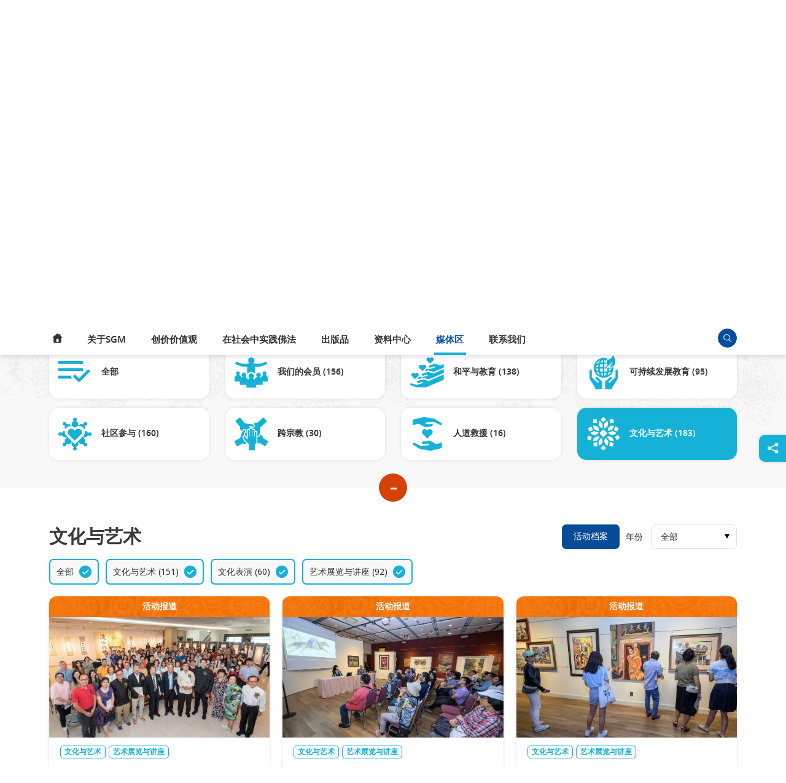

--- FILE ---
content_type: text/html; charset=UTF-8
request_url: https://www.sgm.org.my/zh-hans/media-centre/news/?_sft_news_tag=culture-and-art&sf_paged=10
body_size: 58416
content:
<!DOCTYPE html>
<html lang="zh-hans">
<head>
<meta charset="UTF-8">
<meta name="viewport" content="width=device-width, initial-scale=1">
<link rel="profile" href="https://gmpg.org/xfn/11">


<!-- google fonts -->
<link rel="preconnect" href="https://fonts.googleapis.com">
<link rel="preconnect" href="https://fonts.gstatic.com" crossorigin>
<link href="https://fonts.googleapis.com/css2?family=Noto+Sans:ital,wght@0,400;0,700;1,400;1,700&display=swap" rel="stylesheet">
<link href="https://fonts.googleapis.com/css2?family=Noto+Serif+SC:wght@200..900&family=ZCOOL+KuaiLe&family=ZCOOL+QingKe+HuangYou&family=ZCOOL+XiaoWei&display=swap" rel="stylesheet">

<style type="text/css">
	.woocommerce-checkout .mfp-ready #wcmca_address_form_container_billing {
		display: block;
	}
	.woocommerce-checkout #wcmca_address_form_container_shipping,
	.woocommerce-checkout #wcmca_address_form_container_billing,
	.mfp-hide
	 {
		display: none;
	}
</style>
<link rel="stylesheet" type="text/css" href="https://www.sgm.org.my/wp-content/themes/astra-child/assets/fonts/stylesheet.css" />
<!-- draggable -->
<link type="text/css" rel="stylesheet" href="https://www.sgm.org.my/wp-content/themes/astra-child/assets/draggable/jquery-ui.css"/>
<!-- fancybox -->
<link type="text/css" rel="stylesheet" href="https://www.sgm.org.my/wp-content/themes/astra-child/assets/fancybox/jquery.fancybox.min.css"/>
<!-- slick -->
<link rel="stylesheet" type="text/css" href="https://www.sgm.org.my/wp-content/themes/astra-child/assets/slick/slick-theme.css" />
<link rel="stylesheet" type="text/css" href="https://www.sgm.org.my/wp-content/themes/astra-child/assets/slick/slick.css" />
<!-- swiper -->
<link rel="stylesheet" href="https://www.sgm.org.my/wp-content/themes/astra-child/assets/swiper/swiper-bundle.min.css" />
<!-- overlayScrollbars -->
<link rel="stylesheet" type="text/css" href="https://www.sgm.org.my/wp-content/themes/astra-child/assets/css/OverlayScrollbars.min.css" />
<!-- my css -->
<link rel="stylesheet" type="text/css" href="https://www.sgm.org.my/wp-content/themes/astra-child/assets/simple-pagination/simplePagination.min.css" />
<link rel="stylesheet" type="text/css" href="https://www.sgm.org.my/wp-content/themes/astra-child/assets/css/sgm.css?v=1.1236" />
<link rel="stylesheet" type="text/css" href="https://www.sgm.org.my/wp-content/themes/astra-child/assets/css/sgm-mk.css?v=1.1236" />
<link rel="stylesheet" type="text/css" href="https://www.sgm.org.my/wp-content/themes/astra-child/assets/css/sgm-j.css?v=1.1236" />

<!-- my media css -->
<link rel="stylesheet" type="text/css" href="https://www.sgm.org.my/wp-content/themes/astra-child/assets/css/sgm-media.css?v=1.1236" />
<link rel="stylesheet" type="text/css" href="https://www.sgm.org.my/wp-content/themes/astra-child/assets/css/sgm-y.css?v=1.1236" />


<title>活动报道 | SGM</title>
<meta name='robots' content='max-image-preview:large' />
<link rel="alternate" hreflang="en" href="https://www.sgm.org.my/media-centre/news/?_sft_news_tag=culture-and-art&#038;sf_paged=10" />
<link rel="alternate" hreflang="zh-hans" href="https://www.sgm.org.my/zh-hans/media-centre/news/?_sft_news_tag=culture-and-art&#038;sf_paged=10" />
<link rel="alternate" hreflang="x-default" href="https://www.sgm.org.my/media-centre/news/?_sft_news_tag=culture-and-art&#038;sf_paged=10" />
<link rel='dns-prefetch' href='//fonts.googleapis.com' />
<link rel='stylesheet' id='astra-theme-css-css' href='https://www.sgm.org.my/wp-content/themes/astra/assets/css/minified/main.min.css?ver=4.6.13' media='all' />
<style id='astra-theme-css-inline-css'>
:root{--ast-post-nav-space:0;--ast-container-default-xlg-padding:3em;--ast-container-default-lg-padding:3em;--ast-container-default-slg-padding:2em;--ast-container-default-md-padding:3em;--ast-container-default-sm-padding:3em;--ast-container-default-xs-padding:2.4em;--ast-container-default-xxs-padding:1.8em;--ast-code-block-background:#EEEEEE;--ast-comment-inputs-background:#FAFAFA;--ast-normal-container-width:1150px;--ast-narrow-container-width:750px;--ast-blog-title-font-weight:normal;--ast-blog-meta-weight:inherit;}html{font-size:93.75%;}a{color:#15b1d7;}a:hover,a:focus{color:var(--ast-global-color-1);}body,button,input,select,textarea,.ast-button,.ast-custom-button{font-family:'Noto Sans',sans-serif;font-weight:400;font-size:15px;font-size:1rem;line-height:var(--ast-body-line-height,1.65em);}blockquote{color:#000000;}h1,.entry-content h1,h2,.entry-content h2,h3,.entry-content h3,h4,.entry-content h4,h5,.entry-content h5,h6,.entry-content h6,.site-title,.site-title a{font-weight:600;}.site-title{font-size:35px;font-size:2.3333333333333rem;display:none;}.site-header .site-description{font-size:15px;font-size:1rem;display:none;}.entry-title{font-size:26px;font-size:1.7333333333333rem;}.archive .ast-article-post .ast-article-inner,.blog .ast-article-post .ast-article-inner,.archive .ast-article-post .ast-article-inner:hover,.blog .ast-article-post .ast-article-inner:hover{overflow:hidden;}h1,.entry-content h1{font-size:40px;font-size:2.6666666666667rem;font-weight:600;line-height:1.4em;}h2,.entry-content h2{font-size:32px;font-size:2.1333333333333rem;font-weight:600;line-height:1.3em;}h3,.entry-content h3{font-size:26px;font-size:1.7333333333333rem;font-weight:600;line-height:1.3em;}h4,.entry-content h4{font-size:24px;font-size:1.6rem;line-height:1.2em;font-weight:600;}h5,.entry-content h5{font-size:20px;font-size:1.3333333333333rem;line-height:1.2em;font-weight:600;}h6,.entry-content h6{font-size:16px;font-size:1.0666666666667rem;line-height:1.25em;font-weight:600;}::selection{background-color:#15b1d7;color:#000000;}body,h1,.entry-title a,.entry-content h1,h2,.entry-content h2,h3,.entry-content h3,h4,.entry-content h4,h5,.entry-content h5,h6,.entry-content h6{color:#313131;}.tagcloud a:hover,.tagcloud a:focus,.tagcloud a.current-item{color:#000000;border-color:#15b1d7;background-color:#15b1d7;}input:focus,input[type="text"]:focus,input[type="email"]:focus,input[type="url"]:focus,input[type="password"]:focus,input[type="reset"]:focus,input[type="search"]:focus,textarea:focus{border-color:#15b1d7;}input[type="radio"]:checked,input[type=reset],input[type="checkbox"]:checked,input[type="checkbox"]:hover:checked,input[type="checkbox"]:focus:checked,input[type=range]::-webkit-slider-thumb{border-color:#15b1d7;background-color:#15b1d7;box-shadow:none;}.site-footer a:hover + .post-count,.site-footer a:focus + .post-count{background:#15b1d7;border-color:#15b1d7;}.single .nav-links .nav-previous,.single .nav-links .nav-next{color:#15b1d7;}.entry-meta,.entry-meta *{line-height:1.45;color:#15b1d7;}.entry-meta a:not(.ast-button):hover,.entry-meta a:not(.ast-button):hover *,.entry-meta a:not(.ast-button):focus,.entry-meta a:not(.ast-button):focus *,.page-links > .page-link,.page-links .page-link:hover,.post-navigation a:hover{color:var(--ast-global-color-1);}#cat option,.secondary .calendar_wrap thead a,.secondary .calendar_wrap thead a:visited{color:#15b1d7;}.secondary .calendar_wrap #today,.ast-progress-val span{background:#15b1d7;}.secondary a:hover + .post-count,.secondary a:focus + .post-count{background:#15b1d7;border-color:#15b1d7;}.calendar_wrap #today > a{color:#000000;}.page-links .page-link,.single .post-navigation a{color:#15b1d7;}.ast-search-menu-icon .search-form button.search-submit{padding:0 4px;}.ast-search-menu-icon form.search-form{padding-right:0;}.ast-search-menu-icon.slide-search input.search-field{width:0;}.ast-header-search .ast-search-menu-icon.ast-dropdown-active .search-form,.ast-header-search .ast-search-menu-icon.ast-dropdown-active .search-field:focus{transition:all 0.2s;}.search-form input.search-field:focus{outline:none;}.ast-archive-title{color:var(--ast-global-color-2);}.widget-title,.widget .wp-block-heading{font-size:21px;font-size:1.4rem;color:var(--ast-global-color-2);}.ast-single-post .entry-content a,.ast-comment-content a:not(.ast-comment-edit-reply-wrap a){text-decoration:underline;}.ast-single-post .wp-block-button .wp-block-button__link,.ast-single-post .elementor-button-wrapper .elementor-button,.ast-single-post .entry-content .uagb-tab a,.ast-single-post .entry-content .uagb-ifb-cta a,.ast-single-post .entry-content .wp-block-uagb-buttons a,.ast-single-post .entry-content .uabb-module-content a,.ast-single-post .entry-content .uagb-post-grid a,.ast-single-post .entry-content .uagb-timeline a,.ast-single-post .entry-content .uagb-toc__wrap a,.ast-single-post .entry-content .uagb-taxomony-box a,.ast-single-post .entry-content .woocommerce a,.entry-content .wp-block-latest-posts > li > a,.ast-single-post .entry-content .wp-block-file__button,li.ast-post-filter-single,.ast-single-post .wp-block-buttons .wp-block-button.is-style-outline .wp-block-button__link,.ast-single-post .ast-comment-content .comment-reply-link,.ast-single-post .ast-comment-content .comment-edit-link,.entry-content [CLASS*="wc-block"] .wc-block-components-button,.entry-content [CLASS*="wc-block"] .wc-block-components-totals-coupon-link,.entry-content [CLASS*="wc-block"] .wc-block-components-product-name{text-decoration:none;}.ast-search-menu-icon.slide-search a:focus-visible:focus-visible,.astra-search-icon:focus-visible,#close:focus-visible,a:focus-visible,.ast-menu-toggle:focus-visible,.site .skip-link:focus-visible,.wp-block-loginout input:focus-visible,.wp-block-search.wp-block-search__button-inside .wp-block-search__inside-wrapper,.ast-header-navigation-arrow:focus-visible,.woocommerce .wc-proceed-to-checkout > .checkout-button:focus-visible,.woocommerce .woocommerce-MyAccount-navigation ul li a:focus-visible,.ast-orders-table__row .ast-orders-table__cell:focus-visible,.woocommerce .woocommerce-order-details .order-again > .button:focus-visible,.woocommerce .woocommerce-message a.button.wc-forward:focus-visible,.woocommerce #minus_qty:focus-visible,.woocommerce #plus_qty:focus-visible,a#ast-apply-coupon:focus-visible,.woocommerce .woocommerce-info a:focus-visible,.woocommerce .astra-shop-summary-wrap a:focus-visible,.woocommerce a.wc-forward:focus-visible,#ast-apply-coupon:focus-visible,.woocommerce-js .woocommerce-mini-cart-item a.remove:focus-visible,#close:focus-visible,.button.search-submit:focus-visible,#search_submit:focus,.normal-search:focus-visible{outline-style:dotted;outline-color:inherit;outline-width:thin;}input:focus,input[type="text"]:focus,input[type="email"]:focus,input[type="url"]:focus,input[type="password"]:focus,input[type="reset"]:focus,input[type="search"]:focus,input[type="number"]:focus,textarea:focus,.wp-block-search__input:focus,[data-section="section-header-mobile-trigger"] .ast-button-wrap .ast-mobile-menu-trigger-minimal:focus,.ast-mobile-popup-drawer.active .menu-toggle-close:focus,.woocommerce-ordering select.orderby:focus,#ast-scroll-top:focus,#coupon_code:focus,.woocommerce-page #comment:focus,.woocommerce #reviews #respond input#submit:focus,.woocommerce a.add_to_cart_button:focus,.woocommerce .button.single_add_to_cart_button:focus,.woocommerce .woocommerce-cart-form button:focus,.woocommerce .woocommerce-cart-form__cart-item .quantity .qty:focus,.woocommerce .woocommerce-billing-fields .woocommerce-billing-fields__field-wrapper .woocommerce-input-wrapper > .input-text:focus,.woocommerce #order_comments:focus,.woocommerce #place_order:focus,.woocommerce .woocommerce-address-fields .woocommerce-address-fields__field-wrapper .woocommerce-input-wrapper > .input-text:focus,.woocommerce .woocommerce-MyAccount-content form button:focus,.woocommerce .woocommerce-MyAccount-content .woocommerce-EditAccountForm .woocommerce-form-row .woocommerce-Input.input-text:focus,.woocommerce .ast-woocommerce-container .woocommerce-pagination ul.page-numbers li a:focus,body #content .woocommerce form .form-row .select2-container--default .select2-selection--single:focus,#ast-coupon-code:focus,.woocommerce.woocommerce-js .quantity input[type=number]:focus,.woocommerce-js .woocommerce-mini-cart-item .quantity input[type=number]:focus,.woocommerce p#ast-coupon-trigger:focus{border-style:dotted;border-color:inherit;border-width:thin;}input{outline:none;}.woocommerce-js input[type=text]:focus,.woocommerce-js input[type=email]:focus,.woocommerce-js textarea:focus,input[type=number]:focus,.comments-area textarea#comment:focus,.comments-area textarea#comment:active,.comments-area .ast-comment-formwrap input[type="text"]:focus,.comments-area .ast-comment-formwrap input[type="text"]:active{outline-style:disable;outline-color:inherit;outline-width:thin;}.ast-logo-title-inline .site-logo-img{padding-right:1em;}.site-logo-img img{ transition:all 0.2s linear;}body .ast-oembed-container *{position:absolute;top:0;width:100%;height:100%;left:0;}body .wp-block-embed-pocket-casts .ast-oembed-container *{position:unset;}.ast-single-post-featured-section + article {margin-top: 2em;}.site-content .ast-single-post-featured-section img {width: 100%;overflow: hidden;object-fit: cover;}.site > .ast-single-related-posts-container {margin-top: 0;}@media (min-width: 922px) {.ast-desktop .ast-container--narrow {max-width: var(--ast-narrow-container-width);margin: 0 auto;}}.ast-page-builder-template .hentry {margin: 0;}.ast-page-builder-template .site-content > .ast-container {max-width: 100%;padding: 0;}.ast-page-builder-template .site .site-content #primary {padding: 0;margin: 0;}.ast-page-builder-template .no-results {text-align: center;margin: 4em auto;}.ast-page-builder-template .ast-pagination {padding: 2em;}.ast-page-builder-template .entry-header.ast-no-title.ast-no-thumbnail {margin-top: 0;}.ast-page-builder-template .entry-header.ast-header-without-markup {margin-top: 0;margin-bottom: 0;}.ast-page-builder-template .entry-header.ast-no-title.ast-no-meta {margin-bottom: 0;}.ast-page-builder-template.single .post-navigation {padding-bottom: 2em;}.ast-page-builder-template.single-post .site-content > .ast-container {max-width: 100%;}.ast-page-builder-template .entry-header {margin-top: 2em;margin-left: auto;margin-right: auto;}.ast-page-builder-template .ast-archive-description {margin: 2em auto 0;padding-left: 20px;padding-right: 20px;}.ast-page-builder-template .ast-row {margin-left: 0;margin-right: 0;}.single.ast-page-builder-template .entry-header + .entry-content,.single.ast-page-builder-template .ast-single-entry-banner + .site-content article .entry-content {margin-bottom: 2em;}@media(min-width: 921px) {.ast-page-builder-template.archive.ast-right-sidebar .ast-row article,.ast-page-builder-template.archive.ast-left-sidebar .ast-row article {padding-left: 0;padding-right: 0;}}@media (max-width:921.9px){#ast-desktop-header{display:none;}}@media (min-width:922px){#ast-mobile-header{display:none;}}.wp-block-buttons.aligncenter{justify-content:center;}@media (max-width:921px){.ast-theme-transparent-header #primary,.ast-theme-transparent-header #secondary{padding:0;}}@media (max-width:921px){.ast-plain-container.ast-no-sidebar #primary{padding:0;}}.ast-plain-container.ast-no-sidebar #primary{margin-top:0;margin-bottom:0;}.wp-block-button.is-style-outline .wp-block-button__link{border-color:#15b1d7;}div.wp-block-button.is-style-outline > .wp-block-button__link:not(.has-text-color),div.wp-block-button.wp-block-button__link.is-style-outline:not(.has-text-color){color:#15b1d7;}.wp-block-button.is-style-outline .wp-block-button__link:hover,.wp-block-buttons .wp-block-button.is-style-outline .wp-block-button__link:focus,.wp-block-buttons .wp-block-button.is-style-outline > .wp-block-button__link:not(.has-text-color):hover,.wp-block-buttons .wp-block-button.wp-block-button__link.is-style-outline:not(.has-text-color):hover{color:#ffffff;background-color:var(--ast-global-color-1);border-color:var(--ast-global-color-1);}.post-page-numbers.current .page-link,.ast-pagination .page-numbers.current{color:#000000;border-color:#15b1d7;background-color:#15b1d7;}.wp-block-button.is-style-outline .wp-block-button__link.wp-element-button,.ast-outline-button{border-color:#15b1d7;font-family:inherit;font-weight:inherit;line-height:1em;}.wp-block-buttons .wp-block-button.is-style-outline > .wp-block-button__link:not(.has-text-color),.wp-block-buttons .wp-block-button.wp-block-button__link.is-style-outline:not(.has-text-color),.ast-outline-button{color:#15b1d7;}.wp-block-button.is-style-outline .wp-block-button__link:hover,.wp-block-buttons .wp-block-button.is-style-outline .wp-block-button__link:focus,.wp-block-buttons .wp-block-button.is-style-outline > .wp-block-button__link:not(.has-text-color):hover,.wp-block-buttons .wp-block-button.wp-block-button__link.is-style-outline:not(.has-text-color):hover,.ast-outline-button:hover,.ast-outline-button:focus,.wp-block-uagb-buttons-child .uagb-buttons-repeater.ast-outline-button:hover,.wp-block-uagb-buttons-child .uagb-buttons-repeater.ast-outline-button:focus{color:#ffffff;background-color:var(--ast-global-color-1);border-color:var(--ast-global-color-1);}.entry-content[ast-blocks-layout] > figure{margin-bottom:1em;}h1.widget-title{font-weight:600;}h2.widget-title{font-weight:600;}h3.widget-title{font-weight:600;}#page{display:flex;flex-direction:column;min-height:100vh;}.ast-404-layout-1 h1.page-title{color:var(--ast-global-color-2);}.single .post-navigation a{line-height:1em;height:inherit;}.error-404 .page-sub-title{font-size:1.5rem;font-weight:inherit;}.search .site-content .content-area .search-form{margin-bottom:0;}#page .site-content{flex-grow:1;}.widget{margin-bottom:1.25em;}#secondary li{line-height:1.5em;}#secondary .wp-block-group h2{margin-bottom:0.7em;}#secondary h2{font-size:1.7rem;}.ast-separate-container .ast-article-post,.ast-separate-container .ast-article-single,.ast-separate-container .comment-respond{padding:3em;}.ast-separate-container .ast-article-single .ast-article-single{padding:0;}.ast-article-single .wp-block-post-template-is-layout-grid{padding-left:0;}.ast-separate-container .comments-title,.ast-narrow-container .comments-title{padding:1.5em 2em;}.ast-page-builder-template .comment-form-textarea,.ast-comment-formwrap .ast-grid-common-col{padding:0;}.ast-comment-formwrap{padding:0;display:inline-flex;column-gap:20px;width:100%;margin-left:0;margin-right:0;}.comments-area textarea#comment:focus,.comments-area textarea#comment:active,.comments-area .ast-comment-formwrap input[type="text"]:focus,.comments-area .ast-comment-formwrap input[type="text"]:active {box-shadow:none;outline:none;}.archive.ast-page-builder-template .entry-header{margin-top:2em;}.ast-page-builder-template .ast-comment-formwrap{width:100%;}.entry-title{margin-bottom:0.5em;}.ast-archive-description p{font-size:inherit;font-weight:inherit;line-height:inherit;}.ast-separate-container .ast-comment-list li.depth-1,.hentry{margin-bottom:2em;}@media (min-width:921px){.ast-left-sidebar.ast-page-builder-template #secondary,.archive.ast-right-sidebar.ast-page-builder-template .site-main{padding-left:20px;padding-right:20px;}}@media (max-width:544px){.ast-comment-formwrap.ast-row{column-gap:10px;display:inline-block;}#ast-commentform .ast-grid-common-col{position:relative;width:100%;}}@media (min-width:1201px){.ast-separate-container .ast-article-post,.ast-separate-container .ast-article-single,.ast-separate-container .ast-author-box,.ast-separate-container .ast-404-layout-1,.ast-separate-container .no-results{padding:3em;}}@media (max-width:921px){.ast-separate-container #primary,.ast-separate-container #secondary{padding:1.5em 0;}#primary,#secondary{padding:1.5em 0;margin:0;}.ast-left-sidebar #content > .ast-container{display:flex;flex-direction:column-reverse;width:100%;}}@media (min-width:922px){.ast-separate-container.ast-right-sidebar #primary,.ast-separate-container.ast-left-sidebar #primary{border:0;}.search-no-results.ast-separate-container #primary{margin-bottom:4em;}}.wp-block-button .wp-block-button__link{color:#000000;}.wp-block-button .wp-block-button__link:hover,.wp-block-button .wp-block-button__link:focus{color:#ffffff;background-color:var(--ast-global-color-1);border-color:var(--ast-global-color-1);}.elementor-widget-heading h1.elementor-heading-title{line-height:1.4em;}.elementor-widget-heading h2.elementor-heading-title{line-height:1.3em;}.elementor-widget-heading h3.elementor-heading-title{line-height:1.3em;}.elementor-widget-heading h4.elementor-heading-title{line-height:1.2em;}.elementor-widget-heading h5.elementor-heading-title{line-height:1.2em;}.elementor-widget-heading h6.elementor-heading-title{line-height:1.25em;}.wp-block-button .wp-block-button__link,.wp-block-search .wp-block-search__button,body .wp-block-file .wp-block-file__button{border-color:#15b1d7;background-color:#15b1d7;color:#000000;font-family:inherit;font-weight:inherit;line-height:1em;padding-top:15px;padding-right:30px;padding-bottom:15px;padding-left:30px;}@media (max-width:921px){.wp-block-button .wp-block-button__link,.wp-block-search .wp-block-search__button,body .wp-block-file .wp-block-file__button{padding-top:14px;padding-right:28px;padding-bottom:14px;padding-left:28px;}}@media (max-width:544px){.wp-block-button .wp-block-button__link,.wp-block-search .wp-block-search__button,body .wp-block-file .wp-block-file__button{padding-top:12px;padding-right:24px;padding-bottom:12px;padding-left:24px;}}.menu-toggle,button,.ast-button,.ast-custom-button,.button,input#submit,input[type="button"],input[type="submit"],input[type="reset"],form[CLASS*="wp-block-search__"].wp-block-search .wp-block-search__inside-wrapper .wp-block-search__button,body .wp-block-file .wp-block-file__button,.search .search-submit{border-style:solid;border-top-width:0;border-right-width:0;border-left-width:0;border-bottom-width:0;color:#000000;border-color:#15b1d7;background-color:#15b1d7;padding-top:15px;padding-right:30px;padding-bottom:15px;padding-left:30px;font-family:inherit;font-weight:inherit;line-height:1em;}button:focus,.menu-toggle:hover,button:hover,.ast-button:hover,.ast-custom-button:hover .button:hover,.ast-custom-button:hover ,input[type=reset]:hover,input[type=reset]:focus,input#submit:hover,input#submit:focus,input[type="button"]:hover,input[type="button"]:focus,input[type="submit"]:hover,input[type="submit"]:focus,form[CLASS*="wp-block-search__"].wp-block-search .wp-block-search__inside-wrapper .wp-block-search__button:hover,form[CLASS*="wp-block-search__"].wp-block-search .wp-block-search__inside-wrapper .wp-block-search__button:focus,body .wp-block-file .wp-block-file__button:hover,body .wp-block-file .wp-block-file__button:focus{color:#ffffff;background-color:var(--ast-global-color-1);border-color:var(--ast-global-color-1);}form[CLASS*="wp-block-search__"].wp-block-search .wp-block-search__inside-wrapper .wp-block-search__button.has-icon{padding-top:calc(15px - 3px);padding-right:calc(30px - 3px);padding-bottom:calc(15px - 3px);padding-left:calc(30px - 3px);}@media (max-width:921px){.menu-toggle,button,.ast-button,.ast-custom-button,.button,input#submit,input[type="button"],input[type="submit"],input[type="reset"],form[CLASS*="wp-block-search__"].wp-block-search .wp-block-search__inside-wrapper .wp-block-search__button,body .wp-block-file .wp-block-file__button,.search .search-submit{padding-top:14px;padding-right:28px;padding-bottom:14px;padding-left:28px;}}@media (max-width:544px){.menu-toggle,button,.ast-button,.ast-custom-button,.button,input#submit,input[type="button"],input[type="submit"],input[type="reset"],form[CLASS*="wp-block-search__"].wp-block-search .wp-block-search__inside-wrapper .wp-block-search__button,body .wp-block-file .wp-block-file__button,.search .search-submit{padding-top:12px;padding-right:24px;padding-bottom:12px;padding-left:24px;}}@media (max-width:921px){.ast-mobile-header-stack .main-header-bar .ast-search-menu-icon{display:inline-block;}.ast-header-break-point.ast-header-custom-item-outside .ast-mobile-header-stack .main-header-bar .ast-search-icon{margin:0;}.ast-comment-avatar-wrap img{max-width:2.5em;}.ast-comment-meta{padding:0 1.8888em 1.3333em;}.ast-separate-container .ast-comment-list li.depth-1{padding:1.5em 2.14em;}.ast-separate-container .comment-respond{padding:2em 2.14em;}}@media (min-width:544px){.ast-container{max-width:100%;}}@media (max-width:544px){.ast-separate-container .ast-article-post,.ast-separate-container .ast-article-single,.ast-separate-container .comments-title,.ast-separate-container .ast-archive-description{padding:1.5em 1em;}.ast-separate-container #content .ast-container{padding-left:0.54em;padding-right:0.54em;}.ast-separate-container .ast-comment-list .bypostauthor{padding:.5em;}.ast-search-menu-icon.ast-dropdown-active .search-field{width:170px;}}.ast-separate-container{background-color:var(--ast-global-color-4);;}@media (max-width:921px){.site-title{display:block;}.site-header .site-description{display:none;}h1,.entry-content h1{font-size:30px;}h2,.entry-content h2{font-size:25px;}h3,.entry-content h3{font-size:20px;}}@media (max-width:544px){.site-title{display:none;}.site-header .site-description{display:none;}h1,.entry-content h1{font-size:30px;}h2,.entry-content h2{font-size:25px;}h3,.entry-content h3{font-size:20px;}}@media (max-width:921px){html{font-size:85.5%;}}@media (max-width:544px){html{font-size:85.5%;}}@media (min-width:922px){.ast-container{max-width:1190px;}}@media (min-width:922px){.site-content .ast-container{display:flex;}}@media (max-width:921px){.site-content .ast-container{flex-direction:column;}}@media (min-width:922px){.main-header-menu .sub-menu .menu-item.ast-left-align-sub-menu:hover > .sub-menu,.main-header-menu .sub-menu .menu-item.ast-left-align-sub-menu.focus > .sub-menu{margin-left:-0px;}}.site .comments-area{padding-bottom:3em;}.wp-block-file {display: flex;align-items: center;flex-wrap: wrap;justify-content: space-between;}.wp-block-pullquote {border: none;}.wp-block-pullquote blockquote::before {content: "\201D";font-family: "Helvetica",sans-serif;display: flex;transform: rotate( 180deg );font-size: 6rem;font-style: normal;line-height: 1;font-weight: bold;align-items: center;justify-content: center;}.has-text-align-right > blockquote::before {justify-content: flex-start;}.has-text-align-left > blockquote::before {justify-content: flex-end;}figure.wp-block-pullquote.is-style-solid-color blockquote {max-width: 100%;text-align: inherit;}html body {--wp--custom--ast-default-block-top-padding: 3em;--wp--custom--ast-default-block-right-padding: 3em;--wp--custom--ast-default-block-bottom-padding: 3em;--wp--custom--ast-default-block-left-padding: 3em;--wp--custom--ast-container-width: 1150px;--wp--custom--ast-content-width-size: 1150px;--wp--custom--ast-wide-width-size: calc(1150px + var(--wp--custom--ast-default-block-left-padding) + var(--wp--custom--ast-default-block-right-padding));}.ast-narrow-container {--wp--custom--ast-content-width-size: 750px;--wp--custom--ast-wide-width-size: 750px;}@media(max-width: 921px) {html body {--wp--custom--ast-default-block-top-padding: 3em;--wp--custom--ast-default-block-right-padding: 2em;--wp--custom--ast-default-block-bottom-padding: 3em;--wp--custom--ast-default-block-left-padding: 2em;}}@media(max-width: 544px) {html body {--wp--custom--ast-default-block-top-padding: 3em;--wp--custom--ast-default-block-right-padding: 1.5em;--wp--custom--ast-default-block-bottom-padding: 3em;--wp--custom--ast-default-block-left-padding: 1.5em;}}.entry-content > .wp-block-group,.entry-content > .wp-block-cover,.entry-content > .wp-block-columns {padding-top: var(--wp--custom--ast-default-block-top-padding);padding-right: var(--wp--custom--ast-default-block-right-padding);padding-bottom: var(--wp--custom--ast-default-block-bottom-padding);padding-left: var(--wp--custom--ast-default-block-left-padding);}.ast-plain-container.ast-no-sidebar .entry-content > .alignfull,.ast-page-builder-template .ast-no-sidebar .entry-content > .alignfull {margin-left: calc( -50vw + 50%);margin-right: calc( -50vw + 50%);max-width: 100vw;width: 100vw;}.ast-plain-container.ast-no-sidebar .entry-content .alignfull .alignfull,.ast-page-builder-template.ast-no-sidebar .entry-content .alignfull .alignfull,.ast-plain-container.ast-no-sidebar .entry-content .alignfull .alignwide,.ast-page-builder-template.ast-no-sidebar .entry-content .alignfull .alignwide,.ast-plain-container.ast-no-sidebar .entry-content .alignwide .alignfull,.ast-page-builder-template.ast-no-sidebar .entry-content .alignwide .alignfull,.ast-plain-container.ast-no-sidebar .entry-content .alignwide .alignwide,.ast-page-builder-template.ast-no-sidebar .entry-content .alignwide .alignwide,.ast-plain-container.ast-no-sidebar .entry-content .wp-block-column .alignfull,.ast-page-builder-template.ast-no-sidebar .entry-content .wp-block-column .alignfull,.ast-plain-container.ast-no-sidebar .entry-content .wp-block-column .alignwide,.ast-page-builder-template.ast-no-sidebar .entry-content .wp-block-column .alignwide {margin-left: auto;margin-right: auto;width: 100%;}[ast-blocks-layout] .wp-block-separator:not(.is-style-dots) {height: 0;}[ast-blocks-layout] .wp-block-separator {margin: 20px auto;}[ast-blocks-layout] .wp-block-separator:not(.is-style-wide):not(.is-style-dots) {max-width: 100px;}[ast-blocks-layout] .wp-block-separator.has-background {padding: 0;}.entry-content[ast-blocks-layout] > * {max-width: var(--wp--custom--ast-content-width-size);margin-left: auto;margin-right: auto;}.entry-content[ast-blocks-layout] > .alignwide {max-width: var(--wp--custom--ast-wide-width-size);}.entry-content[ast-blocks-layout] .alignfull {max-width: none;}.entry-content .wp-block-columns {margin-bottom: 0;}blockquote {margin: 1.5em;border-color: rgba(0,0,0,0.05);}.wp-block-quote:not(.has-text-align-right):not(.has-text-align-center) {border-left: 5px solid rgba(0,0,0,0.05);}.has-text-align-right > blockquote,blockquote.has-text-align-right {border-right: 5px solid rgba(0,0,0,0.05);}.has-text-align-left > blockquote,blockquote.has-text-align-left {border-left: 5px solid rgba(0,0,0,0.05);}.wp-block-site-tagline,.wp-block-latest-posts .read-more {margin-top: 15px;}.wp-block-loginout p label {display: block;}.wp-block-loginout p:not(.login-remember):not(.login-submit) input {width: 100%;}.wp-block-loginout input:focus {border-color: transparent;}.wp-block-loginout input:focus {outline: thin dotted;}.entry-content .wp-block-media-text .wp-block-media-text__content {padding: 0 0 0 8%;}.entry-content .wp-block-media-text.has-media-on-the-right .wp-block-media-text__content {padding: 0 8% 0 0;}.entry-content .wp-block-media-text.has-background .wp-block-media-text__content {padding: 8%;}.entry-content .wp-block-cover:not([class*="background-color"]) .wp-block-cover__inner-container,.entry-content .wp-block-cover:not([class*="background-color"]) .wp-block-cover-image-text,.entry-content .wp-block-cover:not([class*="background-color"]) .wp-block-cover-text,.entry-content .wp-block-cover-image:not([class*="background-color"]) .wp-block-cover__inner-container,.entry-content .wp-block-cover-image:not([class*="background-color"]) .wp-block-cover-image-text,.entry-content .wp-block-cover-image:not([class*="background-color"]) .wp-block-cover-text {color: var(--ast-global-color-5);}.wp-block-loginout .login-remember input {width: 1.1rem;height: 1.1rem;margin: 0 5px 4px 0;vertical-align: middle;}.wp-block-latest-posts > li > *:first-child,.wp-block-latest-posts:not(.is-grid) > li:first-child {margin-top: 0;}.wp-block-search__inside-wrapper .wp-block-search__input {padding: 0 10px;color: var(--ast-global-color-3);background: var(--ast-global-color-5);border-color: var(--ast-border-color);}.wp-block-latest-posts .read-more {margin-bottom: 1.5em;}.wp-block-search__no-button .wp-block-search__inside-wrapper .wp-block-search__input {padding-top: 5px;padding-bottom: 5px;}.wp-block-latest-posts .wp-block-latest-posts__post-date,.wp-block-latest-posts .wp-block-latest-posts__post-author {font-size: 1rem;}.wp-block-latest-posts > li > *,.wp-block-latest-posts:not(.is-grid) > li {margin-top: 12px;margin-bottom: 12px;}.ast-page-builder-template .entry-content[ast-blocks-layout] > *,.ast-page-builder-template .entry-content[ast-blocks-layout] > .alignfull > * {max-width: none;}.ast-page-builder-template .entry-content[ast-blocks-layout] > .alignwide > * {max-width: var(--wp--custom--ast-wide-width-size);}.ast-page-builder-template .entry-content[ast-blocks-layout] > .inherit-container-width > *,.ast-page-builder-template .entry-content[ast-blocks-layout] > * > *,.entry-content[ast-blocks-layout] > .wp-block-cover .wp-block-cover__inner-container {max-width: var(--wp--custom--ast-content-width-size);margin-left: auto;margin-right: auto;}.entry-content[ast-blocks-layout] .wp-block-cover:not(.alignleft):not(.alignright) {width: auto;}@media(max-width: 1200px) {.ast-separate-container .entry-content > .alignfull,.ast-separate-container .entry-content[ast-blocks-layout] > .alignwide,.ast-plain-container .entry-content[ast-blocks-layout] > .alignwide,.ast-plain-container .entry-content .alignfull {margin-left: calc(-1 * min(var(--ast-container-default-xlg-padding),20px)) ;margin-right: calc(-1 * min(var(--ast-container-default-xlg-padding),20px));}}@media(min-width: 1201px) {.ast-separate-container .entry-content > .alignfull {margin-left: calc(-1 * var(--ast-container-default-xlg-padding) );margin-right: calc(-1 * var(--ast-container-default-xlg-padding) );}.ast-separate-container .entry-content[ast-blocks-layout] > .alignwide,.ast-plain-container .entry-content[ast-blocks-layout] > .alignwide {margin-left: calc(-1 * var(--wp--custom--ast-default-block-left-padding) );margin-right: calc(-1 * var(--wp--custom--ast-default-block-right-padding) );}}@media(min-width: 921px) {.ast-separate-container .entry-content .wp-block-group.alignwide:not(.inherit-container-width) > :where(:not(.alignleft):not(.alignright)),.ast-plain-container .entry-content .wp-block-group.alignwide:not(.inherit-container-width) > :where(:not(.alignleft):not(.alignright)) {max-width: calc( var(--wp--custom--ast-content-width-size) + 80px );}.ast-plain-container.ast-right-sidebar .entry-content[ast-blocks-layout] .alignfull,.ast-plain-container.ast-left-sidebar .entry-content[ast-blocks-layout] .alignfull {margin-left: -60px;margin-right: -60px;}}@media(min-width: 544px) {.entry-content > .alignleft {margin-right: 20px;}.entry-content > .alignright {margin-left: 20px;}}@media (max-width:544px){.wp-block-columns .wp-block-column:not(:last-child){margin-bottom:20px;}.wp-block-latest-posts{margin:0;}}@media( max-width: 600px ) {.entry-content .wp-block-media-text .wp-block-media-text__content,.entry-content .wp-block-media-text.has-media-on-the-right .wp-block-media-text__content {padding: 8% 0 0;}.entry-content .wp-block-media-text.has-background .wp-block-media-text__content {padding: 8%;}}.ast-page-builder-template .entry-header {padding-left: 0;}.ast-narrow-container .site-content .wp-block-uagb-image--align-full .wp-block-uagb-image__figure {max-width: 100%;margin-left: auto;margin-right: auto;}:root .has-ast-global-color-0-color{color:var(--ast-global-color-0);}:root .has-ast-global-color-0-background-color{background-color:var(--ast-global-color-0);}:root .wp-block-button .has-ast-global-color-0-color{color:var(--ast-global-color-0);}:root .wp-block-button .has-ast-global-color-0-background-color{background-color:var(--ast-global-color-0);}:root .has-ast-global-color-1-color{color:var(--ast-global-color-1);}:root .has-ast-global-color-1-background-color{background-color:var(--ast-global-color-1);}:root .wp-block-button .has-ast-global-color-1-color{color:var(--ast-global-color-1);}:root .wp-block-button .has-ast-global-color-1-background-color{background-color:var(--ast-global-color-1);}:root .has-ast-global-color-2-color{color:var(--ast-global-color-2);}:root .has-ast-global-color-2-background-color{background-color:var(--ast-global-color-2);}:root .wp-block-button .has-ast-global-color-2-color{color:var(--ast-global-color-2);}:root .wp-block-button .has-ast-global-color-2-background-color{background-color:var(--ast-global-color-2);}:root .has-ast-global-color-3-color{color:var(--ast-global-color-3);}:root .has-ast-global-color-3-background-color{background-color:var(--ast-global-color-3);}:root .wp-block-button .has-ast-global-color-3-color{color:var(--ast-global-color-3);}:root .wp-block-button .has-ast-global-color-3-background-color{background-color:var(--ast-global-color-3);}:root .has-ast-global-color-4-color{color:var(--ast-global-color-4);}:root .has-ast-global-color-4-background-color{background-color:var(--ast-global-color-4);}:root .wp-block-button .has-ast-global-color-4-color{color:var(--ast-global-color-4);}:root .wp-block-button .has-ast-global-color-4-background-color{background-color:var(--ast-global-color-4);}:root .has-ast-global-color-5-color{color:var(--ast-global-color-5);}:root .has-ast-global-color-5-background-color{background-color:var(--ast-global-color-5);}:root .wp-block-button .has-ast-global-color-5-color{color:var(--ast-global-color-5);}:root .wp-block-button .has-ast-global-color-5-background-color{background-color:var(--ast-global-color-5);}:root .has-ast-global-color-6-color{color:var(--ast-global-color-6);}:root .has-ast-global-color-6-background-color{background-color:var(--ast-global-color-6);}:root .wp-block-button .has-ast-global-color-6-color{color:var(--ast-global-color-6);}:root .wp-block-button .has-ast-global-color-6-background-color{background-color:var(--ast-global-color-6);}:root .has-ast-global-color-7-color{color:var(--ast-global-color-7);}:root .has-ast-global-color-7-background-color{background-color:var(--ast-global-color-7);}:root .wp-block-button .has-ast-global-color-7-color{color:var(--ast-global-color-7);}:root .wp-block-button .has-ast-global-color-7-background-color{background-color:var(--ast-global-color-7);}:root .has-ast-global-color-8-color{color:var(--ast-global-color-8);}:root .has-ast-global-color-8-background-color{background-color:var(--ast-global-color-8);}:root .wp-block-button .has-ast-global-color-8-color{color:var(--ast-global-color-8);}:root .wp-block-button .has-ast-global-color-8-background-color{background-color:var(--ast-global-color-8);}:root{--ast-global-color-0:#0170B9;--ast-global-color-1:#3a3a3a;--ast-global-color-2:#3a3a3a;--ast-global-color-3:#4B4F58;--ast-global-color-4:#F5F5F5;--ast-global-color-5:#FFFFFF;--ast-global-color-6:#E5E5E5;--ast-global-color-7:#424242;--ast-global-color-8:#000000;}:root {--ast-border-color : var(--ast-global-color-6);}.ast-single-entry-banner {-js-display: flex;display: flex;flex-direction: column;justify-content: center;text-align: center;position: relative;background: #eeeeee;}.ast-single-entry-banner[data-banner-layout="layout-1"] {max-width: 1150px;background: inherit;padding: 20px 0;}.ast-single-entry-banner[data-banner-width-type="custom"] {margin: 0 auto;width: 100%;}.ast-single-entry-banner + .site-content .entry-header {margin-bottom: 0;}.site .ast-author-avatar {--ast-author-avatar-size: ;}a.ast-underline-text {text-decoration: underline;}.ast-container > .ast-terms-link {position: relative;display: block;}a.ast-button.ast-badge-tax {padding: 4px 8px;border-radius: 3px;font-size: inherit;}header.entry-header > *:not(:last-child){margin-bottom:10px;}.ast-archive-entry-banner {-js-display: flex;display: flex;flex-direction: column;justify-content: center;text-align: center;position: relative;background: #eeeeee;}.ast-archive-entry-banner[data-banner-width-type="custom"] {margin: 0 auto;width: 100%;}.ast-archive-entry-banner[data-banner-layout="layout-1"] {background: inherit;padding: 20px 0;text-align: left;}body.archive .ast-archive-description{max-width:1150px;width:100%;text-align:left;padding-top:3em;padding-right:3em;padding-bottom:3em;padding-left:3em;}body.archive .ast-archive-description .ast-archive-title,body.archive .ast-archive-description .ast-archive-title *{font-size:40px;font-size:2.6666666666667rem;}body.archive .ast-archive-description > *:not(:last-child){margin-bottom:10px;}@media (max-width:921px){body.archive .ast-archive-description{text-align:left;}}@media (max-width:544px){body.archive .ast-archive-description{text-align:left;}}.ast-breadcrumbs .trail-browse,.ast-breadcrumbs .trail-items,.ast-breadcrumbs .trail-items li{display:inline-block;margin:0;padding:0;border:none;background:inherit;text-indent:0;text-decoration:none;}.ast-breadcrumbs .trail-browse{font-size:inherit;font-style:inherit;font-weight:inherit;color:inherit;}.ast-breadcrumbs .trail-items{list-style:none;}.trail-items li::after{padding:0 0.3em;content:"\00bb";}.trail-items li:last-of-type::after{display:none;}h1,.entry-content h1,h2,.entry-content h2,h3,.entry-content h3,h4,.entry-content h4,h5,.entry-content h5,h6,.entry-content h6{color:var(--ast-global-color-2);}.entry-title a{color:var(--ast-global-color-2);}@media (max-width:921px){.ast-builder-grid-row-container.ast-builder-grid-row-tablet-3-firstrow .ast-builder-grid-row > *:first-child,.ast-builder-grid-row-container.ast-builder-grid-row-tablet-3-lastrow .ast-builder-grid-row > *:last-child{grid-column:1 / -1;}}@media (max-width:544px){.ast-builder-grid-row-container.ast-builder-grid-row-mobile-3-firstrow .ast-builder-grid-row > *:first-child,.ast-builder-grid-row-container.ast-builder-grid-row-mobile-3-lastrow .ast-builder-grid-row > *:last-child{grid-column:1 / -1;}}.ast-builder-layout-element[data-section="title_tagline"]{display:flex;}@media (max-width:921px){.ast-header-break-point .ast-builder-layout-element[data-section="title_tagline"]{display:flex;}}@media (max-width:544px){.ast-header-break-point .ast-builder-layout-element[data-section="title_tagline"]{display:flex;}}.ast-builder-menu-1{font-family:inherit;font-weight:inherit;}.ast-builder-menu-1 .sub-menu,.ast-builder-menu-1 .inline-on-mobile .sub-menu{border-top-width:2px;border-bottom-width:0px;border-right-width:0px;border-left-width:0px;border-color:#15b1d7;border-style:solid;}.ast-builder-menu-1 .main-header-menu > .menu-item > .sub-menu,.ast-builder-menu-1 .main-header-menu > .menu-item > .astra-full-megamenu-wrapper{margin-top:0px;}.ast-desktop .ast-builder-menu-1 .main-header-menu > .menu-item > .sub-menu:before,.ast-desktop .ast-builder-menu-1 .main-header-menu > .menu-item > .astra-full-megamenu-wrapper:before{height:calc( 0px + 5px );}.ast-desktop .ast-builder-menu-1 .menu-item .sub-menu .menu-link{border-style:none;}@media (max-width:921px){.ast-header-break-point .ast-builder-menu-1 .menu-item.menu-item-has-children > .ast-menu-toggle{top:0;}.ast-builder-menu-1 .inline-on-mobile .menu-item.menu-item-has-children > .ast-menu-toggle{right:-15px;}.ast-builder-menu-1 .menu-item-has-children > .menu-link:after{content:unset;}.ast-builder-menu-1 .main-header-menu > .menu-item > .sub-menu,.ast-builder-menu-1 .main-header-menu > .menu-item > .astra-full-megamenu-wrapper{margin-top:0;}}@media (max-width:544px){.ast-header-break-point .ast-builder-menu-1 .menu-item.menu-item-has-children > .ast-menu-toggle{top:0;}.ast-builder-menu-1 .main-header-menu > .menu-item > .sub-menu,.ast-builder-menu-1 .main-header-menu > .menu-item > .astra-full-megamenu-wrapper{margin-top:0;}}.ast-builder-menu-1{display:flex;}@media (max-width:921px){.ast-header-break-point .ast-builder-menu-1{display:flex;}}@media (max-width:544px){.ast-header-break-point .ast-builder-menu-1{display:flex;}}.elementor-widget-heading .elementor-heading-title{margin:0;}.elementor-page .ast-menu-toggle{color:unset !important;background:unset !important;}.elementor-post.elementor-grid-item.hentry{margin-bottom:0;}.woocommerce div.product .elementor-element.elementor-products-grid .related.products ul.products li.product,.elementor-element .elementor-wc-products .woocommerce[class*='columns-'] ul.products li.product{width:auto;margin:0;float:none;}body .elementor hr{background-color:#ccc;margin:0;}.ast-left-sidebar .elementor-section.elementor-section-stretched,.ast-right-sidebar .elementor-section.elementor-section-stretched{max-width:100%;left:0 !important;}.elementor-posts-container [CLASS*="ast-width-"]{width:100%;}.elementor-template-full-width .ast-container{display:block;}.elementor-screen-only,.screen-reader-text,.screen-reader-text span,.ui-helper-hidden-accessible{top:0 !important;}@media (max-width:544px){.elementor-element .elementor-wc-products .woocommerce[class*="columns-"] ul.products li.product{width:auto;margin:0;}.elementor-element .woocommerce .woocommerce-result-count{float:none;}}.ast-header-break-point .main-header-bar{border-bottom-width:1px;}@media (min-width:922px){.main-header-bar{border-bottom-width:1px;}}.main-header-menu .menu-item, #astra-footer-menu .menu-item, .main-header-bar .ast-masthead-custom-menu-items{-js-display:flex;display:flex;-webkit-box-pack:center;-webkit-justify-content:center;-moz-box-pack:center;-ms-flex-pack:center;justify-content:center;-webkit-box-orient:vertical;-webkit-box-direction:normal;-webkit-flex-direction:column;-moz-box-orient:vertical;-moz-box-direction:normal;-ms-flex-direction:column;flex-direction:column;}.main-header-menu > .menu-item > .menu-link, #astra-footer-menu > .menu-item > .menu-link{height:100%;-webkit-box-align:center;-webkit-align-items:center;-moz-box-align:center;-ms-flex-align:center;align-items:center;-js-display:flex;display:flex;}.ast-header-break-point .main-navigation ul .menu-item .menu-link .icon-arrow:first-of-type svg{top:.2em;margin-top:0px;margin-left:0px;width:.65em;transform:translate(0, -2px) rotateZ(270deg);}.ast-mobile-popup-content .ast-submenu-expanded > .ast-menu-toggle{transform:rotateX(180deg);overflow-y:auto;}@media (min-width:922px){.ast-builder-menu .main-navigation > ul > li:last-child a{margin-right:0;}}.ast-separate-container .ast-article-inner{background-color:transparent;background-image:none;}.ast-separate-container .ast-article-post{background-color:var(--ast-global-color-5);;}@media (max-width:921px){.ast-separate-container .ast-article-post{background-color:var(--ast-global-color-5);;}}@media (max-width:544px){.ast-separate-container .ast-article-post{background-color:var(--ast-global-color-5);;}}.ast-separate-container .ast-article-single:not(.ast-related-post), .woocommerce.ast-separate-container .ast-woocommerce-container, .ast-separate-container .error-404, .ast-separate-container .no-results, .single.ast-separate-container .site-main .ast-author-meta, .ast-separate-container .related-posts-title-wrapper,.ast-separate-container .comments-count-wrapper, .ast-box-layout.ast-plain-container .site-content,.ast-padded-layout.ast-plain-container .site-content, .ast-separate-container .ast-archive-description, .ast-separate-container .comments-area .comment-respond, .ast-separate-container .comments-area .ast-comment-list li, .ast-separate-container .comments-area .comments-title{background-color:var(--ast-global-color-5);;}@media (max-width:921px){.ast-separate-container .ast-article-single:not(.ast-related-post), .woocommerce.ast-separate-container .ast-woocommerce-container, .ast-separate-container .error-404, .ast-separate-container .no-results, .single.ast-separate-container .site-main .ast-author-meta, .ast-separate-container .related-posts-title-wrapper,.ast-separate-container .comments-count-wrapper, .ast-box-layout.ast-plain-container .site-content,.ast-padded-layout.ast-plain-container .site-content, .ast-separate-container .ast-archive-description{background-color:var(--ast-global-color-5);;}}@media (max-width:544px){.ast-separate-container .ast-article-single:not(.ast-related-post), .woocommerce.ast-separate-container .ast-woocommerce-container, .ast-separate-container .error-404, .ast-separate-container .no-results, .single.ast-separate-container .site-main .ast-author-meta, .ast-separate-container .related-posts-title-wrapper,.ast-separate-container .comments-count-wrapper, .ast-box-layout.ast-plain-container .site-content,.ast-padded-layout.ast-plain-container .site-content, .ast-separate-container .ast-archive-description{background-color:var(--ast-global-color-5);;}}.ast-separate-container.ast-two-container #secondary .widget{background-color:var(--ast-global-color-5);;}@media (max-width:921px){.ast-separate-container.ast-two-container #secondary .widget{background-color:var(--ast-global-color-5);;}}@media (max-width:544px){.ast-separate-container.ast-two-container #secondary .widget{background-color:var(--ast-global-color-5);;}}.ast-plain-container, .ast-page-builder-template{background-color:var(--ast-global-color-5);;}@media (max-width:921px){.ast-plain-container, .ast-page-builder-template{background-color:var(--ast-global-color-5);;}}@media (max-width:544px){.ast-plain-container, .ast-page-builder-template{background-color:var(--ast-global-color-5);;}}.ast-mobile-header-content > *,.ast-desktop-header-content > * {padding: 10px 0;height: auto;}.ast-mobile-header-content > *:first-child,.ast-desktop-header-content > *:first-child {padding-top: 10px;}.ast-mobile-header-content > .ast-builder-menu,.ast-desktop-header-content > .ast-builder-menu {padding-top: 0;}.ast-mobile-header-content > *:last-child,.ast-desktop-header-content > *:last-child {padding-bottom: 0;}.ast-mobile-header-content .ast-search-menu-icon.ast-inline-search label,.ast-desktop-header-content .ast-search-menu-icon.ast-inline-search label {width: 100%;}.ast-desktop-header-content .main-header-bar-navigation .ast-submenu-expanded > .ast-menu-toggle::before {transform: rotateX(180deg);}#ast-desktop-header .ast-desktop-header-content,.ast-mobile-header-content .ast-search-icon,.ast-desktop-header-content .ast-search-icon,.ast-mobile-header-wrap .ast-mobile-header-content,.ast-main-header-nav-open.ast-popup-nav-open .ast-mobile-header-wrap .ast-mobile-header-content,.ast-main-header-nav-open.ast-popup-nav-open .ast-desktop-header-content {display: none;}.ast-main-header-nav-open.ast-header-break-point #ast-desktop-header .ast-desktop-header-content,.ast-main-header-nav-open.ast-header-break-point .ast-mobile-header-wrap .ast-mobile-header-content {display: block;}.ast-desktop .ast-desktop-header-content .astra-menu-animation-slide-up > .menu-item > .sub-menu,.ast-desktop .ast-desktop-header-content .astra-menu-animation-slide-up > .menu-item .menu-item > .sub-menu,.ast-desktop .ast-desktop-header-content .astra-menu-animation-slide-down > .menu-item > .sub-menu,.ast-desktop .ast-desktop-header-content .astra-menu-animation-slide-down > .menu-item .menu-item > .sub-menu,.ast-desktop .ast-desktop-header-content .astra-menu-animation-fade > .menu-item > .sub-menu,.ast-desktop .ast-desktop-header-content .astra-menu-animation-fade > .menu-item .menu-item > .sub-menu {opacity: 1;visibility: visible;}.ast-hfb-header.ast-default-menu-enable.ast-header-break-point .ast-mobile-header-wrap .ast-mobile-header-content .main-header-bar-navigation {width: unset;margin: unset;}.ast-mobile-header-content.content-align-flex-end .main-header-bar-navigation .menu-item-has-children > .ast-menu-toggle,.ast-desktop-header-content.content-align-flex-end .main-header-bar-navigation .menu-item-has-children > .ast-menu-toggle {left: calc( 20px - 0.907em);right: auto;}.ast-mobile-header-content .ast-search-menu-icon,.ast-mobile-header-content .ast-search-menu-icon.slide-search,.ast-desktop-header-content .ast-search-menu-icon,.ast-desktop-header-content .ast-search-menu-icon.slide-search {width: 100%;position: relative;display: block;right: auto;transform: none;}.ast-mobile-header-content .ast-search-menu-icon.slide-search .search-form,.ast-mobile-header-content .ast-search-menu-icon .search-form,.ast-desktop-header-content .ast-search-menu-icon.slide-search .search-form,.ast-desktop-header-content .ast-search-menu-icon .search-form {right: 0;visibility: visible;opacity: 1;position: relative;top: auto;transform: none;padding: 0;display: block;overflow: hidden;}.ast-mobile-header-content .ast-search-menu-icon.ast-inline-search .search-field,.ast-mobile-header-content .ast-search-menu-icon .search-field,.ast-desktop-header-content .ast-search-menu-icon.ast-inline-search .search-field,.ast-desktop-header-content .ast-search-menu-icon .search-field {width: 100%;padding-right: 5.5em;}.ast-mobile-header-content .ast-search-menu-icon .search-submit,.ast-desktop-header-content .ast-search-menu-icon .search-submit {display: block;position: absolute;height: 100%;top: 0;right: 0;padding: 0 1em;border-radius: 0;}.ast-hfb-header.ast-default-menu-enable.ast-header-break-point .ast-mobile-header-wrap .ast-mobile-header-content .main-header-bar-navigation ul .sub-menu .menu-link {padding-left: 30px;}.ast-hfb-header.ast-default-menu-enable.ast-header-break-point .ast-mobile-header-wrap .ast-mobile-header-content .main-header-bar-navigation .sub-menu .menu-item .menu-item .menu-link {padding-left: 40px;}.ast-mobile-popup-drawer.active .ast-mobile-popup-inner{background-color:#ffffff;;}.ast-mobile-header-wrap .ast-mobile-header-content, .ast-desktop-header-content{background-color:#ffffff;;}.ast-mobile-popup-content > *, .ast-mobile-header-content > *, .ast-desktop-popup-content > *, .ast-desktop-header-content > *{padding-top:0px;padding-bottom:0px;}.content-align-flex-start .ast-builder-layout-element{justify-content:flex-start;}.content-align-flex-start .main-header-menu{text-align:left;}.ast-mobile-popup-drawer.active .menu-toggle-close{color:#3a3a3a;}.ast-mobile-header-wrap .ast-primary-header-bar,.ast-primary-header-bar .site-primary-header-wrap{min-height:80px;}.ast-desktop .ast-primary-header-bar .main-header-menu > .menu-item{line-height:80px;}.ast-header-break-point #masthead .ast-mobile-header-wrap .ast-primary-header-bar,.ast-header-break-point #masthead .ast-mobile-header-wrap .ast-below-header-bar,.ast-header-break-point #masthead .ast-mobile-header-wrap .ast-above-header-bar{padding-left:20px;padding-right:20px;}.ast-header-break-point .ast-primary-header-bar{border-bottom-width:1px;border-bottom-color:#eaeaea;border-bottom-style:solid;}@media (min-width:922px){.ast-primary-header-bar{border-bottom-width:1px;border-bottom-color:#eaeaea;border-bottom-style:solid;}}.ast-primary-header-bar{background-color:#ffffff;;}.ast-primary-header-bar{display:block;}@media (max-width:921px){.ast-header-break-point .ast-primary-header-bar{display:grid;}}@media (max-width:544px){.ast-header-break-point .ast-primary-header-bar{display:grid;}}[data-section="section-header-mobile-trigger"] .ast-button-wrap .ast-mobile-menu-trigger-minimal{color:#15b1d7;border:none;background:transparent;}[data-section="section-header-mobile-trigger"] .ast-button-wrap .mobile-menu-toggle-icon .ast-mobile-svg{width:20px;height:20px;fill:#15b1d7;}[data-section="section-header-mobile-trigger"] .ast-button-wrap .mobile-menu-wrap .mobile-menu{color:#15b1d7;}.ast-builder-menu-mobile .main-navigation .menu-item.menu-item-has-children > .ast-menu-toggle{top:0;}.ast-builder-menu-mobile .main-navigation .menu-item-has-children > .menu-link:after{content:unset;}.ast-hfb-header .ast-builder-menu-mobile .main-header-menu, .ast-hfb-header .ast-builder-menu-mobile .main-navigation .menu-item .menu-link, .ast-hfb-header .ast-builder-menu-mobile .main-navigation .menu-item .sub-menu .menu-link{border-style:none;}.ast-builder-menu-mobile .main-navigation .menu-item.menu-item-has-children > .ast-menu-toggle{top:0;}@media (max-width:921px){.ast-builder-menu-mobile .main-navigation .menu-item.menu-item-has-children > .ast-menu-toggle{top:0;}.ast-builder-menu-mobile .main-navigation .menu-item-has-children > .menu-link:after{content:unset;}}@media (max-width:544px){.ast-builder-menu-mobile .main-navigation .menu-item.menu-item-has-children > .ast-menu-toggle{top:0;}}.ast-builder-menu-mobile .main-navigation{display:block;}@media (max-width:921px){.ast-header-break-point .ast-builder-menu-mobile .main-navigation{display:block;}}@media (max-width:544px){.ast-header-break-point .ast-builder-menu-mobile .main-navigation{display:block;}}:root{--e-global-color-astglobalcolor0:#0170B9;--e-global-color-astglobalcolor1:#3a3a3a;--e-global-color-astglobalcolor2:#3a3a3a;--e-global-color-astglobalcolor3:#4B4F58;--e-global-color-astglobalcolor4:#F5F5F5;--e-global-color-astglobalcolor5:#FFFFFF;--e-global-color-astglobalcolor6:#E5E5E5;--e-global-color-astglobalcolor7:#424242;--e-global-color-astglobalcolor8:#000000;}
</style>
<link rel='stylesheet' id='astra-google-fonts-css' href='https://fonts.googleapis.com/css?family=Noto+Sans%3A400%2Ci%2C700%2C700i&#038;display=fallback&#038;ver=4.6.13' media='all' />
<link rel='stylesheet' id='wpml-blocks-css' href='https://www.sgm.org.my/wp-content/plugins/sitepress-multilingual-cms/dist/css/blocks/styles.css?ver=4.6.10' media='all' />
<link rel='stylesheet' id='cookie-law-info-css' href='https://www.sgm.org.my/wp-content/plugins/cookie-law-info/legacy/public/css/cookie-law-info-public.css?ver=3.2.8' media='all' />
<link rel='stylesheet' id='cookie-law-info-gdpr-css' href='https://www.sgm.org.my/wp-content/plugins/cookie-law-info/legacy/public/css/cookie-law-info-gdpr.css?ver=3.2.8' media='all' />
<link rel='stylesheet' id='wpml-legacy-dropdown-0-css' href='https://www.sgm.org.my/wp-content/plugins/sitepress-multilingual-cms/templates/language-switchers/legacy-dropdown/style.min.css?ver=1' media='all' />
<link rel='stylesheet' id='search-filter-plugin-styles-css' href='https://www.sgm.org.my/wp-content/plugins/search-filter-pro/public/assets/css/search-filter.min.css?ver=2.5.19' media='all' />
<link rel='stylesheet' id='elementor-icons-css' href='https://www.sgm.org.my/wp-content/plugins/elementor/assets/lib/eicons/css/elementor-icons.min.css?ver=5.29.0' media='all' />
<link rel='stylesheet' id='elementor-frontend-css' href='https://www.sgm.org.my/wp-content/plugins/elementor/assets/css/frontend-lite.min.css?ver=3.21.1' media='all' />
<link rel='stylesheet' id='swiper-css' href='https://www.sgm.org.my/wp-content/plugins/elementor/assets/lib/swiper/v8/css/swiper.min.css?ver=8.4.5' media='all' />
<link rel='stylesheet' id='elementor-post-6-css' href='https://www.sgm.org.my/wp-content/uploads/elementor/css/post-6.css?ver=1768786339' media='all' />
<link rel='stylesheet' id='elementor-pro-css' href='https://www.sgm.org.my/wp-content/plugins/elementor-pro/assets/css/frontend-lite.min.css?ver=3.21.0' media='all' />
<link rel='stylesheet' id='jet-tabs-frontend-css' href='https://www.sgm.org.my/wp-content/plugins/jet-tabs/assets/css/jet-tabs-frontend.css?ver=2.2.2' media='all' />
<link rel='stylesheet' id='font-awesome-5-all-css' href='https://www.sgm.org.my/wp-content/plugins/elementor/assets/lib/font-awesome/css/all.min.css?ver=3.21.1' media='all' />
<link rel='stylesheet' id='font-awesome-4-shim-css' href='https://www.sgm.org.my/wp-content/plugins/elementor/assets/lib/font-awesome/css/v4-shims.min.css?ver=3.21.1' media='all' />
<link rel='stylesheet' id='elementor-global-css' href='https://www.sgm.org.my/wp-content/uploads/elementor/css/global.css?ver=1768786339' media='all' />
<link rel='stylesheet' id='elementor-post-16409-css' href='https://www.sgm.org.my/wp-content/uploads/elementor/css/post-16409.css?ver=1768787826' media='all' />
<link rel='stylesheet' id='elementor-post-23192-css' href='https://www.sgm.org.my/wp-content/uploads/elementor/css/post-23192.css?ver=1768786340' media='all' />
<link rel='stylesheet' id='elementor-post-23279-css' href='https://www.sgm.org.my/wp-content/uploads/elementor/css/post-23279.css?ver=1768786340' media='all' />
<link rel='stylesheet' id='astra-child-theme-css-css' href='https://www.sgm.org.my/wp-content/themes/astra-child/style.css?ver=1.0.2' media='all' />
<link rel='stylesheet' id='astra-al-css-css' href='https://www.sgm.org.my/wp-content/themes/astra-child/assets/css/sgm-al.css?v=3&#038;ver=1.0.0' media='all' />
<link rel='stylesheet' id='sgm-ax-css' href='https://www.sgm.org.my/wp-content/themes/astra-child/assets/css/sgm-ax.css?ver=1.1.3' media='all' />
<link rel='stylesheet' id='sgm-ax-magazine-css' href='https://www.sgm.org.my/wp-content/themes/astra-child/assets/css/sgm-ax-magazine.css?ver=1.4861' media='all' />
<link rel='stylesheet' id='sgm-magazine-1-css' href='https://www.sgm.org.my/wp-content/themes/astra-child/assets/css/sgm-magazine/style-1.css?ver=1.4861' media='all' />
<link rel='stylesheet' id='auto-e-contribution-1-css' href='https://www.sgm.org.my/wp-content/plugins/iconcept-lee/auto-e-contribution/assets/css/style-1.css?ver=1.143' media='all' />
<link rel='stylesheet' id='google-fonts-1-css' href='https://fonts.googleapis.com/css?family=Roboto%3A100%2C100italic%2C200%2C200italic%2C300%2C300italic%2C400%2C400italic%2C500%2C500italic%2C600%2C600italic%2C700%2C700italic%2C800%2C800italic%2C900%2C900italic%7CRoboto+Slab%3A100%2C100italic%2C200%2C200italic%2C300%2C300italic%2C400%2C400italic%2C500%2C500italic%2C600%2C600italic%2C700%2C700italic%2C800%2C800italic%2C900%2C900italic%7CNoto+Sans%3A100%2C100italic%2C200%2C200italic%2C300%2C300italic%2C400%2C400italic%2C500%2C500italic%2C600%2C600italic%2C700%2C700italic%2C800%2C800italic%2C900%2C900italic&#038;display=auto&#038;ver=6fe6880f7d32dc0587f0501cb6c4bce1' media='all' />
<link rel='stylesheet' id='elementor-icons-shared-0-css' href='https://www.sgm.org.my/wp-content/plugins/elementor/assets/lib/font-awesome/css/fontawesome.min.css?ver=5.15.3' media='all' />
<link rel='stylesheet' id='elementor-icons-fa-solid-css' href='https://www.sgm.org.my/wp-content/plugins/elementor/assets/lib/font-awesome/css/solid.min.css?ver=5.15.3' media='all' />
<link rel='stylesheet' id='elementor-icons-fa-brands-css' href='https://www.sgm.org.my/wp-content/plugins/elementor/assets/lib/font-awesome/css/brands.min.css?ver=5.15.3' media='all' />
<link rel="preconnect" href="https://fonts.gstatic.com/" crossorigin><script id="wpml-cookie-js-extra">
var wpml_cookies = {"wp-wpml_current_language":{"value":"zh-hans","expires":1,"path":"\/"}};
var wpml_cookies = {"wp-wpml_current_language":{"value":"zh-hans","expires":1,"path":"\/"}};
</script>
<script src="https://www.sgm.org.my/wp-content/plugins/sitepress-multilingual-cms/res/js/cookies/language-cookie.js?ver=4.6.10" id="wpml-cookie-js" defer data-wp-strategy="defer"></script>
<!--[if IE]>
<script src="https://www.sgm.org.my/wp-content/themes/astra/assets/js/minified/flexibility.min.js?ver=4.6.13" id="astra-flexibility-js"></script>
<script id="astra-flexibility-js-after">
flexibility(document.documentElement);
</script>
<![endif]-->
<script src="https://www.sgm.org.my/wp-includes/js/jquery/jquery.min.js?ver=3.7.1" id="jquery-core-js"></script>
<script src="https://www.sgm.org.my/wp-includes/js/jquery/jquery-migrate.min.js?ver=3.4.1" id="jquery-migrate-js"></script>
<script id="cookie-law-info-js-extra">
var Cli_Data = {"nn_cookie_ids":[],"cookielist":[],"non_necessary_cookies":[],"ccpaEnabled":"","ccpaRegionBased":"","ccpaBarEnabled":"1","strictlyEnabled":["necessary","obligatoire"],"ccpaType":"gdpr","js_blocking":"1","custom_integration":"","triggerDomRefresh":"","secure_cookies":""};
var cli_cookiebar_settings = {"animate_speed_hide":"500","animate_speed_show":"500","background":"#f8f8f8","border":"#b1a6a6c2","border_on":"","button_1_button_colour":"#15b1d7","button_1_button_hover":"#118eac","button_1_link_colour":"#fff","button_1_as_button":"1","button_1_new_win":"","button_2_button_colour":"#333","button_2_button_hover":"#292929","button_2_link_colour":"#444","button_2_as_button":"","button_2_hidebar":"","button_3_button_colour":"#dedfe0","button_3_button_hover":"#b2b2b3","button_3_link_colour":"#333333","button_3_as_button":"1","button_3_new_win":"","button_4_button_colour":"#dedfe0","button_4_button_hover":"#b2b2b3","button_4_link_colour":"#333333","button_4_as_button":"1","button_7_button_colour":"#15b1d7","button_7_button_hover":"#118eac","button_7_link_colour":"#fff","button_7_as_button":"1","button_7_new_win":"","font_family":"inherit","header_fix":"","notify_animate_hide":"1","notify_animate_show":"","notify_div_id":"#cookie-law-info-bar","notify_position_horizontal":"right","notify_position_vertical":"bottom","scroll_close":"1","scroll_close_reload":"","accept_close_reload":"","reject_close_reload":"","showagain_tab":"","showagain_background":"#fff","showagain_border":"#000","showagain_div_id":"#cookie-law-info-again","showagain_x_position":"100px","text":"#313131","show_once_yn":"","show_once":"10000","logging_on":"","as_popup":"","popup_overlay":"1","bar_heading_text":"About Cookies On This Site","cookie_bar_as":"banner","popup_showagain_position":"bottom-right","widget_position":"left"};
var log_object = {"ajax_url":"https:\/\/www.sgm.org.my\/wp-admin\/admin-ajax.php"};
</script>
<script src="https://www.sgm.org.my/wp-content/plugins/cookie-law-info/legacy/public/js/cookie-law-info-public.js?ver=3.2.8" id="cookie-law-info-js"></script>
<script src="https://www.sgm.org.my/wp-content/plugins/sitepress-multilingual-cms/templates/language-switchers/legacy-dropdown/script.min.js?ver=1" id="wpml-legacy-dropdown-0-js"></script>
<script id="search-filter-plugin-build-js-extra">
var SF_LDATA = {"ajax_url":"https:\/\/www.sgm.org.my\/wp-admin\/admin-ajax.php","home_url":"https:\/\/www.sgm.org.my\/zh-hans\/","extensions":[]};
</script>
<script src="https://www.sgm.org.my/wp-content/plugins/search-filter-pro/public/assets/js/search-filter-build.min.js?ver=2.5.19" id="search-filter-plugin-build-js"></script>
<script src="https://www.sgm.org.my/wp-content/plugins/search-filter-pro/public/assets/js/chosen.jquery.min.js?ver=2.5.19" id="search-filter-plugin-chosen-js"></script>
<script src="https://www.sgm.org.my/wp-content/plugins/elementor/assets/lib/font-awesome/js/v4-shims.min.js?ver=3.21.1" id="font-awesome-4-shim-js"></script>
<link rel="alternate" type="application/json+oembed" href="https://www.sgm.org.my/zh-hans/wp-json/oembed/1.0/embed?url=https%3A%2F%2Fwww.sgm.org.my%2Fzh-hans%2Fmedia-centre%2Fnews%2F" />
<link rel="alternate" type="text/xml+oembed" href="https://www.sgm.org.my/zh-hans/wp-json/oembed/1.0/embed?url=https%3A%2F%2Fwww.sgm.org.my%2Fzh-hans%2Fmedia-centre%2Fnews%2F&#038;format=xml" />
<meta name="generator" content="WPML ver:4.6.10 stt:59,1;" />
<!-- SEO meta tags powered by SmartCrawl https://wpmudev.com/project/smartcrawl-wordpress-seo/ -->
<link rel="canonical" href="https://www.sgm.org.my/zh-hans/media-centre/news/" />
<meta name="description" content="活动报道 分享" />
<script type="application/ld+json">{"@context":"https:\/\/schema.org","@graph":[{"@type":"Organization","@id":"https:\/\/www.sgm.org.my\/#schema-publishing-organization","url":"https:\/\/www.sgm.org.my","name":"SGM"},{"@type":"WebSite","@id":"https:\/\/www.sgm.org.my\/#schema-website","url":"https:\/\/www.sgm.org.my","name":"SGM","encoding":"UTF-8","potentialAction":{"@type":"SearchAction","target":"https:\/\/www.sgm.org.my\/zh-hans\/search\/{search_term_string}\/","query-input":"required name=search_term_string"}},{"@type":"WebPage","@id":"https:\/\/www.sgm.org.my\/zh-hans\/media-centre\/news\/#schema-webpage","isPartOf":{"@id":"https:\/\/www.sgm.org.my\/#schema-website"},"publisher":{"@id":"https:\/\/www.sgm.org.my\/#schema-publishing-organization"},"url":"https:\/\/www.sgm.org.my\/zh-hans\/media-centre\/news\/"},{"@type":"Article","mainEntityOfPage":{"@id":"https:\/\/www.sgm.org.my\/zh-hans\/media-centre\/news\/#schema-webpage"},"author":{"@type":"Person","@id":"https:\/\/www.sgm.org.my\/zh-hans\/author\/superadmin-sgm\/#schema-author","name":"SGM Admin","url":"https:\/\/www.sgm.org.my\/zh-hans\/author\/superadmin-sgm\/"},"publisher":{"@id":"https:\/\/www.sgm.org.my\/#schema-publishing-organization"},"dateModified":"2021-11-22T12:55:48","datePublished":"2021-10-01T11:11:49","headline":"\u6d3b\u52a8\u62a5\u9053 | SGM","description":"\u6d3b\u52a8\u62a5\u9053 \u5206\u4eab","name":"\u6d3b\u52a8\u62a5\u9053","image":{"@type":"ImageObject","@id":"https:\/\/www.sgm.org.my\/zh-hans\/media-centre\/news\/#schema-article-image","url":"https:\/\/www.sgm.org.my\/wp-content\/uploads\/2021\/10\/news_thumbnail.jpg","height":486,"width":732},"thumbnailUrl":"https:\/\/www.sgm.org.my\/wp-content\/uploads\/2021\/10\/news_thumbnail.jpg"}]}</script>
<meta property="og:type" content="article" />
<meta property="og:url" content="https://www.sgm.org.my/zh-hans/media-centre/news/" />
<meta property="og:title" content="活动报道 | SGM" />
<meta property="og:description" content="活动报道 分享" />
<meta property="og:image" content="https://www.sgm.org.my/wp-content/uploads/2021/10/news_thumbnail.jpg" />
<meta property="og:image:width" content="732" />
<meta property="og:image:height" content="486" />
<meta property="article:published_time" content="2021-10-01T11:11:49" />
<meta property="article:author" content="SGM Admin" />
<meta name="twitter:card" content="summary_large_image" />
<meta name="twitter:title" content="活动报道 | SGM" />
<meta name="twitter:description" content="活动报道 分享" />
<meta name="twitter:image" content="https://www.sgm.org.my/wp-content/uploads/2021/10/news_thumbnail.jpg" />
<!-- /SEO -->
	<noscript><style>.woocommerce-product-gallery{ opacity: 1 !important; }</style></noscript>
	<meta name="generator" content="Elementor 3.21.1; features: e_optimized_assets_loading, e_optimized_css_loading, additional_custom_breakpoints; settings: css_print_method-external, google_font-enabled, font_display-auto">
<script>function perfmatters_check_cart_fragments(){if(null!==document.getElementById("perfmatters-cart-fragments"))return!1;if(document.cookie.match("(^|;) ?woocommerce_cart_hash=([^;]*)(;|$)")){var e=document.createElement("script");e.id="perfmatters-cart-fragments",e.src="https://www.sgm.org.my/wp-content/plugins/woocommerce/assets/js/frontend/cart-fragments.min.js",e.async=!0,document.head.appendChild(e)}}perfmatters_check_cart_fragments(),document.addEventListener("click",function(){setTimeout(perfmatters_check_cart_fragments,1e3)});</script><link rel="icon" href="https://www.sgm.org.my/wp-content/uploads/2021/07/cropped-favicon_new-32x32.png" sizes="32x32" />
<link rel="icon" href="https://www.sgm.org.my/wp-content/uploads/2021/07/cropped-favicon_new-192x192.png" sizes="192x192" />
<link rel="apple-touch-icon" href="https://www.sgm.org.my/wp-content/uploads/2021/07/cropped-favicon_new-180x180.png" />
<meta name="msapplication-TileImage" content="https://www.sgm.org.my/wp-content/uploads/2021/07/cropped-favicon_new-270x270.png" />



	<!-- Global site tag (gtag.js) - Google Analytics -->


	<!-- Global site tag (gtag.js) - Google Analytics -->



<!-- Google Tag Manager -->
<script>(function(w,d,s,l,i){w[l]=w[l]||[];w[l].push({'gtm.start':
new Date().getTime(),event:'gtm.js'});var f=d.getElementsByTagName(s)[0],
j=d.createElement(s),dl=l!='dataLayer'?'&l='+l:'';j.async=true;j.src=
'https://www.googletagmanager.com/gtm.js?id='+i+dl;f.parentNode.insertBefore(j,f);
})(window,document,'script','dataLayer','GTM-537GSVT');</script>
<!-- End Google Tag Manager -->

</head>


<body itemtype='https://schema.org/WebPage' itemscope='itemscope' class="page-template page-template-template-media-center page-template-template-media-center-php page page-id-16409 page-child parent-pageid-16448 wp-custom-logo theme-astra ast-desktop ast-page-builder-template ast-no-sidebar astra-4.6.13 ast-single-post ast-inherit-site-logo-transparent ast-hfb-header elementor-default elementor-kit-6 elementor-page elementor-page-16409">

<!-- Google Tag Manager (noscript) -->
<noscript><iframe src="https://www.googletagmanager.com/ns.html?id=GTM-537GSVT"
height="0" width="0" style="display:none;visibility:hidden"></iframe></noscript>
<!-- End Google Tag Manager (noscript) -->

<input type="hidden" value="2026" class="sgm_memos_current_year_val" />


<div
class="hfeed site" id="page">
	<!-- account-notification -->
	<div id="expand-account-noti" class="a-noti">
   <div class="a-noti-heading">
      <div class="title">通知</div>
      <a href="#" class="cta-close-noti"><img src="https://www.sgm.org.my/wp-content/themes/astra-child/assets/images/ax-phase2/icon-notification-dismiss-large.svg" width="29" height="27"></a>
   </div>
   <div class="a-noti-wrap">
               <div class="no-notification">
            未有通知         </div>
         </div>
</div>

<div id="dismiss-all-popup" class="nipp_rb_sec checkout-renewal-confirm check-mag-noproduct">
	<div class="nipp_rb_sec_wrapepr al-popup">
		<div class="nipp_rb_div">
			<div class="nipp_rb_div_close">&#10005;</div>
				<div class="nipp_rb_div_bottom">
					<div class="popup-login-mag justify-content-center register-wrapper">
						<div class="login-right-restart">

							<div class="info-pop-box">
								<h6>关闭所有通知</h6>
								<p class="font-size-16">您确定要清除所有通知吗？</p>
                        <form method="post" action="" id="dismiss-all">
									<div class="kofu-action">
										<button type="button" class="btn-cancel">取消</button>
										<button type="submit" class="btn-confirm">确认</button>
									</div>

                        </form>
							</div>

					</div><!--end right-->
			   </div>
				</div>
		</div>
	</div>
</div>
<script type="text/javascript">
(function($) {
   $('.nipp_rb_div_close').on("click", function(){
		$('.nipp_rb_sec').fadeOut();
		$('body').css('overflow', 'hidden auto');
	});
   $('#dismiss-all-popup .btn-cancel').on('click', function(event) {
		event.preventDefault();
		/* Act on the event */
		$('.nipp_rb_sec').fadeOut();
		$('body').css('overflow', 'hidden auto');
	});
   $('.a-noti').on('click', '.cta-dismiss-all', function(event) {
      event.preventDefault();
      /* Act on the event */
      $('#dismiss-all-popup').fadeIn();
		$('body').css('overflow', 'hidden');
   });
   $('#dismiss-all').submit(function(event) {
      event.preventDefault();
      /* Act on the event */
      $('.a-noti-wrap, .info-pop-box').addClass('ax-loading');

      var $this = $(this);

      $.ajax({
         url: 'https://www.sgm.org.my/wp-admin/admin-ajax.php',
         type: 'POST',
         dataType: 'json',
         data: {'action' : 'notification_dismiss_all', 'lang' : 'zh-hans'},
         success: function(result) {
            if(result.error) {
               alert(result.error);
               $('.a-noti-wrap, .info-pop-box').removeClass('ax-loading');
            } else {
               location.reload();
            }
         },
      });
   });

})( jQuery );
</script>
	<!-- account-notification end -->

	<!-- top bar notification slider -->
		<!-- top bar notification slider end -->

				<div data-elementor-type="header" data-elementor-id="23192" class="elementor elementor-23192 elementor-9 elementor-location-header" data-elementor-post-type="elementor_library">
					<section class="elementor-section elementor-top-section elementor-element elementor-element-11646e2 elementor-section-full_width elementor-hidden-tablet elementor-hidden-mobile ang-section-padding-initial elementor-section-height-default elementor-section-height-default elementor-repeater-item-none elementor-repeater-item-none_hover" data-id="11646e2" data-element_type="section">
						<div class="elementor-container elementor-column-gap-default">
					<div class="elementor-column elementor-col-100 elementor-top-column elementor-element elementor-element-65c6b94 elementor-repeater-item-none elementor-repeater-item-none_hover" data-id="65c6b94" data-element_type="column">
			<div class="elementor-widget-wrap elementor-element-populated">
						<section class="elementor-section elementor-inner-section elementor-element elementor-element-32e5ec8 elementor-section-boxed ang-section-padding-initial elementor-section-height-default elementor-section-height-default elementor-repeater-item-none elementor-repeater-item-none_hover" data-id="32e5ec8" data-element_type="section">
						<div class="elementor-container elementor-column-gap-default">
					<div class="elementor-column elementor-col-50 elementor-inner-column elementor-element elementor-element-284f98f elementor-repeater-item-none elementor-repeater-item-none_hover" data-id="284f98f" data-element_type="column">
			<div class="elementor-widget-wrap elementor-element-populated">
						<div class="elementor-element elementor-element-3f7c3ef elementor-repeater-item-none elementor-repeater-item-none_hover elementor-widget elementor-widget-theme-site-logo elementor-widget-image" data-id="3f7c3ef" data-element_type="widget" data-widget_type="theme-site-logo.default">
				<div class="elementor-widget-container">
			<style>/*! elementor - v3.21.0 - 18-04-2024 */
.elementor-widget-image{text-align:center}.elementor-widget-image a{display:inline-block}.elementor-widget-image a img[src$=".svg"]{width:48px}.elementor-widget-image img{vertical-align:middle;display:inline-block}</style>						<a href="https://www.sgm.org.my/zh-hans/">
			<img fetchpriority="high" width="1166" height="254" src="https://www.sgm.org.my/wp-content/uploads/2022/08/chinese-SGM-logo-with-tagline-1.png" class="attachment-full size-full wp-image-58069" alt="" srcset="https://www.sgm.org.my/wp-content/uploads/2022/08/chinese-SGM-logo-with-tagline-1.png 1166w, https://www.sgm.org.my/wp-content/uploads/2022/08/chinese-SGM-logo-with-tagline-1-600x131.png 600w, https://www.sgm.org.my/wp-content/uploads/2022/08/chinese-SGM-logo-with-tagline-1-1024x223.png 1024w, https://www.sgm.org.my/wp-content/uploads/2022/08/chinese-SGM-logo-with-tagline-1-768x167.png 768w" sizes="(max-width: 1166px) 100vw, 1166px" />				</a>
									</div>
				</div>
					</div>
		</div>
				<div class="elementor-column elementor-col-50 elementor-inner-column elementor-element elementor-element-2a17a66 elementor-hidden-tablet elementor-hidden-mobile elementor-repeater-item-none elementor-repeater-item-none_hover" data-id="2a17a66" data-element_type="column">
			<div class="elementor-widget-wrap elementor-element-populated">
						<div class="elementor-element elementor-element-ac288c8 elementor-repeater-item-none elementor-repeater-item-none_hover elementor-widget elementor-widget-shortcode" data-id="ac288c8" data-element_type="widget" data-widget_type="shortcode.default">
				<div class="elementor-widget-container">
					<div class="elementor-shortcode"><div class="sgm-top-logged">
	<div class="sgm-top-accessibility">
		<a href="#" class="cta-accessibility"></a>
		<div class="acc-expand">
			<div class="wrap">
				<span class="fel-text">更大的文本<div class="stage"><i class="d1"></i><i class="d2"></i><i class="d3"></i><i class="d4"></i></div></span>
				<span class="fel-contrast"><p>对比度</p><div class="stage"><i class="d1"></i><i class="d2"></i><i class="d3"></i><i class="d4"></i></div></span>
				<span class="fel-reset"><svg width="18" height="14" viewBox="0 0 18 14" fill="none" xmlns="http://www.w3.org/2000/svg">
				<path d="M9 0C5.2333 0 2.13725 2.83013 1.83047 6.41667H0L2.4 9.91667L4.8 6.41667H3.0293C3.32941 3.46379 5.88206 1.16667 9 1.16667C10.49 1.16667 11.8476 1.69172 12.8965 2.56348C12.9559 2.61641 13.0256 2.65719 13.1015 2.68336C13.1775 2.70953 13.258 2.72057 13.3385 2.71582C13.4189 2.71107 13.4975 2.69063 13.5696 2.6557C13.6417 2.62078 13.7058 2.5721 13.7582 2.51256C13.8105 2.45302 13.85 2.38384 13.8743 2.30915C13.8985 2.23446 13.9071 2.15579 13.8994 2.07782C13.8917 1.99985 13.8679 1.92419 13.8295 1.85534C13.7911 1.78649 13.7388 1.72587 13.6758 1.67708C12.4183 0.632006 10.7812 0 9 0ZM15.6 4.08333L13.2 7.58333H14.9707C14.6706 10.5362 12.1179 12.8333 9 12.8333C7.50996 12.8333 6.15244 12.3083 5.10352 11.4365C5.04414 11.3836 4.97441 11.3428 4.89847 11.3166C4.82254 11.2905 4.74197 11.2794 4.66155 11.2842C4.58114 11.2889 4.50253 11.3094 4.43042 11.3443C4.3583 11.3792 4.29416 11.4279 4.24181 11.4874C4.18947 11.547 4.14999 11.6162 4.12574 11.6908C4.10148 11.7655 4.09294 11.8442 4.10063 11.9222C4.10832 12.0001 4.13208 12.0758 4.1705 12.1447C4.20891 12.2135 4.26119 12.2741 4.32422 12.3229C5.58169 13.368 7.21884 14 9 14C12.7667 14 15.8628 11.1699 16.1695 7.58333H18L15.6 4.08333Z" fill="#313131"/>
				</svg></span>
			</div>

		</div>
	</div>
	<div class="sgm-top-lang language_swither_sec">
		
<div
	 class="wpml-ls-statics-shortcode_actions wpml-ls wpml-ls-legacy-dropdown js-wpml-ls-legacy-dropdown" id="lang_sel">
	<ul>

		<li tabindex="0" class="wpml-ls-slot-shortcode_actions wpml-ls-item wpml-ls-item-zh-hans wpml-ls-current-language wpml-ls-last-item wpml-ls-item-legacy-dropdown">
			<a href="#" class="js-wpml-ls-item-toggle wpml-ls-item-toggle lang_sel_sel icl-zh-hans">
                <span class="wpml-ls-native icl_lang_sel_native">中文</span></a>

			<ul class="wpml-ls-sub-menu">
				
					<li class="icl-en wpml-ls-slot-shortcode_actions wpml-ls-item wpml-ls-item-en wpml-ls-first-item">
						<a href="https://www.sgm.org.my/media-centre/news/?_sft_news_tag=culture-and-art&amp;sf_paged=10" class="wpml-ls-link">
                            <span class="wpml-ls-display icl_lang_sel_translated">En</span></a>
					</li>

							</ul>

		</li>

	</ul>
</div>
	</div>
	<div class="sgm-top-login-m">
					<a class="top-lan-btn non-log mobile_account_btn" href="https://www.sgm.org.my/zh-hans//login/"><svg width="20" height="22" viewBox="0 0 13 14" fill="none" xmlns="http://www.w3.org/2000/svg">
				<rect x="2.88917" width="6.5" height="6.5" rx="3.25" fill="#034EA1"/>
				<path d="M6.5 7.94434C2.91662 7.94434 0 10.5369 0 13.7221H13C13 10.5369 10.0834 7.94434 6.5 7.94434Z" fill="#034EA1"/>
				</svg>
			</a>
			</div>
	<div class="sgm-top-login">
					<a class="top-lan-btn non-log" href="https://www.sgm.org.my/zh-hans//login/"><svg width="13" height="14" viewBox="0 0 13 14" fill="none" xmlns="http://www.w3.org/2000/svg">
			<rect x="2.88917" width="6.5" height="6.5" rx="3.25" fill="#034EA1"/>
			<path d="M6.5 7.94434C2.91662 7.94434 0 10.5369 0 13.7221H13C13 10.5369 10.0834 7.94434 6.5 7.94434Z" fill="#034EA1"/>
			</svg>
 登录</a>
			</div>
		<div class="sgm-top-cart">
		<a class="top-click-cart" href="https://www.sgm.org.my/zh-hans//my-account/magazine-subscription/?mpage=subscription-confirmation">
			<span class="cart-inner">
				<svg width="22" height="19" viewBox="0 0 22 19" fill="none" xmlns="http://www.w3.org/2000/svg">
				<path d="M11.1893 1.7089L9.69012 0.933534C7.25697 -0.311312 4.35125 -0.311566 1.91445 0.935099L0.418362 1.7089C0.161234 1.84199 0 2.1069 0 2.39632V17.5375C0 17.8076 0.140836 18.0583 0.371431 18.1984C0.602279 18.3389 0.889623 18.3488 1.12927 18.2249L2.62249 17.4527C4.6143 16.4335 6.99307 16.433 8.98205 17.4511L10.4781 18.2249C10.5898 18.2827 10.7118 18.3113 10.8335 18.3113C10.9734 18.3113 11.1126 18.2737 11.2359 18.1986C11.4665 18.0583 11.6074 17.8076 11.6074 17.5375V2.39632C11.6074 2.1069 11.4459 1.84173 11.1893 1.7089ZM10.0597 16.2659L9.68983 16.0747C8.47338 15.4523 7.13928 15.1412 5.80443 15.1412C4.46906 15.1412 3.13293 15.4528 1.91416 16.0762L1.54764 16.2658V2.86707L2.62223 2.31122C4.61434 1.2921 6.99307 1.29185 8.98205 2.30965L10.0597 2.86707V16.2659Z" fill="#313131"/>
				<path d="M21.249 1.70899L19.7498 0.933629C17.3161 -0.311471 14.4101 -0.31147 11.9741 0.935195L10.4781 1.70903C10.2209 1.84213 10.0597 2.10704 10.0597 2.39646V17.5376C10.0597 17.8077 10.2005 18.0584 10.4311 18.1985C10.6622 18.3391 10.9496 18.3489 11.189 18.2251L12.6819 17.4528C14.6738 16.4337 17.0523 16.4337 19.0418 17.4512L20.5378 18.2251C20.6495 18.2828 20.7712 18.3115 20.8932 18.3115C21.0328 18.3115 21.1723 18.2738 21.2956 18.1987C21.5262 18.0584 21.6671 17.8077 21.6671 17.5376V2.39642C21.6671 2.107 21.5056 1.84183 21.249 1.70899ZM20.1194 16.266L19.7495 16.0748C18.5333 15.4524 17.1992 15.1413 15.8641 15.1413C14.5288 15.1413 13.1926 15.4529 11.9741 16.0763L11.6073 16.2659V2.86717L12.6819 2.31131C14.6738 1.29219 17.0523 1.29245 19.0418 2.30975L20.1194 2.86717V16.266Z" fill="#313131"/>
				</svg>
			</span>
			<span class="count-top-c">
				0			</span>
		</a>
	</div>
</div>
</div>
				</div>
				</div>
					</div>
		</div>
					</div>
		</section>
				<section class="elementor-section elementor-inner-section elementor-element elementor-element-2dad519 elementor-section-content-middle sticky_header_menu elementor-section-boxed ang-section-padding-initial elementor-section-height-default elementor-section-height-default elementor-repeater-item-none elementor-repeater-item-none_hover" data-id="2dad519" data-element_type="section" data-settings="{&quot;background_background&quot;:&quot;classic&quot;,&quot;sticky&quot;:&quot;top&quot;,&quot;sticky_on&quot;:[&quot;desktop&quot;],&quot;sticky_offset&quot;:0,&quot;sticky_effects_offset&quot;:0}">
						<div class="elementor-container elementor-column-gap-default">
					<div class="elementor-column elementor-col-50 elementor-inner-column elementor-element elementor-element-23a9765 elementor-repeater-item-none elementor-repeater-item-none_hover" data-id="23a9765" data-element_type="column">
			<div class="elementor-widget-wrap elementor-element-populated">
						<div class="elementor-element elementor-element-df70175 elementor-nav-menu__align-start header_nav_menu elementor-hidden-tablet elementor-hidden-mobile elementor-hidden-desktop elementor-nav-menu--dropdown-tablet elementor-nav-menu__text-align-aside elementor-nav-menu--toggle elementor-nav-menu--burger elementor-repeater-item-none elementor-repeater-item-none_hover elementor-widget elementor-widget-nav-menu" data-id="df70175" data-element_type="widget" data-settings="{&quot;submenu_icon&quot;:{&quot;value&quot;:&quot;&lt;i class=\&quot;\&quot;&gt;&lt;\/i&gt;&quot;,&quot;library&quot;:&quot;&quot;},&quot;layout&quot;:&quot;horizontal&quot;,&quot;toggle&quot;:&quot;burger&quot;}" data-widget_type="nav-menu.default">
				<div class="elementor-widget-container">
			<link rel="stylesheet" href="https://www.sgm.org.my/wp-content/plugins/elementor-pro/assets/css/widget-nav-menu.min.css">			<nav class="elementor-nav-menu--main elementor-nav-menu__container elementor-nav-menu--layout-horizontal e--pointer-none">
				<ul id="menu-1-df70175" class="elementor-nav-menu"><li class="home_nav menu-item menu-item-type-post_type menu-item-object-page menu-item-home menu-item-29206"><a href="https://www.sgm.org.my/zh-hans/" class="elementor-item menu-link">主页</a></li>
<li class="menu-item menu-item-type-post_type menu-item-object-page menu-item-has-children menu-item-28600"><a href="https://www.sgm.org.my/zh-hans/about-us/who-we-are/sgm-introduction/" class="elementor-item menu-link">关于SGM<span role="application" class="dropdown-menu-toggle ast-header-navigation-arrow" tabindex="0" aria-expanded="false" aria-label="菜单切换" ></span></a>
<ul class="sub-menu elementor-nav-menu--dropdown">
	<li class="menu-item menu-item-type-post_type menu-item-object-page menu-item-has-children menu-item-28601"><a href="https://www.sgm.org.my/zh-hans/about-us/who-we-are/sgm-introduction/" class="elementor-sub-item menu-link">认识我们<span role="application" class="dropdown-menu-toggle ast-header-navigation-arrow" tabindex="0" aria-expanded="false" aria-label="菜单切换" ></span></a>
	<ul class="sub-menu elementor-nav-menu--dropdown">
		<li class="menu-item menu-item-type-post_type menu-item-object-page menu-item-28602"><a href="https://www.sgm.org.my/zh-hans/about-us/who-we-are/sgm-introduction/" class="elementor-sub-item menu-link">我们实践人间革命</a></li>
		<li class="menu-item menu-item-type-post_type menu-item-object-page menu-item-28603"><a href="https://www.sgm.org.my/zh-hans/about-us/who-we-are/our-members/" class="elementor-sub-item menu-link">我们的会员</a></li>
	</ul>
</li>
	<li class="menu-item menu-item-type-post_type menu-item-object-page menu-item-28604"><a href="https://www.sgm.org.my/zh-hans/about-us/sgm-history/" class="elementor-sub-item menu-link">马来西亚创价学会历史</a></li>
	<li class="menu-item menu-item-type-post_type menu-item-object-page menu-item-28774"><a href="https://www.sgm.org.my/zh-hans/about-us/landmarks/" class="elementor-sub-item menu-link">各州文化会馆及中心</a></li>
	<li class="menu-item menu-item-type-post_type menu-item-object-page menu-item-has-children menu-item-28605"><a href="https://www.sgm.org.my/zh-hans/about-us/soka-gakkai/introduction/" class="elementor-sub-item menu-link">创价学会<span role="application" class="dropdown-menu-toggle ast-header-navigation-arrow" tabindex="0" aria-expanded="false" aria-label="菜单切换" ></span></a>
	<ul class="sub-menu elementor-nav-menu--dropdown">
		<li class="menu-item menu-item-type-post_type menu-item-object-page menu-item-29046"><a href="https://www.sgm.org.my/zh-hans/about-us/soka-gakkai/introduction/" class="elementor-sub-item menu-link">简介</a></li>
		<li class="menu-item menu-item-type-post_type menu-item-object-page menu-item-has-children menu-item-28607"><a href="https://www.sgm.org.my/zh-hans/about-us/soka-gakkai/lives-of-founding-presidents/" class="elementor-sub-item menu-link">三任会长的生平<span role="application" class="dropdown-menu-toggle ast-header-navigation-arrow" tabindex="0" aria-expanded="false" aria-label="菜单切换" ></span></a>
		<ul class="sub-menu elementor-nav-menu--dropdown">
			<li class="menu-item menu-item-type-post_type menu-item-object-page menu-item-29055"><a href="https://www.sgm.org.my/zh-hans/about-us/soka-gakkai/lives-of-founding-presidents/" class="elementor-sub-item menu-link">概观</a></li>
			<li class="menu-item menu-item-type-post_type menu-item-object-founding_presidents menu-item-29022"><a href="https://www.sgm.org.my/zh-hans/founding_presidents/tsunesaburo-makiguchi/" class="elementor-sub-item menu-link">牧口常三郎</a></li>
			<li class="menu-item menu-item-type-post_type menu-item-object-founding_presidents menu-item-29023"><a href="https://www.sgm.org.my/zh-hans/founding_presidents/josei-toda/" class="elementor-sub-item menu-link">户田城圣</a></li>
			<li class="menu-item menu-item-type-post_type menu-item-object-founding_presidents menu-item-has-children menu-item-29024"><a href="https://www.sgm.org.my/zh-hans/founding_presidents/daisaku-ikeda-president/" class="elementor-sub-item menu-link">池田大作<span role="application" class="dropdown-menu-toggle ast-header-navigation-arrow" tabindex="0" aria-expanded="false" aria-label="菜单切换" ></span></a>
			<ul class="sub-menu elementor-nav-menu--dropdown">
				<li class="menu-item menu-item-type-post_type menu-item-object-page menu-item-29057"><a href="https://www.sgm.org.my/zh-hans/founding_presidents/daisaku-ikeda-president/" class="elementor-sub-item menu-link">概观</a></li>
				<li class="menu-item menu-item-type-post_type menu-item-object-founding_presidents menu-item-29025"><a href="https://www.sgm.org.my/zh-hans/founding_presidents/awards-and-accolades-daisaku-ikeda/" class="elementor-sub-item menu-link">贡献</a></li>
				<li class="menu-item menu-item-type-post_type menu-item-object-founding_presidents menu-item-29026"><a href="https://www.sgm.org.my/zh-hans/founding_presidents/books-daisaku-ikeda/" class="elementor-sub-item menu-link">书籍</a></li>
				<li class="menu-item menu-item-type-post_type menu-item-object-founding_presidents menu-item-29027"><a href="https://www.sgm.org.my/zh-hans/founding_presidents/poetry/" class="elementor-sub-item menu-link">诗歌</a></li>
				<li class="menu-item menu-item-type-post_type menu-item-object-page menu-item-180112"><a href="https://www.sgm.org.my/zh-hans/founding_presidents/memorials-cn/" class="elementor-sub-item menu-link">追思会</a></li>
			</ul>
</li>
		</ul>
</li>
		<li class="menu-item menu-item-type-post_type menu-item-object-page menu-item-28611"><a href="https://www.sgm.org.my/zh-hans/about-us/soka-gakkai/sgi-organisations/" class="elementor-sub-item menu-link">国际创价学会组织</a></li>
		<li class="menu-item menu-item-type-post_type menu-item-object-page menu-item-has-children menu-item-28612"><a href="https://www.sgm.org.my/zh-hans/about-us/soka-gakkai/commemorative-dates/" class="elementor-sub-item menu-link">创价学会纪念日<span role="application" class="dropdown-menu-toggle ast-header-navigation-arrow" tabindex="0" aria-expanded="false" aria-label="菜单切换" ></span></a>
		<ul class="sub-menu elementor-nav-menu--dropdown">
			<li class="menu-item menu-item-type-post_type menu-item-object-page menu-item-29058"><a href="https://www.sgm.org.my/zh-hans/about-us/soka-gakkai/commemorative-dates/" class="elementor-sub-item menu-link">概观</a></li>
			<li class="menu-item menu-item-type-post_type menu-item-object-commemorative_dates menu-item-29028"><a href="https://www.sgm.org.my/zh-hans/commemorative_dates/january-26-sgi-day/" class="elementor-sub-item menu-link">1月26日：“国际创价学会”日</a></li>
			<li class="menu-item menu-item-type-post_type menu-item-object-commemorative_dates menu-item-29029"><a href="https://www.sgm.org.my/zh-hans/commemorative_dates/march-16-kosen-rufu-day/" class="elementor-sub-item menu-link">3月16日：广宣流布纪念日</a></li>
			<li class="menu-item menu-item-type-post_type menu-item-object-commemorative_dates menu-item-29030"><a href="https://www.sgm.org.my/zh-hans/commemorative_dates/may-3-soka-gakkai-day/" class="elementor-sub-item menu-link">5月3日：创价学会日</a></li>
			<li class="menu-item menu-item-type-post_type menu-item-object-commemorative_dates menu-item-29031"><a href="https://www.sgm.org.my/zh-hans/commemorative_dates/september-8-josei-todas-declaration-calling-for-the-abolition-of-nuclear-weapons/" class="elementor-sub-item menu-link">9月8日：户田城圣发表《禁止原子弹氢弹宣言》</a></li>
			<li class="menu-item menu-item-type-post_type menu-item-object-commemorative_dates menu-item-29032"><a href="https://www.sgm.org.my/zh-hans/commemorative_dates/october-2-world-peace-day/" class="elementor-sub-item menu-link">10月2日：世界和平日</a></li>
			<li class="menu-item menu-item-type-post_type menu-item-object-commemorative_dates menu-item-29033"><a href="https://www.sgm.org.my/zh-hans/commemorative_dates/november-18-soka-gakkai-founding-day/" class="elementor-sub-item menu-link">11月18日：创价学会创立纪念日</a></li>
		</ul>
</li>
	</ul>
</li>
</ul>
</li>
<li class="menu-item menu-item-type-post_type menu-item-object-page menu-item-has-children menu-item-28619"><a href="https://www.sgm.org.my/zh-hans/our-values/buddhist-concepts/buddhist-concepts-introduction/" class="elementor-item menu-link">创价价值观<span role="application" class="dropdown-menu-toggle ast-header-navigation-arrow" tabindex="0" aria-expanded="false" aria-label="菜单切换" ></span></a>
<ul class="sub-menu elementor-nav-menu--dropdown">
	<li class="menu-item menu-item-type-post_type menu-item-object-page menu-item-has-children menu-item-28620"><a href="https://www.sgm.org.my/zh-hans/our-values/buddhist-concepts/buddhist-concepts-introduction/" class="elementor-sub-item menu-link">佛法概念<span role="application" class="dropdown-menu-toggle ast-header-navigation-arrow" tabindex="0" aria-expanded="false" aria-label="菜单切换" ></span></a>
	<ul class="sub-menu elementor-nav-menu--dropdown">
		<li class="menu-item menu-item-type-post_type menu-item-object-page menu-item-28621"><a href="https://www.sgm.org.my/zh-hans/our-values/buddhist-concepts/buddhist-concepts-introduction/" class="elementor-sub-item menu-link">简介</a></li>
		<li class="menu-item menu-item-type-post_type menu-item-object-page menu-item-84692"><a href="https://www.sgm.org.my/zh-hans/buddhist_concepts/lotus-sutra-seven-parables-animation" class="elementor-sub-item menu-link">《法华经》七个譬喻动画系列</a></li>
		<li class="menu-item menu-item-type-post_type menu-item-object-page menu-item-59753"><a href="https://www.sgm.org.my/zh-hans/buddhist_concepts/chinese-mentor-and-disciple" class="elementor-sub-item menu-link">师弟不二</a></li>
		<li class="menu-item menu-item-type-post_type menu-item-object-page menu-item-58211"><a href="https://www.sgm.org.my/zh-hans/buddhist_concepts/who-is-a-buddha-chinese" class="elementor-sub-item menu-link">佛是何许人</a></li>
		<li class="menu-item menu-item-type-post_type menu-item-object-page menu-item-58212"><a href="https://www.sgm.org.my/zh-hans/buddhist_concepts/the-ten-worlds-chinese" class="elementor-sub-item menu-link">十界</a></li>
		<li class="menu-item menu-item-type-post_type menu-item-object-page menu-item-57566"><a href="https://www.sgm.org.my/zh-hans/buddhist_concepts/three-thousand-realms" class="elementor-sub-item menu-link">一念三千</a></li>
		<li class="menu-item menu-item-type-post_type menu-item-object-page menu-item-57567"><a href="https://www.sgm.org.my/zh-hans/buddhist_concepts/cause-and-effect" class="elementor-sub-item menu-link">因果俱时</a></li>
		<li class="menu-item menu-item-type-post_type menu-item-object-page menu-item-56571"><a href="https://www.sgm.org.my/zh-hans/buddhist_concepts/changing-poison-into-medicine" class="elementor-sub-item menu-link">变毒为药</a></li>
		<li class="menu-item menu-item-type-post_type menu-item-object-page menu-item-56572"><a href="https://www.sgm.org.my/zh-hans/buddhist_concepts/securing-peace-for-the-people" class="elementor-sub-item menu-link">立正安国──为民众确立和平</a></li>
		<li class="menu-item menu-item-type-post_type menu-item-object-page menu-item-54833"><a href="https://www.sgm.org.my/zh-hans/buddhist_concepts/practise-for-oneself-and-others" class="elementor-sub-item menu-link">自利利他的佛道修行</a></li>
		<li class="menu-item menu-item-type-post_type menu-item-object-page menu-item-54834"><a href="https://www.sgm.org.my/zh-hans/buddhist_concepts/wisdom" class="elementor-sub-item menu-link">智慧</a></li>
		<li class="menu-item menu-item-type-post_type menu-item-object-page menu-item-53723"><a href="https://www.sgm.org.my/zh-hans/buddhist_concepts/namyohorenge" class="elementor-sub-item menu-link">“南无妙法莲华经”的含意</a></li>
		<li class="menu-item menu-item-type-post_type menu-item-object-page menu-item-53722"><a href="https://www.sgm.org.my/zh-hans/buddhist_concepts/buddhism_dignity" class="elementor-sub-item menu-link">佛法与人性尊严</a></li>
		<li class="menu-item menu-item-type-post_type menu-item-object-page menu-item-52842"><a href="https://www.sgm.org.my/zh-hans/buddhist_concepts/compassion" class="elementor-sub-item menu-link">慈悲──团结人心之力</a></li>
		<li class="menu-item menu-item-type-post_type menu-item-object-page menu-item-52841"><a href="https://www.sgm.org.my/zh-hans/buddhist_concepts/creating-value" class="elementor-sub-item menu-link">创造价值</a></li>
		<li class="menu-item menu-item-type-post_type menu-item-object-buddhist_concepts menu-item-28790"><a href="https://www.sgm.org.my/zh-hans/buddhist_concepts/life-and-death/" class="elementor-sub-item menu-link">生与死</a></li>
		<li class="menu-item menu-item-type-post_type menu-item-object-buddhist_concepts menu-item-29036"><a href="https://www.sgm.org.my/zh-hans/buddhist_concepts/the-middle-way/" class="elementor-sub-item menu-link">中道</a></li>
		<li class="menu-item menu-item-type-post_type menu-item-object-buddhist_concepts menu-item-29035"><a href="https://www.sgm.org.my/zh-hans/buddhist_concepts/the-oneness-of-life-and-its-environment/" class="elementor-sub-item menu-link">依正不二</a></li>
		<li class="menu-item menu-item-type-post_type menu-item-object-buddhist_concepts menu-item-29034"><a href="https://www.sgm.org.my/zh-hans/buddhist_concepts/human-revolution/" class="elementor-sub-item menu-link">人间革命</a></li>
	</ul>
</li>
	<li class="menu-item menu-item-type-post_type menu-item-object-page menu-item-has-children menu-item-28626"><a href="https://www.sgm.org.my/zh-hans/our-values/buddhist-lineage/about-buddhist-lineage/" class="elementor-sub-item menu-link">佛教的源流<span role="application" class="dropdown-menu-toggle ast-header-navigation-arrow" tabindex="0" aria-expanded="false" aria-label="菜单切换" ></span></a>
	<ul class="sub-menu elementor-nav-menu--dropdown">
		<li class="menu-item menu-item-type-post_type menu-item-object-page menu-item-28627"><a href="https://www.sgm.org.my/zh-hans/our-values/buddhist-lineage/about-buddhist-lineage/" class="elementor-sub-item menu-link">关于佛教的源流</a></li>
		<li class="menu-item menu-item-type-post_type menu-item-object-buddhist_lineage menu-item-29037"><a href="https://www.sgm.org.my/zh-hans/buddhist_lineage/shakyamuni/" class="elementor-sub-item menu-link">释迦牟尼</a></li>
		<li class="menu-item menu-item-type-post_type menu-item-object-buddhist_lineage menu-item-has-children menu-item-29038"><a href="https://www.sgm.org.my/zh-hans/buddhist_lineage/lotus-sutra/" class="elementor-sub-item menu-link">法华经<span role="application" class="dropdown-menu-toggle ast-header-navigation-arrow" tabindex="0" aria-expanded="false" aria-label="菜单切换" ></span></a>
		<ul class="sub-menu elementor-nav-menu--dropdown">
			<li class="menu-item menu-item-type-post_type menu-item-object-page menu-item-155430"><a href="https://www.sgm.org.my/zh-hans/our-values/buddhist-lineage/lotus-sutra/lotus-sutra-exhibition2024/" class="elementor-sub-item menu-link">法华经展</a></li>
		</ul>
</li>
		<li class="menu-item menu-item-type-post_type menu-item-object-buddhist_lineage menu-item-29039"><a href="https://www.sgm.org.my/zh-hans/buddhist_lineage/nichiren/" class="elementor-sub-item menu-link">日莲</a></li>
		<li class="menu-item menu-item-type-post_type menu-item-object-buddhist_lineage menu-item-29040"><a href="https://www.sgm.org.my/zh-hans/buddhist_lineage/soka-gakkai/" class="elementor-sub-item menu-link">创价学会</a></li>
	</ul>
</li>
	<li class="menu-item menu-item-type-post_type menu-item-object-page menu-item-has-children menu-item-28632"><a href="https://www.sgm.org.my/zh-hans/our-values/how-do-we-practise/how-do-we-practise-overview/" class="elementor-sub-item menu-link">如何修行<span role="application" class="dropdown-menu-toggle ast-header-navigation-arrow" tabindex="0" aria-expanded="false" aria-label="菜单切换" ></span></a>
	<ul class="sub-menu elementor-nav-menu--dropdown">
		<li class="menu-item menu-item-type-post_type menu-item-object-page menu-item-28633"><a href="https://www.sgm.org.my/zh-hans/our-values/how-do-we-practise/how-do-we-practise-overview/" class="elementor-sub-item menu-link">概观</a></li>
		<li class="menu-item menu-item-type-post_type menu-item-object-page menu-item-has-children menu-item-29041"><a href="https://www.sgm.org.my/zh-hans/our-values/how-do-we-practise/daily-practice/" class="elementor-sub-item menu-link">日常修行<span role="application" class="dropdown-menu-toggle ast-header-navigation-arrow" tabindex="0" aria-expanded="false" aria-label="菜单切换" ></span></a>
		<ul class="sub-menu elementor-nav-menu--dropdown">
			<li class="menu-item menu-item-type-post_type menu-item-object-page menu-item-29059"><a href="https://www.sgm.org.my/zh-hans/our-values/how-do-we-practise/daily-practice/" class="elementor-sub-item menu-link">概观</a></li>
			<li class="menu-item menu-item-type-post_type menu-item-object-daily_practice menu-item-29042"><a href="https://www.sgm.org.my/zh-hans/daily_practice/applying-the-teachings/" class="elementor-sub-item menu-link">与生活息息相关</a></li>
			<li class="menu-item menu-item-type-post_type menu-item-object-daily_practice menu-item-29043"><a href="https://www.sgm.org.my/zh-hans/daily_practice/human-revolution/" class="elementor-sub-item menu-link">人间革命</a></li>
			<li class="menu-item menu-item-type-post_type menu-item-object-daily_practice menu-item-29044"><a href="https://www.sgm.org.my/zh-hans/daily_practice/discussion-meetings/" class="elementor-sub-item menu-link">座谈会</a></li>
		</ul>
</li>
		<li class="menu-item menu-item-type-post_type menu-item-object-page menu-item-28638"><a href="https://www.sgm.org.my/zh-hans/our-values/how-do-we-practise/nam-myoho-renge-kyo/" class="elementor-sub-item menu-link">南无妙法莲华经</a></li>
		<li class="menu-item menu-item-type-post_type menu-item-object-page menu-item-28639"><a href="https://www.sgm.org.my/zh-hans/our-values/how-do-we-practise/the-gohonzon/" class="elementor-sub-item menu-link">御本尊</a></li>
		<li class="menu-item menu-item-type-post_type menu-item-object-page menu-item-28640"><a href="https://www.sgm.org.my/zh-hans/our-values/how-do-we-practise/how-to-chant/" class="elementor-sub-item menu-link">如何唱题与做勤行</a></li>
	</ul>
</li>
	<li class="menu-item menu-item-type-post_type menu-item-object-page menu-item-28641"><a href="https://www.sgm.org.my/zh-hans/our-values/personal-experiences/" class="elementor-sub-item menu-link">个人体验</a></li>
	<li class="menu-item menu-item-type-post_type menu-item-object-page menu-item-28642"><a href="https://www.sgm.org.my/zh-hans/our-values/harmonious-family/" class="elementor-sub-item menu-link">和乐家庭</a></li>
	<li class="menu-item menu-item-type-post_type menu-item-object-page menu-item-28643"><a href="https://www.sgm.org.my/zh-hans/our-values/dynamic-youth/" class="elementor-sub-item menu-link">活力青年</a></li>
</ul>
</li>
<li class="menu-item menu-item-type-post_type menu-item-object-page menu-item-has-children menu-item-28644"><a href="https://www.sgm.org.my/zh-hans/buddhism-in-society/buddhism-in-society-introduction/" class="elementor-item menu-link">在社会中实践佛法<span role="application" class="dropdown-menu-toggle ast-header-navigation-arrow" tabindex="0" aria-expanded="false" aria-label="菜单切换" ></span></a>
<ul class="sub-menu elementor-nav-menu--dropdown">
	<li class="menu-item menu-item-type-post_type menu-item-object-page menu-item-28645"><a href="https://www.sgm.org.my/zh-hans/buddhism-in-society/buddhism-in-society-introduction/" class="elementor-sub-item menu-link">简介</a></li>
	<li class="menu-item menu-item-type-post_type menu-item-object-page menu-item-has-children menu-item-28646"><a href="https://www.sgm.org.my/zh-hans/buddhism-in-society/peace-and-education/peace-and-education-introduction/" class="elementor-sub-item menu-link">和平与教育<span role="application" class="dropdown-menu-toggle ast-header-navigation-arrow" tabindex="0" aria-expanded="false" aria-label="菜单切换" ></span></a>
	<ul class="sub-menu elementor-nav-menu--dropdown">
		<li class="menu-item menu-item-type-post_type menu-item-object-page menu-item-28647"><a href="https://www.sgm.org.my/zh-hans/buddhism-in-society/peace-and-education/peace-and-education-introduction/" class="elementor-sub-item menu-link">简介</a></li>
		<li class="menu-item menu-item-type-post_type menu-item-object-page menu-item-28648"><a href="https://www.sgm.org.my/zh-hans/buddhism-in-society/peace-and-education/nuclear-disarmament/" class="elementor-sub-item menu-link">废除核武器运动</a></li>
		<li class="menu-item menu-item-type-post_type menu-item-object-page menu-item-28649"><a href="https://www.sgm.org.my/zh-hans/buddhism-in-society/peace-and-education/everything-you-treasure-exhibition/" class="elementor-sub-item menu-link">“你所珍惜的一切”展览</a></li>
		<li class="menu-item menu-item-type-post_type menu-item-object-page menu-item-28650"><a href="https://www.sgm.org.my/zh-hans/buddhism-in-society/peace-and-education/run-for-peace/" class="elementor-sub-item menu-link">和平之跑（RFP）</a></li>
		<li class="menu-item menu-item-type-post_type menu-item-object-page menu-item-28651"><a href="https://www.sgm.org.my/zh-hans/buddhism-in-society/peace-and-education/rakan-tpnw/" class="elementor-sub-item menu-link">《禁止核武器条约》之友</a></li>
	</ul>
</li>
	<li class="menu-item menu-item-type-post_type menu-item-object-page menu-item-has-children menu-item-28652"><a href="https://www.sgm.org.my/zh-hans/buddhism-in-society/education-for-sustainable-development/education-for-sustainable-development-introduction/" class="elementor-sub-item menu-link">可持续发展教育<span role="application" class="dropdown-menu-toggle ast-header-navigation-arrow" tabindex="0" aria-expanded="false" aria-label="菜单切换" ></span></a>
	<ul class="sub-menu elementor-nav-menu--dropdown">
		<li class="menu-item menu-item-type-post_type menu-item-object-page menu-item-28653"><a href="https://www.sgm.org.my/zh-hans/buddhism-in-society/education-for-sustainable-development/education-for-sustainable-development-introduction/" class="elementor-sub-item menu-link">简介</a></li>
		<li class="menu-item menu-item-type-post_type menu-item-object-page menu-item-85962"><a href="https://www.sgm.org.my/zh-hans/buddhism-in-society/education-for-sustainable-development/actnow-for-sdgs-chinese/" class="elementor-sub-item menu-link">即刻行动实现SDGs</a></li>
		<li class="menu-item menu-item-type-post_type menu-item-object-page menu-item-28654"><a href="https://www.sgm.org.my/zh-hans/buddhism-in-society/education-for-sustainable-development/seeds-of-hope-and-action/" class="elementor-sub-item menu-link">“希望的种子与行动”展览</a></li>
	</ul>
</li>
	<li class="menu-item menu-item-type-post_type menu-item-object-page menu-item-has-children menu-item-28655"><a href="https://www.sgm.org.my/zh-hans/buddhism-in-society/community-engagement/community-engagement-introduction/" class="elementor-sub-item menu-link">社区参与<span role="application" class="dropdown-menu-toggle ast-header-navigation-arrow" tabindex="0" aria-expanded="false" aria-label="菜单切换" ></span></a>
	<ul class="sub-menu elementor-nav-menu--dropdown">
		<li class="menu-item menu-item-type-post_type menu-item-object-page menu-item-28656"><a href="https://www.sgm.org.my/zh-hans/buddhism-in-society/community-engagement/community-engagement-introduction/" class="elementor-sub-item menu-link">简介</a></li>
		<li class="menu-item menu-item-type-post_type menu-item-object-page menu-item-28657"><a href="https://www.sgm.org.my/zh-hans/buddhism-in-society/community-engagement/blood-donation/" class="elementor-sub-item menu-link">捐血活动</a></li>
		<li class="menu-item menu-item-type-post_type menu-item-object-page menu-item-28658"><a href="https://www.sgm.org.my/zh-hans/buddhism-in-society/community-engagement/books-donation/" class="elementor-sub-item menu-link">赠书活动</a></li>
		<li class="menu-item menu-item-type-post_type menu-item-object-page menu-item-28659"><a href="https://www.sgm.org.my/zh-hans/buddhism-in-society/community-engagement/gotong-royong/" class="elementor-sub-item menu-link">环境清洁</a></li>
		<li class="menu-item menu-item-type-post_type menu-item-object-page menu-item-28660"><a href="https://www.sgm.org.my/zh-hans/buddhism-in-society/community-engagement/refugee-aid/" class="elementor-sub-item menu-link">难民援助</a></li>
	</ul>
</li>
	<li class="menu-item menu-item-type-post_type menu-item-object-page menu-item-28661"><a href="https://www.sgm.org.my/zh-hans/buddhism-in-society/interfaith/" class="elementor-sub-item menu-link">跨宗教</a></li>
	<li class="menu-item menu-item-type-post_type menu-item-object-page menu-item-28662"><a href="https://www.sgm.org.my/zh-hans/buddhism-in-society/humanitarian-relief/" class="elementor-sub-item menu-link">人道救援</a></li>
	<li class="menu-item menu-item-type-post_type menu-item-object-page menu-item-has-children menu-item-28663"><a href="https://www.sgm.org.my/zh-hans/buddhism-in-society/culture-and-art/culture-and-art-introduction/" class="elementor-sub-item menu-link">文化与艺术<span role="application" class="dropdown-menu-toggle ast-header-navigation-arrow" tabindex="0" aria-expanded="false" aria-label="菜单切换" ></span></a>
	<ul class="sub-menu elementor-nav-menu--dropdown">
		<li class="menu-item menu-item-type-post_type menu-item-object-page menu-item-28664"><a href="https://www.sgm.org.my/zh-hans/buddhism-in-society/culture-and-art/culture-and-art-introduction/" class="elementor-sub-item menu-link">简介</a></li>
		<li class="menu-item menu-item-type-post_type menu-item-object-page menu-item-28665"><a href="https://www.sgm.org.my/zh-hans/buddhism-in-society/culture-and-art/performances/" class="elementor-sub-item menu-link">文化表演</a></li>
		<li class="menu-item menu-item-type-post_type menu-item-object-page menu-item-28666"><a href="https://www.sgm.org.my/zh-hans/buddhism-in-society/culture-and-art/art-exhibitions/" class="elementor-sub-item menu-link">艺术展览与讲座</a></li>
	</ul>
</li>
	<li class="menu-item menu-item-type-post_type menu-item-object-page menu-item-28667"><a href="https://www.sgm.org.my/zh-hans/buddhism-in-society/related-organisations/" class="elementor-sub-item menu-link">关联团体</a></li>
</ul>
</li>
<li class="menu-item menu-item-type-post_type menu-item-object-page menu-item-has-children menu-item-28668"><a href="https://www.sgm.org.my/zh-hans/publications/publications-introduction/" class="elementor-item menu-link">出版品<span role="application" class="dropdown-menu-toggle ast-header-navigation-arrow" tabindex="0" aria-expanded="false" aria-label="菜单切换" ></span></a>
<ul class="sub-menu elementor-nav-menu--dropdown">
	<li class="menu-item menu-item-type-post_type menu-item-object-page menu-item-28669"><a href="https://www.sgm.org.my/zh-hans/publications/publications-introduction/" class="elementor-sub-item menu-link">简介</a></li>
	<li class="menu-item menu-item-type-post_type menu-item-object-page menu-item-has-children menu-item-28670"><a href="https://www.sgm.org.my/zh-hans/publications/cosmic-online/" class="elementor-sub-item menu-link">宇宙电子版<span role="application" class="dropdown-menu-toggle ast-header-navigation-arrow" tabindex="0" aria-expanded="false" aria-label="菜单切换" ></span></a>
	<ul class="sub-menu elementor-nav-menu--dropdown">
		<li class="menu-item menu-item-type-post_type menu-item-object-page menu-item-29186"><a href="https://www.sgm.org.my/zh-hans/publications/cosmic-online/" class="elementor-sub-item menu-link">概观</a></li>
		<li class="menu-item menu-item-type-post_type menu-item-object-page menu-item-204661"><a href="https://www.sgm.org.my/zh-hans/publications/cosmic-online/cosmic-news/" class="elementor-sub-item menu-link">宇宙快报</a></li>
		<li class="menu-item menu-item-type-post_type menu-item-object-page menu-item-201846"><a href="https://www.sgm.org.my/zh-hans/publications/cosmic-online/yu-zhou/" class="elementor-sub-item menu-link">《宇宙》月刊</a></li>
		<li class="menu-item menu-item-type-post_type menu-item-object-page menu-item-201845"><a href="https://www.sgm.org.my/zh-hans/publications/cosmic-online/liu/" class="elementor-sub-item menu-link">《流》月刊</a></li>
		<li class="menu-item menu-item-type-post_type menu-item-object-page menu-item-28671"><a href="https://www.sgm.org.my/zh-hans/publications/cosmic-online/cosmic/" class="elementor-sub-item menu-link">COSMIC</a></li>
		<li class="menu-item menu-item-type-post_type menu-item-object-page menu-item-28672"><a href="https://www.sgm.org.my/zh-hans/publications/cosmic-online/flow/" class="elementor-sub-item menu-link">FLOW</a></li>
		<li class="menu-item menu-item-type-post_type menu-item-object-page menu-item-28673"><a href="https://www.sgm.org.my/zh-hans/publications/cosmic-online/treasure-crown/" class="elementor-sub-item menu-link">《宝冠》季刊</a></li>
	</ul>
</li>
	<li class="menu-item menu-item-type-post_type menu-item-object-page menu-item-has-children menu-item-28674"><a href="https://www.sgm.org.my/zh-hans/publications/books/" class="elementor-sub-item menu-link">书籍刊物<span role="application" class="dropdown-menu-toggle ast-header-navigation-arrow" tabindex="0" aria-expanded="false" aria-label="菜单切换" ></span></a>
	<ul class="sub-menu elementor-nav-menu--dropdown">
		<li class="menu-item menu-item-type-post_type menu-item-object-page menu-item-29061"><a href="https://www.sgm.org.my/zh-hans/publications/books/" class="elementor-sub-item menu-link">概观</a></li>
		<li class="menu-item menu-item-type-post_type menu-item-object-page menu-item-28675"><a href="https://www.sgm.org.my/zh-hans/publications/books/basics-of-nichiren-buddhism/" class="elementor-sub-item menu-link">日莲佛法基础</a></li>
		<li class="menu-item menu-item-type-post_type menu-item-object-page menu-item-28676"><a href="https://www.sgm.org.my/zh-hans/publications/books/buddhist-study/" class="elementor-sub-item menu-link">佛法教学丛书</a></li>
		<li class="menu-item menu-item-type-post_type menu-item-object-page menu-item-28677"><a href="https://www.sgm.org.my/zh-hans/publications/books/for-new-friends-and-members/" class="elementor-sub-item menu-link">新会员特区</a></li>
		<li class="menu-item menu-item-type-post_type menu-item-object-page menu-item-28678"><a href="https://www.sgm.org.my/zh-hans/publications/books/peace-culture-education/" class="elementor-sub-item menu-link">和平、文化、教育丛书</a></li>
		<li class="menu-item menu-item-type-post_type menu-item-object-page menu-item-28679"><a href="https://www.sgm.org.my/zh-hans/publications/books/the-new-human-revolution/" class="elementor-sub-item menu-link">《人间革命》和《新 · 人间革命》</a></li>
		<li class="menu-item menu-item-type-post_type menu-item-object-page menu-item-28680"><a href="https://www.sgm.org.my/zh-hans/publications/books/young-readers-and-youth/" class="elementor-sub-item menu-link">青少年丛书</a></li>
		<li class="menu-item menu-item-type-post_type menu-item-object-page menu-item-28681"><a href="https://www.sgm.org.my/zh-hans/publications/books/wisdom-for-living/" class="elementor-sub-item menu-link">生活智慧丛书</a></li>
		<li class="menu-item menu-item-type-post_type menu-item-object-page menu-item-28683"><a href="https://www.sgm.org.my/zh-hans/publications/books/miscellaneous/" class="elementor-sub-item menu-link">综合类</a></li>
	</ul>
</li>
</ul>
</li>
<li class="menu-item menu-item-type-post_type menu-item-object-page menu-item-has-children menu-item-28684"><a href="https://www.sgm.org.my/zh-hans/resources/more-about-buddhism/" class="elementor-item menu-link">资料中心<span role="application" class="dropdown-menu-toggle ast-header-navigation-arrow" tabindex="0" aria-expanded="false" aria-label="菜单切换" ></span></a>
<ul class="sub-menu elementor-nav-menu--dropdown">
	<li class="menu-item menu-item-type-post_type menu-item-object-page menu-item-28685"><a href="https://www.sgm.org.my/zh-hans/resources/more-about-buddhism/" class="elementor-sub-item menu-link">更多关于佛教</a></li>
	<li class="menu-item menu-item-type-post_type menu-item-object-page menu-item-28686"><a href="https://www.sgm.org.my/zh-hans/resources/soka-gakkai-songs/" class="elementor-sub-item menu-link">创价学会歌</a></li>
	<li class="menu-item menu-item-type-post_type menu-item-object-page menu-item-28687"><a href="https://www.sgm.org.my/zh-hans/resources/daily-encouragement/" class="elementor-sub-item menu-link">每日箴言</a></li>
	<li class="menu-item menu-item-type-post_type menu-item-object-page menu-item-28688"><a href="https://www.sgm.org.my/zh-hans/resources/faqs/" class="elementor-sub-item menu-link">常见问题解答</a></li>
	<li class="menu-item menu-item-type-post_type menu-item-object-page menu-item-28689"><a href="https://www.sgm.org.my/zh-hans/resources/related-websites/" class="elementor-sub-item menu-link">相关网站</a></li>
</ul>
</li>
<li class="menu-item menu-item-type-post_type menu-item-object-page current-page-ancestor current-menu-ancestor current-menu-parent current-page-parent current_page_parent current_page_ancestor menu-item-has-children menu-item-28690"><a href="https://www.sgm.org.my/zh-hans/media-centre/news/" class="elementor-item menu-link">媒体区<span role="application" class="dropdown-menu-toggle ast-header-navigation-arrow" tabindex="0" aria-expanded="false" aria-label="菜单切换" ></span></a>
<ul class="sub-menu elementor-nav-menu--dropdown">
	<li class="menu-item menu-item-type-post_type menu-item-object-page current-menu-item page_item page-item-16409 current_page_item menu-item-28691"><a href="https://www.sgm.org.my/zh-hans/media-centre/news/" aria-current="page" class="elementor-sub-item elementor-item-active menu-link">活动报道</a></li>
	<li class="menu-item menu-item-type-post_type menu-item-object-page menu-item-28692"><a href="https://www.sgm.org.my/zh-hans/media-centre/events/" class="elementor-sub-item menu-link">活动预告</a></li>
	<li class="menu-item menu-item-type-post_type menu-item-object-page menu-item-28693"><a href="https://www.sgm.org.my/zh-hans/media-centre/press-release/" class="elementor-sub-item menu-link">新闻发布</a></li>
	<li class="menu-item menu-item-type-post_type menu-item-object-page menu-item-28694"><a href="https://www.sgm.org.my/zh-hans/media-centre/videos/" class="elementor-sub-item menu-link">视频</a></li>
</ul>
</li>
<li class="menu-item menu-item-type-post_type menu-item-object-page menu-item-28695"><a href="https://www.sgm.org.my/zh-hans/contact-us/" class="elementor-item menu-link">联系我们</a></li>
</ul>			</nav>
					<div class="elementor-menu-toggle" role="button" tabindex="0" aria-label="Menu Toggle" aria-expanded="false">
			<i aria-hidden="true" role="presentation" class="elementor-menu-toggle__icon--open eicon-menu-bar"></i><i aria-hidden="true" role="presentation" class="elementor-menu-toggle__icon--close eicon-close"></i>			<span class="elementor-screen-only">Menu</span>
		</div>
					<nav class="elementor-nav-menu--dropdown elementor-nav-menu__container" aria-hidden="true">
				<ul id="menu-2-df70175" class="elementor-nav-menu"><li class="home_nav menu-item menu-item-type-post_type menu-item-object-page menu-item-home menu-item-29206"><a href="https://www.sgm.org.my/zh-hans/" class="elementor-item menu-link" tabindex="-1">主页</a></li>
<li class="menu-item menu-item-type-post_type menu-item-object-page menu-item-has-children menu-item-28600"><a href="https://www.sgm.org.my/zh-hans/about-us/who-we-are/sgm-introduction/" class="elementor-item menu-link" tabindex="-1">关于SGM<span role="application" class="dropdown-menu-toggle ast-header-navigation-arrow" tabindex="0" aria-expanded="false" aria-label="菜单切换" ></span></a>
<ul class="sub-menu elementor-nav-menu--dropdown">
	<li class="menu-item menu-item-type-post_type menu-item-object-page menu-item-has-children menu-item-28601"><a href="https://www.sgm.org.my/zh-hans/about-us/who-we-are/sgm-introduction/" class="elementor-sub-item menu-link" tabindex="-1">认识我们<span role="application" class="dropdown-menu-toggle ast-header-navigation-arrow" tabindex="0" aria-expanded="false" aria-label="菜单切换" ></span></a>
	<ul class="sub-menu elementor-nav-menu--dropdown">
		<li class="menu-item menu-item-type-post_type menu-item-object-page menu-item-28602"><a href="https://www.sgm.org.my/zh-hans/about-us/who-we-are/sgm-introduction/" class="elementor-sub-item menu-link" tabindex="-1">我们实践人间革命</a></li>
		<li class="menu-item menu-item-type-post_type menu-item-object-page menu-item-28603"><a href="https://www.sgm.org.my/zh-hans/about-us/who-we-are/our-members/" class="elementor-sub-item menu-link" tabindex="-1">我们的会员</a></li>
	</ul>
</li>
	<li class="menu-item menu-item-type-post_type menu-item-object-page menu-item-28604"><a href="https://www.sgm.org.my/zh-hans/about-us/sgm-history/" class="elementor-sub-item menu-link" tabindex="-1">马来西亚创价学会历史</a></li>
	<li class="menu-item menu-item-type-post_type menu-item-object-page menu-item-28774"><a href="https://www.sgm.org.my/zh-hans/about-us/landmarks/" class="elementor-sub-item menu-link" tabindex="-1">各州文化会馆及中心</a></li>
	<li class="menu-item menu-item-type-post_type menu-item-object-page menu-item-has-children menu-item-28605"><a href="https://www.sgm.org.my/zh-hans/about-us/soka-gakkai/introduction/" class="elementor-sub-item menu-link" tabindex="-1">创价学会<span role="application" class="dropdown-menu-toggle ast-header-navigation-arrow" tabindex="0" aria-expanded="false" aria-label="菜单切换" ></span></a>
	<ul class="sub-menu elementor-nav-menu--dropdown">
		<li class="menu-item menu-item-type-post_type menu-item-object-page menu-item-29046"><a href="https://www.sgm.org.my/zh-hans/about-us/soka-gakkai/introduction/" class="elementor-sub-item menu-link" tabindex="-1">简介</a></li>
		<li class="menu-item menu-item-type-post_type menu-item-object-page menu-item-has-children menu-item-28607"><a href="https://www.sgm.org.my/zh-hans/about-us/soka-gakkai/lives-of-founding-presidents/" class="elementor-sub-item menu-link" tabindex="-1">三任会长的生平<span role="application" class="dropdown-menu-toggle ast-header-navigation-arrow" tabindex="0" aria-expanded="false" aria-label="菜单切换" ></span></a>
		<ul class="sub-menu elementor-nav-menu--dropdown">
			<li class="menu-item menu-item-type-post_type menu-item-object-page menu-item-29055"><a href="https://www.sgm.org.my/zh-hans/about-us/soka-gakkai/lives-of-founding-presidents/" class="elementor-sub-item menu-link" tabindex="-1">概观</a></li>
			<li class="menu-item menu-item-type-post_type menu-item-object-founding_presidents menu-item-29022"><a href="https://www.sgm.org.my/zh-hans/founding_presidents/tsunesaburo-makiguchi/" class="elementor-sub-item menu-link" tabindex="-1">牧口常三郎</a></li>
			<li class="menu-item menu-item-type-post_type menu-item-object-founding_presidents menu-item-29023"><a href="https://www.sgm.org.my/zh-hans/founding_presidents/josei-toda/" class="elementor-sub-item menu-link" tabindex="-1">户田城圣</a></li>
			<li class="menu-item menu-item-type-post_type menu-item-object-founding_presidents menu-item-has-children menu-item-29024"><a href="https://www.sgm.org.my/zh-hans/founding_presidents/daisaku-ikeda-president/" class="elementor-sub-item menu-link" tabindex="-1">池田大作<span role="application" class="dropdown-menu-toggle ast-header-navigation-arrow" tabindex="0" aria-expanded="false" aria-label="菜单切换" ></span></a>
			<ul class="sub-menu elementor-nav-menu--dropdown">
				<li class="menu-item menu-item-type-post_type menu-item-object-page menu-item-29057"><a href="https://www.sgm.org.my/zh-hans/founding_presidents/daisaku-ikeda-president/" class="elementor-sub-item menu-link" tabindex="-1">概观</a></li>
				<li class="menu-item menu-item-type-post_type menu-item-object-founding_presidents menu-item-29025"><a href="https://www.sgm.org.my/zh-hans/founding_presidents/awards-and-accolades-daisaku-ikeda/" class="elementor-sub-item menu-link" tabindex="-1">贡献</a></li>
				<li class="menu-item menu-item-type-post_type menu-item-object-founding_presidents menu-item-29026"><a href="https://www.sgm.org.my/zh-hans/founding_presidents/books-daisaku-ikeda/" class="elementor-sub-item menu-link" tabindex="-1">书籍</a></li>
				<li class="menu-item menu-item-type-post_type menu-item-object-founding_presidents menu-item-29027"><a href="https://www.sgm.org.my/zh-hans/founding_presidents/poetry/" class="elementor-sub-item menu-link" tabindex="-1">诗歌</a></li>
				<li class="menu-item menu-item-type-post_type menu-item-object-page menu-item-180112"><a href="https://www.sgm.org.my/zh-hans/founding_presidents/memorials-cn/" class="elementor-sub-item menu-link" tabindex="-1">追思会</a></li>
			</ul>
</li>
		</ul>
</li>
		<li class="menu-item menu-item-type-post_type menu-item-object-page menu-item-28611"><a href="https://www.sgm.org.my/zh-hans/about-us/soka-gakkai/sgi-organisations/" class="elementor-sub-item menu-link" tabindex="-1">国际创价学会组织</a></li>
		<li class="menu-item menu-item-type-post_type menu-item-object-page menu-item-has-children menu-item-28612"><a href="https://www.sgm.org.my/zh-hans/about-us/soka-gakkai/commemorative-dates/" class="elementor-sub-item menu-link" tabindex="-1">创价学会纪念日<span role="application" class="dropdown-menu-toggle ast-header-navigation-arrow" tabindex="0" aria-expanded="false" aria-label="菜单切换" ></span></a>
		<ul class="sub-menu elementor-nav-menu--dropdown">
			<li class="menu-item menu-item-type-post_type menu-item-object-page menu-item-29058"><a href="https://www.sgm.org.my/zh-hans/about-us/soka-gakkai/commemorative-dates/" class="elementor-sub-item menu-link" tabindex="-1">概观</a></li>
			<li class="menu-item menu-item-type-post_type menu-item-object-commemorative_dates menu-item-29028"><a href="https://www.sgm.org.my/zh-hans/commemorative_dates/january-26-sgi-day/" class="elementor-sub-item menu-link" tabindex="-1">1月26日：“国际创价学会”日</a></li>
			<li class="menu-item menu-item-type-post_type menu-item-object-commemorative_dates menu-item-29029"><a href="https://www.sgm.org.my/zh-hans/commemorative_dates/march-16-kosen-rufu-day/" class="elementor-sub-item menu-link" tabindex="-1">3月16日：广宣流布纪念日</a></li>
			<li class="menu-item menu-item-type-post_type menu-item-object-commemorative_dates menu-item-29030"><a href="https://www.sgm.org.my/zh-hans/commemorative_dates/may-3-soka-gakkai-day/" class="elementor-sub-item menu-link" tabindex="-1">5月3日：创价学会日</a></li>
			<li class="menu-item menu-item-type-post_type menu-item-object-commemorative_dates menu-item-29031"><a href="https://www.sgm.org.my/zh-hans/commemorative_dates/september-8-josei-todas-declaration-calling-for-the-abolition-of-nuclear-weapons/" class="elementor-sub-item menu-link" tabindex="-1">9月8日：户田城圣发表《禁止原子弹氢弹宣言》</a></li>
			<li class="menu-item menu-item-type-post_type menu-item-object-commemorative_dates menu-item-29032"><a href="https://www.sgm.org.my/zh-hans/commemorative_dates/october-2-world-peace-day/" class="elementor-sub-item menu-link" tabindex="-1">10月2日：世界和平日</a></li>
			<li class="menu-item menu-item-type-post_type menu-item-object-commemorative_dates menu-item-29033"><a href="https://www.sgm.org.my/zh-hans/commemorative_dates/november-18-soka-gakkai-founding-day/" class="elementor-sub-item menu-link" tabindex="-1">11月18日：创价学会创立纪念日</a></li>
		</ul>
</li>
	</ul>
</li>
</ul>
</li>
<li class="menu-item menu-item-type-post_type menu-item-object-page menu-item-has-children menu-item-28619"><a href="https://www.sgm.org.my/zh-hans/our-values/buddhist-concepts/buddhist-concepts-introduction/" class="elementor-item menu-link" tabindex="-1">创价价值观<span role="application" class="dropdown-menu-toggle ast-header-navigation-arrow" tabindex="0" aria-expanded="false" aria-label="菜单切换" ></span></a>
<ul class="sub-menu elementor-nav-menu--dropdown">
	<li class="menu-item menu-item-type-post_type menu-item-object-page menu-item-has-children menu-item-28620"><a href="https://www.sgm.org.my/zh-hans/our-values/buddhist-concepts/buddhist-concepts-introduction/" class="elementor-sub-item menu-link" tabindex="-1">佛法概念<span role="application" class="dropdown-menu-toggle ast-header-navigation-arrow" tabindex="0" aria-expanded="false" aria-label="菜单切换" ></span></a>
	<ul class="sub-menu elementor-nav-menu--dropdown">
		<li class="menu-item menu-item-type-post_type menu-item-object-page menu-item-28621"><a href="https://www.sgm.org.my/zh-hans/our-values/buddhist-concepts/buddhist-concepts-introduction/" class="elementor-sub-item menu-link" tabindex="-1">简介</a></li>
		<li class="menu-item menu-item-type-post_type menu-item-object-page menu-item-84692"><a href="https://www.sgm.org.my/zh-hans/buddhist_concepts/lotus-sutra-seven-parables-animation" class="elementor-sub-item menu-link" tabindex="-1">《法华经》七个譬喻动画系列</a></li>
		<li class="menu-item menu-item-type-post_type menu-item-object-page menu-item-59753"><a href="https://www.sgm.org.my/zh-hans/buddhist_concepts/chinese-mentor-and-disciple" class="elementor-sub-item menu-link" tabindex="-1">师弟不二</a></li>
		<li class="menu-item menu-item-type-post_type menu-item-object-page menu-item-58211"><a href="https://www.sgm.org.my/zh-hans/buddhist_concepts/who-is-a-buddha-chinese" class="elementor-sub-item menu-link" tabindex="-1">佛是何许人</a></li>
		<li class="menu-item menu-item-type-post_type menu-item-object-page menu-item-58212"><a href="https://www.sgm.org.my/zh-hans/buddhist_concepts/the-ten-worlds-chinese" class="elementor-sub-item menu-link" tabindex="-1">十界</a></li>
		<li class="menu-item menu-item-type-post_type menu-item-object-page menu-item-57566"><a href="https://www.sgm.org.my/zh-hans/buddhist_concepts/three-thousand-realms" class="elementor-sub-item menu-link" tabindex="-1">一念三千</a></li>
		<li class="menu-item menu-item-type-post_type menu-item-object-page menu-item-57567"><a href="https://www.sgm.org.my/zh-hans/buddhist_concepts/cause-and-effect" class="elementor-sub-item menu-link" tabindex="-1">因果俱时</a></li>
		<li class="menu-item menu-item-type-post_type menu-item-object-page menu-item-56571"><a href="https://www.sgm.org.my/zh-hans/buddhist_concepts/changing-poison-into-medicine" class="elementor-sub-item menu-link" tabindex="-1">变毒为药</a></li>
		<li class="menu-item menu-item-type-post_type menu-item-object-page menu-item-56572"><a href="https://www.sgm.org.my/zh-hans/buddhist_concepts/securing-peace-for-the-people" class="elementor-sub-item menu-link" tabindex="-1">立正安国──为民众确立和平</a></li>
		<li class="menu-item menu-item-type-post_type menu-item-object-page menu-item-54833"><a href="https://www.sgm.org.my/zh-hans/buddhist_concepts/practise-for-oneself-and-others" class="elementor-sub-item menu-link" tabindex="-1">自利利他的佛道修行</a></li>
		<li class="menu-item menu-item-type-post_type menu-item-object-page menu-item-54834"><a href="https://www.sgm.org.my/zh-hans/buddhist_concepts/wisdom" class="elementor-sub-item menu-link" tabindex="-1">智慧</a></li>
		<li class="menu-item menu-item-type-post_type menu-item-object-page menu-item-53723"><a href="https://www.sgm.org.my/zh-hans/buddhist_concepts/namyohorenge" class="elementor-sub-item menu-link" tabindex="-1">“南无妙法莲华经”的含意</a></li>
		<li class="menu-item menu-item-type-post_type menu-item-object-page menu-item-53722"><a href="https://www.sgm.org.my/zh-hans/buddhist_concepts/buddhism_dignity" class="elementor-sub-item menu-link" tabindex="-1">佛法与人性尊严</a></li>
		<li class="menu-item menu-item-type-post_type menu-item-object-page menu-item-52842"><a href="https://www.sgm.org.my/zh-hans/buddhist_concepts/compassion" class="elementor-sub-item menu-link" tabindex="-1">慈悲──团结人心之力</a></li>
		<li class="menu-item menu-item-type-post_type menu-item-object-page menu-item-52841"><a href="https://www.sgm.org.my/zh-hans/buddhist_concepts/creating-value" class="elementor-sub-item menu-link" tabindex="-1">创造价值</a></li>
		<li class="menu-item menu-item-type-post_type menu-item-object-buddhist_concepts menu-item-28790"><a href="https://www.sgm.org.my/zh-hans/buddhist_concepts/life-and-death/" class="elementor-sub-item menu-link" tabindex="-1">生与死</a></li>
		<li class="menu-item menu-item-type-post_type menu-item-object-buddhist_concepts menu-item-29036"><a href="https://www.sgm.org.my/zh-hans/buddhist_concepts/the-middle-way/" class="elementor-sub-item menu-link" tabindex="-1">中道</a></li>
		<li class="menu-item menu-item-type-post_type menu-item-object-buddhist_concepts menu-item-29035"><a href="https://www.sgm.org.my/zh-hans/buddhist_concepts/the-oneness-of-life-and-its-environment/" class="elementor-sub-item menu-link" tabindex="-1">依正不二</a></li>
		<li class="menu-item menu-item-type-post_type menu-item-object-buddhist_concepts menu-item-29034"><a href="https://www.sgm.org.my/zh-hans/buddhist_concepts/human-revolution/" class="elementor-sub-item menu-link" tabindex="-1">人间革命</a></li>
	</ul>
</li>
	<li class="menu-item menu-item-type-post_type menu-item-object-page menu-item-has-children menu-item-28626"><a href="https://www.sgm.org.my/zh-hans/our-values/buddhist-lineage/about-buddhist-lineage/" class="elementor-sub-item menu-link" tabindex="-1">佛教的源流<span role="application" class="dropdown-menu-toggle ast-header-navigation-arrow" tabindex="0" aria-expanded="false" aria-label="菜单切换" ></span></a>
	<ul class="sub-menu elementor-nav-menu--dropdown">
		<li class="menu-item menu-item-type-post_type menu-item-object-page menu-item-28627"><a href="https://www.sgm.org.my/zh-hans/our-values/buddhist-lineage/about-buddhist-lineage/" class="elementor-sub-item menu-link" tabindex="-1">关于佛教的源流</a></li>
		<li class="menu-item menu-item-type-post_type menu-item-object-buddhist_lineage menu-item-29037"><a href="https://www.sgm.org.my/zh-hans/buddhist_lineage/shakyamuni/" class="elementor-sub-item menu-link" tabindex="-1">释迦牟尼</a></li>
		<li class="menu-item menu-item-type-post_type menu-item-object-buddhist_lineage menu-item-has-children menu-item-29038"><a href="https://www.sgm.org.my/zh-hans/buddhist_lineage/lotus-sutra/" class="elementor-sub-item menu-link" tabindex="-1">法华经<span role="application" class="dropdown-menu-toggle ast-header-navigation-arrow" tabindex="0" aria-expanded="false" aria-label="菜单切换" ></span></a>
		<ul class="sub-menu elementor-nav-menu--dropdown">
			<li class="menu-item menu-item-type-post_type menu-item-object-page menu-item-155430"><a href="https://www.sgm.org.my/zh-hans/our-values/buddhist-lineage/lotus-sutra/lotus-sutra-exhibition2024/" class="elementor-sub-item menu-link" tabindex="-1">法华经展</a></li>
		</ul>
</li>
		<li class="menu-item menu-item-type-post_type menu-item-object-buddhist_lineage menu-item-29039"><a href="https://www.sgm.org.my/zh-hans/buddhist_lineage/nichiren/" class="elementor-sub-item menu-link" tabindex="-1">日莲</a></li>
		<li class="menu-item menu-item-type-post_type menu-item-object-buddhist_lineage menu-item-29040"><a href="https://www.sgm.org.my/zh-hans/buddhist_lineage/soka-gakkai/" class="elementor-sub-item menu-link" tabindex="-1">创价学会</a></li>
	</ul>
</li>
	<li class="menu-item menu-item-type-post_type menu-item-object-page menu-item-has-children menu-item-28632"><a href="https://www.sgm.org.my/zh-hans/our-values/how-do-we-practise/how-do-we-practise-overview/" class="elementor-sub-item menu-link" tabindex="-1">如何修行<span role="application" class="dropdown-menu-toggle ast-header-navigation-arrow" tabindex="0" aria-expanded="false" aria-label="菜单切换" ></span></a>
	<ul class="sub-menu elementor-nav-menu--dropdown">
		<li class="menu-item menu-item-type-post_type menu-item-object-page menu-item-28633"><a href="https://www.sgm.org.my/zh-hans/our-values/how-do-we-practise/how-do-we-practise-overview/" class="elementor-sub-item menu-link" tabindex="-1">概观</a></li>
		<li class="menu-item menu-item-type-post_type menu-item-object-page menu-item-has-children menu-item-29041"><a href="https://www.sgm.org.my/zh-hans/our-values/how-do-we-practise/daily-practice/" class="elementor-sub-item menu-link" tabindex="-1">日常修行<span role="application" class="dropdown-menu-toggle ast-header-navigation-arrow" tabindex="0" aria-expanded="false" aria-label="菜单切换" ></span></a>
		<ul class="sub-menu elementor-nav-menu--dropdown">
			<li class="menu-item menu-item-type-post_type menu-item-object-page menu-item-29059"><a href="https://www.sgm.org.my/zh-hans/our-values/how-do-we-practise/daily-practice/" class="elementor-sub-item menu-link" tabindex="-1">概观</a></li>
			<li class="menu-item menu-item-type-post_type menu-item-object-daily_practice menu-item-29042"><a href="https://www.sgm.org.my/zh-hans/daily_practice/applying-the-teachings/" class="elementor-sub-item menu-link" tabindex="-1">与生活息息相关</a></li>
			<li class="menu-item menu-item-type-post_type menu-item-object-daily_practice menu-item-29043"><a href="https://www.sgm.org.my/zh-hans/daily_practice/human-revolution/" class="elementor-sub-item menu-link" tabindex="-1">人间革命</a></li>
			<li class="menu-item menu-item-type-post_type menu-item-object-daily_practice menu-item-29044"><a href="https://www.sgm.org.my/zh-hans/daily_practice/discussion-meetings/" class="elementor-sub-item menu-link" tabindex="-1">座谈会</a></li>
		</ul>
</li>
		<li class="menu-item menu-item-type-post_type menu-item-object-page menu-item-28638"><a href="https://www.sgm.org.my/zh-hans/our-values/how-do-we-practise/nam-myoho-renge-kyo/" class="elementor-sub-item menu-link" tabindex="-1">南无妙法莲华经</a></li>
		<li class="menu-item menu-item-type-post_type menu-item-object-page menu-item-28639"><a href="https://www.sgm.org.my/zh-hans/our-values/how-do-we-practise/the-gohonzon/" class="elementor-sub-item menu-link" tabindex="-1">御本尊</a></li>
		<li class="menu-item menu-item-type-post_type menu-item-object-page menu-item-28640"><a href="https://www.sgm.org.my/zh-hans/our-values/how-do-we-practise/how-to-chant/" class="elementor-sub-item menu-link" tabindex="-1">如何唱题与做勤行</a></li>
	</ul>
</li>
	<li class="menu-item menu-item-type-post_type menu-item-object-page menu-item-28641"><a href="https://www.sgm.org.my/zh-hans/our-values/personal-experiences/" class="elementor-sub-item menu-link" tabindex="-1">个人体验</a></li>
	<li class="menu-item menu-item-type-post_type menu-item-object-page menu-item-28642"><a href="https://www.sgm.org.my/zh-hans/our-values/harmonious-family/" class="elementor-sub-item menu-link" tabindex="-1">和乐家庭</a></li>
	<li class="menu-item menu-item-type-post_type menu-item-object-page menu-item-28643"><a href="https://www.sgm.org.my/zh-hans/our-values/dynamic-youth/" class="elementor-sub-item menu-link" tabindex="-1">活力青年</a></li>
</ul>
</li>
<li class="menu-item menu-item-type-post_type menu-item-object-page menu-item-has-children menu-item-28644"><a href="https://www.sgm.org.my/zh-hans/buddhism-in-society/buddhism-in-society-introduction/" class="elementor-item menu-link" tabindex="-1">在社会中实践佛法<span role="application" class="dropdown-menu-toggle ast-header-navigation-arrow" tabindex="0" aria-expanded="false" aria-label="菜单切换" ></span></a>
<ul class="sub-menu elementor-nav-menu--dropdown">
	<li class="menu-item menu-item-type-post_type menu-item-object-page menu-item-28645"><a href="https://www.sgm.org.my/zh-hans/buddhism-in-society/buddhism-in-society-introduction/" class="elementor-sub-item menu-link" tabindex="-1">简介</a></li>
	<li class="menu-item menu-item-type-post_type menu-item-object-page menu-item-has-children menu-item-28646"><a href="https://www.sgm.org.my/zh-hans/buddhism-in-society/peace-and-education/peace-and-education-introduction/" class="elementor-sub-item menu-link" tabindex="-1">和平与教育<span role="application" class="dropdown-menu-toggle ast-header-navigation-arrow" tabindex="0" aria-expanded="false" aria-label="菜单切换" ></span></a>
	<ul class="sub-menu elementor-nav-menu--dropdown">
		<li class="menu-item menu-item-type-post_type menu-item-object-page menu-item-28647"><a href="https://www.sgm.org.my/zh-hans/buddhism-in-society/peace-and-education/peace-and-education-introduction/" class="elementor-sub-item menu-link" tabindex="-1">简介</a></li>
		<li class="menu-item menu-item-type-post_type menu-item-object-page menu-item-28648"><a href="https://www.sgm.org.my/zh-hans/buddhism-in-society/peace-and-education/nuclear-disarmament/" class="elementor-sub-item menu-link" tabindex="-1">废除核武器运动</a></li>
		<li class="menu-item menu-item-type-post_type menu-item-object-page menu-item-28649"><a href="https://www.sgm.org.my/zh-hans/buddhism-in-society/peace-and-education/everything-you-treasure-exhibition/" class="elementor-sub-item menu-link" tabindex="-1">“你所珍惜的一切”展览</a></li>
		<li class="menu-item menu-item-type-post_type menu-item-object-page menu-item-28650"><a href="https://www.sgm.org.my/zh-hans/buddhism-in-society/peace-and-education/run-for-peace/" class="elementor-sub-item menu-link" tabindex="-1">和平之跑（RFP）</a></li>
		<li class="menu-item menu-item-type-post_type menu-item-object-page menu-item-28651"><a href="https://www.sgm.org.my/zh-hans/buddhism-in-society/peace-and-education/rakan-tpnw/" class="elementor-sub-item menu-link" tabindex="-1">《禁止核武器条约》之友</a></li>
	</ul>
</li>
	<li class="menu-item menu-item-type-post_type menu-item-object-page menu-item-has-children menu-item-28652"><a href="https://www.sgm.org.my/zh-hans/buddhism-in-society/education-for-sustainable-development/education-for-sustainable-development-introduction/" class="elementor-sub-item menu-link" tabindex="-1">可持续发展教育<span role="application" class="dropdown-menu-toggle ast-header-navigation-arrow" tabindex="0" aria-expanded="false" aria-label="菜单切换" ></span></a>
	<ul class="sub-menu elementor-nav-menu--dropdown">
		<li class="menu-item menu-item-type-post_type menu-item-object-page menu-item-28653"><a href="https://www.sgm.org.my/zh-hans/buddhism-in-society/education-for-sustainable-development/education-for-sustainable-development-introduction/" class="elementor-sub-item menu-link" tabindex="-1">简介</a></li>
		<li class="menu-item menu-item-type-post_type menu-item-object-page menu-item-85962"><a href="https://www.sgm.org.my/zh-hans/buddhism-in-society/education-for-sustainable-development/actnow-for-sdgs-chinese/" class="elementor-sub-item menu-link" tabindex="-1">即刻行动实现SDGs</a></li>
		<li class="menu-item menu-item-type-post_type menu-item-object-page menu-item-28654"><a href="https://www.sgm.org.my/zh-hans/buddhism-in-society/education-for-sustainable-development/seeds-of-hope-and-action/" class="elementor-sub-item menu-link" tabindex="-1">“希望的种子与行动”展览</a></li>
	</ul>
</li>
	<li class="menu-item menu-item-type-post_type menu-item-object-page menu-item-has-children menu-item-28655"><a href="https://www.sgm.org.my/zh-hans/buddhism-in-society/community-engagement/community-engagement-introduction/" class="elementor-sub-item menu-link" tabindex="-1">社区参与<span role="application" class="dropdown-menu-toggle ast-header-navigation-arrow" tabindex="0" aria-expanded="false" aria-label="菜单切换" ></span></a>
	<ul class="sub-menu elementor-nav-menu--dropdown">
		<li class="menu-item menu-item-type-post_type menu-item-object-page menu-item-28656"><a href="https://www.sgm.org.my/zh-hans/buddhism-in-society/community-engagement/community-engagement-introduction/" class="elementor-sub-item menu-link" tabindex="-1">简介</a></li>
		<li class="menu-item menu-item-type-post_type menu-item-object-page menu-item-28657"><a href="https://www.sgm.org.my/zh-hans/buddhism-in-society/community-engagement/blood-donation/" class="elementor-sub-item menu-link" tabindex="-1">捐血活动</a></li>
		<li class="menu-item menu-item-type-post_type menu-item-object-page menu-item-28658"><a href="https://www.sgm.org.my/zh-hans/buddhism-in-society/community-engagement/books-donation/" class="elementor-sub-item menu-link" tabindex="-1">赠书活动</a></li>
		<li class="menu-item menu-item-type-post_type menu-item-object-page menu-item-28659"><a href="https://www.sgm.org.my/zh-hans/buddhism-in-society/community-engagement/gotong-royong/" class="elementor-sub-item menu-link" tabindex="-1">环境清洁</a></li>
		<li class="menu-item menu-item-type-post_type menu-item-object-page menu-item-28660"><a href="https://www.sgm.org.my/zh-hans/buddhism-in-society/community-engagement/refugee-aid/" class="elementor-sub-item menu-link" tabindex="-1">难民援助</a></li>
	</ul>
</li>
	<li class="menu-item menu-item-type-post_type menu-item-object-page menu-item-28661"><a href="https://www.sgm.org.my/zh-hans/buddhism-in-society/interfaith/" class="elementor-sub-item menu-link" tabindex="-1">跨宗教</a></li>
	<li class="menu-item menu-item-type-post_type menu-item-object-page menu-item-28662"><a href="https://www.sgm.org.my/zh-hans/buddhism-in-society/humanitarian-relief/" class="elementor-sub-item menu-link" tabindex="-1">人道救援</a></li>
	<li class="menu-item menu-item-type-post_type menu-item-object-page menu-item-has-children menu-item-28663"><a href="https://www.sgm.org.my/zh-hans/buddhism-in-society/culture-and-art/culture-and-art-introduction/" class="elementor-sub-item menu-link" tabindex="-1">文化与艺术<span role="application" class="dropdown-menu-toggle ast-header-navigation-arrow" tabindex="0" aria-expanded="false" aria-label="菜单切换" ></span></a>
	<ul class="sub-menu elementor-nav-menu--dropdown">
		<li class="menu-item menu-item-type-post_type menu-item-object-page menu-item-28664"><a href="https://www.sgm.org.my/zh-hans/buddhism-in-society/culture-and-art/culture-and-art-introduction/" class="elementor-sub-item menu-link" tabindex="-1">简介</a></li>
		<li class="menu-item menu-item-type-post_type menu-item-object-page menu-item-28665"><a href="https://www.sgm.org.my/zh-hans/buddhism-in-society/culture-and-art/performances/" class="elementor-sub-item menu-link" tabindex="-1">文化表演</a></li>
		<li class="menu-item menu-item-type-post_type menu-item-object-page menu-item-28666"><a href="https://www.sgm.org.my/zh-hans/buddhism-in-society/culture-and-art/art-exhibitions/" class="elementor-sub-item menu-link" tabindex="-1">艺术展览与讲座</a></li>
	</ul>
</li>
	<li class="menu-item menu-item-type-post_type menu-item-object-page menu-item-28667"><a href="https://www.sgm.org.my/zh-hans/buddhism-in-society/related-organisations/" class="elementor-sub-item menu-link" tabindex="-1">关联团体</a></li>
</ul>
</li>
<li class="menu-item menu-item-type-post_type menu-item-object-page menu-item-has-children menu-item-28668"><a href="https://www.sgm.org.my/zh-hans/publications/publications-introduction/" class="elementor-item menu-link" tabindex="-1">出版品<span role="application" class="dropdown-menu-toggle ast-header-navigation-arrow" tabindex="0" aria-expanded="false" aria-label="菜单切换" ></span></a>
<ul class="sub-menu elementor-nav-menu--dropdown">
	<li class="menu-item menu-item-type-post_type menu-item-object-page menu-item-28669"><a href="https://www.sgm.org.my/zh-hans/publications/publications-introduction/" class="elementor-sub-item menu-link" tabindex="-1">简介</a></li>
	<li class="menu-item menu-item-type-post_type menu-item-object-page menu-item-has-children menu-item-28670"><a href="https://www.sgm.org.my/zh-hans/publications/cosmic-online/" class="elementor-sub-item menu-link" tabindex="-1">宇宙电子版<span role="application" class="dropdown-menu-toggle ast-header-navigation-arrow" tabindex="0" aria-expanded="false" aria-label="菜单切换" ></span></a>
	<ul class="sub-menu elementor-nav-menu--dropdown">
		<li class="menu-item menu-item-type-post_type menu-item-object-page menu-item-29186"><a href="https://www.sgm.org.my/zh-hans/publications/cosmic-online/" class="elementor-sub-item menu-link" tabindex="-1">概观</a></li>
		<li class="menu-item menu-item-type-post_type menu-item-object-page menu-item-204661"><a href="https://www.sgm.org.my/zh-hans/publications/cosmic-online/cosmic-news/" class="elementor-sub-item menu-link" tabindex="-1">宇宙快报</a></li>
		<li class="menu-item menu-item-type-post_type menu-item-object-page menu-item-201846"><a href="https://www.sgm.org.my/zh-hans/publications/cosmic-online/yu-zhou/" class="elementor-sub-item menu-link" tabindex="-1">《宇宙》月刊</a></li>
		<li class="menu-item menu-item-type-post_type menu-item-object-page menu-item-201845"><a href="https://www.sgm.org.my/zh-hans/publications/cosmic-online/liu/" class="elementor-sub-item menu-link" tabindex="-1">《流》月刊</a></li>
		<li class="menu-item menu-item-type-post_type menu-item-object-page menu-item-28671"><a href="https://www.sgm.org.my/zh-hans/publications/cosmic-online/cosmic/" class="elementor-sub-item menu-link" tabindex="-1">COSMIC</a></li>
		<li class="menu-item menu-item-type-post_type menu-item-object-page menu-item-28672"><a href="https://www.sgm.org.my/zh-hans/publications/cosmic-online/flow/" class="elementor-sub-item menu-link" tabindex="-1">FLOW</a></li>
		<li class="menu-item menu-item-type-post_type menu-item-object-page menu-item-28673"><a href="https://www.sgm.org.my/zh-hans/publications/cosmic-online/treasure-crown/" class="elementor-sub-item menu-link" tabindex="-1">《宝冠》季刊</a></li>
	</ul>
</li>
	<li class="menu-item menu-item-type-post_type menu-item-object-page menu-item-has-children menu-item-28674"><a href="https://www.sgm.org.my/zh-hans/publications/books/" class="elementor-sub-item menu-link" tabindex="-1">书籍刊物<span role="application" class="dropdown-menu-toggle ast-header-navigation-arrow" tabindex="0" aria-expanded="false" aria-label="菜单切换" ></span></a>
	<ul class="sub-menu elementor-nav-menu--dropdown">
		<li class="menu-item menu-item-type-post_type menu-item-object-page menu-item-29061"><a href="https://www.sgm.org.my/zh-hans/publications/books/" class="elementor-sub-item menu-link" tabindex="-1">概观</a></li>
		<li class="menu-item menu-item-type-post_type menu-item-object-page menu-item-28675"><a href="https://www.sgm.org.my/zh-hans/publications/books/basics-of-nichiren-buddhism/" class="elementor-sub-item menu-link" tabindex="-1">日莲佛法基础</a></li>
		<li class="menu-item menu-item-type-post_type menu-item-object-page menu-item-28676"><a href="https://www.sgm.org.my/zh-hans/publications/books/buddhist-study/" class="elementor-sub-item menu-link" tabindex="-1">佛法教学丛书</a></li>
		<li class="menu-item menu-item-type-post_type menu-item-object-page menu-item-28677"><a href="https://www.sgm.org.my/zh-hans/publications/books/for-new-friends-and-members/" class="elementor-sub-item menu-link" tabindex="-1">新会员特区</a></li>
		<li class="menu-item menu-item-type-post_type menu-item-object-page menu-item-28678"><a href="https://www.sgm.org.my/zh-hans/publications/books/peace-culture-education/" class="elementor-sub-item menu-link" tabindex="-1">和平、文化、教育丛书</a></li>
		<li class="menu-item menu-item-type-post_type menu-item-object-page menu-item-28679"><a href="https://www.sgm.org.my/zh-hans/publications/books/the-new-human-revolution/" class="elementor-sub-item menu-link" tabindex="-1">《人间革命》和《新 · 人间革命》</a></li>
		<li class="menu-item menu-item-type-post_type menu-item-object-page menu-item-28680"><a href="https://www.sgm.org.my/zh-hans/publications/books/young-readers-and-youth/" class="elementor-sub-item menu-link" tabindex="-1">青少年丛书</a></li>
		<li class="menu-item menu-item-type-post_type menu-item-object-page menu-item-28681"><a href="https://www.sgm.org.my/zh-hans/publications/books/wisdom-for-living/" class="elementor-sub-item menu-link" tabindex="-1">生活智慧丛书</a></li>
		<li class="menu-item menu-item-type-post_type menu-item-object-page menu-item-28683"><a href="https://www.sgm.org.my/zh-hans/publications/books/miscellaneous/" class="elementor-sub-item menu-link" tabindex="-1">综合类</a></li>
	</ul>
</li>
</ul>
</li>
<li class="menu-item menu-item-type-post_type menu-item-object-page menu-item-has-children menu-item-28684"><a href="https://www.sgm.org.my/zh-hans/resources/more-about-buddhism/" class="elementor-item menu-link" tabindex="-1">资料中心<span role="application" class="dropdown-menu-toggle ast-header-navigation-arrow" tabindex="0" aria-expanded="false" aria-label="菜单切换" ></span></a>
<ul class="sub-menu elementor-nav-menu--dropdown">
	<li class="menu-item menu-item-type-post_type menu-item-object-page menu-item-28685"><a href="https://www.sgm.org.my/zh-hans/resources/more-about-buddhism/" class="elementor-sub-item menu-link" tabindex="-1">更多关于佛教</a></li>
	<li class="menu-item menu-item-type-post_type menu-item-object-page menu-item-28686"><a href="https://www.sgm.org.my/zh-hans/resources/soka-gakkai-songs/" class="elementor-sub-item menu-link" tabindex="-1">创价学会歌</a></li>
	<li class="menu-item menu-item-type-post_type menu-item-object-page menu-item-28687"><a href="https://www.sgm.org.my/zh-hans/resources/daily-encouragement/" class="elementor-sub-item menu-link" tabindex="-1">每日箴言</a></li>
	<li class="menu-item menu-item-type-post_type menu-item-object-page menu-item-28688"><a href="https://www.sgm.org.my/zh-hans/resources/faqs/" class="elementor-sub-item menu-link" tabindex="-1">常见问题解答</a></li>
	<li class="menu-item menu-item-type-post_type menu-item-object-page menu-item-28689"><a href="https://www.sgm.org.my/zh-hans/resources/related-websites/" class="elementor-sub-item menu-link" tabindex="-1">相关网站</a></li>
</ul>
</li>
<li class="menu-item menu-item-type-post_type menu-item-object-page current-page-ancestor current-menu-ancestor current-menu-parent current-page-parent current_page_parent current_page_ancestor menu-item-has-children menu-item-28690"><a href="https://www.sgm.org.my/zh-hans/media-centre/news/" class="elementor-item menu-link" tabindex="-1">媒体区<span role="application" class="dropdown-menu-toggle ast-header-navigation-arrow" tabindex="0" aria-expanded="false" aria-label="菜单切换" ></span></a>
<ul class="sub-menu elementor-nav-menu--dropdown">
	<li class="menu-item menu-item-type-post_type menu-item-object-page current-menu-item page_item page-item-16409 current_page_item menu-item-28691"><a href="https://www.sgm.org.my/zh-hans/media-centre/news/" aria-current="page" class="elementor-sub-item elementor-item-active menu-link" tabindex="-1">活动报道</a></li>
	<li class="menu-item menu-item-type-post_type menu-item-object-page menu-item-28692"><a href="https://www.sgm.org.my/zh-hans/media-centre/events/" class="elementor-sub-item menu-link" tabindex="-1">活动预告</a></li>
	<li class="menu-item menu-item-type-post_type menu-item-object-page menu-item-28693"><a href="https://www.sgm.org.my/zh-hans/media-centre/press-release/" class="elementor-sub-item menu-link" tabindex="-1">新闻发布</a></li>
	<li class="menu-item menu-item-type-post_type menu-item-object-page menu-item-28694"><a href="https://www.sgm.org.my/zh-hans/media-centre/videos/" class="elementor-sub-item menu-link" tabindex="-1">视频</a></li>
</ul>
</li>
<li class="menu-item menu-item-type-post_type menu-item-object-page menu-item-28695"><a href="https://www.sgm.org.my/zh-hans/contact-us/" class="elementor-item menu-link" tabindex="-1">联系我们</a></li>
</ul>			</nav>
				</div>
				</div>
				<div class="elementor-element elementor-element-563f144 elementor-repeater-item-none elementor-repeater-item-none_hover elementor-widget elementor-widget-shortcode" data-id="563f144" data-element_type="widget" data-widget_type="shortcode.default">
				<div class="elementor-widget-container">
					<div class="elementor-shortcode"><div class="desktop_main_menu_sec">
  <div class="dm_menu_sec">
    <div class="menu-main-menu-mandarin-container"><ul id="menu-main-menu-mandarin" class="menu"><li class="home_nav menu-item menu-item-type-post_type menu-item-object-page menu-item-home menu-item-29206"><a href="https://www.sgm.org.my/zh-hans/" class="menu-link">主页</a></li>
<li class="menu-item menu-item-type-post_type menu-item-object-page menu-item-has-children menu-item-28600"><a href="https://www.sgm.org.my/zh-hans/about-us/who-we-are/sgm-introduction/" class="menu-link">关于SGM<span role="application" class="dropdown-menu-toggle ast-header-navigation-arrow" tabindex="0" aria-expanded="false" aria-label="菜单切换" ></span></a>
<ul class="sub-menu">
	<li class="menu-item menu-item-type-post_type menu-item-object-page menu-item-has-children menu-item-28601"><a href="https://www.sgm.org.my/zh-hans/about-us/who-we-are/sgm-introduction/" class="menu-link">认识我们<span role="application" class="dropdown-menu-toggle ast-header-navigation-arrow" tabindex="0" aria-expanded="false" aria-label="菜单切换" ></span></a>
	<ul class="sub-menu">
		<li class="menu-item menu-item-type-post_type menu-item-object-page menu-item-28602"><a href="https://www.sgm.org.my/zh-hans/about-us/who-we-are/sgm-introduction/" class="menu-link">我们实践人间革命</a></li>
		<li class="menu-item menu-item-type-post_type menu-item-object-page menu-item-28603"><a href="https://www.sgm.org.my/zh-hans/about-us/who-we-are/our-members/" class="menu-link">我们的会员</a></li>
	</ul>
</li>
	<li class="menu-item menu-item-type-post_type menu-item-object-page menu-item-28604"><a href="https://www.sgm.org.my/zh-hans/about-us/sgm-history/" class="menu-link">马来西亚创价学会历史</a></li>
	<li class="menu-item menu-item-type-post_type menu-item-object-page menu-item-28774"><a href="https://www.sgm.org.my/zh-hans/about-us/landmarks/" class="menu-link">各州文化会馆及中心</a></li>
	<li class="menu-item menu-item-type-post_type menu-item-object-page menu-item-has-children menu-item-28605"><a href="https://www.sgm.org.my/zh-hans/about-us/soka-gakkai/introduction/" class="menu-link">创价学会<span role="application" class="dropdown-menu-toggle ast-header-navigation-arrow" tabindex="0" aria-expanded="false" aria-label="菜单切换" ></span></a>
	<ul class="sub-menu">
		<li class="menu-item menu-item-type-post_type menu-item-object-page menu-item-29046"><a href="https://www.sgm.org.my/zh-hans/about-us/soka-gakkai/introduction/" class="menu-link">简介</a></li>
		<li class="menu-item menu-item-type-post_type menu-item-object-page menu-item-has-children menu-item-28607"><a href="https://www.sgm.org.my/zh-hans/about-us/soka-gakkai/lives-of-founding-presidents/" class="menu-link">三任会长的生平<span role="application" class="dropdown-menu-toggle ast-header-navigation-arrow" tabindex="0" aria-expanded="false" aria-label="菜单切换" ></span></a>
		<ul class="sub-menu">
			<li class="menu-item menu-item-type-post_type menu-item-object-page menu-item-29055"><a href="https://www.sgm.org.my/zh-hans/about-us/soka-gakkai/lives-of-founding-presidents/" class="menu-link">概观</a></li>
			<li class="menu-item menu-item-type-post_type menu-item-object-founding_presidents menu-item-29022"><a href="https://www.sgm.org.my/zh-hans/founding_presidents/tsunesaburo-makiguchi/" class="menu-link">牧口常三郎</a></li>
			<li class="menu-item menu-item-type-post_type menu-item-object-founding_presidents menu-item-29023"><a href="https://www.sgm.org.my/zh-hans/founding_presidents/josei-toda/" class="menu-link">户田城圣</a></li>
			<li class="menu-item menu-item-type-post_type menu-item-object-founding_presidents menu-item-has-children menu-item-29024"><a href="https://www.sgm.org.my/zh-hans/founding_presidents/daisaku-ikeda-president/" class="menu-link">池田大作<span role="application" class="dropdown-menu-toggle ast-header-navigation-arrow" tabindex="0" aria-expanded="false" aria-label="菜单切换" ></span></a>
			<ul class="sub-menu">
				<li class="menu-item menu-item-type-post_type menu-item-object-page menu-item-29057"><a href="https://www.sgm.org.my/zh-hans/founding_presidents/daisaku-ikeda-president/" class="menu-link">概观</a></li>
				<li class="menu-item menu-item-type-post_type menu-item-object-founding_presidents menu-item-29025"><a href="https://www.sgm.org.my/zh-hans/founding_presidents/awards-and-accolades-daisaku-ikeda/" class="menu-link">贡献</a></li>
				<li class="menu-item menu-item-type-post_type menu-item-object-founding_presidents menu-item-29026"><a href="https://www.sgm.org.my/zh-hans/founding_presidents/books-daisaku-ikeda/" class="menu-link">书籍</a></li>
				<li class="menu-item menu-item-type-post_type menu-item-object-founding_presidents menu-item-29027"><a href="https://www.sgm.org.my/zh-hans/founding_presidents/poetry/" class="menu-link">诗歌</a></li>
				<li class="menu-item menu-item-type-post_type menu-item-object-page menu-item-180112"><a href="https://www.sgm.org.my/zh-hans/founding_presidents/memorials-cn/" class="menu-link">追思会</a></li>
			</ul>
</li>
		</ul>
</li>
		<li class="menu-item menu-item-type-post_type menu-item-object-page menu-item-28611"><a href="https://www.sgm.org.my/zh-hans/about-us/soka-gakkai/sgi-organisations/" class="menu-link">国际创价学会组织</a></li>
		<li class="menu-item menu-item-type-post_type menu-item-object-page menu-item-has-children menu-item-28612"><a href="https://www.sgm.org.my/zh-hans/about-us/soka-gakkai/commemorative-dates/" class="menu-link">创价学会纪念日<span role="application" class="dropdown-menu-toggle ast-header-navigation-arrow" tabindex="0" aria-expanded="false" aria-label="菜单切换" ></span></a>
		<ul class="sub-menu">
			<li class="menu-item menu-item-type-post_type menu-item-object-page menu-item-29058"><a href="https://www.sgm.org.my/zh-hans/about-us/soka-gakkai/commemorative-dates/" class="menu-link">概观</a></li>
			<li class="menu-item menu-item-type-post_type menu-item-object-commemorative_dates menu-item-29028"><a href="https://www.sgm.org.my/zh-hans/commemorative_dates/january-26-sgi-day/" class="menu-link">1月26日：“国际创价学会”日</a></li>
			<li class="menu-item menu-item-type-post_type menu-item-object-commemorative_dates menu-item-29029"><a href="https://www.sgm.org.my/zh-hans/commemorative_dates/march-16-kosen-rufu-day/" class="menu-link">3月16日：广宣流布纪念日</a></li>
			<li class="menu-item menu-item-type-post_type menu-item-object-commemorative_dates menu-item-29030"><a href="https://www.sgm.org.my/zh-hans/commemorative_dates/may-3-soka-gakkai-day/" class="menu-link">5月3日：创价学会日</a></li>
			<li class="menu-item menu-item-type-post_type menu-item-object-commemorative_dates menu-item-29031"><a href="https://www.sgm.org.my/zh-hans/commemorative_dates/september-8-josei-todas-declaration-calling-for-the-abolition-of-nuclear-weapons/" class="menu-link">9月8日：户田城圣发表《禁止原子弹氢弹宣言》</a></li>
			<li class="menu-item menu-item-type-post_type menu-item-object-commemorative_dates menu-item-29032"><a href="https://www.sgm.org.my/zh-hans/commemorative_dates/october-2-world-peace-day/" class="menu-link">10月2日：世界和平日</a></li>
			<li class="menu-item menu-item-type-post_type menu-item-object-commemorative_dates menu-item-29033"><a href="https://www.sgm.org.my/zh-hans/commemorative_dates/november-18-soka-gakkai-founding-day/" class="menu-link">11月18日：创价学会创立纪念日</a></li>
		</ul>
</li>
	</ul>
</li>
</ul>
</li>
<li class="menu-item menu-item-type-post_type menu-item-object-page menu-item-has-children menu-item-28619"><a href="https://www.sgm.org.my/zh-hans/our-values/buddhist-concepts/buddhist-concepts-introduction/" class="menu-link">创价价值观<span role="application" class="dropdown-menu-toggle ast-header-navigation-arrow" tabindex="0" aria-expanded="false" aria-label="菜单切换" ></span></a>
<ul class="sub-menu">
	<li class="menu-item menu-item-type-post_type menu-item-object-page menu-item-has-children menu-item-28620"><a href="https://www.sgm.org.my/zh-hans/our-values/buddhist-concepts/buddhist-concepts-introduction/" class="menu-link">佛法概念<span role="application" class="dropdown-menu-toggle ast-header-navigation-arrow" tabindex="0" aria-expanded="false" aria-label="菜单切换" ></span></a>
	<ul class="sub-menu">
		<li class="menu-item menu-item-type-post_type menu-item-object-page menu-item-28621"><a href="https://www.sgm.org.my/zh-hans/our-values/buddhist-concepts/buddhist-concepts-introduction/" class="menu-link">简介</a></li>
		<li class="menu-item menu-item-type-post_type menu-item-object-page menu-item-84692"><a href="https://www.sgm.org.my/zh-hans/buddhist_concepts/lotus-sutra-seven-parables-animation" class="menu-link">《法华经》七个譬喻动画系列</a></li>
		<li class="menu-item menu-item-type-post_type menu-item-object-page menu-item-59753"><a href="https://www.sgm.org.my/zh-hans/buddhist_concepts/chinese-mentor-and-disciple" class="menu-link">师弟不二</a></li>
		<li class="menu-item menu-item-type-post_type menu-item-object-page menu-item-58211"><a href="https://www.sgm.org.my/zh-hans/buddhist_concepts/who-is-a-buddha-chinese" class="menu-link">佛是何许人</a></li>
		<li class="menu-item menu-item-type-post_type menu-item-object-page menu-item-58212"><a href="https://www.sgm.org.my/zh-hans/buddhist_concepts/the-ten-worlds-chinese" class="menu-link">十界</a></li>
		<li class="menu-item menu-item-type-post_type menu-item-object-page menu-item-57566"><a href="https://www.sgm.org.my/zh-hans/buddhist_concepts/three-thousand-realms" class="menu-link">一念三千</a></li>
		<li class="menu-item menu-item-type-post_type menu-item-object-page menu-item-57567"><a href="https://www.sgm.org.my/zh-hans/buddhist_concepts/cause-and-effect" class="menu-link">因果俱时</a></li>
		<li class="menu-item menu-item-type-post_type menu-item-object-page menu-item-56571"><a href="https://www.sgm.org.my/zh-hans/buddhist_concepts/changing-poison-into-medicine" class="menu-link">变毒为药</a></li>
		<li class="menu-item menu-item-type-post_type menu-item-object-page menu-item-56572"><a href="https://www.sgm.org.my/zh-hans/buddhist_concepts/securing-peace-for-the-people" class="menu-link">立正安国──为民众确立和平</a></li>
		<li class="menu-item menu-item-type-post_type menu-item-object-page menu-item-54833"><a href="https://www.sgm.org.my/zh-hans/buddhist_concepts/practise-for-oneself-and-others" class="menu-link">自利利他的佛道修行</a></li>
		<li class="menu-item menu-item-type-post_type menu-item-object-page menu-item-54834"><a href="https://www.sgm.org.my/zh-hans/buddhist_concepts/wisdom" class="menu-link">智慧</a></li>
		<li class="menu-item menu-item-type-post_type menu-item-object-page menu-item-53723"><a href="https://www.sgm.org.my/zh-hans/buddhist_concepts/namyohorenge" class="menu-link">“南无妙法莲华经”的含意</a></li>
		<li class="menu-item menu-item-type-post_type menu-item-object-page menu-item-53722"><a href="https://www.sgm.org.my/zh-hans/buddhist_concepts/buddhism_dignity" class="menu-link">佛法与人性尊严</a></li>
		<li class="menu-item menu-item-type-post_type menu-item-object-page menu-item-52842"><a href="https://www.sgm.org.my/zh-hans/buddhist_concepts/compassion" class="menu-link">慈悲──团结人心之力</a></li>
		<li class="menu-item menu-item-type-post_type menu-item-object-page menu-item-52841"><a href="https://www.sgm.org.my/zh-hans/buddhist_concepts/creating-value" class="menu-link">创造价值</a></li>
		<li class="menu-item menu-item-type-post_type menu-item-object-buddhist_concepts menu-item-28790"><a href="https://www.sgm.org.my/zh-hans/buddhist_concepts/life-and-death/" class="menu-link">生与死</a></li>
		<li class="menu-item menu-item-type-post_type menu-item-object-buddhist_concepts menu-item-29036"><a href="https://www.sgm.org.my/zh-hans/buddhist_concepts/the-middle-way/" class="menu-link">中道</a></li>
		<li class="menu-item menu-item-type-post_type menu-item-object-buddhist_concepts menu-item-29035"><a href="https://www.sgm.org.my/zh-hans/buddhist_concepts/the-oneness-of-life-and-its-environment/" class="menu-link">依正不二</a></li>
		<li class="menu-item menu-item-type-post_type menu-item-object-buddhist_concepts menu-item-29034"><a href="https://www.sgm.org.my/zh-hans/buddhist_concepts/human-revolution/" class="menu-link">人间革命</a></li>
	</ul>
</li>
	<li class="menu-item menu-item-type-post_type menu-item-object-page menu-item-has-children menu-item-28626"><a href="https://www.sgm.org.my/zh-hans/our-values/buddhist-lineage/about-buddhist-lineage/" class="menu-link">佛教的源流<span role="application" class="dropdown-menu-toggle ast-header-navigation-arrow" tabindex="0" aria-expanded="false" aria-label="菜单切换" ></span></a>
	<ul class="sub-menu">
		<li class="menu-item menu-item-type-post_type menu-item-object-page menu-item-28627"><a href="https://www.sgm.org.my/zh-hans/our-values/buddhist-lineage/about-buddhist-lineage/" class="menu-link">关于佛教的源流</a></li>
		<li class="menu-item menu-item-type-post_type menu-item-object-buddhist_lineage menu-item-29037"><a href="https://www.sgm.org.my/zh-hans/buddhist_lineage/shakyamuni/" class="menu-link">释迦牟尼</a></li>
		<li class="menu-item menu-item-type-post_type menu-item-object-buddhist_lineage menu-item-has-children menu-item-29038"><a href="https://www.sgm.org.my/zh-hans/buddhist_lineage/lotus-sutra/" class="menu-link">法华经<span role="application" class="dropdown-menu-toggle ast-header-navigation-arrow" tabindex="0" aria-expanded="false" aria-label="菜单切换" ></span></a>
		<ul class="sub-menu">
			<li class="menu-item menu-item-type-post_type menu-item-object-page menu-item-155430"><a href="https://www.sgm.org.my/zh-hans/our-values/buddhist-lineage/lotus-sutra/lotus-sutra-exhibition2024/" class="menu-link">法华经展</a></li>
		</ul>
</li>
		<li class="menu-item menu-item-type-post_type menu-item-object-buddhist_lineage menu-item-29039"><a href="https://www.sgm.org.my/zh-hans/buddhist_lineage/nichiren/" class="menu-link">日莲</a></li>
		<li class="menu-item menu-item-type-post_type menu-item-object-buddhist_lineage menu-item-29040"><a href="https://www.sgm.org.my/zh-hans/buddhist_lineage/soka-gakkai/" class="menu-link">创价学会</a></li>
	</ul>
</li>
	<li class="menu-item menu-item-type-post_type menu-item-object-page menu-item-has-children menu-item-28632"><a href="https://www.sgm.org.my/zh-hans/our-values/how-do-we-practise/how-do-we-practise-overview/" class="menu-link">如何修行<span role="application" class="dropdown-menu-toggle ast-header-navigation-arrow" tabindex="0" aria-expanded="false" aria-label="菜单切换" ></span></a>
	<ul class="sub-menu">
		<li class="menu-item menu-item-type-post_type menu-item-object-page menu-item-28633"><a href="https://www.sgm.org.my/zh-hans/our-values/how-do-we-practise/how-do-we-practise-overview/" class="menu-link">概观</a></li>
		<li class="menu-item menu-item-type-post_type menu-item-object-page menu-item-has-children menu-item-29041"><a href="https://www.sgm.org.my/zh-hans/our-values/how-do-we-practise/daily-practice/" class="menu-link">日常修行<span role="application" class="dropdown-menu-toggle ast-header-navigation-arrow" tabindex="0" aria-expanded="false" aria-label="菜单切换" ></span></a>
		<ul class="sub-menu">
			<li class="menu-item menu-item-type-post_type menu-item-object-page menu-item-29059"><a href="https://www.sgm.org.my/zh-hans/our-values/how-do-we-practise/daily-practice/" class="menu-link">概观</a></li>
			<li class="menu-item menu-item-type-post_type menu-item-object-daily_practice menu-item-29042"><a href="https://www.sgm.org.my/zh-hans/daily_practice/applying-the-teachings/" class="menu-link">与生活息息相关</a></li>
			<li class="menu-item menu-item-type-post_type menu-item-object-daily_practice menu-item-29043"><a href="https://www.sgm.org.my/zh-hans/daily_practice/human-revolution/" class="menu-link">人间革命</a></li>
			<li class="menu-item menu-item-type-post_type menu-item-object-daily_practice menu-item-29044"><a href="https://www.sgm.org.my/zh-hans/daily_practice/discussion-meetings/" class="menu-link">座谈会</a></li>
		</ul>
</li>
		<li class="menu-item menu-item-type-post_type menu-item-object-page menu-item-28638"><a href="https://www.sgm.org.my/zh-hans/our-values/how-do-we-practise/nam-myoho-renge-kyo/" class="menu-link">南无妙法莲华经</a></li>
		<li class="menu-item menu-item-type-post_type menu-item-object-page menu-item-28639"><a href="https://www.sgm.org.my/zh-hans/our-values/how-do-we-practise/the-gohonzon/" class="menu-link">御本尊</a></li>
		<li class="menu-item menu-item-type-post_type menu-item-object-page menu-item-28640"><a href="https://www.sgm.org.my/zh-hans/our-values/how-do-we-practise/how-to-chant/" class="menu-link">如何唱题与做勤行</a></li>
	</ul>
</li>
	<li class="menu-item menu-item-type-post_type menu-item-object-page menu-item-28641"><a href="https://www.sgm.org.my/zh-hans/our-values/personal-experiences/" class="menu-link">个人体验</a></li>
	<li class="menu-item menu-item-type-post_type menu-item-object-page menu-item-28642"><a href="https://www.sgm.org.my/zh-hans/our-values/harmonious-family/" class="menu-link">和乐家庭</a></li>
	<li class="menu-item menu-item-type-post_type menu-item-object-page menu-item-28643"><a href="https://www.sgm.org.my/zh-hans/our-values/dynamic-youth/" class="menu-link">活力青年</a></li>
</ul>
</li>
<li class="menu-item menu-item-type-post_type menu-item-object-page menu-item-has-children menu-item-28644"><a href="https://www.sgm.org.my/zh-hans/buddhism-in-society/buddhism-in-society-introduction/" class="menu-link">在社会中实践佛法<span role="application" class="dropdown-menu-toggle ast-header-navigation-arrow" tabindex="0" aria-expanded="false" aria-label="菜单切换" ></span></a>
<ul class="sub-menu">
	<li class="menu-item menu-item-type-post_type menu-item-object-page menu-item-28645"><a href="https://www.sgm.org.my/zh-hans/buddhism-in-society/buddhism-in-society-introduction/" class="menu-link">简介</a></li>
	<li class="menu-item menu-item-type-post_type menu-item-object-page menu-item-has-children menu-item-28646"><a href="https://www.sgm.org.my/zh-hans/buddhism-in-society/peace-and-education/peace-and-education-introduction/" class="menu-link">和平与教育<span role="application" class="dropdown-menu-toggle ast-header-navigation-arrow" tabindex="0" aria-expanded="false" aria-label="菜单切换" ></span></a>
	<ul class="sub-menu">
		<li class="menu-item menu-item-type-post_type menu-item-object-page menu-item-28647"><a href="https://www.sgm.org.my/zh-hans/buddhism-in-society/peace-and-education/peace-and-education-introduction/" class="menu-link">简介</a></li>
		<li class="menu-item menu-item-type-post_type menu-item-object-page menu-item-28648"><a href="https://www.sgm.org.my/zh-hans/buddhism-in-society/peace-and-education/nuclear-disarmament/" class="menu-link">废除核武器运动</a></li>
		<li class="menu-item menu-item-type-post_type menu-item-object-page menu-item-28649"><a href="https://www.sgm.org.my/zh-hans/buddhism-in-society/peace-and-education/everything-you-treasure-exhibition/" class="menu-link">“你所珍惜的一切”展览</a></li>
		<li class="menu-item menu-item-type-post_type menu-item-object-page menu-item-28650"><a href="https://www.sgm.org.my/zh-hans/buddhism-in-society/peace-and-education/run-for-peace/" class="menu-link">和平之跑（RFP）</a></li>
		<li class="menu-item menu-item-type-post_type menu-item-object-page menu-item-28651"><a href="https://www.sgm.org.my/zh-hans/buddhism-in-society/peace-and-education/rakan-tpnw/" class="menu-link">《禁止核武器条约》之友</a></li>
	</ul>
</li>
	<li class="menu-item menu-item-type-post_type menu-item-object-page menu-item-has-children menu-item-28652"><a href="https://www.sgm.org.my/zh-hans/buddhism-in-society/education-for-sustainable-development/education-for-sustainable-development-introduction/" class="menu-link">可持续发展教育<span role="application" class="dropdown-menu-toggle ast-header-navigation-arrow" tabindex="0" aria-expanded="false" aria-label="菜单切换" ></span></a>
	<ul class="sub-menu">
		<li class="menu-item menu-item-type-post_type menu-item-object-page menu-item-28653"><a href="https://www.sgm.org.my/zh-hans/buddhism-in-society/education-for-sustainable-development/education-for-sustainable-development-introduction/" class="menu-link">简介</a></li>
		<li class="menu-item menu-item-type-post_type menu-item-object-page menu-item-85962"><a href="https://www.sgm.org.my/zh-hans/buddhism-in-society/education-for-sustainable-development/actnow-for-sdgs-chinese/" class="menu-link">即刻行动实现SDGs</a></li>
		<li class="menu-item menu-item-type-post_type menu-item-object-page menu-item-28654"><a href="https://www.sgm.org.my/zh-hans/buddhism-in-society/education-for-sustainable-development/seeds-of-hope-and-action/" class="menu-link">“希望的种子与行动”展览</a></li>
	</ul>
</li>
	<li class="menu-item menu-item-type-post_type menu-item-object-page menu-item-has-children menu-item-28655"><a href="https://www.sgm.org.my/zh-hans/buddhism-in-society/community-engagement/community-engagement-introduction/" class="menu-link">社区参与<span role="application" class="dropdown-menu-toggle ast-header-navigation-arrow" tabindex="0" aria-expanded="false" aria-label="菜单切换" ></span></a>
	<ul class="sub-menu">
		<li class="menu-item menu-item-type-post_type menu-item-object-page menu-item-28656"><a href="https://www.sgm.org.my/zh-hans/buddhism-in-society/community-engagement/community-engagement-introduction/" class="menu-link">简介</a></li>
		<li class="menu-item menu-item-type-post_type menu-item-object-page menu-item-28657"><a href="https://www.sgm.org.my/zh-hans/buddhism-in-society/community-engagement/blood-donation/" class="menu-link">捐血活动</a></li>
		<li class="menu-item menu-item-type-post_type menu-item-object-page menu-item-28658"><a href="https://www.sgm.org.my/zh-hans/buddhism-in-society/community-engagement/books-donation/" class="menu-link">赠书活动</a></li>
		<li class="menu-item menu-item-type-post_type menu-item-object-page menu-item-28659"><a href="https://www.sgm.org.my/zh-hans/buddhism-in-society/community-engagement/gotong-royong/" class="menu-link">环境清洁</a></li>
		<li class="menu-item menu-item-type-post_type menu-item-object-page menu-item-28660"><a href="https://www.sgm.org.my/zh-hans/buddhism-in-society/community-engagement/refugee-aid/" class="menu-link">难民援助</a></li>
	</ul>
</li>
	<li class="menu-item menu-item-type-post_type menu-item-object-page menu-item-28661"><a href="https://www.sgm.org.my/zh-hans/buddhism-in-society/interfaith/" class="menu-link">跨宗教</a></li>
	<li class="menu-item menu-item-type-post_type menu-item-object-page menu-item-28662"><a href="https://www.sgm.org.my/zh-hans/buddhism-in-society/humanitarian-relief/" class="menu-link">人道救援</a></li>
	<li class="menu-item menu-item-type-post_type menu-item-object-page menu-item-has-children menu-item-28663"><a href="https://www.sgm.org.my/zh-hans/buddhism-in-society/culture-and-art/culture-and-art-introduction/" class="menu-link">文化与艺术<span role="application" class="dropdown-menu-toggle ast-header-navigation-arrow" tabindex="0" aria-expanded="false" aria-label="菜单切换" ></span></a>
	<ul class="sub-menu">
		<li class="menu-item menu-item-type-post_type menu-item-object-page menu-item-28664"><a href="https://www.sgm.org.my/zh-hans/buddhism-in-society/culture-and-art/culture-and-art-introduction/" class="menu-link">简介</a></li>
		<li class="menu-item menu-item-type-post_type menu-item-object-page menu-item-28665"><a href="https://www.sgm.org.my/zh-hans/buddhism-in-society/culture-and-art/performances/" class="menu-link">文化表演</a></li>
		<li class="menu-item menu-item-type-post_type menu-item-object-page menu-item-28666"><a href="https://www.sgm.org.my/zh-hans/buddhism-in-society/culture-and-art/art-exhibitions/" class="menu-link">艺术展览与讲座</a></li>
	</ul>
</li>
	<li class="menu-item menu-item-type-post_type menu-item-object-page menu-item-28667"><a href="https://www.sgm.org.my/zh-hans/buddhism-in-society/related-organisations/" class="menu-link">关联团体</a></li>
</ul>
</li>
<li class="menu-item menu-item-type-post_type menu-item-object-page menu-item-has-children menu-item-28668"><a href="https://www.sgm.org.my/zh-hans/publications/publications-introduction/" class="menu-link">出版品<span role="application" class="dropdown-menu-toggle ast-header-navigation-arrow" tabindex="0" aria-expanded="false" aria-label="菜单切换" ></span></a>
<ul class="sub-menu">
	<li class="menu-item menu-item-type-post_type menu-item-object-page menu-item-28669"><a href="https://www.sgm.org.my/zh-hans/publications/publications-introduction/" class="menu-link">简介</a></li>
	<li class="menu-item menu-item-type-post_type menu-item-object-page menu-item-has-children menu-item-28670"><a href="https://www.sgm.org.my/zh-hans/publications/cosmic-online/" class="menu-link">宇宙电子版<span role="application" class="dropdown-menu-toggle ast-header-navigation-arrow" tabindex="0" aria-expanded="false" aria-label="菜单切换" ></span></a>
	<ul class="sub-menu">
		<li class="menu-item menu-item-type-post_type menu-item-object-page menu-item-29186"><a href="https://www.sgm.org.my/zh-hans/publications/cosmic-online/" class="menu-link">概观</a></li>
		<li class="menu-item menu-item-type-post_type menu-item-object-page menu-item-204661"><a href="https://www.sgm.org.my/zh-hans/publications/cosmic-online/cosmic-news/" class="menu-link">宇宙快报</a></li>
		<li class="menu-item menu-item-type-post_type menu-item-object-page menu-item-201846"><a href="https://www.sgm.org.my/zh-hans/publications/cosmic-online/yu-zhou/" class="menu-link">《宇宙》月刊</a></li>
		<li class="menu-item menu-item-type-post_type menu-item-object-page menu-item-201845"><a href="https://www.sgm.org.my/zh-hans/publications/cosmic-online/liu/" class="menu-link">《流》月刊</a></li>
		<li class="menu-item menu-item-type-post_type menu-item-object-page menu-item-28671"><a href="https://www.sgm.org.my/zh-hans/publications/cosmic-online/cosmic/" class="menu-link">COSMIC</a></li>
		<li class="menu-item menu-item-type-post_type menu-item-object-page menu-item-28672"><a href="https://www.sgm.org.my/zh-hans/publications/cosmic-online/flow/" class="menu-link">FLOW</a></li>
		<li class="menu-item menu-item-type-post_type menu-item-object-page menu-item-28673"><a href="https://www.sgm.org.my/zh-hans/publications/cosmic-online/treasure-crown/" class="menu-link">《宝冠》季刊</a></li>
	</ul>
</li>
	<li class="menu-item menu-item-type-post_type menu-item-object-page menu-item-has-children menu-item-28674"><a href="https://www.sgm.org.my/zh-hans/publications/books/" class="menu-link">书籍刊物<span role="application" class="dropdown-menu-toggle ast-header-navigation-arrow" tabindex="0" aria-expanded="false" aria-label="菜单切换" ></span></a>
	<ul class="sub-menu">
		<li class="menu-item menu-item-type-post_type menu-item-object-page menu-item-29061"><a href="https://www.sgm.org.my/zh-hans/publications/books/" class="menu-link">概观</a></li>
		<li class="menu-item menu-item-type-post_type menu-item-object-page menu-item-28675"><a href="https://www.sgm.org.my/zh-hans/publications/books/basics-of-nichiren-buddhism/" class="menu-link">日莲佛法基础</a></li>
		<li class="menu-item menu-item-type-post_type menu-item-object-page menu-item-28676"><a href="https://www.sgm.org.my/zh-hans/publications/books/buddhist-study/" class="menu-link">佛法教学丛书</a></li>
		<li class="menu-item menu-item-type-post_type menu-item-object-page menu-item-28677"><a href="https://www.sgm.org.my/zh-hans/publications/books/for-new-friends-and-members/" class="menu-link">新会员特区</a></li>
		<li class="menu-item menu-item-type-post_type menu-item-object-page menu-item-28678"><a href="https://www.sgm.org.my/zh-hans/publications/books/peace-culture-education/" class="menu-link">和平、文化、教育丛书</a></li>
		<li class="menu-item menu-item-type-post_type menu-item-object-page menu-item-28679"><a href="https://www.sgm.org.my/zh-hans/publications/books/the-new-human-revolution/" class="menu-link">《人间革命》和《新 · 人间革命》</a></li>
		<li class="menu-item menu-item-type-post_type menu-item-object-page menu-item-28680"><a href="https://www.sgm.org.my/zh-hans/publications/books/young-readers-and-youth/" class="menu-link">青少年丛书</a></li>
		<li class="menu-item menu-item-type-post_type menu-item-object-page menu-item-28681"><a href="https://www.sgm.org.my/zh-hans/publications/books/wisdom-for-living/" class="menu-link">生活智慧丛书</a></li>
		<li class="menu-item menu-item-type-post_type menu-item-object-page menu-item-28683"><a href="https://www.sgm.org.my/zh-hans/publications/books/miscellaneous/" class="menu-link">综合类</a></li>
	</ul>
</li>
</ul>
</li>
<li class="menu-item menu-item-type-post_type menu-item-object-page menu-item-has-children menu-item-28684"><a href="https://www.sgm.org.my/zh-hans/resources/more-about-buddhism/" class="menu-link">资料中心<span role="application" class="dropdown-menu-toggle ast-header-navigation-arrow" tabindex="0" aria-expanded="false" aria-label="菜单切换" ></span></a>
<ul class="sub-menu">
	<li class="menu-item menu-item-type-post_type menu-item-object-page menu-item-28685"><a href="https://www.sgm.org.my/zh-hans/resources/more-about-buddhism/" class="menu-link">更多关于佛教</a></li>
	<li class="menu-item menu-item-type-post_type menu-item-object-page menu-item-28686"><a href="https://www.sgm.org.my/zh-hans/resources/soka-gakkai-songs/" class="menu-link">创价学会歌</a></li>
	<li class="menu-item menu-item-type-post_type menu-item-object-page menu-item-28687"><a href="https://www.sgm.org.my/zh-hans/resources/daily-encouragement/" class="menu-link">每日箴言</a></li>
	<li class="menu-item menu-item-type-post_type menu-item-object-page menu-item-28688"><a href="https://www.sgm.org.my/zh-hans/resources/faqs/" class="menu-link">常见问题解答</a></li>
	<li class="menu-item menu-item-type-post_type menu-item-object-page menu-item-28689"><a href="https://www.sgm.org.my/zh-hans/resources/related-websites/" class="menu-link">相关网站</a></li>
</ul>
</li>
<li class="menu-item menu-item-type-post_type menu-item-object-page current-page-ancestor current-menu-ancestor current-menu-parent current-page-parent current_page_parent current_page_ancestor menu-item-has-children menu-item-28690"><a href="https://www.sgm.org.my/zh-hans/media-centre/news/" class="menu-link">媒体区<span role="application" class="dropdown-menu-toggle ast-header-navigation-arrow" tabindex="0" aria-expanded="false" aria-label="菜单切换" ></span></a>
<ul class="sub-menu">
	<li class="menu-item menu-item-type-post_type menu-item-object-page current-menu-item page_item page-item-16409 current_page_item menu-item-28691"><a href="https://www.sgm.org.my/zh-hans/media-centre/news/" aria-current="page" class="menu-link">活动报道</a></li>
	<li class="menu-item menu-item-type-post_type menu-item-object-page menu-item-28692"><a href="https://www.sgm.org.my/zh-hans/media-centre/events/" class="menu-link">活动预告</a></li>
	<li class="menu-item menu-item-type-post_type menu-item-object-page menu-item-28693"><a href="https://www.sgm.org.my/zh-hans/media-centre/press-release/" class="menu-link">新闻发布</a></li>
	<li class="menu-item menu-item-type-post_type menu-item-object-page menu-item-28694"><a href="https://www.sgm.org.my/zh-hans/media-centre/videos/" class="menu-link">视频</a></li>
</ul>
</li>
<li class="menu-item menu-item-type-post_type menu-item-object-page menu-item-28695"><a href="https://www.sgm.org.my/zh-hans/contact-us/" class="menu-link">联系我们</a></li>
</ul></div>  </div>

  <div class="dm_dropdown_bg_sec">
    <div class="dm_dropdown_bg_sec_wrapper">
      <div class="dm_dropdown_bg_close">&#10005;</div>
      <div class="dm_dropdown_bg_sec_second"></div>
      <div class="dm_dropdown_bg_sec_third"></div>
      <div class="dm_dropdown_bg_sec_fourth"></div>
    </div>
  </div>
</div>
</div>
				</div>
				</div>
					</div>
		</div>
				<div class="elementor-column elementor-col-50 elementor-inner-column elementor-element elementor-element-7ade14e elementor-repeater-item-none elementor-repeater-item-none_hover" data-id="7ade14e" data-element_type="column">
			<div class="elementor-widget-wrap elementor-element-populated">
						<div class="elementor-element elementor-element-c745cfe elementor-align-right search_popup_button elementor-repeater-item-none elementor-repeater-item-none_hover elementor-widget elementor-widget-button" data-id="c745cfe" data-element_type="widget" data-widget_type="button.default">
				<div class="elementor-widget-container">
					<div class="elementor-button-wrapper">
			<a class="elementor-button elementor-button-link elementor-size-sm" href="#">
						<span class="elementor-button-content-wrapper">
						<span class="elementor-button-icon elementor-align-icon-left">
				<i aria-hidden="true" class="fas fa-search"></i>			</span>
								</span>
					</a>
		</div>
				</div>
				</div>
					</div>
		</div>
					</div>
		</section>
					</div>
		</div>
					</div>
		</section>
				<section class="elementor-section elementor-top-section elementor-element elementor-element-d8e66de elementor-section-content-middle elementor-hidden-desktop sticky_header_menu elementor-section-boxed ang-section-padding-initial elementor-section-height-default elementor-section-height-default elementor-repeater-item-none elementor-repeater-item-none_hover" data-id="d8e66de" data-element_type="section" data-settings="{&quot;background_background&quot;:&quot;classic&quot;,&quot;sticky&quot;:&quot;top&quot;,&quot;sticky_on&quot;:[&quot;tablet&quot;,&quot;mobile&quot;],&quot;sticky_offset&quot;:0,&quot;sticky_effects_offset&quot;:0}">
						<div class="elementor-container elementor-column-gap-default">
					<div class="elementor-column elementor-col-50 elementor-top-column elementor-element elementor-element-d3f67eb elementor-repeater-item-none elementor-repeater-item-none_hover" data-id="d3f67eb" data-element_type="column">
			<div class="elementor-widget-wrap elementor-element-populated">
						<div class="elementor-element elementor-element-6b4f7f6 elementor-repeater-item-none elementor-repeater-item-none_hover elementor-widget elementor-widget-theme-site-logo elementor-widget-image" data-id="6b4f7f6" data-element_type="widget" data-widget_type="theme-site-logo.default">
				<div class="elementor-widget-container">
									<a href="https://www.sgm.org.my/zh-hans/">
			<img fetchpriority="high" width="1166" height="254" src="https://www.sgm.org.my/wp-content/uploads/2022/08/chinese-SGM-logo-with-tagline-1.png" class="attachment-full size-full wp-image-58069" alt="" srcset="https://www.sgm.org.my/wp-content/uploads/2022/08/chinese-SGM-logo-with-tagline-1.png 1166w, https://www.sgm.org.my/wp-content/uploads/2022/08/chinese-SGM-logo-with-tagline-1-600x131.png 600w, https://www.sgm.org.my/wp-content/uploads/2022/08/chinese-SGM-logo-with-tagline-1-1024x223.png 1024w, https://www.sgm.org.my/wp-content/uploads/2022/08/chinese-SGM-logo-with-tagline-1-768x167.png 768w" sizes="(max-width: 1166px) 100vw, 1166px" />				</a>
									</div>
				</div>
					</div>
		</div>
				<div class="elementor-column elementor-col-50 elementor-top-column elementor-element elementor-element-e513a07 elementor-repeater-item-none elementor-repeater-item-none_hover" data-id="e513a07" data-element_type="column">
			<div class="elementor-widget-wrap elementor-element-populated">
						<div class="elementor-element elementor-element-0c7e34e top-shortcode-menu elementor-repeater-item-none elementor-repeater-item-none_hover elementor-widget elementor-widget-shortcode" data-id="0c7e34e" data-element_type="widget" data-widget_type="shortcode.default">
				<div class="elementor-widget-container">
					<div class="elementor-shortcode"><div class="sgm-top-logged">
	<div class="sgm-top-accessibility">
		<a href="#" class="cta-accessibility"></a>
		<div class="acc-expand">
			<div class="wrap">
				<span class="fel-text">更大的文本<div class="stage"><i class="d1"></i><i class="d2"></i><i class="d3"></i><i class="d4"></i></div></span>
				<span class="fel-contrast"><p>对比度</p><div class="stage"><i class="d1"></i><i class="d2"></i><i class="d3"></i><i class="d4"></i></div></span>
				<span class="fel-reset"><svg width="18" height="14" viewBox="0 0 18 14" fill="none" xmlns="http://www.w3.org/2000/svg">
				<path d="M9 0C5.2333 0 2.13725 2.83013 1.83047 6.41667H0L2.4 9.91667L4.8 6.41667H3.0293C3.32941 3.46379 5.88206 1.16667 9 1.16667C10.49 1.16667 11.8476 1.69172 12.8965 2.56348C12.9559 2.61641 13.0256 2.65719 13.1015 2.68336C13.1775 2.70953 13.258 2.72057 13.3385 2.71582C13.4189 2.71107 13.4975 2.69063 13.5696 2.6557C13.6417 2.62078 13.7058 2.5721 13.7582 2.51256C13.8105 2.45302 13.85 2.38384 13.8743 2.30915C13.8985 2.23446 13.9071 2.15579 13.8994 2.07782C13.8917 1.99985 13.8679 1.92419 13.8295 1.85534C13.7911 1.78649 13.7388 1.72587 13.6758 1.67708C12.4183 0.632006 10.7812 0 9 0ZM15.6 4.08333L13.2 7.58333H14.9707C14.6706 10.5362 12.1179 12.8333 9 12.8333C7.50996 12.8333 6.15244 12.3083 5.10352 11.4365C5.04414 11.3836 4.97441 11.3428 4.89847 11.3166C4.82254 11.2905 4.74197 11.2794 4.66155 11.2842C4.58114 11.2889 4.50253 11.3094 4.43042 11.3443C4.3583 11.3792 4.29416 11.4279 4.24181 11.4874C4.18947 11.547 4.14999 11.6162 4.12574 11.6908C4.10148 11.7655 4.09294 11.8442 4.10063 11.9222C4.10832 12.0001 4.13208 12.0758 4.1705 12.1447C4.20891 12.2135 4.26119 12.2741 4.32422 12.3229C5.58169 13.368 7.21884 14 9 14C12.7667 14 15.8628 11.1699 16.1695 7.58333H18L15.6 4.08333Z" fill="#313131"/>
				</svg></span>
			</div>

		</div>
	</div>
	<div class="sgm-top-lang language_swither_sec">
		
<div
	 class="wpml-ls-statics-shortcode_actions wpml-ls wpml-ls-legacy-dropdown js-wpml-ls-legacy-dropdown" id="lang_sel">
	<ul>

		<li tabindex="0" class="wpml-ls-slot-shortcode_actions wpml-ls-item wpml-ls-item-zh-hans wpml-ls-current-language wpml-ls-last-item wpml-ls-item-legacy-dropdown">
			<a href="#" class="js-wpml-ls-item-toggle wpml-ls-item-toggle lang_sel_sel icl-zh-hans">
                <span class="wpml-ls-native icl_lang_sel_native">中文</span></a>

			<ul class="wpml-ls-sub-menu">
				
					<li class="icl-en wpml-ls-slot-shortcode_actions wpml-ls-item wpml-ls-item-en wpml-ls-first-item">
						<a href="https://www.sgm.org.my/media-centre/news/?_sft_news_tag=culture-and-art&amp;sf_paged=10" class="wpml-ls-link">
                            <span class="wpml-ls-display icl_lang_sel_translated">En</span></a>
					</li>

							</ul>

		</li>

	</ul>
</div>
	</div>
	<div class="sgm-top-login-m">
					<a class="top-lan-btn non-log mobile_account_btn" href="https://www.sgm.org.my/zh-hans//login/"><svg width="20" height="22" viewBox="0 0 13 14" fill="none" xmlns="http://www.w3.org/2000/svg">
				<rect x="2.88917" width="6.5" height="6.5" rx="3.25" fill="#034EA1"/>
				<path d="M6.5 7.94434C2.91662 7.94434 0 10.5369 0 13.7221H13C13 10.5369 10.0834 7.94434 6.5 7.94434Z" fill="#034EA1"/>
				</svg>
			</a>
			</div>
	<div class="sgm-top-login">
					<a class="top-lan-btn non-log" href="https://www.sgm.org.my/zh-hans//login/"><svg width="13" height="14" viewBox="0 0 13 14" fill="none" xmlns="http://www.w3.org/2000/svg">
			<rect x="2.88917" width="6.5" height="6.5" rx="3.25" fill="#034EA1"/>
			<path d="M6.5 7.94434C2.91662 7.94434 0 10.5369 0 13.7221H13C13 10.5369 10.0834 7.94434 6.5 7.94434Z" fill="#034EA1"/>
			</svg>
 登录</a>
			</div>
		<div class="sgm-top-cart">
		<a class="top-click-cart" href="https://www.sgm.org.my/zh-hans//my-account/magazine-subscription/?mpage=subscription-confirmation">
			<span class="cart-inner">
				<svg width="22" height="19" viewBox="0 0 22 19" fill="none" xmlns="http://www.w3.org/2000/svg">
				<path d="M11.1893 1.7089L9.69012 0.933534C7.25697 -0.311312 4.35125 -0.311566 1.91445 0.935099L0.418362 1.7089C0.161234 1.84199 0 2.1069 0 2.39632V17.5375C0 17.8076 0.140836 18.0583 0.371431 18.1984C0.602279 18.3389 0.889623 18.3488 1.12927 18.2249L2.62249 17.4527C4.6143 16.4335 6.99307 16.433 8.98205 17.4511L10.4781 18.2249C10.5898 18.2827 10.7118 18.3113 10.8335 18.3113C10.9734 18.3113 11.1126 18.2737 11.2359 18.1986C11.4665 18.0583 11.6074 17.8076 11.6074 17.5375V2.39632C11.6074 2.1069 11.4459 1.84173 11.1893 1.7089ZM10.0597 16.2659L9.68983 16.0747C8.47338 15.4523 7.13928 15.1412 5.80443 15.1412C4.46906 15.1412 3.13293 15.4528 1.91416 16.0762L1.54764 16.2658V2.86707L2.62223 2.31122C4.61434 1.2921 6.99307 1.29185 8.98205 2.30965L10.0597 2.86707V16.2659Z" fill="#313131"/>
				<path d="M21.249 1.70899L19.7498 0.933629C17.3161 -0.311471 14.4101 -0.31147 11.9741 0.935195L10.4781 1.70903C10.2209 1.84213 10.0597 2.10704 10.0597 2.39646V17.5376C10.0597 17.8077 10.2005 18.0584 10.4311 18.1985C10.6622 18.3391 10.9496 18.3489 11.189 18.2251L12.6819 17.4528C14.6738 16.4337 17.0523 16.4337 19.0418 17.4512L20.5378 18.2251C20.6495 18.2828 20.7712 18.3115 20.8932 18.3115C21.0328 18.3115 21.1723 18.2738 21.2956 18.1987C21.5262 18.0584 21.6671 17.8077 21.6671 17.5376V2.39642C21.6671 2.107 21.5056 1.84183 21.249 1.70899ZM20.1194 16.266L19.7495 16.0748C18.5333 15.4524 17.1992 15.1413 15.8641 15.1413C14.5288 15.1413 13.1926 15.4529 11.9741 16.0763L11.6073 16.2659V2.86717L12.6819 2.31131C14.6738 1.29219 17.0523 1.29245 19.0418 2.30975L20.1194 2.86717V16.266Z" fill="#313131"/>
				</svg>
			</span>
			<span class="count-top-c">
				0			</span>
		</a>
	</div>
</div>


<div class="mobile_menu_button_sec">
  <div class="mmb_open mmb_open_popup">

    <div class="mmb_open_nh" style="background-color: #034ea1;">
      <span style="color: #ffffff;">
        菜单      </span>
    </div>

    <div class="mmb_open_h" style="background-color: #15b1d7;">
      <span style="color: #ffffff;">
        菜单              </span>
    </div>

  </div>
</div>

<div class="mm_popup_sec">
  <div class="mm_popup_sec_wrapper" style="background-color: #023d67;">
    <div class="mm_popup_top_bar_sec" style="background-color: #15b1d7;">

      <div class="search_popup_button mmb_search_button">
        <a href="#search" class="elementor-button"></a>
      </div>


      <span class="sgm-top-cart">
        <a class="top-click-cart-mobile" href="https://www.sgm.org.my/zh-hans//my-account/magazine-subscription/?mpage=subscription-confirmation">
          <span class="cart-inner">
            <svg width="22" height="19" viewBox="0 0 22 19" fill="none" xmlns="http://www.w3.org/2000/svg">
            <path d="M11.1893 1.7089L9.69012 0.933534C7.25697 -0.311312 4.35125 -0.311566 1.91445 0.935099L0.418362 1.7089C0.161234 1.84199 0 2.1069 0 2.39632V17.5375C0 17.8076 0.140836 18.0583 0.371431 18.1984C0.602279 18.3389 0.889623 18.3488 1.12927 18.2249L2.62249 17.4527C4.6143 16.4335 6.99307 16.433 8.98205 17.4511L10.4781 18.2249C10.5898 18.2827 10.7118 18.3113 10.8335 18.3113C10.9734 18.3113 11.1126 18.2737 11.2359 18.1986C11.4665 18.0583 11.6074 17.8076 11.6074 17.5375V2.39632C11.6074 2.1069 11.4459 1.84173 11.1893 1.7089ZM10.0597 16.2659L9.68983 16.0747C8.47338 15.4523 7.13928 15.1412 5.80443 15.1412C4.46906 15.1412 3.13293 15.4528 1.91416 16.0762L1.54764 16.2658V2.86707L2.62223 2.31122C4.61434 1.2921 6.99307 1.29185 8.98205 2.30965L10.0597 2.86707V16.2659Z" fill="#313131"/>
            <path d="M21.249 1.70899L19.7498 0.933629C17.3161 -0.311471 14.4101 -0.31147 11.9741 0.935195L10.4781 1.70903C10.2209 1.84213 10.0597 2.10704 10.0597 2.39646V17.5376C10.0597 17.8077 10.2005 18.0584 10.4311 18.1985C10.6622 18.3391 10.9496 18.3489 11.189 18.2251L12.6819 17.4528C14.6738 16.4337 17.0523 16.4337 19.0418 17.4512L20.5378 18.2251C20.6495 18.2828 20.7712 18.3115 20.8932 18.3115C21.0328 18.3115 21.1723 18.2738 21.2956 18.1987C21.5262 18.0584 21.6671 17.8077 21.6671 17.5376V2.39642C21.6671 2.107 21.5056 1.84183 21.249 1.70899ZM20.1194 16.266L19.7495 16.0748C18.5333 15.4524 17.1992 15.1413 15.8641 15.1413C14.5288 15.1413 13.1926 15.4529 11.9741 16.0763L11.6073 16.2659V2.86717L12.6819 2.31131C14.6738 1.29219 17.0523 1.29245 19.0418 2.30975L20.1194 2.86717V16.266Z" fill="#313131"/>
            </svg>
          </span>
          <span class="count-top-c">
            0          </span>
        </a>
      </span>


      <div class="mmb_open mmb_close_popup">

        <div class="mmb_open_nh" style="background-color: #ffffff;">
          <span style="color: #15b1d7;">
            返回                      </span>
        </div>

        <div class="mmb_open_h" style="background-color: #034ea1;">
          <span style="color: #ffffff;">
            返回                      </span>
        </div>

      </div>
    </div>
    <div class="mm_popup_content_sec">

      <div class="mmpu_login_sec">
                  <a href="https://www.sgm.org.my/zh-hans//login/" class="mmp_login_button">登录</a>
              </div>

      <div class="mmpu_menu_sec">
        <div class="menu-mobile-menu-container"><ul id="menu-main-menu-mandarin-1" class="menu"><li class="home_nav menu-item menu-item-type-post_type menu-item-object-page menu-item-home menu-item-29206"><a href="https://www.sgm.org.my/zh-hans/" class="menu-link">主页</a></li>
<li class="menu-item menu-item-type-post_type menu-item-object-page menu-item-has-children menu-item-28600"><a href="https://www.sgm.org.my/zh-hans/about-us/who-we-are/sgm-introduction/" class="menu-link">关于SGM<span role="application" class="dropdown-menu-toggle ast-header-navigation-arrow" tabindex="0" aria-expanded="false" aria-label="菜单切换" ></span></a>
<ul class="sub-menu">
	<li class="menu-item menu-item-type-post_type menu-item-object-page menu-item-has-children menu-item-28601"><a href="https://www.sgm.org.my/zh-hans/about-us/who-we-are/sgm-introduction/" class="menu-link">认识我们<span role="application" class="dropdown-menu-toggle ast-header-navigation-arrow" tabindex="0" aria-expanded="false" aria-label="菜单切换" ></span></a>
	<ul class="sub-menu">
		<li class="menu-item menu-item-type-post_type menu-item-object-page menu-item-28602"><a href="https://www.sgm.org.my/zh-hans/about-us/who-we-are/sgm-introduction/" class="menu-link">我们实践人间革命</a></li>
		<li class="menu-item menu-item-type-post_type menu-item-object-page menu-item-28603"><a href="https://www.sgm.org.my/zh-hans/about-us/who-we-are/our-members/" class="menu-link">我们的会员</a></li>
	</ul>
</li>
	<li class="menu-item menu-item-type-post_type menu-item-object-page menu-item-28604"><a href="https://www.sgm.org.my/zh-hans/about-us/sgm-history/" class="menu-link">马来西亚创价学会历史</a></li>
	<li class="menu-item menu-item-type-post_type menu-item-object-page menu-item-28774"><a href="https://www.sgm.org.my/zh-hans/about-us/landmarks/" class="menu-link">各州文化会馆及中心</a></li>
	<li class="menu-item menu-item-type-post_type menu-item-object-page menu-item-has-children menu-item-28605"><a href="https://www.sgm.org.my/zh-hans/about-us/soka-gakkai/introduction/" class="menu-link">创价学会<span role="application" class="dropdown-menu-toggle ast-header-navigation-arrow" tabindex="0" aria-expanded="false" aria-label="菜单切换" ></span></a>
	<ul class="sub-menu">
		<li class="menu-item menu-item-type-post_type menu-item-object-page menu-item-29046"><a href="https://www.sgm.org.my/zh-hans/about-us/soka-gakkai/introduction/" class="menu-link">简介</a></li>
		<li class="menu-item menu-item-type-post_type menu-item-object-page menu-item-has-children menu-item-28607"><a href="https://www.sgm.org.my/zh-hans/about-us/soka-gakkai/lives-of-founding-presidents/" class="menu-link">三任会长的生平<span role="application" class="dropdown-menu-toggle ast-header-navigation-arrow" tabindex="0" aria-expanded="false" aria-label="菜单切换" ></span></a>
		<ul class="sub-menu">
			<li class="menu-item menu-item-type-post_type menu-item-object-page menu-item-29055"><a href="https://www.sgm.org.my/zh-hans/about-us/soka-gakkai/lives-of-founding-presidents/" class="menu-link">概观</a></li>
			<li class="menu-item menu-item-type-post_type menu-item-object-founding_presidents menu-item-29022"><a href="https://www.sgm.org.my/zh-hans/founding_presidents/tsunesaburo-makiguchi/" class="menu-link">牧口常三郎</a></li>
			<li class="menu-item menu-item-type-post_type menu-item-object-founding_presidents menu-item-29023"><a href="https://www.sgm.org.my/zh-hans/founding_presidents/josei-toda/" class="menu-link">户田城圣</a></li>
			<li class="menu-item menu-item-type-post_type menu-item-object-founding_presidents menu-item-has-children menu-item-29024"><a href="https://www.sgm.org.my/zh-hans/founding_presidents/daisaku-ikeda-president/" class="menu-link">池田大作<span role="application" class="dropdown-menu-toggle ast-header-navigation-arrow" tabindex="0" aria-expanded="false" aria-label="菜单切换" ></span></a>
			<ul class="sub-menu">
				<li class="menu-item menu-item-type-post_type menu-item-object-page menu-item-29057"><a href="https://www.sgm.org.my/zh-hans/founding_presidents/daisaku-ikeda-president/" class="menu-link">概观</a></li>
				<li class="menu-item menu-item-type-post_type menu-item-object-founding_presidents menu-item-29025"><a href="https://www.sgm.org.my/zh-hans/founding_presidents/awards-and-accolades-daisaku-ikeda/" class="menu-link">贡献</a></li>
				<li class="menu-item menu-item-type-post_type menu-item-object-founding_presidents menu-item-29026"><a href="https://www.sgm.org.my/zh-hans/founding_presidents/books-daisaku-ikeda/" class="menu-link">书籍</a></li>
				<li class="menu-item menu-item-type-post_type menu-item-object-founding_presidents menu-item-29027"><a href="https://www.sgm.org.my/zh-hans/founding_presidents/poetry/" class="menu-link">诗歌</a></li>
				<li class="menu-item menu-item-type-post_type menu-item-object-page menu-item-180112"><a href="https://www.sgm.org.my/zh-hans/founding_presidents/memorials-cn/" class="menu-link">追思会</a></li>
			</ul>
</li>
		</ul>
</li>
		<li class="menu-item menu-item-type-post_type menu-item-object-page menu-item-28611"><a href="https://www.sgm.org.my/zh-hans/about-us/soka-gakkai/sgi-organisations/" class="menu-link">国际创价学会组织</a></li>
		<li class="menu-item menu-item-type-post_type menu-item-object-page menu-item-has-children menu-item-28612"><a href="https://www.sgm.org.my/zh-hans/about-us/soka-gakkai/commemorative-dates/" class="menu-link">创价学会纪念日<span role="application" class="dropdown-menu-toggle ast-header-navigation-arrow" tabindex="0" aria-expanded="false" aria-label="菜单切换" ></span></a>
		<ul class="sub-menu">
			<li class="menu-item menu-item-type-post_type menu-item-object-page menu-item-29058"><a href="https://www.sgm.org.my/zh-hans/about-us/soka-gakkai/commemorative-dates/" class="menu-link">概观</a></li>
			<li class="menu-item menu-item-type-post_type menu-item-object-commemorative_dates menu-item-29028"><a href="https://www.sgm.org.my/zh-hans/commemorative_dates/january-26-sgi-day/" class="menu-link">1月26日：“国际创价学会”日</a></li>
			<li class="menu-item menu-item-type-post_type menu-item-object-commemorative_dates menu-item-29029"><a href="https://www.sgm.org.my/zh-hans/commemorative_dates/march-16-kosen-rufu-day/" class="menu-link">3月16日：广宣流布纪念日</a></li>
			<li class="menu-item menu-item-type-post_type menu-item-object-commemorative_dates menu-item-29030"><a href="https://www.sgm.org.my/zh-hans/commemorative_dates/may-3-soka-gakkai-day/" class="menu-link">5月3日：创价学会日</a></li>
			<li class="menu-item menu-item-type-post_type menu-item-object-commemorative_dates menu-item-29031"><a href="https://www.sgm.org.my/zh-hans/commemorative_dates/september-8-josei-todas-declaration-calling-for-the-abolition-of-nuclear-weapons/" class="menu-link">9月8日：户田城圣发表《禁止原子弹氢弹宣言》</a></li>
			<li class="menu-item menu-item-type-post_type menu-item-object-commemorative_dates menu-item-29032"><a href="https://www.sgm.org.my/zh-hans/commemorative_dates/october-2-world-peace-day/" class="menu-link">10月2日：世界和平日</a></li>
			<li class="menu-item menu-item-type-post_type menu-item-object-commemorative_dates menu-item-29033"><a href="https://www.sgm.org.my/zh-hans/commemorative_dates/november-18-soka-gakkai-founding-day/" class="menu-link">11月18日：创价学会创立纪念日</a></li>
		</ul>
</li>
	</ul>
</li>
</ul>
</li>
<li class="menu-item menu-item-type-post_type menu-item-object-page menu-item-has-children menu-item-28619"><a href="https://www.sgm.org.my/zh-hans/our-values/buddhist-concepts/buddhist-concepts-introduction/" class="menu-link">创价价值观<span role="application" class="dropdown-menu-toggle ast-header-navigation-arrow" tabindex="0" aria-expanded="false" aria-label="菜单切换" ></span></a>
<ul class="sub-menu">
	<li class="menu-item menu-item-type-post_type menu-item-object-page menu-item-has-children menu-item-28620"><a href="https://www.sgm.org.my/zh-hans/our-values/buddhist-concepts/buddhist-concepts-introduction/" class="menu-link">佛法概念<span role="application" class="dropdown-menu-toggle ast-header-navigation-arrow" tabindex="0" aria-expanded="false" aria-label="菜单切换" ></span></a>
	<ul class="sub-menu">
		<li class="menu-item menu-item-type-post_type menu-item-object-page menu-item-28621"><a href="https://www.sgm.org.my/zh-hans/our-values/buddhist-concepts/buddhist-concepts-introduction/" class="menu-link">简介</a></li>
		<li class="menu-item menu-item-type-post_type menu-item-object-page menu-item-84692"><a href="https://www.sgm.org.my/zh-hans/buddhist_concepts/lotus-sutra-seven-parables-animation" class="menu-link">《法华经》七个譬喻动画系列</a></li>
		<li class="menu-item menu-item-type-post_type menu-item-object-page menu-item-59753"><a href="https://www.sgm.org.my/zh-hans/buddhist_concepts/chinese-mentor-and-disciple" class="menu-link">师弟不二</a></li>
		<li class="menu-item menu-item-type-post_type menu-item-object-page menu-item-58211"><a href="https://www.sgm.org.my/zh-hans/buddhist_concepts/who-is-a-buddha-chinese" class="menu-link">佛是何许人</a></li>
		<li class="menu-item menu-item-type-post_type menu-item-object-page menu-item-58212"><a href="https://www.sgm.org.my/zh-hans/buddhist_concepts/the-ten-worlds-chinese" class="menu-link">十界</a></li>
		<li class="menu-item menu-item-type-post_type menu-item-object-page menu-item-57566"><a href="https://www.sgm.org.my/zh-hans/buddhist_concepts/three-thousand-realms" class="menu-link">一念三千</a></li>
		<li class="menu-item menu-item-type-post_type menu-item-object-page menu-item-57567"><a href="https://www.sgm.org.my/zh-hans/buddhist_concepts/cause-and-effect" class="menu-link">因果俱时</a></li>
		<li class="menu-item menu-item-type-post_type menu-item-object-page menu-item-56571"><a href="https://www.sgm.org.my/zh-hans/buddhist_concepts/changing-poison-into-medicine" class="menu-link">变毒为药</a></li>
		<li class="menu-item menu-item-type-post_type menu-item-object-page menu-item-56572"><a href="https://www.sgm.org.my/zh-hans/buddhist_concepts/securing-peace-for-the-people" class="menu-link">立正安国──为民众确立和平</a></li>
		<li class="menu-item menu-item-type-post_type menu-item-object-page menu-item-54833"><a href="https://www.sgm.org.my/zh-hans/buddhist_concepts/practise-for-oneself-and-others" class="menu-link">自利利他的佛道修行</a></li>
		<li class="menu-item menu-item-type-post_type menu-item-object-page menu-item-54834"><a href="https://www.sgm.org.my/zh-hans/buddhist_concepts/wisdom" class="menu-link">智慧</a></li>
		<li class="menu-item menu-item-type-post_type menu-item-object-page menu-item-53723"><a href="https://www.sgm.org.my/zh-hans/buddhist_concepts/namyohorenge" class="menu-link">“南无妙法莲华经”的含意</a></li>
		<li class="menu-item menu-item-type-post_type menu-item-object-page menu-item-53722"><a href="https://www.sgm.org.my/zh-hans/buddhist_concepts/buddhism_dignity" class="menu-link">佛法与人性尊严</a></li>
		<li class="menu-item menu-item-type-post_type menu-item-object-page menu-item-52842"><a href="https://www.sgm.org.my/zh-hans/buddhist_concepts/compassion" class="menu-link">慈悲──团结人心之力</a></li>
		<li class="menu-item menu-item-type-post_type menu-item-object-page menu-item-52841"><a href="https://www.sgm.org.my/zh-hans/buddhist_concepts/creating-value" class="menu-link">创造价值</a></li>
		<li class="menu-item menu-item-type-post_type menu-item-object-buddhist_concepts menu-item-28790"><a href="https://www.sgm.org.my/zh-hans/buddhist_concepts/life-and-death/" class="menu-link">生与死</a></li>
		<li class="menu-item menu-item-type-post_type menu-item-object-buddhist_concepts menu-item-29036"><a href="https://www.sgm.org.my/zh-hans/buddhist_concepts/the-middle-way/" class="menu-link">中道</a></li>
		<li class="menu-item menu-item-type-post_type menu-item-object-buddhist_concepts menu-item-29035"><a href="https://www.sgm.org.my/zh-hans/buddhist_concepts/the-oneness-of-life-and-its-environment/" class="menu-link">依正不二</a></li>
		<li class="menu-item menu-item-type-post_type menu-item-object-buddhist_concepts menu-item-29034"><a href="https://www.sgm.org.my/zh-hans/buddhist_concepts/human-revolution/" class="menu-link">人间革命</a></li>
	</ul>
</li>
	<li class="menu-item menu-item-type-post_type menu-item-object-page menu-item-has-children menu-item-28626"><a href="https://www.sgm.org.my/zh-hans/our-values/buddhist-lineage/about-buddhist-lineage/" class="menu-link">佛教的源流<span role="application" class="dropdown-menu-toggle ast-header-navigation-arrow" tabindex="0" aria-expanded="false" aria-label="菜单切换" ></span></a>
	<ul class="sub-menu">
		<li class="menu-item menu-item-type-post_type menu-item-object-page menu-item-28627"><a href="https://www.sgm.org.my/zh-hans/our-values/buddhist-lineage/about-buddhist-lineage/" class="menu-link">关于佛教的源流</a></li>
		<li class="menu-item menu-item-type-post_type menu-item-object-buddhist_lineage menu-item-29037"><a href="https://www.sgm.org.my/zh-hans/buddhist_lineage/shakyamuni/" class="menu-link">释迦牟尼</a></li>
		<li class="menu-item menu-item-type-post_type menu-item-object-buddhist_lineage menu-item-has-children menu-item-29038"><a href="https://www.sgm.org.my/zh-hans/buddhist_lineage/lotus-sutra/" class="menu-link">法华经<span role="application" class="dropdown-menu-toggle ast-header-navigation-arrow" tabindex="0" aria-expanded="false" aria-label="菜单切换" ></span></a>
		<ul class="sub-menu">
			<li class="menu-item menu-item-type-post_type menu-item-object-page menu-item-155430"><a href="https://www.sgm.org.my/zh-hans/our-values/buddhist-lineage/lotus-sutra/lotus-sutra-exhibition2024/" class="menu-link">法华经展</a></li>
		</ul>
</li>
		<li class="menu-item menu-item-type-post_type menu-item-object-buddhist_lineage menu-item-29039"><a href="https://www.sgm.org.my/zh-hans/buddhist_lineage/nichiren/" class="menu-link">日莲</a></li>
		<li class="menu-item menu-item-type-post_type menu-item-object-buddhist_lineage menu-item-29040"><a href="https://www.sgm.org.my/zh-hans/buddhist_lineage/soka-gakkai/" class="menu-link">创价学会</a></li>
	</ul>
</li>
	<li class="menu-item menu-item-type-post_type menu-item-object-page menu-item-has-children menu-item-28632"><a href="https://www.sgm.org.my/zh-hans/our-values/how-do-we-practise/how-do-we-practise-overview/" class="menu-link">如何修行<span role="application" class="dropdown-menu-toggle ast-header-navigation-arrow" tabindex="0" aria-expanded="false" aria-label="菜单切换" ></span></a>
	<ul class="sub-menu">
		<li class="menu-item menu-item-type-post_type menu-item-object-page menu-item-28633"><a href="https://www.sgm.org.my/zh-hans/our-values/how-do-we-practise/how-do-we-practise-overview/" class="menu-link">概观</a></li>
		<li class="menu-item menu-item-type-post_type menu-item-object-page menu-item-has-children menu-item-29041"><a href="https://www.sgm.org.my/zh-hans/our-values/how-do-we-practise/daily-practice/" class="menu-link">日常修行<span role="application" class="dropdown-menu-toggle ast-header-navigation-arrow" tabindex="0" aria-expanded="false" aria-label="菜单切换" ></span></a>
		<ul class="sub-menu">
			<li class="menu-item menu-item-type-post_type menu-item-object-page menu-item-29059"><a href="https://www.sgm.org.my/zh-hans/our-values/how-do-we-practise/daily-practice/" class="menu-link">概观</a></li>
			<li class="menu-item menu-item-type-post_type menu-item-object-daily_practice menu-item-29042"><a href="https://www.sgm.org.my/zh-hans/daily_practice/applying-the-teachings/" class="menu-link">与生活息息相关</a></li>
			<li class="menu-item menu-item-type-post_type menu-item-object-daily_practice menu-item-29043"><a href="https://www.sgm.org.my/zh-hans/daily_practice/human-revolution/" class="menu-link">人间革命</a></li>
			<li class="menu-item menu-item-type-post_type menu-item-object-daily_practice menu-item-29044"><a href="https://www.sgm.org.my/zh-hans/daily_practice/discussion-meetings/" class="menu-link">座谈会</a></li>
		</ul>
</li>
		<li class="menu-item menu-item-type-post_type menu-item-object-page menu-item-28638"><a href="https://www.sgm.org.my/zh-hans/our-values/how-do-we-practise/nam-myoho-renge-kyo/" class="menu-link">南无妙法莲华经</a></li>
		<li class="menu-item menu-item-type-post_type menu-item-object-page menu-item-28639"><a href="https://www.sgm.org.my/zh-hans/our-values/how-do-we-practise/the-gohonzon/" class="menu-link">御本尊</a></li>
		<li class="menu-item menu-item-type-post_type menu-item-object-page menu-item-28640"><a href="https://www.sgm.org.my/zh-hans/our-values/how-do-we-practise/how-to-chant/" class="menu-link">如何唱题与做勤行</a></li>
	</ul>
</li>
	<li class="menu-item menu-item-type-post_type menu-item-object-page menu-item-28641"><a href="https://www.sgm.org.my/zh-hans/our-values/personal-experiences/" class="menu-link">个人体验</a></li>
	<li class="menu-item menu-item-type-post_type menu-item-object-page menu-item-28642"><a href="https://www.sgm.org.my/zh-hans/our-values/harmonious-family/" class="menu-link">和乐家庭</a></li>
	<li class="menu-item menu-item-type-post_type menu-item-object-page menu-item-28643"><a href="https://www.sgm.org.my/zh-hans/our-values/dynamic-youth/" class="menu-link">活力青年</a></li>
</ul>
</li>
<li class="menu-item menu-item-type-post_type menu-item-object-page menu-item-has-children menu-item-28644"><a href="https://www.sgm.org.my/zh-hans/buddhism-in-society/buddhism-in-society-introduction/" class="menu-link">在社会中实践佛法<span role="application" class="dropdown-menu-toggle ast-header-navigation-arrow" tabindex="0" aria-expanded="false" aria-label="菜单切换" ></span></a>
<ul class="sub-menu">
	<li class="menu-item menu-item-type-post_type menu-item-object-page menu-item-28645"><a href="https://www.sgm.org.my/zh-hans/buddhism-in-society/buddhism-in-society-introduction/" class="menu-link">简介</a></li>
	<li class="menu-item menu-item-type-post_type menu-item-object-page menu-item-has-children menu-item-28646"><a href="https://www.sgm.org.my/zh-hans/buddhism-in-society/peace-and-education/peace-and-education-introduction/" class="menu-link">和平与教育<span role="application" class="dropdown-menu-toggle ast-header-navigation-arrow" tabindex="0" aria-expanded="false" aria-label="菜单切换" ></span></a>
	<ul class="sub-menu">
		<li class="menu-item menu-item-type-post_type menu-item-object-page menu-item-28647"><a href="https://www.sgm.org.my/zh-hans/buddhism-in-society/peace-and-education/peace-and-education-introduction/" class="menu-link">简介</a></li>
		<li class="menu-item menu-item-type-post_type menu-item-object-page menu-item-28648"><a href="https://www.sgm.org.my/zh-hans/buddhism-in-society/peace-and-education/nuclear-disarmament/" class="menu-link">废除核武器运动</a></li>
		<li class="menu-item menu-item-type-post_type menu-item-object-page menu-item-28649"><a href="https://www.sgm.org.my/zh-hans/buddhism-in-society/peace-and-education/everything-you-treasure-exhibition/" class="menu-link">“你所珍惜的一切”展览</a></li>
		<li class="menu-item menu-item-type-post_type menu-item-object-page menu-item-28650"><a href="https://www.sgm.org.my/zh-hans/buddhism-in-society/peace-and-education/run-for-peace/" class="menu-link">和平之跑（RFP）</a></li>
		<li class="menu-item menu-item-type-post_type menu-item-object-page menu-item-28651"><a href="https://www.sgm.org.my/zh-hans/buddhism-in-society/peace-and-education/rakan-tpnw/" class="menu-link">《禁止核武器条约》之友</a></li>
	</ul>
</li>
	<li class="menu-item menu-item-type-post_type menu-item-object-page menu-item-has-children menu-item-28652"><a href="https://www.sgm.org.my/zh-hans/buddhism-in-society/education-for-sustainable-development/education-for-sustainable-development-introduction/" class="menu-link">可持续发展教育<span role="application" class="dropdown-menu-toggle ast-header-navigation-arrow" tabindex="0" aria-expanded="false" aria-label="菜单切换" ></span></a>
	<ul class="sub-menu">
		<li class="menu-item menu-item-type-post_type menu-item-object-page menu-item-28653"><a href="https://www.sgm.org.my/zh-hans/buddhism-in-society/education-for-sustainable-development/education-for-sustainable-development-introduction/" class="menu-link">简介</a></li>
		<li class="menu-item menu-item-type-post_type menu-item-object-page menu-item-85962"><a href="https://www.sgm.org.my/zh-hans/buddhism-in-society/education-for-sustainable-development/actnow-for-sdgs-chinese/" class="menu-link">即刻行动实现SDGs</a></li>
		<li class="menu-item menu-item-type-post_type menu-item-object-page menu-item-28654"><a href="https://www.sgm.org.my/zh-hans/buddhism-in-society/education-for-sustainable-development/seeds-of-hope-and-action/" class="menu-link">“希望的种子与行动”展览</a></li>
	</ul>
</li>
	<li class="menu-item menu-item-type-post_type menu-item-object-page menu-item-has-children menu-item-28655"><a href="https://www.sgm.org.my/zh-hans/buddhism-in-society/community-engagement/community-engagement-introduction/" class="menu-link">社区参与<span role="application" class="dropdown-menu-toggle ast-header-navigation-arrow" tabindex="0" aria-expanded="false" aria-label="菜单切换" ></span></a>
	<ul class="sub-menu">
		<li class="menu-item menu-item-type-post_type menu-item-object-page menu-item-28656"><a href="https://www.sgm.org.my/zh-hans/buddhism-in-society/community-engagement/community-engagement-introduction/" class="menu-link">简介</a></li>
		<li class="menu-item menu-item-type-post_type menu-item-object-page menu-item-28657"><a href="https://www.sgm.org.my/zh-hans/buddhism-in-society/community-engagement/blood-donation/" class="menu-link">捐血活动</a></li>
		<li class="menu-item menu-item-type-post_type menu-item-object-page menu-item-28658"><a href="https://www.sgm.org.my/zh-hans/buddhism-in-society/community-engagement/books-donation/" class="menu-link">赠书活动</a></li>
		<li class="menu-item menu-item-type-post_type menu-item-object-page menu-item-28659"><a href="https://www.sgm.org.my/zh-hans/buddhism-in-society/community-engagement/gotong-royong/" class="menu-link">环境清洁</a></li>
		<li class="menu-item menu-item-type-post_type menu-item-object-page menu-item-28660"><a href="https://www.sgm.org.my/zh-hans/buddhism-in-society/community-engagement/refugee-aid/" class="menu-link">难民援助</a></li>
	</ul>
</li>
	<li class="menu-item menu-item-type-post_type menu-item-object-page menu-item-28661"><a href="https://www.sgm.org.my/zh-hans/buddhism-in-society/interfaith/" class="menu-link">跨宗教</a></li>
	<li class="menu-item menu-item-type-post_type menu-item-object-page menu-item-28662"><a href="https://www.sgm.org.my/zh-hans/buddhism-in-society/humanitarian-relief/" class="menu-link">人道救援</a></li>
	<li class="menu-item menu-item-type-post_type menu-item-object-page menu-item-has-children menu-item-28663"><a href="https://www.sgm.org.my/zh-hans/buddhism-in-society/culture-and-art/culture-and-art-introduction/" class="menu-link">文化与艺术<span role="application" class="dropdown-menu-toggle ast-header-navigation-arrow" tabindex="0" aria-expanded="false" aria-label="菜单切换" ></span></a>
	<ul class="sub-menu">
		<li class="menu-item menu-item-type-post_type menu-item-object-page menu-item-28664"><a href="https://www.sgm.org.my/zh-hans/buddhism-in-society/culture-and-art/culture-and-art-introduction/" class="menu-link">简介</a></li>
		<li class="menu-item menu-item-type-post_type menu-item-object-page menu-item-28665"><a href="https://www.sgm.org.my/zh-hans/buddhism-in-society/culture-and-art/performances/" class="menu-link">文化表演</a></li>
		<li class="menu-item menu-item-type-post_type menu-item-object-page menu-item-28666"><a href="https://www.sgm.org.my/zh-hans/buddhism-in-society/culture-and-art/art-exhibitions/" class="menu-link">艺术展览与讲座</a></li>
	</ul>
</li>
	<li class="menu-item menu-item-type-post_type menu-item-object-page menu-item-28667"><a href="https://www.sgm.org.my/zh-hans/buddhism-in-society/related-organisations/" class="menu-link">关联团体</a></li>
</ul>
</li>
<li class="menu-item menu-item-type-post_type menu-item-object-page menu-item-has-children menu-item-28668"><a href="https://www.sgm.org.my/zh-hans/publications/publications-introduction/" class="menu-link">出版品<span role="application" class="dropdown-menu-toggle ast-header-navigation-arrow" tabindex="0" aria-expanded="false" aria-label="菜单切换" ></span></a>
<ul class="sub-menu">
	<li class="menu-item menu-item-type-post_type menu-item-object-page menu-item-28669"><a href="https://www.sgm.org.my/zh-hans/publications/publications-introduction/" class="menu-link">简介</a></li>
	<li class="menu-item menu-item-type-post_type menu-item-object-page menu-item-has-children menu-item-28670"><a href="https://www.sgm.org.my/zh-hans/publications/cosmic-online/" class="menu-link">宇宙电子版<span role="application" class="dropdown-menu-toggle ast-header-navigation-arrow" tabindex="0" aria-expanded="false" aria-label="菜单切换" ></span></a>
	<ul class="sub-menu">
		<li class="menu-item menu-item-type-post_type menu-item-object-page menu-item-29186"><a href="https://www.sgm.org.my/zh-hans/publications/cosmic-online/" class="menu-link">概观</a></li>
		<li class="menu-item menu-item-type-post_type menu-item-object-page menu-item-204661"><a href="https://www.sgm.org.my/zh-hans/publications/cosmic-online/cosmic-news/" class="menu-link">宇宙快报</a></li>
		<li class="menu-item menu-item-type-post_type menu-item-object-page menu-item-201846"><a href="https://www.sgm.org.my/zh-hans/publications/cosmic-online/yu-zhou/" class="menu-link">《宇宙》月刊</a></li>
		<li class="menu-item menu-item-type-post_type menu-item-object-page menu-item-201845"><a href="https://www.sgm.org.my/zh-hans/publications/cosmic-online/liu/" class="menu-link">《流》月刊</a></li>
		<li class="menu-item menu-item-type-post_type menu-item-object-page menu-item-28671"><a href="https://www.sgm.org.my/zh-hans/publications/cosmic-online/cosmic/" class="menu-link">COSMIC</a></li>
		<li class="menu-item menu-item-type-post_type menu-item-object-page menu-item-28672"><a href="https://www.sgm.org.my/zh-hans/publications/cosmic-online/flow/" class="menu-link">FLOW</a></li>
		<li class="menu-item menu-item-type-post_type menu-item-object-page menu-item-28673"><a href="https://www.sgm.org.my/zh-hans/publications/cosmic-online/treasure-crown/" class="menu-link">《宝冠》季刊</a></li>
	</ul>
</li>
	<li class="menu-item menu-item-type-post_type menu-item-object-page menu-item-has-children menu-item-28674"><a href="https://www.sgm.org.my/zh-hans/publications/books/" class="menu-link">书籍刊物<span role="application" class="dropdown-menu-toggle ast-header-navigation-arrow" tabindex="0" aria-expanded="false" aria-label="菜单切换" ></span></a>
	<ul class="sub-menu">
		<li class="menu-item menu-item-type-post_type menu-item-object-page menu-item-29061"><a href="https://www.sgm.org.my/zh-hans/publications/books/" class="menu-link">概观</a></li>
		<li class="menu-item menu-item-type-post_type menu-item-object-page menu-item-28675"><a href="https://www.sgm.org.my/zh-hans/publications/books/basics-of-nichiren-buddhism/" class="menu-link">日莲佛法基础</a></li>
		<li class="menu-item menu-item-type-post_type menu-item-object-page menu-item-28676"><a href="https://www.sgm.org.my/zh-hans/publications/books/buddhist-study/" class="menu-link">佛法教学丛书</a></li>
		<li class="menu-item menu-item-type-post_type menu-item-object-page menu-item-28677"><a href="https://www.sgm.org.my/zh-hans/publications/books/for-new-friends-and-members/" class="menu-link">新会员特区</a></li>
		<li class="menu-item menu-item-type-post_type menu-item-object-page menu-item-28678"><a href="https://www.sgm.org.my/zh-hans/publications/books/peace-culture-education/" class="menu-link">和平、文化、教育丛书</a></li>
		<li class="menu-item menu-item-type-post_type menu-item-object-page menu-item-28679"><a href="https://www.sgm.org.my/zh-hans/publications/books/the-new-human-revolution/" class="menu-link">《人间革命》和《新 · 人间革命》</a></li>
		<li class="menu-item menu-item-type-post_type menu-item-object-page menu-item-28680"><a href="https://www.sgm.org.my/zh-hans/publications/books/young-readers-and-youth/" class="menu-link">青少年丛书</a></li>
		<li class="menu-item menu-item-type-post_type menu-item-object-page menu-item-28681"><a href="https://www.sgm.org.my/zh-hans/publications/books/wisdom-for-living/" class="menu-link">生活智慧丛书</a></li>
		<li class="menu-item menu-item-type-post_type menu-item-object-page menu-item-28683"><a href="https://www.sgm.org.my/zh-hans/publications/books/miscellaneous/" class="menu-link">综合类</a></li>
	</ul>
</li>
</ul>
</li>
<li class="menu-item menu-item-type-post_type menu-item-object-page menu-item-has-children menu-item-28684"><a href="https://www.sgm.org.my/zh-hans/resources/more-about-buddhism/" class="menu-link">资料中心<span role="application" class="dropdown-menu-toggle ast-header-navigation-arrow" tabindex="0" aria-expanded="false" aria-label="菜单切换" ></span></a>
<ul class="sub-menu">
	<li class="menu-item menu-item-type-post_type menu-item-object-page menu-item-28685"><a href="https://www.sgm.org.my/zh-hans/resources/more-about-buddhism/" class="menu-link">更多关于佛教</a></li>
	<li class="menu-item menu-item-type-post_type menu-item-object-page menu-item-28686"><a href="https://www.sgm.org.my/zh-hans/resources/soka-gakkai-songs/" class="menu-link">创价学会歌</a></li>
	<li class="menu-item menu-item-type-post_type menu-item-object-page menu-item-28687"><a href="https://www.sgm.org.my/zh-hans/resources/daily-encouragement/" class="menu-link">每日箴言</a></li>
	<li class="menu-item menu-item-type-post_type menu-item-object-page menu-item-28688"><a href="https://www.sgm.org.my/zh-hans/resources/faqs/" class="menu-link">常见问题解答</a></li>
	<li class="menu-item menu-item-type-post_type menu-item-object-page menu-item-28689"><a href="https://www.sgm.org.my/zh-hans/resources/related-websites/" class="menu-link">相关网站</a></li>
</ul>
</li>
<li class="menu-item menu-item-type-post_type menu-item-object-page current-page-ancestor current-menu-ancestor current-menu-parent current-page-parent current_page_parent current_page_ancestor menu-item-has-children menu-item-28690"><a href="https://www.sgm.org.my/zh-hans/media-centre/news/" class="menu-link">媒体区<span role="application" class="dropdown-menu-toggle ast-header-navigation-arrow" tabindex="0" aria-expanded="false" aria-label="菜单切换" ></span></a>
<ul class="sub-menu">
	<li class="menu-item menu-item-type-post_type menu-item-object-page current-menu-item page_item page-item-16409 current_page_item menu-item-28691"><a href="https://www.sgm.org.my/zh-hans/media-centre/news/" aria-current="page" class="menu-link">活动报道</a></li>
	<li class="menu-item menu-item-type-post_type menu-item-object-page menu-item-28692"><a href="https://www.sgm.org.my/zh-hans/media-centre/events/" class="menu-link">活动预告</a></li>
	<li class="menu-item menu-item-type-post_type menu-item-object-page menu-item-28693"><a href="https://www.sgm.org.my/zh-hans/media-centre/press-release/" class="menu-link">新闻发布</a></li>
	<li class="menu-item menu-item-type-post_type menu-item-object-page menu-item-28694"><a href="https://www.sgm.org.my/zh-hans/media-centre/videos/" class="menu-link">视频</a></li>
</ul>
</li>
<li class="menu-item menu-item-type-post_type menu-item-object-page menu-item-28695"><a href="https://www.sgm.org.my/zh-hans/contact-us/" class="menu-link">联系我们</a></li>
</ul></div>      </div>

      <div class="mmpu_option_sec">
        <div class="mmpu_option_div mmpu_accessibility">
          <div class="mmpu_option_div_img">
            <img src="https://www.sgm.org.my/wp-content/themes/astra-child/assets/images/accessibility_icon.png" />
          </div>
          <p class="noto_semi_bold">辅助功能</p>
        </div>
        <div class="mmpu_option_div mmpu_translate">
          <div class="mmpu_option_div_img">
            <img src="https://www.sgm.org.my/wp-content/themes/astra-child/assets/images/translate_icon.png" />
          </div>
          <p class="noto_semi_bold">切换语言</p>
        </div>
      </div>

      <div class="mmpu_footer_logo">
        <img src="https://www.sgm.org.my/wp-content/uploads/2021/09/SGM-white-logo.png" />
      </div>
    </div>

    <div class="mmpu_translate_pud">
      <div class="mmpu_apu_od">
        <div class="mmpu_option_div_img">
          <img src="https://www.sgm.org.my/wp-content/themes/astra-child/assets/images/blue_translate_icon.png" />
        </div>
        <p class="noto_semi_bold">切换语言</p>
      </div>
      <div class="mmpu_apu_od_close">&#10005;</div>
      <div class="mmpu_apu_od_content">

        <div class="sgm-language-selector">

          <div class="switch-button">

            
            <a class="" href="https://www.sgm.org.my/media-centre/news/"><span>English</span></a>
            <a class="allactive" href="https://www.sgm.org.my/zh-hans/media-centre/news/"><span>中文</span></a>
          </div>

        </div>

      </div>
    </div>

    <div class="mmpu_accessibility_pud">
      <div class="mmpu_apu_od">
        <div class="mmpu_option_div_img">
          <img src="https://www.sgm.org.my/wp-content/themes/astra-child/assets/images/blue_accessibility_icon.png" />
        </div>
        <p class="noto_semi_bold">辅助功能</p>
      </div>
      <div class="mmpu_apu_od_close">&#10005;</div>
      <div class="mmpu_apu_od_content">
         <div class="acc-expand">
   			<div class="wrap">
   				<span class="fel-text">更大的文本<div class="stage"><i class="d1"></i><i class="d2"></i><i class="d3"></i><i class="d4"></i></div></span>
   				<span class="fel-contrast"><p>对比度</p><div class="stage"><i class="d1"></i><i class="d2"></i><i class="d3"></i><i class="d4"></i></div></span>
   				<span class="fel-reset"><svg width="18" height="14" viewBox="0 0 18 14" fill="none" xmlns="http://www.w3.org/2000/svg">
               <path d="M9 0C5.2333 0 2.13725 2.83013 1.83047 6.41667H0L2.4 9.91667L4.8 6.41667H3.0293C3.32941 3.46379 5.88206 1.16667 9 1.16667C10.49 1.16667 11.8476 1.69172 12.8965 2.56348C12.9559 2.61641 13.0256 2.65719 13.1015 2.68336C13.1775 2.70953 13.258 2.72057 13.3385 2.71582C13.4189 2.71107 13.4975 2.69063 13.5696 2.6557C13.6417 2.62078 13.7058 2.5721 13.7582 2.51256C13.8105 2.45302 13.85 2.38384 13.8743 2.30915C13.8985 2.23446 13.9071 2.15579 13.8994 2.07782C13.8917 1.99985 13.8679 1.92419 13.8295 1.85534C13.7911 1.78649 13.7388 1.72587 13.6758 1.67708C12.4183 0.632006 10.7812 0 9 0ZM15.6 4.08333L13.2 7.58333H14.9707C14.6706 10.5362 12.1179 12.8333 9 12.8333C7.50996 12.8333 6.15244 12.3083 5.10352 11.4365C5.04414 11.3836 4.97441 11.3428 4.89847 11.3166C4.82254 11.2905 4.74197 11.2794 4.66155 11.2842C4.58114 11.2889 4.50253 11.3094 4.43042 11.3443C4.3583 11.3792 4.29416 11.4279 4.24181 11.4874C4.18947 11.547 4.14999 11.6162 4.12574 11.6908C4.10148 11.7655 4.09294 11.8442 4.10063 11.9222C4.10832 12.0001 4.13208 12.0758 4.1705 12.1447C4.20891 12.2135 4.26119 12.2741 4.32422 12.3229C5.58169 13.368 7.21884 14 9 14C12.7667 14 15.8628 11.1699 16.1695 7.58333H18L15.6 4.08333Z" fill="white"/>
               </svg></span>
   			</div>

   		</div>
      </div>
    </div>

  </div>
</div>
</div>
				</div>
				</div>
					</div>
		</div>
					</div>
		</section>
				<section class="elementor-section elementor-top-section elementor-element elementor-element-5968146 elementor-section-full_width search_form_sec ang-section-padding-initial elementor-section-height-default elementor-section-height-default elementor-repeater-item-none elementor-repeater-item-none_hover" data-id="5968146" data-element_type="section" data-settings="{&quot;background_background&quot;:&quot;classic&quot;,&quot;sticky&quot;:&quot;top&quot;,&quot;sticky_on&quot;:[&quot;desktop&quot;,&quot;tablet&quot;,&quot;mobile&quot;],&quot;sticky_offset&quot;:0,&quot;sticky_effects_offset&quot;:0}">
						<div class="elementor-container elementor-column-gap-default">
					<div class="elementor-column elementor-col-100 elementor-top-column elementor-element elementor-element-99084ad elementor-repeater-item-none elementor-repeater-item-none_hover" data-id="99084ad" data-element_type="column">
			<div class="elementor-widget-wrap elementor-element-populated">
						<section class="elementor-section elementor-inner-section elementor-element elementor-element-da4e1e3 elementor-section-boxed ang-section-padding-initial elementor-section-height-default elementor-section-height-default elementor-repeater-item-none elementor-repeater-item-none_hover" data-id="da4e1e3" data-element_type="section">
						<div class="elementor-container elementor-column-gap-default">
					<div class="elementor-column elementor-col-100 elementor-inner-column elementor-element elementor-element-f6c68b6 elementor-repeater-item-none elementor-repeater-item-none_hover" data-id="f6c68b6" data-element_type="column">
			<div class="elementor-widget-wrap elementor-element-populated">
						<div class="elementor-element elementor-element-c379495 custom_search_form elementor-search-form--button-type-text elementor-search-form--skin-classic elementor-repeater-item-none elementor-repeater-item-none_hover elementor-widget elementor-widget-search-form" data-id="c379495" data-element_type="widget" data-settings="{&quot;skin&quot;:&quot;classic&quot;}" data-widget_type="search-form.default">
				<div class="elementor-widget-container">
			<link rel="stylesheet" href="https://www.sgm.org.my/wp-content/plugins/elementor-pro/assets/css/widget-theme-elements.min.css">		<search role="search">
			<form class="elementor-search-form" action="https://www.sgm.org.my/zh-hans/" method="get">
												<div class="elementor-search-form__container">
					<label class="elementor-screen-only" for="elementor-search-form-c379495">Search</label>

					
					<input id="elementor-search-form-c379495" placeholder="在此输入" class="elementor-search-form__input" type="search" name="s" value="">
					<input type='hidden' name='lang' value='zh-hans' />
											<button class="elementor-search-form__submit" type="submit" aria-label="Search">
															搜索													</button>
					
									</div>
			</form>
		</search>
				</div>
				</div>
					</div>
		</div>
					</div>
		</section>
					</div>
		</div>
					</div>
		</section>
				<section class="elementor-section elementor-top-section elementor-element elementor-element-c002e62 elementor-section-full_width ang-section-padding-initial elementor-section-height-default elementor-section-height-default elementor-repeater-item-none elementor-repeater-item-none_hover" data-id="c002e62" data-element_type="section">
						<div class="elementor-container elementor-column-gap-default">
					<div class="elementor-column elementor-col-100 elementor-top-column elementor-element elementor-element-ff6305e elementor-repeater-item-none elementor-repeater-item-none_hover" data-id="ff6305e" data-element_type="column">
			<div class="elementor-widget-wrap elementor-element-populated">
						<div class="elementor-element elementor-element-d6fc22d elementor-align-right sticky_search_popup_button search_popup_button elementor-repeater-item-none elementor-repeater-item-none_hover elementor-widget elementor-widget-button" data-id="d6fc22d" data-element_type="widget" data-settings="{&quot;sticky&quot;:&quot;top&quot;,&quot;sticky_offset&quot;:10,&quot;sticky_on&quot;:[&quot;desktop&quot;,&quot;tablet&quot;,&quot;mobile&quot;],&quot;sticky_effects_offset&quot;:0}" data-widget_type="button.default">
				<div class="elementor-widget-container">
					<div class="elementor-button-wrapper">
			<a class="elementor-button elementor-button-link elementor-size-sm" href="#">
						<span class="elementor-button-content-wrapper">
						<span class="elementor-button-icon elementor-align-icon-left">
				<i aria-hidden="true" class="fas fa-search"></i>			</span>
								</span>
					</a>
		</div>
				</div>
				</div>
					</div>
		</div>
					</div>
		</section>
				</div>
		
	<!-- Breadcrumbs -->
	
  <div class="breadcrumbs_contain_sec">
  <div class="ast-container desktop_sec">
    <div class="ast-row">
      <div class="ast-col-md-12">
        <div class="custom_breadcrumbs_sec">
          
          <div class="custom_breadcrumbs_div">
            <a href="https://www.sgm.org.my/zh-hans/media-centre/news/" class="font_12px custom_breadcrumbs_link">
              活动报道            </a>
          </div>

                    

                        <div class="custom_breadcrumbs_div breadcrumbs_with_dropdown">
                
                <a href="#media-centre" class="font_12px custom_breadcrumbs_link">
                  媒体区</a>
                                    <ul class="custom_breadcrumbs_dropdown_nav">
                      
                          <li class="bread_dropdown_li"><a class="custom_breadcrumbs_link font_12px" href="https://www.sgm.org.my/zh-hans/media-centre/events/">活动预告</a></li>

                      
                          <li class="bread_dropdown_li"><a class="custom_breadcrumbs_link font_12px" href="https://www.sgm.org.my/zh-hans/media-centre/news/">活动报道</a></li>

                      
                          <li class="bread_dropdown_li"><a class="custom_breadcrumbs_link font_12px" href="https://www.sgm.org.my/zh-hans/media-centre/press-release/">新闻发布</a></li>

                      
                          <li class="bread_dropdown_li"><a class="custom_breadcrumbs_link font_12px" href="https://www.sgm.org.my/zh-hans/media-centre/videos/">视频</a></li>

                      
                      


                    </ul>
                                </div>
                            <div class="custom_breadcrumbs_div">
                <a href="https://www.sgm.org.my/zh-hans/" class="font_12px custom_breadcrumbs_link">
                  主页                </a>
              </div>
                    </div>
      </div>
    </div>
  </div>

    <div class="mobile_sec mobile_breadcrumbs">
    <div class="custom_breadcrumbs_div">
      <a href="https://www.sgm.org.my/zh-hans/media-centre/news/" class="font_12px custom_breadcrumbs_link">媒体区</a>
    </div>
  </div>
</div>

	<!-- Breadcrumbs end -->

	
	<div id="content" class="site-content">

		
		<div class="ast-container">
		

	<div id="primary" class="content-area primary">

		
					<main id="main" class="site-main">
				<article
class="post-16409 page type-page status-publish has-post-thumbnail ast-article-single" id="post-16409" itemtype="https://schema.org/CreativeWork" itemscope="itemscope">
	
	
	<header class="entry-header ast-no-title ast-header-without-markup">
			</header> <!-- .entry-header -->


<div class="entry-content clear"
	itemprop="text">

	
			<div data-elementor-type="wp-page" data-elementor-id="16409" class="elementor elementor-16409 elementor-4644" data-elementor-post-type="page">
						<section class="elementor-section elementor-top-section elementor-element elementor-element-32468eb linear_bg_bottom elementor-section-height-min-height elementor-section-boxed ang-section-padding-initial elementor-section-height-default elementor-section-items-middle elementor-repeater-item-none elementor-repeater-item-none_hover" data-id="32468eb" data-element_type="section" data-settings="{&quot;background_background&quot;:&quot;classic&quot;}">
							<div class="elementor-background-overlay"></div>
							<div class="elementor-container elementor-column-gap-default">
					<div class="elementor-column elementor-col-100 elementor-top-column elementor-element elementor-element-a6b8013 elementor-repeater-item-none elementor-repeater-item-none_hover" data-id="a6b8013" data-element_type="column">
			<div class="elementor-widget-wrap elementor-element-populated">
						<section class="elementor-section elementor-inner-section elementor-element elementor-element-3ca8fb5 elementor-section-boxed ang-section-padding-initial elementor-section-height-default elementor-section-height-default elementor-repeater-item-none elementor-repeater-item-none_hover" data-id="3ca8fb5" data-element_type="section">
						<div class="elementor-container elementor-column-gap-default">
					<div class="elementor-column elementor-col-100 elementor-inner-column elementor-element elementor-element-1126211 wv_video_contain1 elementor-repeater-item-none elementor-repeater-item-none_hover" data-id="1126211" data-element_type="column">
			<div class="elementor-widget-wrap elementor-element-populated">
						<div class="elementor-element elementor-element-be0a812 noto_black elementor-repeater-item-none elementor-repeater-item-none_hover elementor-invisible elementor-widget elementor-widget-heading" data-id="be0a812" data-element_type="widget" data-settings="{&quot;_animation&quot;:&quot;fadeInUp&quot;}" data-widget_type="heading.default">
				<div class="elementor-widget-container">
			<style>/*! elementor - v3.21.0 - 18-04-2024 */
.elementor-heading-title{padding:0;margin:0;line-height:1}.elementor-widget-heading .elementor-heading-title[class*=elementor-size-]>a{color:inherit;font-size:inherit;line-height:inherit}.elementor-widget-heading .elementor-heading-title.elementor-size-small{font-size:15px}.elementor-widget-heading .elementor-heading-title.elementor-size-medium{font-size:19px}.elementor-widget-heading .elementor-heading-title.elementor-size-large{font-size:29px}.elementor-widget-heading .elementor-heading-title.elementor-size-xl{font-size:39px}.elementor-widget-heading .elementor-heading-title.elementor-size-xxl{font-size:59px}</style><h2 class="elementor-heading-title elementor-size-default">活动报道</h2>		</div>
				</div>
					</div>
		</div>
					</div>
		</section>
				<section class="elementor-section elementor-inner-section elementor-element elementor-element-869a9e5 elementor-hidden-desktop elementor-hidden-tablet elementor-section-boxed ang-section-padding-initial elementor-section-height-default elementor-section-height-default elementor-repeater-item-none elementor-repeater-item-none_hover" data-id="869a9e5" data-element_type="section">
						<div class="elementor-container elementor-column-gap-default">
					<div class="elementor-column elementor-col-50 elementor-inner-column elementor-element elementor-element-d7a073d elementor-repeater-item-none elementor-repeater-item-none_hover" data-id="d7a073d" data-element_type="column">
			<div class="elementor-widget-wrap elementor-element-populated">
						<div class="elementor-element elementor-element-c2e1db2 elementor-repeater-item-none elementor-repeater-item-none_hover elementor-invisible elementor-widget elementor-widget-shortcode" data-id="c2e1db2" data-element_type="widget" data-settings="{&quot;_animation&quot;:&quot;fadeInLeft&quot;}" data-widget_type="shortcode.default">
				<div class="elementor-widget-container">
					<div class="elementor-shortcode"><!-- <div class="side_bar_print_pdf_sec" style="margin-bottom: 33px;"></div> -->
</div>
				</div>
				</div>
					</div>
		</div>
				<div class="elementor-column elementor-col-50 elementor-inner-column elementor-element elementor-element-c4df6da elementor-repeater-item-none elementor-repeater-item-none_hover" data-id="c4df6da" data-element_type="column">
			<div class="elementor-widget-wrap elementor-element-populated">
						<div class="elementor-element elementor-element-b1f2e36 elementor-widget__width-auto elementor-repeater-item-none elementor-repeater-item-none_hover elementor-invisible elementor-widget elementor-widget-text-editor" data-id="b1f2e36" data-element_type="widget" data-settings="{&quot;_animation&quot;:&quot;fadeInRight&quot;}" data-widget_type="text-editor.default">
				<div class="elementor-widget-container">
			<style>/*! elementor - v3.21.0 - 18-04-2024 */
.elementor-widget-text-editor.elementor-drop-cap-view-stacked .elementor-drop-cap{background-color:#69727d;color:#fff}.elementor-widget-text-editor.elementor-drop-cap-view-framed .elementor-drop-cap{color:#69727d;border:3px solid;background-color:transparent}.elementor-widget-text-editor:not(.elementor-drop-cap-view-default) .elementor-drop-cap{margin-top:8px}.elementor-widget-text-editor:not(.elementor-drop-cap-view-default) .elementor-drop-cap-letter{width:1em;height:1em}.elementor-widget-text-editor .elementor-drop-cap{float:left;text-align:center;line-height:1;font-size:50px}.elementor-widget-text-editor .elementor-drop-cap-letter{display:inline-block}</style>				<p>分享</p>						</div>
				</div>
				<div class="elementor-element elementor-element-3f5dec9 elementor-widget__width-auto elementor-repeater-item-none elementor-repeater-item-none_hover elementor-invisible elementor-widget elementor-widget-shortcode" data-id="3f5dec9" data-element_type="widget" data-settings="{&quot;_animation&quot;:&quot;fadeInRight&quot;}" data-widget_type="shortcode.default">
				<div class="elementor-widget-container">
					<div class="elementor-shortcode"><div class="share_bc_sec">
  <div class="share_bc_div">
    
    <a class="" href="https://www.facebook.com/sharer/sharer.php?u=https://www.sgm.org.my/zh-hans/media-centre/news/?_sft_news_tag=culture-and-art&sf_paged=10" target="_blank"><img decoding="async" src="https://www.sgm.org.my/wp-content/themes/astra-child/assets/images/fb_share.png" /><span class="sbc_text">Facebook</span></a>
    <a class="" href="http://www.twitter.com/intent/tweet?url=https://www.sgm.org.my/zh-hans/media-centre/news/?_sft_news_tag=culture-and-art&sf_paged=10" target="_blank"><img decoding="async" src="https://www.sgm.org.my/wp-content/themes/astra-child/assets/images/twitter_share.png" /><span class="sbc_text">Twitter</span></a>
    <a class="" href="https://api.whatsapp.com/send?text=https://www.sgm.org.my/zh-hans/media-centre/news/?_sft_news_tag=culture-and-art&sf_paged=10" target="_blank"><img decoding="async" src="https://www.sgm.org.my/wp-content/themes/astra-child/assets/images/whatsapp_share.png" /><span class="sbc_text">WhatsApp</span></a>
    <!-- https://api.whatsapp.com/send?phone=60143377286 -->

    <a class="" href="https://www.linkedin.com/shareArticle?mini=true&url=https://www.sgm.org.my/zh-hans/media-centre/news/?_sft_news_tag=culture-and-art&sf_paged=10" target="_blank"><img decoding="async" src="https://www.sgm.org.my/wp-content/themes/astra-child/assets/images/linkin_share.png" /><span class="sbc_text">LinkedIn</span></a>
  </div>
</div>
</div>
				</div>
				</div>
					</div>
		</div>
					</div>
		</section>
					</div>
		</div>
					</div>
		</section>
				<section class="elementor-section elementor-top-section elementor-element elementor-element-231403f elementor-section-boxed ang-section-padding-initial elementor-section-height-default elementor-section-height-default elementor-repeater-item-none elementor-repeater-item-none_hover" data-id="231403f" data-element_type="section" data-settings="{&quot;background_background&quot;:&quot;classic&quot;}">
						<div class="elementor-container elementor-column-gap-default">
					<div class="elementor-column elementor-col-100 elementor-top-column elementor-element elementor-element-2b7c986 elementor-repeater-item-none elementor-repeater-item-none_hover" data-id="2b7c986" data-element_type="column">
			<div class="elementor-widget-wrap elementor-element-populated">
						<div class="elementor-element elementor-element-8c9cffb elementor-repeater-item-none elementor-repeater-item-none_hover elementor-widget elementor-widget-shortcode" data-id="8c9cffb" data-element_type="widget" data-widget_type="shortcode.default">
				<div class="elementor-widget-container">
					<div class="elementor-shortcode"><div class="news_category_tag_sec_wrapper">
  <div class="news_category_tag_sec">

    <div data-slug="all" class="news_category_tag_div nctd_active">
      <div class="nct_logo_div">
        <div class="nct_logo_blue" style="background-image: url(https://www.sgm.org.my/wp-content/themes/astra-child/assets/images/news_all.png);"></div>
        <div class="nct_logo_white" style="background-image: url(https://www.sgm.org.my/wp-content/themes/astra-child/assets/images/news_all_white.png);"></div>
      </div>
      <div class="nct_title noto_semi_bold">
        全部      </div>
    </div>

      <div data-slug="our-members,womens-division,mens-division,youth-division" data-id="our-members" class="news_category_tag_div nctd_active">
      <div class="nct_logo_div">
        <div style="background-image: url(https://www.sgm.org.my/wp-content/uploads/2021/10/member_division.png);"></div>
      </div>
      <div class="nct_title noto_semi_bold">
        我们的会员 (156)      </div>
    </div>
      <div data-slug="peace-and-education,peace-and-educations,nuclear-disarmament,everything-you-treasure-exhibition,rakan-tpnw,run-for-peace" data-id="peace-and-education" class="news_category_tag_div nctd_active">
      <div class="nct_logo_div">
        <div style="background-image: url(https://www.sgm.org.my/wp-content/uploads/2021/10/peace-and-education.png);"></div>
      </div>
      <div class="nct_title noto_semi_bold">
        和平与教育 (138)      </div>
    </div>
      <div data-slug="education-for-sustainable-development,education-for-sustainable-developments,seeds-of-hope-exhibition" data-id="education-for-sustainable-development" class="news_category_tag_div nctd_active">
      <div class="nct_logo_div">
        <div style="background-image: url(https://www.sgm.org.my/wp-content/uploads/2021/10/education-for-sustainable-development.png);"></div>
      </div>
      <div class="nct_title noto_semi_bold">
        可持续发展教育 (95)      </div>
    </div>
      <div data-slug="community-engagement,community-engagements,blood-donation,books-donation,gotong-royong,refugee-aid" data-id="community-engagement" class="news_category_tag_div nctd_active">
      <div class="nct_logo_div">
        <div style="background-image: url(https://www.sgm.org.my/wp-content/uploads/2021/10/community-engagement.png);"></div>
      </div>
      <div class="nct_title noto_semi_bold">
        社区参与 (160)      </div>
    </div>
      <div data-slug="interfaith,interfaiths" data-id="interfaith" class="news_category_tag_div nctd_active">
      <div class="nct_logo_div">
        <div style="background-image: url(https://www.sgm.org.my/wp-content/uploads/2021/10/interfaith.png);"></div>
      </div>
      <div class="nct_title noto_semi_bold">
        跨宗教 (30)      </div>
    </div>
      <div data-slug="humanitarian-relief,humanitarian-reliefs" data-id="humanitarian-relief" class="news_category_tag_div nctd_active">
      <div class="nct_logo_div">
        <div style="background-image: url(https://www.sgm.org.my/wp-content/uploads/2021/10/humanitarian_relief.png);"></div>
      </div>
      <div class="nct_title noto_semi_bold">
        人道救援 (16)      </div>
    </div>
      <div data-slug="culture-and-art,culture-and-arts,performances,art-exhibitions" data-id="culture-and-art" class="news_category_tag_div nctd_active">
      <div class="nct_logo_div">
        <div style="background-image: url(https://www.sgm.org.my/wp-content/uploads/2021/10/culture-and-art.png);"></div>
      </div>
      <div class="nct_title noto_semi_bold">
        文化与艺术 (183)      </div>
    </div>
    </div>
  <div class="news_category_tag_button_sec">
    <div class="nctb_wrapper nct_button">
      <div class="expand_collapse_button"></div>
      <p class="ecb_text">自定义您的新闻</p>
    </div>
  </div>
</div>
</div>
				</div>
				</div>
					</div>
		</div>
					</div>
		</section>
				<section class="elementor-section elementor-top-section elementor-element elementor-element-81b8bc7 elementor-section-boxed ang-section-padding-initial elementor-section-height-default elementor-section-height-default elementor-repeater-item-none elementor-repeater-item-none_hover" data-id="81b8bc7" data-element_type="section">
						<div class="elementor-container elementor-column-gap-default">
					<div class="elementor-column elementor-col-100 elementor-top-column elementor-element elementor-element-1bba159 elementor-repeater-item-none elementor-repeater-item-none_hover" data-id="1bba159" data-element_type="column">
			<div class="elementor-widget-wrap elementor-element-populated">
						<div class="elementor-element elementor-element-58671a4 elementor-repeater-item-none elementor-repeater-item-none_hover elementor-widget elementor-widget-shortcode" data-id="58671a4" data-element_type="widget" data-widget_type="shortcode.default">
				<div class="elementor-widget-container">
					<div class="elementor-shortcode"><form data-sf-form-id='16472' data-is-rtl='0' data-maintain-state='' data-results-url='https://www.sgm.org.my/zh-hans/media-centre/news/' data-ajax-form-url='https://www.sgm.org.my/zh-hans/?sfid=16472&amp;sf_action=get_data&amp;sf_data=form' data-display-result-method='shortcode' data-use-history-api='1' data-template-loaded='0' data-lang-code='zh-hans' data-ajax='0' data-init-paged='10' data-auto-update='1' action='https://www.sgm.org.my/zh-hans/media-centre/news/' method='post' class='searchandfilter' id='search-filter-form-16472' autocomplete='off' data-instance-count='1'><ul><li class="sf-field-post-meta-news_year_for_filter" data-sf-field-name="_sfm_news_year_for_filter" data-sf-field-type="post_meta" data-sf-field-input-type="select" data-sf-meta-type="choice"><h4>年份</h4>		<label>
				   		<select name="_sfm_news_year_for_filter[]" class="sf-input-select" title="">
						  			<option class="sf-level-0 sf-item-0 sf-option-active" selected="selected" data-sf-depth="0" value="">全部</option>
											<option class="sf-level-0 " data-sf-count="-1" data-sf-depth="0" value="2025">2025</option>
											<option class="sf-level-0 " data-sf-count="-1" data-sf-depth="0" value="2024">2024</option>
											<option class="sf-level-0 " data-sf-count="-1" data-sf-depth="0" value="2023">2023</option>
											<option class="sf-level-0 " data-sf-count="-1" data-sf-depth="0" value="2022">2022</option>
											<option class="sf-level-0 " data-sf-count="-1" data-sf-depth="0" value="2021">2021</option>
											<option class="sf-level-0 " data-sf-count="-1" data-sf-depth="0" value="2020">2020</option>
											<option class="sf-level-0 " data-sf-count="-1" data-sf-depth="0" value="2019">2019</option>
											<option class="sf-level-0 " data-sf-count="-1" data-sf-depth="0" value="2018">2018</option>
											<option class="sf-level-0 " data-sf-count="-1" data-sf-depth="0" value="2017">2017</option>
											<option class="sf-level-0 " data-sf-count="-1" data-sf-depth="0" value="2016">2016</option>
											<option class="sf-level-0 " data-sf-count="-1" data-sf-depth="0" value="2015">2015</option>
											<option class="sf-level-0 " data-sf-count="-1" data-sf-depth="0" value="2014">2014</option>
											<option class="sf-level-0 " data-sf-count="-1" data-sf-depth="0" value="2013">2013</option>
											<option class="sf-level-0 " data-sf-count="-1" data-sf-depth="0" value="2012">2012</option>
											<option class="sf-level-0 " data-sf-count="-1" data-sf-depth="0" value="2011">2011</option>
											<option class="sf-level-0 " data-sf-count="-1" data-sf-depth="0" value="2010">2010</option>
											<option class="sf-level-0 " data-sf-count="-1" data-sf-depth="0" value="2009">2009</option>
											<option class="sf-level-0 " data-sf-count="-1" data-sf-depth="0" value="2008">2008</option>
											<option class="sf-level-0 " data-sf-count="-1" data-sf-depth="0" value="2007">2007</option>
											<option class="sf-level-0 " data-sf-count="-1" data-sf-depth="0" value="2006">2006</option>
											<option class="sf-level-0 " data-sf-count="-1" data-sf-depth="0" value="2005">2005</option>
											<option class="sf-level-0 " data-sf-count="-1" data-sf-depth="0" value="2004">2004</option>
											<option class="sf-level-0 " data-sf-count="-1" data-sf-depth="0" value="2003">2003</option>
											<option class="sf-level-0 " data-sf-count="-1" data-sf-depth="0" value="2002">2002</option>
											<option class="sf-level-0 " data-sf-count="-1" data-sf-depth="0" value="1999">1999</option>
											<option class="sf-level-0 " data-sf-count="-1" data-sf-depth="0" value="1998">1998</option>
											<option class="sf-level-0 " data-sf-count="-1" data-sf-depth="0" value="1997">1997</option>
											</select></label>										</li><li class="sf-field-taxonomy-news_tag" data-sf-field-name="_sft_news_tag" data-sf-field-type="taxonomy" data-sf-field-input-type="checkbox">		<ul data-operator="or" class="">
					  <li class="sf-level-0 sf-item-185" data-sf-count="170" data-sf-depth="0"><input  class="sf-input-checkbox" type="checkbox" value="our-members" name="_sft_news_tag[]" id="sf-input-8d25a9fd66befbb038c155ae7018e67d"><label class="sf-label-checkbox" for="sf-input-8d25a9fd66befbb038c155ae7018e67d">我们的会员<span class="sf-count">(170)</span></label><ul class="children"><li class="sf-level-1 sf-item-186" data-sf-count="46" data-sf-depth="1"><input  class="sf-input-checkbox" type="checkbox" value="womens-division" name="_sft_news_tag[]" id="sf-input-3fb284d3678844e4fa7ea5536f3c10af"><label class="sf-label-checkbox" for="sf-input-3fb284d3678844e4fa7ea5536f3c10af">妇人部<span class="sf-count">(46)</span></label></li><li class="sf-level-1 sf-item-187" data-sf-count="40" data-sf-depth="1"><input  class="sf-input-checkbox" type="checkbox" value="mens-division" name="_sft_news_tag[]" id="sf-input-738290e962d7683d6071e57ff96af23a"><label class="sf-label-checkbox" for="sf-input-738290e962d7683d6071e57ff96af23a">壮年部<span class="sf-count">(40)</span></label></li><li class="sf-level-1 sf-item-188" data-sf-count="132" data-sf-depth="1"><input  class="sf-input-checkbox" type="checkbox" value="youth-division" name="_sft_news_tag[]" id="sf-input-356c0e4330d3fba1ddd863152908a2e4"><label class="sf-label-checkbox" for="sf-input-356c0e4330d3fba1ddd863152908a2e4">青年部<span class="sf-count">(132)</span></label></li></ul></li><li class="sf-level-0 sf-item-165" data-sf-count="231" data-sf-depth="0"><input  class="sf-input-checkbox" type="checkbox" value="peace-and-education" name="_sft_news_tag[]" id="sf-input-c7fc241eb8d74dfb62fa14aeb81c4e5b"><label class="sf-label-checkbox" for="sf-input-c7fc241eb8d74dfb62fa14aeb81c4e5b">和平与教育<span class="sf-count">(231)</span></label><ul class="children"><li class="sf-level-1 sf-item-166" data-sf-count="219" data-sf-depth="1"><input  class="sf-input-checkbox" type="checkbox" value="peace-and-educations" name="_sft_news_tag[]" id="sf-input-680cfb9f1f38ac0084d0c9aa58231c44"><label class="sf-label-checkbox" for="sf-input-680cfb9f1f38ac0084d0c9aa58231c44">和平与教育<span class="sf-count">(219)</span></label></li><li class="sf-level-1 sf-item-167" data-sf-count="69" data-sf-depth="1"><input  class="sf-input-checkbox" type="checkbox" value="nuclear-disarmament" name="_sft_news_tag[]" id="sf-input-e88e643026d067a0fd25775f00e8a9d0"><label class="sf-label-checkbox" for="sf-input-e88e643026d067a0fd25775f00e8a9d0">废除核武器运动<span class="sf-count">(69)</span></label></li><li class="sf-level-1 sf-item-168" data-sf-count="23" data-sf-depth="1"><input  class="sf-input-checkbox" type="checkbox" value="everything-you-treasure-exhibition" name="_sft_news_tag[]" id="sf-input-fb87e18f49f9853fbaa44ec2d329494a"><label class="sf-label-checkbox" for="sf-input-fb87e18f49f9853fbaa44ec2d329494a">“你所珍惜的一切”展览<span class="sf-count">(23)</span></label></li><li class="sf-level-1 sf-item-169" data-sf-count="13" data-sf-depth="1"><input  class="sf-input-checkbox" type="checkbox" value="rakan-tpnw" name="_sft_news_tag[]" id="sf-input-067cd9f8f0d0fac9f4af06ca7622651a"><label class="sf-label-checkbox" for="sf-input-067cd9f8f0d0fac9f4af06ca7622651a">《禁止核武器条约》之友<span class="sf-count">(13)</span></label></li><li class="sf-level-1 sf-item-170" data-sf-count="18" data-sf-depth="1"><input  class="sf-input-checkbox" type="checkbox" value="run-for-peace" name="_sft_news_tag[]" id="sf-input-75116b8966516e30f7364c9917ae0951"><label class="sf-label-checkbox" for="sf-input-75116b8966516e30f7364c9917ae0951">和平之跑（RFP）<span class="sf-count">(18)</span></label></li></ul></li><li class="sf-level-0 sf-item-172" data-sf-count="138" data-sf-depth="0"><input  class="sf-input-checkbox" type="checkbox" value="education-for-sustainable-development" name="_sft_news_tag[]" id="sf-input-ded6f61163732025ed67bdbe9497e2e4"><label class="sf-label-checkbox" for="sf-input-ded6f61163732025ed67bdbe9497e2e4">可持续发展教育<span class="sf-count">(138)</span></label><ul class="children"><li class="sf-level-1 sf-item-173" data-sf-count="131" data-sf-depth="1"><input  class="sf-input-checkbox" type="checkbox" value="education-for-sustainable-developments" name="_sft_news_tag[]" id="sf-input-49a72eeb0a0bd48f6c0836589e2635b6"><label class="sf-label-checkbox" for="sf-input-49a72eeb0a0bd48f6c0836589e2635b6">可持续发展教育<span class="sf-count">(131)</span></label></li><li class="sf-level-1 sf-item-174" data-sf-count="59" data-sf-depth="1"><input  class="sf-input-checkbox" type="checkbox" value="seeds-of-hope-exhibition" name="_sft_news_tag[]" id="sf-input-5ef5a1dffd8470a96898c5a9009b7beb"><label class="sf-label-checkbox" for="sf-input-5ef5a1dffd8470a96898c5a9009b7beb">“希望的种子“展览<span class="sf-count">(59)</span></label></li></ul></li><li class="sf-level-0 sf-item-175" data-sf-count="230" data-sf-depth="0"><input  class="sf-input-checkbox" type="checkbox" value="community-engagement" name="_sft_news_tag[]" id="sf-input-faad6f09bf53525ba6058421914e100c"><label class="sf-label-checkbox" for="sf-input-faad6f09bf53525ba6058421914e100c">社区参与<span class="sf-count">(230)</span></label><ul class="children"><li class="sf-level-1 sf-item-176" data-sf-count="212" data-sf-depth="1"><input  class="sf-input-checkbox" type="checkbox" value="community-engagements" name="_sft_news_tag[]" id="sf-input-ee4c9db08c4c3a050d6a1cc21997e1b2"><label class="sf-label-checkbox" for="sf-input-ee4c9db08c4c3a050d6a1cc21997e1b2">社区参与<span class="sf-count">(212)</span></label></li><li class="sf-level-1 sf-item-177" data-sf-count="84" data-sf-depth="1"><input  class="sf-input-checkbox" type="checkbox" value="blood-donation" name="_sft_news_tag[]" id="sf-input-94c6815b485c132667c5f53f8c7ca39f"><label class="sf-label-checkbox" for="sf-input-94c6815b485c132667c5f53f8c7ca39f">捐血活动<span class="sf-count">(84)</span></label></li><li class="sf-level-1 sf-item-178" data-sf-count="19" data-sf-depth="1"><input  class="sf-input-checkbox" type="checkbox" value="books-donation" name="_sft_news_tag[]" id="sf-input-36410bfec59431439759bf032078b391"><label class="sf-label-checkbox" for="sf-input-36410bfec59431439759bf032078b391">赠书活动<span class="sf-count">(19)</span></label></li><li class="sf-level-1 sf-item-179" data-sf-count="18" data-sf-depth="1"><input  class="sf-input-checkbox" type="checkbox" value="gotong-royong" name="_sft_news_tag[]" id="sf-input-aa89fba3a8c849e3496e4dcc1f53a939"><label class="sf-label-checkbox" for="sf-input-aa89fba3a8c849e3496e4dcc1f53a939">环境清洁<span class="sf-count">(18)</span></label></li><li class="sf-level-1 sf-item-180" data-sf-count="6" data-sf-depth="1"><input  class="sf-input-checkbox" type="checkbox" value="refugee-aid" name="_sft_news_tag[]" id="sf-input-b164efbbd8f47d4c564da65265f68549"><label class="sf-label-checkbox" for="sf-input-b164efbbd8f47d4c564da65265f68549">难民援助<span class="sf-count">(6)</span></label></li></ul></li><li class="sf-level-0 sf-item-163" data-sf-count="46" data-sf-depth="0"><input  class="sf-input-checkbox" type="checkbox" value="interfaith" name="_sft_news_tag[]" id="sf-input-52a2b2f8d271c58ba9e070e77dfcc2d9"><label class="sf-label-checkbox" for="sf-input-52a2b2f8d271c58ba9e070e77dfcc2d9">跨宗教<span class="sf-count">(46)</span></label><ul class="children"><li class="sf-level-1 sf-item-164" data-sf-count="45" data-sf-depth="1"><input  class="sf-input-checkbox" type="checkbox" value="interfaiths" name="_sft_news_tag[]" id="sf-input-f1cc1b2fc7950c541eefb1b5975eb946"><label class="sf-label-checkbox" for="sf-input-f1cc1b2fc7950c541eefb1b5975eb946">跨宗教<span class="sf-count">(45)</span></label></li></ul></li><li class="sf-level-0 sf-item-161" data-sf-count="44" data-sf-depth="0"><input  class="sf-input-checkbox" type="checkbox" value="humanitarian-relief" name="_sft_news_tag[]" id="sf-input-b0fee0caf58adaa15e0bd3269ebd771e"><label class="sf-label-checkbox" for="sf-input-b0fee0caf58adaa15e0bd3269ebd771e">人道救援<span class="sf-count">(44)</span></label><ul class="children"><li class="sf-level-1 sf-item-162" data-sf-count="44" data-sf-depth="1"><input  class="sf-input-checkbox" type="checkbox" value="humanitarian-reliefs" name="_sft_news_tag[]" id="sf-input-d8c7cc800c1c685a07908e1a53b37a84"><label class="sf-label-checkbox" for="sf-input-d8c7cc800c1c685a07908e1a53b37a84">人道救援<span class="sf-count">(44)</span></label></li></ul></li><li class="sf-level-0 sf-item-157 sf-option-active" data-sf-count="246" data-sf-depth="0"><input  class="sf-input-checkbox" type="checkbox" value="culture-and-art" name="_sft_news_tag[]" checked="checked" id="sf-input-7f19ead6315385c0445a440ac019aaf8"><label class="sf-label-checkbox" for="sf-input-7f19ead6315385c0445a440ac019aaf8">文化与艺术<span class="sf-count">(246)</span></label><ul class="children"><li class="sf-level-1 sf-item-158" data-sf-count="209" data-sf-depth="1"><input  class="sf-input-checkbox" type="checkbox" value="culture-and-arts" name="_sft_news_tag[]" id="sf-input-c245b1d3636cab0122c34d7bc11603ba"><label class="sf-label-checkbox" for="sf-input-c245b1d3636cab0122c34d7bc11603ba">文化与艺术<span class="sf-count">(209)</span></label></li><li class="sf-level-1 sf-item-159" data-sf-count="71" data-sf-depth="1"><input  class="sf-input-checkbox" type="checkbox" value="performances" name="_sft_news_tag[]" id="sf-input-83a256d3451de6e972fc9eefa69ea39d"><label class="sf-label-checkbox" for="sf-input-83a256d3451de6e972fc9eefa69ea39d">文化表演<span class="sf-count">(71)</span></label></li><li class="sf-level-1 sf-item-160" data-sf-count="129" data-sf-depth="1"><input  class="sf-input-checkbox" type="checkbox" value="art-exhibitions" name="_sft_news_tag[]" id="sf-input-d7a7c9e251938d9162519f80547f209b"><label class="sf-label-checkbox" for="sf-input-d7a7c9e251938d9162519f80547f209b">艺术展览与讲座<span class="sf-count">(129)</span></label></li></ul></li>		</ul>
		</li></ul></form><div class="nptp_sec_wrapper">

  <div class="nptp_sec nctd_active" data-slug="all" data-id="all">
    <div class="nptp_title_wrapper">
      <h4 class="nptp_sec_title noto_extra_bold">全部</h4>
      
      <div  class="oan_sec"><a href="https://www.sgm.org.my/zh-hans//media-centre/archive-news" class="oan_link dark_blue_button">活动档案</a></div>

        <div  class="nptp_select_wrapper">
          <p class="nptp_select_label">年份</p>
          <div class="nptp_select_div">
                                      <select class="nptp_select_select">
                <option selected value="">全部</option>
                                  <option value="2025">2025</option>
                                  <option value="2024">2024</option>
                                  <option value="2023">2023</option>
                                  <option value="2022">2022</option>
                                  <option value="2021">2021</option>
                                  <option value="2020">2020</option>
                                  <option value="2019">2019</option>
                                  <option value="2018">2018</option>
                                  <option value="2017">2017</option>
                                  <option value="2016">2016</option>
                                  <option value="2015">2015</option>
                                  <option value="2014">2014</option>
                                  <option value="2013">2013</option>
                                  <option value="2012">2012</option>
                                  <option value="2011">2011</option>
                                  <option value="2010">2010</option>
                                  <option value="2009">2009</option>
                                  <option value="2008">2008</option>
                                  <option value="2007">2007</option>
                                  <option value="2006">2006</option>
                                  <option value="2005">2005</option>
                                  <option value="2004">2004</option>
                                  <option value="2003">2003</option>
                                  <option value="2002">2002</option>
                                  <option value="1999">1999</option>
                                  <option value="1998">1998</option>
                                  <option value="1997">1997</option>
                                  <option selected value=""></option>
                              </select>
            
          </div>
        </div>

    </div>
  </div>



      <div class="nptp_sec" data-slug="our-members">
      <div class="nptp_title_wrapper">
        <h4 class="nptp_sec_title noto_extra_bold">我们的会员</h4>
        
          <div  class="oan_sec"><a href="https://www.sgm.org.my/zh-hans//media-centre/archive-news" class="oan_link dark_blue_button">活动档案</a></div>

          <div  class="nptp_select_wrapper">
            <p class="nptp_select_label">年份</p>
            <div class="nptp_select_div">
                                            <select class="nptp_select_select">
                  <option selected value="">全部</option>
                                      <option value="2025">2025</option>
                                      <option value="2024">2024</option>
                                      <option value="2023">2023</option>
                                      <option value="2022">2022</option>
                                      <option value="2021">2021</option>
                                      <option value="2020">2020</option>
                                      <option value="2019">2019</option>
                                      <option value="2018">2018</option>
                                      <option value="2017">2017</option>
                                      <option value="2015">2015</option>
                                  </select>
                          </div>
          </div>

        <div class="nptp_mobile_filters" data-slug="our-members">
          More Filters
        </div>
      </div>
      

        <div class="nptp_div" data-id="all" data-slug="our-members,womens-division,mens-division,youth-division">
          全部
                    <div class="nptp_div_circle"></div>
        </div>

                  <div class="nptp_div" data-slug="womens-division" data-parent="our-members">
            妇人部 (43)            <div class="nptp_div_circle"></div>
          </div>
                  <div class="nptp_div" data-slug="mens-division" data-parent="our-members">
            壮年部 (38)            <div class="nptp_div_circle"></div>
          </div>
                  <div class="nptp_div" data-slug="youth-division" data-parent="our-members">
            青年部 (119)            <div class="nptp_div_circle"></div>
          </div>
        
        <div class="nptptp_div_wrapper" data-slug="our-members">
          <div class="nptptp_div_inner_wrapper">
            <div class="nptp_div_wrapper_top_bar">
              <div class="noto_semi_bold nptp_tb_clear">Clear</div>
              <p class="nptp_tb_title">Filters</p>
              <div class="nptp_tb_close">&#10005;</div>
            </div>

            <div class="nptp_div" data-id="all" data-slug="our-members,womens-division,mens-division,youth-division">
              <div class="nptp_div_circle"></div>
              全部
                          </div>

                          <div class="nptp_div" data-slug="womens-division" data-parent="our-members">
                <div class="nptp_div_circle"></div>
                妇人部 (43)
              </div>
                          <div class="nptp_div" data-slug="mens-division" data-parent="our-members">
                <div class="nptp_div_circle"></div>
                壮年部 (38)
              </div>
                          <div class="nptp_div" data-slug="youth-division" data-parent="our-members">
                <div class="nptp_div_circle"></div>
                青年部 (119)
              </div>
            
            <div class="nptp_div_wrapper_bottom_bar">
            <input type="hidden" class="nptp_tp_show_result_value" value="our-members,womens-division,mens-division,youth-division" />
            <button class="nptp_tp_show_result white_font font_14px noto_semi_bold">Show Results</button>
          </div>
        </div>
      </div>

    </div>
      <div class="nptp_sec" data-slug="peace-and-education">
      <div class="nptp_title_wrapper">
        <h4 class="nptp_sec_title noto_extra_bold">和平与教育</h4>
        
          <div  class="oan_sec"><a href="https://www.sgm.org.my/zh-hans//media-centre/archive-news" class="oan_link dark_blue_button">活动档案</a></div>

          <div  class="nptp_select_wrapper">
            <p class="nptp_select_label">年份</p>
            <div class="nptp_select_div">
                                            <select class="nptp_select_select">
                  <option selected value="">全部</option>
                                      <option value="2025">2025</option>
                                      <option value="2024">2024</option>
                                      <option value="2023">2023</option>
                                      <option value="2022">2022</option>
                                      <option value="2021">2021</option>
                                      <option value="2020">2020</option>
                                      <option value="2019">2019</option>
                                      <option value="2018">2018</option>
                                      <option value="2017">2017</option>
                                      <option value="2015">2015</option>
                                      <option value="2013">2013</option>
                                      <option value="2012">2012</option>
                                      <option value="2011">2011</option>
                                      <option value="2010">2010</option>
                                      <option value="2009">2009</option>
                                      <option value="2008">2008</option>
                                      <option value="2005">2005</option>
                                      <option value="2002">2002</option>
                                      <option value="1999">1999</option>
                                      <option value="1997">1997</option>
                                  </select>
                          </div>
          </div>

        <div class="nptp_mobile_filters" data-slug="peace-and-education">
          More Filters
        </div>
      </div>
      

        <div class="nptp_div" data-id="all" data-slug="peace-and-education,peace-and-educations,nuclear-disarmament,everything-you-treasure-exhibition,rakan-tpnw,run-for-peace">
          全部
                    <div class="nptp_div_circle"></div>
        </div>

                  <div class="nptp_div" data-slug="peace-and-educations" data-parent="peace-and-education">
            和平与教育 (129)            <div class="nptp_div_circle"></div>
          </div>
                  <div class="nptp_div" data-slug="nuclear-disarmament" data-parent="peace-and-education">
            废除核武器运动 (46)            <div class="nptp_div_circle"></div>
          </div>
                  <div class="nptp_div" data-slug="everything-you-treasure-exhibition" data-parent="peace-and-education">
            “你所珍惜的一切”展览 (17)            <div class="nptp_div_circle"></div>
          </div>
                  <div class="nptp_div" data-slug="rakan-tpnw" data-parent="peace-and-education">
            《禁止核武器条约》之友 (10)            <div class="nptp_div_circle"></div>
          </div>
                  <div class="nptp_div" data-slug="run-for-peace" data-parent="peace-and-education">
            和平之跑（RFP） (9)            <div class="nptp_div_circle"></div>
          </div>
        
        <div class="nptptp_div_wrapper" data-slug="peace-and-education">
          <div class="nptptp_div_inner_wrapper">
            <div class="nptp_div_wrapper_top_bar">
              <div class="noto_semi_bold nptp_tb_clear">Clear</div>
              <p class="nptp_tb_title">Filters</p>
              <div class="nptp_tb_close">&#10005;</div>
            </div>

            <div class="nptp_div" data-id="all" data-slug="peace-and-education,peace-and-educations,nuclear-disarmament,everything-you-treasure-exhibition,rakan-tpnw,run-for-peace">
              <div class="nptp_div_circle"></div>
              全部
                          </div>

                          <div class="nptp_div" data-slug="peace-and-educations" data-parent="peace-and-education">
                <div class="nptp_div_circle"></div>
                和平与教育 (129)
              </div>
                          <div class="nptp_div" data-slug="nuclear-disarmament" data-parent="peace-and-education">
                <div class="nptp_div_circle"></div>
                废除核武器运动 (46)
              </div>
                          <div class="nptp_div" data-slug="everything-you-treasure-exhibition" data-parent="peace-and-education">
                <div class="nptp_div_circle"></div>
                “你所珍惜的一切”展览 (17)
              </div>
                          <div class="nptp_div" data-slug="rakan-tpnw" data-parent="peace-and-education">
                <div class="nptp_div_circle"></div>
                《禁止核武器条约》之友 (10)
              </div>
                          <div class="nptp_div" data-slug="run-for-peace" data-parent="peace-and-education">
                <div class="nptp_div_circle"></div>
                和平之跑（RFP） (9)
              </div>
            
            <div class="nptp_div_wrapper_bottom_bar">
            <input type="hidden" class="nptp_tp_show_result_value" value="peace-and-education,peace-and-educations,nuclear-disarmament,everything-you-treasure-exhibition,rakan-tpnw,run-for-peace" />
            <button class="nptp_tp_show_result white_font font_14px noto_semi_bold">Show Results</button>
          </div>
        </div>
      </div>

    </div>
      <div class="nptp_sec" data-slug="education-for-sustainable-development">
      <div class="nptp_title_wrapper">
        <h4 class="nptp_sec_title noto_extra_bold">可持续发展教育</h4>
        
          <div  class="oan_sec"><a href="https://www.sgm.org.my/zh-hans//media-centre/archive-news" class="oan_link dark_blue_button">活动档案</a></div>

          <div  class="nptp_select_wrapper">
            <p class="nptp_select_label">年份</p>
            <div class="nptp_select_div">
                                            <select class="nptp_select_select">
                  <option selected value="">全部</option>
                                      <option value="2025">2025</option>
                                      <option value="2024">2024</option>
                                      <option value="2023">2023</option>
                                      <option value="2022">2022</option>
                                      <option value="2021">2021</option>
                                      <option value="2020">2020</option>
                                      <option value="2019">2019</option>
                                      <option value="2018">2018</option>
                                      <option value="2017">2017</option>
                                      <option value="2014">2014</option>
                                      <option value="2013">2013</option>
                                      <option value="2012">2012</option>
                                      <option value="2011">2011</option>
                                      <option value="2010">2010</option>
                                      <option value="2009">2009</option>
                                      <option value="2008">2008</option>
                                  </select>
                          </div>
          </div>

        <div class="nptp_mobile_filters" data-slug="education-for-sustainable-development">
          More Filters
        </div>
      </div>
      

        <div class="nptp_div" data-id="all" data-slug="education-for-sustainable-development,education-for-sustainable-developments,seeds-of-hope-exhibition">
          全部
                    <div class="nptp_div_circle"></div>
        </div>

                  <div class="nptp_div" data-slug="education-for-sustainable-developments" data-parent="education-for-sustainable-development">
            可持续发展教育 (88)            <div class="nptp_div_circle"></div>
          </div>
                  <div class="nptp_div" data-slug="seeds-of-hope-exhibition" data-parent="education-for-sustainable-development">
            “希望的种子“展览 (52)            <div class="nptp_div_circle"></div>
          </div>
        
        <div class="nptptp_div_wrapper" data-slug="education-for-sustainable-development">
          <div class="nptptp_div_inner_wrapper">
            <div class="nptp_div_wrapper_top_bar">
              <div class="noto_semi_bold nptp_tb_clear">Clear</div>
              <p class="nptp_tb_title">Filters</p>
              <div class="nptp_tb_close">&#10005;</div>
            </div>

            <div class="nptp_div" data-id="all" data-slug="education-for-sustainable-development,education-for-sustainable-developments,seeds-of-hope-exhibition">
              <div class="nptp_div_circle"></div>
              全部
                          </div>

                          <div class="nptp_div" data-slug="education-for-sustainable-developments" data-parent="education-for-sustainable-development">
                <div class="nptp_div_circle"></div>
                可持续发展教育 (88)
              </div>
                          <div class="nptp_div" data-slug="seeds-of-hope-exhibition" data-parent="education-for-sustainable-development">
                <div class="nptp_div_circle"></div>
                “希望的种子“展览 (52)
              </div>
            
            <div class="nptp_div_wrapper_bottom_bar">
            <input type="hidden" class="nptp_tp_show_result_value" value="education-for-sustainable-development,education-for-sustainable-developments,seeds-of-hope-exhibition" />
            <button class="nptp_tp_show_result white_font font_14px noto_semi_bold">Show Results</button>
          </div>
        </div>
      </div>

    </div>
      <div class="nptp_sec" data-slug="community-engagement">
      <div class="nptp_title_wrapper">
        <h4 class="nptp_sec_title noto_extra_bold">社区参与</h4>
        
          <div  class="oan_sec"><a href="https://www.sgm.org.my/zh-hans//media-centre/archive-news" class="oan_link dark_blue_button">活动档案</a></div>

          <div  class="nptp_select_wrapper">
            <p class="nptp_select_label">年份</p>
            <div class="nptp_select_div">
                                            <select class="nptp_select_select">
                  <option selected value="">全部</option>
                                      <option value="2025">2025</option>
                                      <option value="2024">2024</option>
                                      <option value="2023">2023</option>
                                      <option value="2022">2022</option>
                                      <option value="2021">2021</option>
                                      <option value="2020">2020</option>
                                      <option value="2019">2019</option>
                                      <option value="2018">2018</option>
                                      <option value="2017">2017</option>
                                      <option value="2016">2016</option>
                                      <option value="2015">2015</option>
                                      <option value="2014">2014</option>
                                      <option value="2013">2013</option>
                                      <option value="2012">2012</option>
                                      <option value="2011">2011</option>
                                      <option value="2010">2010</option>
                                      <option value="2009">2009</option>
                                      <option value="2004">2004</option>
                                      <option value="2003">2003</option>
                                      <option value="1998">1998</option>
                                  </select>
                          </div>
          </div>

        <div class="nptp_mobile_filters" data-slug="community-engagement">
          More Filters
        </div>
      </div>
      

        <div class="nptp_div" data-id="all" data-slug="community-engagement,community-engagements,blood-donation,books-donation,gotong-royong,refugee-aid">
          全部
                    <div class="nptp_div_circle"></div>
        </div>

                  <div class="nptp_div" data-slug="community-engagements" data-parent="community-engagement">
            社区参与 (150)            <div class="nptp_div_circle"></div>
          </div>
                  <div class="nptp_div" data-slug="blood-donation" data-parent="community-engagement">
            捐血活动 (52)            <div class="nptp_div_circle"></div>
          </div>
                  <div class="nptp_div" data-slug="books-donation" data-parent="community-engagement">
            赠书活动 (10)            <div class="nptp_div_circle"></div>
          </div>
                  <div class="nptp_div" data-slug="gotong-royong" data-parent="community-engagement">
            环境清洁 (14)            <div class="nptp_div_circle"></div>
          </div>
                  <div class="nptp_div" data-slug="refugee-aid" data-parent="community-engagement">
            难民援助 (5)            <div class="nptp_div_circle"></div>
          </div>
        
        <div class="nptptp_div_wrapper" data-slug="community-engagement">
          <div class="nptptp_div_inner_wrapper">
            <div class="nptp_div_wrapper_top_bar">
              <div class="noto_semi_bold nptp_tb_clear">Clear</div>
              <p class="nptp_tb_title">Filters</p>
              <div class="nptp_tb_close">&#10005;</div>
            </div>

            <div class="nptp_div" data-id="all" data-slug="community-engagement,community-engagements,blood-donation,books-donation,gotong-royong,refugee-aid">
              <div class="nptp_div_circle"></div>
              全部
                          </div>

                          <div class="nptp_div" data-slug="community-engagements" data-parent="community-engagement">
                <div class="nptp_div_circle"></div>
                社区参与 (150)
              </div>
                          <div class="nptp_div" data-slug="blood-donation" data-parent="community-engagement">
                <div class="nptp_div_circle"></div>
                捐血活动 (52)
              </div>
                          <div class="nptp_div" data-slug="books-donation" data-parent="community-engagement">
                <div class="nptp_div_circle"></div>
                赠书活动 (10)
              </div>
                          <div class="nptp_div" data-slug="gotong-royong" data-parent="community-engagement">
                <div class="nptp_div_circle"></div>
                环境清洁 (14)
              </div>
                          <div class="nptp_div" data-slug="refugee-aid" data-parent="community-engagement">
                <div class="nptp_div_circle"></div>
                难民援助 (5)
              </div>
            
            <div class="nptp_div_wrapper_bottom_bar">
            <input type="hidden" class="nptp_tp_show_result_value" value="community-engagement,community-engagements,blood-donation,books-donation,gotong-royong,refugee-aid" />
            <button class="nptp_tp_show_result white_font font_14px noto_semi_bold">Show Results</button>
          </div>
        </div>
      </div>

    </div>
      <div class="nptp_sec" data-slug="interfaith">
      <div class="nptp_title_wrapper">
        <h4 class="nptp_sec_title noto_extra_bold">跨宗教</h4>
        
          <div  class="oan_sec"><a href="https://www.sgm.org.my/zh-hans//media-centre/archive-news" class="oan_link dark_blue_button">活动档案</a></div>

          <div  class="nptp_select_wrapper">
            <p class="nptp_select_label">年份</p>
            <div class="nptp_select_div">
                                            <select class="nptp_select_select">
                  <option selected value="">全部</option>
                                      <option value="2025">2025</option>
                                      <option value="2024">2024</option>
                                      <option value="2023">2023</option>
                                      <option value="2022">2022</option>
                                      <option value="2018">2018</option>
                                      <option value="2017">2017</option>
                                      <option value="2014">2014</option>
                                      <option value="2013">2013</option>
                                      <option value="2012">2012</option>
                                      <option value="2010">2010</option>
                                      <option value="2009">2009</option>
                                      <option value="2003">2003</option>
                                  </select>
                          </div>
          </div>

        <div class="nptp_mobile_filters" data-slug="interfaith">
          More Filters
        </div>
      </div>
      

        <div class="nptp_div" data-id="all" data-slug="interfaith,interfaiths">
          全部
                    <div class="nptp_div_circle"></div>
        </div>

                  <div class="nptp_div" data-slug="interfaiths" data-parent="interfaith">
            跨宗教 (29)            <div class="nptp_div_circle"></div>
          </div>
        
        <div class="nptptp_div_wrapper" data-slug="interfaith">
          <div class="nptptp_div_inner_wrapper">
            <div class="nptp_div_wrapper_top_bar">
              <div class="noto_semi_bold nptp_tb_clear">Clear</div>
              <p class="nptp_tb_title">Filters</p>
              <div class="nptp_tb_close">&#10005;</div>
            </div>

            <div class="nptp_div" data-id="all" data-slug="interfaith,interfaiths">
              <div class="nptp_div_circle"></div>
              全部
                          </div>

                          <div class="nptp_div" data-slug="interfaiths" data-parent="interfaith">
                <div class="nptp_div_circle"></div>
                跨宗教 (29)
              </div>
            
            <div class="nptp_div_wrapper_bottom_bar">
            <input type="hidden" class="nptp_tp_show_result_value" value="interfaith,interfaiths" />
            <button class="nptp_tp_show_result white_font font_14px noto_semi_bold">Show Results</button>
          </div>
        </div>
      </div>

    </div>
      <div class="nptp_sec" data-slug="humanitarian-relief">
      <div class="nptp_title_wrapper">
        <h4 class="nptp_sec_title noto_extra_bold">人道救援</h4>
        
          <div  class="oan_sec"><a href="https://www.sgm.org.my/zh-hans//media-centre/archive-news" class="oan_link dark_blue_button">活动档案</a></div>

          <div  class="nptp_select_wrapper">
            <p class="nptp_select_label">年份</p>
            <div class="nptp_select_div">
                                            <select class="nptp_select_select">
                  <option selected value="">全部</option>
                                      <option value="2023">2023</option>
                                      <option value="2022">2022</option>
                                      <option value="2021">2021</option>
                                      <option value="2020">2020</option>
                                      <option value="2017">2017</option>
                                      <option value="2015">2015</option>
                                      <option value="2014">2014</option>
                                      <option value="2011">2011</option>
                                      <option value="2010">2010</option>
                                      <option value="2008">2008</option>
                                      <option value="2004">2004</option>
                                  </select>
                          </div>
          </div>

        <div class="nptp_mobile_filters" data-slug="humanitarian-relief">
          More Filters
        </div>
      </div>
      

        <div class="nptp_div" data-id="all" data-slug="humanitarian-relief,humanitarian-reliefs">
          全部
                    <div class="nptp_div_circle"></div>
        </div>

                  <div class="nptp_div" data-slug="humanitarian-reliefs" data-parent="humanitarian-relief">
            人道救援 (16)            <div class="nptp_div_circle"></div>
          </div>
        
        <div class="nptptp_div_wrapper" data-slug="humanitarian-relief">
          <div class="nptptp_div_inner_wrapper">
            <div class="nptp_div_wrapper_top_bar">
              <div class="noto_semi_bold nptp_tb_clear">Clear</div>
              <p class="nptp_tb_title">Filters</p>
              <div class="nptp_tb_close">&#10005;</div>
            </div>

            <div class="nptp_div" data-id="all" data-slug="humanitarian-relief,humanitarian-reliefs">
              <div class="nptp_div_circle"></div>
              全部
                          </div>

                          <div class="nptp_div" data-slug="humanitarian-reliefs" data-parent="humanitarian-relief">
                <div class="nptp_div_circle"></div>
                人道救援 (16)
              </div>
            
            <div class="nptp_div_wrapper_bottom_bar">
            <input type="hidden" class="nptp_tp_show_result_value" value="humanitarian-relief,humanitarian-reliefs" />
            <button class="nptp_tp_show_result white_font font_14px noto_semi_bold">Show Results</button>
          </div>
        </div>
      </div>

    </div>
      <div class="nptp_sec" data-slug="culture-and-art">
      <div class="nptp_title_wrapper">
        <h4 class="nptp_sec_title noto_extra_bold">文化与艺术</h4>
        
          <div  class="oan_sec"><a href="https://www.sgm.org.my/zh-hans//media-centre/archive-news" class="oan_link dark_blue_button">活动档案</a></div>

          <div  class="nptp_select_wrapper">
            <p class="nptp_select_label">年份</p>
            <div class="nptp_select_div">
                                            <select class="nptp_select_select">
                  <option selected value="">全部</option>
                                      <option value="2025">2025</option>
                                      <option value="2024">2024</option>
                                      <option value="2023">2023</option>
                                      <option value="2022">2022</option>
                                      <option value="2021">2021</option>
                                      <option value="2020">2020</option>
                                      <option value="2019">2019</option>
                                      <option value="2018">2018</option>
                                      <option value="2017">2017</option>
                                      <option value="2016">2016</option>
                                      <option value="2015">2015</option>
                                      <option value="2011">2011</option>
                                      <option value="2009">2009</option>
                                      <option value="2008">2008</option>
                                      <option value="2007">2007</option>
                                      <option value="2006">2006</option>
                                      <option value="2004">2004</option>
                                      <option value="2003">2003</option>
                                      <option value="2002">2002</option>
                                      <option value="1999">1999</option>
                                      <option value="1998">1998</option>
                                  </select>
                          </div>
          </div>

        <div class="nptp_mobile_filters" data-slug="culture-and-art">
          More Filters
        </div>
      </div>
      

        <div class="nptp_div" data-id="all" data-slug="culture-and-art,culture-and-arts,performances,art-exhibitions">
          全部
                    <div class="nptp_div_circle"></div>
        </div>

                  <div class="nptp_div" data-slug="culture-and-arts" data-parent="culture-and-art">
            文化与艺术 (151)            <div class="nptp_div_circle"></div>
          </div>
                  <div class="nptp_div" data-slug="performances" data-parent="culture-and-art">
            文化表演 (60)            <div class="nptp_div_circle"></div>
          </div>
                  <div class="nptp_div" data-slug="art-exhibitions" data-parent="culture-and-art">
            艺术展览与讲座 (92)            <div class="nptp_div_circle"></div>
          </div>
        
        <div class="nptptp_div_wrapper" data-slug="culture-and-art">
          <div class="nptptp_div_inner_wrapper">
            <div class="nptp_div_wrapper_top_bar">
              <div class="noto_semi_bold nptp_tb_clear">Clear</div>
              <p class="nptp_tb_title">Filters</p>
              <div class="nptp_tb_close">&#10005;</div>
            </div>

            <div class="nptp_div" data-id="all" data-slug="culture-and-art,culture-and-arts,performances,art-exhibitions">
              <div class="nptp_div_circle"></div>
              全部
                          </div>

                          <div class="nptp_div" data-slug="culture-and-arts" data-parent="culture-and-art">
                <div class="nptp_div_circle"></div>
                文化与艺术 (151)
              </div>
                          <div class="nptp_div" data-slug="performances" data-parent="culture-and-art">
                <div class="nptp_div_circle"></div>
                文化表演 (60)
              </div>
                          <div class="nptp_div" data-slug="art-exhibitions" data-parent="culture-and-art">
                <div class="nptp_div_circle"></div>
                艺术展览与讲座 (92)
              </div>
            
            <div class="nptp_div_wrapper_bottom_bar">
            <input type="hidden" class="nptp_tp_show_result_value" value="culture-and-art,culture-and-arts,performances,art-exhibitions" />
            <button class="nptp_tp_show_result white_font font_14px noto_semi_bold">Show Results</button>
          </div>
        </div>
      </div>

    </div>
  </div>
</div>
				</div>
				</div>
				<div class="elementor-element elementor-element-f90423f elementor-repeater-item-none elementor-repeater-item-none_hover elementor-widget elementor-widget-shortcode" data-id="f90423f" data-element_type="widget" data-widget_type="shortcode.default">
				<div class="elementor-widget-container">
					<div class="elementor-shortcode"><div class="search-filter-results" id="search-filter-results-16472">  <div class="nip_overview_sec rmc_overview_sec">
					<div class="nip_div">
				<div class="nip_category_name" style="background-image: url(https://www.sgm.org.my/wp-content/uploads/2021/10/news_batik.jpg)">
					<p class="font_14px noto_semi_bold">活动报道</p>
				</div>
				<div class="nip_thumbnail_div">
					<a  href="https://www.sgm.org.my/zh-hans/media-center/20230806renyunong/">
						<div class="nip_thumbnail_bg" style="background-image: url(https://www.sgm.org.my/wp-content/uploads/2023/09/20230722renyunong-thumb.jpg);" ></div>
											</a>
				</div>
				<div class="nip_content_div">
											<div class="nip_tag_list">
																								<a href="https://www.sgm.org.my/zh-hans//media-centre/news/?_sft_news_tag=" class="nip_tags noto_semi_bold font_12px">文化与艺术</a>
																																<a href="https://www.sgm.org.my/zh-hans//media-centre/news/?_sft_news_tag=" class="nip_tags noto_semi_bold font_12px">艺术展览与讲座</a>
																																				</div>
										<a  class="nip_description_link" href="https://www.sgm.org.my/zh-hans/media-center/20230806renyunong/">
						<p class="nip_description">潇湘流芳——拿督任雨农书法展</p>
					</a>
										<p class="font_13px nip_date">2023年8 月06日</p>
				</div>
			</div>
						<div class="nip_div">
				<div class="nip_category_name" style="background-image: url(https://www.sgm.org.my/wp-content/uploads/2021/10/news_batik.jpg)">
					<p class="font_14px noto_semi_bold">活动报道</p>
				</div>
				<div class="nip_thumbnail_div">
					<a  href="https://www.sgm.org.my/zh-hans/media-center/20230709art-talk/">
						<div class="nip_thumbnail_bg" style="background-image: url(https://www.sgm.org.my/wp-content/uploads/2023/08/20230709art-talk-thumb.jpg);" ></div>
											</a>
				</div>
				<div class="nip_content_div">
											<div class="nip_tag_list">
																								<a href="https://www.sgm.org.my/zh-hans//media-centre/news/?_sft_news_tag=" class="nip_tags noto_semi_bold font_12px">文化与艺术</a>
																																<a href="https://www.sgm.org.my/zh-hans//media-centre/news/?_sft_news_tag=" class="nip_tags noto_semi_bold font_12px">艺术展览与讲座</a>
																																				</div>
										<a  class="nip_description_link" href="https://www.sgm.org.my/zh-hans/media-center/20230709art-talk/">
						<p class="nip_description">台湾国际水彩画协会荣誉理事长郭明福教授主讲艺术讲座</p>
					</a>
										<p class="font_13px nip_date">2023年7 月09日</p>
				</div>
			</div>
						<div class="nip_div">
				<div class="nip_category_name" style="background-image: url(https://www.sgm.org.my/wp-content/uploads/2021/10/news_batik.jpg)">
					<p class="font_14px noto_semi_bold">活动报道</p>
				</div>
				<div class="nip_thumbnail_div">
					<a  href="https://www.sgm.org.my/zh-hans/media-center/20230708reflection-opening/">
						<div class="nip_thumbnail_bg" style="background-image: url(https://www.sgm.org.my/wp-content/uploads/2023/08/20230708reflection-thumb.jpg);" ></div>
											</a>
				</div>
				<div class="nip_content_div">
											<div class="nip_tag_list">
																								<a href="https://www.sgm.org.my/zh-hans//media-centre/news/?_sft_news_tag=" class="nip_tags noto_semi_bold font_12px">文化与艺术</a>
																																<a href="https://www.sgm.org.my/zh-hans//media-centre/news/?_sft_news_tag=" class="nip_tags noto_semi_bold font_12px">艺术展览与讲座</a>
																																				</div>
										<a  class="nip_description_link" href="https://www.sgm.org.my/zh-hans/media-center/20230708reflection-opening/">
						<p class="nip_description">第四届水映天地——“水韵之美”国际交流展</p>
					</a>
										<p class="font_13px nip_date">2023年7 月08日</p>
				</div>
			</div>
						<div class="nip_div">
				<div class="nip_category_name" style="background-image: url(https://www.sgm.org.my/wp-content/uploads/2021/10/news_batik.jpg)">
					<p class="font_14px noto_semi_bold">活动报道</p>
				</div>
				<div class="nip_thumbnail_div">
					<a  href="https://www.sgm.org.my/zh-hans/media-center/20230603perak-selangor-symphony/">
						<div class="nip_thumbnail_bg" style="background-image: url(https://www.sgm.org.my/wp-content/uploads/2023/07/20230603perak-thumb.jpg);" ></div>
											</a>
				</div>
				<div class="nip_content_div">
											<div class="nip_tag_list">
																								<a href="https://www.sgm.org.my/zh-hans//media-centre/news/?_sft_news_tag=" class="nip_tags noto_semi_bold font_12px">文化与艺术</a>
																																<a href="https://www.sgm.org.my/zh-hans//media-centre/news/?_sft_news_tag=" class="nip_tags noto_semi_bold font_12px">文化表演</a>
																																				</div>
										<a  class="nip_description_link" href="https://www.sgm.org.my/zh-hans/media-center/20230603perak-selangor-symphony/">
						<p class="nip_description">青年交响乐团在霹雳文化会馆办音乐会</p>
					</a>
										<p class="font_13px nip_date">2023年6 月03日</p>
				</div>
			</div>
						<div class="nip_div">
				<div class="nip_category_name" style="background-image: url(https://www.sgm.org.my/wp-content/uploads/2021/10/news_batik.jpg)">
					<p class="font_14px noto_semi_bold">活动报道</p>
				</div>
				<div class="nip_thumbnail_div">
					<a  href="https://www.sgm.org.my/zh-hans/media-center/20230520ns-promote-culture/">
						<div class="nip_thumbnail_bg" style="background-image: url(https://www.sgm.org.my/wp-content/uploads/2023/08/20230520ns-thumb.jpg);" ></div>
											</a>
				</div>
				<div class="nip_content_div">
											<div class="nip_tag_list">
																								<a href="https://www.sgm.org.my/zh-hans//media-centre/news/?_sft_news_tag=" class="nip_tags noto_semi_bold font_12px">文化与艺术</a>
																																<a href="https://www.sgm.org.my/zh-hans//media-centre/news/?_sft_news_tag=" class="nip_tags noto_semi_bold font_12px">文化表演</a>
																																				</div>
										<a  class="nip_description_link" href="https://www.sgm.org.my/zh-hans/media-center/20230520ns-promote-culture/">
						<p class="nip_description">森州分会应邀在文化局活动呈献华族舞</p>
					</a>
										<p class="font_13px nip_date">2023年5 月20日</p>
				</div>
			</div>
						<div class="nip_div">
				<div class="nip_category_name" style="background-image: url(https://www.sgm.org.my/wp-content/uploads/2021/10/news_batik.jpg)">
					<p class="font_14px noto_semi_bold">活动报道</p>
				</div>
				<div class="nip_thumbnail_div">
					<a  href="https://www.sgm.org.my/zh-hans/media-center/20230514vanguard/">
						<div class="nip_thumbnail_bg" style="background-image: url(https://www.sgm.org.my/wp-content/uploads/2023/06/20230514vanguard-thumb.jpg);" ></div>
											</a>
				</div>
				<div class="nip_content_div">
											<div class="nip_tag_list">
																								<a href="https://www.sgm.org.my/zh-hans//media-centre/news/?_sft_news_tag=" class="nip_tags noto_semi_bold font_12px">文化与艺术</a>
																																															<a href="https://www.sgm.org.my/zh-hans//media-centre/news/?_sft_news_tag=" class="nip_tags noto_semi_bold font_12px">妇人部</a>
																																<a href="https://www.sgm.org.my/zh-hans//media-centre/news/?_sft_news_tag=" class="nip_tags noto_semi_bold font_12px">壮年部</a>
																																<a href="https://www.sgm.org.my/zh-hans//media-centre/news/?_sft_news_tag=" class="nip_tags noto_semi_bold font_12px">青年部</a>
																																				</div>
										<a  class="nip_description_link" href="https://www.sgm.org.my/zh-hans/media-center/20230514vanguard/">
						<p class="nip_description">先锋会负责人会议</p>
					</a>
										<p class="font_13px nip_date">2023年5 月14日</p>
				</div>
			</div>
						<div class="nip_div">
				<div class="nip_category_name" style="background-image: url(https://www.sgm.org.my/wp-content/uploads/2021/10/news_batik.jpg)">
					<p class="font_14px noto_semi_bold">活动报道</p>
				</div>
				<div class="nip_thumbnail_div">
					<a  href="https://www.sgm.org.my/zh-hans/media-center/20230506fire-exhibition/">
						<div class="nip_thumbnail_bg" style="background-image: url(https://www.sgm.org.my/wp-content/uploads/2023/06/20230506fire-thumb.jpg);" ></div>
											</a>
				</div>
				<div class="nip_content_div">
											<div class="nip_tag_list">
																								<a href="https://www.sgm.org.my/zh-hans//media-centre/news/?_sft_news_tag=" class="nip_tags noto_semi_bold font_12px">文化与艺术</a>
																																<a href="https://www.sgm.org.my/zh-hans//media-centre/news/?_sft_news_tag=" class="nip_tags noto_semi_bold font_12px">艺术展览与讲座</a>
																																				</div>
										<a  class="nip_description_link" href="https://www.sgm.org.my/zh-hans/media-center/20230506fire-exhibition/">
						<p class="nip_description">“火之旅——陶艺创作展”盛大开幕</p>
					</a>
										<p class="font_13px nip_date">2023年5 月06日</p>
				</div>
			</div>
						<div class="nip_div">
				<div class="nip_category_name" style="background-image: url(https://www.sgm.org.my/wp-content/uploads/2021/10/news_batik.jpg)">
					<p class="font_14px noto_semi_bold">活动报道</p>
				</div>
				<div class="nip_thumbnail_div">
					<a  href="https://www.sgm.org.my/zh-hans/media-center/20230429art-talk/">
						<div class="nip_thumbnail_bg" style="background-image: url(https://www.sgm.org.my/wp-content/uploads/2023/05/20230429art-talk-thumb.jpg);" ></div>
											</a>
				</div>
				<div class="nip_content_div">
											<div class="nip_tag_list">
																								<a href="https://www.sgm.org.my/zh-hans//media-centre/news/?_sft_news_tag=" class="nip_tags noto_semi_bold font_12px">文化与艺术</a>
																																<a href="https://www.sgm.org.my/zh-hans//media-centre/news/?_sft_news_tag=" class="nip_tags noto_semi_bold font_12px">艺术展览与讲座</a>
																																				</div>
										<a  class="nip_description_link" href="https://www.sgm.org.my/zh-hans/media-center/20230429art-talk/">
						<p class="nip_description">“火之旅——陶艺创作展”展前讲座</p>
					</a>
										<p class="font_13px nip_date">2023年4 月29日</p>
				</div>
			</div>
						<div class="nip_div">
				<div class="nip_category_name" style="background-image: url(https://www.sgm.org.my/wp-content/uploads/2021/10/news_batik.jpg)">
					<p class="font_14px noto_semi_bold">活动报道</p>
				</div>
				<div class="nip_thumbnail_div">
					<a  href="https://www.sgm.org.my/zh-hans/media-center/20230225heng-eow-lin-exhibition/">
						<div class="nip_thumbnail_bg" style="background-image: url(https://www.sgm.org.my/wp-content/uploads/2023/03/20230326heng01cn.jpg);" ></div>
											</a>
				</div>
				<div class="nip_content_div">
											<div class="nip_tag_list">
																								<a href="https://www.sgm.org.my/zh-hans//media-centre/news/?_sft_news_tag=" class="nip_tags noto_semi_bold font_12px">文化与艺术</a>
																																<a href="https://www.sgm.org.my/zh-hans//media-centre/news/?_sft_news_tag=" class="nip_tags noto_semi_bold font_12px">艺术展览与讲座</a>
																																				</div>
										<a  class="nip_description_link" href="https://www.sgm.org.my/zh-hans/media-center/20230225heng-eow-lin-exhibition/">
						<p class="nip_description">“王耀麟百幅肖像作品展”盛大开幕</p>
					</a>
										<p class="font_13px nip_date">2023年2 月25日</p>
				</div>
			</div>
			  </div>
	<div class="pagination">
		<div class='wp-pagenavi' role='navigation'>
<span class='extend'>...</span><a class="page smaller" title="第 8 页" href="https://www.sgm.org.my/zh-hans/media-centre/news/?_sft_news_tag=culture-and-art&#038;sf_paged=8">8</a><a class="page smaller" title="第 9 页" href="https://www.sgm.org.my/zh-hans/media-centre/news/?_sft_news_tag=culture-and-art&#038;sf_paged=9">9</a><span aria-current='page' class='current'>10</span><a class="page larger" title="第 11 页" href="https://www.sgm.org.my/zh-hans/media-centre/news/?_sft_news_tag=culture-and-art&#038;sf_paged=11">11</a><a class="page larger" title="第 12 页" href="https://www.sgm.org.my/zh-hans/media-centre/news/?_sft_news_tag=culture-and-art&#038;sf_paged=12">12</a><span class='extend'>...</span><a class="larger page" title="第 20 页" href="https://www.sgm.org.my/zh-hans/media-centre/news/?_sft_news_tag=culture-and-art&#038;sf_paged=20">20</a><span class='extend'>...</span>
</div>	</div>
	</div></div>
				</div>
				</div>
					</div>
		</div>
					</div>
		</section>
				</div>
		
	
	
</div><!-- .entry-content .clear -->

	
	
</article><!-- #post-## -->

			</main><!-- #main -->
			
		
	</div><!-- #primary -->



	</div> <!-- ast-container -->

	<!-- Explore Further -->
	   <div class="efp_sec_wrapper">
      <div class="ast-container">
         <div class="ast-row">
            <div class="ast-col-md-12">
               <div class="efp_sec">
                  <div class="efp_div">
                     <div class="efp_left">
                                                   <h3 class="noto_black">深入探索</h3>
                                             </div>
                     <div class="efp_right">
                                                   <div class="efp_post_list">
                                                               <div class="efp_post_div">
                                    <a href="https://www.sgm.org.my/zh-hans/media-centre/events/">
                                       <div class="efp_post_image ">
                                          <div style="background-image: url(https://www.sgm.org.my/wp-content/uploads/2021/10/events_banner-1024x208.jpg);"></div>
                                       </div>
                                       <div class="efp_post_bottom">
                                                                                    <p class="efp_post_title font_17px">
                                             活动预告                                          </p>

                                          <div class="efp_post_arrows"></div>
                                       </div>
                                    </a>
                                 </div>
                                                               <div class="efp_post_div">
                                    <a href="https://www.sgm.org.my/zh-hans/media-centre/press-release/">
                                       <div class="efp_post_image ">
                                          <div style="background-image: url(https://www.sgm.org.my/wp-content/uploads/2021/10/press-release-banner-1024x208.jpg);"></div>
                                       </div>
                                       <div class="efp_post_bottom">
                                                                                    <p class="efp_post_title font_17px">
                                             新闻发布                                          </p>

                                          <div class="efp_post_arrows"></div>
                                       </div>
                                    </a>
                                 </div>
                                                               <div class="efp_post_div">
                                    <a href="https://www.sgm.org.my/zh-hans/media-centre/videos/">
                                       <div class="efp_post_image ">
                                          <div style="background-image: url(https://www.sgm.org.my/wp-content/uploads/2021/11/big-latest-video-thumbnail.jpg);"></div>
                                       </div>
                                       <div class="efp_post_bottom">
                                                                                    <p class="efp_post_title font_17px">
                                             视频                                          </p>

                                          <div class="efp_post_arrows"></div>
                                       </div>
                                    </a>
                                 </div>
                                                         </div>
                                             </div>
                  </div>
               </div>
            </div>
         </div>
      </div>
   </div>
	<!-- Explore Further end -->

	</div><!-- #content -->
			<div data-elementor-type="footer" data-elementor-id="23279" class="elementor elementor-23279 elementor-87 elementor-location-footer" data-elementor-post-type="elementor_library">
					<section class="elementor-section elementor-top-section elementor-element elementor-element-a5a331f elementor-section-content-middle elementor-section-boxed ang-section-padding-initial elementor-section-height-default elementor-section-height-default elementor-repeater-item-none elementor-repeater-item-none_hover" data-id="a5a331f" data-element_type="section" data-settings="{&quot;background_background&quot;:&quot;classic&quot;}">
						<div class="elementor-container elementor-column-gap-default">
					<div class="elementor-column elementor-col-50 elementor-top-column elementor-element elementor-element-38e5dbd elementor-repeater-item-none elementor-repeater-item-none_hover" data-id="38e5dbd" data-element_type="column">
			<div class="elementor-widget-wrap elementor-element-populated">
						<div class="elementor-element elementor-element-43595fb mobile_font_15px elementor-repeater-item-none elementor-repeater-item-none_hover elementor-widget elementor-widget-text-editor" data-id="43595fb" data-element_type="widget" data-widget_type="text-editor.default">
				<div class="elementor-widget-container">
							<p><strong>向我们获取最新讯息!</strong></p>						</div>
				</div>
					</div>
		</div>
				<div class="elementor-column elementor-col-50 elementor-top-column elementor-element elementor-element-3dfe448 elementor-repeater-item-none elementor-repeater-item-none_hover" data-id="3dfe448" data-element_type="column">
			<div class="elementor-widget-wrap elementor-element-populated">
						<div class="elementor-element elementor-element-87da71f elementor-repeater-item-none elementor-repeater-item-none_hover elementor-widget elementor-widget-shortcode" data-id="87da71f" data-element_type="widget" data-widget_type="shortcode.default">
				<div class="elementor-widget-container">
					<div class="elementor-shortcode">
<div class="newsletter_msg">
  <div class="newsletter_success">
    感谢您！您已经成功订阅我们的通讯！  </div>
  <div class="newsletter_fail nw-fail">
    请输入有效的电子邮件地址。  </div>
  <div class="newsletter_already nw-fail">
    此电子邮件地址已被注册。  </div>
  <div class="newsletter_category nw-fail">
    请至少选择一项。  </div>
</div>

<div class="newsletter_sec">

      <ul class="footer-news">
          <li>
        <input name="groupkey[]" class="round_checkbox" type="checkbox" value="media-updates@sgm.org.my"> 媒体更新      </li>
          <li>
        <input name="groupkey[]" class="round_checkbox" type="checkbox" value="inspiring-stories@sgm.org.my"> 励志体验      </li>
        </ul>
  
  <input name="email_newsletter" id="email_newsletter" type="email" placeholder="请输入电邮" required class="newsletter_input" />
  <button class="newsletter_button">订阅</button>
</div>


<script type="text/javascript">

function validateEmail($email) {
  var emailReg = /^([\w-\.]+@([\w-]+\.)+[\w-]{2,6})?$/;
  return emailReg.test( $email );
}

jQuery(document).ready(function($) {

  $('.footer-news input.round_checkbox').prop('checked', true)
  
  $('#email_newsletter').blur(function() {
      })
      .focus(function() {

        $('.newsletter_msg').fadeOut();
        $('.newsletter_success').hide();
        $('.newsletter_fail').hide();
        $('.newsletter_already').hide();
      });

  $('button.newsletter_button').on("click", function(e){

		e.preventDefault();

    $(this).addClass('preloa');

    var email_newsletter = $('#email_newsletter').val();
    if( email_newsletter == '' || !validateEmail(email_newsletter) ) {
      $('.newsletter_msg').show();
      $('.newsletter_fail').fadeIn();
      $('.newsletter_success').hide();
      $('.newsletter_already').hide();
      $('.newsletter_category').hide();
      $('.newsletter_msg').addClass('show_news_error');
      $(this).removeClass('preloa');
      return false;
    }

    var security = $('.footer-news input[name="groupkey"]').prop('checked');
    if( $('.footer-news input:checked').length > 0 ) {

    } else {
      $('.footer-news li').addClass('error_check');
      $('.newsletter_msg').show();
      $('.newsletter_category').show();
      $(this).removeClass('preloa');
      return false;
    }


    var myCheckboxes = new Array();
    $(".footer-news input:checked").each(function() {
       myCheckboxes.push($(this).val());
    });
    //console.log(myCheckboxes);

    $.ajax({
       type : "post",
       dataType : "json",
       url : "https://www.sgm.org.my/wp-admin/admin-ajax.php",
       data : { action: "footer_submit_newsletter", email_newsletter: email_newsletter, groupkey: myCheckboxes },
       success: function(response) {

          if(response.type == "success") {
            $('.newsletter_msg').show();
            $('.newsletter_success').fadeIn();
            $('.newsletter_msg').addClass('show_news_error');
            $('#email_newsletter').val('')
            $('.newsletter_fail').hide();
            $('.newsletter_already').hide();
            $('.newsletter_category').hide();
            $('.footer-news li').removeClass('error_check');
            $('button.newsletter_button').removeClass('preloa');
          } else if(response.type == "exist") {
            $('.newsletter_msg').show();
            $('.newsletter_already').fadeIn();
            $('.newsletter_msg').addClass('show_news_error');
            $('.newsletter_success').hide();
            $('.newsletter_fail').hide();
            $('.newsletter_category').hide();
            $('.footer-news li').removeClass('error_check');
            $('button.newsletter_button').removeClass('preloa');
          }
       }
    });
  });

});

</script>
</div>
				</div>
				</div>
					</div>
		</div>
					</div>
		</section>
				<section class="elementor-section elementor-top-section elementor-element elementor-element-e9af49d elementor-section-boxed ang-section-padding-initial elementor-section-height-default elementor-section-height-default elementor-repeater-item-none elementor-repeater-item-none_hover" data-id="e9af49d" data-element_type="section" data-settings="{&quot;background_background&quot;:&quot;classic&quot;}">
						<div class="elementor-container elementor-column-gap-default">
					<div class="elementor-column elementor-col-100 elementor-top-column elementor-element elementor-element-9ecb0c8 elementor-repeater-item-none elementor-repeater-item-none_hover" data-id="9ecb0c8" data-element_type="column">
			<div class="elementor-widget-wrap elementor-element-populated">
						<section class="elementor-section elementor-inner-section elementor-element elementor-element-dfc3455 elementor-reverse-mobile elementor-section-boxed ang-section-padding-initial elementor-section-height-default elementor-section-height-default elementor-repeater-item-none elementor-repeater-item-none_hover" data-id="dfc3455" data-element_type="section">
						<div class="elementor-container elementor-column-gap-default">
					<div class="elementor-column elementor-col-50 elementor-inner-column elementor-element elementor-element-cedf1d1 elementor-repeater-item-none elementor-repeater-item-none_hover" data-id="cedf1d1" data-element_type="column">
			<div class="elementor-widget-wrap elementor-element-populated">
						<div class="elementor-element elementor-element-8f16088 elementor-nav-menu--dropdown-none footer_nav_menu elementor-repeater-item-none elementor-repeater-item-none_hover elementor-widget elementor-widget-nav-menu" data-id="8f16088" data-element_type="widget" data-settings="{&quot;layout&quot;:&quot;horizontal&quot;,&quot;submenu_icon&quot;:{&quot;value&quot;:&quot;&lt;i class=\&quot;fas fa-caret-down\&quot;&gt;&lt;\/i&gt;&quot;,&quot;library&quot;:&quot;fa-solid&quot;}}" data-widget_type="nav-menu.default">
				<div class="elementor-widget-container">
						<nav class="elementor-nav-menu--main elementor-nav-menu__container elementor-nav-menu--layout-horizontal e--pointer-underline e--animation-fade">
				<ul id="menu-1-8f16088" class="elementor-nav-menu"><li class="earth_nav_item menu-item menu-item-type-custom menu-item-object-custom menu-item-23277"><a target="_blank" rel="noopener" href="https://www.sokaglobal.org/chs/" class="elementor-item menu-link">创价学会全球网</a></li>
<li class="menu-item menu-item-type-post_type menu-item-object-page menu-item-28531"><a href="https://www.sgm.org.my/zh-hans/site-map/" class="elementor-item menu-link">网络地图</a></li>
<li class="menu-item menu-item-type-post_type menu-item-object-page menu-item-23291"><a href="https://www.sgm.org.my/zh-hans/terms-of-use/" class="elementor-item menu-link">使用条款</a></li>
<li class="menu-item menu-item-type-post_type menu-item-object-page menu-item-23290"><a href="https://www.sgm.org.my/zh-hans/personal-data-protection-policy/" class="elementor-item menu-link">个人资料保障通知</a></li>
</ul>			</nav>
						<nav class="elementor-nav-menu--dropdown elementor-nav-menu__container" aria-hidden="true">
				<ul id="menu-2-8f16088" class="elementor-nav-menu"><li class="earth_nav_item menu-item menu-item-type-custom menu-item-object-custom menu-item-23277"><a target="_blank" rel="noopener" href="https://www.sokaglobal.org/chs/" class="elementor-item menu-link" tabindex="-1">创价学会全球网</a></li>
<li class="menu-item menu-item-type-post_type menu-item-object-page menu-item-28531"><a href="https://www.sgm.org.my/zh-hans/site-map/" class="elementor-item menu-link" tabindex="-1">网络地图</a></li>
<li class="menu-item menu-item-type-post_type menu-item-object-page menu-item-23291"><a href="https://www.sgm.org.my/zh-hans/terms-of-use/" class="elementor-item menu-link" tabindex="-1">使用条款</a></li>
<li class="menu-item menu-item-type-post_type menu-item-object-page menu-item-23290"><a href="https://www.sgm.org.my/zh-hans/personal-data-protection-policy/" class="elementor-item menu-link" tabindex="-1">个人资料保障通知</a></li>
</ul>			</nav>
				</div>
				</div>
					</div>
		</div>
				<div class="elementor-column elementor-col-50 elementor-inner-column elementor-element elementor-element-2093c06 elementor-repeater-item-none elementor-repeater-item-none_hover" data-id="2093c06" data-element_type="column">
			<div class="elementor-widget-wrap elementor-element-populated">
						<div class="elementor-element elementor-element-2c0f313 elementor-widget__width-auto elementor-widget-mobile__width-inherit elementor-repeater-item-none elementor-repeater-item-none_hover elementor-widget elementor-widget-heading" data-id="2c0f313" data-element_type="widget" data-widget_type="heading.default">
				<div class="elementor-widget-container">
			<p class="elementor-heading-title elementor-size-default">关注我们</p>		</div>
				</div>
				<div class="elementor-element elementor-element-3668b7a elementor-shape-circle elementor-grid-3 elementor-widget__width-auto e-grid-align-mobile-center elementor-widget-mobile__width-inherit elementor-repeater-item-none elementor-repeater-item-none_hover elementor-widget elementor-widget-social-icons" data-id="3668b7a" data-element_type="widget" data-widget_type="social-icons.default">
				<div class="elementor-widget-container">
			<style>/*! elementor - v3.21.0 - 18-04-2024 */
.elementor-widget-social-icons.elementor-grid-0 .elementor-widget-container,.elementor-widget-social-icons.elementor-grid-mobile-0 .elementor-widget-container,.elementor-widget-social-icons.elementor-grid-tablet-0 .elementor-widget-container{line-height:1;font-size:0}.elementor-widget-social-icons:not(.elementor-grid-0):not(.elementor-grid-tablet-0):not(.elementor-grid-mobile-0) .elementor-grid{display:inline-grid}.elementor-widget-social-icons .elementor-grid{grid-column-gap:var(--grid-column-gap,5px);grid-row-gap:var(--grid-row-gap,5px);grid-template-columns:var(--grid-template-columns);justify-content:var(--justify-content,center);justify-items:var(--justify-content,center)}.elementor-icon.elementor-social-icon{font-size:var(--icon-size,25px);line-height:var(--icon-size,25px);width:calc(var(--icon-size, 25px) + 2 * var(--icon-padding, .5em));height:calc(var(--icon-size, 25px) + 2 * var(--icon-padding, .5em))}.elementor-social-icon{--e-social-icon-icon-color:#fff;display:inline-flex;background-color:#69727d;align-items:center;justify-content:center;text-align:center;cursor:pointer}.elementor-social-icon i{color:var(--e-social-icon-icon-color)}.elementor-social-icon svg{fill:var(--e-social-icon-icon-color)}.elementor-social-icon:last-child{margin:0}.elementor-social-icon:hover{opacity:.9;color:#fff}.elementor-social-icon-android{background-color:#a4c639}.elementor-social-icon-apple{background-color:#999}.elementor-social-icon-behance{background-color:#1769ff}.elementor-social-icon-bitbucket{background-color:#205081}.elementor-social-icon-codepen{background-color:#000}.elementor-social-icon-delicious{background-color:#39f}.elementor-social-icon-deviantart{background-color:#05cc47}.elementor-social-icon-digg{background-color:#005be2}.elementor-social-icon-dribbble{background-color:#ea4c89}.elementor-social-icon-elementor{background-color:#d30c5c}.elementor-social-icon-envelope{background-color:#ea4335}.elementor-social-icon-facebook,.elementor-social-icon-facebook-f{background-color:#3b5998}.elementor-social-icon-flickr{background-color:#0063dc}.elementor-social-icon-foursquare{background-color:#2d5be3}.elementor-social-icon-free-code-camp,.elementor-social-icon-freecodecamp{background-color:#006400}.elementor-social-icon-github{background-color:#333}.elementor-social-icon-gitlab{background-color:#e24329}.elementor-social-icon-globe{background-color:#69727d}.elementor-social-icon-google-plus,.elementor-social-icon-google-plus-g{background-color:#dd4b39}.elementor-social-icon-houzz{background-color:#7ac142}.elementor-social-icon-instagram{background-color:#262626}.elementor-social-icon-jsfiddle{background-color:#487aa2}.elementor-social-icon-link{background-color:#818a91}.elementor-social-icon-linkedin,.elementor-social-icon-linkedin-in{background-color:#0077b5}.elementor-social-icon-medium{background-color:#00ab6b}.elementor-social-icon-meetup{background-color:#ec1c40}.elementor-social-icon-mixcloud{background-color:#273a4b}.elementor-social-icon-odnoklassniki{background-color:#f4731c}.elementor-social-icon-pinterest{background-color:#bd081c}.elementor-social-icon-product-hunt{background-color:#da552f}.elementor-social-icon-reddit{background-color:#ff4500}.elementor-social-icon-rss{background-color:#f26522}.elementor-social-icon-shopping-cart{background-color:#4caf50}.elementor-social-icon-skype{background-color:#00aff0}.elementor-social-icon-slideshare{background-color:#0077b5}.elementor-social-icon-snapchat{background-color:#fffc00}.elementor-social-icon-soundcloud{background-color:#f80}.elementor-social-icon-spotify{background-color:#2ebd59}.elementor-social-icon-stack-overflow{background-color:#fe7a15}.elementor-social-icon-steam{background-color:#00adee}.elementor-social-icon-stumbleupon{background-color:#eb4924}.elementor-social-icon-telegram{background-color:#2ca5e0}.elementor-social-icon-threads{background-color:#000}.elementor-social-icon-thumb-tack{background-color:#1aa1d8}.elementor-social-icon-tripadvisor{background-color:#589442}.elementor-social-icon-tumblr{background-color:#35465c}.elementor-social-icon-twitch{background-color:#6441a5}.elementor-social-icon-twitter{background-color:#1da1f2}.elementor-social-icon-viber{background-color:#665cac}.elementor-social-icon-vimeo{background-color:#1ab7ea}.elementor-social-icon-vk{background-color:#45668e}.elementor-social-icon-weibo{background-color:#dd2430}.elementor-social-icon-weixin{background-color:#31a918}.elementor-social-icon-whatsapp{background-color:#25d366}.elementor-social-icon-wordpress{background-color:#21759b}.elementor-social-icon-x-twitter{background-color:#000}.elementor-social-icon-xing{background-color:#026466}.elementor-social-icon-yelp{background-color:#af0606}.elementor-social-icon-youtube{background-color:#cd201f}.elementor-social-icon-500px{background-color:#0099e5}.elementor-shape-rounded .elementor-icon.elementor-social-icon{border-radius:10%}.elementor-shape-circle .elementor-icon.elementor-social-icon{border-radius:50%}</style>		<div class="elementor-social-icons-wrapper elementor-grid">
							<span class="elementor-grid-item">
					<a class="elementor-icon elementor-social-icon elementor-social-icon-facebook elementor-animation-pop elementor-repeater-item-33e9367" href="https://www.facebook.com/SokaGakkaiMalaysia" target="_blank">
						<span class="elementor-screen-only">Facebook</span>
						<i class="fab fa-facebook"></i>					</a>
				</span>
							<span class="elementor-grid-item">
					<a class="elementor-icon elementor-social-icon elementor-social-icon-instagram elementor-animation-pop elementor-repeater-item-18e88c3" href="https://www.instagram.com/sgm.info/" target="_blank">
						<span class="elementor-screen-only">Instagram</span>
						<i class="fab fa-instagram"></i>					</a>
				</span>
							<span class="elementor-grid-item">
					<a class="elementor-icon elementor-social-icon elementor-social-icon-youtube elementor-animation-pop elementor-repeater-item-af372b0" href="https://www.youtube.com/c/SokaGakkaiMalaysiaOfficial" target="_blank">
						<span class="elementor-screen-only">Youtube</span>
						<i class="fab fa-youtube"></i>					</a>
				</span>
					</div>
				</div>
				</div>
				<div class="elementor-element elementor-element-515d528 elementor-hidden-desktop elementor-hidden-tablet elementor-repeater-item-none elementor-repeater-item-none_hover elementor-widget elementor-widget-shortcode" data-id="515d528" data-element_type="widget" data-widget_type="shortcode.default">
				<div class="elementor-widget-container">
					<div class="elementor-shortcode"><div class="footer_mtt_sec">
  <div class="footer_mtt_button">顶部</div>
</div>
</div>
				</div>
				</div>
					</div>
		</div>
					</div>
		</section>
				<div class="elementor-element elementor-element-b055df4 elementor-repeater-item-none elementor-repeater-item-none_hover elementor-widget elementor-widget-text-editor" data-id="b055df4" data-element_type="widget" data-widget_type="text-editor.default">
				<div class="elementor-widget-container">
							© 2026 马来西亚创价学会（SGM）						</div>
				</div>
					</div>
		</div>
					</div>
		</section>
				</div>
			</div><!-- #page -->

<!--googleoff: all--><div id="cookie-law-info-bar" data-nosnippet="true"><h5 class="cli_messagebar_head">About Cookies On This Site</h5><span><div class="cli-bar-container cli-style-v2"><div class="cli-bar-message">This website places cookies on your computer or device to make the site work better and to help us understand how you use our site. Further use of this site (by clicking, navigating or scrolling) will be considered consent. Please visit our <a href="https://www.sgm.org.my/personal-data-protection-policy">PDPA</a> for more information.</div><div class="cli-bar-btn_container"><a id="wt-cli-accept-all-btn" role='button' data-cli_action="accept_all" class="wt-cli-element medium cli-plugin-button wt-cli-accept-all-btn cookie_action_close_header cli_action_button">Accept All</a></div></div></span></div><div id="cookie-law-info-again" data-nosnippet="true"><span id="cookie_hdr_showagain">Manage consent</span></div><div class="cli-modal" data-nosnippet="true" id="cliSettingsPopup" tabindex="-1" role="dialog" aria-labelledby="cliSettingsPopup" aria-hidden="true">
  <div class="cli-modal-dialog" role="document">
	<div class="cli-modal-content cli-bar-popup">
		  <button type="button" class="cli-modal-close" id="cliModalClose">
			<svg class="" viewBox="0 0 24 24"><path d="M19 6.41l-1.41-1.41-5.59 5.59-5.59-5.59-1.41 1.41 5.59 5.59-5.59 5.59 1.41 1.41 5.59-5.59 5.59 5.59 1.41-1.41-5.59-5.59z"></path><path d="M0 0h24v24h-24z" fill="none"></path></svg>
			<span class="wt-cli-sr-only">Close</span>
		  </button>
		  <div class="cli-modal-body">
			<div class="cli-container-fluid cli-tab-container">
	<div class="cli-row">
		<div class="cli-col-12 cli-align-items-stretch cli-px-0">
			<div class="cli-privacy-overview">
				<h4>Privacy Overview</h4>				<div class="cli-privacy-content">
					<div class="cli-privacy-content-text">This website uses cookies to improve your experience while you navigate through the website. Out of these, the cookies that are categorized as necessary are stored on your browser as they are essential for the working of basic functionalities of the website. We also use third-party cookies that help us analyze and understand how you use this website. These cookies will be stored in your browser only with your consent. You also have the option to opt-out of these cookies. But opting out of some of these cookies may affect your browsing experience.</div>
				</div>
				<a class="cli-privacy-readmore" aria-label="Show more" role="button" data-readmore-text="Show more" data-readless-text="Show less"></a>			</div>
		</div>
		<div class="cli-col-12 cli-align-items-stretch cli-px-0 cli-tab-section-container">
												<div class="cli-tab-section">
						<div class="cli-tab-header">
							<a role="button" tabindex="0" class="cli-nav-link cli-settings-mobile" data-target="necessary" data-toggle="cli-toggle-tab">
								Necessary							</a>
															<div class="wt-cli-necessary-checkbox">
									<input type="checkbox" class="cli-user-preference-checkbox"  id="wt-cli-checkbox-necessary" data-id="checkbox-necessary" checked="checked"  />
									<label class="form-check-label" for="wt-cli-checkbox-necessary">Necessary</label>
								</div>
								<span class="cli-necessary-caption">Always Enabled</span>
													</div>
						<div class="cli-tab-content">
							<div class="cli-tab-pane cli-fade" data-id="necessary">
								<div class="wt-cli-cookie-description">
									Necessary cookies are absolutely essential for the website to function properly. These cookies ensure basic functionalities and security features of the website, anonymously.
<table class="cookielawinfo-row-cat-table cookielawinfo-winter"><thead><tr><th class="cookielawinfo-column-1">Cookie</th><th class="cookielawinfo-column-3">Duration</th><th class="cookielawinfo-column-4">Description</th></tr></thead><tbody><tr class="cookielawinfo-row"><td class="cookielawinfo-column-1">cookielawinfo-checkbox-analytics</td><td class="cookielawinfo-column-3">11 months</td><td class="cookielawinfo-column-4">This cookie is set by GDPR Cookie Consent plugin. The cookie is used to store the user consent for the cookies in the category "Analytics".</td></tr><tr class="cookielawinfo-row"><td class="cookielawinfo-column-1">cookielawinfo-checkbox-functional</td><td class="cookielawinfo-column-3">11 months</td><td class="cookielawinfo-column-4">The cookie is set by GDPR cookie consent to record the user consent for the cookies in the category "Functional".</td></tr><tr class="cookielawinfo-row"><td class="cookielawinfo-column-1">cookielawinfo-checkbox-necessary</td><td class="cookielawinfo-column-3">11 months</td><td class="cookielawinfo-column-4">This cookie is set by GDPR Cookie Consent plugin. The cookies is used to store the user consent for the cookies in the category "Necessary".</td></tr><tr class="cookielawinfo-row"><td class="cookielawinfo-column-1">cookielawinfo-checkbox-others</td><td class="cookielawinfo-column-3">11 months</td><td class="cookielawinfo-column-4">This cookie is set by GDPR Cookie Consent plugin. The cookie is used to store the user consent for the cookies in the category "Other.</td></tr><tr class="cookielawinfo-row"><td class="cookielawinfo-column-1">cookielawinfo-checkbox-performance</td><td class="cookielawinfo-column-3">11 months</td><td class="cookielawinfo-column-4">This cookie is set by GDPR Cookie Consent plugin. The cookie is used to store the user consent for the cookies in the category "Performance".</td></tr><tr class="cookielawinfo-row"><td class="cookielawinfo-column-1">viewed_cookie_policy</td><td class="cookielawinfo-column-3">11 months</td><td class="cookielawinfo-column-4">The cookie is set by the GDPR Cookie Consent plugin and is used to store whether or not user has consented to the use of cookies. It does not store any personal data.</td></tr></tbody></table>								</div>
							</div>
						</div>
					</div>
																	<div class="cli-tab-section">
						<div class="cli-tab-header">
							<a role="button" tabindex="0" class="cli-nav-link cli-settings-mobile" data-target="functional" data-toggle="cli-toggle-tab">
								Functional							</a>
															<div class="cli-switch">
									<input type="checkbox" id="wt-cli-checkbox-functional" class="cli-user-preference-checkbox"  data-id="checkbox-functional" />
									<label for="wt-cli-checkbox-functional" class="cli-slider" data-cli-enable="Enabled" data-cli-disable="Disabled"><span class="wt-cli-sr-only">Functional</span></label>
								</div>
													</div>
						<div class="cli-tab-content">
							<div class="cli-tab-pane cli-fade" data-id="functional">
								<div class="wt-cli-cookie-description">
									Functional cookies help to perform certain functionalities like sharing the content of the website on social media platforms, collect feedbacks, and other third-party features.
								</div>
							</div>
						</div>
					</div>
																	<div class="cli-tab-section">
						<div class="cli-tab-header">
							<a role="button" tabindex="0" class="cli-nav-link cli-settings-mobile" data-target="performance" data-toggle="cli-toggle-tab">
								Performance							</a>
															<div class="cli-switch">
									<input type="checkbox" id="wt-cli-checkbox-performance" class="cli-user-preference-checkbox"  data-id="checkbox-performance" />
									<label for="wt-cli-checkbox-performance" class="cli-slider" data-cli-enable="Enabled" data-cli-disable="Disabled"><span class="wt-cli-sr-only">Performance</span></label>
								</div>
													</div>
						<div class="cli-tab-content">
							<div class="cli-tab-pane cli-fade" data-id="performance">
								<div class="wt-cli-cookie-description">
									Performance cookies are used to understand and analyze the key performance indexes of the website which helps in delivering a better user experience for the visitors.
								</div>
							</div>
						</div>
					</div>
																	<div class="cli-tab-section">
						<div class="cli-tab-header">
							<a role="button" tabindex="0" class="cli-nav-link cli-settings-mobile" data-target="analytics" data-toggle="cli-toggle-tab">
								Analytics							</a>
															<div class="cli-switch">
									<input type="checkbox" id="wt-cli-checkbox-analytics" class="cli-user-preference-checkbox"  data-id="checkbox-analytics" />
									<label for="wt-cli-checkbox-analytics" class="cli-slider" data-cli-enable="Enabled" data-cli-disable="Disabled"><span class="wt-cli-sr-only">Analytics</span></label>
								</div>
													</div>
						<div class="cli-tab-content">
							<div class="cli-tab-pane cli-fade" data-id="analytics">
								<div class="wt-cli-cookie-description">
									Analytical cookies are used to understand how visitors interact with the website. These cookies help provide information on metrics the number of visitors, bounce rate, traffic source, etc.
								</div>
							</div>
						</div>
					</div>
																	<div class="cli-tab-section">
						<div class="cli-tab-header">
							<a role="button" tabindex="0" class="cli-nav-link cli-settings-mobile" data-target="advertisement" data-toggle="cli-toggle-tab">
								Advertisement							</a>
															<div class="cli-switch">
									<input type="checkbox" id="wt-cli-checkbox-advertisement" class="cli-user-preference-checkbox"  data-id="checkbox-advertisement" />
									<label for="wt-cli-checkbox-advertisement" class="cli-slider" data-cli-enable="Enabled" data-cli-disable="Disabled"><span class="wt-cli-sr-only">Advertisement</span></label>
								</div>
													</div>
						<div class="cli-tab-content">
							<div class="cli-tab-pane cli-fade" data-id="advertisement">
								<div class="wt-cli-cookie-description">
									Advertisement cookies are used to provide visitors with relevant ads and marketing campaigns. These cookies track visitors across websites and collect information to provide customized ads.
								</div>
							</div>
						</div>
					</div>
																	<div class="cli-tab-section">
						<div class="cli-tab-header">
							<a role="button" tabindex="0" class="cli-nav-link cli-settings-mobile" data-target="others" data-toggle="cli-toggle-tab">
								Others							</a>
															<div class="cli-switch">
									<input type="checkbox" id="wt-cli-checkbox-others" class="cli-user-preference-checkbox"  data-id="checkbox-others" />
									<label for="wt-cli-checkbox-others" class="cli-slider" data-cli-enable="Enabled" data-cli-disable="Disabled"><span class="wt-cli-sr-only">Others</span></label>
								</div>
													</div>
						<div class="cli-tab-content">
							<div class="cli-tab-pane cli-fade" data-id="others">
								<div class="wt-cli-cookie-description">
									Other uncategorized cookies are those that are being analyzed and have not been classified into a category as yet.
								</div>
							</div>
						</div>
					</div>
										</div>
	</div>
</div>
		  </div>
		  <div class="cli-modal-footer">
			<div class="wt-cli-element cli-container-fluid cli-tab-container">
				<div class="cli-row">
					<div class="cli-col-12 cli-align-items-stretch cli-px-0">
						<div class="cli-tab-footer wt-cli-privacy-overview-actions">
						
															<a id="wt-cli-privacy-save-btn" role="button" tabindex="0" data-cli-action="accept" class="wt-cli-privacy-btn cli_setting_save_button wt-cli-privacy-accept-btn cli-btn">SAVE &amp; ACCEPT</a>
													</div>
						
					</div>
				</div>
			</div>
		</div>
	</div>
  </div>
</div>
<div class="cli-modal-backdrop cli-fade cli-settings-overlay"></div>
<div class="cli-modal-backdrop cli-fade cli-popupbar-overlay"></div>
<!--googleon: all-->  <!-- <script>(function(d){var s = d.createElement("script");s.setAttribute("data-account", "79EgBXheKO");s.setAttribute("src", "https://cdn.userway.org/widget.js");(d.body || d.head).appendChild(s);})(document)</script><noscript>Please ensure Javascript is enabled for purposes of <a href="https://userway.org">website accessibility</a></noscript> -->

  <script type="text/javascript" src="https://cdn.userway.org/widget.js"></script>

  <script type="text/javascript">
  (function($) {
  		var _userway_config = {
			account: "79EgBXheKO"
		};
		var UserWay;
		var cTextSize = localStorage['userway-s4'];
		var cContrastSize = localStorage['userway-s3'];

		if(cTextSize > 0 || cContrastSize > 0) {
			$('.sgm-top-accessibility').addClass('expand');
		}
		$('.fel-reset').removeClass('black');
		$('.fel-text').attr('data-size', cTextSize);
		$('.fel-contrast').attr('data-size', cContrastSize);
		if(cTextSize > 0) {
			for (var i = 1; i <= cTextSize; i++) {
				$('.fel-text').find('i.d'+i).addClass('active');
			}

			$('.fel-text').addClass('active');
		}
		if(cContrastSize > 0) {
			for (var i = 1; i <= cContrastSize; i++) {
				$('.fel-contrast').find('i.d'+i).addClass('active');
			}

			if(cContrastSize == 1) {
				$('.fel-contrast').find('p').text('反转颜色');
			} else if(cContrastSize == 2) {
				$('.fel-contrast').find('p').text('黑暗对比');
			} else if(cContrastSize == 3) {
				$('.fel-contrast').find('p').text('光对比度');
				$('.fel-reset').addClass('black');
			} else if(cContrastSize == 4) {
				$('.fel-contrast').find('p').text('去饱和');
			} else {
				$('.fel-contrast').find('p').text('对比度');
			}

			$('.fel-contrast').addClass('active');
		}
		document.addEventListener("userway:init_completed", function(event) {
			UserWay = event.detail.userWayInstance;
			UserWay.iconVisibilityOff();
		});

		$('.cta-accessibility').on('click', function(event) {
			event.preventDefault();
			/* Act on the event */
			$('.sgm-top-accessibility').toggleClass('expand');
		});

		$('.fel-text').on('click', function(event) {
			event.preventDefault();
			/* Act on the event */

			if($(this).hasClass('active')) {
				cTextSize = $(this).attr('data-size');
				if (cTextSize == 4) {
					cTextSize = 0;
					$(this).removeClass('active');
					$(this).find('i').removeClass('active');
				} else {
					cTextSize++;
				}
			} else {
				cTextSize = 1;
				$(this).addClass('active');
			}
			for (var i = 1; i <= cTextSize; i++) {
				$(this).find('i.d'+i).addClass('active');
			}
			$(this).attr('data-size', cTextSize);
			UserWay.bigTextEnable();
		});

		$('.fel-contrast').on('click', function(event) {
			event.preventDefault();
			/* Act on the event */

			if($(this).hasClass('active')) {
				cContrastSize = $(this).attr('data-size');
				if (cContrastSize == 4) {
					cContrastSize = 0;
					$(this).removeClass('active');
					$(this).find('i').removeClass('active');
				} else {
					cContrastSize++;
				}
			} else {
				cContrastSize = 1;
				$(this).addClass('active');
			}
			$('.fel-reset').removeClass('black');
			if(cContrastSize == 1) {
				$(this).find('p').text('反转颜色');
			} else if(cContrastSize == 2) {
				$(this).find('p').text('黑暗对比');
			} else if(cContrastSize == 3) {
				$(this).find('p').text('光对比度');
				$('.fel-reset').addClass('black');
			} else if(cContrastSize == 4) {
				$(this).find('p').text('去饱和');
			} else {
				$(this).find('p').text('对比度');
			}
			for (var i = 1; i <= cContrastSize; i++) {
				$(this).find('i.d'+i).addClass('active');
			}
			$(this).attr('data-size', cContrastSize);
			UserWay.contrastEnable();
		});

		$('.fel-reset').on('click', function(event) {
			UserWay.resetAll();
			$('.fel-text, .fel-contrast').removeClass('active');
			$('.fel-text, .fel-contrast').find('i').removeClass('active');
			$('.fel-text, .fel-contrast').attr('data-size', 0);
			$('.fel-contrast').find('p').text('对比度');
		});
	})( jQuery );

  		jQuery(document).ready(function($){


  	});
  </script>
  <style id='global-styles-inline-css'>
body{--wp--preset--color--black: #000000;--wp--preset--color--cyan-bluish-gray: #abb8c3;--wp--preset--color--white: #ffffff;--wp--preset--color--pale-pink: #f78da7;--wp--preset--color--vivid-red: #cf2e2e;--wp--preset--color--luminous-vivid-orange: #ff6900;--wp--preset--color--luminous-vivid-amber: #fcb900;--wp--preset--color--light-green-cyan: #7bdcb5;--wp--preset--color--vivid-green-cyan: #00d084;--wp--preset--color--pale-cyan-blue: #8ed1fc;--wp--preset--color--vivid-cyan-blue: #0693e3;--wp--preset--color--vivid-purple: #9b51e0;--wp--preset--color--ast-global-color-0: var(--ast-global-color-0);--wp--preset--color--ast-global-color-1: var(--ast-global-color-1);--wp--preset--color--ast-global-color-2: var(--ast-global-color-2);--wp--preset--color--ast-global-color-3: var(--ast-global-color-3);--wp--preset--color--ast-global-color-4: var(--ast-global-color-4);--wp--preset--color--ast-global-color-5: var(--ast-global-color-5);--wp--preset--color--ast-global-color-6: var(--ast-global-color-6);--wp--preset--color--ast-global-color-7: var(--ast-global-color-7);--wp--preset--color--ast-global-color-8: var(--ast-global-color-8);--wp--preset--gradient--vivid-cyan-blue-to-vivid-purple: linear-gradient(135deg,rgba(6,147,227,1) 0%,rgb(155,81,224) 100%);--wp--preset--gradient--light-green-cyan-to-vivid-green-cyan: linear-gradient(135deg,rgb(122,220,180) 0%,rgb(0,208,130) 100%);--wp--preset--gradient--luminous-vivid-amber-to-luminous-vivid-orange: linear-gradient(135deg,rgba(252,185,0,1) 0%,rgba(255,105,0,1) 100%);--wp--preset--gradient--luminous-vivid-orange-to-vivid-red: linear-gradient(135deg,rgba(255,105,0,1) 0%,rgb(207,46,46) 100%);--wp--preset--gradient--very-light-gray-to-cyan-bluish-gray: linear-gradient(135deg,rgb(238,238,238) 0%,rgb(169,184,195) 100%);--wp--preset--gradient--cool-to-warm-spectrum: linear-gradient(135deg,rgb(74,234,220) 0%,rgb(151,120,209) 20%,rgb(207,42,186) 40%,rgb(238,44,130) 60%,rgb(251,105,98) 80%,rgb(254,248,76) 100%);--wp--preset--gradient--blush-light-purple: linear-gradient(135deg,rgb(255,206,236) 0%,rgb(152,150,240) 100%);--wp--preset--gradient--blush-bordeaux: linear-gradient(135deg,rgb(254,205,165) 0%,rgb(254,45,45) 50%,rgb(107,0,62) 100%);--wp--preset--gradient--luminous-dusk: linear-gradient(135deg,rgb(255,203,112) 0%,rgb(199,81,192) 50%,rgb(65,88,208) 100%);--wp--preset--gradient--pale-ocean: linear-gradient(135deg,rgb(255,245,203) 0%,rgb(182,227,212) 50%,rgb(51,167,181) 100%);--wp--preset--gradient--electric-grass: linear-gradient(135deg,rgb(202,248,128) 0%,rgb(113,206,126) 100%);--wp--preset--gradient--midnight: linear-gradient(135deg,rgb(2,3,129) 0%,rgb(40,116,252) 100%);--wp--preset--font-size--small: 13px;--wp--preset--font-size--medium: 20px;--wp--preset--font-size--large: 36px;--wp--preset--font-size--x-large: 42px;--wp--preset--spacing--20: 0.44rem;--wp--preset--spacing--30: 0.67rem;--wp--preset--spacing--40: 1rem;--wp--preset--spacing--50: 1.5rem;--wp--preset--spacing--60: 2.25rem;--wp--preset--spacing--70: 3.38rem;--wp--preset--spacing--80: 5.06rem;--wp--preset--shadow--natural: 6px 6px 9px rgba(0, 0, 0, 0.2);--wp--preset--shadow--deep: 12px 12px 50px rgba(0, 0, 0, 0.4);--wp--preset--shadow--sharp: 6px 6px 0px rgba(0, 0, 0, 0.2);--wp--preset--shadow--outlined: 6px 6px 0px -3px rgba(255, 255, 255, 1), 6px 6px rgba(0, 0, 0, 1);--wp--preset--shadow--crisp: 6px 6px 0px rgba(0, 0, 0, 1);}body { margin: 0;--wp--style--global--content-size: var(--wp--custom--ast-content-width-size);--wp--style--global--wide-size: var(--wp--custom--ast-wide-width-size); }.wp-site-blocks > .alignleft { float: left; margin-right: 2em; }.wp-site-blocks > .alignright { float: right; margin-left: 2em; }.wp-site-blocks > .aligncenter { justify-content: center; margin-left: auto; margin-right: auto; }:where(.wp-site-blocks) > * { margin-block-start: 24px; margin-block-end: 0; }:where(.wp-site-blocks) > :first-child:first-child { margin-block-start: 0; }:where(.wp-site-blocks) > :last-child:last-child { margin-block-end: 0; }body { --wp--style--block-gap: 24px; }:where(body .is-layout-flow)  > :first-child:first-child{margin-block-start: 0;}:where(body .is-layout-flow)  > :last-child:last-child{margin-block-end: 0;}:where(body .is-layout-flow)  > *{margin-block-start: 24px;margin-block-end: 0;}:where(body .is-layout-constrained)  > :first-child:first-child{margin-block-start: 0;}:where(body .is-layout-constrained)  > :last-child:last-child{margin-block-end: 0;}:where(body .is-layout-constrained)  > *{margin-block-start: 24px;margin-block-end: 0;}:where(body .is-layout-flex) {gap: 24px;}:where(body .is-layout-grid) {gap: 24px;}body .is-layout-flow > .alignleft{float: left;margin-inline-start: 0;margin-inline-end: 2em;}body .is-layout-flow > .alignright{float: right;margin-inline-start: 2em;margin-inline-end: 0;}body .is-layout-flow > .aligncenter{margin-left: auto !important;margin-right: auto !important;}body .is-layout-constrained > .alignleft{float: left;margin-inline-start: 0;margin-inline-end: 2em;}body .is-layout-constrained > .alignright{float: right;margin-inline-start: 2em;margin-inline-end: 0;}body .is-layout-constrained > .aligncenter{margin-left: auto !important;margin-right: auto !important;}body .is-layout-constrained > :where(:not(.alignleft):not(.alignright):not(.alignfull)){max-width: var(--wp--style--global--content-size);margin-left: auto !important;margin-right: auto !important;}body .is-layout-constrained > .alignwide{max-width: var(--wp--style--global--wide-size);}body .is-layout-flex{display: flex;}body .is-layout-flex{flex-wrap: wrap;align-items: center;}body .is-layout-flex > *{margin: 0;}body .is-layout-grid{display: grid;}body .is-layout-grid > *{margin: 0;}body{padding-top: 0px;padding-right: 0px;padding-bottom: 0px;padding-left: 0px;}a:where(:not(.wp-element-button)){text-decoration: none;}.wp-element-button, .wp-block-button__link{background-color: #32373c;border-width: 0;color: #fff;font-family: inherit;font-size: inherit;line-height: inherit;padding: calc(0.667em + 2px) calc(1.333em + 2px);text-decoration: none;}.has-black-color{color: var(--wp--preset--color--black) !important;}.has-cyan-bluish-gray-color{color: var(--wp--preset--color--cyan-bluish-gray) !important;}.has-white-color{color: var(--wp--preset--color--white) !important;}.has-pale-pink-color{color: var(--wp--preset--color--pale-pink) !important;}.has-vivid-red-color{color: var(--wp--preset--color--vivid-red) !important;}.has-luminous-vivid-orange-color{color: var(--wp--preset--color--luminous-vivid-orange) !important;}.has-luminous-vivid-amber-color{color: var(--wp--preset--color--luminous-vivid-amber) !important;}.has-light-green-cyan-color{color: var(--wp--preset--color--light-green-cyan) !important;}.has-vivid-green-cyan-color{color: var(--wp--preset--color--vivid-green-cyan) !important;}.has-pale-cyan-blue-color{color: var(--wp--preset--color--pale-cyan-blue) !important;}.has-vivid-cyan-blue-color{color: var(--wp--preset--color--vivid-cyan-blue) !important;}.has-vivid-purple-color{color: var(--wp--preset--color--vivid-purple) !important;}.has-ast-global-color-0-color{color: var(--wp--preset--color--ast-global-color-0) !important;}.has-ast-global-color-1-color{color: var(--wp--preset--color--ast-global-color-1) !important;}.has-ast-global-color-2-color{color: var(--wp--preset--color--ast-global-color-2) !important;}.has-ast-global-color-3-color{color: var(--wp--preset--color--ast-global-color-3) !important;}.has-ast-global-color-4-color{color: var(--wp--preset--color--ast-global-color-4) !important;}.has-ast-global-color-5-color{color: var(--wp--preset--color--ast-global-color-5) !important;}.has-ast-global-color-6-color{color: var(--wp--preset--color--ast-global-color-6) !important;}.has-ast-global-color-7-color{color: var(--wp--preset--color--ast-global-color-7) !important;}.has-ast-global-color-8-color{color: var(--wp--preset--color--ast-global-color-8) !important;}.has-black-background-color{background-color: var(--wp--preset--color--black) !important;}.has-cyan-bluish-gray-background-color{background-color: var(--wp--preset--color--cyan-bluish-gray) !important;}.has-white-background-color{background-color: var(--wp--preset--color--white) !important;}.has-pale-pink-background-color{background-color: var(--wp--preset--color--pale-pink) !important;}.has-vivid-red-background-color{background-color: var(--wp--preset--color--vivid-red) !important;}.has-luminous-vivid-orange-background-color{background-color: var(--wp--preset--color--luminous-vivid-orange) !important;}.has-luminous-vivid-amber-background-color{background-color: var(--wp--preset--color--luminous-vivid-amber) !important;}.has-light-green-cyan-background-color{background-color: var(--wp--preset--color--light-green-cyan) !important;}.has-vivid-green-cyan-background-color{background-color: var(--wp--preset--color--vivid-green-cyan) !important;}.has-pale-cyan-blue-background-color{background-color: var(--wp--preset--color--pale-cyan-blue) !important;}.has-vivid-cyan-blue-background-color{background-color: var(--wp--preset--color--vivid-cyan-blue) !important;}.has-vivid-purple-background-color{background-color: var(--wp--preset--color--vivid-purple) !important;}.has-ast-global-color-0-background-color{background-color: var(--wp--preset--color--ast-global-color-0) !important;}.has-ast-global-color-1-background-color{background-color: var(--wp--preset--color--ast-global-color-1) !important;}.has-ast-global-color-2-background-color{background-color: var(--wp--preset--color--ast-global-color-2) !important;}.has-ast-global-color-3-background-color{background-color: var(--wp--preset--color--ast-global-color-3) !important;}.has-ast-global-color-4-background-color{background-color: var(--wp--preset--color--ast-global-color-4) !important;}.has-ast-global-color-5-background-color{background-color: var(--wp--preset--color--ast-global-color-5) !important;}.has-ast-global-color-6-background-color{background-color: var(--wp--preset--color--ast-global-color-6) !important;}.has-ast-global-color-7-background-color{background-color: var(--wp--preset--color--ast-global-color-7) !important;}.has-ast-global-color-8-background-color{background-color: var(--wp--preset--color--ast-global-color-8) !important;}.has-black-border-color{border-color: var(--wp--preset--color--black) !important;}.has-cyan-bluish-gray-border-color{border-color: var(--wp--preset--color--cyan-bluish-gray) !important;}.has-white-border-color{border-color: var(--wp--preset--color--white) !important;}.has-pale-pink-border-color{border-color: var(--wp--preset--color--pale-pink) !important;}.has-vivid-red-border-color{border-color: var(--wp--preset--color--vivid-red) !important;}.has-luminous-vivid-orange-border-color{border-color: var(--wp--preset--color--luminous-vivid-orange) !important;}.has-luminous-vivid-amber-border-color{border-color: var(--wp--preset--color--luminous-vivid-amber) !important;}.has-light-green-cyan-border-color{border-color: var(--wp--preset--color--light-green-cyan) !important;}.has-vivid-green-cyan-border-color{border-color: var(--wp--preset--color--vivid-green-cyan) !important;}.has-pale-cyan-blue-border-color{border-color: var(--wp--preset--color--pale-cyan-blue) !important;}.has-vivid-cyan-blue-border-color{border-color: var(--wp--preset--color--vivid-cyan-blue) !important;}.has-vivid-purple-border-color{border-color: var(--wp--preset--color--vivid-purple) !important;}.has-ast-global-color-0-border-color{border-color: var(--wp--preset--color--ast-global-color-0) !important;}.has-ast-global-color-1-border-color{border-color: var(--wp--preset--color--ast-global-color-1) !important;}.has-ast-global-color-2-border-color{border-color: var(--wp--preset--color--ast-global-color-2) !important;}.has-ast-global-color-3-border-color{border-color: var(--wp--preset--color--ast-global-color-3) !important;}.has-ast-global-color-4-border-color{border-color: var(--wp--preset--color--ast-global-color-4) !important;}.has-ast-global-color-5-border-color{border-color: var(--wp--preset--color--ast-global-color-5) !important;}.has-ast-global-color-6-border-color{border-color: var(--wp--preset--color--ast-global-color-6) !important;}.has-ast-global-color-7-border-color{border-color: var(--wp--preset--color--ast-global-color-7) !important;}.has-ast-global-color-8-border-color{border-color: var(--wp--preset--color--ast-global-color-8) !important;}.has-vivid-cyan-blue-to-vivid-purple-gradient-background{background: var(--wp--preset--gradient--vivid-cyan-blue-to-vivid-purple) !important;}.has-light-green-cyan-to-vivid-green-cyan-gradient-background{background: var(--wp--preset--gradient--light-green-cyan-to-vivid-green-cyan) !important;}.has-luminous-vivid-amber-to-luminous-vivid-orange-gradient-background{background: var(--wp--preset--gradient--luminous-vivid-amber-to-luminous-vivid-orange) !important;}.has-luminous-vivid-orange-to-vivid-red-gradient-background{background: var(--wp--preset--gradient--luminous-vivid-orange-to-vivid-red) !important;}.has-very-light-gray-to-cyan-bluish-gray-gradient-background{background: var(--wp--preset--gradient--very-light-gray-to-cyan-bluish-gray) !important;}.has-cool-to-warm-spectrum-gradient-background{background: var(--wp--preset--gradient--cool-to-warm-spectrum) !important;}.has-blush-light-purple-gradient-background{background: var(--wp--preset--gradient--blush-light-purple) !important;}.has-blush-bordeaux-gradient-background{background: var(--wp--preset--gradient--blush-bordeaux) !important;}.has-luminous-dusk-gradient-background{background: var(--wp--preset--gradient--luminous-dusk) !important;}.has-pale-ocean-gradient-background{background: var(--wp--preset--gradient--pale-ocean) !important;}.has-electric-grass-gradient-background{background: var(--wp--preset--gradient--electric-grass) !important;}.has-midnight-gradient-background{background: var(--wp--preset--gradient--midnight) !important;}.has-small-font-size{font-size: var(--wp--preset--font-size--small) !important;}.has-medium-font-size{font-size: var(--wp--preset--font-size--medium) !important;}.has-large-font-size{font-size: var(--wp--preset--font-size--large) !important;}.has-x-large-font-size{font-size: var(--wp--preset--font-size--x-large) !important;}
</style>
<link rel='stylesheet' id='cookie-law-info-table-css' href='https://www.sgm.org.my/wp-content/plugins/cookie-law-info/legacy/public/css/cookie-law-info-table.css?ver=3.2.8' media='all' />
<link rel='stylesheet' id='e-animations-css' href='https://www.sgm.org.my/wp-content/plugins/elementor/assets/lib/animations/animations.min.css?ver=3.21.1' media='all' />
<script id="astra-theme-js-js-extra">
var astra = {"break_point":"921","isRtl":"","is_scroll_to_id":"","is_scroll_to_top":"","is_header_footer_builder_active":"1"};
</script>
<script src="https://www.sgm.org.my/wp-content/themes/astra/assets/js/minified/frontend.min.js?ver=4.6.13" id="astra-theme-js-js"></script>
<script src="https://www.sgm.org.my/wp-content/plugins/woocommerce/assets/js/sourcebuster/sourcebuster.min.js?ver=8.8.2" id="sourcebuster-js-js"></script>
<script id="wc-order-attribution-js-extra">
var wc_order_attribution = {"params":{"lifetime":1.0e-5,"session":30,"ajaxurl":"https:\/\/www.sgm.org.my\/wp-admin\/admin-ajax.php","prefix":"wc_order_attribution_","allowTracking":true},"fields":{"source_type":"current.typ","referrer":"current_add.rf","utm_campaign":"current.cmp","utm_source":"current.src","utm_medium":"current.mdm","utm_content":"current.cnt","utm_id":"current.id","utm_term":"current.trm","session_entry":"current_add.ep","session_start_time":"current_add.fd","session_pages":"session.pgs","session_count":"udata.vst","user_agent":"udata.uag"}};
</script>
<script src="https://www.sgm.org.my/wp-content/plugins/woocommerce/assets/js/frontend/order-attribution.min.js?ver=8.8.2" id="wc-order-attribution-js"></script>
<script src="https://www.sgm.org.my/wp-includes/js/jquery/ui/core.min.js?ver=1.13.2" id="jquery-ui-core-js"></script>
<script src="https://www.sgm.org.my/wp-includes/js/jquery/ui/datepicker.min.js?ver=1.13.2" id="jquery-ui-datepicker-js"></script>
<script id="jquery-ui-datepicker-js-after">
jQuery(function(jQuery){jQuery.datepicker.setDefaults({"closeText":"\u5173\u95ed","currentText":"\u4eca\u5929","monthNames":["1 \u6708","2 \u6708","3 \u6708","4 \u6708","5 \u6708","6 \u6708","7 \u6708","8 \u6708","9 \u6708","10 \u6708","11 \u6708","12 \u6708"],"monthNamesShort":["1 \u6708","2 \u6708","3 \u6708","4 \u6708","5 \u6708","6 \u6708","7 \u6708","8 \u6708","9 \u6708","10 \u6708","11 \u6708","12 \u6708"],"nextText":"\u4e0b\u4e00\u6b65","prevText":"\u4e0a\u4e00\u6b65","dayNames":["\u661f\u671f\u65e5","\u661f\u671f\u4e00","\u661f\u671f\u4e8c","\u661f\u671f\u4e09","\u661f\u671f\u56db","\u661f\u671f\u4e94","\u661f\u671f\u516d"],"dayNamesShort":["\u5468\u65e5","\u5468\u4e00","\u5468\u4e8c","\u5468\u4e09","\u5468\u56db","\u5468\u4e94","\u5468\u516d"],"dayNamesMin":["\u65e5","\u4e00","\u4e8c","\u4e09","\u56db","\u4e94","\u516d"],"dateFormat":"MM d, yy","firstDay":1,"isRTL":false});});
</script>
<script src="https://www.sgm.org.my/wp-content/plugins/page-links-to/dist/new-tab.js?ver=3.3.7" id="page-links-to-js"></script>
<script src="https://www.sgm.org.my/wp-content/plugins/elementor-pro/assets/lib/smartmenus/jquery.smartmenus.min.js?ver=1.2.1" id="smartmenus-js"></script>
<script src="https://www.sgm.org.my/wp-content/plugins/elementor-pro/assets/js/webpack-pro.runtime.min.js?ver=3.21.0" id="elementor-pro-webpack-runtime-js"></script>
<script src="https://www.sgm.org.my/wp-content/plugins/elementor/assets/js/webpack.runtime.min.js?ver=3.21.1" id="elementor-webpack-runtime-js"></script>
<script src="https://www.sgm.org.my/wp-content/plugins/elementor/assets/js/frontend-modules.min.js?ver=3.21.1" id="elementor-frontend-modules-js"></script>
<script src="https://www.sgm.org.my/wp-includes/js/dist/vendor/wp-polyfill-inert.min.js?ver=3.1.2" id="wp-polyfill-inert-js"></script>
<script src="https://www.sgm.org.my/wp-includes/js/dist/vendor/regenerator-runtime.min.js?ver=0.14.0" id="regenerator-runtime-js"></script>
<script src="https://www.sgm.org.my/wp-includes/js/dist/vendor/wp-polyfill.min.js?ver=3.15.0" id="wp-polyfill-js"></script>
<script src="https://www.sgm.org.my/wp-includes/js/dist/hooks.min.js?ver=2810c76e705dd1a53b18" id="wp-hooks-js"></script>
<script src="https://www.sgm.org.my/wp-includes/js/dist/i18n.min.js?ver=5e580eb46a90c2b997e6" id="wp-i18n-js"></script>
<script id="wp-i18n-js-after">
wp.i18n.setLocaleData( { 'text direction\u0004ltr': [ 'ltr' ] } );
</script>
<script id="elementor-pro-frontend-js-before">
var ElementorProFrontendConfig = {"ajaxurl":"https:\/\/www.sgm.org.my\/wp-admin\/admin-ajax.php","nonce":"3c41101980","urls":{"assets":"https:\/\/www.sgm.org.my\/wp-content\/plugins\/elementor-pro\/assets\/","rest":"https:\/\/www.sgm.org.my\/zh-hans\/wp-json\/"},"shareButtonsNetworks":{"facebook":{"title":"Facebook","has_counter":true},"twitter":{"title":"Twitter"},"linkedin":{"title":"LinkedIn","has_counter":true},"pinterest":{"title":"Pinterest","has_counter":true},"reddit":{"title":"Reddit","has_counter":true},"vk":{"title":"VK","has_counter":true},"odnoklassniki":{"title":"OK","has_counter":true},"tumblr":{"title":"Tumblr"},"digg":{"title":"Digg"},"skype":{"title":"Skype"},"stumbleupon":{"title":"StumbleUpon","has_counter":true},"mix":{"title":"Mix"},"telegram":{"title":"Telegram"},"pocket":{"title":"Pocket","has_counter":true},"xing":{"title":"XING","has_counter":true},"whatsapp":{"title":"WhatsApp"},"email":{"title":"Email"},"print":{"title":"Print"},"x-twitter":{"title":"X"},"threads":{"title":"Threads"}},"woocommerce":{"menu_cart":{"cart_page_url":"https:\/\/www.sgm.org.my\/zh-hans\/cart-2\/","checkout_page_url":"https:\/\/www.sgm.org.my\/zh-hans\/my-account\/checkout\/","fragments_nonce":"4e10468e92"}},"facebook_sdk":{"lang":"zh_CN","app_id":""},"lottie":{"defaultAnimationUrl":"https:\/\/www.sgm.org.my\/wp-content\/plugins\/elementor-pro\/modules\/lottie\/assets\/animations\/default.json"}};
</script>
<script src="https://www.sgm.org.my/wp-content/plugins/elementor-pro/assets/js/frontend.min.js?ver=3.21.0" id="elementor-pro-frontend-js"></script>
<script src="https://www.sgm.org.my/wp-content/plugins/elementor/assets/lib/waypoints/waypoints.min.js?ver=4.0.2" id="elementor-waypoints-js"></script>
<script id="elementor-frontend-js-before">
var elementorFrontendConfig = {"environmentMode":{"edit":false,"wpPreview":false,"isScriptDebug":false},"i18n":{"shareOnFacebook":"\u5728\u8138\u4e66\u4e0a\u5206\u4eab","shareOnTwitter":"\u5206\u4eab\u5230Twitter","pinIt":"\u9489\u4f4f","download":"\u4e0b\u8f7d","downloadImage":"\u4e0b\u8f7d\u56fe\u7247","fullscreen":"\u5168\u5c4f","zoom":"\u7e2e\u653e","share":"\u5206\u4eab","playVideo":"\u64ad\u653e\u89c6\u9891","previous":"\u4e0a\u4e00\u9875","next":"\u4e0b\u4e00\u9875","close":"\u5173\u95ed","a11yCarouselWrapperAriaLabel":"Carousel | Horizontal scrolling: Arrow Left & Right","a11yCarouselPrevSlideMessage":"Previous slide","a11yCarouselNextSlideMessage":"Next slide","a11yCarouselFirstSlideMessage":"This is the first slide","a11yCarouselLastSlideMessage":"This is the last slide","a11yCarouselPaginationBulletMessage":"Go to slide"},"is_rtl":false,"breakpoints":{"xs":0,"sm":480,"md":768,"lg":1025,"xl":1440,"xxl":1600},"responsive":{"breakpoints":{"mobile":{"label":"Mobile Portrait","value":767,"default_value":767,"direction":"max","is_enabled":true},"mobile_extra":{"label":"Mobile Landscape","value":880,"default_value":880,"direction":"max","is_enabled":false},"tablet":{"label":"Tablet Portrait","value":1024,"default_value":1024,"direction":"max","is_enabled":true},"tablet_extra":{"label":"Tablet Landscape","value":1200,"default_value":1200,"direction":"max","is_enabled":false},"laptop":{"label":"\u7b14\u8bb0\u672c\u7535\u8111","value":1366,"default_value":1366,"direction":"max","is_enabled":false},"widescreen":{"label":"\u5168\u5bbd\u5c4f","value":2400,"default_value":2400,"direction":"min","is_enabled":false}}},"version":"3.21.1","is_static":false,"experimentalFeatures":{"e_optimized_assets_loading":true,"e_optimized_css_loading":true,"additional_custom_breakpoints":true,"e_swiper_latest":true,"container_grid":true,"theme_builder_v2":true,"home_screen":true,"ai-layout":true,"landing-pages":true,"form-submissions":true},"urls":{"assets":"https:\/\/www.sgm.org.my\/wp-content\/plugins\/elementor\/assets\/"},"swiperClass":"swiper","settings":{"page":[],"editorPreferences":[]},"kit":{"active_breakpoints":["viewport_mobile","viewport_tablet"],"global_image_lightbox":"yes","lightbox_enable_counter":"yes","lightbox_enable_fullscreen":"yes","lightbox_enable_zoom":"yes","lightbox_title_src":"title","lightbox_description_src":"description","woocommerce_notices_elements":[]},"post":{"id":16409,"title":"%E6%B4%BB%E5%8A%A8%E6%8A%A5%E9%81%93%20%7C%20SGM","excerpt":"","featuredImage":"https:\/\/www.sgm.org.my\/wp-content\/uploads\/2021\/10\/news_thumbnail.jpg"}};
</script>
<script src="https://www.sgm.org.my/wp-content/plugins/elementor/assets/js/frontend.min.js?ver=3.21.1" id="elementor-frontend-js"></script>
<script src="https://www.sgm.org.my/wp-content/plugins/elementor-pro/assets/js/elements-handlers.min.js?ver=3.21.0" id="pro-elements-handlers-js"></script>
<script id="jet-tabs-frontend-js-extra">
var JetTabsSettings = {"ajaxurl":"https:\/\/www.sgm.org.my\/wp-admin\/admin-ajax.php","isMobile":"false","templateApiUrl":"https:\/\/www.sgm.org.my\/zh-hans\/wp-json\/jet-tabs-api\/v1\/elementor-template","devMode":"false"};
</script>
<script src="https://www.sgm.org.my/wp-content/plugins/jet-tabs/assets/js/jet-tabs-frontend.min.js?ver=2.2.2" id="jet-tabs-frontend-js"></script>
<script src="https://www.sgm.org.my/wp-content/plugins/elementor-pro/assets/lib/sticky/jquery.sticky.min.js?ver=3.21.0" id="e-sticky-js"></script>
			<script>
			/(trident|msie)/i.test(navigator.userAgent)&&document.getElementById&&window.addEventListener&&window.addEventListener("hashchange",function(){var t,e=location.hash.substring(1);/^[A-z0-9_-]+$/.test(e)&&(t=document.getElementById(e))&&(/^(?:a|select|input|button|textarea)$/i.test(t.tagName)||(t.tabIndex=-1),t.focus())},!1);
			</script>
			<script>
(function($){
   $(document).ready(function(){

      window.show_econ_10k_error_popup = function() {
         if ($('.econ-10k-submittion-form-sec.error_cek_grandsec').length) {
            $('.econ-10k-submittion-form-sec.error_cek_grandsec').first().fadeIn();
            $('.econ-10k-submittion-form-sec.error_cek_grandsec').first().find('.econ-10k-submittion-submit').addClass('direct_trigger_confirm');

            return "stop";
         } else {
            return "go";
         }
      }

      window.econ_10k_check_error = function(cekArray) {
         $.each(cekArray, function(index, value){
            var current_error_input = $('.econ-10k-submittion-form-div *[name="'+value+'"]');
            if (current_error_input.length) {
               current_error_input.parents('.econ-10k-submittion-form-sec').addClass('error_cek_grandsec');
               current_error_input.parents('.econ-10k-submittion-ffield-div').addClass('error_cek_ff');
               current_error_input.addClass('error_cek_inner_ff');
            }
         });

         show_econ_10k_error_popup();
      }

      window.normalizeMYPhone = function(value) {
         let phone = value.trim();

         // Remove "+"
         phone = phone.replace(/^\+/, '');

         // Convert 60xxxxxxxxx → 0xxxxxxxxx
         if (phone.startsWith('60')) {
            phone = '0' + phone.substring(2);
         }

         return phone;
      }

      window.econ_10k_check_error_full = function() {
         $('.econ-10k-submittion-ffield-div .econ-10k-submittion-ffield.required-cek-field').each(function(){
            var current_field = $(this);

            let regex_alphabet = /^[A-Za-z\s'-]{2,}$/;
            let regex_alpha_number_passport = /^[A-Za-z0-9]{6,12}$/;
            let regex_number_ic = /^\d{12,15}$/;
            let regex_phone_number_passport = /^\+?[0-9]\d{6,14}$/;
            let regex_phone_number = /^01\d{8,14}$/;
            let regex_email = /^[^\s@]+@[^\s@]+\.[^\s@]{2,}$/;
            
            let value = $.trim(current_field.val());
            let type = current_field.attr('type');
            let name = current_field.attr('name');
            let minlength = parseInt(current_field.attr('minlength'), 10);
            let alphabetOnly = current_field.is('[qc-alphabet-only]');

            let citizen_field_val = "1";

            if (current_field.parents('.econ-10k-submittion-form-sec').find('*[name*="cek_citizen_type"]').length) {
               citizen_field_val = current_field.parents('.econ-10k-submittion-form-sec').find('*[name*="cek_citizen_type"]:checked').val();
            }

            let isValid = true;

            if (name.includes("cek_contact_number") && citizen_field_val == "1") {
               value = normalizeMYPhone(value);
            }

            /* Checkbox */
            if (type === "checkbox") {
               isValid = current_field.is(':checked');
            } 
            /* Non-checkbox fields */
            else {
               // Required
               if (value === "") {
                  isValid = false;
               }
               // Min length
               else if (!isNaN(minlength) && value.length < minlength) {
                  isValid = false;
               }
               // Alphabet only
               else if (alphabetOnly && !regex_alphabet.test(value)) {
                  isValid = false;
               }
               // IC or Passport
               // else if ( (name.includes("cek_ic") && citizen_field_val == "1" && !regex_number_ic.test(value)) || (name.includes("cek_ic") && citizen_field_val == "2" && !regex_alpha_number_passport.test(value)) ) {
               //    isValid = false;
               // }
               // Phone Number
               else if ( (name.includes("cek_contact_number") && citizen_field_val == "1" && !regex_phone_number.test(value)) || (name.includes("cek_contact_number") && citizen_field_val == "2" && !regex_phone_number_passport.test(value)) ) {
                  isValid = false;
               }
               // Email Address
               else if (name.includes("email_address") && !regex_email.test(value)) {
                  isValid = false;
               }
            }


            if (isValid) {
               current_field.removeClass('error_cek_inner_ff');
               current_field.parents('.econ-10k-submittion-ffield-div').removeClass('error_cek_ff');
            } else {
               current_field.addClass('error_cek_inner_ff');
               current_field.parents('.econ-10k-submittion-ffield-div').addClass('error_cek_ff');
            }
         });

         $('.econ-10k-submittion-ffield-div.email-condition-ffield.email-address-condition-ffield').each(function(){
            var current_field = $(this);
            var enable_email_check_condition = current_field.siblings('.enable-email-address-condition-checkbox');

            let regex_email = /^[^\s@]+@[^\s@]+\.[^\s@]{2,}$/;

            if ( (current_field.find('input').val() == "" || !regex_email.test( $.trim(current_field.find('input').val()) )) && enable_email_check_condition.find('input').is(':checked') == false) {
               current_field.find('input').addClass('error_cek_inner_ff');
               current_field.addClass('error_cek_ff');
            } else {
               current_field.find('input').removeClass('error_cek_inner_ff');
               current_field.removeClass('error_cek_ff');
            }
         });

         $('.econ-10k-submittion-form-sec').each(function(){
            var current_econ_10k_form = $(this);

            if (current_econ_10k_form.find('.econ-10k-submittion-ffield-div.error_cek_ff').length) {
               current_econ_10k_form.addClass('error_cek_grandsec');
               current_econ_10k_form.parent('.econ-10k-submittion-form-grandsec').removeClass('cek_error_clear');
            } else {
               current_econ_10k_form.removeClass('error_cek_grandsec');
               current_econ_10k_form.parent('.econ-10k-submittion-form-grandsec').addClass('cek_error_clear');
            }
         });
      }

      $('body').on('click', '.econ-10k-submittion-close', function(e){
         e.preventDefault();

         $(this).parents('.econ-10k-submittion-form-sec').fadeOut();
         econ_10k_check_error_full();
      }); 

      $('body').on('change', '.citizen-type-radio-condition-input', function(){
         var citizen_current = $(this);
         var citizen_type = citizen_current.parents('.econ-10k-submittion-form-div').find('.citizen-type-radio-condition-input:checked').attr('id');

         citizen_current.parents('.econ-10k-submittion-form-div').find('.citizen-type-condition').removeClass('active');
         if (citizen_type.indexOf("foreigner") !== -1) {
            citizen_current.parents('.econ-10k-submittion-form-div').find('.citizen-type-condition[data-id="foreigner"]').addClass('active');
         } else {
            citizen_current.parents('.econ-10k-submittion-form-div').find('.citizen-type-condition[data-id="local"]').addClass('active');
         }
      });

      $('body').on('change', 'input[name*="cek_has_email_address"]', function() {
         var current_email_in = $(this);
         if (current_email_in.is(':checked')) {
            current_email_in.parents('.econ-10k-submittion-form-div').find('.email-address-condition-ffield').addClass('disabled-ff');

            current_email_in.parents('.econ-10k-submittion-form-sec').removeClass('error_cek_grandsec');
            current_email_in.parents('.econ-10k-submittion-form-sec').find('*[name*="cek_email_address"]').parents('.econ-10k-submittion-ffield-div').removeClass('error_cek_ff');
            current_email_in.parents('.econ-10k-submittion-form-sec').find('*[name*="cek_email_address"]').removeClass('error_cek_inner_ff');
         } else {
            current_email_in.parents('.econ-10k-submittion-form-div').find('.email-address-condition-ffield').removeClass('disabled-ff');

            current_email_in.parents('.econ-10k-submittion-form-sec').addClass('error_cek_grandsec');
            current_email_in.parents('.econ-10k-submittion-form-sec').find('*[name*="cek_email_address"]').parents('.econ-10k-submittion-ffield-div').addClass('error_cek_ff');
            current_email_in.parents('.econ-10k-submittion-form-sec').find('*[name*="cek_email_address"]').addClass('error_cek_inner_ff');
         }
      });

      $('body').on('blur change input', '.econ-10k-submittion-ffield-div .econ-10k-submittion-ffield.required-cek-field, .econ-10k-submittion-ffield-div.email-condition-ffield.email-address-condition-ffield input, .econ-10k-submittion-ffield-div.email-condition-ffield.enable-email-address-condition-checkbox input', function(){

         econ_10k_check_error_full();

      });

      if ($('.econ-10k-submittion-form-sec').length) {
         econ_10k_check_error_full();
      }

      $('body').on('click', '.econ-10k-submittion-submit',function(e){
         e.preventDefault();
         var current_submit = $(this);

         // var error_field = current_submit.parents('.econ-10k-submittion-form-sec[data-type="checkout"]').find('.econ-10k-submittion-ffield-div .econ-10k-submittion-ffield.required-cek-field.error_cek_inner_ff').length;
         var error_field = current_submit.parents('.econ-10k-submittion-form-sec').find('.econ-10k-submittion-ffield-div.error_cek_ff').length;

         if (error_field) {
            $('.econ-10k-submittion-form-wrapper').animate({
               scrollTop: 0
            }, 400);
         } else {
            $('.econ-10k-submittion-form-sec').fadeOut();

            if ($('button[name="woocommerce_checkout_place_order"]').length) {
               $('.mag-duration-popup-sec').addClass('force-hide');
               $('button[name="woocommerce_checkout_place_order"]').trigger('click');
            } else if (current_submit.hasClass('econ-10k-submittion-submit-btn')) {
               current_submit.parents('.se_contribution_list_div.cec-check-condition').find('.submit-amount').trigger('click');
            } else if ($('.econ-10k-submittion-form-sec').attr("data-type") == "recurring") {
               $('.kofu-cek-etax-btn').addClass('ready');
               $('.kofu-cek-etax-btn').trigger('click');
            }
         }
      });

      $(document.body).on( 'checkout_error', function(){

         $('.mag-duration-popup-sec').removeClass('force-hide');

         if ( $('.woocommerce-error:contains("RM10,000")').length && $('.error_10k_econ').is(':visible') ) {
            var cek_error = $('.woocommerce-error li:contains("cek_")').first();

            if (cek_error.length) {

               $('.econ-10k-submittion-form-sec').removeClass('error_cek_grandsec');
               $('.econ-10k-submittion-form-div .econ-10k-submittion-ffield-div').removeClass('error_cek_ff');
               $('.econ-10k-submittion-form-div *').removeClass('error_cek_inner_ff');

               var cekText = cek_error.text().trim();
               var cekArray = cekText.split(',');

               cekArray = cekArray.map(function(item){
                  return item.trim();
               });

               econ_10k_check_error(cekArray);
            }
         }

      });

      // E-Contribution Code Start Here

      /*
      window.check_and_apply_error_class = function() {
         $('.econ-10k-submittion-form-sec').each(function(){

            var cek_form_parent = $(this);
            var cek_form_parent_div = cek_form_parent.find('.econ-10k-submittion-form-div');

            var cek_form_type_name = cek_form_parent.find('*[name*="cek_user_exist"]').attr('name');
            var cek_citizen_type = cek_form_parent.find('*[name*="cek_citizen_type"]');

            // var cek_field_suffix = cek_form_type_name.replace(/^cek_user_exist/, '');
            var cek_field_suffix = "";

            var cek_fields = [
               "cek_full_name"+cek_field_suffix, 
               "cek_ic"+cek_field_suffix, 
               "cek_address_first"+cek_field_suffix, 
               "cek_country"+cek_field_suffix, 
               "cek_postcode"+cek_field_suffix, 
               "cek_city"+cek_field_suffix, 
               "cek_state"+cek_field_suffix, 
               "cek_contact_number"+cek_field_suffix, 
               "cek_agree_tnc"+cek_field_suffix
               "cek_agree_tin"+cek_field_suffix
            ];

            if (cek_form_parent_div.find('*[name*="cek_email_address'+cek_field_suffix+'"]').val() == "" && cek_form_parent_div.find('*[name*="cek_has_email_address'+cek_field_suffix+'"]').is(':checked')) {
               cek_form_parent.addClass('error_cek_grandsec');
               cek_form_parent_div.find('*[name*="cek_email_address'+cek_field_suffix+'"]').parents('.econ-10k-submittion-ffield-div').addClass('error_cek_ff');
               cek_form_parent_div.find('*[name*="cek_email_address'+cek_field_suffix+'"]').addClass('error_cek_inner_ff');
            }

            $.each(cek_fields, function(index, value){
               var current_error_input = cek_form_parent_div.find('*[name*="'+value+'"]');
               if (current_error_input.length && ((current_error_input.attr('type') != "checkbox" && current_error_input.val() == "") || (current_error_input.attr('type') == "checkbox" && !current_error_input.is(':checked')))) {
                  cek_form_parent.addClass('error_cek_grandsec');
                  current_error_input.parents('.econ-10k-submittion-ffield-div').addClass('error_cek_ff');
                  current_error_input.addClass('error_cek_inner_ff');
               }
            });

         });
      }
      */

      window.check_cek_popup_btn = function() {
         var total_amount_per_contribution = 0;
         var show_cek_general_error = false;

         total_amount_per_contribution = 10000;
         if (total_amount_per_contribution) {
            $('.se_contribution_list_div.cec-check-condition').each(function(){
               var cek_amount_input = $(this);
               var cek_amount_input_val = cek_amount_input.find('input[type="number"]').val();

               if (cek_amount_input_val >= total_amount_per_contribution) {
                  cek_amount_input.find('.secl_cek_popup_btn').show();
                  show_cek_general_error = true;
               } else {
                  cek_amount_input.find('.secl_cek_popup_btn').hide();
               }
               
            });

            if (show_cek_general_error) {
               $('.cek-general-error').show();
            }
         }
      }

      if ($('.se_contribution_list_div.cec-check-condition').length) {
         check_cek_popup_btn();
      }

      // check_and_apply_error_class();

      $('body').on('click', 'a.secl_cek_popup_btn', function(e){
         e.preventDefault();

         var current_cek_btn = $(this);
         var cek_form_parent = current_cek_btn.parents('.cec-check-condition').find('.econ-10k-submittion-form-sec');

         if (cek_form_parent.length) {
            cek_form_parent.fadeIn();

            // check_and_apply_error_class();
            econ_10k_check_error_full();
         }
      });

      $('body').on('click', '.kofu-cek-etax-btn:not(.ready)', function(e){
         
         var cek_form_parent = $('.econ-10k-submittion-form-sec');

         if (cek_form_parent.length) {
            e.preventDefault();
            cek_form_parent.fadeIn();

            // check_and_apply_error_class();
            econ_10k_check_error_full();
         }
      });


   });
})(jQuery);
</script>
	<!-- Floating Button -->
	
<div class="new_floating_share">
	<div class="nfs_button_sec">
		<div class="nfs_button">
			<span class="nfs_button_text">分享</span>
			<img src="https://www.sgm.org.my/wp-content/themes/astra-child/assets/images/share.png" />
		</div>
	</div>
	<div class="nfs_button_others">
		<div class="nfs_button_wrap nfs_close">&#10005;</div>
		<div class="nfsbw_div">
			<a class="nfs_button_wrap nfso_link nfs_facebook" href="https://www.facebook.com/sharer/sharer.php?u=https%3A%2F%2Fwww.sgm.org.my%2Fzh-hans%2Fmedia-centre%2Fnews%2F%3F_sft_news_tag%3Dculture-and-art%26sf_paged%3D10" target="_blank"><img src="https://www.sgm.org.my/wp-content/themes/astra-child/assets/images/fb_share.png" /><span class="nfso_text">Facebook</span></a>
			<a class="nfs_button_wrap nfso_link nfs_twitter" href="http://www.twitter.com/intent/tweet?url=https%3A%2F%2Fwww.sgm.org.my%2Fzh-hans%2Fmedia-centre%2Fnews%2F%3F_sft_news_tag%3Dculture-and-art%26sf_paged%3D10" target="_blank"><img src="https://www.sgm.org.my/wp-content/themes/astra-child/assets/images/twitter_share2.png" /><span class="nfso_text">X</span></a>
			<a class="nfs_button_wrap nfso_link nfs_whatsapp" href="https://api.whatsapp.com/send?text=https%3A%2F%2Fwww.sgm.org.my%2Fzh-hans%2Fmedia-centre%2Fnews%2F%3F_sft_news_tag%3Dculture-and-art%26sf_paged%3D10" target="_blank"><img src="https://www.sgm.org.my/wp-content/themes/astra-child/assets/images/whatsapp_share.png" /><span class="nfso_text">WhatsApp</span></a>
			<!-- https://api.whatsapp.com/send?phone=60143377286 -->

			<a class="nfs_button_wrap nfso_link nfs_linkedin" href="https://www.linkedin.com/shareArticle?mini=true&url=https%3A%2F%2Fwww.sgm.org.my%2Fzh-hans%2Fmedia-centre%2Fnews%2F%3F_sft_news_tag%3Dculture-and-art%26sf_paged%3D10" target="_blank"><img src="https://www.sgm.org.my/wp-content/themes/astra-child/assets/images/linkin_share.png" /><span class="nfso_text">LinkedIn</span></a>
						<a class="nfs_button_wrap nfso_link nfs_pdf" href="#print-pdf" target="_blank"><img src="https://www.sgm.org.my/wp-content/themes/astra-child/assets/images/print-pdf.png" /><span class="nfso_text">Print</span></a>
					</div>
	</div>
</div>

<div class="floating_button_sec">

	
	<div class="floating_mtt_sec">
		<div class="floating_mtt_button"></div>
	</div>

</div>
	<!-- Floating Button end -->
	<div class="nipp_rb_sec checkout-renewal-confirm check-mag-noproduct">
	<div class="nipp_rb_sec_wrapepr al-popup">
		<div class="nipp_rb_div">
			<div class="nipp_rb_div_close">&#10005;</div>
				<div class="nipp_rb_div_bottom">
					<div class="popup-login-mag justify-content-center register-wrapper">
						<div class="login-right-restart">

							<div class="info-pop-box">
								<h6>购物车里没有任何期刊</h6>
								<p class="font-size-16">您的购物车里没有任何期刊。请开始新的订阅。</p>
								<button ><a href="https://www.sgm.org.my/zh-hans/my-account/magazine-subscription/?mpage=choose-recipient&reset2=1">开始新的订阅</a></button>
							</div>
							<a class="mag-pop-cancel" href="javascript:void(0)">取消</a>


					</div><!--end right-->
			   </div>
				</div>
		</div>
	</div>
</div>


<script type="text/javascript">

 jQuery(document).ready(function($) {
		//for start new subscription for renewal
		$('a.top-click-cart').on("click", function(e){
			e.preventDefault();
			$('.check-mag-noproduct').fadeIn();
			$('body').css('overflow', 'hidden');
		});
		$('.nipp_rb_div_close, .mag-pop-cancel').on("click", function(){
			
			if($('.nipp_rb_div_close').hasClass('processing')) {
	      $('.confirm_emag_chg_add_wrap').fadeIn();
	      return false;
	    }
			$('.nipp_rb_sec').fadeOut();
			$('body').css('overflow', 'hidden auto');
		});

		//mobile
		$('a.top-click-cart-mobile').on("click", function(e){
			e.preventDefault();
			$('.check-mag-noproduct').fadeIn();
			$('.mm_popup_sec').fadeOut();
			$('body').css('overflow', 'hidden');
		});
	});

</script>



		<!-- tooltip -->
				<script src="https://www.sgm.org.my/wp-content/themes/astra-child/assets/js/tooltip/popper.min.js"></script>
		<script src="https://www.sgm.org.my/wp-content/themes/astra-child/assets/js/tooltip/tippy-bundle.umd.min.js"></script>

		<!-- draggable -->
		<script src="https://www.sgm.org.my/wp-content/themes/astra-child/assets/draggable/jquery-ui.js"></script>

		<!-- fancybox -->
		<script src="https://www.sgm.org.my/wp-content/themes/astra-child/assets/fancybox/jquery.fancybox.min.js"></script>

		<!-- slick -->
		<script src="https://www.sgm.org.my/wp-content/themes/astra-child/assets/slick/slick.min.js"></script>

		<!-- swiper -->
		<script src="https://www.sgm.org.my/wp-content/themes/astra-child/assets/swiper/swiper-bundle.min.js"></script>

		<!-- isotope -->
		<script src="https://www.sgm.org.my/wp-content/themes/astra-child/assets/js/isotope.pkgd.min.js"></script>

		<!-- javaScript -->
		<script src="https://www.sgm.org.my/wp-content/themes/astra-child/assets/simple-pagination/simplePagination.min.js"></script>
		<script src="https://www.sgm.org.my/wp-content/themes/astra-child/assets/js/sgm.js?v=8"></script>
		<script src="https://www.sgm.org.my/wp-content/themes/astra-child/assets/js/sgm-mk.js?v=1"></script>

		<script>
   (function($) {
      $(document).ready(function() {

         /*
         if ($('.emag-bfoot-content-div').length) {
            $('.emag-bfoot-content-div a').each(function() {
               if ($(this).find('*').addBack().text().includes('#')) {
                  $(this).addClass('extra-bold-text');
               }
            });
         }
         */

         // Bookmark Dropdown
         $('.emag-bookmark, .emag-listing').on('click', function(e) {
            e.preventDefault();

            if ($(this).hasClass('emag-listing')) {
               var emag_bookmark = $('.emag-listing');
            } else {
               var emag_bookmark = $(this);
            }

            if (emag_bookmark.hasClass('active')) {
               $('.emag-action-list-sec .emag-action-list-btn').removeClass('active');
               $('.emag-bookmark-popup').fadeOut();
               $('.emag-parent').removeClass('show-overlay');
            } else {
               $('.emag-action-list-sec .emag-action-list-btn').removeClass('active');
               $('.emag-bookmark-popup').fadeOut();
               $('.emag-parent').removeClass('show-overlay');
               emag_bookmark.addClass('active');

               if ($(this).hasClass('emag-listing')) {
                  $('.emag-parent').addClass('show-overlay');
               }
            }
         });
         // Bookmark Dropdown end

         // Magazine Progress Bar
         if ($('.emag-progress-bar').length) {
            $(window).on("scroll", function() {
               var scrollTop = $(window).scrollTop();
               var docHeight = $(document).height() - $(window).height();
               var scrollPercent = (scrollTop / docHeight) * 100;
               $(".emag-progress-bar").css("width", scrollPercent + "%");
            });
         }
         // Magazine Progress Bar end

         // Add Bookmark Function
         $('.emag-add-bookmark').on('click', function(e) {
            e.preventDefault();

            var emag_btn = $(this);
            emag_modify_bookmark(emag_btn);
         });

         function emag_modify_bookmark(emag_btn) {

            var emag_action = emag_btn.attr('data-status');

            $('.emag-bookmark-list-sec').addClass('loading');

            if (emag_btn.hasClass('emag-bml-delete')) {
               var emag_form_data = emag_btn.parents('.emag-bookmark-list-div').find('.emag-bookmark-form').serialize();
               var emag_form_row_id = emag_btn.parents('.emag-bookmark-list-div').find('input[name="emag_row_id"]').val();
               var emag_form_post_id = emag_btn.parents('.emag-bookmark-list-div').find('input[name="emag_post_id"]').val();
            } else {
               var emag_form_data = $('.emag-form').serialize();

               emag_btn.removeClass('bookmark-btn-animation');
               emag_btn.addClass('loading');
            }


            $.ajax({
               type: "post",
               dataType: "json",
               url: "https://www.sgm.org.my/wp-admin/admin-ajax.php",
               data: {
                  action: "modify_mag_bookmark",
                  emag_form_data: emag_form_data,
                  emag_action: emag_action
               },
               success: function(response) {

                  emag_bookmark_list("");

                  if (response.bookmark_status == "exist" || response.bookmark_status == "added") {
                     emag_btn.attr('data-status', 'delete');
                  } else if (response.bookmark_status == "success-delete") {

                     if (emag_btn.hasClass('emag-bml-delete')) {
                        if ($('.emag-form input[name="emag_row_id"]').val() == emag_form_row_id && $('.emag-form input[name="emag_post_id"]').val() == emag_form_post_id) {
                           $('.emag-add-bookmark').attr('data-status', 'add');
                        }
                     } else {
                        $('.emag-add-bookmark').attr('data-status', 'add');
                     }

                  } else {
                     emag_btn.attr('data-status', 'add');
                  }

                  $('.emag-bookmark-list-sec').removeClass('loading');

                  if (!emag_btn.hasClass('emag-bml-delete')) {
                     emag_btn.removeClass('loading');
                     setTimeout(function() {
                        emag_btn.addClass('bookmark-btn-animation');
                     }, 100);
                  }

                  if (response.bookmark_message) {
                     setTimeout(function() {
                        alert(response.bookmark_message);
                     }, 300);
                  }

               }
            });
         }
         // Add Bookmark Function end

         // Show Bookmark Function
         function emag_bookmark_list(emag_btn) {

            if (emag_btn) {
               emag_btn.addClass('loading');
            }
            var emag_form_data = $('.emag-form').serialize();

            $.ajax({
               type: "post",
               dataType: "json",
               url: "https://www.sgm.org.my/wp-admin/admin-ajax.php",
               data: {
                  action: "show_mag_bookmark",
                  emag_form_data: emag_form_data
               },
               success: function(response) {

                  if (response.bookmark_html) {
                     $('.emag-bookmark-pu-inner-div').html(response.bookmark_html);
                  } else {
                     // alert(response.bookmark_message);
                  }

                  if (emag_btn) {
                     emag_btn.removeClass('loading');
                  }
               }
            });
         }

         $('.emag-show-bookmark').on('click', function(e) {
            e.preventDefault();

            $('.emag-bookmark-popup').fadeIn();
            $('.emag-bookmark').removeClass('active');
         });

         if ($('.emag-bookmark-popup').length) {
            $(window).on('load', function() {
               emag_bookmark_list("");
            });
         }
         // Show Bookmark Function end

         // Bookmark Popup
         $('body').on('click', '.emag-bookmark-pu-div .emag-bookmark-pu-close', function(e) {
            e.preventDefault();

            $('.emag-bookmark-popup').fadeOut();
         });

         $('body').on('click', '.emag-bml-delete', function(e) {
            e.preventDefault();

            var emag_btn = $(this);
            emag_modify_bookmark(emag_btn);
         });
         // Bookmark Popup end


         // Mobile Header Sticky
         if ($('.emag-head-sec').length) {

            var emag_head_bottom = $('.emag-head-wrapper').outerHeight();
            var emag_top_total = emag_head_bottom;

            $(window).on('load scroll resize', function() {
               if ($(window).width() <= 767) {
                  if ($(window).scrollTop() >= emag_head_bottom) {
                     $('.emag-head-sec').addClass('mobile-stick');
                  } else {
                     $('.emag-head-sec').removeClass('mobile-stick');
                  }

                  emag_top_total = emag_head_bottom - $(window).scrollTop();

                  if (emag_top_total < 0) {
                     emag_top_total = 0;
                  }
                  $('.emag-bookmark-popup').css('height', 'calc(100% - ' + (48 + emag_top_total) + 'px)');
                  $('.emag-action-list-dropdown.emag-listing-dropdown .emag-action-list-dropdown-wrapper').css('height', 'calc(100vh - ' + (48 + emag_top_total) + 'px)');

               } else {
                  $('.emag-head-sec').removeClass('mobile-stick');
                  $('.emag-bookmark-popup, .emag-action-list-dropdown.emag-listing-dropdown .emag-action-list-dropdown-wrapper').css('height', '');
               }
            });
         }
         // Mobile Header Sticky end

         // Magazine Search Result
         window.flip_book_search_ajax = function flip_book_search_ajax(search_pagi) {
            var search_value = $('#flip-book-search').val();

            $('.search-result-content-div').addClass('loading');

            if (!search_pagi) {
               var search_pagi = 1;
            }

            $.ajax({
               type: "post",
               dataType: "json",
               url: "https://www.sgm.org.my/wp-admin/admin-ajax.php",
               data: {
                  action: "mag_search_result_html",
                  search_value: search_value,
                  search_pagi: search_pagi
               },
               success: function(response) {

                  $('.search-result-content-div').empty();
                  $('.search-result-content-div').html(response.html);
                  $('.search-result-content-div').removeClass('loading');

                  $('html,body').animate({
                     scrollTop: 0
                  });

               }
            });
         }

         $('form#flip-book-search-form').on('submit', function(e) {
            e.preventDefault();

            flip_book_search_ajax(1);
         });

         if ($('#flip-book-search-form').length) {
            flip_book_search_ajax(1);
         }

         if ($('.cosmic-news-slider').length) {
            var cosmic_news_slider = new Swiper('.cosmic-news-slider', {
               scrollbar: {
                  el: '.swiper-scrollbar',
                  draggable: true,
               },
               freeMode: true,
               slidesPerView: 'auto',
            });

         }

         // Flip Book
         if ($('.fb-flip-book-top').length && $('.fb-flip-book-embed').length) {
            $(window).on('load resize', function(){
               var flip_book_min_height = $(window).outerHeight() - $('.fb-flip-book-top').outerHeight();

               $('.fb-flip-book-embed').css('min-height', flip_book_min_height);
            });
         }
         // Flip Book end


         // Subscribe Cosmic News Section
         if ($('body').hasClass('simple_sub_pass_condition')) {

            if ($('.subscribe-cosmic-news-sec').length && $('.cosmic-news-parent').length) {
               $('.subscribe-cosmic-news-sec').css({
                  'display' : 'flex',
                  'opacity' : '0'
               });
               setTimeout(function(){
                  $('.subscribe-cosmic-news-sec').css('opacity', '1');
               }, 100);
            }

            if ($('.subscribe-cosmic-news-element').length) {
               $('.subscribe-cosmic-news-element').css({
                  'display' : 'flex',
                  'opacity' : '0'
               });
               setTimeout(function(){
                  $('.subscribe-cosmic-news-element').css('opacity', '1');
               }, 100);
            }
            
            /*
            if ($('*[href*="/cosmic-news"]:not([href*="sf_paged"])').length) {

               $('*[href*="/cosmic-news"]:not([href*="sf_paged"])').each(function(){
                  var current_cns_btn = $(this);

                  if (!current_cns_btn.parent('*').hasClass('wp-pagenavi')) {
                     current_cns_btn.css({
                        'display' : 'block',
                        'opacity' : '0'
                     });

                     setTimeout(function(){
                        current_cns_btn.css('opacity', '1');
                     }, 100);
                  }
               });
               
            }
            */

         }
         // Subscribe Cosmic News Section end

      });
   })(jQuery);
</script>
		<script type="text/javascript">
			(function($){

				function reloadInputValidationMessage(){
					var elements = document.getElementsByTagName("INPUT");
					for (var i = 0; i < elements.length; i++) {

						if (elements[i].className.indexOf('validate_sgm_email') >= 0) {

						} else {

							elements[i].oninput = function(e) {
								e.target.setCustomValidity("");
							};

							elements[i].oninvalid = function(e) {
								e.target.setCustomValidity("");
								if (!e.target.validity.valid) {
									if (e.target.validity.rangeUnderflow) {
																					e.target.setCustomValidity("数值必须大于或等于1");
																			} else {
																					e.target.setCustomValidity("请填写此栏。");
																			}

								}

								if(e.target.type == 'checkbox') {
									if (e.target.validity.valueMissing) {
																					e.target.setCustomValidity("欲继续，请勾选此栏。");
																			}
								}
							};

							elements[i].oninput = function(e) {
								e.target.setCustomValidity("");
								if (e.target.className.indexOf('input-username') >= 0){
									let value = e.target.value;
									let username = value.replace(/[^a-zA-Z0-9]/g, "");
									e.target.value = username.trim();
								}

								if (e.target.className.indexOf('input-tel') >= 0){
									let value = e.target.value;
									let numbers = value.replace(/[^0-9]/g, "");
									e.target.value = numbers.trim();
								}
							};
							// elements[i].onblur = function(e) {
							//     e.target.setCustomValidity("");
							// };
						}

					}
				}

				document.addEventListener("DOMContentLoaded", function() {
					reloadInputValidationMessage();
				});

				$(document).ajaxComplete(function() {
					reloadInputValidationMessage();
				});

				$(document).ready(function(){

					
					$('#toggleAccountMenu').on('click', function(event) {
						event.preventDefault();
						/* Act on the event */
						$('#top-account-member-menu').slideToggle('fast');
					});
					$('body').click(function(evt){
					       if(evt.target.id == "toggleAccountMenu")
					          return;
					       //For descendants of toggleAccountMenu being clicked, remove this check if you do not want to put constraint on descendants.
					       if($(evt.target).closest('#toggleAccountMenu').length)
					          return;

					      //Do processing of click event here for every element except with id toggleAccountMenu
							$('#top-account-member-menu').slideUp('fast');

					});
					if ($('html').is(':lang(zh-hans)')) {
						if($( '.mysearchresult h3:contains( "Search Results for" )' )){
							$(".mysearchresult h3").each(function() {
							    var text = $(this).text();
							    text = text.replace("Search Results for", "搜索结果");
							    $(this).text(text);
							});
						}

						if($('body').hasClass('search-results')){
							$('.custom_breadcrumbs_sec .custom_breadcrumbs_div:not(:last-child)').css('display','none');
							$('.custom_breadcrumbs_sec').prepend('<div class="custom_breadcrumbs_div customresults">搜索结果</div>');
						}

						if ($('.contact_us_form_sec .gform_wrapper .gform_footer').length) {
					    $('.contact_us_form_sec .gform_wrapper .gform_footer').prepend('<div class="gform_footer_label gform_footer_label_custom">标有星号 (<span class="gform_important_label">*</span>) 的是必填项。</div>');
					  }

				  } else {
						if($('body').hasClass('search-results')){
							$('.custom_breadcrumbs_sec .custom_breadcrumbs_div:not(:last-child)').css('display','none');
							$('.custom_breadcrumbs_sec').prepend('<div class="custom_breadcrumbs_div customresults">Search Results</div>');
						}
				  }

					// var options = $('#wcmca_billing_state option');
					// var arr = options.map(function(_, o) { return { t: $(o).text(), v: o.value }; }).get();
					// arr.sort(function(o1, o2) { return o1.t > o2.t ? 1 : o1.t < o2.t ? -1 : 0; });
					// options.each(function(i, o) {
					//   o.value = arr[i].v;
					//   $(o).text(arr[i].t);
					// });



					$('#ui-datepicker-div').prepend('<span>X</span>');
					$( "#ui-datepicker-div" ).datepicker({
					beforeShow: function( input ) {
					    setTimeout(function() {
					        var headerPane = $( input )
					        .datepicker( "widget" )
					        .find( ".ui-datepicker-header" );
					        $( "<button>", {
					            text: "Close",
					            click: function() {

					             $('#ui-datepicker-div').hide();

					            }
					        }).appendTo( headerPane );
					    }, 1 );
					}
					});
				});

				$(document).ready(function(){
					if($('.my-account-menu').length){
						$('.my-account-menu #menu-all span').on('click', function(event) {
				         event.preventDefault();
				         /* Act on the event */
				         $(this).parent().toggleClass('active');
				      });

				      $('body').click(function(evt){
				         if(evt.target.id == "menu-all")
				         return;
				         if($(evt.target).closest('#menu-all').length)
				         return;

				         $('.my-account-menu #menu-all').removeClass('active');
				      });

				      var f_offet_top = $('.my-account-menu .s-menu li:first-child').offset().top;
						var show = false;
				      $('.my-account-menu .s-menu li').each(function(index, el) {

				         var id = $(this).attr('data-id');
				         if($(this).offset().top > f_offet_top) {
								show = true;
				            $('.my-account-menu #menu-all-sub li[data-id='+id+']').addClass('active');
				         } else {
				            $('.my-account-menu #menu-all-sub li[data-id='+id+']').removeClass('active');
				         }

							if(show){
								$('.my-account-menu #menu-all').show();
							} else {
								$('.my-account-menu #menu-all').hide();
							}
				      });
					}

			   });

			   $(window).resize(function(event) {
			      /* Act on the event */
					if($('.my-account-menu').length){
				      var f_offet_top = $('.my-account-menu .s-menu li:first-child').offset().top;
						var show = false;
				      $('.my-account-menu .s-menu li').each(function(index, el) {
				         var id = $(this).attr('data-id');
				         if($(this).offset().top > f_offet_top) {
								show = true;
				            $('.my-account-menu #menu-all-sub li[data-id='+id+']').addClass('active');
				         } else {
				            $('.my-account-menu #menu-all-sub li[data-id='+id+']').removeClass('active');
				         }
				      });
						if(show){
							$('.my-account-menu #menu-all').show();
						} else {
							$('.my-account-menu #menu-all').hide();
						}
					}
			   });

				$('.my-account-mobile-menu .current').on('click', function(event) {
					event.preventDefault();
					/* Act on the event */
					$(this).parent().toggleClass('active');
					$(this).next().slideToggle('fast');
				});

				$('.my-account-mobile-menu ul.s-menu a').on('click', function(event) {
					$('.my-account-mobile-menu').removeClass('active');
					$('.my-account-mobile-menu ul.s-menu').slideToggle('fast');
				});
			})(jQuery);
		</script>

		<script type="text/javascript">
		 jQuery(document).ready(function () {
		     jQuery("input#wcmca_billing_postcode, #wcmca_billing_postcode_edit, #wcmca_billing_postcode_add").forceNumeric();
		 });

		 jQuery.fn.forceNumeric = function () {
		     return this.each(function () {
		         jQuery(this).keydown(function (e) {
		             var key = e.which || e.keyCode;

		             if (!e.shiftKey && !e.altKey && !e.ctrlKey &&
		             // numbers
		                 key >= 48 && key <= 57 ||
		             // Numeric keypad
		                 key >= 96 && key <= 105 ||
		             // comma, period and minus, . on keypad
		                key == 190 || key == 188 || key == 109 || key == 110 ||
		             // Backspace and Tab and Enter
		                key == 8 || key == 9 || key == 13 ||
		             // Home and End
		                key == 35 || key == 36 ||
		             // left and right arrows
		                key == 37 || key == 39 ||
		             // Del and Ins
		                key == 46 || key == 45)
		                 return true;

		             return false;
		         });
		     });
		 }
		</script>

		<script type="text/javascript" src="https://www.sgm.org.my/wp-content/themes/astra-child/assets/js/jquery.overlayScrollbars.min.js"></script>
	<script type="text/javascript">

	jQuery(document).ready(function($){
	   $('.cta-notification-view').on('click', function(event) {
	      event.preventDefault();
	      /* Act on the event */
	      $('.a-noti').addClass('active');
	   });

	   $('.cta-close-noti').on('click', function(event) {
	      event.preventDefault();
	      /* Act on the event */
	      $('.a-noti').removeClass('active');
	   });

	   $('.a-noti').on('click', '.cta-dismiss', function(event) {
	      event.preventDefault();
	      /* Act on the event */
	      var $this = $(this);
	      var id = $this.attr('data-id');
	      if($('.a-see-all').hasClass('ax-hide')) {
	         var expanded = true;
	      } else {
	         var expanded = false;
	      }

	      $('.a-noti').addClass('ax-loading');

	      $.ajax({
	            url: 'https://www.sgm.org.my/wp-admin/admin-ajax.php',
	            type: 'POST',
	            dataType: 'json',
	            data: {'action' : 'unread_notification', 'id' : id, 'expanded' : expanded, 'lang' : 'zh-hans'},
	            success: function(result) {
	               $('.a-noti-wrap').html('').append(result.html);
	               $('.a-noti').removeClass('ax-loading');
	               $('.a-count').html('').append(result.count);
	            },
	        });
	   });

	   $('body').click(function(evt){
	      if(evt.target.id == "expand-account-noti")
	      return;

	      if(evt.target.id == "cta-notification-view")
	      return;

			if(evt.target.id == "cta-notification-view-header")
	      return;

	      //For descendants of expand-account-noti being clicked, remove this check if you do not want to put constraint on descendants.
	      if($(evt.target).closest('#expand-account-noti').length)
	      return;

	      if($(evt.target).closest('#cta-notification-view').length)
	      return;

			if($(evt.target).closest('#cta-notification-view-header').length)
	      return;

	      //Do processing of click event here for every element except with id expand-account-noti
	      $('.a-noti').removeClass('active');
	   });

	   // $(".a-noti-wrap").overlayScrollbars({ });

		 if (window.location.href.indexOf("sokafortunebaby") > -1) {
			 $('#forms-sokafortunebaby').addClass('opentab');
			 $('.opentab .faqs_posts_div_title_wrapper').trigger('click');
		 }

		 if($('.tspl_menu .menu-item').hasClass('current-menu-item') || $('body').hasClass('single-activity_announce')){
			 $('.my-account-menu > .s-menu > li[data-id="32409"] > a, .my-account-menu > .s-menu > li[data-id="37498"] > a').css('color','#15b1d7');
		 }
		 if ($('body').hasClass('single-activity_announce')) {
			 $('.tspl_menu li#menu-item-36812, .tspl_menu li#menu-item-38180').addClass('current-menu-item');
		 }
		 // } else {
			//  $('.my-account-menu > .s-menu > li[data-id="32409"] > a').removeClass('bluecolormenu');
		 // }

	});
	</script>


<!-- ----------------------------- -->
<!-- popup sgm --site maintainence -->
<!-- ----------------------------- -->
<div id="sgmPopup" class="sgm-popup-overlay site-maintainence">
  <div class="sgm-popup-box">
    <button class="sgm-popup-close" aria-label="Close popup"></button>

    <h2 id="sgmPopupTitle"></h2>
    <p id="sgmPopupDesc"></p>
    <p id="sgmPopupFooter"></p>
  </div>
</div>

<script>
document.addEventListener("DOMContentLoaded", function () {

	const params = new URLSearchParams(window.location.search);

	 // homepage only
	// if ( !document.body.classList.contains('home') && !document.body.classList.contains('front-page') && !params.get('under-maintainence') ) {
	if ( !params.get('under-maintainence') ) {
		return;
	}

	const popup = document.getElementById("sgmPopup");
	const title = document.getElementById("sgmPopupTitle");
	const desc = document.getElementById("sgmPopupDesc");
	const footer = document.getElementById("sgmPopupFooter");
	const closeBtn = document.querySelector(".sgm-popup-close");

	function setPopupText() {
		const lang = document.documentElement.lang || "en";

		if (lang.startsWith("zh")) {
			title.innerHTML = "系统维护通知";
			desc.innerHTML =
			"期刊订阅及所有供养服务将于 <strong>2025年12月29日</strong> <strong>上午9:00 至 2025年12月30日 下午6:00</strong><br>期间暂时无法使用。";
			footer.innerHTML =
			"对此造成的不便，我们深表歉意，感谢您的理解与配合。";
		} else {
			title.innerHTML = "Scheduled System Maintenance Notice";
			desc.innerHTML =
			"Magazine subscription and all contribution services will be temporarily <br> unavailable from <strong>29 December 2025 - 9:00 AM to 30 December 2025 - 6:00 PM</strong>.";
			footer.innerHTML =
			"We apologise for any inconvenience caused and thank you for your <br> understanding.";
		}
	}

	setPopupText();
	popup.style.display = "flex";

	closeBtn.addEventListener("click", function () {
		popup.style.display = "none";
	});

		// close by clicking outside
	popup.addEventListener("click", function (e) {
		if (e.target === popup) {
			popup.style.display = "none";
		}
	});
});
</script>
<!-- --------------------------------------------------- -->
<!-- popup end------------------------------------------ -->
<!-- --------------------------------------------------- -->



	</body>
</html>


--- FILE ---
content_type: text/css; charset=UTF-8
request_url: https://www.sgm.org.my/wp-content/themes/astra-child/assets/fonts/stylesheet.css
body_size: 12
content:
/*! Generated by Font Squirrel (https://www.fontsquirrel.com) on August 22, 2021 */

body .container {
  padding-left: 0 !important;
  padding-right: 0 !important;
}

@font-face {
    font-family: 'noto_sansblack';
    src: url('notosans-black-webfont.eot');
    src: url('notosans-black-webfont.eot?#iefix') format('embedded-opentype'),
         url('notosans-black-webfont.woff2') format('woff2'),
         url('notosans-black-webfont.woff') format('woff'),
         url('notosans-black-webfont.ttf') format('truetype'),
         url('notosans-black-webfont.svg#noto_sansblack') format('svg');
    font-weight: normal;
    font-style: normal;

}




@font-face {
    font-family: 'noto_sansextrabold';
    src: url('notosans-extrabold-webfont.eot');
    src: url('notosans-extrabold-webfont.eot?#iefix') format('embedded-opentype'),
         url('notosans-extrabold-webfont.woff2') format('woff2'),
         url('notosans-extrabold-webfont.woff') format('woff'),
         url('notosans-extrabold-webfont.ttf') format('truetype'),
         url('notosans-extrabold-webfont.svg#noto_sansextrabold') format('svg');
    font-weight: normal;
    font-style: normal;

}




@font-face {
    font-family: 'noto_sansextralight';
    src: url('notosans-extralight-webfont.eot');
    src: url('notosans-extralight-webfont.eot?#iefix') format('embedded-opentype'),
         url('notosans-extralight-webfont.woff2') format('woff2'),
         url('notosans-extralight-webfont.woff') format('woff'),
         url('notosans-extralight-webfont.ttf') format('truetype'),
         url('notosans-extralight-webfont.svg#noto_sansextralight') format('svg');
    font-weight: normal;
    font-style: normal;

}




@font-face {
    font-family: 'noto_sanslight';
    src: url('notosans-light-webfont.eot');
    src: url('notosans-light-webfont.eot?#iefix') format('embedded-opentype'),
         url('notosans-light-webfont.woff2') format('woff2'),
         url('notosans-light-webfont.woff') format('woff'),
         url('notosans-light-webfont.ttf') format('truetype'),
         url('notosans-light-webfont.svg#noto_sanslight') format('svg');
    font-weight: normal;
    font-style: normal;

}




@font-face {
    font-family: 'noto_sansmedium';
    src: url('notosans-medium-webfont.eot');
    src: url('notosans-medium-webfont.eot?#iefix') format('embedded-opentype'),
         url('notosans-medium-webfont.woff2') format('woff2'),
         url('notosans-medium-webfont.woff') format('woff'),
         url('notosans-medium-webfont.ttf') format('truetype'),
         url('notosans-medium-webfont.svg#noto_sansmedium') format('svg');
    font-weight: normal;
    font-style: normal;

}




@font-face {
    font-family: 'noto_sanssemibold';
    src: url('notosans-semibold-webfont.eot');
    src: url('notosans-semibold-webfont.eot?#iefix') format('embedded-opentype'),
         url('notosans-semibold-webfont.woff2') format('woff2'),
         url('notosans-semibold-webfont.woff') format('woff'),
         url('notosans-semibold-webfont.ttf') format('truetype'),
         url('notosans-semibold-webfont.svg#noto_sanssemibold') format('svg');
    font-weight: normal;
    font-style: normal;

}




@font-face {
    font-family: 'noto_sansthin';
    src: url('notosans-thin-webfont.eot');
    src: url('notosans-thin-webfont.eot?#iefix') format('embedded-opentype'),
         url('notosans-thin-webfont.woff2') format('woff2'),
         url('notosans-thin-webfont.woff') format('woff'),
         url('notosans-thin-webfont.ttf') format('truetype'),
         url('notosans-thin-webfont.svg#noto_sansthin') format('svg');
    font-weight: normal;
    font-style: normal;

}


--- FILE ---
content_type: text/css; charset=UTF-8
request_url: https://www.sgm.org.my/wp-content/themes/astra-child/assets/css/sgm.css?v=1.1236
body_size: 47972
content:
/* ----sgm site maintainence popup-------- */
.sgm-popup-overlay.site-maintainence {
  position: fixed;
  inset: 0;
  background: rgba(0, 0, 0, 0.6);
  display: none;
  align-items: center;
  justify-content: center;
  z-index: 9999;
}
.site-maintainence .sgm-popup-close {
  position: absolute;
  top: 24px;
  right: 28px;
  width: 26px;
  height: 26px;
  background: url("/wp-content/themes/astra-child/assets/images/sgm-popup-x.png")
    center center / contain no-repeat;
  border: none;
  cursor: pointer;
}
.site-maintainence .sgm-popup-box {
  background: url("/wp-content/themes/astra-child/assets/images/sgm-popup-bg.png")
    center center / cover no-repeat;
  color: #fff;
  padding: 56px 48px;
  max-width: 900px;
  height: 60%;
  max-height: 400px;
  width: 90%;
  border-radius: 24px;
  position: relative;
  text-align: center;
  display: flex;
  flex-direction: column;
  justify-content: center;
}
/* Laptop */
@media (min-width: 1024px) and (max-width: 1440px) {
  .site-maintainence .sgm-popup-box {
    max-height: 350px;
    max-width: 800px;
  }
}
.site-maintainence .sgm-popup-box h2 {
  font-size: 32px;
  font-weight: 700;
  margin-bottom: 24px;
  color: #fff;
}
.site-maintainence .sgm-popup-box p {
  font-size: 20px;
  line-height: 1.6;
  margin-bottom: 20px;
}
.site-maintainence .sgm-popup-box p:last-child {
  margin-bottom: 0;
}
/* -------popup end------------- */
html[lang="zh-hans"]
  .play_video_buttton
  .elementor-button
  .elementor-button-text {
  font-weight: 700 !important;
  font-family: "noto_sansblack";
}
.elementor-element.te_background_editor * {
  color: #ffffff00;
  font-size: 0;
}
/************ General ************/
.dm_menu_sec
  .menu
  .menu-item.menu-item-has-children.menu-item-28023
  > ul.sub-menu {
  max-height: calc(100vh - 230px);
  overflow-y: auto;
}
.elementor-section .elementor-container {
  width: 100%;
}
/* div#lang_sel, .mmpu_translate {
    display: none!important;
} */
/* div#content {
    overflow-x: hidden;
} */
body.search .my-account-mobile-menu,
body.search .account-header {
  display: none !important;
}
.grecaptcha-badge,
.hidden_recaptcha_sec {
  display: none !important;
}
.nfs_button_others .nfs_button_wrap.nfs_pdf {
  opacity: 0 !important;
  pointer-events: none !important;
}
.new_floating_share {
  -webkit-user-select: none;
  -ms-user-select: none;
  user-select: none;
}
div#content {
  min-height: 60vh;
}
body.search div#page {
  display: flex;
  flex-direction: column;
  flex-wrap: wrap;
  min-height: 100vh;
}
div[data-elementor-type="header"] {
  z-index: 100;
}
body.search div#page div[data-elementor-type="footer"] {
  margin-top: auto;
}
body div#page {
  overflow: hidden;
}
.mobile_sec,
body #page .mobile_dash_profile {
  display: none;
}
body #page .desktop_dash_profile {
  display: flex;
}
.desktop_sec {
  display: block;
}
body {
  position: relative;
}
div#content section.elementor-section,
div[data-elementor-type="footer"].content_blur {
  transition: all 0.3s ease-in-out;
  position: relative;
}
.search_form_sec
  form.elementor-search-form
  .elementor-search-form__input:focus {
  box-shadow: none !important;
  border-color: #ffffff00 !important;
}
.search_form_sec
  form.elementor-search-form.elementor-search-form--focus
  .elementor-search-form__container {
  border-color: #034ea1 !important;
}
.search_form_sec:before {
  content: "";
  position: absolute;
  width: 100%;
  height: 100vh;
  top: 100%;
  left: 0;
  z-index: 9;
  background-color: #00000099;
  /* backdrop-filter: blur(5px);
    -webkit-backdrop-filter: blur(5px); */
}
div#content.content_blur section.elementor-section:before,
div[data-elementor-type="footer"].content_blur:before {
}

*::-webkit-scrollbar {
  width: 5px;
  height: 5px; /* width of the entire scrollbar */
}

*::-webkit-scrollbar-track {
  background: #e5e5e5; /* color of the tracking area */
}

*::-webkit-scrollbar-thumb {
  background-color: #313131; /* color of the scroll thumb */
  border-radius: 20px; /* roundness of the scroll thumb */
}
.nip_wrapper .nip_inner_wrapper::-webkit-scrollbar-track {
  /* margin-right: 72px; */
  margin-left: 18px;
  border-radius: 0;
}
.nip_wrapper.aei_post .nip_inner_wrapper::-webkit-scrollbar-track {
  /* margin-right: calc(100vw / 2 - 1150px / 2); */
  margin-left: 20px;
}
.sgm_history_gallery_sec::-webkit-scrollbar-track {
  margin: 27px 0;
  background: #f8f8f8;
}
.sgm_history_gallery_sec::-webkit-scrollbar-thumb {
  background: #15b1d7;
}
.pcc_tb_bottom_mobile_sec.mobile_sec::-webkit-scrollbar-track {
  background: #e5e5e5;
}
.pcc_tb_bottom_mobile_sec.mobile_sec::-webkit-scrollbar-thumb {
  background: #15b1d7;
}

.dm_menu_sec
  .menu
  .menu-item.menu-item-has-children.menu-item-28023
  > ul.sub-menu::-webkit-scrollbar-thumb {
  background-color: #26b2d5;
}
.dm_menu_sec
  .menu
  .menu-item.menu-item-has-children.menu-item-28023
  > ul.sub-menu::-webkit-scrollbar-track {
  border-radius: 50px;
}

@-moz-document url-prefix() {
  * {
    scrollbar-width: thin;
    scrollbar-color: #5e5e83 #e7e7e7;
  }
}

body {
  overflow-x: hidden;
}
html body #page a:not(.elementor-button) {
  text-decoration: none;
}
body *:focus {
  outline: none !important;
}
body .ast-container,
body .ast-container-fluid {
  padding-left: 15px;
  padding-right: 15px;
}
body .ast-row,
body.ast-page-builder-template .ast-row {
  margin-left: -15px;
  margin-right: -15px;
  width: calc(100% + 30px);
}
body .ast-row > * {
  padding-left: 15px;
  padding-right: 15px;
}
body .p_r {
  position: relative;
}
body .p_i {
  position: static;
}
html body *,
html body .elementor-element * {
  font-family: "Noto Sans", sans-serif;
  /* font-family: 'Noto Sans'; */
}
html body .far,
html body .elementor-element .far {
  font-family: "Font Awesome 5 Free";
}

html body .no_mb {
  margin-bottom: 0;
}

/* html body p {
    line-height: 25px;
} */
html body {
  color: #313131;
  font-size: 15px;
  /* user-select: none; */
  line-height: 25px;
}
html body .black_font {
  color: #313131;
}
html body .red_font {
  color: #ff0000;
}
html body .white_font {
  color: #ffffff;
}
html body .light_blue_font {
  color: #5cd4ef;
}
html body .medium_blue_font {
  color: #15b1d7;
}
html body .noto_black,
html body .entry-content .noto_black,
html body .noto_black *,
html body .entry-content .noto_black *,
html body #content .entry-content .elementor-element .noto_black *,
html body #content .elementor-element .noto_black * {
  /* font-family: 'Noto Sans Blk'; */
  font-family: "noto_sansblack";
}
html body .noto_semi_bold,
html body .entry-content .noto_semi_bold,
html body .noto_semi_bold *,
html body .entry-content .noto_semi_bold *,
html body #content .entry-content .elementor-element .noto_semi_bold * {
  /* font-family: 'Noto Sans SemBd'; */
  font-family: "noto_sanssemibold";
}
html body .noto_extra_bold,
html body .entry-content .noto_extra_bold,
html body .noto_extra_bold *,
html body .entry-content .noto_extra_bold *,
html body #content .entry-content .elementor-element .noto_extra_bold * {
  /* font-family: 'Noto Sans ExtBd'; */
  font-family: "noto_sansextrabold";
}
html body .noto_medium,
html body .entry-content .noto_medium,
html body .noto_medium *,
html body .entry-content .noto_medium *,
html body #content .entry-content .elementor-element .noto_medium * {
  /* font-family: 'Noto Sans ExtBd'; */
  font-family: "noto_sansmedium";
}

.fa,
.fas {
  font-family: "Font Awesome 5 Free" !important;
}
.fab {
  font-family: "Font Awesome 5 Brands" !important;
}

html[lang="zh-hans"] body #page h1,
html[lang="zh-hans"] body #page h2,
html[lang="zh-hans"] body #page h3,
html[lang="zh-hans"] body #page h4,
html[lang="zh-hans"] body #page h5,
html[lang="zh-hans"] body #page h6,
html[lang="zh-hans"] body #page b,
html[lang="zh-hans"] body #page strong,
html[lang="zh-hans"] body #page .noto_extra_bold,
html[lang="zh-hans"] body #page .noto_black,
html[lang="zh-hans"] body #page .noto_semi_bold,
html[lang="zh-hans"] body #page .noto_medium,
html[lang="zh-hans"] .bis_content_div .bis_title,
html[lang="zh-hans"] .bis_bg .bis_title,
html[lang="zh-hans"] body #content .sub-account-menu .menu-item a,
html[lang="zh-hans"] .profile-sgm-form label,
html[lang="zh-hans"] .sgm-light-blue-btn,
html[lang="zh-hans"] a.back-to-pr,
html[lang="zh-hans"] .footer_nav_menu .elementor-nav-menu li.menu-item a,
html[lang="zh-hans"] .faqs_posts_div_wrapper .faqs_post_note a {
  font-weight: 700 !important;
}
body h1,
body .entry-content h1 {
  /* font-family: 'Noto Sans Blk'; */
  font-family: "noto_sansblack";
  font-size: 65px;
  line-height: 65px;
}
body h2,
body .entry-content h2 {
  /* font-family: 'Noto Sans Blk'; */
  font-family: "noto_sansblack";
  font-size: 55px;
}
body h3,
body .entry-content h3 {
  font-weight: 700;
  font-size: 38px;
  line-height: 1.35;
}
body h4,
body .entry-content h4 {
  /* font-family: 'Noto Sans Blk'; */
  font-family: "noto_sansblack";
  font-size: 30px;
}
body h5,
body .entry-content h5 {
  /* font-family: 'Noto Sans Med'; */
  font-family: "noto_sansmedium";
  font-size: 23px;
  line-height: 1.65;
}
body h6,
body .entry-content h6 {
  font-weight: 800;
  font-size: 22px;
}
body .shortcode_text_center {
  text-align: center;
}
body .font_20px {
  font-size: 20px;
  line-height: 35px;
}
body .font_18px {
  font-size: 18px;
}
body .font_17px,
body .font_17px .elementor-element * {
  font-size: 17px;
}
body .font_16px {
  font-size: 16px;
}
body .font_14px {
  font-size: 14px;
}
body .font_13px {
  font-size: 13px;
}
body .font_12px {
  font-size: 12px;
}
body .font_11px {
  font-size: 11px;
}

.elementor-element.continue_read_button.elementor-widget-button
  .elementor-button {
  font-family: "noto_sanssemibold";
  background-color: #ffffff00;
  color: #313131;
  padding: 0;
  display: inline-flex;
  align-items: center;
}
.elementor-element.continue_read_button.elementor-widget-button
  .elementor-button
  .continue_read_button_icon {
  margin-left: 8px;
  background-color: #15b1d7;
  width: 25px;
  height: 25px;
  border-radius: 50%;
  position: relative;
}
.elementor-element.continue_read_button.elementor-widget-button
  .elementor-button
  > * {
  display: inline-flex;
}
.elementor-element.continue_read_button.elementor-widget-button
  .elementor-button
  .elementor-button-text {
  line-height: 25px;
}
.elementor-element.continue_read_button.elementor-widget-button
  .elementor-button
  .continue_read_button_icon {
  margin-left: 8px;
  background-color: #15b1d7;
  width: 25px;
  height: 25px;
  border-radius: 50%;
  position: relative;
  font-size: 20px;
  line-height: 12px;
}
.elementor-element.continue_read_button.elementor-widget-button
  .elementor-button
  .continue_read_button_icon:before,
.elementor-element.continue_read_button.elementor-widget-button
  .elementor-button
  .continue_read_button_icon:after {
  position: absolute;
  width: 12px;
  height: 12px;
  top: 0;
  left: 0;
  right: 0;
  bottom: 0;
  margin: auto;
  font-size: 20px;
  color: white;
  transition: all 0.3s ease-in-out;
}
.elementor-element.continue_read_button.elementor-widget-button
  .elementor-button
  .continue_read_button_icon:before {
  content: "\002B";
}
.elementor-element.continue_read_button.elementor-widget-button
  .elementor-button
  .continue_read_button_icon:after {
  content: "\2212";
  opacity: 0;
}
.elementor-element.read_more_content:before {
  content: "";
  background-image: linear-gradient(0deg, #f8f8f8, #ffffff00);
  position: absolute;
  width: 100%;
  height: 200px;
  bottom: 0;
  left: 0;
  transition: all 0.3s ease-in-out;
  z-index: 1;
}
.elementor-element.read_more_content.read_more_content_open:before {
  opacity: 0;
  pointer-events: none;
}
.elementor-element.read_more_content {
  max-height: 950px;
  transition: all 0.5s ease-in-out;
  overflow: hidden;
  margin-bottom: 25px;
}
.elementor-element.close_continue_read_button.continue_read_button.elementor-widget-button
  .elementor-button
  .continue_read_button_icon:after {
  opacity: 1;
}
.elementor-element.close_continue_read_button.continue_read_button.elementor-widget-button
  .elementor-button
  .continue_read_button_icon:before {
  opacity: 0;
}
.elementor-element.read_more_content.read_more_content_open {
  max-height: 990000px;
}

.elementor-element.sroll_to_read_button a.elementor-button:hover,
.elementor-element.continue_read_button.elementor-widget-button
  .elementor-button:hover {
  color: #15b1d7;
}
.elementor-element.sroll_to_read_button a.elementor-button {
  background-color: #ffffff00;
  font-size: 14px;
  padding: 10px 0;
  position: relative;
  color: #313131;
}
.elementor-element.sroll_to_read_button
  a.elementor-button
  .sroll_to_read_button_icon {
  height: 10px;
  width: 8px;
  display: inline-flex;
  margin-left: 6px;
  position: relative;
}
.elementor-element.sroll_to_read_button
  a.elementor-button
  .elementor-button-content-wrapper {
  display: inline-flex;
}
.elementor-element.sroll_to_read_button
  a.elementor-button
  .sroll_to_read_button_icon:before,
.elementor-element.sroll_to_read_button
  a.elementor-button
  .sroll_to_read_button_icon:after {
  content: "";
  position: absolute;
  width: 8px;
  height: 5px;
  background-position: center;
  background-repeat: no-repeat;
  background-image: url(../images/arrow_down_black.png);
  background-size: contain;
}
.elementor-element.sroll_to_read_button
  a.elementor-button
  .sroll_to_read_button_icon:before {
  top: 0;
  left: 0;
  animation: sd_opacity 1s infinite;
  animation-delay: 0s;
}
.elementor-element.sroll_to_read_button
  a.elementor-button
  .sroll_to_read_button_icon:after {
  bottom: 0;
  left: 0;
  animation: sd_opacity 1s infinite;
  animation-delay: 0.5s;
}

.elementor-widget-button.sroll_down_button a.elementor-button {
  background-color: #ffffff00;
  font-size: 11px;
  padding: 15px 15px 50px;
  position: relative;
}
.elementor-widget-button.sroll_down_button a.elementor-button:before,
.elementor-widget-button.sroll_down_button a.elementor-button:after {
  content: "";
  background-position: center;
  background-repeat: no-repeat;
  background-image: url(../images/arrow_down.png);
  background-size: contain;
  width: 20px;
  height: 10px;
  position: absolute;
  left: 0;
  right: 0;
  margin: auto;
}
.elementor-widget-button.sroll_down_button a.elementor-button:before {
  top: 46px;
  animation: sd_opacity 1s infinite;
  animation-delay: 0s;
}
.elementor-widget-button.sroll_down_button a.elementor-button:after {
  top: 57px;
  animation: sd_opacity 1s infinite;
  animation-delay: 0.5s;
}
.elementor-widget-button.sroll_down_button a.elementor-button:hover {
  transform: scale(1.1);
}
@keyframes sd_opacity {
  0% {
    opacity: 1;
  }
  50% {
    opacity: 0.4;
  }
  100% {
    opacity: 1;
  }
}
body .elementor-element.orange_transparent_batik_button .elementor-button {
  background-color: #ffffff00;
  font-size: 17px;
  line-height: 22px;
  width: 149px;
  height: 149px;
  padding: 0;
  border-radius: 50%;
  overflow: hidden;
  text-align: center;
  border: 19px solid #ffffff1a;
}
body
  .elementor-element.orange_transparent_batik_button
  .elementor-button
  .elementor-button-content-wrapper {
  display: flex;
  justify-content: center;
  align-items: center;
  text-align: center;
  width: 100%;
  height: 100%;
  background-image: url(../images/dark-orange-batik.png);
  background-repeat: no-repeat;
  background-position: center;
  background-size: cover;
  padding: 10px;
  border-radius: 50%;
  overflow: hidden;
}
body
  .elementor-element.orange_transparent_batik_button
  .elementor-button
  .elementor-button-text {
  font-family: "noto_sanssemibold";
}
body
  .elementor-element.orange_transparent_batik_button
  .elementor-button:hover {
  transform: scale(1.06) rotate(-10deg);
}

body #page .orange_batik_button:hover {
  box-shadow: 0px 0px 8px #00000080;
}
body #page .orange_batik_button {
  width: 151px;
  height: 151px;
  display: inline-flex;
  text-align: center;
  align-items: center;
  justify-content: center;
  border-radius: 50%;
  position: relative;
  overflow: hidden;
  font-size: 23px;
  color: white;
  background-color: #d6521b;
  padding: 15px;
}
body #page .orange_batik_button:before {
  content: "";
  position: absolute;
  width: 100%;
  height: 100%;
  background-image: url(../images/dark-orange-batik.png);
  background-repeat: no-repeat;
  background-position: center;
  background-size: cover;
  top: 0;
  left: 0;
  border-radius: 50%;
  opacity: 0.6;
  transition: all 0.3s ease-in-out;
}
body #page .orange_batik_button * {
  z-index: 1;
  position: relative;
}
body #page .orange_batik_button:hover {
  color: white;
}
body #page .orange_batik_button:hover:before {
  opacity: 1;
}
.elementor-element.theme_style_inner_link.tsil_reverse .elementor-button {
  flex-direction: row-reverse;
}
.elementor-element.theme_style_inner_link.tsil_hover_orange
  .elementor-button
  .theme_style_circle:before {
  background-color: #f97304;
}
body .theme_style_inner_link.tsil_with_arrows .theme_style_circle:before {
  opacity: 0;
}
body .theme_style_inner_link.tsil_with_arrows .theme_style_circle:after {
  background-color: #313131;
  opacity: 1;
}
.elementor-element.theme_style_inner_link.tsil_with_arrows
  .elementor-button:hover
  .theme_style_circle:before {
  opacity: 1;
}
.elementor-element.theme_style_inner_link.tsil_with_arrows
  .elementor-button:hover
  .theme_style_circle:after {
  background-color: #ffffff;
}
body .theme_style_inner_link.tsil_reverse .theme_style_circle {
  margin-left: 0;
  margin-right: 12px;
  transform: rotate(180deg);
}
body .theme_style_inner_link.tsilw_bg .theme_style_circle {
  background-color: white;
}
body .theme_style_inner_link.tsil_white .theme_style_circle {
  background-color: #f6f6f466;
}
body .theme_style_inner_link.tsil_light_grey .theme_style_circle {
  background-color: #eeeeee;
}
body .theme_style_inner_link.tsil_white .theme_style_circle:before {
  background-color: white;
}
body .theme_style_inner_link.tsil_white .theme_style_circle:after {
  background-color: #15b1d7;
}
body a.theme_style_inner_link.tsil_white:hover,
body .theme_style_inner_link.tsil_white:hover .elementor-button-text,
body .theme_style_inner_link.tsil_force_white .elementor-button-text,
body a.theme_style_inner_link.tsil_force_white,
body a.theme_style_inner_link.tsil_force_white:hover {
  color: white !important;
}
body a.theme_style_inner_link.theme_black_text {
  color: #313131;
}

body .line_stying_button {
  color: #313131;
  line-height: 25px;
  font-size: 15px;
  position: relative;
  cursor: pointer;
  display: inline-flex;
  align-items: center;
  font-weight: 400;
  transition: all 0.3s ease-in-out;
  padding: 12px 0;
}
body .line_stying_button:hover {
  color: #15b1d7;
}
body .line_stying_button.lsb_active {
  color: #15b1d7;
  font-weight: 700;
}
body .line_stying_button.lsb_active:before {
  margin-right: 9px;
  max-width: 54px;
  min-width: 54px;
  width: 54px;
}

body .line_stying_button:before {
  content: "";
  display: inline-block;
  background-color: #15b1d7;
  width: 0;
  max-width: 0;
  height: 1px;
  margin-right: 0;
  transition: all 0.3s ease-in-out;
}
body
  .theme_style_inner_link
  .elementor-button:hover
  span.elementor-button-text {
  color: #15b1d7;
}
body .theme_style_inner_link.theme_white_text span.elementor-button-text {
  color: white;
}
body .theme_style_inner_link span.elementor-button-text {
  /* font-family: 'Noto Sans SemBd'!important; */
  font-family: "noto_sanssemibold" !important;
  font-size: 15px;
  color: #313131;
  transition: all 0.3s ease-in-out;
}
body a.theme_style_inner_link {
  font-size: 14px;
  /* font-family: 'Noto Sans SemBd'!important; */
  font-family: "noto_sanssemibold" !important;
  display: inline-flex;
  align-items: center;
  color: white;
  cursor: pointer;
}
body .theme_style_inner_link.theme_bg_grey .theme_style_circle {
  background-color: #eeeeee;
}
body .theme_style_inner_link .theme_style_circle {
  margin-left: 12px;
  background-color: #f6f6f4;
  width: 40px;
  height: 40px;
  min-width: 40px;
  min-height: 40px;
  display: inline-flex;
  border-radius: 50%;
  position: relative;
}
body .theme_style_inner_link.bigger_theme_style_inner_link .theme_style_circle {
  width: 50px;
  height: 50px;
}
body .theme_style_inner_link .theme_style_circle:before {
  content: "";
  background-color: #15b1d7;
  width: 4.5px;
  height: 4.5px;
  top: 0;
  left: 0;
  right: 0;
  bottom: 0;
  margin: auto;
  border-radius: 50%;
  transition: all 0.6s ease-in-out;
}
body .theme_style_inner_link .theme_style_circle:after {
  content: "";
  width: 13.5px;
  height: 9px;
  position: absolute;
  top: 50%;
  left: 50%;
  transform: translate(-50%, -50%);
  margin: auto;
  mask: url(../images/big_right_arrow.svg);
  -webkit-mask: url(../images/big_right_arrow.svg);
  mask-repeat: no-repeat;
  -webkit-mask-repeat: no-repeat;
  mask-size: contain;
  -webkit-mask-size: contain;
  mask-position: center;
  -webkit-mask-position: center;
  background-color: #ffffff;
  transition: all 0.3s ease-in-out;
  opacity: 0;
  transition-delay: 0.2s;
  z-index: 1;
}
body .go_back_button a.elementor-button-link {
  display: inline-flex;
  align-items: center;
  color: white;
  cursor: pointer;
  /* font-family: 'Noto Sans SemBd'!important; */
  font-family: "noto_sanssemibold" !important;
  font-size: 15px;
  transition: all 0.3s ease-in-out;
  background-color: #ffffff00;
  padding: 0;
}
body .go_back_button.gbb_white:hover .gb_inner_button {
  background-color: #f6f6f466;
}
body .go_back_button.gbb_white:hover .gb_inner_button:before {
  background-color: white;
}
body .go_back_button.gbb_white:hover,
body .go_back_button.gbb_white:hover span.elementor-button-text {
  color: white;
}
body .go_back_button span.elementor-button-text {
  /* font-family: 'Noto Sans SemBd'!important; */
  font-family: "noto_sanssemibold" !important;
  font-size: 15px;
}
body .go_back_button:hover .gb_inner_button:before {
  background-color: white;
}
body .go_back_button:hover .gb_inner_button {
  background-color: #15b1d7;
}
body .go_back_button:hover,
body .go_back_button.go_back_reverse:hover,
body
  .go_back_button.go_back_reverse
  a.elementor-button-link:hover
  .elementor-button-text {
  color: #15b1d7;
}
body
  .go_back_button.go_back_reverse
  a.elementor-button-link
  .elementor-button-text {
  color: #313131;
}
body .go_back_button {
  display: inline-flex;
  align-items: center;
  color: white;
  cursor: pointer;
  /* font-family: 'Noto Sans SemBd'!important; */
  font-family: "noto_sanssemibold" !important;
  font-size: 15px;
  transition: all 0.3s ease-in-out;
}
/* body .go_back_button.go_back_reverse:hover .gb_inner_button {
    background-color: #059DC2;
} */
body .go_back_button:hover .gb_inner_button:before,
body .go_back_button.go_back_reverse:hover .gb_inner_button:before {
  background-color: #15b1d7 !important;
}
body .go_back_button.go_back_reverse:hover .gb_inner_button:before {
  background-color: #ffffff;
}
body .go_back_button.go_back_reverse .gb_inner_button {
  background-color: #15b1d7;
}
body .go_back_button.go_back_reverse .gb_inner_button:before {
  background-color: #ffffff;
  z-index: 1;
}
body .go_back_button:hover .gb_inner_button {
  transition-delay: 0.5s;
  background-color: white;
}
body .go_back_button.go_back_reverse {
  color: #313131;
}

body .go_back_button .gb_inner_button {
  width: 50px;
  height: 50px;
  background-color: white;
  display: inline-flex;
  border-radius: 50%;
  transition: all 0.3s ease-in-out;
  position: relative;
  margin-right: 14px;
}
body .go_back_button .gb_inner_button:after {
  content: "";
  position: absolute;
  width: 0;
  height: 0;
  background-color: white;
  top: 0;
  left: 0;
  right: 0;
  bottom: 0;
  margin: auto;
  transition: all 0.6s ease-in-out;
  border-radius: 50%;
}
body .go_back_button:hover .gb_inner_button:after {
  width: 100%;
  height: 100%;
}

body .go_back_button .gb_inner_button:before {
  content: "";
  width: 13.5px;
  height: 9px;
  position: absolute;
  top: 0;
  left: 0;
  right: 0;
  bottom: 0;
  margin: auto;
  background-color: #000000;
  mask: url(../images/big_left_arrow.svg);
  -webkit-mask: url(../images/big_left_arrow.svg);
  mask-repeat: no-repeat;
  -webkit-mask-repeat: no-repeat;
  mask-size: contain;
  -webkit-mask-size: contain;
  mask-position: center;
  -webkit-mask-position: center;
  transition: all 0.3s ease-in-out;
}
body .arrows_style_button {
  width: 50px;
  height: 50px;
  background-color: white;
  display: inline-flex;
  border-radius: 50%;
  transition: all 0.3s ease-in-out;
  position: relative;
  cursor: pointer;
}
body .arrows_style_button:before {
  content: "";
  width: 13.5px;
  height: 9px;
  position: absolute;
  top: 0;
  left: 0;
  right: 0;
  bottom: 0;
  margin: auto;
  background-color: #000000;
  mask: url(../images/big_right_arrow.svg);
  -webkit-mask: url(../images/big_right_arrow.svg);
  mask-repeat: no-repeat;
  -webkit-mask-repeat: no-repeat;
  mask-size: contain;
  -webkit-mask-size: contain;
  mask-position: center;
  -webkit-mask-position: center;
  transition: all 0.3s ease-in-out;
}
body .arrows_style_button:hover {
  background-color: #15b1d7;
  box-shadow: 0 0 6px #0000001f;
}
body .arrows_style_button:hover:before {
  background-color: white;
}

.elementor-element.theme_style_inner_link .elementor-button {
  display: inline-flex;
  align-items: center;
  padding: 0;
  background-color: #ffffff00;
  font-weight: 700;
  font-size: 14px;
  text-align: unset;
  line-height: 1.3;
}
body a.theme_style_inner_link:hover .theme_style_circle:before,
body
  .theme_style_inner_link
  .elementor-button:hover
  .theme_style_circle:before {
  width: 100%;
  height: 100%;
}
body a.theme_style_inner_link:hover .theme_style_circle:after,
body .theme_style_inner_link .elementor-button:hover .theme_style_circle:after {
  opacity: 1;
}
body a.theme_style_inner_link:hover,
.elementor-element.theme_style_inner_link .elementor-button:hover {
  color: #15b1d7 !important;
}
.h3_lb_text h3 b *,
.h3_lb_text h3 strong *,
.h3_lb_text h3 b,
.h3_lb_text h3 strong {
  /* font-weight: 900; */
  font-family: "noto_sansblack";
}
.h3_lb_text h3,
.h3_lb_text h3 * {
  font-weight: 400;
}
.elementor-element.mc_post_content_sec h1,
.elementor-element.mc_post_content_sec h2,
.elementor-element.mc_post_content_sec h3,
.elementor-element.mc_post_content_sec h4,
.elementor-element.mc_post_content_sec h5 {
  font-family: "noto_sansextrabold";
}
.elementor-element.p_sb_bold b,
.elementor-element.p_sb_bold strong,
.elementor-element.p_sb_bold b *,
.elementor-element.p_sb_bold strong *,
.elementor-element.mc_post_content_sec strong {
  font-family: "noto_sanssemibold";
}
.elementor-element.mc_post_content_sec table,
.elementor-element.mc_post_content_sec table tr,
.elementor-element.mc_post_content_sec table td {
  border: none;
}

.linear_bg_left:before {
  content: "";
  background-image: linear-gradient(90deg, #00000099, #ffffff00);
  position: absolute;
  width: 100%;
  height: 100%;
  top: 0;
  left: 0;
}
.linear_bg_bottom:before {
  content: "";
  background-image: linear-gradient(0deg, #0000004d, #ffffff00);
  position: absolute;
  width: 100%;
  height: 100%;
  top: 0;
  left: 0;
}
body .force_no_margin_bottom {
  margin-bottom: 0 !important;
}
.play_video_buttton .elementor-button .elementor-button-icon > i {
  transform: translate(2px, 0);
}
.play_video_buttton.small_pvb .elementor-button .elementor-button-icon {
  width: 40px;
  height: 40px;
}
.play_video_buttton .elementor-button .elementor-button-icon {
  background-color: #15b1d7;
  border-radius: 50%;
  padding: 17.5px 17.5px 17.5px 17.5px;
  width: 50px;
  height: 50px;
  display: inline-flex;
  align-items: center;
  justify-content: center;
  transition: all 0.3s ease-in-out;
  margin-right: 14px;
}
.play_video_buttton.elementor-widget-button .elementor-button {
  background-color: #ffffff00 !important;
  padding: 0 !important;
}
.play_video_buttton.elementor-widget-button
  .elementor-button
  .elementor-button-content-wrapper {
  display: inline-flex;
  align-items: center;
}
.play_video_buttton.play_video_black .elementor-button .elementor-button-text {
  color: #313131;
}
.play_video_buttton .elementor-button .elementor-button-text {
  font-family: "noto_sanssemibold";
  font-size: 14px;
  transition: all 0.3s ease-in-out;
}
.play_video_buttton.elementor-widget-button
  .elementor-button:hover
  .elementor-button-icon {
  background-color: #034fa1;
}
.play_video_buttton.elementor-widget-button
  .elementor-button:hover
  .elementor-button-text {
  color: #15b1d7;
}
.banner_credit_sec .banner_credit_label {
  margin-bottom: 0;
  text-align: right;
  line-height: 1.2;
  font-size: 14px;
}
.elementor-element.banner_credit_sec_wrapper {
  position: absolute !important;
  top: 0;
  left: 0;
  width: 100%;
}
/************ General end ************/
/************ Header ************/
/* .elementor-sticky--active */
.elementor-element.sticky_header_menu {
  box-shadow: 0 4px 6px #0000001a;
}
.elementor-element.sticky_header_menu {
  transition: all 0.3s ease-in-out !important;
}

.search_form_sec {
  /* display: none; */
  width: 100% !important;
  max-height: 0;
  visibility: hidden;
  opacity: 0;
  transition: all 0.3s ease-in-out !important;
  z-index: 99999 !important;
}
.search_form_sec:not(.sfs_active) {
  padding: 0 !important;
}
.elementor-section.search_form_sec {
  top: auto;
  position: absolute;
}
.search_form_sec.sfs_active {
  max-height: 200px;
  visibility: visible;
  opacity: 1;
}
.search_form_sec .elementor-search-form button.elementor-search-form__submit {
  border-radius: 7px;
  padding: 8px 22px !important;
  height: 36px;
  width: 90px !important;
  position: absolute;
  top: 0;
  margin: auto;
  left: calc(100% + 16px);
}
.search_form_sec .elementor-search-form input.elementor-search-form__input {
  background-size: 21px;
  background-image: url(../images/search_icon.png);
  background-repeat: no-repeat;
  background-position: 0% 40%;
  padding-left: 58px !important;
}
.search_form_sec .elementor-search-form .elementor-search-form__container {
  position: relative;
  width: calc(100% - 106px);
  overflow: visible;
}

.search_popup_button .elementor-button .elementor-button-icon,
.plus_popup_button .elementor-button .elementor-button-icon {
  position: relative;
}
.search_popup_button .elementor-button .elementor-button-icon:before {
  content: "\2715";
  /* content: ""; */
  position: absolute;
  display: block;
  font-size: 17.05px;
  line-height: 13px;
  left: 0;
  top: 0;
  transition: all 0.3s ease-in-out;
  opacity: 0;
  width: 13px;
  height: 13px;
  top: 0;
  left: 0;
  right: 0;
  bottom: 0;
  margin: auto;
}
.search_popup_button .elementor-button .elementor-button-icon:after {
  content: "";
  position: absolute;
  display: block;
  left: 0;
  top: 0;
  transition: all 0.3s ease-in-out;
  opacity: 0;
  width: 13px;
  height: 13px;
  top: 0;
  left: 0;
  right: 0;
  bottom: 0;
  margin: auto;
  background-position: center;
  background-repeat: no-repeat;
  background-size: contain;
  background-image: url(../images/white_search.png);
}
.plus_popup_button .elementor-button .elementor-button-icon:before {
  content: "\002B";
  position: absolute;
  display: inline-flex;
  align-items: center;
  justify-content: center;
  font-size: 40px;
  line-height: 36px;
  width: 22px;
  height: 36px;
  left: 0;
  top: 0;
  transition: all 0.3s ease-in-out;
  opacity: 1;
  transform: translate(0.5px, -1px);
}
.plus_popup_button .elementor-button .elementor-button-icon:after {
  content: "-";
  position: absolute;
  display: inline-flex;
  align-items: center;
  justify-content: center;
  font-size: 40px;
  line-height: 36px;
  width: 22px;
  height: 36px;
  left: 0;
  top: 0;
  right: 0;
  margin: auto;
  transition: all 0.3s ease-in-out;
  opacity: 0;
  transform: translate(0.5px, -1px);
}
.plus_popup_button .elementor-button .elementor-button-icon {
  width: 22px;
  height: 40px;
}
.search_popup_button
  .elementor-button.search_popup_button_close
  .elementor-button-icon:before,
.plus_popup_button
  .elementor-button.plus_popup_button_close
  .elementor-button-icon:after,
.search_popup_button .elementor-button .elementor-button-icon:after {
  opacity: 1;
}
.search_popup_button .elementor-button .elementor-button-icon > i {
  opacity: 0 !important;
}
.search_popup_button
  .elementor-button.search_popup_button_close
  .elementor-button-icon
  > *,
.plus_popup_button .elementor-button .elementor-button-icon > *,
.plus_popup_button
  .elementor-button.plus_popup_button_close
  .elementor-button-icon:before,
.search_popup_button
  .elementor-button.search_popup_button_close
  .elementor-button-icon:after {
  opacity: 0;
}
.search_popup_button .elementor-button .elementor-button-icon > * {
  transition: all 0.3s ease-in-out;
}
.elementor-nav-menu li.home_nav.menu-item a {
  font-size: 0;
}
.elementor-nav-menu li.home_nav.menu-item a:before {
  content: "";
  width: 15px;
  height: 15px;
  min-width: 15px;
  min-height: 15px;
  display: block;
  position: relative;
  transition: all 0.3s ease-in-out;
  background-color: #313131 !important;
  opacity: 1 !important;
  mask: url(../images/home.svg);
  -webkit-mask: url(../images/home.svg);
  mask-repeat: no-repeat;
  -webkit-mask-repeat: no-repeat;
  mask-size: contain;
  -webkit-mask-size: contain;
  mask-position: center;
  -webkit-mask-position: center;
}
.elementor-nav-menu li.home_nav.menu-item a:hover:before {
  background-color: #0751a2 !important;
}
.elementor-nav-menu li.home_nav.menu-item a {
  font-size: 0;
}
.header_nav_menu .elementor-nav-menu .menu-item .menu-link {
  padding-bottom: 15px !important;
}
.header_nav_menu .elementor-nav-menu li.menu-item a:after {
  content: "";
  background-color: #15b1d7 !important;
  height: 4px;
  width: calc(100% - 30px);
  position: absolute;
  bottom: 0;
  left: 0;
  right: 0;
  margin: auto;
  transition: all 0.3s ease-in-out;
  opacity: 0;
}
.header_nav_menu .elementor-nav-menu li.menu-item a:hover:after,
.header_nav_menu .elementor-nav-menu li.menu-item.current-menu-item a:after {
  opacity: 1;
}
.elementor-nav-menu li.home_nav.menu-item a:after {
  display: none;
}
.tbs_date:after {
  content: "";
  width: 1px;
  height: 100%;
  display: inline-block;
  background-color: white;
  position: absolute;
  top: 0;
  right: 12px;
}
.tbs_sec_wrapper {
  padding-right: 120px;
}
#page .tbs_inner_div .tbs_link a {
  text-decoration: underline;
  white-space: nowrap;
}
body .fancybox-container {
  z-index: 9999992;
}
body .dialog-type-lightbox {
  z-index: 999999;
}
.tbs_content_wrap .tbs_title {
  margin-right: 26px;
}
.tbs_content_wrap .tbs_link a:hover,
.tbs_content_wrap .tbs_link a:focus {
  color: #023d67;
}
html body #page .outer_site_link.osl_20px a {
  font-size: 20px;
}
html body #page .outer_site_link a {
  font-size: 14px;
  color: #15b1d7;
  font-family: "noto_sanssemibold" !important;
  text-decoration: underline;
  line-height: 35px;
  position: relative;
  /* padding-right: 27px; */
  padding-right: 5px;
}
html body #page .outer_site_link.osl_white_color a,
html body #page .outer_site_link.osl_white_color a:hover {
  color: white;
}
html body #page .outer_site_link a:hover {
  color: #313131;
}
html body #page .outer_site_link.osl_ca a:after {
  background-image: url(../images/osl_ca.png);
  background-color: #ffffff00;
  background-size: contain;
  background-position: center;
}
html body #page .outer_site_link a:after {
  content: "";
  display: inline-flex;
  width: 22px;
  height: 22px;
  background-image: url(../images/big_right_arrow.svg);
  background-position: 6px 50%;
  background-repeat: no-repeat;
  background-size: 11px;
  background-color: #15b1d7;
  border-radius: 50%;
  margin: auto;
  transition: all 0.3s ease-in-out;
  transform: rotate(-45deg) translate(-3px, 4px);
  /* margin-left: 10px; */
  margin-left: 5px;
}
html body #page .outer_site_link a:hover:after {
  transform: rotate(0deg) translate(0px, 5px);
}

.tbs_content_wrap .tbs_link a,
html body #page .inner_site_link a {
  /* font-family: 'Noto Sans SemBd'!important; */
  font-family: "noto_sanssemibold" !important;
  text-decoration: underline;
  line-height: 30px;
}
.tbs_inner_div .tbs_content_wrap {
  margin-bottom: 0;
}
.tbs_inner_div .tbs_content_wrap * {
  font-size: 15px;
  color: white;
}
.elementor-element.outer_social_link_right a[href*="tel:"]:after,
.elementor-element.outer_social_link a[href*="tel:"]:before,
.elementor-element.outer_social_link a[href*="mailto:"]:before,
body #content .outer_social_link a[rel*="tel:"]:before {
  content: "";
  display: inline-flex;
  width: 27px;
  height: 27px;
  background-repeat: no-repeat;
  background-color: #15b1d7;
  border-radius: 50%;
  margin: auto;
  transition: all 0.3s ease-in-out;
  margin-right: 10px;
  transform: translate(0, -50%);
  top: 50%;
  position: absolute;
  left: 3px;
}
body .elementor-element.outer_social_link_right a[href*="tel:"]:after {
  margin-right: 0;
  margin-left: 10px;
  left: auto;
  right: 3px;
}
.elementor-element.outer_social_link a[href*="tel:"]:before,
.elementor-element.outer_social_link_right a[href*="tel:"]:after,
body #content .outer_social_link a[rel*="tel:"]:before {
  background-image: url(../images/whatsapp_share.png);
  background-size: 13px;
  background-position: 50% 7px;
}
.elementor-element.outer_social_link a[href*="mailto:"]:before {
  background-image: url(../images/email.png);
  background-size: 15px;
  background-position: 50% 8px;
}
.elementor-element.outer_social_link a[href*="tel:"],
.elementor-element.outer_social_link a[href*="mailto:"],
.elementor-element.outer_social_link_right a[href*="tel:"],
body #content .outer_social_link a[rel*="tel:"] {
  position: relative;
  padding-left: 40px;
  font-family: "noto_sanssemibold";
  text-decoration: underline !important;
  display: inline-flex;
}
body .elementor-element.outer_social_link_right a[href*="tel:"] {
  padding-left: 0;
  padding-right: 40px;
}

.tbs_content_wrap .tbs_date {
  position: relative;
  padding-right: 30px;
}
.tbs_sec {
  background-color: #15b1d7;
  background-position: center;
  background-repeat: no-repeat;
  background-size: cover;
  background-image: url(../images/white_batik.png);
  padding: 6px 0;
}
.tbs_div {
  transition: max-height 0.3s ease-in-out;
}
.tbs_div:not(:first-child):not(.slick-slide) {
  max-height: 0;
  opacity: 0;
  overflow: hidden;
}
.tbs_close {
  position: absolute;
  width: 46px;
  height: 46px;
  font-size: 19px;
  text-align: center;
  color: white;
  padding: 15px;
  line-height: 0.9;
  top: 0;
  bottom: 0;
  margin: auto;
  right: 0;
  z-index: 2;
  cursor: pointer;
  font-weight: 700;
}
.tbs_sec_wrapper.slick-slider .slick-arrow.slick-next {
  right: 41px;
}
.tbs_sec_wrapper.slick-slider .slick-arrow.slick-prev {
  right: 70px;
  left: auto;
}
.sticky_search_popup_button.search_popup_button
  .elementor-button
  .elementor-button-icon:before {
  transform: translate(0.5px, 0px);
}
.sticky_search_popup_button.search_popup_button {
  position: absolute;
  width: 49px !important;
  height: 49px !important;
  display: flex;
  align-items: center;
  justify-content: center;
  right: 0;
  margin: auto;
  left: 0;
  top: 0;
  transition: all 0.3s ease-in-out;
  pointer-events: none;
  opacity: 0;
  transform: translate(672px, 0px);
  z-index: 99999 !important;
}
.sticky_search_popup_button.search_popup_button > * {
  position: relative;
  z-index: 1;
}
.sticky_search_popup_button.search_popup_button:before {
  content: "";
  background-color: #ffffff4d;
  width: 100%;
  height: 100%;
  top: 0;
  left: 0;
  position: absolute;
  border-radius: 50%;
}

.sticky_search_popup_button.search_popup_button.spu_button_close_active.elementor-sticky--active {
  pointer-events: all;
  opacity: 1;
  transform: translate(672px, 9px);
}
.header_nav_menu .elementor-menu-toggle {
  height: 35px;
  min-width: 60px;
  padding: 8px 10px;
  transition: all 0.3s ease-in-out;
}
.header_nav_menu .elementor-menu-toggle .eicon-menu-bar {
  display: none;
}
.header_nav_menu .elementor-menu-toggle > span {
  display: flex;
  position: relative;
  top: 0;
  left: 0;
  right: 0;
  bottom: 0;
  width: auto;
  height: auto;
  margin: auto;
  font-size: 14px;
  font-family: "noto_sanssemibold";
  line-height: 14px;
}
.mmb_open {
  position: relative;
}
.mmb_open > div {
  height: 35px;
  text-align: center;
  align-items: center;
  justify-content: center;
  min-width: 60px;
  padding: 8px 10px;
  transition: all 0.3s ease-in-out;
  opacity: 0;
  position: absolute;
  width: 100%;
  top: 0;
  left: 0;
  z-index: -1;
  border-radius: 5px;
  display: inline-flex;
}
.mmb_open > div.mmb_open_nh {
  position: relative;
  opacity: 1;
  z-index: 1;
}
.mmb_open {
  position: relative;
  display: inline-flex;
  cursor: pointer;
}
.mmb_open > div span {
  font-size: 14px;
  font-family: "noto_sanssemibold";
  line-height: 1.4;
}
div.mmb_open:hover .mmb_open_nh {
  position: absolute;
  z-index: -1;
  opacity: 0;
}
div.mmb_open:hover .mmb_open_h {
  position: relative;
  z-index: 1;
  opacity: 1;
}
.mobile_menu_button_sec {
  text-align: right;
}
.mm_popup_sec {
  position: fixed;
  z-index: 999999;
  width: 100%;
  height: 100%;
  top: 0;
  left: 0;
  display: none;
}
.mm_popup_sec_wrapper {
  height: 100%;
  width: 100%;
  background-position: center bottom;
  background-repeat: no-repeat;
  background-size: 100%;
  background-image: url(../images/mobile_menu_batik.png);
}
.mm_popup_top_bar_sec {
  padding: 12px 15px;
  display: flex;
  align-items: center;
  flex-wrap: wrap;
}
.mmb_open.mmb_close_popup {
  margin-left: auto;
}
.mm_popup_content_sec {
  height: calc(100% - 59px);
  padding: 14px 15px 7px;
  overflow-y: auto;
  overflow-x: hidden;
  display: flex;
  flex-direction: column;
}
.mmpu_footer_logo {
  margin-top: auto;
  text-align: center;
}
.mm_popup_content_sec .mmpu_footer_logo img {
  max-width: 216px;
  width: 100%;
}
.mmpu_menu_sec div[class*="menu-"] .menu > li.menu-item:last-child {
  border-bottom: 0;
}
.mmpu_menu_sec div[class*="menu-"] .menu li.menu-item .menu-link:hover {
  color: #15b1d7;
}
.dm_dropdown_bg_close {
  position: absolute;
  font-size: 20px;
  line-height: 16px;
  color: white;
  transition: all 0.3s ease-in-out;
  padding: 10px;
  top: 13px;
  left: 15px;
  z-index: 9;
  cursor: pointer;
}
.dm_dropdown_bg_close:hover {
  opacity: 0.6;
}
.sgm-top-logged .wpml-ls-legacy-dropdown .wpml-ls-sub-menu {
  transition: all 0.3s ease-in-out;
  opacity: 0;
}
.wpml-ls-legacy-dropdown .wpml-ls-current-language:focus .wpml-ls-sub-menu,
.wpml-ls-legacy-dropdown .wpml-ls-current-language:hover .wpml-ls-sub-menu {
  opacity: 1;
}

/************ Header end ************/
/************ Slick General Style ************/
.swiper-container .swiper-button-next,
.swiper-container .swiper-button-prev {
  background-image: none;
}
.slick-slider .slick-arrow,
.swiper-container .swiper-button-next,
.swiper-container .swiper-button-prev {
  width: 23px;
  height: 23px;
  background-color: white;
  border-radius: 50%;
  position: absolute;
  border: none;
  transition: all 0.3s ease-in-out;
  opacity: 1;
  z-index: 1;
}
.slick-slider .slick-arrow:before,
.swiper-container .swiper-button-next:after,
.swiper-container .swiper-button-prev:after {
  width: 11px;
  height: 7.5px;
  content: "";
  position: absolute;
  top: 0;
  left: 0;
  right: 0;
  bottom: 0;
  margin: auto;
  opacity: 1;
  font-size: 0;
}
.vertical_slider.slick-vertical .slick-arrow.slick-prev:before {
  mask: url(../images/top_white_arrows.png);
  -webkit-mask: url(../images/top_white_arrows.png);
  mask-repeat: no-repeat;
  -webkit-mask-repeat: no-repeat;
  mask-size: contain;
  -webkit-mask-size: contain;
  mask-position: center;
  -webkit-mask-position: center;
}
.vertical_slider.slick-vertical .slick-arrow.slick-next:before {
  mask: url(../images/bottom_white_arrows.png);
  -webkit-mask: url(../images/bottom_white_arrows.png);
  mask-repeat: no-repeat;
  -webkit-mask-repeat: no-repeat;
  mask-size: contain;
  -webkit-mask-size: contain;
  mask-position: center;
  -webkit-mask-position: center;
}
.slick-slider .slick-arrow.slick-next:before,
.swiper-container .swiper-button-next:after {
  content: "";
  mask: url(../images/big_right_arrow.svg);
  -webkit-mask: url(../images/big_right_arrow.svg);
  mask-repeat: no-repeat;
  -webkit-mask-repeat: no-repeat;
  mask-size: contain;
  -webkit-mask-size: contain;
  mask-position: center;
  -webkit-mask-position: center;
  background-color: #15b1d7;
  transition: all 0.3s ease-in-out;
}
.slick-slider .slick-arrow.slick-prev:before,
.swiper-container .swiper-button-prev:after {
  content: "";
  mask: url(../images/big_left_arrow.svg);
  -webkit-mask: url(../images/big_left_arrow.svg);
  mask-repeat: no-repeat;
  -webkit-mask-repeat: no-repeat;
  mask-size: contain;
  -webkit-mask-size: contain;
  mask-position: center;
  -webkit-mask-position: center;
  background-color: #15b1d7;
  transition: all 0.3s ease-in-out;
}
.slick-slider .slick-arrow.slick-disabled,
.slick-slider .slick-arrow.slick-disabled:hover,
.swiper-container .swiper-button-prev.swiper-button-disabled,
.swiper-container .swiper-button-next.swiper-button-disabled {
  opacity: 0.4;
}
.slick-slider .slick-arrow:hover,
.swiper-container .swiper-button-next:hover,
.swiper-container .swiper-button-prev:hover {
  opacity: 0.6;
  /* background-color: #f97305; */
}
.transparent_slick.slick-slider .slick-arrow {
  width: 38px;
  height: 22px;
  border-radius: 0;
  background-color: #ffffff00;
}
.transparent_slick.slick-slider .slick-arrow:before {
  width: 28px;
  height: 12px;
}
.transparent_slick.slick-slider .slick-arrow.slick-next:before {
  mask: url(../images/superbig_right_arrow.svg);
  -webkit-mask: url(../images/superbig_right_arrow.svg);
  mask-repeat: no-repeat;
  -webkit-mask-repeat: no-repeat;
  mask-size: contain;
  -webkit-mask-size: contain;
  mask-position: center;
  -webkit-mask-position: center;
  background-color: #ffffff;
}
.transparent_slick.slick-slider .slick-arrow.slick-prev:before {
  mask: url(../images/superbig_left_arrow.svg);
  -webkit-mask: url(../images/superbig_left_arrow.svg);
  mask-repeat: no-repeat;
  -webkit-mask-repeat: no-repeat;
  mask-size: contain;
  -webkit-mask-size: contain;
  mask-position: center;
  -webkit-mask-position: center;
  background-color: #ffffff;
}

.vertical_slider.slick-vertical .slick-arrow {
  width: 47px;
  height: 47px;
  background-color: #059dc2;
  transform: translate(0px, 0px);
}
.vertical_slider.slick-vertical .slick-arrow.slick-next {
  right: -65px;
}
.vertical_slider.slick-vertical .slick-arrow.slick-prev {
  right: -65px;
  left: auto;
  transform: translate(0px, -55px);
}
.vertical_slider.slick-vertical .slick-arrow:before {
  height: 13px;
  width: 9px;
  background-color: white;
}

.blue_slick.slick-slider .slick-arrow,
.swiper-container.blue_swiper .swiper-button-next,
.swiper-container.blue_swiper .swiper-button-prev {
  background-color: #15b1d7;
  width: 50px;
  height: 50px;
}
.blue_slick.slick-slider .slick-arrow:before,
.swiper-container.blue_swiper .swiper-button-next:after,
.swiper-container.blue_swiper .swiper-button-prev:after {
  width: 13.5px;
  height: 9px;
  background-color: white;
}
.blue_slick.slick-slider .slick-arrow.slick-disabled,
.swiper-container.blue_swiper .swiper-button-next.swiper-button-disabled,
.swiper-container.blue_swiper .swiper-button-prev.swiper-button-disabled {
  background-color: #eeeeee;
  opacity: 1;
}
.blue_slick.slick-slider .slick-arrow.slick-disabled:before,
.swiper-container.blue_swiper .swiper-button-next.swiper-button-disabled:after,
.swiper-container.blue_swiper .swiper-button-prev.swiper-button-disabled:after {
  background-color: #0000001a;
}

.white_slick.slick-slider .slick-arrow,
.swiper-container.white_swiper .swiper-button-next,
.swiper-container.white_swiper .swiper-button-prev {
  background-color: #ffffff;
  width: 50px;
  height: 50px;
}
.white_slick.slick-slider .slick-arrow:before,
.swiper-container.white_swiper .swiper-button-next:after,
.swiper-container.white_swiper .swiper-button-prev:after {
  width: 13.5px;
  height: 9px;
  background-color: black;
}
/************ Slick General Style end ************/
/************ Footer ************/
.footer_nav_menu .elementor-nav-menu li.menu-item a {
  font-family: "noto_sansmedium" !important;
}
.footer_nav_menu .elementor-nav-menu li.menu-item a:after {
  content: "";
  background-color: #ffffff !important;
  height: 15px;
  width: 1px;
  position: absolute;
  bottom: 0;
  top: 0;
  right: 0;
  left: auto;
  margin: auto;
  transition: all 0.3s ease-in-out;
  opacity: 1 !important;
}
.footer_nav_menu .elementor-nav-menu li.menu-item:last-child a:after {
  display: none;
}
.elementor-nav-menu li.earth_nav_item.menu-item > a:before {
  content: "";
  width: 14px;
  height: 14px;
  min-width: 14px;
  min-height: 14px;
  display: block;
  position: absolute;
  top: 0;
  bottom: 0;
  left: 1px;
  margin: auto;
  transition: all 0.3s ease-in-out;
  background-color: #ffffff !important;
  opacity: 1 !important;
  mask: url(../images/earth.svg);
  -webkit-mask: url(../images/earth.svg);
  mask-repeat: no-repeat;
  -webkit-mask-repeat: no-repeat;
  mask-size: contain;
  -webkit-mask-size: contain;
  mask-position: center;
  -webkit-mask-position: center;
}
.newsletter_sec {
  border-bottom: 1px solid #313131;
}
.newsletter_sec input.newsletter_input {
  width: calc(100% - 115px);
  border: none;
  background-color: #ffffff00 !important;
  line-height: 24px;
  font-size: 14px;
  padding: 10px;
  border-radius: 0;
  transform: translate(0px, -8px);
}
.newsletter_sec {
  position: relative;
}
.newsletter_sec button.newsletter_button,
body #content .blue_button {
  background-color: #15b1d7;
  padding: 7px 18px;
  color: white;
  border-radius: 7px;
  border: 1px solid #ffffff00;
  font-size: 14px;
  line-height: 24px;
  font-family: "noto_sanssemibold";
  transition: all 0.3s ease-in-out;
  cursor: pointer;
  position: absolute;
  bottom: 10px;
  right: 0;
}
body #content .dark_blue_button {
  background-color: #074c99;
  padding: 7px 18px;
  color: white;
  border-radius: 7px;
  border: 1px solid #ffffff00;
  font-size: 14px;
  line-height: 24px;
  font-family: "noto_sanssemibold";
  transition: all 0.3s ease-in-out;
  cursor: pointer;
}
body #content .dark_blue_button:hover {
  border: 1px solid #034ea1;
  color: #034ea1;
  background: #fff;
}
html body #content .blue_button {
  position: relative;
  bottom: 0;
  right: 0;
}
.newsletter_sec button.newsletter_button:hover,
body #content .blue_button:hover {
  background-color: #f97304;
}
.newsletter_sec input.newsletter_input::placeholder {
  color: #313131;
}
.footer_mtt_button {
  color: white;
  font-size: 13px;
  cursor: pointer;
  display: inline-flex;
  align-items: center;
  text-align: center;
  padding: 15px 0 0;
  position: relative;
  transition: all 0.3s ease-in-out;
}
.footer_mtt_button:before {
  content: "";
  background-repeat: no-repeat;
  background-position: center;
  background-size: contain;
  width: 15px;
  height: 8px;
  background-image: url(../images/arrow_down.png);
  transform: rotate(180deg);
  position: absolute;
  top: 0;
  left: 0;
  right: 0;
  margin: auto;
  transition: all 0.3s ease-in-out;
}
.footer_mtt_sec {
  position: absolute;
  top: -60px;
  right: 0;
}
.footer_mtt_button:hover:before {
  transform: rotate(180deg) scale(1.2);
}

/************ Footer end ************/
/************ Homepage ************/
.hsb_special_style
  .play_video_buttton
  .elementor-button:not(:hover)
  .elementor-button-icon {
  background-color: #ffffff;
  border: 1px solid #15b1d7;
}
.hsb_special_style
  .play_video_buttton
  .elementor-button:not(:hover)
  .elementor-button-icon
  i {
  color: #15b1d7;
}
#content .hsb_special_style .hsb_rm_button_sec a:not(:hover) {
  border: 1px solid #034ea1;
  color: #034ea1;
  background: #fff;
}

.hsb_special_style
  .play_video_buttton
  .elementor-button
  .elementor-button-icon
  i {
  transition: all 0.3s ease-in-out;
}
.hsb_inner_div .play_video_buttton .elementor-button .elementor-button-text {
  font-size: 20px;
}

.hsb_special_style
  .play_video_buttton
  .elementor-button:hover
  .elementor-button-text {
  color: white;
}
.hsb_special_style
  .play_video_buttton
  .elementor-button:hover
  .elementor-button-icon {
  background-color: #15b1d7;
  border: 1px solid #15b1d7;
}
.hsb_special_style
  .play_video_buttton
  .elementor-button:hover
  .elementor-button-icon
  i {
  color: #fff;
}
#content .hsb_special_style .hsb_rm_button_sec a:hover {
  border: 1px solid #074c99;
  color: #fff;
  background-color: #074c99;
}

/* , .de_div:not(:first-child), .pe_div:not(:first-child), .pe_asNav_div_wrapper:not(:first-child) */
/* .tbs_div:not(:first-child),  */
/* .wwa_div:not(:first-child), */
.wwa_bg_div:not(:first-child) {
  display: none;
}
.landmarks_cateogry_bt_div:not(:first-child) {
  display: none !important;
}
.pe_sec .pe_div.swiper-slide {
  display: flex;
  flex-wrap: wrap;
  width: 100%;
  transition: all 0.3s ease-in-out;
  opacity: 0;
  pointer-events: none;
}
.pe_sec .pe_div.swiper-slide-active {
  transition-delay: 0.5s;
  opacity: 1;
  pointer-events: all;
}

.de_div.de_last_div {
  /* padding-bottom: 80px; */
}
.de_div.de_last_div .de_wrapper_div {
  max-width: 700px;
  margin-left: auto;
  margin-right: auto;
  width: 100%;
}
.de_sec .de_div {
  width: 100%;
}
.de_sec .de_div * {
  text-align: center;
}
.de_sec .de_div > div {
  display: block;
  max-width: 750px;
  text-align: center;
  margin-left: auto;
  margin-right: auto;
  position: relative;
  text-decoration: none !important;
  margin-bottom: 100px;
  color: #313131;
}
.de_sec .de_div > div:before {
  content: "";
  position: absolute;
  width: 43px;
  height: 38px;
  background-color: #d44206;
  transition: all 0.3s ease-in-out;

  mask: url(../images/comma.svg);
  -webkit-mask: url(../images/comma.svg);
  mask-repeat: no-repeat;
  -webkit-mask-repeat: no-repeat;
  mask-size: contain;
  -webkit-mask-size: contain;
  mask-position: center;
  -webkit-mask-position: center;
  left: -70px;
  top: 32px;
}
.de_sec .de_div > div:hover .de_title {
  color: #15b1d7;
}
.de_sec .de_div .de_title {
  transition: all 0.3s ease-in-out;
}
.de_sec .de_div .de_date {
  margin-bottom: 16px;
  color: #d44206;
  font-weight: 700;
  text-transform: capitalize;
}
.de_sec.slick-slider .slick-arrow,
.de_sec_wrapper.swiper-container .swiper-button-next,
.de_sec_wrapper.swiper-container .swiper-button-prev,
.deo_content_slider.swiper-container .swiper-button-next,
.deo_content_slider.swiper-container .swiper-button-prev {
  left: 0;
  right: 0;
  margin: auto;
  bottom: 0;
  top: auto;
}
.de_sec.slick-slider .slick-next.slick-arrow,
.de_sec_wrapper.swiper-container .swiper-button-next,
.deo_content_slider.swiper-container .swiper-button-next {
  -webkit-transform: translate(30px, 0);
  -ms-transform: translate(30px, 0);
  transform: translate(30px, 0);
}
.de_sec.slick-slider .slick-prev.slick-arrow,
.de_sec_wrapper.swiper-container .swiper-button-prev,
.deo_content_slider.swiper-container .swiper-button-prev {
  -webkit-transform: translate(30px, 0);
  -ms-transform: translate(30px, 0);
  transform: translate(-30px, 0);
}
.pe_sec .pe_div.slick-slide {
  display: flex;
  align-items: stretch;
  flex-wrap: wrap;
}
.pe_div > div.pe_left_div {
  padding-right: 0;
}
.pe_left_div {
  width: 48%;
}
.pe_right_div {
  width: 52%;
  display: flex;
  flex-direction: column;
}
.pe_div > div.pe_right_div {
  padding-top: 25px;
  padding-left: 30px;
}
.pe_div > div {
  padding: 0 15px;
}
.pe_div > div.pe_right_div .pe_title {
  line-height: 1;
  padding: 4px 0;
}
.pe_sec_wrapper {
  width: 100%;
  max-width: 1054px;
  margin-left: auto;
  margin-right: auto;
  padding-top: 88px;
  padding-bottom: 88px;
}
.pe_asNav_sec .pe_asNav_div_wrapper {
  width: 20%;
}

.pe_images_div {
  position: relative;
}
.pe_images_div .pe_images {
  height: 348px;
  width: 100%;
  background-position: center;
  background-size: cover;
  background-repeat: no-repeat;
  transition: all 0.3s ease-in-out;
}
.pe_div .pe_title {
  margin-bottom: 33px;
  /* font-family: 'Noto Sans Blk'; */
  font-family: "noto_sansblack";
}
.pe_div .pe_description {
  margin-bottom: 15px;
}
.pe_right_div a {
  /* margin-top: auto;
    margin-bottom: 40px; */
}
.pe_images_div:before {
  content: "";
  background-image: linear-gradient(0deg, #00000099, #ffffff00);
  position: absolute;
  width: 100%;
  height: 100%;
  top: 0;
  left: 0;
}
.pe_images_div .pe_images_content {
  position: absolute;
  z-index: 1;
  bottom: 0;
  left: 0;
  padding: 20px 20px 16px 20px;
  width: 100%;
}
.pe_images_div .pe_images_content * {
  color: white;
  display: block;
  line-height: 21px;
}
.pe_div > div.pe_right_div * {
  color: white;
}
.pe_right_div .pe_description p {
  line-height: 27px;
}
.pe_asNav_div > div {
  height: 81px;
  width: 81px;
  background-repeat: no-repeat;
  background-size: cover;
  background-position: center;
  border-radius: 50%;
  margin: auto;
  position: relative;
  background-blend-mode: multiply;
  background-color: #313131cc;
  transition: all 0.3s ease-in-out;
}
/* .pe_asNav_div > div:before {
    content: "";
    position: absolute;
    width: 100%;
    height: 100%;
    top: 0;
    left: 0;
    border-radius: 50%;

} */
.pe_asNav_div {
  width: 97px;
  height: 97px;
  padding: 7px;
  border-radius: 50%;
  border: 1px solid #ffffff00;
  margin-left: auto;
  margin-right: auto;
  transition: all 0.3s ease-in-out;
  cursor: pointer;
}
.slick-current .pe_asNav_div,
.swiper-slide-active .pe_asNav_div {
  border: 1px solid white;
}
.pe_asNav_sec_outer_wrapper {
  background-color: #ffffff26;
  padding: 10px 0;
  position: relative;
  transition: all 0.3s ease-in-out;
  border-top: 1px solid #ffffff80;
}

.slick-current .pe_asNav_div > div,
.swiper-slide-active .pe_asNav_div > div,
.pe_asNav_div:hover > div {
  background-color: #ffffff00;
}
.pe_asNav_sec_outer_wrapper:before,
.pe_asNav_sec_outer_wrapper:after {
  content: "";
  background-color: #ffffff26;
  border-top: 1px solid #ffffff80;
  position: absolute;
  width: 100%;
  height: calc(100% + 1px);
  top: -1px;
  left: 0;
}
.pe_asNav_sec_outer_wrapper:before {
  transform: translate(-100%, 0);
}
.pe_asNav_sec_outer_wrapper:after {
  transform: translate(100%, 0);
}
.pe_asNav_sec .slick-list,
.pe_asNav_sec_wrapper {
  max-width: 520px;
  margin-left: auto;
  margin-right: auto;
}
.pe_sec_wrapper.swiper-container {
  overflow: visible;
  position: relative;
}
.pe_asNav_sec_wrapper.swiper-container,
.nip_wrapper.swiper-container,
.pcc_tb_bottom_sec_wrapper.swiper-container {
  overflow: hidden;
}
.pcc_tb_bottom_sec_outer_wrapper.swiper-container {
  position: relative;
}

.pe_asNav_sec .slick-prev.slick-arrow,
.pe_asNav_sec .slick-next.slick-arrow,
.pe_sec_wrapper.swiper-container .swiper-button-next,
.pe_sec_wrapper.swiper-container .swiper-button-prev {
  left: 0;
  right: 0;
  margin: auto;
}
.pe_sec_wrapper.swiper-container .swiper-button-next,
.pe_sec_wrapper.swiper-container .swiper-button-prev {
  top: auto;
  bottom: 0;
}
.pe_asNav_sec .slick-prev.slick-arrow {
  transform: translate(-310px, -50%);
}
.pe_asNav_sec .slick-next.slick-arrow {
  transform: translate(310px, -50%);
}
.pe_sec_wrapper.swiper-container .swiper-button-prev {
  transform: translate(-310px, calc(100% + 36px));
}
.pe_sec_wrapper.swiper-container .swiper-button-next {
  transform: translate(310px, calc(100% + 36px));
}
.wwa_div .wwa_content_div .wwa_title {
  line-height: 1.2;
  margin-bottom: 0;
}
.wwa_div .wwa_content_div .wwa_subtitle {
  line-height: 1.2;
  display: block;
}
.wwa_sec .wwa_div {
  padding: 200px 0 162px;
}
.wwa_content_div {
  max-width: 750px;
  text-align: center;
  margin-left: auto;
  margin-right: auto;
}
.wwa_sec.slick-slider .slick-arrow {
  top: auto;
  transform: translate(0px, 0px);
  bottom: 124px;
  left: 0;
  right: 0;
  margin: auto;
}
.wwa_sec.slick-slider .slick-arrow.slick-next {
  transform: translate(19px, 0px);
}
.wwa_sec.slick-slider .slick-arrow.slick-prev {
  transform: translate(-19px, 0px);
}

.bis_bg:before {
  content: "";
  height: calc(100% - 20px);
  width: 100%;
  background-image: linear-gradient(0deg, #00000099, #ffffff00);
  position: absolute;
  bottom: 0;
  left: 0;
}
.bis_bg {
  background-position: center;
  background-repeat: no-repeat;
  height: 100%;
  width: 100%;
  background-size: cover;
  display: flex;
  align-items: flex-end;
  justify-content: flex-start;
  padding: 34px 26px;
  position: relative;
}
.flip-card-back .bis_bg {
  position: absolute;
  transform: rotateY(360deg);
  top: 0;
  left: 0;
  filter: blur(4px);
}
.flip-card-back .bis_bg:before {
  display: none;
}
.flip-card-back:before {
  content: "";
  width: 100%;
  height: 100%;
  background-color: #03749ccc;
  position: absolute;
  top: 0;
  left: 0;
  z-index: 1;
}
.bis_content_div {
  position: relative;
  width: 100%;
  height: 100%;
  text-align: center;
  z-index: 1;
  display: flex;
  flex-direction: column;
  align-items: center;
  justify-content: center;
  padding: 25px;
}
.bis_content_div .bis_title {
  /* font-family: 'Noto Sans ExtBd'; */
  font-family: "noto_sansextrabold";
  margin-bottom: 12px;
  line-height: 25px;
}
.bis_sec {
  display: flex;
  flex-wrap: wrap;
  max-width: 1106px;
  margin-left: auto;
  margin-right: auto;
}
.bis_sec > div {
  width: calc(33.33% + 2px);
  height: 362px;
  margin-left: -1px;
  margin-right: -1px;
  cursor: pointer;
}
.bis_bg .bis_title {
  line-height: 25px;
  text-align: left;
  /* font-family: 'Noto Sans ExtBd'; */
  font-family: "noto_sansextrabold";
  color: white;
  z-index: 1;
}
.elementor-element.wwa_bg_sec_wrapper,
.elementor-element.wwa_bg_sec_wrapper * {
  height: 100%;
}
.wwa_bg.wwa_bg_active {
  transform: scale(1);
  animation-name: wwa_transform;
  animation-duration: 5.5s;
  animation-delay: 0.5s;
  animation-fill-mode: forwards;
}

@keyframes wwa_transform {
  0% {
    transform: scale(1);
  }
  100% {
    transform: scale(1.1);
  }
}

.wwa_bg {
  transform: scale(1);
  background-position: center;
  background-repeat: no-repeat;
  background-size: cover;
  position: relative;
  /* transition: all .3s ease-in-out; */
  /* transition: all 1s cubic-bezier(0.7, 0, 0.3, 1); */
  /* transform: scale(1.2); */
}
.wwa_bg .wwa_bg_dk {
  content: "";
  position: absolute;
  /* background-color: #00000080; */
  background-color: #000000;
  width: 100%;
  height: 100%;
  top: 0;
  left: 0;
}
.wwa_bg:after {
  content: "";
  position: absolute;
  background-image: linear-gradient(0deg, #00000000, #ffffff00);
  width: 100%;
  height: 100%;
  top: 0;
  left: 0;
}

.flip-card {
  background-color: #ffffff00;
  width: 100%;
  height: 100%;
  perspective: 1000px;
}

.flip-card-inner {
  position: relative;
  width: 100%;
  height: 100%;
  text-align: center;
  transition: transform 0.6s;
  transform-style: preserve-3d;
  box-shadow: 0 4px 8px 0 rgba(0, 0, 0, 0.2);
}

.flip-card:hover .flip-card-inner {
  transform: rotateY(180deg);
}

.flip-card-front,
.flip-card-back {
  position: absolute;
  width: 100%;
  height: 100%;
  -webkit-backface-visibility: hidden;
  backface-visibility: hidden;
}

.flip-card-front {
  /* background-color: #bbb;
  color: black; */
  z-index: 2;
}

.flip-card-back {
  background-color: #2980b9;
  color: white;
  transform: rotateY(180deg);
  overflow: hidden;
  z-index: 3;
}
.nip_tag_list .nip_tags.nip_white_tags {
  border: 1px solid #ffffff;
  color: #ffffff;
}
.nip_tag_list .nip_tags.nip_white_tags:hover {
  background-color: white;
  color: #15b1d7;
}
.nip_tag_list .nip_tags:hover {
  background-color: #15b1d7;
  color: white;
}
.nip_tag_list .nip_tags {
  color: #15b1d7;
  display: inline-block;
  padding: 2.5px 6px;
  border: 1px solid #15b1d7;
  border-radius: 5px;
  margin-bottom: 4px;
  transition: all 0.3s ease-in-out;
  margin-right: 5px;
  line-height: 1.2;
}
.nip_content_div .nip_description,
.pe_nip_description {
  font-weight: 700;
  color: #313131;
  line-height: 21px;
  margin-bottom: 13px !important;
  transition: all 0.3s ease-in-out;
}
.nip_content_div .nip_date {
  color: #959595;
  line-height: 25px;
}
.nip_tag_list {
  margin-bottom: 6px;
  display: flex;
  flex-wrap: wrap;
}
.nip_content_div .nip_description_link:hover .nip_description,
.pe_nip_description:hover {
  color: #15b1d7;
}
body div.nip_inner_wrapper {
  display: flex;
  align-items: stretch;
  /* padding: 30px 110px 35px 20px; */
  /* overflow-x: auto;
    width: calc(100% + 80px);
    margin-right: -80px; */
}
.nip_sec .nip_div {
  min-width: 235px;
  width: 235px;
  margin-right: 17px;
  border-radius: 22px;
  overflow: hidden;
  box-shadow: -2px 4px 20px #00000033;
  height: auto;
}
.nip_thumbnail_bg,
.dms_post_list_thumbnail > div,
.pep_sw_bottom_left div,
.rsgmv_bg,
.rsg_highlighted_bg {
  background-image: url(../images/dummy_image_grey.jpeg);
}
.nip_thumbnail_div .nip_thumbnail_bg {
  height: 204px;
  background-position: center;
  background-size: cover;
  background-repeat: no-repeat;
  width: 100%;
  transition: all 0.3s ease-in-out;
}
.nip_category_name {
  min-height: 34px;
  text-align: center;
  display: flex;
  align-items: center;
  justify-content: center;
  padding: 0 20px;
  background-repeat: no-repeat;
  background-position: center;
  background-size: cover;
}
.nip_div .nip_category_name p {
  margin-bottom: 0;
  color: white;
}
.nip_content_div {
  padding: 13px 18px 14px 18px;
}
.aei_post .nip_div:first-child {
  margin-left: 20px;
}
.aei_post .nip_div:last-child {
  margin-right: 30px;
}
.nip_thumbnail_div a {
  display: block !important;
  overflow: hidden;
  position: relative;
}
.nip_thumbnail_div a:hover .nip_thumbnail_bg {
  transform: scale(1.1);
}
.nip_thumbnail_div .nit_video_button,
.rsg_highlighted_link .nit_video_button,
.rsgmv_div .nit_video_button {
  position: absolute;
  bottom: 20px;
  right: 20px;
  width: 33px;
  height: 33px;
  background-color: #15b1d7;
  border-radius: 50%;
  display: flex;
  align-items: center;
  justify-content: center;
  transition: all 0.3s ease-in-out;
  color: white;
  font-size: 11px;
  cursor: pointer;
}
body .rsg_highlighted_link .nit_video_button {
  width: 40px;
  height: 40px;
  font-size: 13px;
}
body .rsgmv_div .nit_video_button {
  bottom: 11px;
  right: 11px;
}
.nip_thumbnail_div .nit_video_button:hover,
.rsg_highlighted_link .nit_video_button:hover,
.rsgmv_div .nit_video_button:hover {
  background-color: #034ea1;
  color: white;
}
.nip_thumbnail_div .nit_video_button:before,
.rsg_highlighted_link .nit_video_button:before,
.rsgmv_div .nit_video_button:before {
  padding-left: 3px;
}

.news_insifhts_div {
  display: flex;
  flex-wrap: wrap;
}
.news_insifhts_left {
  width: 32%;
  padding-top: 38px;
}
.news_insifhts_right {
  width: 68%;
}
.nip_sec {
  position: relative;
}
.nip_sec > div {
  position: absolute;
  top: 0;
  left: 0;
  transition: all 0.3s ease-in-out;
  opacity: 0;
  z-index: -1;
  pointer-events: none;
  /* width: 100%; */
  width: calc(100% + 80px);
  margin-right: -80px;
  padding: 30px 110px 35px 20px;
  /* overflow-x: auto; */
}
.nip_sec > div.nip_active {
  position: relative;
  opacity: 1;
  z-index: 1;
  pointer-events: all;
}
.nip_sec:before {
  content: "";
  background-image: linear-gradient(-90deg, white, #ffffffb0, #ffffff00);
  width: 120px;
  height: calc(100% - 15px);
  position: absolute;
  top: 0;
  right: -81px;
  z-index: 3;
  pointer-events: none;
}
.nip_wrapper.home_nip_wrapper .swiper-scrollbar {
  width: calc(100% - 110px);
}
.news_insifhts_category_div .nic_name {
  margin-bottom: 0px;
  line-height: 25px;
  padding: 12px 0 8px;
}
.news_insifhts_category_div .news_insifhts_category_div:last-child .nic_name {
  margin-bottom: 0px;
}
.nil_top {
  margin-bottom: 55px;
}
.nil_top p {
  margin-bottom: 0 !important;
}
.pcc_bottom_inner_div .pccb_title {
  margin-bottom: 0;
  transition: all 0.3s ease-in-out;
}
.pcc_top_div {
  overflow: hidden;
}
.pcc_div {
  cursor: pointer;
}
.pcc_div:hover .pcc_top_div div {
  /* transform: scale(1.1); */
  background-size: 130%;
}
.pcc_top_div div,
.pcc_top_div {
  height: 220px;
  min-height: 220px;
}
.pcc_top_div div {
  width: 100%;
  background-position: center;
  background-size: 120%;
  background-repeat: no-repeat;
  transition: all 0.3s ease-in-out;
}
.pcc_bottom_inner_div {
  padding: 14px 25px 20px;
  background-position: center;
  background-repeat: no-repeat;
  background-size: cover;
  text-align: center;
  display: flex;
  flex-direction: column;
  align-items: center;
}
.pcc_bottom_inner_div a.pccb_button.arrows_style_button {
  margin-top: auto;
}
.pcc_sec {
  display: flex;
  flex-wrap: wrap;
  align-items: stretch;
  justify-content: space-between;
  /* padding-bottom: 60px; */
}
.pcc_sec > div {
  width: calc(33.33% - 13.33px);
  border-radius: 22px;
  overflow: hidden;
  display: flex;
  flex-direction: column;
}
.pcc_sec > div .pcc_bottom_div,
.pcc_sec > div .pcc_bottom_div > div {
  height: 100%;
}
.pcc_sec > div .pcc_bottom_div .pccb_title {
  margin-bottom: 10px;
}
.pcc_sec > div .pcc_bottom_div .arrows_style_button {
  margin-top: auto;
}
.magazine_package_sec .pcc_bottom_div .pcc_bottom_inner_div > a {
  display: flex;
  flex-direction: column;
  align-items: center;
  height: 100%;
}

.pccb_button * {
  transition: all 0.3s ease-in-out;
}
.pcc_bottom_inner_div .pccb_button:hover * {
  color: #ffffff99;
}
.pcc_bottom_inner_div .pccb_description {
  margin-bottom: 16px;
  line-height: 23px;
}
.mp_top_sec {
  display: flex;
  flex-wrap: wrap;
  justify-content: center;
  margin-bottom: 28px;
}
.mp_top_tab_div {
  padding: 12px 30px;
  position: relative;
  cursor: pointer;
}
.mp_sec .mp_top_tab_div h4 {
  margin-bottom: 0 !important;
  transition: all 0.3s ease-in-out;
  color: #d0d2be;
}
.mp_sec .mp_top_tab_div:hover h4 {
  color: white;
}
.mp_top_tab_div:before {
  content: "";
  background-color: white;
  position: absolute;
  width: calc(100% - 60px);
  height: 4px;
  bottom: 0;
  right: 0;
  left: 0;
  margin: auto;
  transition: all 0.3s ease-in-out;
  opacity: 0;
}
.mp_top_tab_div:hover:before {
  opacity: 1;
}
.mp_sec {
  padding-top: 28px;
  position: relative;
}
.mp_bottom_sec .pcc_top_content p {
  margin-bottom: 0;
  text-align: center;
}
.pcc_top_content {
  margin-bottom: 35px;
  max-width: 750px;
  width: 100%;
  margin-left: auto;
  margin-right: auto;
}
body .pcc_tb_bottom_div p {
  margin-bottom: 0;
  line-height: 32px;
  padding: 11px 24px;
  background-color: #15b1d7;
  color: white;
  font-weight: 700;
}
div.pcc_tb_bottom_sec .pcc_tb_bottom_div {
  width: auto !important;
}
body .pcc_tb_bottom_div {
  margin-right: 12px;
  border-radius: 10px;
  overflow: hidden;
}
.pcc_tb_bottom_mobile_sec.mobile_sec .pcc_tb_bottom_div p {
  white-space: nowrap;
  line-height: 27px;
  font-size: 14px;
}
.pcc_tb_bottom_mobile_sec_wrapper {
  display: flex;
  align-items: center;
}
.pcc_tb_bottom_mobile_sec_wrapper .pcc_tb_bottom_div {
  overflow: visible;
  display: inline-flex;
}
.pcc_tb_bottom_mobile_sec_wrapper .pcc_tb_bottom_div p {
  border-radius: 10px;
}
.pcc_tb_bottom_mobile_sec.mobile_sec {
  overflow-x: auto;
  padding-bottom: 35px;
}
#content .pcc_tb_bottom_sec_outer_wrapper {
  margin-bottom: 30px;
  overflow: visible;
}
#content .pcc_tb_bottom_sec_wrapper {
  width: calc(100% + 20px);
  margin-left: -10px;
  margin-right: -10px;
}
.pcc_tb_bottom_sec_outer_wrapper .swiper-button-prev {
  left: -74px;
}
.pcc_tb_bottom_sec_outer_wrapper .swiper-button-next {
  right: -74px;
}
.pcc_tb_bottom_sec .slick-prev.slick-arrow {
  left: -64px;
}
.pcc_tb_bottom_sec .slick-next.slick-arrow {
  right: -64px;
}
.pcc_tb_top_sec {
  display: flex;
  align-items: center;
  flex-wrap: wrap;
}
.pcc_tb_tl {
  width: 56%;
}
.pcc_tb_tr {
  width: 44%;
}
.pcc_tb_top_sec {
  padding-top: 32px;
  padding-bottom: 45px;
}
.mp_bottom_sec {
  position: relative;
  padding-bottom: 68px;
}
.mp_bottom_sec > div {
  position: absolute;
  top: 0;
  left: 0;
  width: 100%;
  transition: all 0.3s ease-in-out;
  opacity: 0;
  z-index: -1;
  pointer-events: none;
}
.mp_bottom_sec > div.mptt_active {
  position: relative;
  z-index: 1;
  opacity: 1;
  pointer-events: all;
}
.mp_top_tab_div.mptt_active h4 {
  color: white;
}
.mp_top_tab_div.mptt_active:before {
  opacity: 1;
}
.pcc_popup_tr .pcc_pu_mobile_list .pcc_popup_tr_category {
  display: block;
  border: none;
  border-bottom: 1px solid #e5e5e5;
  border-radius: 0;
  line-height: 1;
  margin-right: 0;
  padding: 12px 10px;
  font-size: 11px;
  color: #313131;
}

.pcc_pu_mobile_button:after {
  content: "";
  position: absolute;
  width: 0;
  height: 0;
  border-left: 5px solid #ffffff00;
  border-right: 5px solid #ffffff00;
  border-top: 9px solid #ffffff;
  top: 0;
  bottom: 0;
  right: 15px;
  margin: auto;
  transition: all 0.3s ease-in-out;
  z-index: 1;
}
.pcc_pu_mobile.mobile_sec.pcc_pum_active .pcc_pu_mobile_button:after {
  transform: rotate(60deg);
}
.pcc_pu_mobile_button:before {
  content: "";
  background-color: #ffffff00;
  width: 100%;
  height: calc(100% + 10px);
  position: absolute;
  top: 0;
  display: block;
  z-index: 2;
  cursor: pointer;
}
.pcc_pu_mobile_button {
  position: relative;
  margin-bottom: 10px;
}
.pcc_pu_mobile_button a {
  position: absolute;
  top: 0;
  left: 0;
  padding: 8px 32px 8px 17px;
  background-color: #034ea1;
  width: 100%;
  min-width: 105px;
  display: block;
  border-radius: 7px;
  white-space: nowrap;
  color: white;
  font-weight: 700;
  transition: all 0.3s ease-in-out;
  border: 1px solid #034ea1;
  opacity: 0;
  pointer-events: none;
  z-index: -1;
}
.pcc_pu_mobile_button a.pccb_active {
  position: relative;
  opacity: 1;
  pointer-events: all;
  z-index: 1;
}
.pcc_pu_mobile.mobile_sec {
  position: relative;
}
.pcc_pu_mobile.mobile_sec.pcc_pum_active .pcc_pu_mobile_list {
  max-height: 700px;
  opacity: 1;
}
.pcc_popup_tr .pcc_pu_mobile_list .pcc_popup_tr_category:last-child:hover {
  border: none;
}
.pcc_popup_tr .pcc_pu_mobile_list .pcc_popup_tr_category:hover {
  border: none;
  border-bottom: 1px solid #e5e5e5;
  background-color: white;
  color: #15b1d7;
}
.pcc_pu_mobile_list {
  background-color: white;
  border-radius: 10px;
  position: absolute;
  max-height: 0;
  overflow: hidden;
  transition: all 0.3s ease-in-out;
  opacity: 0;
  top: 53px;
  left: 0;
  width: 100%;
}
.pcc_popup_tr .pcc_pu_mobile_list .pcc_popup_tr_category:last-child {
  border-bottom: none;
}
.pcc_popup_tr_category.desktop_sec {
  display: inline-flex !important;
}
.pcc_popup_tr .pcc_popup_tr_category {
  font-size: 14px;
  font-weight: 700;
  line-height: 30px;
  color: white;
  background-color: #ffffff00;
  padding: 13px 14px;
  border-radius: 7px;
  border: 1px solid white;
  margin-right: 6px;
  cursor: pointer;
  transition: all 0.3s ease-in-out;
  line-height: 1.4;
}
.pcc_popup_tr .pcc_popup_tr_category:hover,
.pcc_popup_tr .pcc_popup_tr_category.desktop_sec.pccb_active {
  border: 1px solid #034ea1;
  background-color: #034ea1;
}
.pcc_popup_tr .pcc_popup_tr_category:last-child {
  margin-right: 0;
}
.pcc_popup_top_div {
  display: flex;
  align-items: center;
  flex-wrap: wrap;
}
.pcc_popup_tl {
  margin-right: auto;
}
.pcc_popup_tr {
  margin-left: auto;
}
.pcc_popup_tl > *:last-child {
  margin-right: 10px;
}
.pcc_popup_tr > *:first-child {
  margin-left: 10px;
}
.pcc_popup_sec {
  position: relative;
  margin-top: -50px;
  margin-bottom: -10px;
  left: 0;
  width: 100vw;
  height: calc(100% + 70px);
  overflow: hidden;
  margin-left: calc(-100vw / 2 + 1120px / 2);
  margin-right: calc(-100vw / 2 + 1120px / 2);
  z-index: 9;
  display: none;
}
.mp_elementor_sec_wrapper {
  transition: all 0.3s ease-in-out !important;
  overflow: hidden;
}
.mp_top_bottom_wrapper {
  position: relative;
  transition: all 0.3s ease-in-out;
}
.mp_top_bottom_wrapper.mpt_wrapper_active {
  z-index: -1;
  position: absolute;
  opacity: 0;
  pointer-events: none;
}
.pcc_popup_wrapper {
  position: absolute;
  width: 100%;
  height: 100%;
  top: 0;
  left: 0;
  overflow-y: auto;
  overflow-x: hidden;
  transition: all 0.3s ease-in-out;
  z-index: -1;
  opacity: 0;
  pointer-events: none;
  background-position: bottom center;
  background-size: cover;
  background-repeat: no-repeat;
}
.pcc_popup_wrapper.pccb_active {
  opacity: 1;
  pointer-events: all;
  z-index: 1;
  position: relative;
}
.pcc_popup_bottom_post_wrapper {
  display: flex;
  flex-wrap: wrap;
  padding-top: 218px;
}
.pcc_popup_bottom_post_div:last-child {
  margin-right: 0;
}
.pcc_popup_bottom_post_div {
  width: calc(25% - 18.75px);
  margin-right: 25px;
  background-color: white;
  padding: 20px 10px 16px;
  text-align: center;
  box-shadow: -2px 4px 20px #00000033;
  border-radius: 22px;
}
.pcc_pbp_bg div {
  height: 195px;
  width: 100%;
  background-position: center;
  background-repeat: no-repeat;
  background-size: contain;
  filter: drop-shadow(2px 4px 8px #00000033);
}
.pcc_pbp_top_div {
  margin-top: -130px;
  margin-bottom: 14px;
}
.pcc_popup_bottom_post_div .pcc_pbp_bottom_div .pcc_pbp_title {
  margin-bottom: 0;
}
.pcc_popup_bottom_post_div .pcc_pbp_bottom_div .pcc_pbp_date {
  margin-bottom: 10px;
}
.pcc_popup_div .pcc_popup_bottom_content .pcp_pbc_title {
  margin-bottom: 25px;
}
.pcc_popup_div .pcc_popup_bottom_content .pcp_pbc_subtitle {
  margin-bottom: 0;
}
.pcc_popup_div .pcc_popup_bottom_content .pcp_pbc_description {
  margin-bottom: 13px;
}
.pcc_popup_top_div {
  padding-top: 23px;
  padding-bottom: 38px;
}
.pcc_popup_bottom_div {
  padding-bottom: 56px;
  display: flex;
  flex-wrap: wrap;
  align-items: stretch;
}
.pcc_popup_bottom_div_right_wrapper {
  width: 75%;
}
.pcc_popup_bottom_div_left_wrapper {
  width: 25%;
}
.pccp_bp_bigger.pcc_popup_bottom_post_div {
  width: 100%;
  padding: 20px 15px 52px;
}
.big_pcc_post_wrapper {
  height: 100%;
  width: 100%;
  display: flex;
  align-items: flex-end;
  padding-right: 25px;
}
.pccp_bp_bigger .pcc_pbp_bg div {
  height: 293px;
}
.pccp_bp_bigger .pcc_pbp_top_div {
  margin-top: -65px;
  margin-bottom: 22px;
}
.pcc_popup_bottom_div_right_wrapper .pcc_popup_bottom_content {
  padding-left: 12px;
  padding-right: 25px;
}
.pcc_enable_new.pcc_pbp_date:after {
  content: "New";
  font-size: 11px;
  background-color: #ffd600;
  padding: 1px 4px;
  border-radius: 5px;
  display: inline-block;
  margin-left: 7px;
  height: 18px;
  line-height: 1.5;
  /* font-family: 'Noto Sans SemBd'; */
  font-family: "noto_sanssemibold";
}
.pcc_enable_new.pcc_pbp_date {
  display: flex;
  align-items: center;
  /* flex-wrap: wrap; */
  justify-content: center;
}
.pccp_bp_bigger .pcc_enable_new.pcc_pbp_date {
  padding-left: 40px;
}
.home_sticky_scrollbar_sec.hscs_hide {
  opacity: 0 !important;
  pointer-events: none !important;
}
.home_sticky_scrollbar_sec {
  position: absolute;
  z-index: 999;
  right: -110px;
  height: 465px;
  width: 50px;
  transform: translate(0px, 8vh);
  transition: all 0.3s ease-in-out;
  display: flex;
  align-items: stretch;
  flex-wrap: wrap;
}
.home_sticky_scrollbar_sec.hsss_small {
  height: 350px;
}
.hsss_small .hss_button {
  margin-bottom: 15px;
}

.elementor-sticky--effects .home_sticky_scrollbar_sec.hsss_small {
  transform: translate(0px, 80px);
}
.hssbl_active.home_sticky_scrollbar_sec {
  width: 155px;
}
.elementor-sticky--effects .home_sticky_scrollbar_sec {
  transform: translate(0px, 20vh);
}
.hss_scrollbar {
  width: 3px;
  height: calc(100% - 66px);
  margin-left: 9px;
  background-color: #e8e8e899;
  position: relative;
  pointer-events: none;
  /* overflow: hidden; */
}
.hss_scrollbar:before {
  content: "";
  background-color: #e8e8e899;
  width: 100%;
  height: 66px;
  position: absolute;
  top: 100%;
  left: 0;
}
.hss_scrollbar_handle {
  height: 66px;
  width: 100%;
  background-color: #f97304;
  border-radius: 20px;
  position: absolute !important;
  transition: all 0.15s ease-in-out;
}
.hss_button_list {
  height: 100%;
  width: calc(100% - 12px);
  display: flex;
  flex-direction: column;
  justify-content: space-between;
  transition: all 0.3s ease-in-out;
  transform: translate(7px, 0px);
  z-index: -1;
  pointer-events: none;
  opacity: 0;
  /* min-width: 143px; */
}
.hss_button a {
  white-space: nowrap;
  display: inline-flex;
  padding: 0 10px;
  font-size: 12px;
  line-height: 33px;
  transition: all 0.3s ease-in-out;
  border-radius: 22px;
  color: #313131;
  background-color: #ffffff4d;
  cursor: pointer;
}
.hss_button a:hover,
.hss_button a.hss_active {
  color: white;
  background-color: #f97304;
}
.hss_button {
  text-align: right;
  margin-bottom: 25px;
  transition: all 0.3s ease-in-out;
}
.hss_button:last-child {
  margin-bottom: 0;
}
.home_sticky_scrollbar_sec.hss_grey .hss_scrollbar_handle {
  background-color: #ffffff00;
}
.hssbl_active .hss_button_list {
  opacity: 1;
  transform: translate(0px, 0px);
  z-index: 1;
  pointer-events: all;
}
.lcf_sec {
  display: inline-flex;
  margin-right: 15px;
}
.wpgmp_iw_content .wpg_message {
  padding-top: 8px;
}
.wpgmp_iw_content .fc-badge.info {
  background: #313131 none repeat scroll 0 0;
  border: 1px solid #313131;
}
.wpgmp_map_container .gm-style-iw > button img {
  margin: 2px !important;
  width: 20px !important;
  height: 20px !important;
}
.wpgmp_map_container .gm-style-iw > button {
  right: 0 !important;
  top: 0 !important;
}

.map_button span {
  line-height: 30px;
  color: white;
}
.map_button:hover {
  border: 1px solid #f97305;
  background-color: #f97305;
}
.map_button:after {
  content: "";
  background-image: url(../images/map_icon.png);
  background-position: center;
  background-repeat: no-repeat;
  background-size: contain;
  width: 17px;
  height: 14px;
  margin-left: 9px;
  transition: all 0.3s ease-in-out;
}
.map_button {
  border: 1px solid #15b1d7;
  background-color: #15b1d7;
  display: none;
  align-items: center;
  justify-content: center;
  border-radius: 10px;
  padding: 4px 20px;
  cursor: pointer;
  transition: all 0.3s ease-in-out;
}

.landmarks_cateogry_top_tab {
  display: flex;
  flex-wrap: wrap;
  margin-bottom: 20px;
}
div.landmarks_overview_cateogry_tab_button p {
  padding-bottom: 13px;
}
.landmarks_cateogry_tab_button p,
.landmarks_overview_cateogry_tab_button p {
  color: #ababab;
  transition: all 0.3s ease-in-out;
  text-align: center;
  margin-bottom: 0 !important;
  line-height: 30px;
  padding: 10px 8px;
  cursor: pointer;
  position: relative;
  /* font-family: 'Noto Sans SemBd'!important; */
  font-family: "noto_sanssemibold" !important;
}
.landmarks_cateogry_tab_button {
  padding: 0 15px;
}
.landmarks_cateogry_top_tab > .landmarks_cateogry_tab_button:first-child {
  padding-left: 0;
}
.landmarks_cateogry_top_tab > .landmarks_cateogry_tab_button:last-child {
  padding-right: 0;
}
.landmarks_cateogry_tab_button {
  border-bottom: 1px solid #e5e5e5;
}
.landmarks_cateogry_tab_button p:before,
.landmarks_overview_cateogry_tab_button p:before {
  content: "";
  background-color: #15b1d7;
  width: 100%;
  height: 4px;
  position: absolute;
  bottom: -1px;
  left: 0;
  transition: all 0.3s ease-in-out;
  opacity: 0;
}
.landmarks_cateogry_tab_button p:hover,
.landmarks_cateogry_tab_button.landmarks_active p,
.landmarks_overview_cateogry_tab_button p:hover,
.landmarks_overview_cateogry_tab_button.landmarks_active p {
  color: #313131;
}
.landmarks_cateogry_tab_button p:hover:before,
.landmarks_cateogry_tab_button.landmarks_active p:before,
.landmarks_overview_cateogry_tab_button p:hover:before,
.landmarks_overview_cateogry_tab_button.landmarks_active p:before {
  opacity: 1;
}
/* .landmarks_cateogry_bt_div > div {
    width: calc(50% - 18px);
} */
.landmarks_cateogry_bt_div > div.landmarks_cateogry_btr_div {
  width: calc(47% - 18px);
}
.landmarks_cateogry_bt_div > div.landmarks_cateogry_btl_div {
  width: calc(53% - 18px);
}
.landmarks_cateogry_bt_wrapper_div.blue_slick.slick-slider {
  width: calc(100% + 40px);
  margin-left: -20px;
  margin-right: -20px;
}
.landmarks_cateogry_bt_div.slick-slide {
  display: flex !important;
}
.landmarks_cateogry_bt_div {
  display: flex;
  flex-wrap: wrap;
  align-items: center;
  justify-content: space-between;
  padding: 15px 17px;
  box-shadow: 0 0 15px rgb(0 0 0 / 15%);
  border-radius: 30px;
  margin: 20px;
  max-width: 700px;
}
.landmarks_category_image {
  height: 211px;
  width: 100%;
  background-position: center;
  background-repeat: no-repeat;
  background-size: cover;
  transition: all 0.3s ease-in-out;
}
.landmarks_category_image_div {
  overflow: hidden;
  border-radius: 20px;
}
.landmarks_cateogry_bottom_tab {
  max-width: 700px;
  width: 100%;
  position: relative;
}
.landmarks_cateogry_btr_div .lc_btr_title {
  font-weight: 700;
  line-height: 24px;
  margin-bottom: 16px;
}
.landmarks_cateogry_btr_div .lc_btr_address {
  margin-bottom: 20px;
}
.landmarks_contact_inform a > p,
.landmarks_overview_contact_inform a > p {
  margin-bottom: 0;
  display: inline-block;
}
.landmarks_contact_inform .lci_title:after,
.landmarks_overview_contact_inform .lci_title:after {
  content: "";
  margin-right: 5px;
}
.landmarks_contact_inform .lci_title,
.landmarks_overview_contact_inform .lci_title {
  font-weight: 700;
}
.landmarks_contact_inform a,
.landmarks_overview_contact_inform a {
  color: #313131;
}
.landmarks_contact_inform a:hover,
.landmarks_overview_contact_inform a:hover {
  color: #15b1d7;
}
.landmarks_cateogry_bt_sec,
.landmarks_cateogry_child_term_sec {
  position: absolute;
  top: 0;
  left: 0;
  right: 0;
  margin: auto;
  width: 100%;
  max-width: 700px;
  transition: all 0.3s ease-in-out;
  opacity: 0;
  z-index: -1;
  pointer-events: none;
}
.landmarks_cateogry_bt_sec.landmarks_active,
.landmarks_cateogry_child_term_sec.landmarks_active {
  position: relative;
  z-index: 1;
  pointer-events: all;
  opacity: 1;
}
.landmarks_sec {
  overflow: hidden;
  position: relative;
}
.landmarks_map_sec {
  position: absolute;
  top: 0;
  left: calc(100% - 500px);
  height: 100%;
  width: 600px;
  z-index: 2;
  transition: all 0.3s ease-in-out;
}
.landmarks_div .landmarks_div_top .landmarks_subtitle {
  margin-bottom: 0;
}
.landmarks_div .landmarks_div_top .landmarks_title {
  margin-bottom: 15px;
}
.landmarks_map_button {
  background-color: #f97304;
  height: 72px;
  width: 36px;
  position: absolute;
  top: 40px;
  right: 100%;
  border-radius: 100px 0 0 100px;
  cursor: pointer;
  transition: all 0.3s ease-in-out;
  z-index: 2;
}
.landmarks_map_sec.landmarks_map_sec_active .landmarks_map_button {
  opacity: 0;
}
.landmarks_map_sec_active .landmarks_map_button.landmarks_map_button_active {
  right: calc(100% - 36px);
  transform: rotateY(180deg);
  opacity: 1;
}
.landmarks_map_div,
.landmarks_map_div .wpgmp_map_container,
.landmarks_map_div .wpgmp_map_parent,
.landmarks_map_div .wpgmp_map {
  height: 100% !important;
  margin-bottom: 0;
}
.landmarks_map_sec.landmarks_map_sec_active {
  width: 100vw;
  left: 0;
}

.landmarks_map_button:hover {
  background-color: #15b1d7;
}
.landmarks_map_button:before {
  content: "";
  width: 17px;
  height: 12px;
  position: absolute;
  top: 0;
  right: 6px;
  bottom: 0;
  margin: auto;
  background-color: #ffffff;
  mask: url(../images/big_left_arrow.svg);
  -webkit-mask: url(../images/big_left_arrow.svg);
  mask-repeat: no-repeat;
  -webkit-mask-repeat: no-repeat;
  mask-size: contain;
  -webkit-mask-size: contain;
  mask-position: center;
  -webkit-mask-position: center;
  transition: all 0.3s ease-in-out;
}
.landmarks_div {
  padding: 70px 0 75px;
}
.landmarks_cateogry_bt_div .landmarks_cateogry_btr_div {
  padding-right: 60px;
}
.landmarks_cateogry_bt_wrapper_div .slick-next {
  top: auto;
  bottom: 0;
  right: 20px;
  transform: translate(0px, 0px);
}
.landmarks_cateogry_bt_wrapper_div .slick-prev {
  top: auto;
  bottom: 0;
  left: auto;
  right: 80px;
  transform: translate(0px, 0px);
}
.landmarks_cateogry_bt_wrapper_div {
  /* padding-bottom: 52px; */
  padding-bottom: 50px;
}
select.landmarks_category_filter {
  font-size: 14px;
  color: #313131;
  padding: 8px 25px 8px 18px;
  height: 40px;
  line-height: 1.3;
  border: 1px solid #313131;
  border-radius: 10px;
  -webkit-appearance: none;
  -moz-appearance: none;
  appearance: none;
  background-color: white;
}
.lcf_sec,
.lcf_sec > * {
  width: 213px;
}
.lcf_sec {
  position: relative;
}
.lcf_sec:before,
.sgm_memos_field_sec:before {
  content: "";
  width: 0;
  height: 0;
  border-left: 5px solid #ffffff00;
  border-right: 5px solid #ffffff00;
  border-top: 5px solid black;
  position: absolute;
  top: 0;
  bottom: 0;
  margin: auto;
  right: 14px;
  pointer-events: none;
}
select.landmarks_category_filter:focus {
  border: 1px solid #313131;
  box-shadow: 0 0 5px #00000066;
  background-color: white;
}
.landmarks_div_bottom {
  position: relative;
}
.landmarks_cateogry_child_term_sec {
  top: 0;
}
.landmarks_cateogry_child_term_sec.landmarks_active {
  top: 0;
}
.landmarks_cateogry_child_term_sec_wrapper {
  position: relative;
  overflow: hidden;
  padding: 0 20px;
  width: calc(100% + 40px);
  margin-left: -20px;
  margin-right: -20px;
}
.landmarks_map_div .wpgmp_map_container .location_listing1,
.landmarks_map_div .wpgmp_map_container .wpgmp_pagination {
  display: none;
}
.landmarks_map_div .wpgmp_map_container .wpgmp_filter_wrappers {
  position: absolute;
  height: 0;
  overflow: hidden;
  padding: 0;
  margin: 0;
  /* pointer-events: none; */
  opacity: 0;
}
.events_slug_calendar {
  background-position: center;
  background-size: contain;
  background-repeat: no-repeat;
  background-image: url(../images/calendar.png);
  margin-right: 6px;
  min-width: 20px;
  min-height: 20px;
  width: 20px;
  height: 20px;
  display: inline-block;
}
.nip_date.events_slug {
  display: flex;
  align-items: center;
  flex-wrap: wrap;
}
.pcc_pu_desktop {
  display: block;
}
.pcc_popup_mobile {
  display: none;
}
.pcc_popup_mobile .pcc_pbp_top_div.pcc_popup_mobile_pbp_top {
  margin-top: -59px;
}
.pcc_popup_mobile .pcc_pbp_title {
  font-size: 14px;
  line-height: 19px;
}
.pcc_popup_mobile .pcc_pbp_bottom_div .pcc_pbp_date {
  margin-bottom: 6px;
}
.pcc_popup_mobile .pcc_enable_new.pcc_pbp_date:after {
  font-size: 10px;
  height: 14px;
  line-height: 14px;
}
.pcc_popup_mobile .pcc_popup_bottom_post_wrapper .slick-track {
  display: flex;
}
.pcc_popup_mobile .pcc_popup_bottom_post_wrapper .pcc_popup_bottom_post_div {
  width: 200px;
  height: inherit;
  margin-top: 40px;
  margin-right: 13px;
}
.pcc_popup_mobile {
  width: 100%;
}
.pcc_popup_mobile .pcc_popup_bottom_post_wrapper {
  padding-top: 0;
  margin-bottom: 62px;
}
.pcc_popup_mobile .pcc_popup_bottom_post_wrapper .slick-arrow {
  transform: translate(0px, 0px);
  top: auto;
  bottom: -62px;
}
.pcc_popup_mobile .pcc_popup_bottom_post_wrapper .slick-arrow.slick-next {
  right: 0;
}
.pcc_popup_mobile .pcc_popup_bottom_post_wrapper .slick-arrow.slick-prev {
  right: 60px;
  left: auto;
}
.pcc_popup_mobile .pcc_popup_bottom_content {
  margin-bottom: 33px;
}
.pcc_popup_mobile .pcc_popup_bottom_content .pcp_pbc_title {
  margin-bottom: 8px;
}
.pcc_popup_mobile .pcc_popup_bottom_content .pcp_pbc_description {
  margin-bottom: 10px;
}
.pcc_popup_mobile .pcc_popup_bottom_content {
  margin-bottom: 33px;
  max-width: 600px;
  width: 100%;
}
.pcc_popup_mobile .pcc_popup_bottom_post_wrapper .pcc_popup_bottom_post_div {
  width: 166px;
}
.elementor-section.pe_section:before,
.elementor-section.pe_section:after {
  content: "";
  position: absolute;
  height: 650px;
  width: 100%;
  left: 0;
  background-position: center;
  background-repeat: no-repeat;
  background-size: auto;
}
.elementor-section.pe_section:before {
  background-image: url(../images/pe_desktop_top_batik.png);
  top: -160px;
}
.elementor-section.pe_section:after {
  background-image: url(../images/pe_desktop_bottom_batik.png);
  bottom: -180px;
}
.elementor-section.pe_section > * {
  position: relative;
  z-index: 1;
}
.elementor-section.hpeo_sec:before {
  content: "";
  position: absolute;
  height: 1000px;
  width: 100%;
  background-image: inherit;
  background-position: center;
  background-repeat: no-repeat;
  background-size: cover;
  top: 0;
  left: 0;
}
.elementor-section.hpeo_sec {
  overflow: hidden;
  background-size: 0 !important;
}
body .bis_div:not(.bis_active) .flip-card .flip-card-inner {
  transform: rotateY(0deg);
}
body .bis_div.bis_active .flip-card .flip-card-inner {
  transform: rotateY(180deg);
}

/************ Homepage end ************/
/************ Breadcrumbs ************/
.custom_breadcrumbs_sec {
  display: flex;
  flex-wrap: wrap;
  justify-content: flex-end;
  align-items: baseline;
  position: relative;
  flex-direction: row-reverse;
  flex-wrap: wrap-reverse;
}
.custom_breadcrumbs_div.big_breadcrumbs .custom_breadcrumbs_dropdown_nav {
  min-width: 400px;
}
.custom_breadcrumbs_div.medium_breadcrumbs .custom_breadcrumbs_dropdown_nav {
  min-width: 260px;
}
.custom_breadcrumbs_div .custom_breadcrumbs_link:after {
  content: "/";
  margin: 0 10px;
}
.custom_breadcrumbs_div
  .custom_breadcrumbs_dropdown_nav
  .custom_breadcrumbs_link:after,
.custom_breadcrumbs_div:first-child .custom_breadcrumbs_link:after {
  display: none;
}
.custom_breadcrumbs_div
  .custom_breadcrumbs_dropdown_nav
  .custom_breadcrumbs_link {
  line-height: 19px;
  padding: 3px 0;
  display: inline-block;
}
.custom_breadcrumbs_div .custom_breadcrumbs_dropdown_nav {
  margin-left: 0;
  margin-bottom: 0;
  list-style: none;
  position: absolute;
  background-color: #0751a2;
  min-width: 200px;

  border-radius: 0 0 7px 7px;
  top: calc(100% - 6px);
  left: 0;
  transition: all 0.3s ease-in-out;
  max-height: 0;
  padding: 0;
  opacity: 0;
  pointer-events: none;
  z-index: 9;
}
.breadcrumbs_with_dropdown.breadcrumbs_active .custom_breadcrumbs_link:before {
  transform: rotate(60deg);
}
.breadcrumbs_with_dropdown.breadcrumbs_active .custom_breadcrumbs_dropdown_nav {
  padding: 9px 15px 9px;
  max-height: 1000px;
  pointer-events: all;
  opacity: 1;
}

.custom_breadcrumbs_link,
.custom_breadcrumbs_div {
  position: relative;
}
.breadcrumbs_with_dropdown > .custom_breadcrumbs_link:before {
  content: "";
  border-left: 4px solid #ffffff00;
  border-right: 4px solid #ffffff00;
  border-top: 7px solid #15b1d7;
  position: absolute;
  transition: all 0.3s ease-in-out;
  bottom: 0;
  top: 0;
  margin: auto;
  width: 0;
  height: 0;
  right: 23px;
}
.breadcrumbs_with_dropdown > .custom_breadcrumbs_link:after {
  margin-left: 26px;
}
.breadcrumbs_contain_sec {
  background-color: #0751a2;
}
.custom_breadcrumbs_div .custom_breadcrumbs_link,
.custom_breadcrumbs_div .custom_breadcrumbs_link:before,
.breadcrumbs_with_dropdown.breadcrumbs_active > .custom_breadcrumbs_link:after {
  color: white;
}
.custom_breadcrumbs_div > .custom_breadcrumbs_link {
  padding: 7px 0;
  display: inline-block;
}
.custom_breadcrumbs_div > .custom_breadcrumbs_link:hover,
.custom_breadcrumbs_div
  .custom_breadcrumbs_dropdown_nav
  .custom_breadcrumbs_link:hover {
  color: #15b1d7;
}

/************ Breadcrumbs end ************/
/************ shortcut select field ************/
.scpf_label:after {
  content: "";
  background-color: #d8d8d8;
  height: 20px;
  width: 1px;
  display: inline-block;
  margin: 0 17px;
}
.scpf_top,
.scpf_label {
  display: flex;
  align-items: center;
}
.scpf_label {
  line-height: 28px;
  white-space: nowrap;
}
.scpf_current {
  font-weight: 700;
  line-height: 30px;
  padding-right: 18px;
  white-space: nowrap;
}
.scpf_top {
  width: fit-content;
  min-width: 268px;
  border-bottom: 1px solid #313131;
  padding-bottom: 3px;
  position: relative;
  cursor: pointer;
}
.scpf_top.scpf_dropdown_exist:before {
  content: "";
  border-left: 5px solid #ffffff00;
  border-right: 5px solid #ffffff00;
  border-top: 9px solid #313131;
  position: absolute;
  transition: all 0.3s ease-in-out;
  bottom: 0;
  top: 0;
  margin: auto;
  width: 0;
  height: 0;
  right: 0;
}
.scpf_sec {
  display: flex;
  align-items: center;
  justify-content: flex-start;
}
.scpf_div {
  position: relative;
}
.scpf_dropdown_wrapper {
  background-color: white;
  box-shadow: 0 0 10px #0000001a;
  border-radius: 15px;
  min-width: 217px;
  transition: all 0.3s ease-in-out;
  padding: 12px 18px 17px;
}
.scpf_dropdown {
  position: absolute;
  z-index: 9;
  left: 50px;
  top: 100%;
  transition: all 0.3s ease-in-out;
  pointer-events: none;
  max-height: 0;
  opacity: 0;
}
/* .scpf_div:hover .scpf_dropdown,  */
.scpf_div.scpf_dropdown_mobile_active .scpf_dropdown {
  padding-top: 15px;
  max-height: 1000px;
  pointer-events: all;
  opacity: 1;
}
.scpf_top.scpf_dropdown_exist > *,
.scpf_top.scpf_dropdown_exist:before {
  z-index: 1;
}
/* .scpf_div:hover .scpf_top.scpf_dropdown_exist:before,  */
.scpf_div.scpf_dropdown_mobile_active .scpf_top.scpf_dropdown_exist:before {
  transform: rotate(60deg);
}
.scpf_dropdown_div .scpf_dropdown_link {
  line-height: 20px;
  padding: 5px 0;
  color: #313131;
  display: inline-block;
  font-weight: 700;
}
.scpf_dropdown_div .scpf_dropdown_link:hover {
  color: #15b1d7;
}

/************ shortcut select field end ************/
/************ Explore Further ************/
.efp_post_div > a:hover .efp_post_image > div {
  transform: scale(1.1);
}
.efp_post_div > a:hover .efp_post_arrows {
  margin-right: 5px;
  margin-left: 30px;
}
.efp_post_div > a:hover .efp_post_title {
  color: #15b1d7;
}

.efp_post_image > div {
  /* background-image: url(); */
  background-position: center;
  background-size: cover;
  background-repeat: no-repeat;
  height: 150px;
  width: 100%;
  transition: all 0.3s ease-in-out;
}
.efp_post_image {
  border-radius: 10px;
  overflow: hidden;
  margin-bottom: 7px;
}
.efp_post_image.efp_dummy {
  box-shadow: 0 0 6px #0000001a;
}
.efp_div,
.efp_post_list {
  display: flex;
  flex-wrap: wrap;
}
.efp_post_div {
  width: calc(33.33% - 9.33px);
  margin-right: 14px;
}
.efp_post_div:last-child {
  margin-right: 0;
}
.efp_left {
  width: 25%;
}
.efp_right {
  width: 75%;
}
.efp_div {
  padding-top: 110px;
  padding-bottom: 114px;
}
.efp_post_bottom .efp_post_title {
  font-weight: 700;
  margin-bottom: 0;
  color: #313131;
  transition: all 0.3s ease-in-out;
  line-height: 1.5;
  padding: 5px 0;
}
.efp_post_bottom {
  display: flex;
  align-items: center;
  justify-content: space-between;
}
.efp_post_arrows:before {
  content: "";
  mask: url(../images/big_right_arrow.svg);
  -webkit-mask: url(../images/big_right_arrow.svg);
  mask-repeat: no-repeat;
  -webkit-mask-repeat: no-repeat;
  mask-size: contain;
  -webkit-mask-size: contain;
  mask-position: center;
  -webkit-mask-position: center;
  background-color: #313131;
  transition: all 0.3s ease-in-out;
  width: 13.5px;
  height: 9px;
  position: absolute;
  top: 0;
  left: 0;
  right: 0;
  bottom: 0;
  margin: auto;
}
.efp_post_arrows {
  width: 9px;
  height: 13.5px;
  min-width: 9px;
  min-height: 13.5px;
  margin-right: 25px;
  margin-left: 10px;
  position: relative;
  transition: all 0.3s ease-in-out;
}
.efp_left h3 {
  line-height: 48px;
}

/************ Explore Further end ************/
/************ Who We Are ************/
.nip_wrapper.aei_post.aei_post_sec {
  margin-right: calc(-98vw / 2 + 1120px / 2);
}
.nip_wrapper.aei_post.aei_post_sec .nip_inner_wrapper {
  overflow: visible;
  display: flex;
  align-items: stretch;
}

.nip_wrapper.aei_post .nip_inner_wrapper {
  /* margin-right: calc(-98vw / 2 + 1120px / 2); */
  width: auto;
  padding: 20px 30px 35px 20px;
  margin-left: -20px;
}
.aei_post .nip_div {
  min-width: 358px;
  width: 358px;
  margin-right: 20px;
  height: auto;
  box-shadow: 0 2px 4px #00000026;
  border-radius: 12px;
  background-color: white;
}
.nip_wrapper.aei_post.aei_post_sec .swiper-scrollbar {
  max-width: 1120px;
  width: calc(100% - 30px);
  left: 15px;
  right: 15px;
}
.aei_post .nip_thumbnail_div .nip_thumbnail_bg {
  height: 192px;
}
.aei_post .nip_content_div {
  padding: 13px 20px;
}
.aei_outside_button:not(.aei_popup_container_active) {
  transition: all 0.3s ease-in-out !important;
  pointer-events: all;
  opacity: 1;
}
.aei_outside_button.aei_popup_container_active {
  opacity: 0;
  pointer-events: none;
}
body:not(.elementor-editor-active)
  .aei_popup_container:not(.aei_popup_container_active) {
  transition: all 0.3s ease-in-out !important;
  max-height: 0 !important;
  visibility: hidden !important;
  padding: 0 !important;
  opacity: 0;
}
.aei_popup_container.aei_popup_container_active {
  max-height: 1500px;
  opacity: 1;
}
.bg_img_left,
.bg_img_right {
  background-size: 0 !important;
}
.bg_img_left:before,
.bg_img_right:before {
  content: "";
  width: 29.5%;
  height: 100%;
  position: absolute;
  top: 0;
  background-position: center;
  background-repeat: no-repeat;
  background-image: inherit;
  background-size: cover;
}
.bg_img_left:before {
  left: 0;
}
.bg_img_right:before {
  right: 0;
}
.division_left > .elementor-widget-wrap:before,
.division_right > .elementor-widget-wrap:before {
  content: "";
  position: absolute;
  width: 100vw;
  height: calc(100% + 2px);
  top: -1px;
  background-color: inherit;
}
.division_left > .elementor-widget-wrap:before {
  transform: translate(calc(-100% + 1px), 0px);
  left: 0;
}
.division_right > .elementor-widget-wrap:before {
  transform: translate(calc(100% - 1px), 0px);
  right: 0;
}

/************ Who We Are end ************/
/************ SGM History ************/
.sgmh_p_text_field .elementor-widget-container p {
  margin-bottom: 27px;
}
.elementor-element.hg_type1_three > .elementor-widget-wrap,
.elementor-element.hg_type2_three > .elementor-widget-wrap,
.elementor-element.hg_type3_three > .elementor-widget-wrap,
.elementor-element.hg_type4_three > .elementor-widget-wrap,
.elementor-element.hg_type1_two > .elementor-widget-wrap {
  display: flex;
  position: relative;
}
.elementor-element.hg_type1_three
  > .elementor-widget-wrap
  > .elementor-widget-image:nth-child(1) {
  max-width: 197px;
  margin-right: calc(100% - 197px);
}
.elementor-element.hg_type1_three
  > .elementor-widget-wrap
  > .elementor-widget-image:nth-child(2) {
  max-width: 262px;
  margin-right: calc(100% - 262px);
  z-index: 1;
}
.elementor-element.hg_type1_three
  > .elementor-widget-wrap
  > .elementor-widget-image:nth-child(3) {
  max-width: 282px;
  position: absolute;
  left: 252px;
  top: 70px;
}
.elementor-element.hg_type1_three
  > .elementor-widget-wrap
  > .elementor-widget-image
  .wp-caption-text,
.elementor-element.hg_type2_three
  > .elementor-widget-wrap
  > .elementor-widget-image
  .wp-caption-text,
.elementor-element.hg_type3_three
  > .elementor-widget-wrap
  > .elementor-widget-image
  .wp-caption-text,
.elementor-element.hg_type4_three
  > .elementor-widget-wrap
  > .elementor-widget-image
  .wp-caption-text,
.elementor-element.hg_type1_two
  > .elementor-widget-wrap
  > .elementor-widget-image
  .wp-caption-text {
  margin-bottom: 5px;
  text-align: left;
  padding-left: 5px;
}
.elementor-element.hg_type1_three
  > .elementor-widget-wrap
  > .elementor-widget-image:nth-child(3)
  .wp-caption-text {
  padding-left: 50px;
}

.elementor-element.hg_type2_three
  > .elementor-widget-wrap
  > .elementor-widget-image:nth-child(1) {
  max-width: 267px;
}
.elementor-element.hg_type2_three
  > .elementor-widget-wrap
  > .elementor-widget-image:nth-child(2) {
  max-width: 240px;
  margin-top: 35px;
  margin-left: 13px;
  /* position: absolute;
    right: 15px;
    top: 10px; */
}
.elementor-element.hg_type2_three
  > .elementor-widget-wrap
  > .elementor-widget-image:nth-child(3) {
  max-width: 238px;
  position: absolute;
  left: 278px;
  top: 251px;
  z-index: 1;
}

.elementor-element.hg_type3_three
  > .elementor-widget-wrap
  > .elementor-widget-image:nth-child(1) {
  max-width: 275px;
  margin-top: 166px;
  margin-bottom: 0;
  position: absolute;
  top: 0;
  left: 0;
  z-index: 2;
}
.elementor-element.hg_type3_three
  > .elementor-widget-wrap
  > .elementor-widget-image:nth-child(2) {
  max-width: 254px;
  margin-top: 38px;
  margin-bottom: 0;
  margin-left: auto;
}
.elementor-element.hg_type3_three
  > .elementor-widget-wrap
  > .elementor-widget-image:nth-child(3) {
  max-width: 211px;
  position: absolute;
  top: 0;
  left: 103px;
}

.elementor-element.hg_type4_three
  > .elementor-widget-wrap
  > .elementor-widget-image:nth-child(1) {
  max-width: 318px;
  margin-bottom: 0;
  margin-right: calc(100% - 318px);
}
.elementor-element.hg_type4_three
  > .elementor-widget-wrap
  > .elementor-widget-image:nth-child(2) {
  max-width: 265px;
  margin-bottom: 0;
  margin-right: calc(100% - 265px);
}
.elementor-element.hg_type4_three
  > .elementor-widget-wrap
  > .elementor-widget-image:nth-child(3) {
  max-width: 236px;
  margin-bottom: 0;
  position: absolute;
  top: 150px;
  left: 312px;
}
.elementor-element.hg_type1_two
  > .elementor-widget-wrap
  > .elementor-widget-image:nth-child(1) {
  max-width: 320px;
  margin-bottom: 36px;
  margin-left: 10px;
}
.elementor-element.hg_type1_two
  > .elementor-widget-wrap
  > .elementor-widget-image:nth-child(2) {
  max-width: 251px;
  margin-bottom: 0;
  position: absolute;
  top: 79px;
  left: 297px;
  z-index: 1;
}
.sgm_history_div:nth-child(2n + 1) {
  background-color: #f8f8f8;
}
.sgm_history_div:nth-child(2n + 1) .theme_style_inner_link .theme_style_circle {
  background-color: white;
}
.sgm_history_div:last-child .sgm_history_link_wrapper {
  padding-bottom: 66px;
}
.sgm_history_link_wrapper {
  padding-bottom: 35px;
  text-align: center;
}
.lc_btr_map_button_wrapper .lc_btr_location_title {
  width: 100%;
  margin-bottom: 5px;
  font-weight: 700;
}
.lc_btr_map_button_wrapper > * {
  margin-bottom: 5px;
}
.sgmh_img {
  width: 100%;
  height: 215px;
  background-position: center;
  background-repeat: no-repeat;
  background-size: cover;
  transition: all 0.3s ease-in-out;
}
.sgmh_img_wrapper {
  overflow: hidden;
}
.sgm_history_gallery_div img {
  width: 100%;
  height: 215px;
  object-fit: cover;
  transition: all 0.3s ease-in-out;
}
.sgm_history_gallery_div:hover img {
  opacity: 0.8;
}
.sgm_history_gallery_div {
  border-radius: 12px;
  overflow: hidden;
  width: calc(33.33% - 10px);
  margin-right: 15px;
  box-shadow: 0 2px 4px #00000026;
  margin-bottom: 17px;
}
.sgm_history_gallery_div:nth-child(3n + 3) {
  margin-right: 0;
}
.sgm_history_popup_div {
  display: flex;
  flex-wrap: wrap;
}
.sgm_history_popup_div_left:before {
  content: "";
  position: absolute;
  width: 100vw;
  height: 100%;
  top: 0;
  right: calc(100% - 1px);
  background-color: inherit;
}
.sgm_history_popup_div_left {
  background-color: #f8f8f8;
  padding-right: 25px;
  width: 22%;
  position: relative;
  padding-top: 34px;
}
.sgm_history_popup_div_right {
  width: 78%;
  position: relative;
}
.sgm_history_gallery_sec {
  display: flex;
  flex-wrap: wrap;
  transition: all 0.3s ease-in-out;
  top: 0;
  left: 0;
  padding: 45px 38px;
  position: absolute;
  width: 100%;
  z-index: -1;
  pointer-events: none;
  opacity: 0;
  overflow-y: auto;
  overflow-x: hidden;
  max-height: 100vh;
}
.sgm_history_gallery_sec.sgm_history_pu_active {
  position: relative;
  z-index: 1;
  opacity: 1;
  pointer-events: all;
}
.sgm_history_gallery_div .sgmh_img_caption {
  margin-bottom: 0;
  line-height: 1.5;
  min-height: 47px;
  display: flex;
  align-items: center;
  justify-content: center;
  text-align: center;
  color: #313131;
  padding: 6px;
}
.sgm_history_gallery_div:hover .sgmh_img {
  transform: scale(1.1);
}
.scpf_listing_sec .news_insifhts_category_list {
  /* max-height: calc(100vh - 80px); */
}
.news_insifhts_category_list {
  /* max-height: 60vh; */
  height: 100%;
  overflow-y: auto;
  overflow-x: hidden;
  /* max-height: calc(100vh - 250px); */
}
.sgm_history_popup_close {
  margin-bottom: 70px;
}
.sgm_history_popup_div_left .sgm_history_popup_title {
  margin-bottom: 35px;
}

/************ SGM History end ************/
/************ Landmarks ************/
html[lang="zh-hans"] .wp_google_english_title,
html .wp_google_chinese_title {
  display: none;
}
html[lang="zh-hans"] .wp_google_chinese_title,
html .wp_google_english_title {
  display: contents;
}

.landmarks_overview_cateogry_tab_button {
  padding: 2px 18px;
}
.landmarks_overview_cateogry_top_tab {
  display: flex;
  flex-wrap: wrap;
  justify-content: center;
  background-color: white;
  position: relative;
}

.landmarks_overview_cateogry_top_tab:before,
.landmarks_overview_cateogry_top_tab:after {
  content: "";
  position: absolute;
  height: 100%;
  width: 100%;
  top: 0;
  left: 0;
  background-color: white;
}
.landmarks_overview_cateogry_top_tab:before,
.landmarks_overview_cateogry_bottom_tab:before {
  transform: translate(-100%, 0);
}
.landmarks_overview_cateogry_top_tab:after,
.landmarks_overview_cateogry_bottom_tab:after {
  transform: translate(100%, 0);
}
.landmarks_overview_cateogry_bt_div {
  display: flex !important;
  /* align-items: center; */
  flex-wrap: wrap;
  /* width: calc(100% + 40px);
    margin-left: -20px;
    margin-right: -20px; */
}
.landmarks_overview_with_filter_sec_bottom {
  width: calc(100% + 20px);
  margin-left: -10px;
  margin-right: -10px;
}
.landmarks_overview_cateogry_btl_div {
  width: 48%;
  padding: 0 27px 0 10px;
}
.landmarks_overview_cateogry_btr_div {
  width: 52%;
  padding: 15px 20px 0 13px;
}
.landmarks_overview_cateogry_btr_div .lc_btr_title {
  font-weight: 700;
  margin-bottom: 11px;
  line-height: 24px;
}
.lc_btr_map_button_wrapper .google_map_link,
.lc_btr_map_button_wrapper .waze_link,
.lc_btr_map_button_wrapper .whatsapp_link {
  display: inline-flex;
  height: 37px;
  width: 37px;
  box-shadow: 0 0 6px #0000001a;
  border-radius: 50%;
  background-repeat: no-repeat;
  background-position: center;
  background-color: white;
}
.lc_btr_map_button_wrapper .whatsapp_link {
  background-image: url(../images/green_whatsapp.png);
  background-size: 19px;
  margin-right: 10px;
  background-position: 7px 7px;
}
.lc_btr_map_button_wrapper .google_map_link {
  background-image: url(../images/markers.png);
  background-size: 19px;
  margin-right: 10px;
}
.lc_btr_map_button_wrapper .waze_link {
  background-image: url(../images/waze.png);
  background-size: 25px;
  margin-right: 12px;
}
.lc_btr_map_button_wrapper .google_map_link:hover,
.lc_btr_map_button_wrapper .waze_link:hover,
.lc_btr_map_button_wrapper .whatsapp_link:hover {
  box-shadow: 0 0 6px #00000059;
}
div.lc_btr_description p {
  line-height: 1.9;
}
div.lc_btr_description p:last-child {
  margin-bottom: 13px;
}

.landmarks_overview_cateogry_btr_div .lc_btr_address {
  margin-bottom: 0;
}
.landmarks_overview_category_image {
  height: 385px;
  width: 100%;
  border-radius: 22px;
  background-position: center;
  background-size: cover;
  background-repeat: no-repeat;
}
.landmarks_overview_cateogry_bottom_tab {
  background-color: #f8f8f8;
  position: relative;
}
.landmarks_overview_cateogry_bottom_tab:before,
.landmarks_overview_cateogry_bottom_tab:after {
  content: "";
  position: absolute;
  background-color: #f8f8f8;
  width: 100%;
  height: 100%;
  top: 0;
  left: 0;
}
.landmarks_overview_cateogry_bt_sec {
  transition: all 0.3s ease-in-out;
  z-index: -1;
  position: absolute;
  top: 0;
  left: 0;
  right: 0;
  margin: auto;
  opacity: 0;
  pointer-events: none;
  padding: 48px 0 98px;
}
.landmarks_overview_cateogry_bt_sec.landmarks_active {
  z-index: 2;
  pointer-events: all;
  position: relative;
  opacity: 1;
}
.landmarks_overview_cateogry_btr_div .lci_oi > *:last-child {
  margin-bottom: 0;
}
.landmarks_overview_cateogry_btr_div .lci_oi * {
  font-size: 14px;
}
.landmarks_overview_filter_overview {
  display: flex;
  flex-wrap: wrap;
}
.landmarks_overview_filter_overview {
  width: calc(100% + 25px);
}
.lo_fo_div {
  width: calc(25% - 25px);
  margin-right: 25px;
  margin-bottom: 14px;
  background-color: white;
  border-radius: 15px;
  box-shadow: 0 0 5px #0000001a;
  cursor: pointer;
  padding: 7px 9px;
  display: flex !important;
  align-items: center;
  transition: all 0.3s ease-in-out;
  line-height: 24px;
}
.lo_fo_img > div {
  width: 73px;
  height: 69px;
  background-position: center;
  background-size: cover;
  background-repeat: no-repeat;
  transition: all 0.3s ease-in-out;
}
.lo_fo_img {
  border-radius: 12px;
  margin-right: 13.5px;
  overflow: hidden;
}
.lo_fo_title {
  transition: all 0.3s ease-in-out;
  color: #313131;
}
.lo_fo_div:hover .lo_fo_title,
.lo_fo_div.slick-current .lo_fo_title,
.lo_fo_div.lo_fo_active .lo_fo_title {
  color: white;
}
.lo_fo_div:hover,
.lo_fo_div.lo_fo_active,
.lo_fo_div.slick-current {
  background-color: #15b1d7;
}
.lc_btr_map_button_wrapper .located_me_button {
  color: white;
  background-color: #15b1d7;
  border: 1px solid #15b1d7;
  padding: 8px 12px;
  display: inline-flex;
  border-radius: 7px;
  height: 36px;
  line-height: 1.35;
}
.lc_btr_map_button_wrapper .located_me_button:hover {
  background-color: white;
  color: #15b1d7;
}
.lc_btr_map_button_wrapper {
  display: flex;
  flex-wrap: wrap;
  margin-top: 38px;
}
.lo_fo_div.lo_fo_inner_div {
  margin-right: 19px;
  padding: 6px;
  border-radius: 10px;
  margin-bottom: 0;
  -webkit-user-select: none;
  -ms-user-select: none;
  user-select: none;
}
.lo_fo_inner_div .lo_fo_img > div {
  width: 56px;
  height: 53px;
}
.lo_fo_inner_div .lo_fo_img {
  margin-right: 10.5px;
  border-radius: 8px;
}
.landmarks_overview_with_filter_sec_top {
  margin-bottom: 47px;
}
.landmarks_overview_cateogry_bt_wrapper_div_slider
  .slick-arrow
  + .slick-list
  .landmarks_overview_cateogry_btr_div {
  padding-top: 62px;
}
.landmarks_overview_with_filter_sec_top .slick-list {
  padding-right: 70px;
  position: relative;
}
.landmarks_overview_with_filter_sec_top_wrapper {
  position: relative;
}
.landmarks_overview_with_filter_sec_top_wrapper:before {
  content: "";
  background-image: linear-gradient(
    -90deg,
    #f8f8f8,
    rgb(248 248 248 / 60%),
    #ffffff00
  );
  width: 80px;
  height: calc(100% - 10px);
  position: absolute;
  top: 0;
  right: 0;
  z-index: 3;
  pointer-events: none;
}
.landmarks_overview_with_filter_sec_top > .lo_fo_div.lo_fo_inner_div {
  min-width: 190px;
  width: 190px;
}
.landmarks_overview_with_filter_sec_top {
  padding-bottom: 10px;
}
.landmarks-swiper-scrollbar {
  height: 5px;
  background-color: #e5e5e5;
  border-radius: 50px;
}
.landmarks_overview_with_filter_sec_top_wrapper {
  margin-bottom: 45px;
}
.landmarks-swiper-scrollbar .swiper-scrollbar-drag {
  background-color: #313131;
}

.landmarks_overview_cateogry_bt_wrapper_div_slider .slick-arrow {
  top: 0;
  transform: translate(0px, 0px);
  left: 0;
  right: 0;
  margin: auto;
  z-index: 1;
}
.landmarks_overview_cateogry_bt_wrapper_div_slider .slick-prev.slick-arrow {
  transform: translate(20px, 0px);
}

.landmarks_overview_cateogry_bt_wrapper_div_slider .slick-next.slick-arrow {
  transform: translate(77px, 0px);
}
.landmarks_overview_filter_overview,
.landmarks_overview_with_filter_sec {
  position: absolute;
  width: 100%;
  top: 0;
  left: 0;
  transition: all 0.3s ease-in-out;
  z-index: -1;
  pointer-events: none;
  opacity: 0;
  padding: 48px 0 98px;
}
.landmarks_overview_cateogry_bt_sec.locbt_dt {
  padding: 0;
}
.landmarks_overview_filter_overview.landmarks_active,
.landmarks_overview_with_filter_sec.landmarks_active {
  position: relative;
  z-index: 1;
  pointer-events: all;
  opacity: 1;
}
i.eicon-share-arrow {
  display: none !important;
}
#content .swiper-slide {
  touch-action: auto !important;
}
/************ Landmarks end ************/
/************ Lives Of The Founding Presidents ************/
.lotfp_img_label_sec {
  margin-left: -35px;
  text-align: center;
  margin-top: 9px;
}
.lotfp_div_wrapper.lotfp_sec_active .lotfp_img_label {
  color: white;
}
.lotfp_img_label_sec .lotfp_img_label {
  margin-bottom: 0;
  line-height: 1.3;
  transition: all 0.3s ease-in-out;
}
.lotfp_img {
  width: 196px;
  height: 240px;
  border-radius: 12px;
  background-position: center;
  background-repeat: no-repeat;
  background-size: cover;
  position: relative;
  z-index: 1;
}
.lotfp_img_bg {
  width: 196px;
  height: 240px;
  border-radius: 12px;
  transition: all 0.3s ease-in-out;
  position: absolute;
  top: -26px;
  left: -35px;
}
.lotfp_img_div {
  position: relative;
}
.lotfp_div_left {
  padding: 26px 20px 26px 47px;
}
.lotfp_div {
  display: flex;
  align-items: center;
  flex-wrap: wrap;
}
.lotfp_div_right {
  width: calc(100% - 264px);
  padding-left: 60px;
  padding-right: 105px;
  padding-bottom: 12px;
}
.lotfp_div_wrapper {
  padding: 30px 0 33px;
  background-color: #f8f8f8;
  border-top: 1px solid #d8d8d8;
  transition: all 0.3s ease-in-out;
}
.lotfp_div_wrapper:last-child {
  border-bottom: 1px solid #d8d8d8;
}
.lotfp_content_div .lotfp_title {
  margin-bottom: 8px;
}
.lotfp_content_div .lotfp_description {
  margin-bottom: 17px;
}
.lotfp_content_div.lotfp_white_color > * {
  color: white !important;
}
.lotfp_content_div > * {
  transition: all 0.3s ease-in-out;
}

/************ Lives Of The Founding Presidents end ************/
/************ Founding Presidents Details ************/
.fpb_sec {
  background-position: center;
  background-repeat: no-repeat;
  background-size: cover;
  padding: 28px 0 25px;
  min-height: 350px;
}
.fpb_image {
  width: 100%;
  height: 100%;
  background-position: center;
  background-size: cover;
  background-repeat: no-repeat;
}
.fpb_div {
  display: flex;
  align-items: center;
  flex-wrap: wrap;
  max-width: 758px;
  padding: 0 15px;
  margin-left: auto;
  margin-right: auto;
  transform: translate(23px, 0px);
}
.fpb_div_left {
  width: 246px;
  height: 296px;
  min-width: 246px;
  min-height: 296px;
  border-radius: 12px;
  overflow: hidden;
  margin-right: 40px;
}
.fpb_div .fpb_div_right {
  transform: translate(0px, 30px);
  transition: all 0.3s ease-in-out;
  opacity: 0;
}
.fpb_div .fpb_div_right.fpb_animation {
  transform: translate(0px, 0px);
  opacity: 1;
}
.fpb_div_right {
  width: calc(100% - 286px);
  text-align: center;
  padding-bottom: 10px;
  /* padding-left: 25px; */
}
.fpb_div_right > * {
  color: white;
}
.fpb_div_right .fpb_year,
.fpb_div_right .fpb_title {
  line-height: 60px;
}
.scpf_listing_sec .scpf_listing_name {
  padding: 0;
  line-height: 24px;
  padding: 8px 0;
}
.scpf_listing_sec .scpf_listing_title {
  padding-bottom: 15px;
  padding-right: 15px;
  line-height: 31px;
  word-break: break-word;
  z-index: 6;
  position: relative;
}
.scpf_listing_sec .scpf_listing_title.commemorative_title {
  padding-right: 0;
  margin-top: -10px;
}

body.single-founding_presidents.postid-1355
  .fp_single_di
  > .elementor-container {
  max-width: 960px;
}
.single_fp_sec {
  background-color: #f8f8f8;
  padding: 55px 0 57px;
}
.single_fp_div {
  display: flex;
  align-items: baseline;
  flex-wrap: wrap;
}
.single_fp_div_left {
  width: 245px;
}
.single_fp_div_right .elementor-widget-container {
  display: block;
}
.single_fp_div_right .elementor-element p {
  line-height: 27px;
}
.single_fp_div_right {
  position: relative;
  padding-left: 73px;
  /* padding-top: 7px; */
  width: calc(100% - 245px);
}
.single_fp_div_right:before {
  content: "";
  display: inline-block;
  background-color: #e0e0e0;
  height: calc(100% - 25px);
  width: 1px;
  min-width: 1px;
  margin: 0 38px 0 36px;
  position: absolute;
  left: 0;
  top: 0;
}
.sfp_text_content.elementor-widget-text-editor h5 {
  font-family: "noto_sansextrabold";
  line-height: 45px;
  padding-bottom: 7px;
}
.sfp_text_content.elementor-widget-text-editor h5:not(:first-child) {
  padding-top: 15px;
}
.sfp_icon {
  height: 55px;
  width: 60px;
  min-height: 55px;
  min-width: 60px;
  margin-right: 25px;
  background-position: center;
  background-repeat: no-repeat;
  background-size: contain;
}
.sfp_arrows {
  width: 43px;
  height: 43px;
  background-color: white;
  border-radius: 50%;
  transition: all 0.3s ease-in-out;
  display: flex;
  align-items: center;
  justify-content: center;
  position: relative;
  margin-left: 15px;
}
.sfp_arrows:before {
  content: "";
  mask: url(../images/big_right_arrow.svg);
  -webkit-mask: url(../images/big_right_arrow.svg);
  mask-repeat: no-repeat;
  -webkit-mask-repeat: no-repeat;
  mask-size: contain;
  -webkit-mask-size: contain;
  mask-position: center;
  -webkit-mask-position: center;
  background-color: #313131;
  transition: all 0.3s ease-in-out;
  width: 15px;
  height: 10px;
  position: absolute;
  top: 0;
  left: 0;
  right: 0;
  bottom: 0;
  margin: auto;
}
.single_fp_button_div {
  display: flex;
  justify-content: center;
  align-items: center;
  flex-wrap: wrap;
}
.single_fp_button {
  width: calc(33.33% - 9.33px);
  margin-right: 14px;
  border-radius: 12px;
  display: inline-flex;
  align-items: center;
  justify-content: center;
  padding: 25px 32px 34px;
}
.single_fp_button .sfp_button_text {
  margin-bottom: 0;
  width: calc(100% - 143px);
  line-height: 25px;
  color: white;
}
.single_fp_button:hover .sfp_arrows {
  transform: translate(-10px, 0px);
}
.single_fp_button:last-child {
  margin-right: 0;
}
.single_fp_button_sec {
  margin-bottom: -55px;
  margin-top: -20px;
}
.single_fp_sec.sfp_button_sec_exist {
  padding-top: 110px;
}
body .go_back_reverse.gbi_reverse_to_right {
  flex-direction: row-reverse;
}
body .go_back_reverse.gbi_reverse_to_right .gb_inner_button {
  transform: rotate(180deg);
  margin-left: 14px;
  margin-right: 0;
}
.sfp_button_sec {
  text-align: center;
  padding-bottom: 8px;
  position: relative;
}
body .sfp_button_div .go_back_button .gb_inner_button:after {
  background-color: #f97304;
}
body .sfp_button_div .go_back_button .gb_inner_button:before,
body .sfp_button_div .go_back_button:hover .gb_inner_button:before {
  background-color: white !important;
}
.pitt_mobile_popup {
  position: absolute;
  display: flex;
  flex-direction: column;
  bottom: 50%;
  transform: translate(calc(-50% + 95px), calc(50% - 43px));
  left: 50%;
  margin: auto;
  transition: all 0.3s ease-in-out;
  align-items: baseline;
  opacity: 0;
  pointer-events: none;
}
.pitt_mobile_popup .pitt_mobile_pu_div:hover {
  transform: scale(1.1);
  box-shadow: 0 0 7px #00000059;
}
.pitt_mobile_popup_close:hover {
  transform: scale(1.1);
  box-shadow: 0 0 7px #00000059;
}
.pitt_mobile_popup .pitt_mobile_pu_div {
  line-height: 1.5;
  border-radius: 20px;
  padding: 6px 15px;
  display: block;
  transition: all 0.3s ease-in-out;
  margin-bottom: 8px;
  text-align: left;
  opacity: 0;
}
.pitt_mobile_popup .pitt_mobile_pu_div.pitt_animation_fadeIn {
  opacity: 1;
}
.pitt_mobile_popup .pitt_mobile_pu_div.pitt_mpu_mt {
  min-width: 114px;
  width: auto;
  max-width: min-content;
}
.pitt_mobile_popup .pitt_mobile_pu_div:last-child {
  margin-bottom: 0;
}
.pitt_mobile_popup_close {
  color: #313131;
  font-size: 23px;
  line-height: 19px;
  width: 40px;
  height: 40px;
  background-color: white;
  display: inline-flex;
  align-items: center;
  justify-content: center;
  text-align: center;
  border-radius: 50%;
  box-shadow: 0 0 7px #00000026;
  margin-bottom: 10px;
  transition: all 0.3s ease-in-out;
  cursor: pointer;
}
.sfp_button_div.sfpb_active .gb_inner_button {
  opacity: 0;
  pointer-events: none;
}
.pitt_mobile_popup.sfpb_active {
  opacity: 1;
  pointer-events: all;
}
/************ Founding Presidents Details end ************/
/************ Founding President Book ************/
.pwim_sec,
.pwim_div_wrapper {
  display: flex;
  flex-wrap: wrap;
  position: relative;
}
.pwim_div {
  width: calc(50% - 20px);
  margin: 0 10px 20px;
  box-shadow: 0 0 10px #0000001a;
  border-radius: 10px;
  overflow: hidden;
  padding: 17px 22px 19px;
  display: flex;
  /* align-items: center; */
  flex-wrap: wrap;
  background-color: white;
  position: relative;
}
.pwim_image_div {
  height: 143px;
  width: 100px;
  min-height: 143px;
  min-width: 100px;
  margin-right: 20px;
  background-color: #f8f8f8;
}
.pwim_image {
  width: 85%;
  height: 90%;
  background-position: center;
  background-repeat: no-repeat;
  background-size: contain;
  margin: 10% auto;
}
.pwim_content_div {
  width: calc(100% - 120px);
  padding-top: 10px;
}
.pwim_language_tag {
  background-color: #15b1d7;
  display: inline-flex;
  line-height: 17px;
  padding: 2px 6px;
  border-radius: 5px;
  color: white;
  margin-bottom: 3px;
}
.pwim_language_tag_wrapper {
  position: absolute;
  top: 13px;
  right: 11px;
  line-height: 17px;
}

.pwim_div .pwim_content_div p {
  margin-bottom: 0;
}
.pwim_title.pwim_italic {
  font-style: italic;
}
.pwim_content_div .pwim_co_author,
.pwim_content_div .pwim_publisher {
  line-height: 20px;
}
.pwim_content_div .pwim_publisher {
  font-style: italic;
}
.pwim_content_div p.pwim_title {
  line-height: 19px;
  margin-bottom: 10px;
}
.pwim_content_div p.pwim_year {
  margin-bottom: 10px;
}
.pwim_language_tag[data-slug="malay"] {
  background-color: #15b1d7;
}
.pwim_language_tag[data-slug="english"] {
  background-color: #f97a10;
}
.pwim_language_tag[data-slug="chinese"] {
  background-color: #d44206;
}
.pwim_image.pwim_dummy_thumbnail {
  background-image: url(../images/book_icon.png) !important;
  background-size: 46px;
}
nav.navigation.post-navigation {
  display: none !important;
}
.pwim_sec_wrapper {
  position: relative;
  overflow: hidden;
  margin-bottom: 36px;
  width: calc(100% + 20px);
  margin-left: -10px;
  margin-right: -10px;
}
.pwim_div_wrapper {
  position: absolute;
  top: 0;
  left: 0;
  transition: all 0.3s ease-in-out;
  z-index: -1;
  opacity: 0;
  padding-top: 10px;
}
.pwim_div_wrapper.pwim_div_wrapper_active {
  z-index: 1;
  opacity: 1;
  position: relative;
}
.pwim_pagination_button.pwim_pb_active,
.pwim_pagination_button:hover,
.pwim_pagination_button:focus {
  background-color: #15b1d7;
  color: white;
  font-weight: 700;
}
.pwim_pagination_button {
  background-color: #ffffff00;
  width: 35px;
  height: 35px;
  border-radius: 50%;
  display: inline-flex;
  align-items: center;
  justify-content: center;
  text-align: center;
  color: black;
  cursor: pointer;
  transition: all 0.3s ease-in-out;
  margin: 0 6px 12px;
  font-weight: 400;
}
.pwim_pagination_wrapper {
  width: 100%;
  text-align: center;
}

/************ Founding President Book end ************/
/************ Founding President Awards ************/
#content .elementor-element.awards_popup_content_sec {
  position: fixed;
  z-index: 9999;
  top: 0;
  left: 0;
  height: 100%;
  width: 100%;
  transition: all 0.3s ease-in-out;
  transform: translate(0px, 120%);
  opacity: 0;
  overflow-x: hidden;
  overflow-y: auto;
}
#content .elementor-element.awards_popup_content_sec.apc_active {
  transform: translate(0px, 0);
  opacity: 1;
}
.elementor-element.awards_popup_content_close {
  transition: all 0.3s ease-in-out;
}
.elementor-element.awards_popup_content_close:hover {
  opacity: 0.6;
}
html[lang="zh-hans"] body #page .awards_year_sec div.awards_year_div,
html[lang="zh-hans"] body #page .awards_year_last_sec div.awards_year_last_div {
  font-weight: normal !important;
}
.awards_accolades_mobile-slider .aams_slide {
  width: 33.33%;
  font-weight: 500;
  font-size: 50px;
  line-height: 68px;
  transition: all 0.3s ease-in-out;
  color: #3dbede;
  cursor: pointer;
  display: flex;
  align-items: center;
  justify-content: center;
  text-align: center;
}
.awards_accolades_mobile-slider .aams_slide.aams_slide_active {
  color: #ffffff;
}

.awards_accolades_div {
  display: flex;
  align-items: stretch;
  flex-wrap: wrap;
  min-height: 700px;
}
.awards_accolades_div_left {
  width: 40.5%;
  display: flex;
  flex-wrap: wrap;
  align-items: center;
  justify-content: flex-end;
  position: relative;
  padding-right: 93px;
}
.awards_accolades_div_right {
  width: 58%;
  position: relative;
  background-color: #f8f8f8;
  padding: 74px 0 15px 51px;
  display: flex;
  flex-direction: column;
}
.awards_accolades_div_right .aadr_div > p {
  margin-bottom: 10px;
}
.awards_accolades_div_left > div {
  width: 180px;
  height: 100%;
}
.awards_year_sec div.awards_year_div,
.awards_year_last_sec div.awards_year_last_div {
  font-size: 150px;
  line-height: 160px;
  color: #3dbede;
  transition: all 0.3s ease-in-out;
}
.awards_year_last_sec div.awards_year_last_div.slick-slide.slick-current {
  color: white;
}
body .awards_year_sec div.awards_year_div {
  -webkit-text-stroke: 1px white;
  text-stroke: 1px white;
  color: #15b1d7;
  height: inherit;
  display: flex;
  align-items: center;
  justify-content: center;
}
.awards_accolades_div_left:after {
  content: "";
  width: 0;
  height: 0;
  position: absolute;
  border-top: 20px solid #ffffff00;
  border-bottom: 20px solid #ffffff00;
  border-left: 20px solid #15b1d7;
  left: 100%;
  top: 0;
  bottom: 0;
  margin: auto;
  z-index: 1;
}
.awards_accolades_div_left:before {
  content: "";
  position: absolute;
  width: 100vw;
  height: 100%;
  top: 0;
  right: calc(100% - 1px);
  background-color: inherit;
}
.awards_accolades_div_right:before {
  content: "";
  position: absolute;
  width: 100vw;
  height: 100%;
  top: 0;
  left: calc(100% - 1px);
  background-color: inherit;
}
.awards_accolades_div_left .awards_year_sec,
.awards_accolades_div_left .awards_year_last_sec {
  display: flex;
}
.awards_accolades_div_left .awards_year_sec .slick-list,
.awards_accolades_div_left .awards_year_last_sec .slick-list {
  margin: auto 0;
}
.awards_accolades_div_left .awards_year_last_sec .slick-list {
  padding-top: 150%;
}
.awards_accolades_div_left .awards_year_last_sec .slick-list,
.awards_accolades_div_left .awards_year_last_sec .slick-track,
.awards_accolades_div_left .awards_year_sec .slick-list,
.awards_accolades_div_left .awards_year_sec .slick-track {
  height: 700px !important;
}
.aadr_div:after {
  content: "";
  display: block;
  background-color: #313131;
  width: 36px;
  height: 3px;
}
.aadr_div p {
  margin-bottom: 10px;
}
.aadr_div {
  height: 153px;
  /* margin-bottom: 100px; */
  /* height: fit-content; */
}
.awards_accolades_list_div_right .awards_thumbnail_credit {
  font-size: 12px;
  margin-bottom: 0;
  font-style: italic;
  text-align: center;
  line-height: 20px;
}
.awards_accolades_list_div_right {
  margin-left: 26px;
}
.awards_accolades_image_div {
  /* width: 250px;
    height: 220px; */
  /* min-width: 250px;
    min-height: 220px; */
  max-width: 120px;
}
.awards_accolades_list_div {
  display: flex;
  align-items: center;
  flex-wrap: nowrap;
  padding: 24px 0;
  border-top: 1px solid #d8d8d8;
}
.awards_accolades_list_div:first-child {
  border-top: 0;
}
.awards_accolades_list_div_left {
  width: calc(100% - 160px);
}
.awards_accolades_repeater_sec {
  height: 420px;
}
.awards_accolades_repeater_sec .slick-list,
.awards_accolades_repeater_sec .slick-track {
  height: inherit;
}
.awards_accolades_repeater_div {
  overflow-x: hidden;
  overflow-y: auto;
  padding-right: 15px;
}
.awards_accolades_list_div_left .aald_year,
.awards_accolades_list_div_left .aald_ai {
  line-height: 1.8;
}
.awards_accolades_list_div .awards_accolades_list_div_left .aald_year,
.awards_accolades_list_div .awards_accolades_list_div_left .aald_tite {
  margin-bottom: 5px;
}
.awards_accolades_list_div_left .aald_tite {
  line-height: 25px;
}
.awards_accolades_list_div .awards_accolades_list_div_left > p {
  margin-bottom: 0;
}
.awards_accolades_image_div > div {
  width: 100%;
  height: 100%;
}
.awards_accolades_image_div > div {
  background-position: center;
  background-repeat: no-repeat;
  background-size: contain;
}

.elementor-element.continue_read_button.elementor-widget-button
  .elementor-button
  .continue_read_button_icon:before,
.elementor-element.continue_read_button.elementor-widget-button
  .elementor-button
  .continue_read_button_icon:after {
  transform: translate(0px, -1px);
}
.elementor-element.close_continue_read_button.continue_read_button.elementor-widget-button
  .elementor-button
  .elementor-button-content-wrapper,
.elementor-element.close_continue_read_button.continue_read_button.elementor-widget-button
  .elementor-button
  .elementor-button-content-wrapper:before {
  font-size: inherit;
  line-height: inherit;
  color: inherit;
  font-weight: inherit;
  font-family: inherit;
}
.elementor-element.close_continue_read_button.continue_read_button.elementor-widget-button
  .elementor-button
  .elementor-button-content-wrapper:before {
  content: "Collapse";
}
.elementor-element.close_continue_read_button.continue_read_button.elementor-widget-button
  .elementor-button
  .elementor-button-content-wrapper
  .elementor-button-text {
  font-size: 0;
}
.elementor-element.close_continue_read_button.continue_read_button.elementor-widget-button
  .elementor-button
  .elementor-button-content-wrapper {
  display: inline-flex;
  align-items: center;
}
/************ Founding President Awards end ************/
/************ SGM History Sticky Bar ************/
.sgm_history_sticky_bar {
  /* color: #C4C4C4; */
  filter: brightness(0) invert(0) opacity(0.3);
  cursor: pointer;
  padding: 0 13px;
  line-height: 20px;
  transition: all 0.3s ease-in-out;
}
.sgm_history_sticky_bar_wrapper {
  padding: 17px 0 15px;
  display: flex;
  align-items: center;
  justify-content: space-between;
  flex-wrap: wrap;
}
.sgm_history_sticky_bar_inner_wrapper {
  display: flex;
  align-items: center;
  justify-content: space-between;
  flex-wrap: wrap;
  width: calc(100% - 57px);
}
.sgm_history_sticky_bar.sticky_bar_active,
.sgm_history_sticky_bar:hover {
  /* color: #023D67; */
  filter: brightness(1) invert(0) opacity(1);
  opacity: 1;
}
.sgm_history_gallery_open {
  width: 37px;
  height: 37px;
  background-color: #15b1d7;
  border-radius: 50%;
  display: inline-flex;
  margin-left: 20px;
  background-image: url(../images/gallery_icon.png);
  background-position: center;
  background-repeat: no-repeat;
  background-size: 21px;
  transition: all 0.3s ease-in-out;
  cursor: pointer;
}
.sgm_history_gallery_open:hover {
  background-color: #f97305;
}
.sticky_bar_progress {
  background-color: #023d67;
  height: 4px;
}
.sgm_history_sticky_bar_sec {
  position: fixed;
  top: -150%;
  left: 0;
  width: 100%;
  z-index: 99;
  background-color: white;
  transition: all 0.5s ease-in-out;
}
.sgm_history_sticky_bar_sec.sticky_bar_active {
  top: 0;
}
.sgm_history_popup_sec {
  position: fixed;
  z-index: 999;
  width: 100%;
  height: 100%;
  top: 0;
  left: 0;
  background-color: white;
  display: none;
}
.sgm_history_popup_inner_sec,
.sgm_history_popup_inner_sec > div,
.sgm_history_popup_inner_sec > div > div,
.sgm_history_popup_inner_sec > div > div > div,
.sgm_history_popup_div {
  height: 100%;
}
/* div.fancybox__container {
    display: none;
} */
/************ SGM History Sticky Bar end ************/
/************ Fancybox styling ************/
.page-template-template-sgm-history-page
  .dialog-type-lightbox.elementor-lightbox
  .elementor-lightbox-item,
.page-template-template-sgm-history-page
  div.fancybox-container
  .fancybox-slide--image {
  padding: 0 !important;
}
.page-template-template-sgm-history-page
  .dialog-type-lightbox.elementor-lightbox
  .elementor-slideshow__footer,
.page-template-template-sgm-history-page
  div.fancybox-container
  .fancybox-caption {
  bottom: 29px;
  min-height: 50px;
  padding: 10px 20px;
  opacity: 1;
  color: #313131;
  max-width: 913px;
  width: calc(100% - 30px);
  left: 0;
  right: 0;
  margin: auto;
  display: inline-flex;
  align-items: center;
  justify-content: center;
  text-align: center;
  background: white;
  border-radius: 0 0 22px 22px;
  transition: all 0.3s ease-in-out;
  z-index: 99999;
  visibility: visible;
}
.page-template-template-sgm-history-page
  .dialog-type-lightbox.elementor-lightbox {
  /* backdrop-filter: blur(5px); */
  /* background-color: #00000080; */
}
.page-template-template-sgm-history-page
  .dialog-type-lightbox.elementor-lightbox
  .dialog-widget-content
  .dialog-message {
  width: calc(100% - 60px);
  height: calc(100% - 60px);
  margin: 30px;
}
.page-template-template-sgm-history-page
  .dialog-type-lightbox.elementor-lightbox
  header.elementor-slideshow__header,
.page-template-template-sgm-history-page
  div.fancybox-container
  .fancybox-infobar,
.page-template-template-sgm-history-page
  div.fancybox-container
  .fancybox-toolbar
  .fancybox-button {
  display: none !important;
}
.page-template-template-sgm-history-page
  .dialog-type-lightbox.elementor-lightbox:before,
.page-template-template-sgm-history-page
  div.fancybox-container
  .fancybox-inner:before {
  content: "";
  max-width: 913px;
  width: calc(100% - 30px);
  height: calc(100% - 73px);
  top: 44px;
  left: 0;
  right: 0;
  margin: auto;
  background-color: white;
  position: absolute;
  display: inherit;
  transition: all 0.3s ease-in-out;
  border-radius: 30px;
}
.page-template-template-sgm-history-page
  div.fancybox-container
  .fancybox-content {
  /* max-width: 700px!important;
    max-height: calc(100% - 165px)!important;
    width: 100%!important;
    height: 100%!important; */
  transform: translate(0, -50%) scale(1) !important;
  top: 50%;
  box-shadow: none;
  display: flex;
  align-items: center;
  justify-content: center;
  padding-top: 75px;
  padding-bottom: 90px;
  pointer-events: none;
  right: 0;
  left: 0;
  margin: auto;
  cursor: grab;
  width: 100% !important;
}
.page-template-template-sgm-history-page
  div.fancybox-container
  .fancybox-content
  .fancybox-image {
  margin: auto;
  top: 0;
  bottom: 0;
  left: 0;
  right: 0;
  transform: translate(0px, -7px);
  /* max-width: calc(100% - 20px)!important; */
}
.page-template-template-sgm-history-page .fancybox-container .fancybox-stage,
.page-template-template-sgm-history-page .dialog-type-lightbox .fancybox-stage {
  width: calc(100% - 60px);
  height: calc(100% - 60px);
  margin: 30px;
}
.page-template-template-sgm-history-page
  .dialog-type-lightbox.elementor-lightbox
  .elementor-lightbox-image,
.page-template-template-sgm-history-page
  div.fancybox-container
  .fancybox-image {
  max-width: 700px;
  max-height: calc(100% - 165px);
  box-shadow: none;
  width: auto;
  height: auto;
}
.page-template-template-sgm-history-page
  div.fancybox-container
  .fancybox-toolbar
  .fancybox-button.fancybox-button--close {
  display: block !important;
  opacity: 1;
  visibility: visible;
  color: #313131;
  /* background-color: #ffffff00; */
  background-color: #ffffff;
  border-radius: 50%;
  width: 35px;
  height: 35px;
  padding: 0;
  transition: all 0.3s ease-in-out;
}
.page-template-template-sgm-history-page
  div.fancybox-container
  .fancybox-toolbar {
  width: 35px;
  height: 35px;
  padding: 0;
  margin: auto;
  right: 0;
  left: 0;
  top: 78px;
  transform: translate(417px, 0px);
  opacity: 1;
}
.page-template-template-sgm-history-page
  .dialog-type-lightbox.elementor-lightbox
  .dialog-close-button {
  background-color: white;
  border-radius: 50%;
  width: 34px;
  height: 34px;
  padding: 2.5px;
}
.page-template-template-sgm-history-page
  .dialog-type-lightbox.elementor-lightbox
  .dialog-close-button,
.page-template-template-sgm-history-page
  div.fancybox-container
  .fancybox-toolbar {
  width: 29px;
  height: 29px;
  padding: 0;
  margin: auto;
  right: 0;
  left: 0;
  top: 78px;
  transform: translate(417px, 0px);
}
.page-template-template-sgm-history-page
  .dialog-type-lightbox.elementor-lightbox
  .dialog-close-button
  .eicon-close {
  font-size: 29px;
  color: #313131;
  transition: all 0.3s ease-in-out;
}
.page-template-template-sgm-history-page
  .dialog-type-lightbox.elementor-lightbox
  .dialog-close-button:hover
  .eicon-close,
.page-template-template-sgm-history-page
  div.fancybox-container
  .fancybox-toolbar
  .fancybox-button.fancybox-button--close:hover {
  opacity: 0.6;
}
.page-template-template-sgm-history-page
  .dialog-type-lightbox.elementor-lightbox
  .elementor-slideshow__footer
  .elementor-slideshow__title {
  font-family: "noto_sanssemibold";
  font-size: 14px;
}
.page-template-template-sgm-history-page
  div.fancybox-container
  .fancybox-navigation
  button.fancybox-button[disabled] {
  background-color: #eeeeee;
}
.page-template-template-sgm-history-page
  div.fancybox-container
  .fancybox-navigation
  button.fancybox-button[disabled]:before {
  background-color: #0000001a;
}
.page-template-template-sgm-history-page
  div.fancybox-container
  .fancybox-navigation
  button.fancybox-button {
  opacity: 1;
  visibility: visible;
  background-color: #15b1d7;
  width: 50px;
  height: 50px;
  padding: 0;
  border-radius: 50%;
  transition: all 0.3s ease-in-out;
  left: 0;
  right: 0;
  margin: auto;
}
.page-template-template-sgm-history-page
  div.fancybox-container
  .fancybox-navigation
  button.fancybox-button:hover {
  background-color: #f97304;
}
.page-template-template-sgm-history-page
  div.fancybox-container
  .fancybox-navigation
  button.fancybox-button
  svg {
  opacity: 0;
}
.page-template-template-sgm-history-page
  div.fancybox-container
  .fancybox-navigation
  button.fancybox-button:before {
  content: "";
  background-color: #ffffff;
  transition: all 0.3s ease-in-out;
  width: 13px;
  height: 9px;
  position: absolute;
  top: 0;
  left: 0;
  right: 0;
  bottom: 0;
  margin: auto;
}
.page-template-template-sgm-history-page
  div.fancybox-container
  .fancybox-navigation
  button.fancybox-button.fancybox-button--arrow_left:before {
  mask: url(../images/big_left_arrow.svg);
  -webkit-mask: url(../images/big_left_arrow.svg);
  mask-repeat: no-repeat;
  -webkit-mask-repeat: no-repeat;
  mask-size: contain;
  -webkit-mask-size: contain;
  mask-position: center;
  -webkit-mask-position: center;
}
.page-template-template-sgm-history-page
  div.fancybox-container
  .fancybox-navigation
  button.fancybox-button.fancybox-button--arrow_right:before {
  mask: url(../images/big_right_arrow.svg);
  -webkit-mask: url(../images/big_right_arrow.svg);
  mask-repeat: no-repeat;
  -webkit-mask-repeat: no-repeat;
  mask-size: contain;
  -webkit-mask-size: contain;
  mask-position: center;
  -webkit-mask-position: center;
}
.page-template-template-sgm-history-page
  div.fancybox-container
  .fancybox-navigation
  button.fancybox-button.fancybox-button--arrow_left {
  transform: translate(-412px, 0px);
}
.page-template-template-sgm-history-page
  div.fancybox-container
  .fancybox-navigation
  button.fancybox-button.fancybox-button--arrow_right {
  transform: translate(412px, 0px);
}
.page-template-template-sgm-history-page
  div.fancybox-container:not(.fancybox-is-open)
  .fancybox-inner:before,
.page-template-template-sgm-history-page
  div.fancybox-container:not(.fancybox-is-open)
  .fancybox-caption {
  opacity: 0;
}

/************ Fancybox styling end ************/
/************ Floating Button ************/
.floating_share_list div a {
  width: 30px;
  height: 30px;
  min-width: 30px;
  min-height: 30px;
  background-color: #15b1d7;
  display: inline-flex;
  /* padding: 8px; */
  align-items: center;
  justify-content: center;
  border-radius: 50%;
  margin-right: 10px;
  margin-bottom: 5px;
  position: relative;
}
.floating_share_list div a:hover:before,
.floating_share_button:hover,
.floating_mtt_button:hover {
  background-color: #e25305;
}
.floating_share_list > div > span {
  font-size: 14px;
  color: white;
  display: block;
  width: 100%;
  margin-bottom: 5px;
}
.floating_share_list div a img {
  z-index: 1;
}
.floating_share_list div a:before {
  content: "";
  background-color: #15b1d7;
  position: absolute;
  width: calc(100% - 2px);
  height: calc(100% - 2px);
  border-radius: 50%;
  top: 0;
  left: 0;
  bottom: 0;
  right: 0;
  margin: auto;
  transition: all 0.3s ease-in-out;
}
.floating_share_list div a:hover span.sbc_text {
  opacity: 1;
  pointer-events: all;
  z-index: 2;
}
.floating_share_list > div {
  display: flex;
  flex-wrap: wrap;
  width: 174px;
  height: 82px;
  padding-top: 8px;
  padding-bottom: 8px;
  padding-left: 12px;
  padding-right: 2px;
  box-shadow: 0 0 6px #00000033;
  border-radius: 5px;
  background-color: #15b1d7;
}
.floating_share_list {
  position: absolute;
  /* transition: all .3s ease-in-out; */
  top: 50%;
  right: calc(100% + 6px);
  background-color: white;
  border-radius: 5px;
  display: none;
}
.floating_button_sec {
  height: 123px;
  width: 56px;
  position: fixed;
  z-index: 999;
  right: 25px;
  bottom: 25px;
  transition: all 0.3s ease-in-out;
  opacity: 0;
}
.floating_share_button,
.floating_mtt_button {
  background-color: #15b1d7;
  width: 56px;
  height: 56px;
  border-radius: 50%;
  display: flex;
  align-items: center;
  justify-content: center;
  transition: all 0.3s ease-in-out;
  cursor: pointer;
  position: relative;
}
.floating_share_button:before,
.floating_mtt_button:before {
  content: "";
  width: 14px;
  height: 14px;
  background-position: center;
  background-repeat: no-repeat;
  background-size: contain;
  position: absolute;
  top: 0;
  left: 0;
  right: 0;
  margin: auto;
  bottom: 0;
}
.floating_share_button:before {
  background-image: url(../images/share.png);
}
.floating_mtt_button:before {
  background-image: url(../images/mtt.png);
}
.floating_button_sec > div {
  margin-bottom: 11px;
  position: relative;
}
.floating_button_sec > div:last-child {
  margin-bottom: 0;
}
.new_floating_share {
  position: fixed;
  z-index: 99999;
  right: 0;
  top: 180px;
  transition: all 0.3s ease-in-out;
  /* opacity: 0;
    pointer-events: none; */
}
.nfs_button {
  background-color: #15b1d7;
  padding: 13px 12px 13px 14px;
  height: 44px;
  display: flex;
  align-items: center;
  border-radius: 10px 0 0 10px;
  cursor: pointer;
  transition: all 0.3s ease-in-out;
  box-shadow: 0 0px 6px #00000026;
}
.nfs_button img {
  height: 18px;
  width: 18px;
  transition: all 0.3s ease-in-out;
}
.nfs_button .nfs_button_text {
  display: inline-flex;
  font-size: 15px;
  line-height: 1;
  font-family: "noto_sansmedium";
  color: white;
  transition: all 0.3s ease-in-out;

  padding: 0;
  max-width: 0;
  overflow: hidden;
  opacity: 0;
}
.nfs_button:hover img {
  margin-right: 5px;
}
.nfs_button_others {
  position: absolute;
  right: 104px;
  top: 50%;
  transform: translate(50px, calc(-50% - 30px));
  transition: all 0.3s ease-in-out;
  pointer-events: none;
  opacity: 0;
}
.nfs_button_sec {
  z-index: 99;
  position: relative;
}
.nfs_close {
  color: #313131;
  font-size: 26px;
  font-weight: 700;
  line-height: 19px;
  width: 40px;
  height: 40px;
  background-color: white;
  display: flex;
  align-items: center;
  justify-content: center;
  text-align: center;
  border-radius: 50%;
  box-shadow: 0 0 7px #00000026;
  margin-bottom: 19px;
  transition: all 0.3s ease-in-out;
  cursor: pointer;
  position: relative;
  margin-left: auto;
  margin-right: auto;
}
.nfs_button_others .nfso_link {
  display: flex;
  align-items: center;
  padding: 4px 14px 4px 6px;
  background-color: #15b1d7;
  border-radius: 50px;
  min-width: 120px;
  z-index: 9;
  margin-bottom: 23px;
  box-shadow: 0 0px 6px #00000026;
}
.nfs_button_others .nfso_link img {
  width: 24px;
  height: 24px;
  margin-right: 9px;
}
.nfs_button_others .nfso_link .nfso_text {
  display: block;
  color: white;
  font-size: 14px;
}
.nfs_button_others .nfso_link.nfs_whatsapp {
  padding: 3px 14px 6px 9px;
  background-color: #10ba16;
}
.nfs_button_others .nfso_link.nfs_facebook {
  background-color: #3a559f;
}
.nfs_button_others .nfso_link.nfs_twitter {
  /* background-color: #00ACED; */
  background-color: #000;
}
.nfs_button_others .nfso_link.nfs_linkedin {
  background-color: #0274b3;
}
.nfs_button_others .nfso_link.nfs_pdf {
  background-color: #f97304;
}
.nfs_button_others .nfs_button_wrap:hover {
  transform: scale(1.1);
}
.nfs_button_others .nfso_link:nth-child(2),
.nfs_button_others .nfso_link:nth-last-child(2) {
  /* transform: translate(-10px, 0px); */
  margin-left: -10px;
  margin-right: 10px;
}
body .nfs_button_others .nfso_link:nth-last-child(2) {
  margin-left: 0;
  margin-right: 0;
}
body .nfs_button_others .nfso_link:nth-child(2) {
  margin-left: -26px;
  margin-right: 26px;
}
.nfs_button_others .nfso_link.nfs_whatsapp:nth-child(3) {
  /* transform: translate(-26px, 0px); */
  margin-left: -26px;
  margin-right: 26px;
}
.nfs_button_others .nfso_link:last-child {
  margin-bottom: 0;
}
.nfs_button_others .nfs_button_wrap {
  opacity: 0;
}
.nfs_active .nfs_button_others {
  opacity: 1;
  pointer-events: all;
  /* transform: translate(0px, calc(-50% - 30px)); */
  transform: translate(0px, calc(-50% - 0px));
}
.nfs_active .nfs_button .nfs_button_text {
  max-width: 150px;
  opacity: 1;
  padding-right: 18px;
  padding-left: 12px;
}
.nfs_button_others .nfs_button_wrap.nfso_animation_fadeIn {
  opacity: 1;
}
body .cli_messagebar_head {
  font-weight: 700;
}
body .cli-bar-message a {
  text-decoration: underline;
  font-family: "noto_sanssemibold" !important;
}
body div#cookie-law-info-bar > * {
  max-width: 1150px;
  left: 0;
  right: 0;
  margin: auto;
  display: block;
}

/************ Floating Button end ************/
/************ Mobile Menu ************/
.mmpu_menu_sec div[class*="menu-"] .menu {
  margin-left: 0;
  margin-bottom: 0;
}
.mmpu_menu_sec div[class*="menu-"] .menu li.menu-item {
  list-style: none;
}
.mmpu_menu_sec div[class*="menu-"] .menu > li.menu-item {
  border-bottom: 1px solid #c4c4c44d;
}
.mmpu_menu_sec div[class*="menu-"] .menu > li.menu-item .sub-menu .menu-link {
  font-size: 15px;
  font-family: "noto_sanssemibold";
  padding: 8px 28px 8px 8px;
}
.mmpu_menu_sec div[class*="menu-"] .menu > li.menu-item .menu-link {
  display: inline-flex;
  width: 100%;
  color: white;
  font-weight: 700;
  line-height: 1.3;
  font-size: 18px;
  padding: 13px 8px;
}
.mmpu_menu_sec
  div[class*="menu-"]
  .menu
  > li.menu-item.menu-item-has-children
  > .sub-menu {
  padding: 2px 0 10px;
}
.mmpu_menu_sec div[class*="menu-"] .menu li.menu-item .menu-link {
  position: relative;
}
.mmpu_menu_sec
  div[class*="menu-"]
  .menu
  li.menu-item.menu-item-has-children
  > .menu-link:after,
.mmpu_menu_sec
  div[class*="menu-"]
  .menu
  li.menu-item.menu-item-has-children
  > .menu-link:before {
  position: absolute;
  top: 0;
  bottom: 0;
  margin: auto;
  text-align: center;
  transition: all 0.2s ease-in-out;
}
.mmpu_menu_sec
  div[class*="menu-"]
  .menu
  > li.menu-item.menu-item-has-children
  > .menu-link:after {
  font-family: "noto_sansmedium";
  content: "-";
  font-size: 30px;
  right: 14px;
  height: 15px;
  line-height: 11px;
  width: 18px;
  opacity: 0;
}
.mmpu_menu_sec
  div[class*="menu-"]
  .menu
  > li.menu-item.menu-item-has-children
  > .menu-link:before {
  font-family: "noto_sansmedium";
  content: "+";
  font-size: 30px;
  right: 15px;
  height: 18px;
  line-height: 19px;
  width: 18px;
}
.mmpu_menu_sec
  div[class*="menu-"]
  .menu
  .sub-menu
  > li.menu-item.menu-item-has-children
  > .menu-link:after {
  content: "-";
  font-size: 18px;
  font-family: "noto_sanssemibold";
  right: 17px;
  width: 11px;
  height: 9px;
  line-height: 0.53;
  opacity: 0;
}
.mmpu_menu_sec
  div[class*="menu-"]
  .menu
  .sub-menu
  > li.menu-item.menu-item-has-children
  > .menu-link:before {
  content: "+";
  font-size: 18px;
  font-family: "noto_sanssemibold";
  right: 17px;
  width: 11px;
  height: 9px;
  line-height: 9.5px;
}
.mmpu_menu_sec
  div[class*="menu-"]
  .menu
  li.menu-item.menu-item-has-children
  .sub-menu {
  display: none;
}
.mmpu_menu_sec {
  margin-bottom: 45px;
}
.mmpu_menu_sec
  div[class*="menu-"]
  .menu
  li.menu-item.menu-item-has-children.mihc_active
  > .menu-link:before {
  opacity: 0;
}
.mmpu_menu_sec
  div[class*="menu-"]
  .menu
  li.menu-item.menu-item-has-children.mihc_active
  > .menu-link:after {
  opacity: 1;
}
.mmb_search_button .elementor-button {
  width: 28px;
  height: 28px;
  background-color: white;
  padding: 0;
  border-radius: 50%;
  border: 0;
  display: flex;
  align-items: center;
  justify-content: center;
  transition: all 0.3s ease-in-out;
  position: relative;
}
.mmb_search_button .elementor-button:before {
  content: "";
  background-repeat: no-repeat;
  background-position: center;
  background-size: contain;
  background-image: url(../images/blue_search.png);
  width: 15px;
  height: 15px;
  position: absolute;
  top: 0;
  left: 0;
  right: 0;
  bottom: 0;
  margin: auto;
}
.mmb_search_button .elementor-button:hover {
  background-color: #034ea1;
}
.mmpu_login_sec .mmp_login_button {
  border-radius: 7px;
  border: 1px solid white;
  padding: 13px 20px 13px 52px;
  display: inline-flex;
  font-size: 14px;
  line-height: 1.4;
  color: white;
  font-family: "noto_sanssemibold";
  background-color: #ffffff00;
  position: relative;
}
.mmpu_login_sec .mmp_login_button:hover {
  background-color: #15b1d7;
}
.mmpu_login_sec {
  text-align: right;
  margin-bottom: 7px;
}
.mmpu_login_sec .mmp_login_button:before {
  content: "";
  position: absolute;
  background-position: center;
  background-repeat: no-repeat;
  background-size: contain;
  background-image: url(../images/login_icon.png);
  width: 20px;
  height: 21px;
  top: 0;
  bottom: 0;
  margin: auto;
  left: 21px;
}
.mmpu_option_div_img {
  transition: all 0.3s ease-in-out;
  background-color: #15b1d7;
  width: 31px;
  height: 31px;
  min-width: 31px;
  min-height: 31px;
  margin-right: 9px;
  display: inline-flex;
  align-items: center;
  justify-content: center;
  border-radius: 50%;
}
.mmpu_option_div {
  display: flex;
  align-items: center;
  width: calc(50% - 5px);
  margin-right: 10px;
}
.mmpu_option_div:last-child {
  margin-right: 0;
}
.mmpu_option_div p,
.mmpu_apu_od p {
  margin-bottom: 0;
  color: white;
  line-height: 19px;
  font-size: 14px;
}
.mmpu_option_sec {
  display: flex;
  align-items: center;
  justify-content: space-between;
  max-width: 400px;
  width: 100%;
  margin-left: auto;
  margin-right: auto;
  margin-bottom: 70px;
}
.mmpu_option_div_img img {
  max-width: 18px;
  max-height: 18px;
  width: auto;
  object-fit: contain;
}
.mmpu_option_div:hover .mmpu_option_div_img {
  background-color: #f97304;
}
.mmpu_apu_od {
  display: flex;
  align-items: center;
  justify-content: center;
}
.mmpu_accessibility_pud,
.mmpu_translate_pud {
  position: absolute;
  z-index: 9;
  bottom: -150%;
  transition: all 0.3s ease-in-out;
  left: 0;
  width: 100%;
  background-color: #16b1d7;
  border-radius: 30px 30px 0 0;
  box-shadow: 0 2px 4px #00000026;
  padding: 22px 15px 70px;
}
.mmpu_apu_od_close {
  position: absolute;
  color: white;
  font-size: 35px;
  line-height: 26px;
  transition: all 0.3s ease-in-out;
  padding: 10px;
  right: 26px;
  top: 18px;
}
.mmpu_apu_od_close:hover {
  opacity: 0.6;
}
.mmpu_apu_od .mmpu_option_div_img {
  background-color: white;
}
.mmpu_apu_od_content {
  padding-top: 35px;
}

/************ Mobile Menu end ************/
/************ Desktop Menu ************/
.dm_menu_sec .menu {
  margin-left: 0;
  margin-bottom: 0;
  position: relative;
}
.dm_menu_sec .menu .menu-item {
  list-style: none;
}
.dm_menu_sec .menu > .menu-item > .menu-link:hover:after,
.dm_menu_sec .menu > .menu-item.current_page_ancestor > .menu-link:after,
.dm_menu_sec .menu > .menu-item.current-menu-item > .menu-link:after,
.dm_menu_sec .menu > .menu-item > .menu-link.pml_active:after {
  opacity: 1;
}
.dm_menu_sec .menu > .menu-item > .menu-link {
  color: #313131;
  padding-left: 18px;
  padding-right: 19px;
  padding-top: 15px;
  padding-bottom: 15px;
  line-height: 20px;
  font-size: 15px;
  font-family: "noto_sanssemibold";
  display: inline-flex;
  position: relative;
}
.dm_menu_sec .menu > .menu-item > .menu-link:hover,
.dm_menu_sec .menu > .menu-item.current_page_ancestor > .menu-link,
.dm_menu_sec .menu > .menu-item.current-menu-item > .menu-link,
.dm_menu_sec .menu > .menu-item > .menu-link.pml_active {
  color: #0751a2;
}
.dm_menu_sec .menu .menu-item.home_nav > .menu-link:hover:before {
  background-color: #0751a2 !important;
}
.dm_menu_sec .menu .menu-item.home_nav > .menu-link:after {
  display: none;
}
.dm_menu_sec .menu .menu-item.home_nav > .menu-link:before {
  content: "";
  width: 15px;
  height: 15px;
  min-width: 15px;
  min-height: 15px;
  display: block;
  position: relative;
  transition: all 0.3s ease-in-out;
  background-color: #313131 !important;
  opacity: 1 !important;
  mask: url(../images/home.svg);
  -webkit-mask: url(../images/home.svg);
  mask-repeat: no-repeat;
  -webkit-mask-repeat: no-repeat;
  mask-size: contain;
  -webkit-mask-size: contain;
  mask-position: center;
  -webkit-mask-position: center;
}
.dm_menu_sec .menu .menu-item.home_nav > .menu-link {
  font-size: 0;
}
.dm_menu_sec .menu > .menu-item {
  display: inline-flex;
  flex-direction: column;
  /* position: relative; */
}
.dm_menu_sec .menu > .menu-item.menu-item-has-children > .sub-menu {
  z-index: 1001;
  /* top: calc(100% + 36px); */
  top: calc(100% + 47px);
  left: 0;
  margin-left: 0;
  margin-bottom: 0;
  padding-left: 12px;
}
.dm_menu_sec .menu .menu-item.home_nav {
  margin-left: -12px;
}
.dm_menu_sec .menu .sub-menu > .menu-item .menu-link {
  font-size: 15px;
  /* font-family: 'noto_sanssemibold'; */
  font-weight: 700;
  font-family: "Noto Sans", sans-serif;
  color: white;
  padding: 12px 0;
  display: inline-flex;
  line-height: 1.5;
  position: relative;
  overflow: hidden;
}
.dm_menu_sec .menu .menu-item.menu-item-has-children > .sub-menu {
  width: 280px;
  position: absolute;
}
.dm_menu_sec
  .menu
  > .menu-item.menu-item-has-children
  .menu-item.menu-item-has-children
  > .menu-link {
  padding-right: 58px;
}
.dm_menu_sec
  .menu
  .sub-menu
  > .menu-item.menu-item-has-children
  .menu-item.menu-item-has-children
  .menu-link.menu_link_active:after {
  left: calc(100% - 20px);
}
.dm_menu_sec
  .menu
  > .menu-item.menu-item-has-children
  .menu-item.menu-item-has-children
  .menu-item.menu-item-has-children
  > .menu-link {
  padding-right: 25px;
}
.dm_menu_sec
  .menu
  > .menu-item.menu-item-has-children
  > .sub-menu
  > .menu-item.menu-item-has-children
  > .sub-menu,
.dm_menu_sec
  .menu
  > .menu-item.menu-item-has-children
  > .sub-menu
  > .menu-item.menu-item-has-children
  > .sub-menu
  > .menu-item.menu-item-has-children
  > .sub-menu,
.dm_menu_sec
  .menu
  > .menu-item.menu-item-has-children
  > .sub-menu
  > .menu-item.menu-item-has-children
  > .sub-menu
  > .menu-item.menu-item-has-children
  > .sub-menu
  > .menu-item.menu-item-has-children
  > .sub-menu {
  left: 280px;
  top: 0;
  margin-left: 0;
  margin-bottom: 0;
  padding: 0 30px;
}
.dm_menu_sec .menu > .menu-item.menu-item-has-children .sub-menu {
  transition: all 0.3s ease-in-out;
  opacity: 0;
  pointer-events: none;
}
.dm_dropdown_bg_sec {
  background-color: #023d67;
  width: 100%;
  height: 500px;
  position: absolute;
  z-index: 1000;
  margin-left: calc(-100vw / 2 + 1120px / 2);
  margin-right: calc(-100vw / 2 + 1120px / 2);
  width: 100vw;
  transition: all 0.3s ease-in-out;
  opacity: 0;
  pointer-events: none;
}
.dm_dropdown_bg_sec:before {
  content: "";
  z-index: 9;
  background-image: url(../images/desktop_menu_batik.png);
  background-position: center bottom;
  background-size: 100%;
  background-repeat: no-repeat;
  position: absolute;
  width: 100%;
  height: 100%;
  top: 0;
  left: 0;
}
.dm_menu_sec
  .menu
  > .menu-item.menu-item-has-children
  .sub-menu.sub_menu_active,
.dm_dropdown_bg_sec.dmd_active {
  pointer-events: all;
  opacity: 1;
}
.dm_dropdown_bg_sec_wrapper {
  position: relative;
  height: 100%;
  width: 100%;
  max-width: 1150px;
  padding: 0 15px;
  margin-left: auto;
  margin-right: auto;
  padding: 30px 0;
}
.dm_menu_sec .menu .sub-menu > .menu-item .menu-link.menu_link_active {
  width: 100%;
  color: #15b1d7;
}
.dm_menu_sec .menu .sub-menu > .menu-item.current_page_parent > .menu-link,
.dm_menu_sec .menu .sub-menu > .menu-item.current-menu-item > .menu-link,
.dm_menu_sec .menu .sub-menu > .menu-item.current-menu-ancestor > .menu-link,
body
  .mmpu_menu_sec
  div[class*="menu-"]
  .menu
  .menu-item.current_page_parent
  > .menu-link,
.mmpu_menu_sec div[class*="menu-"] .menu li.menu-item.mihc_active > .menu-link,
body
  .mmpu_menu_sec
  div[class*="menu-"]
  .menu
  .menu-item.current-menu-item
  > .menu-link,
body
  .mmpu_menu_sec
  div[class*="menu-"]
  .menu
  .menu-item.current-menu-ancestor
  > .menu-link {
  color: #15b1d7;
}
.dm_menu_sec
  .menu
  .sub-menu
  > .menu-item.menu-item-has-children
  .menu-link:after {
  content: "";
  height: 15px;
  left: calc(100% + 49px);
  width: 10px;
  background-color: #023d67;
  position: absolute;
  top: 0;
  bottom: 0;
  margin-top: auto;
  margin-bottom: auto;
  margin: auto;
  opacity: 0;
  display: none;

  transition: all 0.3s ease-in-out;
  mask: url(../images/menu_arrow_right.svg);
  -webkit-mask: url(../images/menu_arrow_right.svg);
  mask-repeat: no-repeat;
  -webkit-mask-repeat: no-repeat;
  mask-size: contain;
  -webkit-mask-size: contain;
  mask-position: center;
  -webkit-mask-position: center;
}
.dm_menu_sec
  .menu
  .sub-menu
  > .menu-item.menu-item-has-children
  .menu-link.menu_link_active:after {
  opacity: 1;
  left: calc(100% - 49px);
  background-color: #15b1d7;
  display: inline-flex;
}
.dm_menu_sec .menu .sub-menu > .menu-item .menu-link:hover {
  color: #15b1d7;
}
.dm_menu_sec .menu > .menu-item > .menu-link:after {
  content: "";
  background-color: #15b1d7 !important;
  height: 4px;
  width: calc(100% - 30px);
  position: absolute;
  bottom: 0;
  left: 0;
  right: 0;
  margin: auto;
  transition: all 0.3s ease-in-out;
  opacity: 0;
}
.dm_dropdown_bg_sec_second {
  background-color: #003256;
  height: 100%;
  width: 280px;
  position: absolute;
  top: 0;
  left: 295px;
  z-index: 1;
  /* transition: all .3s ease-in-out; */
  display: none;
}
.dm_dropdown_bg_sec_second:before {
  content: "";
  position: absolute;
  width: 100vw;
  height: 100%;
  background-color: inherit;
  left: calc(100% - 1px);
  top: 0;
}
.dm_dropdown_bg_sec_third {
  background-color: #012c4b;
  height: 100%;
  width: 280px;
  position: absolute;
  top: 0;
  left: 575px;
  z-index: 2;
  /* transition: all .3s ease-in-out; */
  display: none;
}
.dm_dropdown_bg_sec_third:before {
  content: "";
  position: absolute;
  width: 100vw;
  height: 100%;
  background-color: inherit;
  left: calc(100% - 1px);
  top: 0;
}
.dm_dropdown_bg_sec_fourth {
  background-color: #02253e;
  height: 100%;
  width: 280px;
  position: absolute;
  top: 0;
  left: 855px;
  z-index: 3;
  /* transition: all .3s ease-in-out; */
  display: none;
}
.dm_dropdown_bg_sec_fourth:before {
  content: "";
  position: absolute;
  width: 100vw;
  height: 100%;
  background-color: inherit;
  left: calc(100% - 1px);
  top: 0;
}
/************ Desktop Menu end ************/
/************ Buddhist Concepts ************/
.share_bc_sec .share_bc_div img {
  /* max-width: 29px; */
  width: auto;
  max-height: 29px;
  object-fit: contain;
  margin-right: 9px;
  transition: all 0.3s ease-in-out;
}
.share_bc_div {
  display: flex;
  align-items: flex-start;
  flex-wrap: wrap;
}
.share_bc_sec .share_bc_div a:hover img {
  opacity: 0.8;
}
.share_bc_sec .share_bc_div > *:last-child img {
  margin-right: 0;
}
.sbc_text {
  background-color: white;
  color: #15b1d7;
  font-size: 11px;
  display: block;
  position: absolute;
  padding: 3px;
  line-height: 13px;
  top: calc(100% - 10px);
  left: calc(100% - 23px);
  border-radius: 5px;
  pointer-events: none;
  transition: all 0.3s ease-in-out;
  opacity: 0;
  z-index: -1;
  box-shadow: 0 0 6px #00000026;
}
.share_bc_div a {
  display: inline-flex;
  position: relative;
}
.share_bc_sec .share_bc_div a:hover .sbc_text {
  opacity: 1;
  pointer-events: all;
  z-index: 1;
}
.buddhist_concepts_div:last-child {
  margin-bottom: 20px;
}
.share_bc_sec .share_bc_div a:last-child:hover .sbc_text {
  left: auto;
  right: 50%;
}
.buddhist_concepts_div {
  display: flex;
  align-items: stretch;
  flex-wrap: wrap;
  background-color: white;
  margin-bottom: 17px;
  border-radius: 22px;
  box-shadow: 0 0 10px #0000001a;
  min-height: 283px;
}
.buddhist_concepts_div_left {
  padding: 25px 38px 25px 52px;
  display: flex;
  align-items: center;
  width: 47%;
}
.buddhist_concepts_div .buddhist_concepts_div_left .bcd_title {
  margin-bottom: 10px;
  line-height: 31px;
}
.buddhist_concepts_div .buddhist_concepts_div_left .bc_description {
  margin-bottom: 19px;
  line-height: 27px;
}
.bcd_thumbnail_wrapper {
  width: 100%;
  height: 100%;
  border-radius: 15px;
  overflow: hidden;
}
.bcd_thumbnail_wrapper > div {
  background-position: center;
  background-repeat: no-repeat;
  background-size: cover;
  width: 100%;
  height: 100%;
}
.buddhist_concepts_div_right {
  padding: 14px;
  width: 53%;
}
.wp-pagenavi > *:last-child,
.sr_ap_sec nav.elementor-pagination .page-numbers:last-child {
  margin-right: 0;
}
.wp-pagenavi > *,
.sr_ap_sec nav.elementor-pagination .page-numbers {
  background-color: #ffffff00;
  color: #313131;
  width: 35px;
  height: 35px;
  display: inline-flex;
  border-radius: 50%;
  text-align: center;
  align-items: center;
  justify-content: center;
  font-size: 14px;
  transition: all 0.3s ease-in-out;
  margin-right: 12px;
}
.wp-pagenavi {
  text-align: center;
  width: 100%;
}
.wp-pagenavi .current {
  background-color: #15b1d7;
  color: #ffffff;
  font-weight: 700;
}
.wp-pagenavi .current,
.wp-pagenavi .page:hover,
.sr_ap_sec nav.elementor-pagination .page-numbers.current,
.sr_ap_sec nav.elementor-pagination a.page-numbers:hover {
  background-color: #15b1d7;
  color: #ffffff;
  font-weight: 700;
}
form#search-filter-form-3217,
form#search-filter-form-24787 {
  display: none !important;
}
.lio_sec_wrapper {
  padding: 70px 0;
  margin-bottom: 4px;
}
.lio_sec_wrapper:nth-child(4n + 1) {
  background-repeat: no-repeat;
  background-image: url(../images/s_batik.png);
  background-size: 600px;
  background-position: 10% 0;
}
.lio_sec_wrapper:nth-child(4n + 2) {
  background-repeat: no-repeat;
  background-image: url(../images/ls_batik.png);
  background-size: 560px;
  background-position: 34% 100%;
}
.lio_sec_wrapper:nth-child(4n + 3) {
  background-repeat: no-repeat;
  background-image: url(../images/nichiren_batik.png);
  background-size: 580px;
  background-position: 95% 0;
}
.lio_sec_wrapper:nth-child(4n + 4) {
  background-repeat: no-repeat;
  background-image: url(../images/sg_batik.png);
  background-size: 580px;
  background-position: 5% 100%;
}
.lio_div {
  display: flex;
  align-items: center;
  flex-wrap: wrap;
}
.lio_div_left {
  width: 50%;
  padding-right: 34px;
}
.lio_div_right {
  width: 50%;
  padding-left: 21px;
}
.lio_thumbnail_wrapper {
  border-radius: 12px;
  overflow: hidden;
  width: 100%;
  height: 100%;
}
.lio_thumbnail_wrapper > div {
  background-position: center;
  background-repeat: no-repeat;
  width: 100%;
  height: 100%;
  background-size: cover;
  min-height: 340px;
}
.lio_div_right .blo_title,
.lio_div_right .blo_description {
  color: white;
}
.lio_div_right .blo_description {
  margin-bottom: 20px;
}
.lio_div_right .blo_title {
  margin-bottom: 21px;
  padding-bottom: 24px;
  position: relative;
}
.lio_div_right .blo_title:before {
  content: "";
  height: 3px;
  width: 45px;
  background-color: white;
  position: absolute;
  bottom: 0;
  left: 0;
}
/************ Buddhist Concepts end ************/
/************ Daily Practice ************/
.dpo_sec {
  display: flex;
  align-items: stretch;
  flex-wrap: wrap;
}
.dpo_div > a {
  display: block;
  height: 100%;
}

.dpo_div:nth-child(3n + 3) {
  margin-right: 0;
}
.dpo_div {
  width: calc(33.33% - 14px);
  border-radius: 12px;
  overflow: hidden;
  margin-right: 21px;
  margin-bottom: 20px;
}
.dpo_content_div {
  display: flex;
  align-items: center;
  justify-content: space-between;
  padding: 18px 27px 19px 29px;
  height: calc(100% - 260px);
}
.dpo_content_div .dpo_title {
  margin-bottom: 0;
  width: calc(100% - 43px);
  color: white;
  padding-right: 12px;
  transition: all 0.3s ease-in-out;
}
.dpo_content_div .dpo_button {
  width: 43px;
  height: 43px;
}
.dpo_content_div .dpo_button:before {
  width: 15px;
  height: 10px;
}
.dpo_content_div .dpo_button:hover {
  background-color: #ffffff99;
}
.dpo_content_div .dpo_title:hover {
  color: #ffffff99;
}
.dpo_image_wrapper {
  height: 260px;
  width: 100%;
  overflow: hidden;
}
.dpo_image_wrapper > div {
  width: 100%;
  height: 100%;
  background-position: center;
  background-repeat: no-repeat;
  background-size: cover;
  transition: all 0.3s ease-in-out;
}
.dpo_div > a:hover .dpo_image_wrapper > div {
  transform: scale(1.1);
}
/************ Daily Practice end ************/
/************ Nam-myoho-renge-kyo ************/
.mrk_button_sec .slick-track {
  width: 100% !important;
  transform: translate3d(0px, 0px, 0px) !important;
  display: flex;
  align-items: center;
  justify-content: center;
}
.mrk_content_div {
  padding: 27px 44px 35px;
  border-radius: 22px;
  max-width: 760px;
  margin-left: auto;
  margin-right: auto;
  width: 100%;
}
.mrk_content_div p {
  margin-bottom: 0 !important;
  color: white;
  line-height: 27px;
}
.mrk_button_div.slick-current p {
  font-size: 65px;
}
.mrk_button_div p {
  font-size: 55px;
  margin-bottom: 0 !important;
  line-height: 1.2;
  position: relative;
  padding-bottom: 25px;
  margin-right: 15px;
  transition: all 0.3s ease-in-out;
}
.mrk_button_div p:before {
  content: "";
  width: 0;
  height: 0;
  border-bottom: 19px solid;
  border-left: 12px solid #ffffff00;
  border-right: 12px solid #ffffff00;
  position: absolute;
  bottom: 0;
  left: 0;
  right: 0;
  margin: auto;
  transition: all 0.3s ease-in-out;
  opacity: 0;
}
.mrk_button_div p:after {
  content: "";
  width: 15px;
  height: 8px;
  background-color: #d2d2d2;
  position: absolute;
  top: 35px;
  left: calc(100%);
}
.mrk_button_div:last-child p:after {
  display: none;
}
.mrk_button_div:last-child p {
  margin-right: 0;
}
.mrk_button_div.slick-current p:before {
  opacity: 1;
}
.mrk_button_div:hover p span,
.mrk_button_div.slick-current p span {
  filter: brightness(1) invert(0) opacity(1);
}
.mrk_button_div p span {
  filter: brightness(0) invert(0) opacity(0.3);
  transition: all 0.3s ease-in-out;
}
.mrk_button_div {
  cursor: pointer;
}
.mrk_content_sec {
  padding-bottom: 77px;
}
.mrk_content_sec.slick-slider .slick-arrow {
  top: auto;
  transform: translate(0px, 0px);
  bottom: 0;
  left: 0;
  right: 0;
  margin: auto;
}
.mrk_content_sec.slick-slider .slick-arrow.slick-prev {
  transform: translate(-29px, 0px);
}
.mrk_content_sec.slick-slider .slick-arrow.slick-next {
  transform: translate(29px, 0px);
}
.mrk_content_div.mrk_half {
  display: flex;
  flex-wrap: wrap;
  justify-content: space-between;
}
.mrk_content_div.mrk_half > p {
  width: calc(50% - 10px);
}

/************ Nam-myoho-renge-kyo end ************/
/************ Personal Experience ************/
.pei_sec:before {
  content: "";
  background-color: #0000004d;
  position: absolute;
  width: 100%;
  height: 100%;
  top: 0;
  left: 0;
  z-index: 1;
}
.jt_pei_sec.pei_sec:before {
  background-color: #0000001a;
}
.pei_sec:after {
  content: "";
  background-image: linear-gradient(0deg, #00000000, #ffffff00);
  position: absolute;
  width: 100%;
  height: 100%;
  top: 0;
  left: 0;
}
.pei_sec {
  min-height: 350px;
  background-position: center;
  background-repeat: no-repeat;
  background-size: cover;
  display: flex;
  align-items: center;
  justify-content: center;
  position: relative;
}
.pei_sec > * {
  position: relative;
  z-index: 1;
}
.pei_div_wrapper {
  text-align: center;
}
.pei_div_wrapper * {
  color: white;
}
.pei_div_wrapper .pei_subtitle {
  margin-bottom: 0;
  line-height: 2.3;
}
.pei_div_wrapper .pei_title {
  line-height: 60px;
}
.pei_div,
.pei_title {
  transform: translate(0px, 30px);
  transition: all 0.3s ease-in-out;
  opacity: 0;
}
.pei_div.fpb_animation,
.pei_title.fpb_animation {
  opacity: 1;
  transform: translate(0px, 0px);
}
body #page .float_left_60_text {
  float: left;
  width: 66%;
}
body #page .float_left_34_div {
  float: left;
  width: 34%;
  z-index: 2;
}
body #page .float_left_38_div {
  float: left;
  width: 38%;
  z-index: 2;
}
body #page .float_right_34_div {
  float: right;
  width: 34%;
  z-index: 2;
}
body #page .float_right_38_div {
  float: right;
  width: 38%;
  z-index: 2;
}
body #page .float_left_46_div {
  float: left;
  width: 46%;
  z-index: 2;
}
body #page .float_right_46_div {
  float: right;
  width: 46%;
  z-index: 2;
}
body #page .float_left_49_div {
  float: left;
  width: 49%;
  z-index: 2;
}
body #page .float_right_49_div {
  float: right;
  width: 49%;
  z-index: 2;
}
body #page .float_left_50_div {
  float: left;
  width: 51%;
  z-index: 2;
}
body #page .float_right_50_div {
  float: right;
  width: 51%;
  z-index: 2;
}
.dms_post_list_div .dms_post_list_content p {
  margin-bottom: 10px;
}
.dms_post_list_div .dms_post_list_content p:last-child {
  margin-bottom: 0px;
}
.dms_post_list_content .dms_plc_title {
  font-weight: 700;
}
.dms_post_list_content {
  text-align: center;
  padding: 15px 25px 20px;
  background-color: #0751a2;
  height: calc(100% - 215px);
}
.dms_plc_link:hover .dms_post_list_thumbnail div {
  transform: scale(1.1);
}
.dms_post_list_thumbnail {
  overflow: hidden;
}
.dms_post_list_thumbnail div {
  height: 215px;
  width: 100%;
  background-repeat: no-repeat;
  background-size: cover;
  background-position: center;
  transition: all 0.3s ease-in-out;
}
.dms_post_list_sec {
  display: flex;
  align-items: stretch;
  flex-wrap: wrap;
}
.dms_post_list_div {
  width: calc(33.33% - 10.66px);
  margin-right: 16px;
  border-radius: 15px;
  overflow: hidden;
}
.dms_post_list_div:nth-child(3n + 3) {
  margin-right: 0;
}
.dms_post_list_sec.pe_saf_sec .dms_post_list_div {
  margin-bottom: 18px;
}
.dms_plc_link {
  display: block;
  height: 100%;
}
.dms_sec .dms_sec_title {
  margin-bottom: 25px;
  text-align: center;
}
.dms_sec {
  padding-top: 36px;
}
.dms_sec.dms_nis_sec {
  padding-top: 36px;
}
.pep_sec {
  display: flex;
  justify-content: space-between;
  flex-wrap: wrap;
}
.pep_sec_wrapper {
  width: calc(50% - 9px);
}
.pep_prev_sec.pep_sec_wrapper {
  margin-right: auto;
}
.pep_next_sec.pep_sec_wrapper {
  margin-left: auto;
}
.pep_next_sec .pep_sw_top {
  text-align: right;
}
.pep_prev_sec .pep_sw_top {
  text-align: left;
}
body .next_post_button .next_post_circle:before,
body .previous_post_button .previous_post_circle:before {
  content: "";
  background-color: #15b1d7;
  width: 12px;
  height: 8px;
  background-color: white;
  position: absolute;
  top: 0;
  left: 0;
  right: 0;
  bottom: 0;
  margin: auto;
}
body .next_post_button .next_post_circle:before {
  mask: url(../images/big_right_arrow.svg);
  -webkit-mask: url(../images/big_right_arrow.svg);
  mask-repeat: no-repeat;
  -webkit-mask-repeat: no-repeat;
  mask-size: contain;
  -webkit-mask-size: contain;
  mask-position: center;
  -webkit-mask-position: center;
}
body .previous_post_button .previous_post_circle:before {
  mask: url(../images/big_left_arrow.svg);
  -webkit-mask: url(../images/big_left_arrow.svg);
  mask-repeat: no-repeat;
  -webkit-mask-repeat: no-repeat;
  mask-size: contain;
  -webkit-mask-size: contain;
  mask-position: center;
  -webkit-mask-position: center;
}
body .next_post_button .next_post_circle,
body .previous_post_button .previous_post_circle {
  display: inline-flex;
  background-color: #15b1d7;
  width: 45px;
  height: 45px;
  border-radius: 50%;
  transition: all 0.3s ease-in-out;
  position: relative;
}
body .next_post_button .next_post_circle {
  margin-left: 12px;
}
body .previous_post_button .previous_post_circle {
  margin-right: 12px;
}
body .next_post_button,
body .previous_post_button {
  transition: all 0.3s ease-in-out;
  color: #313131;
  font-weight: 700;
  font-size: 14px;
  display: inline-flex;
  align-items: center;
}
body .next_post_button:hover .next_post_circle,
body .previous_post_button:hover .previous_post_circle {
  background-color: #f97304;
}
.pep_sw_bottom_left {
  overflow: hidden;
}
.pep_sec {
  margin-top: 30px;
}
.pep_sw_bottom_left div {
  width: 180px;
  min-height: 140px;
  height: 100%;
  background-position: center;
  background-repeat: no-repeat;
  background-size: cover;
  transition: all 0.3s ease-in-out;
}
.pep_sw_bottom_left.no_thumbnail_img div {
  background-position: center;
  background-size: 90%;
  background-color: #f2f2f2;
}
.pep_sw_bottom > a {
  display: flex;
  align-items: stretch;
  width: 100%;
  height: 100%;
}
.pep_sw_bottom {
  background-color: #0751a2;
  border-radius: 15px;
  overflow: hidden;
  height: calc(100% - 60px);
}
.pep_sw_bottom_right {
  width: calc(100% - 180px);
  display: flex;
  flex-direction: column;
  justify-content: center;
  padding: 15px 26px;
}
.pep_sw_bottom_right p {
  margin-bottom: 10px;
}
.pep_sw_bottom_right p:last-child {
  margin-bottom: 0px;
}
.pep_sw_bottom_right .pep_sw_title {
  font-weight: 700;
  line-height: 20.4px;
}
.pep_sw_bottom_right .pep_sw_subtitle {
  line-height: 17px;
}
.pep_sw_top {
  margin-bottom: 15px;
  height: 45px;
}
.pep_sw_bottom > a:hover .pep_sw_bottom_left div {
  transform: scale(1.1);
}
#page .aaid_tablet {
  display: none;
}
#page .aaid_desktop {
  display: block;
  margin-bottom: 10px;
}
.pes_ls_div {
  min-height: 390px;
  display: flex;
  flex-wrap: wrap;
  border-radius: 22px;
  overflow: hidden;
}
.pes_ls_div > div {
  width: 50%;
}
.pes_ls_div_right {
  background-color: #d44206;
  padding: 30px;
  background-image: url(../images/pes_ls_batik.png);
  background-repeat: no-repeat;
  background-position: bottom right;
  background-size: 390px;
}
.pes_ls_div_left {
  position: relative;
}
.pes_ls_img_wrapper:before {
  content: "";
  background-image: linear-gradient(0deg, #00000099, #ffffff00);
  position: absolute;
  width: 100%;
  height: 100%;
  top: 0;
  left: 0;
  z-index: 1;
}
.pes_ls_img_wrapper {
  width: 100%;
  height: 100%;
  position: relative;
  display: block;
  overflow: hidden;
}
.pes_ls_img_wrapper div {
  width: 100%;
  height: 100%;
  background-position: center;
  background-repeat: no-repeat;
  background-size: cover;
  transition: all 0.3s ease-in-out;
}
.pes_ls_img_wrapper:hover div {
  transform: scale(1.1);
}
.pes_ls_images_content {
  position: absolute;
  bottom: 0;
  left: 0;
  padding: 20px 28px;
  width: 100%;
  z-index: 1;
}
.pes_ls_images_content > span {
  line-height: 20px;
  display: block;
}
.pes_ls_div_right {
  display: flex;
  align-items: center;
  justify-content: center;
}
.pes_ls_sec {
  margin-bottom: 35px;
}
form#search-filter-form-4967,
form#search-filter-form-4988,
form#search-filter-form-5141,
form#search-filter-form-5162,
form#search-filter-form-25066,
form#search-filter-form-25130,
form#search-filter-form-25126,
form#search-filter-form-25067 {
  max-height: 0;
  height: 0;
  overflow: hidden;
  visibility: hidden;
  opacity: 0;
  margin: 0;
  padding: 0;
}
.dms_post_list_sec.pe_saf_sec + .pagination .wp-pagenavi,
.rsg_post_sec.rsg_search_result_sec + .pagination .wp-pagenavi,
.rsgmv_sf_sec_pagination .wp-pagenavi {
  margin-top: 30px;
}
main#main {
  position: relative;
}
body #page .elementor-section.pe_video_sec,
body #page .elementor-section.pe_stories_sec,
body #page .elementor-section.pe_video_sec,
body.pe_show_video #page .elementor-section.pe_stories_sec {
  transition: all 0.3s ease-in-out;
  width: 100%;
  opacity: 0;
  position: absolute;
  bottom: 0;
  left: 0;
  z-index: -1;
}
body.pe_show_video #page .elementor-section.pe_video_sec,
body.pe_show_story #page .elementor-section.pe_stories_sec {
  position: relative;
  z-index: 1;
  opacity: 1;
}
.dms_sec.dms_nis_sec.dms_ni_video_overview_sec {
  padding-top: 46px;
  max-width: 1116px;
  margin-left: auto;
  margin-right: auto;
  /* width: calc(100% - 20px); */
}
.dms_sec.dms_nis_sec.dms_ni_video_overview_sec
  .nip_thumbnail_div
  .nip_thumbnail_bg {
  height: 227px;
}
.dms_ni_video_overview_sec .nip_overview_sec {
  margin-bottom: 0;
  /* padding: 0 5px; */
}
.pep_sec.pep_video_sec .pep_sw_bottom {
  background-color: white;
}
.pep_sec.pep_video_sec .pep_sec_wrapper {
  max-width: 390px;
}
.pep_sec.pep_video_sec .pep_sw_bottom_right {
  padding: 16px 17px;
  color: #313131;
  transition: all 0.3s ease-in-out;
}
.pep_sec.pep_video_sec .pep_sw_bottom_right:hover {
  color: #15b1d7;
}
.pep_sec.pep_video_sec .nip_tag_list {
  margin-bottom: 0;
}
.pep_sec.pep_video_sec .nip_tag_list .nip_tags {
  line-height: 1.2;
  padding: 2.5px 6px;
  pointer-events: none;
}
.pevi_video_share_sec .peis_label {
  margin-bottom: 0;
  color: white;
  font-size: 14px;
  margin-right: 7px;
}
.pevi_video_share_sec {
  position: absolute;
  bottom: 20px;
  right: 15px;
  align-items: center;
}

.pevi_video_thumbnail {
  height: 534px;
  width: 100%;
  background-position: center;
  background-repeat: no-repeat;
  background-size: cover;
}
.pevi_video_div {
  border-radius: 15px;
  overflow: hidden;
  position: relative;
}
.pevi_video_thumbnail_wrapper {
  position: relative;
}
div.pevi_video_thumbnail_wrapper .watch_video_button {
  font-size: 14px;
  font-family: "noto_sanssemibold";
  color: white;
  position: absolute;
  display: flex;
  align-items: center;
  justify-content: center;
  top: 50%;
  left: 50%;
  transform: translate(-50%, -50%);
  white-space: nowrap;
}
div.pevi_video_thumbnail_wrapper .watch_video_button .wvb_icon {
  margin-right: 14px;
  width: 50px;
  height: 50px;
  background-color: #15b1d7;
  border-radius: 50%;
  display: flex;
  align-items: center;
  justify-content: center;
  position: relative;
  transition: all 0.3s ease-in-out;
}
div.pevi_video_thumbnail_wrapper .watch_video_button .wvb_icon:before {
  content: "";
  position: absolute;
  border-top: 9px solid #ffffff00;
  border-bottom: 9px solid #ffffff00;
  border-left: 12px solid white;
  border-radius: 3px;
  width: 0;
  height: 0;
  top: 0;
  left: 0;
  right: 0;
  bottom: 0;
  margin: auto;
  transform: translate(2px, 0px);
}
div.pevi_video_thumbnail_wrapper .watch_video_button:hover .wvb_icon {
  background-color: #f97304;
}
.pevi_video_thumbnail:before {
  content: "";
  position: absolute;
  height: 100%;
  width: 100%;
  top: 0;
  left: 0;
  background-color: #0000004d;
}
.pevi_video_thumbnail:after {
  content: "";
  position: absolute;
  height: 100%;
  width: 100%;
  top: 0;
  left: 0;
  background-image: linear-gradient(0deg, #00000000, #ffffff00);
}
.pevi_video_sec {
  margin-bottom: 43px;
}
.pevi_tc_wrapper .pevi_tc_title {
  line-height: 33px;
}
.pevi_tc_wrapper {
  text-align: center;
  max-width: 940px;
  width: 100%;
  margin-left: auto;
  margin-right: auto;
  margin-bottom: 43px;
}
.pevi_tc_wrapper .pevi_tc_subtitle {
  /* line-height: 33px; */
  line-height: 1.6;
  padding: 4px 0;
  margin-bottom: 18px;
}
.pevi_tc_description p {
  margin-bottom: 0;
}
.pei_share_sec {
  position: absolute;
  width: 100%;
  bottom: 18px;
  left: 0;
}
.pei_share_div {
  display: flex;
  align-items: center;
  padding: 0 15px;
}
.pei_share_div .pei_share_sec_left {
  width: 30%;
  margin-right: auto;
  transform: translate(-50px, 0px);
  opacity: 0;
  transition: all 0.3s ease-in-out;
}
.pei_share_div .pei_share_sec_right {
  width: 70%;
  margin-left: auto;
  justify-content: flex-end;
  transform: translate(50px, 0px);
  opacity: 0;
  transition: all 0.3s ease-in-out;
}
.pei_share_div .pei_share_sec_right.peis_right_animation {
  transform: translate(0, 0px);
  opacity: 1;
}
.pei_share_div .pei_share_sec_left.peis_left_animation {
  transform: translate(0, 0px);
  opacity: 1;
}
.peis_print .peis_print_img img {
  max-width: 27px;
  max-height: 27px;
}
.pei_share_div div .peis_label {
  font-size: 14px;
  margin-bottom: 0;
  color: white;
  margin-right: 9px;
  line-height: 14px;
  padding-top: 7px;
}
.pei_share_div > div {
  display: flex;
  align-items: flex-start;
}
.peis_print .peis_print_img:hover {
  opacity: 0.8;
}
.peis_print_img {
  display: inline-flex;
}
.pei_bg_sec {
  position: absolute;
  width: 100%;
  height: 100%;
  top: 0;
  left: 0;
  background-position: center;
  background-size: cover;
  background-repeat: no-repeat;
  z-index: 0;
}
.fancybox-toolbar,
.fancybox-button.fancybox-button--close {
  opacity: 1 !important;
  visibility: visible;
}

/************ Personal Experience end ************/
/************ Media Center ************/
.pei_sec.nipp_sec.p_r .pei_div.nipp_div:not(.nipp_register_exist) .pei_title {
  max-width: 100%;
}
.elementor-element.mc_post_content_sec {
  overflow: hidden;
}
.pep_sec.mc_pep_sec .pep_sec_wrapper .pep_sw_bottom {
  box-shadow: 0 0 10px #0000001a;
  background-color: white;
}
.pep_sec.mc_pep_sec .pep_sw_bottom > a {
  color: #313131;
}
.pep_sec.mc_pep_sec .pep_sw_bottom > a:hover {
  color: #15b1d7;
}
.news_category_tag_sec {
  display: flex;
  flex-wrap: wrap;
}
.news_category_tag_div {
  border-radius: 15px;
  box-shadow: 0 0 5px #0000001a;
  background-color: white;
  display: flex;
  align-items: center;
  justify-content: center;
  width: calc(25% - 19.5px);
  margin-right: 26px;
  transition: all 0.3s ease-in-out;
  cursor: pointer;

  padding: 0;
  max-height: 0;
  overflow: hidden;
  margin-bottom: 0;
  opacity: 0;
  pointer-events: none;
}
.news_category_tag_div:nth-child(1),
.news_category_tag_div:nth-child(2),
.news_category_tag_div:nth-child(3),
.news_category_tag_div:nth-child(4),
.news_category_tag_sec.ecb_active .news_category_tag_div {
  padding: 15px;
  opacity: 1;
  margin-bottom: 15px;
  max-height: 500px;
  pointer-events: all;
}
.nct_logo_div {
  width: 55px;
  height: 55px;
  margin-right: 15px;
  position: relative;
}
.nct_logo_div > div {
  background-position: center;
  background-repeat: no-repeat;
  background-size: contain;
  width: 100%;
  height: 100%;
  transition: all 0.3s ease-in-out;
  position: relative;
}
.news_category_tag_div:nth-child(4n + 4) {
  margin-right: 0;
}
.nct_title {
  width: calc(100% - 70px);
  padding-right: 20px;
  transition: all 0.3s ease-in-out;
  font-size: 14px;
  line-height: 18px;
}
.news_category_tag_div:hover,
.news_category_tag_div.nctd_active {
  background-color: #15b1d7;
}
.news_category_tag_div:hover .nct_logo_div > div,
.news_category_tag_div.nctd_active .nct_logo_div > div {
  filter: brightness(0) invert(1);
}
.news_category_tag_div:hover .nct_title,
.news_category_tag_div.nctd_active .nct_title {
  color: white;
}
body .expand_collapse_button:after {
  content: "-";
  position: absolute;
  display: block;
  align-items: center;
  justify-content: center;
  font-size: 40px;
  line-height: 0;
  width: 13px;
  height: 6px;
  color: white;
  left: 0;
  top: 0;
  bottom: 0;
  right: 0;
  margin: auto;
  transition: all 0.3s ease-in-out;
  opacity: 0;
}
body .expand_collapse_button:before {
  content: "+";
  position: absolute;
  display: block;
  align-items: center;
  justify-content: center;
  font-size: 40px;
  line-height: 16px;
  width: 21.5px;
  height: 20px;
  color: white;
  left: 0;
  top: 0;
  bottom: 0;
  right: 0;
  margin: auto;
  transition: all 0.3s ease-in-out;
}
body .expand_collapse_button:hover {
  background-color: #15b1d7;
}
body .expand_collapse_button.ecb_active:before {
  opacity: 0;
}
body .expand_collapse_button.ecb_active:after {
  opacity: 1;
}
body .expand_collapse_button {
  background-color: #d44206;
  height: 46px;
  width: 46px;
  border-radius: 50%;
  position: relative;
  transition: all 0.3s ease-in-out;
  cursor: pointer;
  margin-bottom: 13px;
  margin-left: auto;
  margin-right: auto;
}
.news_category_tag_button_sec .ecb_text {
  font-size: 14px;
  color: black;
  margin-bottom: 0;
  line-height: 18px;
  transition: all 0.3s ease-in-out;
  cursor: pointer;
}
.news_category_tag_button_sec {
  display: flex;
  flex-direction: column;
  align-items: center;
  justify-content: center;
  text-align: center;
}
body .expand_collapse_button:hover + .ecb_text {
  color: #15b1d7;
}
.news_category_tag_button_sec {
  position: absolute;
  width: 100%;
  top: calc(100% - 23px);
}
.news_category_tag_sec_wrapper {
  position: relative;
  padding-bottom: 30px;
}
.nct_button.ecb_active .expand_collapse_button:before {
  opacity: 0;
}
.nct_button.ecb_active .expand_collapse_button:after {
  opacity: 1;
}
.nct_button.ecb_active .ecb_text {
  opacity: 0;
  pointer-events: none;
}
.nctb_wrapper.nct_button {
  z-index: 2;
}
.nptp_div {
  padding: 9px 10px;
  border: 2px solid #15b1d7;
  margin-right: 7px;
  margin-bottom: 9px;
  background-color: #f8f8f8;
  border-radius: 7px;
  cursor: pointer;
  transition: all 0.3s ease-in-out;
  font-size: 14px;
  color: #313131;
  line-height: 18px;
  display: inline-flex;
  align-items: center;
  justify-content: center;
}
.nptp_div_circle {
  background-color: white;
  height: 20px;
  width: 20px;
  margin-left: 9px;
  border-radius: 50%;
  position: relative;
  border: 1px solid #c4c4c4;
  transition: all 0.3s ease-in-out;
}
.nptp_div_circle:before {
  content: "";
  background-position: center;
  background-repeat: no-repeat;
  background-size: contain;
  background-image: url(../images/blue_check.png);
  position: absolute;
  width: calc(100% + 2px);
  height: calc(100% + 2px);
  transition: all 0.3s ease-in-out;
  opacity: 0;
  top: -1px;
  left: -1px;
}
.nptp_div.nctd_active .nptp_div_circle {
  border-color: #15b1d7;
  /* background-color: #15B1D7; */
}
.nptp_div.nctd_active .nptp_div_circle:before {
  opacity: 1;
}
.nptp_div:hover {
  color: #15b1d7;
}
.nip_overview_sec + .pagination .wp-pagenavi {
  margin-top: 30px;
}
.nip_overview_sec {
  display: flex;
  flex-wrap: wrap;
}
.nip_overview_sec .nip_div {
  width: calc(33.33% - 14px);
  margin-bottom: 20px;
  margin-right: 21px;
  box-shadow: 0 2px 4px #00000026;
  border-radius: 12px;
  background-color: white;
  overflow: hidden;
}
.nip_overview_sec .nip_div:nth-child(3n + 3) {
  margin-right: 0;
}
.news_category_tag_div[data-slug="all"] .nct_logo_white {
  opacity: 0;
  position: absolute;
  top: 0;
  left: 0;
}
.news_category_tag_div[data-slug="all"]:hover
  .nct_logo_div
  > div.nct_logo_white,
.news_category_tag_div.nctd_active[data-slug="all"]
  .nct_logo_div
  > div.nct_logo_white {
  opacity: 1;
  filter: none;
}
.news_category_tag_div[data-slug="all"]:hover .nct_logo_div > div.nct_logo_blue,
.news_category_tag_div.nctd_active[data-slug="all"]
  .nct_logo_div
  > div.nct_logo_blue {
  opacity: 0;
}
.nptp_sec.nctd_active {
  position: relative;
  z-index: 1;
  opacity: 1;
  pointer-events: all;
}
.nptp_sec {
  position: absolute;
  width: 100%;
  top: 0;
  left: 0;
  transition: all 0.3s ease-in-out;
  z-index: -1;
  opacity: 0;
  pointer-events: none;
}
form#search-filter-form-57638 li.sf-field-taxonomy-news_tag,
form#search-filter-form-57620 li.sf-field-taxonomy-news_tag,
form#search-filter-form-4646 li.sf-field-taxonomy-news_tag,
form#search-filter-form-4762 li.sf-field-taxonomy-news_tag,
form#search-filter-form-4768 li.sf-field-taxonomy-news_tag,
form#search-filter-form-4777 li.sf-field-taxonomy-news_tag {
  max-height: 0;
  overflow: hidden;
  padding: 0;
  margin: 0;
  height: 0;
  opacity: 0;
}
form#search-filter-form-57638 li.sf-field-post-meta-news_year_for_filter,
form#search-filter-form-57620 li.sf-field-post-meta-news_year_for_filter,
form#search-filter-form-4646 li.sf-field-post-meta-news_year_for_filter,
form#search-filter-form-4762 li.sf-field-post-meta-news_year_for_filter,
form#search-filter-form-4768 li.sf-field-post-meta-news_year_for_filter,
form#search-filter-form-4777 li.sf-field-post-meta-news_year_for_filter {
  display: flex;
  align-items: center;
  justify-content: flex-end;
  padding: 0;
}
form#search-filter-form-57638 li.sf-field-post-meta-news_year_for_filter h4,
form#search-filter-form-57620 li.sf-field-post-meta-news_year_for_filter h4,
form#search-filter-form-4646 li.sf-field-post-meta-news_year_for_filter h4,
form#search-filter-form-4762 li.sf-field-post-meta-news_year_for_filter h4,
form#search-filter-form-4768 li.sf-field-post-meta-news_year_for_filter h4,
form#search-filter-form-4777 li.sf-field-post-meta-news_year_for_filter h4 {
  font-size: 14px;
  font-family: "Noto Sans", sans-serif;
  margin-right: 13px;
  color: #313131;
  padding: 0;
  line-height: 28px;
}
form#search-filter-form-57638
  li.sf-field-post-meta-news_year_for_filter
  .sf-input-select,
form#search-filter-form-57620
  li.sf-field-post-meta-news_year_for_filter
  .sf-input-select,
form#search-filter-form-4646
  li.sf-field-post-meta-news_year_for_filter
  .sf-input-select,
form#search-filter-form-4762
  li.sf-field-post-meta-news_year_for_filter
  .sf-input-select,
form#search-filter-form-4768
  li.sf-field-post-meta-news_year_for_filter
  .sf-input-select,
form#search-filter-form-4777
  li.sf-field-post-meta-news_year_for_filter
  .sf-input-select {
  -webkit-appearance: none;
  -moz-appearance: none;
  appearance: none;
  border: 1px solid #e0e0e0;
  border-radius: 7px;
  height: 40px;
  padding: 5px 15px;
  background-color: white;
  font-size: 14px;
  color: #313131;
  min-width: 140px;
}
form#search-filter-form-57638
  li.sf-field-post-meta-news_year_for_filter
  > label:before,
form#search-filter-form-57620
  li.sf-field-post-meta-news_year_for_filter
  > label:before,
form#search-filter-form-4646
  li.sf-field-post-meta-news_year_for_filter
  > label:before,
form#search-filter-form-4762
  li.sf-field-post-meta-news_year_for_filter
  > label:before,
form#search-filter-form-4768
  li.sf-field-post-meta-news_year_for_filter
  > label:before,
form#search-filter-form-4777
  li.sf-field-post-meta-news_year_for_filter
  > label:before {
  content: "";
  border-left: 4px solid #ffffff00;
  border-right: 4px solid #ffffff00;
  border-top: 7px solid #000000;
  position: absolute;
  transition: all 0.3s ease-in-out;
  bottom: 0;
  top: 0;
  margin: auto;
  width: 0;
  height: 0;
  right: 12px;
  pointer-events: none;
}
/* form#search-filter-form-4646, form#search-filter-form-4762, form#search-filter-form-4768, form#search-filter-form-4777 {
    padding-top: 66px;
    transition: all .3s ease-in-out;
}
form#search-filter-form-4646.ecb_active, form#search-filter-form-4762.ecb_active, form#search-filter-form-4768.ecb_active, form#search-filter-form-4777.ecb_active {
    padding-top: 50px;
} */
.nptp_sec_wrapper.ecb_active {
  padding-top: 50px;
}
.nptp_sec_wrapper {
  position: relative;
  padding-top: 66px;
  transition: all 0.3s ease-in-out;
  opacity: 0;
}
form#search-filter-form-57638 li.sf-field-post-meta-news_year_for_filter label,
form#search-filter-form-57620 li.sf-field-post-meta-news_year_for_filter label,
form#search-filter-form-4646 li.sf-field-post-meta-news_year_for_filter label,
form#search-filter-form-4762 li.sf-field-post-meta-news_year_for_filter label,
form#search-filter-form-4768 li.sf-field-post-meta-news_year_for_filter label,
form#search-filter-form-4777 li.sf-field-post-meta-news_year_for_filter label {
  position: relative;
}
form#search-filter-form-57638 li.sf-field-post-meta-news_year_for_filter > *,
form#search-filter-form-57620 li.sf-field-post-meta-news_year_for_filter > *,
form#search-filter-form-4646 li.sf-field-post-meta-news_year_for_filter > *,
form#search-filter-form-4762 li.sf-field-post-meta-news_year_for_filter > *,
form#search-filter-form-4768 li.sf-field-post-meta-news_year_for_filter > *,
form#search-filter-form-4777 li.sf-field-post-meta-news_year_for_filter > * {
  position: relative;
  z-index: 2;
}
.nptp_title_wrapper {
  display: flex;
  align-items: center;
  flex-wrap: wrap;
  justify-content: space-between;
  margin-bottom: 16px;
}
.nptp_sec .nptp_sec_title {
  /* padding-right: 240px; */
  margin-bottom: 0;
  width: calc(100% - 380px);
}
.oan_sec {
  margin-right: 10px;
  margin-left: auto;
}
.oan_sec .oan_link {
  display: inline-block;
}
.niti_theme_bg {
  position: absolute;
  width: 100%;
  height: 100%;
  top: 0;
  left: 0;
}
.niti_theme_bg:before {
  content: "";
  background-color: inherit;
  position: absolute;
  width: 100%;
  height: 100%;
  top: 0;
  left: 0;
  transform: translate(calc(-100% + 1px), 0px);
}
.pei_sec.nipp_sec {
  align-items: flex-end;
  padding: 43px 0;
}
.nptptp_div_wrapper {
  display: none;
}
.pei_sec.nipp_sec > div {
  width: 100%;
}
.pei_div.nipp_div .pei_title {
  line-height: 40px;
  max-width: 640px;
  text-align: left;
  padding-left: 10px;
  padding-bottom: 10px;
}
.niti_top_sec {
  position: relative;
}
.niti_top_sec .niti_top_div .niti_top_title {
  line-height: 24px;
  font-size: 14px;
  margin-bottom: 0;
  color: white;
}
.niti_print img {
  max-width: 27px;
  max-height: 27px;
}
.niti_print:hover {
  opacity: 0.8;
}
.niti_top_sec > div {
  margin-bottom: 32px;
}
.niti_top_sec .niti_top_div .niti_top_date {
  color: white;
  margin-bottom: 0;
  line-height: 20px;
}
.niti_top_sec.niti_bottom_sec > div {
  margin-bottom: 0;
}
.niti_top_sec.niti_bottom_sec .nip_content_div {
  padding: 0;
}
.niti_top_sec.niti_bottom_sec .niti_top_div {
  margin-bottom: 5px;
}
.pep_sec.nc_mc_sec .pep_sw_bottom {
  background-color: white;
  box-shadow: 0 0 10px #0000001a;
}
.pep_sec.nc_mc_sec .pep_sw_bottom_right .pep_sw_title {
  color: #313131;
  margin-bottom: 15px;
}
.pep_sec.nc_mc_sec .pep_sw_bottom_right .pep_sw_subtitle {
  color: #959595;
}
.dms_ni_inner_wrapper {
  display: flex;
  flex-wrap: wrap;
}
.dms_ni_div {
  width: calc(33.33% - 14.66px);
  margin-right: 22px;
  border-radius: 12px;
  overflow: hidden;
  box-shadow: 0 2px 4px #00000026;
  background-color: white;
}
.dms_ni_div:last-child {
  margin-right: 0;
}
.dms_ni_div .nip_category_name > p {
  margin-bottom: 0;
  line-height: 19px;
  color: white;
}
.dms_ni_div .nip_category_name {
  padding: 9px 15px 6px;
}
.dms_ni_div .nip_thumbnail_div .nip_thumbnail_bg {
  height: 195px;
}
.dms_ni_div .nip_content_div {
  padding: 13px 21px;
  background-color: white;
}
.dms_ni_div .nip_content_div .nip_description {
  margin-bottom: 10px;
}
.dms_sec.dms_ni_sec {
  padding: 75px 15px 80px;
  background-color: #f8f8f8;
  position: relative;
}
.dms_sec.dms_ni_sec:before {
  content: "";
  background-color: inherit;
  position: absolute;
  width: 100%;
  height: 100%;
  top: 0;
  right: calc(100% - 1px);
}
.dms_sec.dms_ni_sec:after {
  content: "";
  background-color: inherit;
  position: absolute;
  width: 100%;
  height: 100%;
  top: 0;
  left: calc(100% - 1px);
}
.dms_ni_img > div {
  width: 57px;
  height: 57px;
  background-position: center;
  background-size: contain;
  background-repeat: no-repeat;
  /* transition: all .3s ease-in-out; */
  filter: brightness(0) invert(1);
}
.dms_ni_img {
  margin-right: 23px;
}
.dms_ni_category_sec {
  display: flex;
  flex-wrap: wrap;
  padding: 57px 15px 0;
}
.dms_ni_category_div {
  width: calc(33.33% - 14px);
  margin-right: 21px;
  margin-bottom: 15px;
  border-radius: 15px;
  background-color: #15b1d7;
  border: 2px solid #15b1d7;
  transition: all 0.3s ease-in-out;
}
.dms_ni_category_div:nth-child(3n + 3) {
  margin-right: 0;
}
.dms_ni_category_div .dms_ni_category_div_wrapper {
  display: flex;
  align-items: center;
  justify-content: center;
  padding: 12px 23px 11px;
}
.dms_ni_button {
  width: 43px;
  height: 43px;
  min-width: 43px;
  min-height: 43px;
  border-radius: 50%;
  transition: all 0.3s ease-in-out;
  background-color: white;
  margin-left: 12px;
  position: relative;
}
.dms_ni_button:before {
  content: "";
  mask: url(../images/big_right_arrow.svg);
  -webkit-mask: url(../images/big_right_arrow.svg);
  mask-repeat: no-repeat;
  -webkit-mask-repeat: no-repeat;
  mask-size: contain;
  -webkit-mask-size: contain;
  mask-position: center;
  -webkit-mask-position: center;
  background-color: #15b1d7;
  height: 10px;
  width: 15px;
  position: absolute;
  top: 0;
  left: 0;
  right: 0;
  bottom: 0;
  margin: auto;
  transition: all 0.3s ease-in-out;
}
.dms_ni_category_div .dms_ni_category_div_wrapper .dms_ni_title {
  margin-right: auto;
  color: white;
  line-height: 18px;
  transition: all 0.3s ease-in-out;
}
.dms_ni_category_div:hover {
  background-color: white;
}
.dms_ni_category_div:hover .dms_ni_img > div {
  filter: brightness(1) invert(0);
}
.dms_ni_category_div:hover .dms_ni_category_div_wrapper .dms_ni_title {
  color: #15b1d7;
}
.dms_ni_category_div:hover .dms_ni_button {
  background-color: #15b1d7;
}
.dms_ni_category_div:hover .dms_ni_button:before {
  background-color: white;
}

.elementor-element.mc_post_content_sec * {
  word-break: break-word;
}
.mc_post_content_sec.elementor-element ul,
.mc_post_content_sec.elementor-element ol {
  margin-left: 20px;
}
.mc_post_content_sec.elementor-element
  .elementor-widget-text-editor
  .elementor-widget-container
  > * {
  margin-bottom: 0;
}
.nipp_div .nipp_register_button {
  padding: 11px 18px;
  border-radius: 7px;
  font-size: 14px;
  line-height: 1.45;
  transition: all 0.3s ease-in-out;
}
.nipp_rb_div_bottom .gform_wrapper .gform_footer input[type="submit"] {
  padding: 11px 18px;
  border-radius: 7px;
  font-size: 14px;
  line-height: 1.45;
  transition: all 0.3s ease-in-out;
  min-width: 100px;
  color: white;
  font-family: "noto_sansblack";
}
.nipp_div .nipp_register_button:hover,
.nipp_rb_div_bottom .gform_wrapper .gform_footer input[type="submit"]:hover,
.nipp_div .nipp_register_button:focus,
.nipp_rb_div_bottom .gform_wrapper .gform_footer input[type="submit"]:focus {
  background-color: #f97304;
  border-color: #f97304;
}
.pei_div.nipp_div.nipp_register_exist {
  display: flex;
  align-items: flex-end;
  justify-content: space-between;
}
/* .pei_div.nipp_div.nipp_register_exist .pei_title */
.pei_div.nipp_div.nipp_register_exist .pei_title:nth-last-child(2) {
  width: calc(100% - 140px);
}
.pei_div.nipp_div.nipp_register_exist .pei_title:first-child:last-child {
  max-width: 100%;
}
.nipp_rb_sec {
  position: fixed;
  z-index: 99999;
  width: 100%;
  height: 100%;
  top: 0;
  left: 0;
  background-color: #00000080;
  display: none;
}
.nipp_rb_sec_wrapepr {
  width: 100%;
  height: 100%;
  display: flex;
  /* align-items: center;
    justify-content: center; */
  padding: 30px 15px;
  overflow-y: auto;
  overflow-x: hidden;
}
.nipp_rb_div {
  background-color: #15b1d7;
  border-radius: 20px;
  overflow: hidden;
  max-width: 845px;
  width: calc(100% - 30px);
  margin: auto;
}
.nipp_rb_div_top {
  background-color: #15b1d7;
  padding: 45px 75px 28px;
  position: relative;
}
.nipp_rb_div_top .nipp_rbd_title {
  line-height: 30px;
  margin-bottom: 15px;
}
.nipp_rb_div_top .nipp_rbd_content > *:last-child {
  margin-bottom: 15px;
}
.nipp_rb_div_close {
  position: absolute;
  color: white;
  top: 20px;
  right: 20px;
  font-size: 34px;
  line-height: 25px;
  padding: 10px;
  transition: all 0.3s ease-in-out;
  cursor: pointer;
}
.nipp_rb_div_close:hover {
  opacity: 0.6;
}
.nipp_rbd_listing_label > *:last-child {
  margin-bottom: 0;
  line-height: 1.5;
}
.nipp_rbd_listing_img > div {
  width: 21px;
  height: 21px;
  min-width: 21px;
  min-height: 21px;
  background-position: center;
  background-repeat: no-repeat;
  background-size: contain;
}
.nipp_rbd_listing_img {
  margin-right: 10px;
}
.nipp_rbd_listing_div {
  display: flex;
  align-items: flex-start;
  padding: 3px 0;
}
.nipp_rbd_listing_label {
  width: calc(100% - 31px);
}
.gform_wrapper ul.gform_fields li.gfield.gf_half_fields {
  width: calc(50% - 8px);
  margin-right: 16px;
  padding-right: 0;
}
.gform_wrapper ul.gform_fields li.gfield.gf_half_fields:nth-child(2n + 2) {
  margin-right: 0;
}
.nipp_rb_div_bottom .gform_wrapper ul.gform_fields {
  display: flex;
  flex-wrap: wrap;
}
.nipp_rb_div_bottom .gform_wrapper ul.gform_fields li.gfield {
  margin-top: 0;
  margin-bottom: 13px;
}
.gform_wrapper ul.gform_fields li.gfield.gf_full_fields {
  width: 100%;
  padding-right: 0;
}
.nipp_rb_div_bottom
  .gform_wrapper
  ul.gform_fields
  li.gfield
  .ginput_container
  input:not([type="radio"]):not([type="checkbox"]):not([type="submit"]):not(
    [type="button"]
  ):not([type="image"]):not([type="file"]),
.nipp_rb_div_bottom
  .gform_wrapper
  ul.gform_fields
  li.gfield
  .ginput_container
  select {
  width: 100%;
  border: 1px solid #f8f8f8;
  background-color: #f8f8f8;
  border-radius: 7px;
  height: 42px;
  font-size: 14px;
  line-height: 30px;
  padding: 6px 18px;
  margin-left: 0;
}
.nipp_rb_div_bottom
  .gform_wrapper
  ul.gform_fields
  li.gfield
  .ginput_container
  select {
  -webkit-appearance: none;
  -moz-appearance: none;
  appearance: none;
}
.nipp_rb_div_bottom
  .gform_wrapper
  ul.gform_fields
  li.gfield
  .ginput_container_select {
  position: relative;
}
.nipp_rb_div_bottom
  .gform_wrapper
  ul.gform_fields
  li.gfield
  .ginput_container_select:before {
  content: "";
  border-left: 4px solid #ffffff00;
  border-right: 4px solid #ffffff00;
  border-top: 7px solid #313131;
  position: absolute;
  transition: all 0.3s ease-in-out;
  bottom: 0;
  top: 0;
  margin: auto;
  width: 0;
  height: 0;
  right: 24px;
  pointer-events: none;
}
.nipp_rb_div_bottom
  .gform_wrapper
  ul.gform_fields
  li.gfield
  .ginput_container
  textarea {
  width: 100% !important;
  /* max-height: 168px; */
  min-height: 177px;
  border: 1px solid #f8f8f8;
  background-color: #f8f8f8;
  border-radius: 7px;
  font-size: 14px;
  line-height: 30px;
  padding: 6px 18px;
}
.nipp_rb_div_bottom {
  padding: 24px 75px 45px;
  background-color: white;
}
.nipp_rb_div_bottom
  .gform_wrapper
  ul.gform_fields
  li.gfield
  label.gfield_label {
  padding-left: 8px;
}
.nipp_rb_div_bottom .gform_wrapper ul.gform_fields li.gfield .gfield_label {
  font-size: 14px;
  font-weight: 400;
  line-height: 28px;
  margin-bottom: 5px;
}
.nipp_rb_div_bottom .gform_wrapper ul.gform_fields li.gfield .ginput_container {
  margin-top: 0;
}
.nipp_rb_div_bottom
  .gform_wrapper
  ul.gform_fields
  li.gfield
  .gfield_label
  .gfield_required {
  color: #ff0000;
}
.nipp_rb_div_bottom .gform_wrapper .gform_footer {
  padding: 0;
  margin: 3px 0 0 0;
}
.nipp_rb_div_bottom .gform_wrapper ul.gform_fields li.gfield.gfield_error {
  padding: 0;
  margin-top: 6px;
  background-color: #ffffff00;
  border: none;
}
.nipp_rb_div_bottom
  .gform_wrapper
  ul.gform_fields
  li.gfield.gfield_error
  .gfield_label {
  margin-top: 0;
}
.nipp_rb_div_bottom
  .gform_wrapper
  ul.gform_fields
  li.gfield.gfield_error
  .ginput_container {
  margin-top: 0;
}
.nipp_rb_div_bottom
  .gform_wrapper
  ul.gform_fields
  li.gfield.gfield_error
  .ginput_container
  input:not([type="radio"]):not([type="checkbox"]):not([type="submit"]):not(
    [type="button"]
  ):not([type="image"]):not([type="file"]),
.nipp_rb_div_bottom
  .gform_wrapper
  ul.gform_fields
  li.gfield.gfield_error
  .ginput_container
  select,
.nipp_rb_div_bottom
  .gform_wrapper
  ul.gform_fields
  li.gfield.gfield_error
  .ginput_container
  textarea {
  border-color: #c89797;
}
.nipp_rb_div_bottom
  .gform_wrapper
  ul.gform_fields
  li.gfield.gfield_error
  .validation_message {
  padding: 0;
}
.nipp_rb_div_bottom .gform_wrapper .gform_heading .gform_title {
  margin: 0;
  font-size: 23px;
  font-family: "noto_sansextrabold";
}
.nipp_rb_div_bottom .gform_wrapper .gform_heading {
  margin-bottom: 16px;
}
.pe_video_filter_sec .nip_thumbnail_div .nip_thumbnail_bg {
  height: 227px;
}
.rmc_overview_sec .nip_thumbnail_div .nip_thumbnail_bg {
  height: 196px;
}
.rmc_overview_sec .nip_content_div {
  min-height: 150px;
}
.nptp_mobile_filters {
  display: none;
}
.nptp_select_wrapper {
  display: flex;
  align-items: center;
  max-width: 183px;
}
.nptp_select_wrapper .nptp_select_label {
  font-size: 14px;
  font-family: "Noto Sans", sans-serif;
  margin-right: 13px;
  color: #313131;
  padding: 0;
  line-height: 28px;
  margin-bottom: 0;
}
.nptp_select_wrapper select.nptp_select_select {
  -webkit-appearance: none;
  -moz-appearance: none;
  appearance: none;
  border: 1px solid #e0e0e0;
  border-radius: 7px;
  height: 40px;
  padding: 5px 15px;
  background-color: white;
  font-size: 14px;
  color: #313131;
  min-width: 140px;
}
.nptp_select_wrapper .nptp_select_div {
  position: relative;
}
.nptp_select_wrapper .nptp_select_div:before {
  content: "";
  border-left: 4px solid #ffffff00;
  border-right: 4px solid #ffffff00;
  border-top: 7px solid #000000;
  position: absolute;
  transition: all 0.3s ease-in-out;
  bottom: 0;
  top: 0;
  margin: auto;
  width: 0;
  height: 0;
  right: 12px;
  pointer-events: none;
}
form#search-filter-form-57638,
form#search-filter-form-57620,
form#search-filter-form-4646,
form#search-filter-form-4762,
form#search-filter-form-4768,
form#search-filter-form-4777 {
  padding: 0 !important;
  max-height: 0;
  overflow: hidden;
  opacity: 0;
  visibility: hidden;
}
.nipp_rbd_listing_sec.outside_rbd_listing_sec {
  padding: 21px 28px 30px 28px;
  background-color: #f8f8f8;
  border-radius: 15px;
  width: calc(100% - 20px);
  margin: 0 10px;
  margin-bottom: 22px !important;
}
.media_center_event_top_sec {
  margin-bottom: 18px;
  text-align: right;
  padding: 0 10px;
}
.video_description {
  margin-bottom: 10px;
}

/************ Media Center end ************/
/************ Daily Encouragement ************/
.deo_top_desc {
  margin-top: 30px;
  margin-left: 0px;
  margin-bottom: 30px !important;
}
html[lang="zh-hans"] .deo_content_div .deo_content_div_inner:before,
html[lang="zh-hans"] .de_sec .de_div > div:after {
  display: none;
}
html[lang="zh-hans"] .deo_content_div .deo_content_div_inner {
  padding: 50px 75px 0px;
}
.deo_day_div .deo_day_text {
  font-size: 60px;
  line-height: 50px;
  color: transparent;
  -webkit-text-stroke: 1px #c4c4c4;
  text-stroke: 1px #c4c4c4;
  transition: all 0.3s ease-in-out;
  cursor: pointer;
  text-align: center;
}
.deo_day_slider .deo_day_div {
  width: 14.28%;
  display: inline-flex;
  align-items: center;
  justify-content: center;
  text-align: center;
  cursor: pointer;
}
.deo_day_slider .deo_day_div.deo_day_div_active .deo_day_text,
.deo_day_slider .deo_day_div:hover .deo_day_text {
  -webkit-text-stroke: 0;
  text-stroke: 0;
  color: #313131;
}
.daily-encouragement-scrollbar {
  height: 5px;
  background-color: #e5e5e5;
}
.daily-encouragement-scrollbar .swiper-scrollbar-drag {
  background-color: #313131;
}
.deo_top {
  margin-left: -9px;
}
.deo_day_slider_wrapper {
  padding-bottom: 34px;
  padding-top: 35px;
}
.deo_content_div .deo_content_div_inner.deo_content_bg1 {
  background-color: #f97304;
}
.deo_content_div .deo_content_div_inner.deo_content_bg2 {
  background-color: #15b1d7;
}
.deo_content_div .deo_content_div_inner.deo_content_bg3 {
  background-color: #f25214;
}
.deo_content_div .deo_content_div_inner.deo_content_bg4 {
  background-color: #1a89d2;
}
.deo_content_div .deo_content_div_inner.deo_content_bg5 {
  background-color: #d44206;
}
.deo_content_div .deo_content_div_inner.deo_content_bg6 {
  background-color: #034ea1;
}
.deo_content_div .deo_content_div_inner.deo_content_bg7 {
  background-color: #b53500;
}
.deo_content_div .deo_content_div_inner.deo_content_bg8 {
  background-color: #013153;
}

.deo_content_div .deo_content_div_inner {
  background-color: #d44206;
  padding: 50px 76px 0px 119px;
  border-radius: 22px;
  max-width: 950px;
  margin-left: auto;
  margin-right: auto;
  background-position: bottom center;
  background-repeat: no-repeat;
  background-size: 1000px;
  background-image: url(../images/de_content_batik.png);
  position: relative;
}
.deo_content_div .deo_content_div_inner:before {
  content: "";
  position: absolute;
  height: 42px;
  width: 39px;
  top: 80px;
  left: 50px;
  background-position: center;
  background-repeat: no-repeat;
  background-size: contain;
  background-image: url(../images/white_comma.png);
}
.deo_content_slider .deo_content_div {
  width: 100%;
}
.deo_content_slider .deo_content_slider_wrapper {
  padding-bottom: 95px;
  padding-top: 50px;
}
.deo_content_div_inner .deo_content_description {
  padding-bottom: 53px;
  line-height: 30px;
}
.deo_content_div_inner .deo_content_subtitle {
  padding-bottom: 50px;
  text-align: right;
}
.deo_field_wrapper {
  display: flex;
  align-items: center;
}
.deo_field_wrapper .deo_month_label {
  margin-right: 8px;
  margin-bottom: 0;
}
.deo_field_wrapper .deo_month {
  border: 1px solid #e0e0e0;
  background-color: white;
  padding: 5px 8px;
  font-size: 14px;
  line-height: 30px;
  height: 40px;
  border-radius: 7px;
  color: #313131;
  -webkit-appearance: none;
  -moz-appearance: none;
  appearance: none;
  min-width: 140px;
}
.deo_month_div {
  position: relative;
}
.deo_month_div:before {
  content: "";
  width: 0;
  height: 0;
  border-left: 5px solid #ffffff00;
  border-right: 5px solid #ffffff00;
  border-top: 5px solid black;
  position: absolute;
  top: 0;
  bottom: 0;
  margin: auto;
  right: 17px;
  pointer-events: none;
}
.deo_sec {
  padding-top: 15px;
}
.hsb_button_wrapper > *:not(:last-child) {
  margin-bottom: 15px;
}
.swiper-container.deb_banner_slider {
  width: 100%;
  height: 100%;
  position: absolute;
}
/* .pei_sec.deb_sec.banner_no_overlay:before, .pei_sec.deb_sec.banner_no_overlay:after {
    opacity: 0!important;
} */
.pei_sec.deb_sec {
  transition: all 0.3s ease-in-out;
  opacity: 0;
}
.pei_sec.deb_sec:before,
.pei_sec.deb_sec:after {
  z-index: 2;
}
.pei_sec.deb_sec .deb_container_sec {
  z-index: 3;
  position: relative;
}
.pei_sec.deb_sec .pei_share_sec {
  z-index: 3;
}
.deb_banner_slider .debs_div {
  width: 100%;
  height: 100%;
  background-position: center;
  background-repeat: no-repeat;
  background-size: cover;
}
.deo_no_result {
  padding: 25px 0;
  text-align: center;
  font-size: 18px;
}
.deo_content_div_inner .deo_content_date {
  line-height: 25px;
  font-weight: 700;
  margin-bottom: 23px;
}

/************ Daily Encouragement end ************/
/************ Buddhism In Society Introduction ************/
.event_discover_button_div {
  text-align: center;
  margin-bottom: 38px;
}
.event_discover_button_sec,
.event_discover_button {
  position: relative;
}
.event_discover_popup .event_discover_pu_div:last-child {
  margin-bottom: 0;
}
.event_discover_popup .event_discover_pu_div {
  line-height: 1.5;
  border-radius: 20px;
  padding: 6px 15px;
  display: inline-flex;
  transition: all 0.3s ease-in-out;
  margin-bottom: 10px;
  text-align: left;
  opacity: 0;
}
.event_discover_popup .event_discover_pu_div:hover {
  transform: scale(1.1);
  box-shadow: 0 0 7px #00000059;
}
.event_discover_popup_wrapper {
  display: flex;
  flex-direction: column;
  align-items: baseline;
}
.event_discover_popup {
  display: flex;
  flex-direction: column;
  align-items: baseline;
  position: absolute;
  left: 50%;
  transform: translate(calc(-50% + 162px), calc(-50% - 20px));
  top: 50%;
  z-index: 5;
  transition: all 0.3s ease-in-out;
  opacity: 0;
  pointer-events: none;
}
.event_discover_popup.edb_active {
  opacity: 1;
  pointer-events: all;
}
.event_discover_popup .event_discover_pu_div.ed_animation_fadeIn {
  opacity: 1;
}
.event_discover_button.edb_active .theme_style_circle {
  opacity: 0;
}
.event_discover_button.edb_active .edb_close_circle {
  opacity: 1;
  z-index: 1;
}
.event_discover_button .edb_close_circle {
  position: absolute;
  width: 40px;
  height: 40px;
  background-color: #eeeeee;
  border-radius: 50%;
  right: 0;
  top: 0;
  bottom: 0;
  margin: auto;
  transition: all 0.3s ease-in-out;
  opacity: 0;
  overflow: hidden;
}
.event_discover_button .edb_close_circle:before {
  content: "";
  position: absolute;
  width: 16px;
  height: 16px;
  top: 0;
  left: 0;
  right: 0;
  bottom: 0;
  margin: auto;
  background-position: center;
  background-repeat: no-repeat;
  background-size: contain;
  background-image: url(../images/black_close.png);
  transition: all 0.3s ease-in-out;
  z-index: 2;
}
.event_discover_button:hover .edb_close_circle {
  box-shadow: 0 0 6px #00000059;
}
.nip_wrapper_bistp .nip_thumbnail_div .nip_thumbnail_bg {
  height: 193px;
}

.nip_wrapper_bistp .nip_content_div {
  min-height: 214px;
}
.biso_kaa_sec {
  display: flex;
  flex-wrap: wrap;
  width: calc(100% + 10px);
  margin-left: -5px;
  margin-right: -5px;
}
.biso_kaa_arrow.sfp_arrows {
  width: 50px;
  height: 50px;
}
.biso_kaa_sec .biso_kaa_div {
  margin-right: 17px;
  margin-bottom: 15px;
  min-height: 172px;
  border-radius: 15px;
  overflow: hidden;
  width: calc(50% - 8.5px);
}
.biso_kaa_sec .biso_kaa_div:nth-child(2n + 2) {
  margin-right: 0;
}
.biso_kaa_div .biso_kaa_inner_div {
  display: flex;
  align-items: center;
  justify-content: space-between;
  padding: 30px 35px;
  width: 100%;
  height: 100%;
  position: relative;
}
.biso_kaa_div .biso_kaa_inner_div:before {
  content: "";
  position: absolute;
  width: 100%;
  height: 100%;
  background-image: linear-gradient(90deg, #00000099, #ffffff00);
  top: 0;
  left: 0;
}
.biso_kaa_div .biso_kaa_inner_div > * {
  position: relative;
  z-index: 1;
}
.biso_kaa_inner_div .biso_kaa_title {
  width: calc(100% - 100px);
  line-height: 25px;
}
.biso_kaa_div .biso_kaa_inner_div .biso_kaa_bg {
  background-position: center;
  background-repeat: no-repeat;
  background-size: cover;
  position: absolute;
  width: 100%;
  height: 100%;
  top: 0;
  left: 0;
  transition: all 0.3s ease-in-out;
  z-index: -1;
}
.biso_kaa_div .biso_kaa_inner_div:hover .biso_kaa_bg {
  transform: scale(1.1);
}
.nip_wrapper.nip_wrapper_bistp .nip_div {
  width: calc(33.33% - 14px);
  box-shadow: 0 2px 4px #00000026;
  border-radius: 12px;
  background-color: white;
  overflow: hidden;
  margin-right: 21px;
}
.nip_wrapper.nip_wrapper_bistp .nip_div:last-child {
  margin-right: 0;
}
.nip_wrapper.nip_wrapper_bistp {
  margin-bottom: 40px;
}
.bistp_child_sec {
  display: flex;
  flex-wrap: wrap;
}
.bistp_child_div {
  margin-right: 14px;
  margin-bottom: 15px;
  width: calc(50% - 7px);
  border-radius: 12px;
  overflow: hidden;
  min-height: 155px;
}
.bistp_child_div .bistp_child_link {
  display: flex;
  align-items: stretch;
  height: 100%;
  width: 100%;
}
.bistp_cd_img {
  width: 180px;
  min-width: 180px;
  overflow: hidden;
}
.bistp_cd_img div {
  width: 100%;
  height: 100%;
  background-position: center;
  background-size: cover;
  background-repeat: no-repeat;
  transition: all 0.3s ease-in-out;
}
.bistp_cd_title {
  width: calc(100% - 180px);
  display: flex;
  align-items: center;
  padding: 20px 30px;
  justify-content: space-between;
}
.bistp_cd_title .bistp_title {
  width: calc(100% - 58px);
  line-height: 27px;
  margin-bottom: 0;
  padding-right: 35px;
  transition: all 0.3s ease-in-out;
}
.bistp_child_link:hover .bistp_cd_img div {
  transform: scale(1.1);
}
.bistp_child_link:hover .bistp_cd_title .bistp_arrows {
  transform: translate(-10px, 0px);
}
.bistp_child_div:nth-child(2n + 2) {
  margin-right: 0;
}
.bistp_nvp_content {
  margin-bottom: 30px;
}
.bistp_nvp_content .bistp_nvp_subtitle {
  margin-bottom: 0;
}
.bistp_nvp_content .bistp_nvp_title {
  margin-bottom: 0;
}
.bistp_nvp_sec {
  background-color: #f8f8f8;
  padding: 53px 0px 40px 0px;
}
.bistp_nvp_bottom {
  text-align: center;
}
.bistp_child_div.bistp_cd_one {
  margin-right: 0;
  width: 100%;
}
.bistp_cd_one .bistp_cd_img {
  width: 364px;
  min-width: 364px;
}
.bistp_cd_one .bistp_cd_title {
  width: calc(100% - 364px);
  padding: 20px 58px 20px 62px;
}

/************ Buddhism In Society Introduction end ************/
/************ Related Organisations ************/
.roi_ld_img .ro_thumbnail_image_credit {
  margin-bottom: 0;
  margin-top: 4px;
  line-height: 18px;
  position: absolute;
  top: 100%;
  left: 0;
  width: 100%;
}
.roi_ld_img div {
  min-height: 243px;
  width: 100%;
  background-position: center;
  background-size: cover;
  background-repeat: no-repeat;
  border-radius: 15px;
  overflow: hidden;
}
.roi_ld_img {
  width: 100%;
  height: 100%;
  position: relative;
  /* overflow: hidden; */
}
.roi_list_div_left {
  padding-right: 20px;
  width: 45%;
}
.roi_list_div_right {
  padding-left: 20px;
  width: 55%;
  display: flex;
  align-items: center;
}
.roi_ld_content *:last-child {
  margin-bottom: 0;
}
.ro_inner_div .roid_title {
  margin-bottom: 30px;
  text-align: center;
  line-height: 45px;
  position: relative;
  display: flex;
  align-items: center;
  justify-content: center;
  transition: all 0.3s ease-in-out;
}
.roi_list_sec {
  display: flex;
  flex-wrap: wrap;
}
.roi_list_sec {
  padding-left: 140px;
  padding-right: 70px;
}
.ro_inner_div {
  /* max-width: 915px; */
  /* margin-left: auto;
    margin-right: auto; */
  display: flex;
  flex-direction: column;
  align-items: center;
  transition: all 0.3s ease-in-out;

  opacity: 0;
}
.ro_inner {
  padding: 68px 0 90px;
}
.ro_cover {
  height: 100%;
  top: 0;
  left: 0;
  position: absolute;
  display: flex;
  align-items: center;
  justify-content: center;
  text-align: center;
  padding: 20px 0;
  transition: all 0.3s ease-in-out;
  cursor: pointer;
  width: 100%;
}
.ro_cover:hover .ro_cover_bg {
  /* transform: scale(1.1); */
  background-size: auto 110%;
}
.ro_cover_bg {
  position: absolute;
  top: -5px;
  left: -5px;
  height: calc(100% + 10px);
  width: calc(100% + 10px);
  background-position: center;
  background-repeat: no-repeat;
  background-size: auto 100%;
  transition: all 0.3s ease-in-out;
  filter: blur(3px);
}
.ro_cover .roid_title {
  margin-bottom: 0;
  position: relative;
  z-index: 2;
  transition: all 0.3s ease-in-out;
  line-height: 45px;
  display: flex;
  align-items: center;
}
.ro_cover.roc_linear:before {
  content: "";
  position: absolute;
  width: 100%;
  height: 100%;
  background-color: #0000004d;
  left: 0;
  top: 0;
  z-index: 1;
}
.ro_cover.roc_linear:after {
  content: "";
  position: absolute;
  width: 100%;
  height: 100%;
  background-image: linear-gradient(0deg, #00000000, #ffffff00);
  left: 0;
  top: 0;
}
.ro_sec .roid_arrow_down:after {
  content: "";
  width: 14px;
  height: 21px;
  min-width: 14px;
  min-height: 21px;
  display: inline-flex;
  background-image: url(../images/big_bottom_white_arrows.png);
  background-position: center;
  background-size: contain;
  margin-left: 20px;
  transition: all 0.3s ease-in-out;
}
.ro_sec .roid_arrow_up:after {
  content: "";
  width: 14px;
  height: 21px;
  min-width: 14px;
  min-height: 21px;
  display: inline-flex;
  background-image: url(../images/big_top_white_arrows.png);
  background-position: center;
  background-size: contain;
  margin-left: 20px;
  transition: all 0.3s ease-in-out;
}
.roid_title {
  cursor: pointer;
}
.roid_title:hover:after {
  transform: scale(1.2);
}
.roid_title:hover {
  text-shadow: 0 0 10px #00000059;
  opacity: 0.6;
}
.ro_inner {
  position: relative;
  width: 100%;
  left: 0;
  top: 0;
  pointer-events: none;
  z-index: -1;
  transition: all 0.8s ease-in-out;
  opacity: 0;
  max-height: 0;
}
.ro_div {
  position: relative;
  overflow: hidden;
  margin-bottom: 4px;
  min-height: 180px;
}
.ro_div:last-child {
  margin-bottom: 0;
}
.ro_div.ro_div_active .ro_inner {
  position: relative;
  opacity: 1;
  z-index: 1;
  pointer-events: all;
  max-height: 2000px;
}
.ro_div.ro2_div_active .ro_cover {
  position: absolute;
  opacity: 0;
  z-index: -1;
  pointer-events: none;
}

.ro_div.ro_div_active .ro_inner_div {
  transition-delay: 0.15s;
  opacity: 1;
}

/************ Related Organisations end ************/
/************ Publications ************/
.publications_pagination .wp-pagenavi {
  margin-top: 50px;
}
.elementor-section.comma_sec:before {
  content: "";
  width: 42px;
  height: 39px;
  mask: url(../images/comma.svg);
  -webkit-mask: url(../images/comma.svg);
  mask-repeat: no-repeat;
  -webkit-mask-repeat: no-repeat;
  mask-size: contain;
  -webkit-mask-size: contain;
  mask-position: center;
  -webkit-mask-position: center;
  background-color: #d44206;
  position: absolute;
  top: -39px;
  left: -47px;
}
.mptt_icon_img img {
  max-height: 280px;
}
.mptt_sec {
  display: flex;
  flex-wrap: wrap;
  max-width: 1022px;
  margin-left: auto;
  margin-right: auto;
}
.mptt_div {
  width: calc(50% - 7px);
  border: 1px solid #e0e0e0;
  border-radius: 22px;
  margin-right: 14px;
  margin-bottom: 10px;
  overflow: hidden;
}
.mptt_div:nth-child(2n + 2) {
  margin-right: 0;
}
.mptt_div .mptt_link {
  display: block;
  position: relative;
  padding: 47px 0 71px;
}
.mptt_div_bg {
  position: absolute;
  width: 100%;
  height: 100%;
  top: 0;
  left: 0;
  transition: all 0.3s ease-in-out;
  opacity: 0;
}
.mptt_icon_wrapper {
  width: 375px;
  height: 375px;
  margin-left: auto;
  margin-right: auto;
  border-radius: 50%;
  position: relative;
  margin-bottom: 25px;
  display: flex;
  align-items: center;
  justify-content: center;
}
.mptt_icon_bg {
  transition: all 0.3s ease-in-out;
  position: absolute;
  width: 100%;
  height: 100%;
  border-radius: 50%;
  top: 0;
  left: 0;
}
.mptt_icon_img,
.mptt_inner_div {
  position: relative;
  z-index: 1;
}
.mptt_content_wrapper {
  display: flex;
  flex-direction: column;
  align-items: center;
  text-align: center;
}
.mptt_content_wrapper .mptt_arrows {
  margin-left: 0;
  background-color: #f8f8f8;
  width: 50px;
  height: 50px;
}
.mptt_content_wrapper .mptt_arrows:before {
  width: 13px;
  height: 9px;
}
.mptt_content_wrapper .mptt_arrows:hover {
  opacity: 0.6;
}
.mptt_content_wrapper .mptt_title {
  line-height: 45px;
  margin-bottom: 8px;
}
.mptt_div .mptt_link:hover .mptt_div_bg {
  opacity: 1;
}
.mptt_div .mptt_link:hover .mptt_icon_bg {
  background-color: white !important;
}
.nip_publication_post.aei_post .nip_div {
  min-height: 430px;
}
.pltc_sec:before {
  content: "";
  position: absolute;
  width: 1000px;
  height: 100%;
  top: 0;
  right: calc(100% - 1px);
  background-color: inherit;
}
.pltc_sec {
  position: absolute;
  width: 100%;
  height: 100%;
  top: 0;
  left: 0;
}
.dms_publication_sec .dms_post_list_sec > .nip_div {
  width: calc(33.33% - 14px);
  margin-right: 21px;
  box-shadow: 0 2px 4px #00000026;
  border-radius: 12px;
  background-color: white;
  overflow: hidden;
  min-height: 430px;
}
.dms_publication_sec .dms_post_list_sec > .nip_div:nth-child(3n + 3) {
  margin-right: 0;
}
.pep_sec.publications_navigate_sec {
  width: calc(100% + 30px);
  margin-left: -15px;
  margin-right: -15px;
}
.pep_sec.publications_navigate_sec .pep_sw_bottom_right {
  padding: 15px 20px;
}
.pep_sec.publications_navigate_sec .pep_sw_bottom {
  background-color: white;
  box-shadow: 0 0 10px #0000001a;
}
.pep_sec.publications_navigate_sec .pep_sw_title {
  color: #313131;
  margin-bottom: 6px;
}
.pep_sec.publications_navigate_sec .pep_sw_subtitle {
  color: #959595;
}
.dms_sec.dms_publication_sec {
  padding: 75px 0 80px;
}
.dms_sec.dms_publication_sec .dms_sec_title {
  margin-bottom: 38px;
}
.dms_sec.dms_publication_sec .nip_thumbnail_div .nip_thumbnail_bg {
  height: 192px;
}
.dms_sec.dms_publication_sec .nip_content_div {
  padding: 30px 22px;
}
.dms_publication_sec .dms_post_list_sec > .nip_div {
  min-height: 439px;
}
.publication_pd_date_sec .ppdd_title,
.publication_pd_date_sec .ppdd_date {
  margin-bottom: 0;
}
.publication_pd_date_sec .ppdd_title {
  line-height: 25px;
}
.publication_pd_date_sec .ppdd_date {
  line-height: 20px;
}
.publication_pd_date_sec {
  margin-bottom: 35px;
}

/************ Publications end ************/
/************ Magazines ************/
.magazines_back_button .elementor-button .elementor-button-text {
  text-transform: capitalize;
}
.magazines_popup_content_sec {
  position: relative;
  overflow: hidden;
}
.magazines_popup_content_div {
  position: absolute;
  top: 0;
  left: 0;
  width: 100%;
  transition: all 0.3s ease-in-out;
  z-index: -1;
  opacity: 0;
  pointer-events: none;
}
.magazines_popup_content_div.mpcd_active {
  position: relative;
  z-index: 1;
  opacity: 1;
  pointer-events: all;
}
.swiper-container.swiper-free-mode {
  cursor: grab;
}
.smm_help_button .elementor-icon i:before {
  transform: translate(-50%, 0) !important;
}
.elementor-element.smm_help_button {
  margin-right: -30px;
  margin-top: 5px;
}
.elementor-element.ysp_listing .elementor-widget-container {
  padding-left: 25px;
  position: relative;
}
.elementor-element.ysp_listing .elementor-widget-container:before {
  content: "";
  background: url(../images/ticker.png) no-repeat;
  background-size: contain;
  background-position: center;
  width: 16px;
  height: 16px;
  top: 0;
  bottom: 0;
  left: 0;
  margin: auto;
  position: absolute;
}
.magazine_package_sec .pcc_top_div {
  height: 265px;
  min-height: 265px;
}
.magazine_package_sec .pcc_top_div img {
  max-height: 195px;
  width: auto;
  display: block;
  margin: auto;
  box-shadow: 0 3px 7px #00000036;
  transition: all 0.3s ease-in-out;
}
.magazine_package_sec .pcc_top_div > a {
  display: flex;
  height: 100%;
}
.magazine_package_sec .pcc_div {
  border: 1px solid #e0e0e0;
  width: calc(33.33% - 12.66px);
}
.magazine_package_sec .pcc_div:hover img {
  transform: scale(1.05);
}
.magazine_package_sec .pcc_bottom_inner_div a:hover .pccb_title {
  opacity: 0.8;
}
.smb_sticky_wrapper > .elementor-widget-wrap .smb_sticky_sec {
  width: calc(100% - 31px);
  transition: all 0s ease-in-out !important;
}
.smb_sticky_wrapper
  > .elementor-widget-wrap
  .smb_sticky_sec.elementor-sticky--active {
  width: 100%;
  /* padding-right: 31px; */
}
.cosmic_overview_sec {
  display: flex;
  flex-wrap: wrap;
  align-items: stretch;
}
.cosmic_overview_div:before {
  content: "";
  position: absolute;
  width: calc(100% - 52px);
  height: 1px;
  background-color: #e0e0e0;
  top: -37px;
  left: 0;
  right: 0;
  margin: auto;
  pointer-events: none;
}
.cosmic_overview_div {
  width: 33.33%;
  padding: 16px 48px 42px;
  margin-top: 37px;
  position: relative;
}
.cosmic_overview_div:nth-child(1),
.cosmic_overview_div:nth-child(2),
.cosmic_overview_div:nth-child(3) {
  margin-top: 0;
}
.cosmic_overview_div:nth-child(1):before,
.cosmic_overview_div:nth-child(2):before,
.cosmic_overview_div:nth-child(3):before {
  opacity: 0;
}
.cosmic_overview_div .cosmic_overview_div_top img {
  max-height: 265px;
  width: auto;
  box-shadow: 0 3px 7px #00000040;
  display: block;
  margin: auto;
  transition: all 0.3s ease-in-out;
}
.cosmic_overview_sec {
  position: relative;
  z-index: 1;
}
.cosmic_overview_sec:after {
  content: "";
  position: absolute;
  width: 1px;
  height: 100%;
  background-color: #e0e0e0;
  top: 0;
  left: 66.66%;
  margin: auto;
  pointer-events: none;
}
.cosmic_overview_sec:before {
  content: "";
  position: absolute;
  width: 1px;
  height: 100%;
  background-color: #e0e0e0;
  top: 0;
  left: 33.33%;
  margin: auto;
  pointer-events: none;
}
.cosmic_overview_div_bottom {
  text-align: center;
  color: #313131;
}
.cosmic_overview_div_top {
  height: 265px;
  margin-bottom: 29px;
  display: flex;
}
.cosmic_overview_div_bottom .cosmic_date {
  line-height: 26px;
  margin-bottom: 10px;
  transition: all 0.3s ease-in-out;
}
.cosmic_overview_div_bottom .cosmic_title {
  margin-bottom: 0;
  line-height: 23px;
}
.cosmic_overview_div .cosmic_overview_link:hover .cosmic_overview_div_top img {
  transform: scale(1.03) rotate(-3deg);
}
.cosmic_overview_div_bottom .cosmic_enable_new.cosmic_date:before {
  content: "New";
  font-size: 10px;
  background-color: #ffd600;
  padding: 1px 4px;
  border-radius: 5px;
  display: inline-block;
  margin-right: 7px;
  height: 18px;
  line-height: 1.5;
  font-family: "noto_sansmedium";
  color: #313131;
}
.cosmic_overview_div_bottom .cosmic_enable_new.cosmic_date {
  display: flex;
  align-items: center;
  justify-content: center;
  padding-right: 30px;
}
.cosmic_overview_div .cosmic_overview_link:hover .cosmic_date {
  color: #15b1d7;
}
.mdb_sec {
  background-color: #15b1d7;
  position: absolute;
  width: 100%;
  height: 100%;
  top: 0;
  left: 0;
  background-position: center;
  background-size: cover;
  background-repeat: no-repeat;
}
.mdpr_listing_content.mdpr_rm_exist > *:nth-last-child(3) {
  display: inline;
}
.mdpr_new {
  font-size: 10px;
  background-color: #ffd600;
  padding: 1px 4px;
  border-radius: 5px;
  display: inline-block;
  height: 18px;
  line-height: 1.5;
  font-family: "noto_sansmedium" !important;
  color: #313131;
  margin-bottom: 6px;
}
.magazines_dp_sec {
  display: flex;
  flex-wrap: wrap;
}
.magazines_dp_div_left .mdpl_top img {
  max-height: 400px;
  width: auto;
  /* max-width: 350px; */
  box-shadow: 0 3px 7px #00000040;
}
.magazines_dp_div_left {
  width: 32.8%;
  padding-right: 58px;
  padding-left: 33px;
  padding-top: 20px;
}
.magazines_dp_div_right {
  width: 66.66%;
}
.magazines_dp_sec {
  display: flex;
  flex-wrap: wrap;
  padding: 21px 0 0;
}
.mdpr_top_content .mdpr_date {
  line-height: 30px;
  margin-bottom: 21px;
}
.mdpr_top_content .mdpr_title {
  line-height: 30px;
  font-weight: 700;
  margin-bottom: 0;
}
.mdpr_top {
  display: flex;
  flex-wrap: wrap;
  margin-bottom: 16px;
}
.mdpr_top_content {
  width: 66.66%;
  padding-top: 15px;
}
.mdpr_navigation {
  width: 33.33%;
}
.mdpr_navigation > a {
  background-color: #15b1d7;
  width: 50px;
  height: 50px;
  display: inline-flex;
  border-radius: 50%;
  transition: all 0.3s ease-in-out;
  cursor: pointer;
  margin-right: 10px;
  position: relative;
}
.mdpr_navigation > a:before {
  content: "";
  position: absolute;
  top: 0;
  left: 0;
  right: 0;
  bottom: 0;
  margin: auto;
  background-color: #ffffff;
  transition: all 0.3s ease-in-out;
  width: 13px;
  height: 9px;
}
.mdpr_navigation > a.mdpr_left_navigate:before {
  mask: url(../images/big_left_arrow.svg);
  -webkit-mask: url(../images/big_left_arrow.svg);
  mask-repeat: no-repeat;
  -webkit-mask-repeat: no-repeat;
  mask-size: contain;
  -webkit-mask-size: contain;
  mask-position: center;
  -webkit-mask-position: center;
}
.mdpr_navigation > a.mdpr_right_navigate:before {
  mask: url(../images/big_right_arrow.svg);
  -webkit-mask: url(../images/big_right_arrow.svg);
  mask-repeat: no-repeat;
  -webkit-mask-repeat: no-repeat;
  mask-size: contain;
  -webkit-mask-size: contain;
  mask-position: center;
  -webkit-mask-position: center;
}
.mdpr_navigation > a:last-child {
  margin-right: 0;
}
.mdpr_navigation > a:hover {
  opacity: 0.6;
}
.mdpr_navigation {
  display: flex;
  justify-content: flex-end;
}
.mdpr_navigation > a.mdpr_navi_block {
  pointer-events: none;
  background-color: #eeeeee80;
}
.mdpr_navigation > a.mdpr_navi_block:before {
  background-color: #0000001a;
}
.mdpr_inform_list_div .mdpr_listing_title {
  margin-bottom: 9px;
  line-height: 30px;
  color: #0751a2;
  font-weight: 700;
}
.mdpr_listing_content p {
  margin-bottom: 15px;
}
.mdpr_listing_content > *:last-child {
  margin-bottom: 0;
}
.mdpr_inform_list_div {
  padding: 20px 0 30px;
  width: calc(50% - 15px);
  border-top: 1px solid #e0e0e0;
}
.mdpr_inform_list_sec {
  display: flex;
  flex-wrap: wrap;
}
.mdpr_inform_list_div:nth-child(2n + 1) {
  margin-right: auto;
}
.mdpr_inform_list_div:nth-child(2n + 2) {
  margin-left: auto;
}
section.elementor-section.elementor-top-section.magazines_read_more_popup {
  position: fixed !important;
  width: 100%;
  height: 100%;
  top: 0;
  left: 0;
  z-index: 999999;
  background-color: white;
  overflow-x: hidden;
  overflow-y: auto;
  display: none;
  transition: all 0s ease-in-out !important;
}
div[data-tippy-root] {
  z-index: 999999 !important;
}
.mdb_inform_sec .mdbi_image img {
  max-height: 216px;
  width: auto;
  max-width: 165px;
  box-shadow: 0 3px 7px #00000040;
}
.mdbi_image {
  padding-right: 30px;
}
.mdbi_image {
  padding-right: 30px;
}
.mdb_inform_sec {
  display: flex;
  align-items: center;
  flex-wrap: wrap;
}
.mdbi_content {
  width: calc(100% - 195px);
}
.mdbi_content .mdbi_subtitle,
.mdbi_content .mdbi_title {
  line-height: 40px;
  margin-bottom: 0;
}
.wiki_point_a_tag a.wiki_active {
  background-color: yellow;
}
html body #page a.open_magazines_popup {
  font-style: italic;
  color: #313131;
  text-decoration: underline;
}
html body #page a.open_magazines_popup:hover {
  color: #15b1d7;
}
.magazines_discover_more_sec.cosmic_overview_sec .cosmic_overview_div {
  width: 25%;
  padding: 20px 18px;
  margin-top: 0;
  border-right: 1px solid #e0e0e0;
}
.magazines_discover_more_sec.cosmic_overview_sec
  .cosmic_overview_div:last-child {
  border-right: 0;
}
.magazines_discover_more_sec.cosmic_overview_sec:before,
.magazines_discover_more_sec.cosmic_overview_sec:after,
.magazines_discover_more_sec.cosmic_overview_sec .cosmic_overview_div:before {
  display: none;
}
.magazines_discover_more_sec .cosmic_overview_div .cosmic_overview_div_top img {
  max-height: 213px;
}
.magazines_discover_more_sec .cosmic_overview_div .cosmic_overview_div_top {
  height: 213px;
  margin-bottom: 26px;
}

.magazines_discover_more_sec.cosmic_overview_sec {
  padding: 30px 0 40px;
}
.magazines_discover_more_sec_wrapper {
  padding-top: 49px;
  position: relative;
  background-color: #f8f8f8;
  margin-top: 92px;
}
.magazines_discover_more_sec_wrapper:after,
.magazines_discover_more_sec_wrapper:before {
  background-color: inherit;
  position: absolute;
  content: "";
  top: 0;
  width: 100%;
  height: 100%;
}
.magazines_discover_more_sec_wrapper:after {
  left: calc(100% - 1px);
}
.magazines_discover_more_sec_wrapper:before {
  right: calc(100% - 1px);
}
.mdpl_top {
  margin-bottom: 32px;
}
.mdpl_bottom_mobile {
  margin-top: 25px;
}
.mdpl_bottom_list_div {
  margin-bottom: 20px;
}
p.mdpl_listing_title,
p.mdpl_listing_content {
  margin-bottom: 0;
  line-height: 20px;
  color: black;
}
.mdpl_correction .mdpl_listing_content {
  line-height: 22px;
}
.mdpl_correction {
  max-width: 228px;
}
.mdpl_bottom_list_sec {
  margin-bottom: 55px;
}
.white_smh_icon .elementor-icon i.fa-info-circle {
  background: url(../images/black-icon-tooltip3.png) top left no-repeat;
  background-size: contain;
}
.white_smh_icon .elementor-icon i:after {
  /* content: "";
    background-color: white;
    position: absolute;
    width: calc(100% - 2px);
    height: calc(100% - 2px);
    top: 1px;
    left: 1px;
    border-radius: 50%;
    z-index: -1; */
}
.books_category_sec {
  display: flex;
  flex-wrap: wrap;
}
.books_category_div {
  margin-right: 14px;
  margin-bottom: 12px;
  width: calc(33.33% - 9.33px);
  display: flex;
  border-radius: 12px;
  overflow: hidden;
}
.books_category_div .books_category_link {
  display: flex;
  align-items: center;
  justify-content: space-between;
  padding: 31px 30px 31px 35px;
  width: 100%;
  min-height: 112px;
}
.books_category_div .books_category_link .books_category_title {
  margin-bottom: 0;
  width: calc(100% - 58px);
  line-height: 25px;
}
.books_category_div:nth-child(3n + 3) {
  margin-right: 0;
}
.books_category_div .books_category_link:hover .books_category_arrows {
  transform: translate(-10px, 0);
}

/************ Magazines end ************/
/************ Books ************/
.books_overview_sec .cosmic_overview_div .cosmic_overview_div_top img {
  box-shadow: none;
}
.books_overview_sec .cosmic_overview_div_bottom .cosmic_date {
  font-weight: 700;
  line-height: 22px;
  margin-bottom: 20px;
}
.books_overview_sec .cosmic_overview_div_bottom .cosmic_title {
  line-height: 19px;
}
.books_overview_sec_pagination .wp-pagenavi {
  margin-top: 60px;
}
.elementor-element.theme_style_inner_link.publications_books_theme_style_shadow
  .elementor-button:hover
  .theme_style_circle {
  box-shadow: 0 0 7px #00000040;
}
.publications_books_top_sec {
  padding: 27px 0 36px;
  position: relative;
}
.publications_books_top_sec:before,
.publications_books_top_sec:after {
  content: "";
  position: absolute;
  width: 100%;
  height: 100%;
  top: 0;
  background-color: inherit;
}
.publications_books_top_sec:before {
  right: calc(100% - 1px);
}
.publications_books_top_sec:after {
  left: calc(100% - 1px);
}
.publications_books_inform_sec {
  display: flex;
  flex-wrap: wrap;
  padding-top: 30px;
}
.publications_books_inform_left {
  width: 32.8%;
  padding-right: 70px;
  padding-top: 20px;
}
.publications_books_inform_right {
  width: 67.2%;
}
.pbi_img_div img {
  max-height: 420px;
  width: auto;
  display: block;
  margin: auto;
}
.pbir_top {
  display: flex;
  flex-wrap: wrap;
}
.pbir_top_content {
  width: 70%;
  margin-bottom: 20px;
}
.pbir_top .mdpr_navigation {
  width: 30%;
  padding-right: 10px;
}
.pbir_top_content .bp_title {
  line-height: 30px;
  margin-bottom: 16px;
}
.pbir_top_content .bp_price {
  font-weight: 700;
  line-height: 26px;
  margin-bottom: 0;
}
.pbir_books_listing_div {
  display: flex;
  align-items: center;
  width: 50%;
  align-items: flex-start;
}
.pbir_books_listing_div .books_inform_repeater_title,
.pbir_books_listing_div .books_inform_repeater_content {
  margin-bottom: 0;
  line-height: 1.6;
  padding: 6px 0;
}
.pbir_books_listing_div .books_inform_repeater_title {
  margin-right: 20px;
}
.pbir_books_listing_div .books_inform_repeater_content {
  font-weight: 700;
}
.pbir_books_listing_sec {
  display: flex;
  flex-wrap: wrap;
  margin-bottom: 22px;
  position: relative;
}
.pbir_books_listing_sec:before {
  content: "";
  background-color: #e0e0e0;
  position: absolute;
  height: calc(100% - 15px);
  width: 1px;
  left: 0;
  right: 0;
  top: 0;
  bottom: 0;
  margin: auto;
}
.pbir_books_listing_div:nth-child(2n + 1) {
  padding-right: 20px;
}
.pbir_books_listing_div:nth-child(2n + 1) .books_inform_repeater_title {
  min-width: 135px;
}
.pbir_books_listing_div:nth-child(2n + 2) .books_inform_repeater_title {
  min-width: 76px;
}
.pbir_books_listing_div:nth-child(2n + 2) {
  padding-left: 20px;
}
.pbi_lowest_inform {
  border-top: 1px solid #e0e0e0;
  padding-top: 20px;
  margin-bottom: 4px;
}
.pbi_lowest_inform .pbi_low_title {
  margin-bottom: 16px;
  line-height: 26px;
  font-weight: 700;
}
.pbi_lowest_inform .pbi_low_content p {
  line-height: 27px;
}
.pbi_lowest_inform .pbi_low_content > *:last-child {
  margin-bottom: 0;
}
.pbi_lowest_inform:not(:nth-child(2)) {
  border-top: 0;
}
.pbi_lowest_inform:last-child {
  margin-bottom: 0;
}
.pbi_low_content p {
  margin-bottom: 30px;
}
.pbir_top_content {
  padding-top: 23px;
}

/************ Books end ************/
/************ Soko Gakkai Song ************/
.sgs_video_thumbnail {
  height: 100%;
  width: 100%;
  background-position: center;
  background-size: cover;
  background-repeat: no-repeat;
  position: relative;
  background-color: #c4c4c4;
}
.soka_gakkai_songs_div {
  border-radius: 12px;
  overflow: hidden;
  min-height: 191px;
  box-shadow: 0 0 10px #0000001a;
  margin-bottom: 17px;
  display: flex;
  align-items: stretch;
}
.sgs_div_left {
  width: 345px;
  min-width: 345px;
}
.sgs_div_right {
  width: calc(100% - 345px);
  padding: 20px 33px 26px;
  display: flex;
  flex-direction: column;
}
.sgs_div_right .song_content_bottom {
  margin-top: auto;
  height: 100%;
}

.song_content_top {
  margin-bottom: 13px;
  border-bottom: 1px solid #e0e0e0;
  padding-bottom: 16px;
}
.song_content_top .song_content_title,
.song_content_top .song_content_subtitle {
  margin-bottom: 0;
  line-height: 23px;
}
.song_content_top .song_content_title {
  font-weight: 700;
}
.song_inform_lsiting_div .song_inform_listing_title,
.song_inform_lsiting_div .song_inform_listing_content {
  margin-bottom: 0;
  line-height: 22px;
}
table.song_inform_lsiting_sec,
table.song_inform_lsiting_sec tr,
table.song_inform_lsiting_sec td {
  border: 0;
  padding: 0;
}
.song_inform_lsiting_div .song_inform_listing_title {
  padding-right: 30px;
  white-space: nowrap;
}
.song_content_bottom {
  display: flex;
  align-items: flex-end;
  justify-content: space-between;
  flex-wrap: wrap;
}
.song_content_bottom > * {
  width: 50%;
}
.song_inform_lsiting_sec {
  margin-right: auto;
  margin-bottom: auto;
}
.song_downloadable_list_sec {
  margin-left: auto;
  display: flex;
  justify-content: flex-end;
  flex-wrap: wrap;
}
.song_downloadable_list_div {
  margin-left: 29px;
  display: flex;
  margin-bottom: 5px;
}
.song_downloadable_list_div.sdld_bl {
  margin-left: 80px;
}
.song_downloadable_list_div:first-child,
.song_downloadable_list_div.sdld_bl:first-child {
  margin-left: 0;
}
body .theme_downlaod_button {
  display: inline-flex;
  align-items: flex-start;
  /* line-height: 19px; */
  line-height: inherit;
  font-size: 14px;
  font-family: "noto_sanssemibold" !important;
  color: #15b1d7;
  text-decoration: underline !important;
  text-align: left;
}
body .theme_downlaod_button .theme_download_circle {
  background-image: url(../images/download_icon.png);
  background-position: center;
  background-repeat: no-repeat;
  background-size: contain;
  width: 27px;
  height: 27px;
  min-width: 27px;
  min-height: 27px;
  margin-right: 8px;
  transition: all 0.3s ease-in-out;
  display: inline-flex;
}
body .sgs_video_button {
  position: absolute;
  width: 46px;
  height: 46px;
  background-color: #15b1d7;
  border-radius: 50%;
  display: flex !important;
  align-items: center;
  justify-content: center;
  transition: all 0.3s ease-in-out;
  color: white;
  font-size: 16px;
  cursor: pointer;
  top: 0;
  left: 0;
  bottom: 0;
  right: 0;
  margin: auto;
}
.sgs_video_link:hover .sgs_video_button {
  transform: scale(1.1);
}
body .sgs_video_button:before {
  transform: translate(2px, 0px);
}
.songs_pagination .wp-pagenavi {
  margin-top: 73px;
}
form#search-filter-form-8590 ul,
form#search-filter-form-27586 ul {
  margin-left: 0;
}
form#search-filter-form-8590 ul li.sf-field-search,
form#search-filter-form-27586 ul li.sf-field-search {
  padding: 0 0 28px 0;
  text-align: right;
}
form#search-filter-form-8590 ul li.sf-field-search input.sf-input-text,
form#search-filter-form-27586 ul li.sf-field-search input.sf-input-text {
  background-color: #ffffff;
  border: 1px solid #e0e0e0;
  padding: 6px 15px 6px 50px;
  width: 322px;
  height: 40px;
  line-height: 28px;
  font-size: 14px;
  position: relative;
  border-radius: 7px;
}
form#search-filter-form-8590 ul li.sf-field-search label,
form#search-filter-form-27586 ul li.sf-field-search label {
  position: relative;
}
form#search-filter-form-8590 ul li.sf-field-search label:before,
form#search-filter-form-27586 ul li.sf-field-search label:before {
  content: "";
  position: absolute;
  width: 18px;
  height: 18px;
  background-position: center;
  background-repeat: no-repeat;
  background-size: contain;
  background-image: url(../images/search_icon_black.png);
  top: 0;
  bottom: 0;
  left: 15px;
  margin: auto;
  pointer-events: none;
  z-index: 1;
}
.faqs_posts_sec {
  display: flex;
  flex-wrap: wrap;
  margin-bottom: 80px;
}
.faqs_posts_sec:last-child {
  margin-bottom: 0;
}
.faqs_sec_top_border {
  width: 100%;
  margin-bottom: 17px;
}
.faqs_posts_div_wrapper > *:first-child {
  padding-top: 7px;
}
.faqs_posts_div {
  padding: 26px 0 21px;
  border-bottom: 1px solid #e0e0e0;
}
.faqs_category_inform {
  width: 32%;
  padding-top: 2px;
  padding-left: 4px;
}
.faqs_posts_div_wrapper {
  width: 68%;
}
.faqs_posts_div_content {
  padding-right: 45px;
  padding-top: 16px;
  display: none;
  line-height: 27px;
}
.faqs_posts_div_content > *:last-child {
  margin-bottom: 0;
}
.faqs_post_note > *:last-child {
  margin-bottom: 0;
}
.faqs_post_note {
  margin-bottom: 10px;
}
.faqs_category_inform .faqs_category_title {
  margin-bottom: 0;
  max-width: 300px;
  line-height: 38px;
}
.faqs_posts_div .faqs_posts_div_title .faqs_posts_div_title_wrapper {
  width: 100%;
  display: block;
}
.faqs_posts_div .faqs_posts_div_title {
  font-weight: 700;
  line-height: 25px;
  width: 100%;
  display: flex;
  align-items: stretch;
  justify-content: space-between;
  transition: all 0.3s ease-in-out;
  filter: brightness(0);
  cursor: pointer;
}
.faqs_posts_div .faqs_posts_div_title:hover {
  filter: brightness(1);
}
.faqs_posts_div_title .faqs_posts_div_title_icon {
  width: 62px;
  min-width: 62px;
  display: inline-flex;
  position: relative;
}
.faqs_posts_div_title .faqs_posts_div_title_icon:before {
  content: "-";
  font-size: 30px;
  font-weight: 700;
  line-height: 30px;
  height: 30px;
  position: absolute;
  top: 0;
  bottom: 0;
  right: 7px;
  margin: auto;
  transition: all 0.3s ease-in-out;
  opacity: 0;
  width: 18px;
  text-align: center;
}
.faqs_posts_div_title .faqs_posts_div_title_icon:after {
  content: "+";
  font-size: 30px;
  font-weight: 700;
  line-height: 30px;
  height: 30px;
  position: absolute;
  top: 0;
  bottom: 0;
  right: 7px;
  margin: auto;
  transition: all 0.3s ease-in-out;
  width: 18px;
  text-align: center;
}
.faqs_posts_div.faqs_post_active
  .faqs_posts_div_title
  .faqs_posts_div_title_icon:before {
  opacity: 1;
}
.faqs_posts_div.faqs_post_active
  .faqs_posts_div_title
  .faqs_posts_div_title_icon:after {
  opacity: 0;
}
.faqs_posts_div_wrapper .faqs_post_note a {
  text-decoration: underline !important;
  font-family: "noto_sanssemibold";
}
.faqs_posts_div .faqs_posts_div_content a {
  text-decoration: underline !important;
}
.elementor-element.contact_us_td_sec
  > .elementor-widget-wrap
  .contact_us_td_div {
  width: calc(33.33% - 13.33px);
  margin-right: 20px;
  margin-bottom: 20px;
}
.elementor-element.contact_us_td_sec
  > .elementor-widget-wrap
  .contact_us_td_div:nth-child(3n + 3) {
  margin-right: 0;
}
.elementor-element.contact_us_td_sec
  > .elementor-widget-wrap
  .contact_us_td_div
  .contact_us_td_button {
  margin-top: auto;
}
.elementor-element.contact_us_td_sec
  > .elementor-widget-wrap
  .contact_us_td_div
  > .elementor-container
  > .elementor-column
  > .elementor-widget-wrap {
  align-content: normal;
}
.elementor-element.contact_us_td_sec
  > .elementor-widget-wrap
  .contact_us_td_div
  > .elementor-container,
.elementor-element.contact_us_td_sec
  > .elementor-widget-wrap
  .contact_us_td_div
  > .elementor-container
  > .elementor-column,
.elementor-element.contact_us_td_sec
  > .elementor-widget-wrap
  .contact_us_td_div
  > .elementor-container
  > .elementor-column
  > .elementor-widget-wrap {
  height: 100%;
}

/************ Soko Gakkai Song end ************/
/************ Contact Us ************/
.contact_us_form_sec.nipp_rb_div_bottom .gform_wrapper .gform_heading {
  display: none;
}

.nipp_rb_div_bottom.contact_us_form_sec {
  padding: 0;
  background-color: #ffffff00;
}
.gform_wrapper .gform_footer .gform_footer_label {
  margin-top: -8px;
  margin-bottom: 14px;
  font-size: 11px;
  line-height: 19px;
  font-style: italic;
}
.gform_wrapper .gform_footer .gform_footer_label .gform_important_label {
  color: #ff0d00;
}

/************ Contact Us end ************/
/************  ************/
/************  ************/
/************  ************/
/************  ************/
/************  ************/
/************  ************/
/************  ************/
/************  ************/
/************  ************/
/************  ************/
/************  ************/
/************  ************/
/************  ************/
/************  ************/
/************ Others ************/
.emag-bfoot-content-div h1,
.emag-bfoot-content-div h2,
.emag-bfoot-content-div h3,
.emag-bfoot-content-div h4,
.emag-bfoot-content-div h5,
.emag-bfoot-content-div h6 {
  margin-bottom: 18px;
}
.db-pro-mds-wrap.dashboard_organisation_detail_sec {
  flex-wrap: wrap;
}
.dashboard_organisation_detail_sec .dashboard_organisation_detail_div {
  width: 33.33%;
  margin-bottom: 23px;
  padding-right: 10px;
}
body .my-account-mobile-menu .current::before {
  border-left: 5px solid transparent;
  border-right: 5px solid transparent;
  border-bottom: 9px solid white;
  width: 0;
  height: 0;
  background: none;
}
#mobile-filter-box .modal-content .modal-header,
#mobile-filter-box .modal-content .modal-body,
#mobile-filter-box .modal-content .modal-footer {
  background: white;
  background-color: white;
}
body .general-drop-sd {
  box-shadow: 0px 0px 10px #0000001a;
}
.page-template-template-my-account-page .new_floating_share,
.page-template-template-login .new_floating_share,
.page-template-template-register .new_floating_share {
  display: none;
}
.elementor-element.site_map .page-item-30314,
.elementor-element.site_map .page-item-29879,
.elementor-element.site_map .page-item-30314,
.elementor-element.site_map .page-item-51301,
.elementor-element.site_map .page-item-30085,
.elementor-element.site_map .page-item-30254,
.elementor-element.site_map .page-item-29692,
.elementor-element.site_map .page-item-30090,
.elementor-element.site_map .page-item-29695,
.elementor-element.site_map .page-item-29696,
.elementor-element.site_map .page-item-30321,
.elementor-element.site_map .page-item-29884,
.elementor-element.site_map .page-item-30301,
.elementor-element.site_map .page-item-30267 {
  display: none !important;
}

/************ Others end ************/
/************ Allan ************/
/* .mag-padding > div.mag-product-item .mag-collapse-head .mag-head-link {
    transition: all .3s ease-in-out;
}
.mag-padding > div.mag-product-item .mag-collapse-head .mag-head-link[aria-expanded="true"] {
    border: 3px solid #15b1d7;
    border-radius: 10px 10px 0 0;
    border-bottom: 0;
}
.mag-padding > div.mag-product-item .mag-collapse-head .mag-head-link[aria-expanded="true"] .mag-col-head-issue {
    border-radius: 10px 0 0 0;
} */

.mg-db-list-inner.mg-db-expiring {
  background: #d4e9ff;
}
body a.mobile_account_btn {
  background-color: #ffffff00 !important;
}
body a.mobile_account_btn:hover svg rect,
body a.mobile_account_btn:hover svg path {
  fill: #15b1d7 !important;
}
.sgm-top-lang.language_swither_sec
  .wpml-ls-legacy-dropdown
  .wpml-ls-item-toggle {
  padding-right: 10px;
}
.sgm-top-lang.language_swither_sec
  .wpml-ls-legacy-dropdown
  ul.wpml-ls-sub-menu {
  pointer-events: none;
  max-height: 0;
  opacity: 0;
  box-shadow: 0 0px 4px #00000040;
  padding: 10px;
  border-radius: 5px;
  overflow: hidden;
  z-index: 2;
  background-color: white;
  margin-top: 5px;
  min-width: 50px;
  width: fit-content;
}
.sgm-top-lang.language_swither_sec.lss_active
  .wpml-ls-legacy-dropdown
  ul.wpml-ls-sub-menu {
  max-height: 200px;
  pointer-events: all;
  opacity: 1;
  visibility: visible;
}
.sgm-top-lang.language_swither_sec
  .wpml-ls-legacy-dropdown.wpml-ls-legacy-dropdown
  a
  span {
  white-space: nowrap;
}
.woocommerce-checkout #content #order_review.dor_sticky {
  transform: translate(0, 75px);
  margin-bottom: 100px;
}
.woocommerce-checkout #content #order_review {
  transition: all 0.3s ease-in-out;
}
.woocommerce-checkout #page div#content {
  overflow: visible;
}
body.woocommerce-checkout #page {
  overflow: hidden !important;
}
.product-line .youth-product img {
  width: 100%;
}
/************ Allan end ************/
/************ Alex ************/
body .kofu-select-wrap select {
  -webkit-appearance: none;
  -moz-appearance: none;
  appearance: none;
}
body .kofu-select-wrap {
  position: relative;
}
body .kofu-select-wrap:before {
  content: "";
  width: 0;
  height: 0;
  border-left: 5px solid #ffffff00;
  border-right: 5px solid #ffffff00;
  border-top: 5px solid black;
  position: absolute;
  top: 0;
  bottom: 0;
  margin: auto;
  right: 14px;
  pointer-events: none;
}
a.cta-kofu-payment {
  white-space: nowrap;
}
.membership-items .jt-member-btm .membership-balance a.cta-membership-payment {
  height: auto;
  margin-top: auto;
  margin-bottom: 10px;
}
.membership-items .jt-member-btm .membership-balance > div {
  padding-right: 10px;
  padding-bottom: 10px;
}
.kofu-items.membership-items .content .member-btm i.mobile-receipt-outdate {
  color: #ff0000;
}
.kofu-items.membership-items.unpaid
  .content
  .member-btm
  i.mobile-receipt-outdate {
  color: white;
}
.membership-items .jt-member-btm .membership-balance {
  flex-wrap: wrap;
}
html[lang="zh-hans"] .payment-acknowledge a {
  font-weight: 700;
}
.account-kofu-thankyou.jt-thankyou
  .kofu-payment-table
  .content.content-mobile
  .heading
  > img {
  margin-left: auto;
}
.woocommerce-billing-fields
  .wcmca_address_select_menu2.sgm-selector
  .list
  li[data-value="none"] {
  text-transform: capitalize;
  pointer-events: none;
}
body .payment-receipt-items .payment-amount,
body .payment-receipt-items .payment-receipt-no,
body .payment-receipt-items .payment-title {
  line-height: 20px;
}
body .jt-account-contri .empty-results {
  line-height: 1.3;
}
body .payment-method-details div.reg-radio .checkmark:after {
  background: url(../images/checkmark-checked-white.svg) top left no-repeat
    #15b1d7;
  background-size: 100%;
}
body .payment-receipt-items .payment-status.payment-phase-1:before {
  height: 8px;
  background: #f8f8f8;
}
form#form-filters .kofu-select-wrap select {
  padding: 8px 25px 8px 18px;
}

/************ Alex end ************/
/************ Chris ************/
.sgm-memos-wrap .sgm_memos_ec_button + * {
  transition: all 0.5s ease-in-out;
  max-height: 0;
  overflow: hidden;
  opacity: 0;
  visibility: hidden;
  pointer-events: none;
}
.sgm-memos-wrap .sgm_memos_ec_button:not(.sgm_memos_ec_active) + * {
  padding: 0;
  margin: 0;
}
.sgm-memos-wrap .sgm_memos_ec_button.sgm_memos_ec_active + * {
  pointer-events: all;
  visibility: visible;
  opacity: 1;
  max-height: 990000px;
}
.sgm-memos-wrap .sgm_memos_ec_button {
  display: flex;
  align-items: center;
  justify-content: flex-start;
  cursor: pointer;
}
.sgm-memos-wrap .sgm_memos_ec_button .sgm_memos_ecb_icon {
  transition: all 0.3s ease-in-out;
  width: 23px;
  height: 23px;
  min-width: 23px;
  min-height: 23px;
  display: inline-flex;
  position: relative;
  margin-left: 8px;
}
.sgm-memos-wrap .sgm_memos_ec_button .sgm_memos_ecb_icon:after,
.sgm-memos-wrap .sgm_memos_ec_button .sgm_memos_ecb_icon:before {
  content: "";
  transition: all 0.3s ease-in-out;
  width: 100%;
  height: 100%;
  position: absolute;
  top: 0;
  left: 0;
  opacity: 0;
  background-position: 50% -10px;
  background-repeat: no-repeat;
  background-size: 21px;
}
.sgm-memos-wrap .sgm_memos_ec_button .sgm_memos_ecb_icon:after {
  background-image: url(../images/plus_button.svg);
}
.sgm-memos-wrap .sgm_memos_ec_button .sgm_memos_ecb_icon:before {
  background-image: url(../images/negative_button.svg);
}
.sgm-memos-wrap
  .sgm_memos_ec_button:not(.sgm_memos_ec_active)
  .sgm_memos_ecb_icon:after,
.sgm-memos-wrap
  .sgm_memos_ec_button.sgm_memos_ec_active
  .sgm_memos_ecb_icon:before {
  opacity: 1;
}
.sgm-memos-wrap .sgm_memos_ec_button:hover .sgm_memos_ecb_icon {
  opacity: 0.6;
}

/************ Chris end ************/
/************ Micky ************/
html[lang="zh-hans"] .sgm-top-logged .wpml-ls-legacy-dropdown,
html[lang="zh-hans"] .wpml-ls-legacy-dropdown .wpml-ls-item {
  width: auto;
}
html[lang="zh-hans"]
  .sgm-top-lang.language_swither_sec
  .wpml-ls-legacy-dropdown
  .wpml-ls-item-toggle {
  padding-right: 13px;
}

html[lang="zh-hans"] .mobile-sgi-sort {
  display: none !important;
}
.sgi_organizations_div:after {
  position: absolute;
  background-color: #f8f8f8;
  content: "";
  width: 100%;
  height: 40px;
  top: calc(100% - 10px);
  left: 0;
  right: 0;
  margin: auto;
  z-index: -1;
}
.sgi_organizations_div:before {
  position: absolute;
  background-color: #f8f8f8;
  content: "";
  width: 100%;
  height: 40px;
  bottom: calc(100% - 10px);
  left: 0;
  right: 0;
  margin: auto;
  z-index: -1;
}
.sgi_organizations_div {
  z-index: 2;
}
.country_div .country_box.show + .content {
  height: auto;
}
body .country_div .content {
  height: 0;
  display: block;
  overflow: hidden;
}
body .mobile_sgm_history_sticky_bar::after,
body
  .sgm_history_popup_div_left
  .news_insifhts_category_div
  a.lsb_active::after {
  transform: translate(0px, 2px);
}
.sgi_organizations_sec.custom_sgi_organizations_sec {
  margin-bottom: 30px;
}
@keyframes rotate_circle {
  0% {
    transform: rotate(0deg);
  }
  100% {
    transform: rotate(360deg);
  }
}
#commemorativeModal .modal-body a.commemorative_active:after,
.nptp_div.commemorative_active .nptp_div_circle {
  border-color: #15b1d7 #15b1d7 #15b1d7 rgb(196 196 196) !important;
  border-width: 2px !important;
  animation-name: rotate_circle;
  animation-duration: 0.5s;
  animation-iteration-count: infinite;
}
.nptp_div.commemorative_active .nptp_div_circle:before {
  background-image: none;
}
/************ Micky end ************/
/************ CSS for Elementor Editor ************/
body.elementor-editor-active .de_sec > div:not(:last-child),
body.elementor-editor-active .pe_sec > div:not(:first-child),
body.elementor-editor-active .pe_asNav_sec > div:not(:first-child),
body.elementor-editor-active .wwa_bg_sec,
body.elementor-editor-active .wwa_sec > div:not(:first-child),
body.elementor-editor-preview .awards_year_div:not(:first-child),
body.elementor-editor-preview .awards_year_last_div:not(:first-child),
body.elementor-editor-preview .awards_accolades_repeater_div:not(:first-child),
body.elementor-editor-active .pwim_sec_wrapper > div:not(:first-child),
body.elementor-editor-active
  .awards_accolades_mobile-slider
  > div:not(:first-child),
body.elementor-editor-active
  .awards_accolades_repeater_sec
  > div:not(:first-child) {
  display: none;
}
body.elementor-editor-active .tnhr_readmore_section {
  opacity: 1;
}
body.elementor-editor-active .hide_video_backend {
  width: 300px;
}
body:not(.elementor-editor-active) .hide_video_backend {
  max-height: 0;
  overflow: hidden;
  visibility: hidden;
  opacity: 0;
}
body.elementor-editor-active .elementor-element.banner_credit_sec_wrapper {
  position: relative !important;
  margin-top: 25px;
}
#page [class*=" eicon-"],
#page [class^="eicon"] {
  font-family: "eicons";
}
body.elementor-editor-active
  #content
  .elementor-element.awards_popup_content_sec {
  opacity: 1;
  transform: translate(0, 0);
  position: relative;
}

body.elementor-editor-active .search_form_sec:before {
  display: none;
}
body.elementor-editor-active .search_form_sec {
  max-height: 200px;
  visibility: visible;
  opacity: 1;
  margin-bottom: 15px;
  position: relative;
}
body.elementor-editor-active #page .elementor-section.pe_video_sec,
body.elementor-editor-active #page .elementor-section.pe_stories_sec {
  position: relative;
  opacity: 1;
  z-index: 1;
  pointer-events: all;
}
body.elementor-editor-active
  section.elementor-section.elementor-top-section.magazines_read_more_popup {
  position: relative !important;
  z-index: 1;
  display: block;
}
/************ CSS for Elementor Editor end ************/
/*********** SITE MAP *******************************/

/** ENG **/
.site_map .simple-sitemap-wrap .sitemap-item.page_item.page-item-105,
.site_map .simple-sitemap-wrap .sitemap-item.page_item.page-item-1200,
.site_map .simple-sitemap-wrap .sitemap-item.page_item.page-item-1692,
.site_map .simple-sitemap-wrap .sitemap-item.page_item.page-item-1693,
.site_map .simple-sitemap-wrap .sitemap-item.page_item.page-item-1694,
.site_map .simple-sitemap-wrap .sitemap-item.page_item.page-item-1695,
.site_map .simple-sitemap-wrap .sitemap-item.page_item.page-item-3298,
.site_map .simple-sitemap-wrap .sitemap-item.page_item.page-item-3300,
.site_map .simple-sitemap-wrap .sitemap-item.page_item.page-item-4681,
.site_map .simple-sitemap-wrap .sitemap-item.page_item.page-item-4941,
.site_map .simple-sitemap-wrap .sitemap-item.page_item.page-item-7895,
.site_map .simple-sitemap-wrap .sitemap-item.page_item.page-item-9412,
.site_map .simple-sitemap-wrap .sitemap-item.page_item.page-item-25618,
.site_map .simple-sitemap-wrap .sitemap-item.page_item.page-item-10522 {
  display: none;
}

/** CN **/
.site_map .simple-sitemap-wrap .sitemap-item.page_item.page-item-8194,
.site_map .simple-sitemap-wrap .sitemap-item.page_item.page-item-16434,
.site_map .simple-sitemap-wrap .sitemap-item.page_item.page-item-8195,
.site_map .simple-sitemap-wrap .sitemap-item.page_item.page-item-8197,
.site_map .simple-sitemap-wrap .sitemap-item.page_item.page-item-8196,
.site_map .simple-sitemap-wrap .sitemap-item.page_item.page-item-23287,
.site_map .simple-sitemap-wrap .sitemap-item.page_item.page-item-27828,
.site_map .simple-sitemap-wrap .sitemap-item.page_item.page-item-23285,
.site_map .simple-sitemap-wrap .sitemap-item.page_item.page-item-29203 {
  display: none;
}

.site_map .simple-sitemap-wrap h3 {
  display: none;
}
/*********** SITE MAP end *******************************/
/*********** Safari *******************************/
@media not all and (min-resolution: 0.001dpcm) {
  @supports (-webkit-appearance: none) {
    body #mobile-filter-box .modal-header h5 {
      font-weight: 400;
    }
    html
      body
      #content
      .mag-change-address
      #wcmca_form_popup_container_billing
      .change_billing_header {
      font-weight: 400;
    }
    html body #content .mag-cf-label {
      font-family: "Noto Sans", sans-serif !important;
    }
    html
      body
      #content
      .mag-change-address
      .change_billing_header
      .update_order_id_pop,
    .woocommerce-checkout
      #content
      .place-order
      .woocommerce-terms-and-conditions-wrapper
      a {
      font-weight: 700;
    }
  }
}
/*********** Safari end *******************************/
/*********** Firefox *******************************/
@-moz-document url-prefix() {
  body h6,
  body .entry-content h6,
  body h5,
  body .entry-content h5,
  html body #content .noto_medium,
  html body #content .noto_medium * {
    font-family: "Noto Sans", sans-serif !important;
    font-weight: 700 !important;
  }
  body h1,
  body .entry-content h1,
  body h2,
  body .entry-content h2,
  body h4,
  body .entry-content h4,
  html body #content .noto_black,
  html body #content .noto_extra_bold,
  html body #content .noto_black *,
  html body #content .noto_extra_bold * {
    font-family: "noto_sansextrabold" !important;
    font-weight: 400 !important;
  }
  html body #content .noto_semi_bold *,
  html body #content .noto_semi_bold,
  .tbs_content_wrap .tbs_link a,
  html body #page .inner_site_link a,
  html body #page .outer_site_link a,
  body .theme_downlaod_button {
    font-family: "noto_sanssemibold" !important;
    font-weight: 400 !important;
  }

  body #mobile-filter-box .modal-header h5 {
    font-weight: 400;
  }
  html
    body
    #content
    .mag-change-address
    #wcmca_form_popup_container_billing
    .change_billing_header {
    font-weight: 400;
  }
  html body #content .mag-cf-label,
  body #wcmca_address_form_fieldset_billing .wcmca_form_label,
  body #content .woocommerce form .sgm-checkout-detail .form-row label,
  body .checkout-add-lable {
    font-family: "Noto Sans", sans-serif !important;
  }
  html
    body
    #content
    .mag-change-address
    .change_billing_header
    .update_order_id_pop,
  .woocommerce-checkout
    #content
    .place-order
    .woocommerce-terms-and-conditions-wrapper
    a {
    font-weight: 700;
  }
  .kofu-items .dty {
    letter-spacing: 5px;
  }
}
/*********** Firefox end *******************************/
/*********** Resources *******************************/
.single-activity_announce .new_floating_share,
.single-sgm-resources .new_floating_share {
  display: none;
}
div[data-tr="tsps"] {
  display: flex;
  flex-wrap: wrap;
  justify-content: center;
  max-width: 1150px;
  width: 100%;
  margin-left: auto !important;
  margin-right: auto !important;
}
div[data-tr="tsps"] .tsp_right_sec {
  width: 76%;
  padding-left: 15px;
}
div[data-tr="tsps"] .tsp_left_sec {
  width: 24%;
  border-right: 1px solid #e0e0e0;
  /* padding: 10px 15px; */
  padding: 10px 10px 10px 15px;
}
.my-account-menu-wrapper.tr_ma_menu_wrapper {
  margin-bottom: 39px;
}
.my-account-wrapper.tr_ma_wrapper {
  padding-bottom: 90px;
}
.tspl_menu div[class*="menu-"] ul.menu li {
  list-style: none;
}
.tspl_menu div[class*="menu-"] ul.menu {
  margin-left: 0;
  margin-bottom: 0;
}
.single.single-activity_announce .my-account-menu-wrapper li[data-id="1787"] a,
.single.single-activity_announce .my-account-menu-wrapper li[data-id="38638"] a,
.single.single-sgm-resources .my-account-menu-wrapper li[data-id="1787"] a,
.single.single-sgm-resources .my-account-menu-wrapper li[data-id="38638"] a,
.single-activity_announce
  .tspl_menu
  div[class*="menu-"]
  ul.menu
  .menu-item#menu-item-48775
  .menu-link,
.single-activity_announce
  .tspl_menu
  div[class*="menu-"]
  ul.menu
  .menu-item#menu-item-48709
  .menu-link,
.tspl_menu div[class*="menu-"] ul.menu .menu-item.current-menu-item .menu-link,
.tspl_menu
  div[class*="menu-"]
  ul.menu
  .menu-item
  .sub-menu
  .menu-item.current-menu-item
  .menu-link {
  color: #15b1d7;
  font-weight: 700;
}
.tspl_menu div[class*="menu-"] ul.menu .menu-item > .menu-link {
  /* font-family: 'noto_sanssemibold'; */
  font-size: 15px;
  color: #313131;
}
.tspl_menu div[class*="menu-"] ul.menu > .menu-item > .menu-link {
  line-height: 21px;
  padding: 12px 0;
  display: flex;
}
.tspl_menu div[class*="menu-"] ul.menu .menu-item .sub-menu .menu-link {
  line-height: 20px;
  padding-top: 5px;
  padding-bottom: 5px;
  color: #9b9b9b;
  font-size: 14px;
  display: flex;
  width: 100%;
}
.tspl_menu
  div[class*="menu-"]
  ul.menu
  .menu-item.menu-item-has-children
  > ul.sub-menu {
  transition: all 0.5s ease-in-out;
  margin-left: 25px;
  max-height: 0;
  overflow: hidden;
  visibility: hidden;
  opacity: 0;
}
.tspl_menu
  div[class*="menu-"]
  ul.menu
  .menu-item:not(.menu-item-has-children)
  > .menu-link {
  padding-right: 20px;
}
.tspl_menu div[class*="menu-"] ul.menu .menu-item.menu-item-has-children {
  transition: all 0.5s ease-in-out;
}
.tspl_menu
  div[class*="menu-"]
  ul.menu
  .menu-item.menu-item-has-children
  > .menu-link {
  position: relative;
  padding: 12px 37px 12px 0;
}
.tspl_menu
  div[class*="menu-"]
  ul.menu
  .menu-item.menu-item-has-children
  > .menu-link:before,
.tspl_menu
  div[class*="menu-"]
  ul.menu
  .menu-item.menu-item-has-children
  > .menu-link:after {
  content: "";
  position: absolute;
  width: 21px;
  height: 21px;
  top: 0;
  bottom: 0;
  right: 0;
  margin: auto;
  background-position: 50% -11px;
  background-size: 21px;
  background-repeat: no-repeat;
  transition: all 0.3s ease-in-out;
}
.tspl_menu
  div[class*="menu-"]
  ul.menu
  .menu-item.menu-item-has-children
  > .menu-link:before {
  background-image: url(../images/plus_button.svg);
  opacity: 1;
}
.tspl_menu
  div[class*="menu-"]
  ul.menu
  .menu-item.menu-item-has-children
  > .menu-link:after {
  background-image: url(../images/negative_button.svg);
  opacity: 0;
}
#content .tspl_menu div[class*="menu-"] ul.menu .menu-item .menu-link:hover,
.tspl_menu
  div[class*="menu-"]
  ul.menu
  .menu-item.current_page_item
  > .menu-link {
  color: #15b1d7;
}
.tspl_menu
  div[class*="menu-"]
  ul.menu
  .menu-item.menu-item-has-children.tspl_menu_active
  > .menu-link:after {
  opacity: 1;
}
.tspl_menu
  div[class*="menu-"]
  ul.menu
  .menu-item.menu-item-has-children.tspl_menu_active
  > .menu-link:before {
  opacity: 0;
}
/* .tspl_menu div[class*="menu-"] ul.menu .menu-item.menu-item-has-children.current-menu-ancestor > ul.sub-menu, */
.tspl_menu
  div[class*="menu-"]
  ul.menu
  .menu-item.menu-item-has-children.tspl_menu_active
  > ul.sub-menu {
  visibility: visible;
  max-height: 900px;
  opacity: 1;
  transform: translate(0px, -5px);
  z-index: 1;
}
.tspl_menu
  div[class*="menu-"]
  ul.menu
  .menu-item.menu-item-has-children.tspl_menu_active
  > .menu-link,
.tspl_menu
  div[class*="menu-"]
  ul.menu
  .menu-item.current_page_item
  > .menu-link,
.tspl_menu
  div[class*="menu-"]
  ul.menu
  .menu-item.current-menu-ancestor
  > .menu-link {
  font-weight: 700;
}
.rsg_highlighted_sec {
  padding: 26px 30px 38px;
  background-color: #f8f8f8;
  border-radius: 12px;
  margin-bottom: 20px;
}
.rsg_highlighted_inner_div {
  display: flex;
  align-items: stretch;
  flex-wrap: wrap;
  box-shadow: 0 2px 8px #0000001a;
  border-radius: 12px;
  overflow: hidden;
  background-color: white;
  min-height: 236px;
}
.rsg_highlighted_id_left {
  width: 50%;
}
.rsg_highlighted_id_right {
  width: 50%;
  padding: 28px 24px 26px;
}
.rsg_highlighted_link,
.activities_announcements_link {
  height: 100%;
  width: 100%;
  display: block;
  overflow: hidden;
  position: relative;
}
.activities_announcements_link,
.activities_announcements_bg {
  min-height: inherit;
}
.rsg_highlighted_link:hover .rsg_highlighted_bg,
.activities_announcements_link:hover .activities_announcements_bg {
  transform: scale(1.1);
}
.rsg_highlighted_bg,
.activities_announcements_bg {
  position: relative;
  width: 100%;
  height: 100%;
  background-position: center;
  background-size: cover;
  background-repeat: no-repeat;
  transition: all 0.3s ease-in-out;
}
.rsg_highlighted_id_right .rsg_highlighted_post_title {
  margin-bottom: 15px;
  font-weight: 700;
}
.rsg_highlighted_post_description {
  line-height: 1.8;
}
.rsg_highlighted_div .rsg_div_title {
  margin-bottom: 18px;
  line-height: 1.35;
}
.rsg_highlighted_div:not(:first-child) {
  margin-top: 15px;
}
.rsg_post_id_top {
  height: 230px;
}
.rsg_post_inner_div,
.activities_announcements_div {
  border-radius: 12px;
  overflow: hidden;
  box-shadow: 0 2px 4px #00000026;
  background-color: white;
}
.activities_announcements_bottom {
  padding: 25px 18px 40px;
}
.activities_announcements_top {
  min-height: 257px;
}
.rsg_post_sec_wrapper {
  padding: 26px 30px 30px;
  background-color: #f8f8f8;
  border-radius: 12px;
}
.rsg_post_sec_wrapper .rsg_post_sec_title {
  margin-bottom: 37px;
  line-height: 1.35;
}
.rsg_post_div .rsg_post_title_label {
  margin-bottom: 15px;
  line-height: 20px;
  font-weight: 700;
}
.rsg_post_id_bottom .rsg_post_title,
.activities_announcements_bottom .activities_announcements_title {
  margin-bottom: 0;
  line-height: 21px;
  font-weight: 700;
}
body .activities_announcements_bottom .activities_announcements_title {
  margin-bottom: 15px;
}
.activities_announcements_bottom .nip_date {
  display: flex;
  align-items: center;
  margin-bottom: 0;
  color: #959595;
}
.rsg_post_id_bottom {
  padding: 16px 20px 27px;
}
.rsg_post_sec,
.activities_announcements_sec {
  display: flex;
  flex-wrap: wrap;
  justify-content: space-between;
}
.rsg_post_div,
.activities_announcements_div {
  width: calc(50% - 9px);
}
.rsg_post_sec.rsg_search_result_sec .rsg_post_sec_title {
  width: 100%;
  margin-bottom: 0;
  line-height: 1.4;
}
.rsg_post_sec.rsg_search_result_sec .rsg_post_div,
.activities_announcements_div {
  margin-bottom: 20px;
}
.rsg_post_sec .rsg_post_div {
  margin-bottom: 14px;
}
.rsg_aa_form {
  overflow: hidden;
  height: 0;
  visibility: hidden;
  padding: 0;
  opacity: 0;
  max-height: 0;
}
.rsg_aa_sec {
  padding: 26px 30px 20px;
  background-color: #f8f8f8;
  border-radius: 12px;
}
.rsg_post_sec.rsg_search_result_sec {
  align-items: stretch;
}
.rsg_post_sec.rsg_search_result_sec .rsg_post_inner_div {
  height: 100%;
}
.rsgs_wrapper > div {
  transition: all 0.3s ease-in-out;
}
.rsgs_wrapper {
  position: relative;
  overflow: hidden;
  padding-top: 6px;
  width: calc(100% + 7px);
}
.rsgs_wrapper .rsgs2,
.rsgs_wrapper.rsgs_wrapper_active .rsgs1 {
  position: absolute;
  top: 0;
  left: 0;
  width: 100%;
  z-index: -1;
  opacity: 0;
  pointer-events: none;
}
.rsgs_wrapper .rsgs1,
.rsgs_wrapper.rsgs_wrapper_active .rsgs2 {
  z-index: 2;
  opacity: 1;
  pointer-events: all;
  position: relative;
}
.rsg_post_sec_footer .rsg_post_sec_footer_link,
.rsg_post_top_sec .rsg_post_sec_footer_link,
.saa_gb_button {
  font-family: "noto_sanssemibold" !important;
  text-decoration: underline !important;
  line-height: 30px;
  display: block;
}
.rsg_post_sec_footer {
  text-align: right;
}
.saa_sec .saa_title_sec {
  margin-bottom: 10px;
}
.rsg_post_top_sec,
.saa_title_sec {
  width: 100%;
  margin-bottom: 16px;
  display: flex;
  align-items: baseline;
  flex-wrap: wrap;
  justify-content: space-between;
}
body .saa_title_sec {
  margin-bottom: 12px;
}
.rsg_post_top_sec .rsg_post_sec_title,
.saa_title_sec .saa_title {
  max-width: calc(100% - 65px);
  padding-right: 10px;
}
.single-sgm-resources div#content > .ast-container,
.single-activity_announce div#content > .ast-container {
  padding-left: 0;
  padding-right: 0;
}
.elementor-element.bpfb_video_button {
  position: absolute;
  bottom: 20px;
  right: 20px;
  width: 40px !important;
  height: 40px !important;
}
.elementor-column.bpfb_video_sec .elementor-widget-wrap {
  /* background-size: 110%!important; */
  transition: all 0.3s ease-in-out !important;
}
.elementor-column.bpfb_video_sec:hover .elementor-widget-wrap {
  /* background-size: 120%!important; */
  opacity: 0.8;
}
.elementor-element.bpfb_video {
  margin-bottom: 0 !important;
  position: absolute;
  width: 100%;
  height: 100%;
  top: 0;
  left: 0;
  z-index: 2;
}
body:not(.elementor-editor-active) .elementor-element.bpfb_video {
  opacity: 0;
}
body.elementor-editor-active .elementor-element.bpfb_video {
  opacity: 0.8;
  position: relative;
  height: auto;
  width: auto;
  z-index: auto;
}
.rsgmv_sec {
  padding: 26px 30px 30px;
  border-radius: 12px;
  overflow: hidden;
  margin-bottom: 20px;
}
.rsgmv_sec:last-child {
  margin-bottom: 0;
}
.rsgmv_sec .rsgmv_sec_title {
  margin-bottom: 0;
  line-height: 24px;
  font-weight: 700;
  width: 100%;
  width: calc(100% - 75px);
  padding-right: 10px;
}
.rsgmv_sec_title_wrapper {
  margin-bottom: 23px;
  display: flex;
  align-items: center;
  justify-content: space-between;
}
.rsgmv_div {
  width: calc(33.33% - 11.33px);
  margin-right: 17px;
  background-color: white;
  border-radius: 12px;
  overflow: hidden;
  box-shadow: 0 2px 4px #00000026;
}
.rsgmv_div_wrapper {
  display: flex;
  flex-wrap: wrap;
}
.rsgmv_div:nth-child(3n + 3) {
  margin-right: 0;
}
.rsgmv_div_top {
  min-height: 150px;
  position: relative;
  overflow: hidden;
}
.rsgmv_link {
  width: 100%;
  height: 100%;
  display: block;
  position: relative;
  min-height: inherit;
}
.rsgmv_bg {
  width: 100%;
  height: 100%;
  min-height: inherit;
  background-position: center;
  background-size: cover;
  background-repeat: no-repeat;
  transition: all 0.3s ease-in-out;
}
.rsgmv_link:hover .rsgmv_bg {
  transform: scale(1.1);
}
.rsgmv_div_bottom .rsgmv_title {
  margin-bottom: 0;
  font-weight: 700;
  line-height: 21px;
}
.rsgmv_div_bottom {
  padding: 15px;
  min-height: 60px;
}
.rsgmv_sec_title_wrapper .rsgmv_sec_vm_button {
  text-decoration: underline !important;
}
.rsgmv_sec_title_wrapper .rsgmv_sec_vm_button:hover {
  opacity: 0.6;
}
.rsgmv_sec_wrapper_top.rsgmv_video_swt {
  padding: 0;
}
.rsgmv_sec_wrapper_top {
  display: flex;
  align-items: flex-end;
  margin-bottom: 18px;
  justify-content: space-between;
  padding: 10px 15px 0px 15px;
}
.rsgmv_sec_wrapper_top .rsgmv_swt_title {
  margin-bottom: 0;
  line-height: 1.35;
}
.rsgmv_sec_wrapper_top .rsgmv_swt_gb,
.rd_gb {
  text-decoration: underline !important;
  opacity: 0;
  pointer-events: none;
}
.rsgmv_sec_parent_wrapper {
  position: relative;
  overflow: hidden;
}
.rsgmv_sec_parent_wrapper > * {
  transition: all 0.3s ease-in-out;
  top: 0;
  left: 0;
  width: 100%;
}
.rsgmv_filter_sec,
.rsgmv_sec_active .rsgmv_sec_wrapper {
  position: absolute;
  opacity: 0;
  z-index: -1;
  pointer-events: none;
}
.rsgmv_sec_active .rsgmv_filter_sec,
.rsgmv_sec_wrapper {
  position: relative;
  opacity: 1;
  z-index: 1;
  pointer-events: all;
}
.rsgmv_sec_active.rsgmv_sec_wrapper_top .rsgmv_swt_gb,
.rsgmv_sec_active .rd_gb {
  opacity: 1;
  pointer-events: all;
}
.rsgmv_sf_sec .rsgmv_div {
  margin-bottom: 20px;
}
.rsgmv_sf_sec.rsgmv_sec {
  padding-bottom: 16px;
  background-color: #15b1d7;
}
.rsgmv_sf_sec.rsgmv_sec .rsgmv_sec_title {
  width: 100%;
  padding-right: 0;
}
.rsgmv_sec_parent_wrapper,
.rsgmv_sec_parent_wrapper > * {
  transition: all 0.3s ease-in-out;
}
.rsgmv_sec_parent_wrapper:before {
  content: "";
  position: absolute;
  width: 100%;
  height: 100%;
  background-color: #ffffffb3;
  z-index: -1;
  opacity: 0;
  pointer-events: none;
  transition: all 0.15s ease-in-out;
  top: 0;
  left: 0;
}
.rsgmv_sec_parent_wrapper:after {
  content: "";
  position: absolute;
  width: 50px;
  height: 50px;
  z-index: -1;
  opacity: 0;
  pointer-events: none;
  transition: all 0.15s ease-in-out;
  top: 150px;
  left: 0;
  right: 0;
  margin: auto;
  /* transform: translate(0, -50%); */
  background-position: center;
  background-size: contain;
  background-repeat: no-repeat;
  background-image: url(../images/loading_icon.png);
}
.rsgmv_sec_parent_wrapper.rsgmv_sec_loading:before {
  z-index: 9;
  opacity: 1;
  pointer-events: all;
}
.rsgmv_sec_parent_wrapper.rsgmv_sec_loading:after {
  animation-name: rotate_circle;
  animation-duration: 1s;
  animation-iteration-count: infinite;
  z-index: 10;
  opacity: 1;
  pointer-events: all;
}
.saa_thumbnail {
  /* width: auto; */
  /* max-height: 216px; */
  border-radius: 10px;
  background-position: center;
  background-size: cover;
  background-repeat: no-repeat;
  /* margin-right: 14px; */

  max-height: 250px;
  width: 100%;
  object-fit: cover;
}
.saa_thumbnail_sec {
  display: flex;
  align-items: flex-end;
  flex-wrap: wrap;
  margin-bottom: 20px;
}
.saa_thumbnail_sec a {
  margin-top: 15px;
  display: block;
}
.saa_description_sec {
  line-height: 27px;
  margin-bottom: 24px;
}
.saa_the_content_sec {
  line-height: 27px;
  margin-bottom: 15px;
}
.saa_the_content_sec p,
.saa_description_sec p {
  margin-bottom: 27px;
}
.saa_the_content_sec > *:last-child,
.saa_note_description_sec > *:last-child,
body .saa_sec > *:last-child,
.saa_description_sec > *:last-child {
  margin-bottom: 0;
}
.saa_external_url_list_sec {
  background-color: #f8f8f8;
  padding: 31px 30px 21px;
  border-radius: 12px;
  overflow: hidden;
  margin-bottom: 17px;
}
.saa_note_description_sec {
  padding: 22px 23px 22px;
  background-color: #ffecec;
  border-radius: 12px;
  line-height: 27px;
}
.rdp_sec {
  display: flex;
  flex-wrap: wrap;
  justify-content: space-between;
  padding: 0 15px;
}
.rdp_div {
  width: calc(50% - 8.5px);
  min-height: 104px;
  margin-bottom: 17px;
  border-radius: 12px;
  overflow: hidden;
}
.rdp_div .rdp_link {
  display: flex;
  align-items: center;
  justify-content: space-between;
  height: 100%;
  width: 100%;
  padding: 15px 27px 15px 45px;
}
.rdp_link .rdp_text {
  width: calc(100% - 58px);
  font-weight: 700;
  line-height: 25px;
}
.rdp_div .rdp_link:hover .sfp_arrows {
  margin-left: 0;
  margin-right: 15px;
}
.rddp_tb_dw {
  background-color: white;
  box-shadow: 0 0 10px #0000001a;
  border-radius: 15px;
  min-width: 217px;
  transition: all 0.3s ease-in-out;
  padding: 12px 18px 17px;
  max-height: 250px;
  overflow-y: auto;
}
.rddp_tb_link {
  line-height: 20px;
  padding: 5px 0;
  color: #313131;
  display: inline-block;
  font-weight: 700;
}
.rddp_tb_wrapper {
  position: absolute;
  z-index: 9;
  width: calc(100% - 30px);
  top: calc(100% - 14px);
  transition: all 0.3s ease-in-out;

  max-height: 0;
  overflow: hidden;
  padding: 0;
  opacity: 0;
}
.rddp_active .rddp_tb_wrapper {
  max-height: 500px;
  padding: 12px 10px 10px;
  opacity: 1;
}

.rddp_tb_head {
  min-height: 53px;
  padding: 12px 30px 12px 21px;
  border-radius: 12px;
  display: flex;
  align-items: center;
  position: relative;
  cursor: pointer;
}
.rddp_active .rddp_tb_head:before {
  transform: rotate(180deg);
}
.rddp_tb_head:before {
  content: "";
  border-left: 6px solid #ffffff00;
  border-right: 6px solid #ffffff00;
  border-top: 8px solid #ffffff;
  position: absolute;
  transition: all 0.3s ease-in-out;
  bottom: 0;
  top: 0;
  margin: auto;
  width: 0;
  height: 0;
  right: 21px;
  z-index: 1;
  pointer-events: none;
}
.rddp_tb_head.rddp_tbh_black:before {
  border-top: 8px solid #000000;
}
.rddp_tb_div .rddp_tb_link:hover {
  color: #15b1d7;
}
.rddp_top_bar_sec {
  position: relative;
  padding: 0 15px 14px 15px;
}
.resource_sdga_div:not(:last-child) {
  margin-bottom: 20px;
}
.resource_sdga_div {
  display: flex;
  flex-wrap: wrap;
  box-shadow: 0 2px 8px #0000001a;
  border-radius: 12px;
  overflow: hidden;
  padding: 20px 40px 30px;
}
.resource_sdga_inner_right {
  width: 69%;
  display: flex;
  flex-direction: column;
  justify-content: center;
}
.resource_sdga_inner_left.rsdga_thumbnail_with_shadow .resource_sdga_img {
  box-shadow: 0 4px 4px #00000026;
}
.resource_sdga_inner_left {
  display: flex;
  align-items: center;
  justify-content: center;
  width: 31%;
  padding-right: 30px;
}
.rsdga_ir_div .rsdga_ir_div_title {
  margin-bottom: 0;
  line-height: 25px;
}
.rsdga_ir_div_content > *:last-child,
.rsdga_ir_div:last-child .rsdga_ir_div_content {
  margin-bottom: 0;
}
.rsdga_ir_div_content {
  margin-bottom: 26px;
}
.soka_spirit_bs_div .ssbs_title {
  color: #d44206;
  margin-bottom: 15px;
}
.resource_sdga_inner_left .resource_sdga_img {
  max-height: 240px;
  /* max-width: 250px; */
  width: auto;
  height: auto;
}
.resource_gs_sdga_div .resource_sdga_inner_left .resource_sdga_no_img {
  height: 144px;
  width: 100px;
}
.soka_spirit_bs_div .ssbs_subtitle {
  margin-bottom: 0;
}
.soka_spirit_bs_div .ssbs_content_div {
  line-height: 27px;
}
.resource_gs_sdga_div.resource_sdga_div {
  padding: 17px 40px 25px;
}
.resource_gs_sdga_div .resource_sdga_inner_left .resource_sdga_img {
  max-height: 144px;
  /* max-width: 150px; */
}
.resource_gs_sdga_div .resource_sdga_inner_right {
  width: 71.5%;
  padding-right: 15px;
}
.resource_gs_sdga_div .resource_sdga_inner_left {
  width: 28.5%;
  padding-right: 30px;
}
.resource_gs_sdga_div .rsdga_ir_listing_div_content > *:last-child {
  margin-bottom: 0;
}
.resource_gs_sdga_div .rsdga_ir_div .rsdga_ir_div_title {
  margin-bottom: 15px;
}
.resource_sdga_inner_left .resource_sdga_no_img {
  background-color: #f8f8f8;
  height: 230px;
  width: 150px;
  background-image: url(../images/book_icon.png) !important;
  background-position: center;
  background-repeat: no-repeat;
  background-size: 50px;
}
.soka_spirit_bs_div .ssbs_content_div > *:last-child {
  margin-bottom: 0;
}
.soka_spirit_ts_div {
  min-width: 130px;
  height: 54px;
  background-color: #f8f8f8;
  border-radius: 10px;
  text-align: center;
  display: flex;
  align-items: center;
  justify-content: center;
  line-height: 24px;
  transition: all 0.3s ease-in-out;
  margin-right: 9px;
  margin-bottom: 10px;
  cursor: pointer;
  padding: 10px;
}
.soka_spirit_ts_sec {
  display: flex;
  flex-wrap: wrap;
  width: calc(100% + 9px);
  margin-right: -9px;
  margin-bottom: 27px;
}
.soka_spirit_ts_div:hover,
.soka_spirit_ts_div.ssbs_active {
  background-color: #d44206;
  color: white;
}
.soka_spirit_bs_sec {
  position: relative;
  overflow: hidden;
}
.soka_spirit_bs_div {
  position: absolute;
  transition: all 0.3s ease-in-out;
  top: 0;
  left: 0;
  width: 100%;
  z-index: -1;
  pointer-events: none;
  opacity: 0;
}
.soka_spirit_bs_div.ssbs_active {
  position: relative;
  z-index: 1;
  pointer-events: all;
  opacity: 1;
}
.tnhr_readmore_section .elementor-widget-container > * {
  display: contents;
}
.tnhr_readmore_section .elementor-widget-container > style {
  display: none;
}
body
  .tnhr_readmore_section
  .elementor-widget-container
  .tnhr_more_text
  > *:last-child {
  display: contents;
}
body .tnhr_readmore_section .elementor-widget-container .tnhr_more_text {
  display: none;
}
.tnhr_readmore_section {
  opacity: 0;
  transition: all 0.3s ease-in-out;
}
.tnhr_readmore_section .tnhr_read_more:after,
.tnhr_readmore_section .tnhr_read_less:after {
  content: "";
  background-position: center;
  background-repeat: no-repeat;
  background-size: contain;
  background-image: url(../images/orange_plus_rm.png);
  width: 18px;
  height: 18px;
  min-width: 18px;
  min-height: 18px;
  display: inline-flex;
  margin-left: 3px;
  transition: all 0.3s ease-in-out;
}
body .tnhr_readmore_section .tnhr_read_less:after {
  background-image: url(../images/orange_negative1.png);
}
.tnhr_readmore_section .tnhr_read_more,
.tnhr_readmore_section .tnhr_read_less {
  display: inline-flex;
  align-items: center;
  color: #313131;
}
body .tnhr_readmore_section .tnhr_read_less {
  color: #ffffff00;
}
.tnhr_readmore_section .tnhr_read_more:hover:after,
.tnhr_readmore_section .tnhr_read_less:hover:after {
  transform: rotate(15deg);
  opacity: 0.6;
}
.nhr_slider_sec.swiper-container .nhr_slider_div_wrapper {
  height: 192px;
  padding-bottom: 18px;
}
.nhr_slider_div_wrapper .nhr_slider_div {
  min-width: 130px;
  width: auto;
  display: inline-flex;
  align-items: center;
  justify-content: center;
  text-align: center;
  margin-right: 9px;
  margin-bottom: 10px;
  min-height: 54px;
  height: auto;
  padding: 12px;
  background-color: #f8f8f8;
  border-radius: 10px;
  cursor: pointer;
  transition: all 0.3s ease-in-out;
}
.nhr_slider_div_wrapper .nhr_slider_div .nhr_sd_text {
  transition: all 0.3s ease-in-out;
}
.nhr_slider_div_wrapper .nhr_slider_div:hover,
.nhr_slider_div_wrapper .nhr_slider_div.nhr_sd_active {
  background-color: #f97304;
}
.nhr_slider_div_wrapper .nhr_slider_div:hover .nhr_sd_text,
.nhr_slider_div_wrapper .nhr_slider_div.nhr_sd_active .nhr_sd_text {
  color: white;
}
.nhr_bc_div {
  position: absolute;
  width: 100%;
  top: 0;
  left: 0;
  transition: all 0.3s ease-in-out;
  z-index: -1;
  pointer-events: none;
  opacity: 0;
  border-radius: 12px;
  background-color: #fff2e8;
  padding: 27px 32px 26px;
  overflow: hidden;
}
.nhr_bc_div.nhr_sd_active {
  position: relative;
  opacity: 1;
  pointer-events: all;
  z-index: 1;
}
.nhr_bc_div .forms_posts_div_content {
  background-color: transparent;
  margin-top: 2px;
  padding: 0;
  transition: transform 0.3s ease-in-out;
}
.nhr_bc_div .nhr_bc_div_title {
  margin-bottom: 0;
  color: #f97304;
  font-weight: 700;
}
.nhr_bc_div
  .forms_posts_div_wrapper
  .faqs_posts_div.forms_posts_div:first-child {
  padding-top: 14px;
}
body .nhr_slider_sec {
  margin-bottom: 19px;
}
.faqs_posts_footer_sec {
  margin-top: 22px;
  line-height: 27px;
}
.nhr_slider_sec .swiper-scrollbar-drag {
  background-color: #e0e0e0;
}
.nhr_slider_sec .swiper-scrollbar {
  background-color: #f6f5f5;
  height: 6px;
}
.nhr_bc_sec {
  position: relative;
  overflow: hidden;
}
.rsgmv_video_parent_swt.rsgmv_sec_parent_wrapper {
  width: calc(100% + 6px);
}
.rsgmv_video_parent_swt .rsgmv_sec_title_wrapper {
  margin-bottom: 19px;
}
.saa_sec {
  padding: 8px 14px 10px;
}
.nhr_bc_div .forms_posts_div_wrapper .faqs_posts_div.forms_posts_div {
  padding-bottom: 25px;
  padding-top: 21px;
}
.nhr_bc_div
  .forms_posts_div_wrapper
  .faqs_posts_div.forms_posts_div.faqs_post_active
  .forms_posts_div_content {
  transform: translate(0px, 7px);
}
.rsg_sec .rdp_div {
  width: calc(33.33% - 11.33px);
  background-color: #f8f8f8;
  box-shadow: 0 2px 8px #0000001a;
}
.rsg_sec .rdp_div .rdp_link {
  position: relative;
  padding: 15px;
  min-height: 194px;
}
.rsg_sec .rsg_rm_div {
  background-color: #034ea1e6;
  box-shadow: 0 0 8px #00000099;
  position: absolute;
  width: 100%;
  height: 100%;
  top: 0;
  left: 0;
  display: flex;
  align-items: center;
  justify-content: center;
  text-align: center;
  flex-direction: column;
  transition: all 0.3s ease-in-out;
  opacity: 0;
}
.rsg_content_sec .rsg_thumbnail {
  max-height: 150px;
  /* max-width: 200px; */
  width: auto;
  display: block;
  margin: auto;
}
.rsg_content_sec {
  width: 100%;
  height: 100%;
  display: flex;
}
.rsg_content_sec .rsg_content_div {
  width: 100%;
  height: 100%;
  display: flex;
  flex-direction: column;
  align-items: center;
  justify-content: center;
  color: #313131;
  text-align: center;
}
.rsg_content_sec .rsg_content_div .rsgc_title,
.rsg_content_sec .rsg_content_div .rsgc_subtitle {
  margin-bottom: 0;
  line-height: 25px;
}
.rsg_content_sec .rsg_content_div .rsgc_title {
  font-weight: 700;
}
.rsg_sec .rdp_div .rdp_link:hover .rsg_rm_div {
  opacity: 1;
}
.rsg_sec .rsg_rm_div:before {
  content: "\002B";
  font-size: 80px;
  line-height: 60px;
  font-weight: 100 !important;
  font-family: Courier New;
}
.rsg_tb_head.rddp_tb_head {
  background-color: #f8f8f8;
}
.rc_sec .rdp_div {
  min-height: 214px;
  width: calc(33.33% - 11.33px);
  margin-right: 17px;
  margin-bottom: 18px;
}
.rc_sec .rdp_div:nth-child(3n + 3) {
  margin-right: 0;
}
.rdp_sec.rc_sec {
  justify-content: normal;
}
.rc_sec .rdp_link {
  padding: 15px 25px;
  justify-content: center;
}
.rc_content_div .rcc_img {
  max-width: 91px;
  max-height: 82px;
  display: block;
  margin: auto;
  transition: all 0.3s ease-in-out;
}
.rc_content_div .rcc_title {
  margin-bottom: 0;
  font-weight: 700;
  line-height: 25px;
  text-align: center;
}
.rcc_img_sec {
  height: 82px;
  width: 100%;
  display: flex;
  align-items: center;
  justify-content: center;
  margin-bottom: 18px;
}
.rc_sec .rdp_link:hover .rcc_img {
  transform: scale(1.1);
}
.resource_sgs_sec .song_inform_lsiting_sec {
  margin-bottom: 16px;
}
.resource_sgs_sec .song_content_bottom > * {
  width: 100%;
}
.resource_sgs_sec .song_downloadable_list_sec {
  justify-content: normal;
}
.resource_sgs_sec .sgs_div_right {
  padding: 23px 33px 18px 27px;
}
.resource_sgs_sec .rs_music_sec .rs_ml_title {
  margin-bottom: 0;
  font-weight: 700;
  line-height: 20px;
}
.resource_sgs_sec .rs_music_sec {
  margin-bottom: 13px;
}
.resource_sgs_sec .rs_music_sec .rs_ml_title {
  margin-bottom: 0;
  font-weight: 700;
  line-height: 20px;
}
.resource_sgs_sec .rs_music_sec .rs_ml_content > *:last-child {
  margin-bottom: 0;
}
.resource_sgs_sec .rs_music_sec .rs_ml_content {
  line-height: 20px;
}
.resource_sgs_sec .song_content_top > * {
  display: inline-block;
}
.resource_sgs_sec .song_downloadable_list_div:not(:first-child) {
  margin-left: 22px;
}
.divisional_is_div > *:last-child {
  margin-bottom: 0;
}
.divisional_is_sec .divisional_is_div {
  padding: 38px 125px 38px 30px;
  line-height: 27px;
  font-size: 20px;
}
body .divisional_is_sec {
  border-radius: 12px;
}
.divisional_is_sec .swiper-button-next,
.divisional_is_sec .swiper-button-prev {
  width: 48px;
  height: 32px;
  padding: 10px;
  border-radius: 0;
  background-color: #ffffff00;
  top: 0;
  bottom: 0;
  margin: auto;
  z-index: 5;
}
.divisional_is_sec .swiper-button-next:after,
.divisional_is_sec .swiper-button-prev:after {
  width: 28px;
  height: 12px;
  background-color: black;
}
.divisional_is_sec .swiper-button-next:after {
  mask: url(../images/black_next_arrow.svg);
  -webkit-mask: url(../images/black_next_arrow.svg);
}
.divisional_is_sec .swiper-button-prev:after {
  mask: url(../images/black_prev_arrow.svg);
  -webkit-mask: url(../images/black_prev_arrow.svg);
}
.divisional_is_sec .swiper-button-next {
  right: 30px;
}
.divisional_is_sec .swiper-button-prev {
  right: 78px;
  left: auto;
}
body .divisional_is_sec:before {
  content: "";
  height: 100%;
  background-color: inherit;
  width: 125px;
  position: absolute;
  top: 0;
  right: 0;
  z-index: 3;
}
.resource_sgs_sec .soka_gakkai_songs_div {
  margin-bottom: 0;
}
.rc_sec .rddp_tb_head img {
  max-width: 52px;
  max-height: 42px;
  width: auto;
  height: auto;
  /* margin-right: 20px; */
  margin-right: 23px;
}
.rc_sec .rddp_tb_head .rc_tb_head_title {
  display: flex;
  align-items: center;
}
.rsgmv_div.rsgmv_last_div {
  display: none;
}
.resource_song_ml_sec {
  margin-bottom: 8px;
}
.rc_sec .rddp_tb_head {
  padding: 6px 30px 6px 21px;
}
.single-sgm-resources .mobile_breadcrumbs,
.single-activity_announce .mobile_breadcrumbs {
  display: none !important;
}
body .my-account-mobile-menu {
  height: auto;
  min-height: 44px;
}
.rddp_tb_mobile_div .rddp_tb_link {
  white-space: nowrap;
  padding: 15px 10px;
  color: #ababab;
  font-weight: 400;
  display: inline-block;
}
.rddp_top_bar_mobile_sec .rddp_tb_mobile_div {
  width: auto;
}
.rddp_top_bar_mobile_sec .swiper-scrollbar {
  position: relative;
  left: 0;
  width: calc(100% - 30px);
  margin: 0 15px;
  overflow: hidden;
  height: 3px;
  background-color: #e5e5e5;
}
.rddp_top_bar_mobile_sec .swiper-scrollbar .swiper-scrollbar-drag {
  background-color: #313131;
}
.rddp_top_bar_mobile_sec {
  margin-bottom: 10px;
}
.rddp_tb_mobile_div.rddp_tb_mobile_active .rddp_tb_link {
  font-weight: 700;
  color: #15b1d7;
}
.rddp_tb_mobile_div .rddp_tb_link:hover {
  color: #15b1d7;
}
.rddp_tb_mobile_div:first-child .rddp_tb_link {
  padding-left: 20px;
}
.rddp_tb_mobile_div:last-child .rddp_tb_link {
  padding-right: 20px;
}
.nhr_bc_div_title_sec > * {
  display: inline-block;
}
.nhr_bc_div_title_span > *:last-child {
  margin-bottom: 0;
}
.sgm_memos_sf_sec {
  display: flex;
  align-items: center;
  justify-content: flex-end;
  margin-bottom: 20px;
}
.sgm_memos_field_sec {
  position: relative;
}
.sgm_memos_field {
  font-size: 14px;
  color: #313131;
  padding: 8px 25px 8px 18px;
  min-width: 100px;
  height: 43px;
  line-height: 1.3;
  border: 1px solid #313131;
  border-radius: 10px;
  -webkit-appearance: none;
  -moz-appearance: none;
  appearance: none;
  background-color: white;
}
.sgm-memos-title {
  background-color: #15b1d7;
}
body .sgm-memos-content-4rd-wrap,
body .sgm-memos-content-5rd-wrap {
  margin-bottom: 5px;
  padding-bottom: 5px;
}
.sgm-memos-content-4nd,
.sgm-memos-content-5nd {
  margin-bottom: 8px;
}
.tsp_left_sec h5.tspl_title .tspl_title_icon:before,
.tsp_left_sec h5.tspl_title .tspl_title_icon:after {
  content: "";
  position: absolute;
  width: 100%;
  height: 100%;
  top: 0;
  left: 0;
  background-position: center;
  background-size: contain;
  background-repeat: no-repeat;
  transition: all 0.3s ease-in-out;
}
.tsp_left_sec h5.tspl_title .tspl_title_icon {
  position: relative;
  width: 18px;
  height: 31px;
  margin-left: 8px;
  transition: all 0.3s ease-in-out;
}
.tsp_left_sec h5.tspl_title {
  line-height: 31px;
  margin-bottom: 18px;
  display: flex;
  align-items: center;
  flex-wrap: wrap;
  cursor: pointer;
}
.tsp_left_sec h5.tspl_title .tspl_title_icon:before {
  background-image: url(../images/eyes_view.jpg);
  opacity: 0;
}
.tsp_left_sec h5.tspl_title .tspl_title_icon:after {
  background-image: url(../images/eyes_hide.jpg);
}
.tsp_left_sec h5.tspl_title:hover .tspl_title_icon {
  opacity: 0.6;
}
.tsp_left_sec.tsp_left_sec_active h5.tspl_title .tspl_title_icon:after {
  opacity: 0;
}
.tsp_left_sec.tsp_left_sec_active h5.tspl_title .tspl_title_icon:before {
  opacity: 1;
}
.tsp_left_sec h5.tspl_title + .tspl_mobile_bar_sec_wrapper {
  transition: all 0.3s ease-in-out;
}
.tsp_left_sec.tsp_left_sec_active .tspl_mobile_bar_sec_wrapper {
  opacity: 0;
  pointer-events: none;
}
html[lang="zh-hans"] .faqs_posts_footer_sec {
  color: #ffffff00;
  height: 0;
  overflow: hidden;
  opacity: 0;
}
body .sgm-memos-wrap .sgm_memos_wrap_title {
  margin-bottom: 12px;
  line-height: 27px;
}
.sgm-memos-wrap
  .sgm_memos_ec_button.sgm_memos_ec_active
  + *:not(.sgm_memos_ec_button) {
  margin-bottom: 20px;
  padding: 16px 22px 15px 22px;
  background: #f8f8f8;
  border-radius: 12px;
}
.sgm-memos-wrap
  .sgm_memos_ec_button.sgm_memos_ec_active
  + div:not(.sgm_memos_ec_button)
  .sgm_memos_ec_button,
.sgm-memos-wrap
  .sgm_memos_ec_button.sgm_memos_ec_active
  + div:not(.sgm_memos_ec_button)
  .sgm_memos_ec_button
  + *:not(.sgm_memos_ec_button) {
  margin-bottom: -0;
}
.sgm-memos-wrap
  .sgm_memos_ec_button.sgm_memos_ec_active
  + div:not(.sgm_memos_ec_button)
  .sgm_memos_ec_button {
  font-size: 15px;
}
.sgm-memos-wrap
  .sgm_memos_ec_button.sgm_memos_ec_active
  + div:not(.sgm_memos_ec_button)
  .sgm_memos_ec_button:before {
  content: "\2022";
  margin-right: 7px;
}

.elementor-element.photos_radius .fb-gallery-grid:nth-child(1) img {
  height: 370px;
}
.elementor-element.photos_radius .fb-gallery-grid:nth-child(2) img,
.elementor-element.photos_radius .fb-gallery-grid:nth-child(3) img {
  height: 182px;
}
.elementor-element.photos_radius {
  max-height: 370px;
  height: 370px;
}
.elementor-element.photos_radius .elementor-widget-container {
  margin: 0 !important;
}
.elementor-element.photos_radius .fb-gallery-grid:nth-child(1) img,
.elementor-element.photos_radius .fb-gallery-grid:nth-child(2) img,
.elementor-element.photos_radius .fb-gallery-grid:nth-child(3) img {
  object-fit: cover;
}
.rsdga_ir_div_content > p:not(:last-child) {
  margin-bottom: 0;
}

form#search-filter-form-32706,
form#search-filter-form-37645,
form#search-filter-form-32914,
form#search-filter-form-33061,
form#search-filter-form-33453,
form#search-filter-form-33768,
form#search-filter-form-45035,
form#search-filter-form-33776,
form#search-filter-form-45063,
form#search-filter-form-37749,
form#search-filter-form-34522,
form#search-filter-form-44871,
form#search-filter-form-35908,
form#search-filter-form-36045,
form#search-filter-form-37598,
form#search-filter-form-37746,
form#search-filter-form-37780,
form#search-filter-form-37781,
form#search-filter-form-37827,
form#search-filter-form-37842,
form#search-filter-form-37856,
form#search-filter-form-43506,
form#search-filter-form-45259,
form#search-filter-form-45535,
form#search-filter-form-45628,
form#search-filter-form-42865,
form#search-filter-form-45771,
form#search-filter-form-43583,
form#search-filter-form-43584,
form#search-filter-form-43547,
form#search-filter-form-43548,
form#search-filter-form-43507,
form#search-filter-form-42864,
form#search-filter-form-47837,
form#search-filter-form-48610,
form#search-filter-form-42951 {
  max-height: 0;
  height: 0;
  opacity: 0;
  visibility: hidden;
  overflow: hidden;
}
/*********** Resources end *******************************/
/*********** New Homepage Slider Banner *******************************/
.hsb_wrapper .hsb_div {
  position: relative;
  padding-top: 120px;
  /* padding-bottom: 80px; */
  min-height: 620px;
  align-items: stretch;
  display: flex;
  height: auto;
}
.hsb_desktop_bg,
.hsb_tablet_bg,
.hsb_mobile_bg {
  position: absolute;
  width: 100%;
  height: 100%;
  top: 0;
  left: 0;
  background-position: center;
  background-repeat: no-repeat;
  background-size: cover;
}
.hsb_div .hsb_container {
  z-index: 3;
  position: relative;
  width: 100%;
}
.hsb_brightness {
  background-color: black;
  position: absolute;
  width: 100%;
  height: 100%;
  top: 0;
  left: 0;
  z-index: 2;
}
.hsb_inner_div .hsb_content * {
  color: white;
}
.hsb_inner_div .hsb_content h1 {
  font-family: "noto_sansblack";
  margin-bottom: 6px;
}
.hsb_inner_left_div {
  display: flex;
  flex-direction: column;
  height: 100%;
}
.hsb_button_wrapper.hsd_rm_bottom {
  margin-top: auto;
}
.hsb_inner_div {
  display: flex;
  flex-wrap: wrap;
  height: 100%;
}
.hsb_inner_div > div {
  width: 50%;
}
.hsb_inner_div .hsb_content p {
  font-size: 17px;
  line-height: 28px;
  margin-bottom: 10px;
}
.hsb_content {
  margin-bottom: 31px;
}
.hsb_mobile_bg,
.hsb_tablet_bg {
  display: none;
}
.hsb_bottom_sec {
  /* position: absolute;
    bottom: 15px;
    left: 0; */
  margin-bottom: 15px;
  z-index: 3;
  width: 100%;
  text-align: right;
  margin-top: auto;
  position: relative;
}
.hsb_sec .swiper-pagination {
  z-index: 3;
  bottom: 30px;
}
.hsb_sec .swiper-pagination .swiper-pagination-bullet {
  border: 1px solid white;
  width: 10px;
  height: 10px;
  opacity: 1;
  transition: all 0.3s ease-in-out;
  background-color: #ffffff00;
}
.hsb_sec
  .swiper-pagination
  .swiper-pagination-bullet.swiper-pagination-bullet-active {
  background-color: white;
}
.hsb_div .hsb_container .hsb_row,
.hsb_div .hsb_container .hsb_column {
  height: 100%;
}
.hsb_div .hsb_container .hsb_column {
  display: flex;
  flex-direction: column;
}
/*********** New Homepage Slider Banner end *******************************/
/*********** Design Phase Overlap *******************************/
/* body.postid-32409 div#ics_bg_img_id {
  background-image: url('https://bucket-w98jmt.s3.ap-southeast-1.amazonaws.com/wp-content/uploads/2021/11/07143719/Resources-Videoswhat-is-soka-gakkai.jpg');
  height: 100%;
}
body.postid-32414 div#ics_bg_img_id {
  background-image: url('https://bucket-w98jmt.s3.ap-southeast-1.amazonaws.com/wp-content/uploads/2021/11/07143800/Resources-VideosBuddhist-Practice-for-Beginners.jpg');
  height: 100%;
}
body.postid-32533 div#ics_bg_img_id {
  background-image: url('https://bucket-w98jmt.s3.ap-southeast-1.amazonaws.com/wp-content/uploads/2021/11/07143831/Resources-VideosSGM-Videos.jpg');
  height: 100%;
}
body.postid-32789 div#ics_bg_img_id {
  background-image: url('https://bucket-w98jmt.s3.ap-southeast-1.amazonaws.com/wp-content/uploads/2021/11/07143911/Resources-VideosSGIs-Videos.jpg');
  height: 100%;
}
body.postid-32813 div#ics_bg_img_id {
  background-image: url('https://bucket-w98jmt.s3.ap-southeast-1.amazonaws.com/wp-content/uploads/2021/11/07150653/Resources-Upcoming-Activities-and-Announcements.jpg');
  height: 100%;
}
body.postid-32852 div#ics_bg_img_id {
  background-image: url('https://bucket-w98jmt.s3.ap-southeast-1.amazonaws.com/wp-content/uploads/2021/11/07150700/Resources-Upcoming-Activities-and-Announcements-d1.jpg');
  height: 100%;
}
body.postid-32882 div#ics_bg_img_id {
  background-image: url('https://bucket-w98jmt.s3.ap-southeast-1.amazonaws.com/wp-content/uploads/2021/11/07150703/Resources-Upcoming-Activities-and-Announcements-d2.jpg');
  height: 100%;
}
body.postid-33447 div#ics_bg_img_id {
  background-image: url('https://bucket-w98jmt.s3.ap-southeast-1.amazonaws.com/wp-content/uploads/2021/11/07150921/Resources-Study-ReferenceStudy-Materials.jpg');
  height: 100%;
}
body.postid-34881 div#ics_bg_img_id {
  background-image: url('https://bucket-w98jmt.s3.ap-southeast-1.amazonaws.com/wp-content/uploads/2021/11/07150905/Resources-Study-ReferenceThe-New-Human-Revolution.jpg');
  height: 100%;
}
body.postid-34770 div#ics_bg_img_id {
  background-image: url('https://bucket-w98jmt.s3.ap-southeast-1.amazonaws.com/wp-content/uploads/2021/11/07150845/Resources-Study-ReferenceCosmic-Flow-Index.jpg');
  height: 100%;
}
body.postid-34751 div#ics_bg_img_id {
  background-image: url('https://bucket-w98jmt.s3.ap-southeast-1.amazonaws.com/wp-content/uploads/2021/11/07150810/Resources-Study-ReferenceCosmic-Flow-Indexs.jpg');
  height: 100%;
}

body.page-id-42399 div#ics_bg_img_id {
  background-image: url('https://sgm.iconceptdigital.com/wp-content/uploads/2021/12/001-E-Contribution-Dashboard-2Expand-scaled.jpg');
  height: 100%;
} */
/*********** Design Phase Overlap end *******************************/
/*********** Phase 3 *******************************/
.lee-reg-radio a {
  display: block;
  width: 100%;
  height: 100%;
}
.account-ce-contribution .account-topbar {
  margin-top: 18px;
}
.account-topbar.lee_at h5 {
  margin-bottom: 0;
}
.mg-create-new.lee_mgc .general-drop-sd {
  padding-top: 10px;
  padding-bottom: 15px;
  min-height: 88px;
  display: flex;
  align-items: center;
}
.mz-top-filtr.ace-top-filtr {
  padding-bottom: 21px;
}
.ce_db_list_div_row {
  padding: 16px 18px 20px;
  min-height: 142px;
}
.ce_db_list_div .content_collap {
  margin: 0 15px 10px;
  background-color: #f8f8f8;
  border-radius: 7px;
  transition: all 0.3s ease-in-out;
}
.ce_db_list_div .content_collap[style^="max-height"] {
  margin: 0 15px 12px;
}
.ce_content_collap_div {
  padding: 16px 24px;
}
.ce_cc_bottom {
  display: flex;
  flex-wrap: wrap;
}
.ce_ccb_div.ce_ccb_name {
  width: 37%;
}
.ce_ccb_div.ce_ccb_member_code {
  width: 20%;
}
.ce_ccb_div.ce_ccb_amount {
  width: calc(16% - 35px);
}
.ce_ccb_div.ce_ccb_receipt,
.ce_ccb_div.ce_ccb_remark {
  width: calc(27% + 35px);
  padding-left: 35px;
  position: relative;
}
/* .ce_ccb_div {
    width: 22.22%;
} */
.ce_ccb_div:not(:last-child) {
  padding-right: 15px;
}
.cd_top_row .cdt_title {
  color: #074c99;
  /* line-height: 28px; */
  line-height: 18px;
  padding-top: 5px;
  padding-bottom: 5px;
  padding-right: 15px;
}
.cd_top_row {
  padding-bottom: 11px;
  display: flex;
  align-items: center;
  justify-content: space-between;
  border-bottom: 1px solid #e0e0e0;
  margin-bottom: 8px;
}
.cdt_tag {
  line-height: 20px;
  height: 20px;
  white-space: nowrap;
  padding: 0 7px;
  border-radius: 3px;
  background-color: #15b1d7;
}
.cdt_tag.cdt_paid {
  background-color: #1ec659;
}
.cdt_tag.cdt_awaiting {
  background-color: #ff8a00;
}
.cdt_tag.cdt_rejected,
.cdt_tag.cdt_expired {
  background-color: #ff0000;
}
.cdt_tag.cdr_draft {
  background-color: #043e68;
}
.cdb_inform_sec {
  display: flex;
  flex-wrap: wrap;
  margin-right: auto;
  width: 75%;
  padding-top: 5px;
}
.cdb_inform_div {
  width: 25%;
  padding-right: 10px;
}
.cdb_setting_sec {
  display: flex;
  flex-direction: column;
  align-items: flex-end;
  margin-left: auto;
  margin-bottom: -7px;
}
.cd_bottom_row {
  display: flex;
  align-items: flex-start;
}
.cdb_inform_div .cdbi_title {
  line-height: 19px;
  margin-bottom: 0;
}
.cdb_inform_div .cdbi_subtitle {
  line-height: 19px;
  margin-bottom: 0;
}
.ce_cc_top .cecc_top_title {
  margin-bottom: 13px;
  line-height: 19px;
}
.ce_cc_top .cecc_top_subtitle {
  margin-bottom: 10px;
}
.ce_ccb_div .ceccb_title {
  line-height: 18px;
  margin-bottom: 0;
  padding: 5px 0;
}
.ce_ccb_div .ceccb_subtitle {
  line-height: 20px;
  padding: 4px 0;
  margin-bottom: 0;
}
body .ce_receipt_inner {
  display: flex;
  align-items: center;
  flex-wrap: wrap;
  margin-top: 0;
}
.ce_receipt_inner p {
  margin-bottom: 0;
  line-height: 20px;
  padding: 4px 0;
  margin-right: 18px;
}
.cer_note_text {
  line-height: 15px;
  padding: 5px 0;
  margin-top: 6px;
  font-style: italic;
}
.ce_db_list_div.ce_db_expired {
  background-color: #d4e9ff;
}
.ce_db_expired .cd_top_row {
  border-color: white;
}
.ce_ccb_remark .ceccb_remark_title {
  line-height: 25px;
  margin-bottom: 12px;
}
.ce_remark_inner {
  display: flex;
  flex-wrap: wrap;
}
.ce_remark_inner > *:first-child {
  width: 105px;
  min-width: 105px;
  padding-right: 10px;
}
.ce_remark_inner > *:nth-child(2) {
  width: calc(100% - 105px);
}
.ce_remark_content .cer_content_title {
  margin-bottom: 6px;
  line-height: 18px;
}
.ce_remark_inner .ce_remark_inner_title {
  line-height: 18px;
  padding-bottom: 12px;
}
.ce_remark_content .cer_content_description {
  line-height: 20px;
  margin-bottom: 0;
}
.ce_ccb_div.ce_ccb_remark {
  margin-top: -27px;
  padding-bottom: 27px;
}
.ce_ccb_div.ce_ccb_remark:before {
  content: "";
  background-color: #e0e0e0;
  width: 1px;
  height: calc(100% - 10px);
  position: absolute;
  bottom: 0;
  left: 0;
}
.ce_cc_top.ce_cc_top_remark {
  padding-right: calc(27% + 35px);
}
.ce_db_expired .cd_top_row .cdt_title {
  color: #313131;
}
.ecpu_submit_button .mg-create-new-btn {
  background-color: #074c99;
  padding: 12px;
  border-radius: 7px;
  display: inline-block;
  line-height: 18px;
}
.ecpu_drf_checkbox:not(:first-child) {
  margin-top: 4px;
}
.ecpu_drf_checkbox {
  display: flex;
  /* align-items: center; */
  margin-bottom: 14px;
  width: calc(100% + 15px);
  margin-left: -15px;
}
.ecpu_drf_checkbox input[type="checkbox"] {
  -webkit-appearance: none;
  -moz-appearance: none;
  appearance: none;
  width: 19px;
  height: 19px;
  border-radius: 3px;
  border: 1px solid #c4c4c4;
  background: #fff;
  display: inline;
  margin: 2px 8px 0 0;
  text-align: center;
  vertical-align: middle;
}
.ecpu_drf_checkbox label {
  font-size: 13px;
  width: calc(100% - 31px);
  /* line-height: 20px; */
}
html body #page .ecpu_drf_checkbox label,
html body #page .ecpu_drf_checkbox label * {
  line-height: 20px;
}
.ecpu_drf_checkbox label a:not(:hover) {
  color: #15b1d7;
}
.new_ecpu_sec {
  position: fixed;
  z-index: 999;
  top: 0;
  left: 0;
  background-color: #00000080;
  width: 100%;
  height: 100%;
  display: none;
}
.new_ecpu_inner_div {
  display: flex;
  flex-wrap: wrap;
  max-width: 750px;
  width: calc(100% - 30px);
  margin: auto;
  background-color: white;
  position: relative;
  border-radius: 20px;
}
.new_ecpu_inner_div .new_ecpu_dl {
  width: 45.5%;
}
.new_ecpu_inner_div .new_ecpu_dr {
  width: 54.5%;
  padding: 38px 25px 32px 13px;
  z-index: 1;
}
.new_ecpu_dl .dl_img_div img {
  max-width: 340px;
  position: absolute;
  left: 0;
  right: 0;
  bottom: 0;
  margin: auto;
  width: 100%;
}
.dl_img_div {
  height: 100%;
  position: relative;
}
.new_ecpu_div {
  height: 100%;
  width: 100%;
  display: flex;
  align-items: center;
  justify-content: center;
  overflow-y: auto;
  padding: 20px 0;
}
.ecpu_contact_list {
  border-radius: 10px;
  background-color: #d4e9ff;
  padding: 8px 18px 9px;
  margin-bottom: 13px;
}
.ecpu_contact_list .ecpu_contact_list_title {
  margin-bottom: 6px;
  line-height: 22px;
}
.ecpu_cl_div a:before {
  content: "";
  border-radius: 50%;
  height: 20px;
  width: 20px;
  background-color: #074c99;
  display: inline-flex;
  margin-right: 8px;
  background-position: center;
  background-repeat: no-repeat;
}
.ecpu_cl_div a {
  display: flex;
  align-items: center;
  line-height: 20px;
  color: #074c99;
}
.ecpu_cl_div a:hover {
  color: #15b1d7;
}
.ecpu_cl_div:not(:last-child) {
  margin-bottom: 6px;
}
.ecpu_cl_div.ecpu_cl_phone a:before {
  background-image: url(../images/lee-phase3/phone_icon.png);
  background-size: 10px;
}
.ecpu_cl_div.ecpu_cl_email a:before {
  background-image: url(../images/lee-phase3/email-icon.png);
  background-size: 12px;
}
.new_ecpu_close:hover {
  opacity: 0.6;
}
.new_ecpu_close {
  position: absolute;
  width: 36px;
  height: 36px;
  padding: 5px;
  background-position: center;
  background-size: 26px;
  background-repeat: no-repeat;
  background-image: url(../images/lee-phase3/ecpu-close.png);
  top: 10px;
  right: 16px;
  z-index: 2;
  cursor: pointer;
  transition: all 0.3s ease-in-out;
}
.ecpu_submit_button .mg-create-new-btn:hover {
  background-color: #f97304;
}
.ecc-top-step .mag-step.mag-step1.step-active:after {
  content: "33.33%";
}
.ecc-top-step .mag-step.mag-step2.step-active:after {
  content: "66.66%";
}
.ecc-top-step .mag-step.mag-step3.step-active:after {
  content: "100%";
}
#content .ec_s1_title_div .ec_s1_title {
  margin-bottom: 15px;
}
.ec_s1_title_inner_div {
  display: flex;
  align-items: baseline;
  justify-content: space-between;
  flex-wrap: wrap;
  margin-bottom: 6px;
}
.ec_save_as_draft,
.ec_s1_bd_tooltip,
.se_contribution_price_sec .secp_tooltip {
  display: flex;
  align-items: center;
}
.mag-step-cwrap.ecc_step_cwrap {
  max-width: 780px;
  margin-left: auto;
  margin-right: auto;
}
.ec_s1_title_inner_div .ec_title_note {
  padding-right: 15px;
  padding: 6px 0;
}
.ec_s1_title_inner_div .ec_title_note,
.ec_s1_title_inner_div .ec_title_note * {
  line-height: 18px !important;
}
.ec_save_as_draft .icon-tooltip,
.ec_s1_bd_tooltip .icon-tooltip,
.se_contribution_price_sec .secp_tooltip .icon-tooltip {
  margin-left: 6px;
}
.ec_s1_bottom_div {
  position: relative;
  margin-bottom: 13px;
}
.ecs_blue_note {
  min-height: 60px;
  background-color: #d4e9ff;
  border-radius: 7px;
  text-align: left;
  padding: 10px 20px;
  display: flex;
  align-items: center;
}
.ec_s1_bottom_div .ec_s1_bd_tooltip {
  position: absolute;
  top: 18px;
  /* bottom: 0; */
  right: calc(100% + 8.5px);
  white-space: nowrap;
}
.ec_s1_title_inner_div .ec_title_note a:not(:hover) {
  color: #ff0000;
}
.ec_save_as_draft a:not(:hover),
.seclo_edit:not(:hover),
.ecc_vsc_left .ecc_vsc_edit:not(:hover),
.ecc_vsc_option_sec .ecc_vsc_option_save:not(:hover),
.aec_checkout_tc_sec
  .woocommerce-terms-and-conditions-wrapper
  .woocommerce-terms-and-conditions-checkbox-text
  a:not(:hover),
.aec_checkout_save:not(:hover) {
  color: #15b1d7;
}
.sectl_button {
  background-color: #074c99;
  padding: 12px 25px;
  border-radius: 7px;
  display: flex;
  align-items: center;
  line-height: 18px;
  min-height: 60px;
  width: 100%;
  transition: all 0.3s ease-in-out;
  margin-bottom: 10px;
}
.sectl_button:hover {
  background-color: #f97304;
}
.sectl_button .mg-plus {
  font-size: 20px;
  margin-right: 22px;
  display: inline-block;
  line-height: 19px;
}
.sec_tlb_sec {
  display: flex;
  flex-wrap: wrap;
  align-items: center;
  justify-content: space-between;
}
body #content .sec_tlb_button_div .sec_tlb_button {
  font-family: "Noto Sans", sans-serif;
  font-weight: 400;
}
.se_contribution_list_div {
  position: relative;
  display: flex;
  align-items: center;
  background-color: #f8f8f8;
  border-radius: 7px;
  transition: all 0.3s ease-in-out;
  padding: 9px 20px;
  min-height: 60px;
  position: relative;
}
.se_contribution_list_div .secl_checkbox:before {
  content: "";
  background-position: center;
  background-repeat: no-repeat;
  background-size: cover;
  width: calc(100% + 2px);
  height: calc(100% + 2px);
  top: -1px;
  left: -1px;
  opacity: 0;
  transition: all 0.3s ease-in-out;
  background-image: url(../images/lee-phase3/blue_tick.svg);
  position: absolute;
}
.se_contribution_list_div .secl_checkbox {
  transition: all 0.3s ease-in-out;
  height: 20px;
  width: 20px;
  min-height: 20px;
  min-width: 20px;
  border-radius: 50%;
  border: 1px solid #c4c4c4;
  margin-right: 17px;
  background-color: white;
  position: relative;
}
.se_contribution_list_div input[type="checkbox"] {
  position: absolute;
  height: 100%;
  width: calc(100% - 95px);
  top: 0;
  left: 0;
  cursor: pointer;
  opacity: 0;
  z-index: 1;
}
.se_contribution_list_div .secl_amount_div {
  display: flex;
  align-items: center;
  max-width: 270px;
  min-width: 270px;
  width: 100%;
  position: relative;
  z-index: 2;
  transition: all 0.3s ease-in-out;
}
.secl_amount_sec {
  transition: all 0.3s ease-in-out;

  max-width: 0;
  overflow: hidden;
  opacity: 0;
  margin: 0;
}
.se_contribution_list_div input[type="checkbox"]:checked ~ .secl_amount_sec {
  max-width: 270px;
  min-width: 270px;
  margin-left: 15px;
  margin-right: 40px;
  opacity: 1;
}
.secl_option_div {
  display: flex;
  align-items: center;
}
.secl_option_div .seclo_price {
  margin-right: 18px;
  white-space: nowrap;
}
.se_contribution_selected_div .secl_amount_sec {
  margin-left: 15px;
  margin-right: 40px;
}
.secl_option_sec {
  margin-right: 80px;
  margin-left: 15px;
  min-width: 95px;
  transition: all 0.3s ease-in-out;
}
.se_contribution_list_div .secl_title {
  margin-right: auto;
  text-align: left;
}
.se_contribution_list_div .secl_amount_div input[type="text"] {
  max-width: 100px;
  width: 100%;
  margin-right: 10px;
  height: 42px;
  border: 1px solid #c2c1c1;
  background-color: #f8f8f8;
  border-radius: 7px;
}
.se_contribution_list_div .secl_amount_div input[type="submit"] {
  max-width: 88px;
  width: 100%;
}
.se_contribution_list_div .secl_amount_div > *:not(:last-child) {
  margin-right: 10px;
}
.se_contribution_list_div .secl_close {
  width: 36px;
  height: 34px;
  min-width: 36px;
  min-height: 34px;
  padding: 10px;
  background-position: center;
  background-repeat: no-repeat;
  background-image: url(../images/lee-phase3/secl-close.png);
  background-size: 16px;
  cursor: pointer;
  transition: all 0.3s ease-in-out;
}
.se_contribution_list_div .secl_close:hover {
  opacity: 0.6;
}
.se_contribution_list_div
  input[type="checkbox"]:checked
  + .secl_checkbox:before {
  opacity: 1;
}
.se_contribution_list_div .secl_box_shadow {
  position: absolute;
  width: 100%;
  height: 100%;
  top: 0;
  left: 0;
  box-shadow: 0 0 10px #00000026;
  border-radius: 7px;
  overflow: hidden;
  z-index: -1;
  transition: all 0.3s ease-in-out;
  opacity: 0;
}
.se_contribution_list_div input[type="checkbox"]:checked ~ .secl_box_shadow {
  opacity: 1;
}
.se_contribution_top_list_sec {
  margin-bottom: 10px;
}
.se_contribution_list_sec {
  margin-bottom: 85px;
}
.se_contribution_list_div {
  margin-bottom: 9px;
}
.se_contribution_price_sec {
  display: flex;
  align-items: center;
  transition: all 0.3s ease-in-out;
  margin-bottom: 27px;
  max-height: 0;
  opacity: 0;
}
.se_contribution_price_sec.se_contribution_price_active {
  max-height: 500px;
  opacity: 1;
}
.se_contribution_price_sec .secp_title {
  margin-right: auto;
  margin-left: 23px;
}
.se_contribution_price_sec .secp_tooltip {
  margin-left: 15px;
  margin-right: 58px;
}
.se_contribution_list_div.se_contribution_selected_div {
  background-color: #d4e9ff;
}
.ecs_added_list_div:not(:last-child) {
  margin-bottom: 9px;
}
.se_contribution_selected_div.secs_active .secl_box_shadow {
  opacity: 1;
}
.se_contribution_selected_div.secs_active .secl_option_sec {
  max-width: 0;
  margin: 0;
  opacity: 0;
  pointer-events: none;
  overflow: hidden;
}
.se_contribution_selected_div.secs_active .secl_amount_sec {
  max-width: 270px;
  opacity: 1;
}
.kofu-content.ecc_vs_content .kofu-confirmation-content {
  max-width: 640px;
  width: 100%;
  padding: 18px 31px 22px;
  display: flex;
  flex-wrap: wrap;
}
.kofu-content.ecc_vs_content .kofu-confirmation-content > * {
  padding: 0;
  border: 0;
}
.mag-top-step.ecc-top-step .ast-container {
  max-width: 780px;
}
.kofu-content.ecc_vs_content .kofu-confirmation-content .ecc_vsc_right,
.kofu-content.ecc_vs_content
  .kofu-confirmation-content
  .ecc_vsc_bottom
  .ecc_vscb_right {
  width: 30%;
  flex: 0 0 30%;
  max-width: 30%;
  text-align: right;
  position: relative;
}
.kofu-content.ecc_vs_content .kofu-confirmation-content .ecc_vsc_right:before {
  content: "";
  background-color: #d8d8d8;
  width: 1px;
  height: calc(100% - 12px);
  position: absolute;
  top: 0;
  left: 0;
}
.kofu-content.ecc_vs_content .kofu-confirmation-content .ecc_vsc_left,
.kofu-content.ecc_vs_content
  .kofu-confirmation-content
  .ecc_vsc_bottom
  .ecc_vscb_left {
  width: 70%;
  flex: 0 0 70%;
  max-width: 70%;
  text-align: left;
}
.kofu-content.ecc_vs_content .kofu-confirmation-content .ecc_vsc_bottom {
  width: 100%;
  max-width: 100%;
  flex: 0 0 100%;
  display: flex;
  align-items: center;
  flex-direction: row;
  flex-wrap: wrap;
  padding-top: 20px;
  margin-top: 10px;
  border-top: 1px solid #d8d8d8;
}
.kofu-content.ecc_vs_content .kofu-confirmation-content .value {
  line-height: 25px;
}
.ecc_vsc_option_sec {
  margin-bottom: 105px;
  position: relative;
  max-width: 650px;
  margin-left: auto;
  margin-right: auto;
  margin-top: 33px;
}
body #content .ecc_vsc_option_bmp .blue_button {
  height: 42px;
  display: inline-block;
}
.ecc_vsc_option_sec .ecc_vsc_option_sb_div {
  position: absolute;
  top: 50%;
  right: 0;
  margin: auto;
  transform: translate(0px, -50%);
}
.ecc_vsc_option_sec .ecc_vsc_option_bmp {
  padding: 0 50px;
}
.secl_mobile_amount_sec {
  position: fixed;
  width: 100%;
  height: 100%;
  top: 0;
  left: 0;
  z-index: 999;
  background-color: white;
  display: none;
}
.secl_mobile_amount_div {
  height: 100%;
  width: 100%;
}
.seclm_top {
  background-color: #074c99;
  padding: 12px 23px;
  min-height: 56px;
  display: flex;
  align-items: center;
  position: relative;
}
.seclm_top .seclm_top_title {
  text-align: left;
  padding-right: 40px;
}
.seclm_top .secl_mobile_amount_close:hover {
  opacity: 0.6;
}
.seclm_top .secl_mobile_amount_close {
  background-image: url(../images/lee-phase3/secl_white_close.png);
  background-position: center;
  background-repeat: no-repeat;
  background-size: 18px;
  position: absolute;
  width: 38px;
  height: 38px;
  z-index: 1;
  cursor: pointer;
  transition: all 0.3s ease-in-out;
  padding: 10px;
  top: 0;
  bottom: 0;
  right: 13px;
  margin: auto;
}
.seclm_content {
  padding: 32px 23px 20px;
}
.seclm_content .seclm_content_title {
  text-align: left;
  margin-bottom: 18px;
}
.seclm_content .seclm_amount_title {
  line-height: 30px;
  text-align: left;
}
#content .seclm_content input[type="submit"] {
  height: 43px;
  width: 100%;
}
.seclm_content input[type="text"] {
  height: 40px;
  padding: 6px 12px;
  background-color: #f8f8f8;
  border-radius: 7px;
  border: 1px solid #f8f8f8;
  width: 100%;
  margin-bottom: 18px;
}
.ec_ps .ec-top-section-title {
  display: none !important;
}
.account_ec_thankyou .kofu-action {
  margin-top: 0;
}
.account_ec_thankyou .kofu-confirmation-content {
  padding-left: 28px;
  padding-right: 32px;
  min-width: 730px;
  /* margin: 0 15px; */
  justify-content: center;
}
.account_ec_thankyou .kofu-confirmation-content > *:first-child {
  padding-left: 0;
}
.account_ec_thankyou .kofu-confirmation-content > *:last-child {
  padding-right: 0;
}
.account_ec_thankyou .kofu-confirmation {
  flex-wrap: wrap;
}
.account_ec_thankyou .kofu-action a.btn-payment {
  min-width: 180px;
}
.account_ec_thankyou {
  padding: 0 15px;
  max-width: 1150px;
  margin-left: auto;
  margin-right: auto;
}
.mag-top-step.ecc_last_progress .ast-container:before {
  width: 400%;
}
.ecc-top-step.ecc_last_progress .mag-step.mag-step3:after {
  right: -60%;
  left: auto;
}
.aec_checkout_tc_sec .woocommerce-terms-and-conditions-wrapper {
  padding-left: 14px;
  padding-right: 17px;
  background: #effcff;
  padding-top: 15px;
}
.aec_checkout_tc_sec
  .woocommerce-terms-and-conditions-wrapper.woo-additional-terms {
  -webkit-border-bottom-right-radius: 15px;
  -webkit-border-bottom-left-radius: 15px;
  -moz-border-radius-bottomright: 15px;
  -moz-border-radius-bottomleft: 15px;
  border-bottom-right-radius: 15px;
  border-bottom-left-radius: 15px;
  -webkit-border-top-left-radius: 0;
  -webkit-border-top-right-radius: 0;
  -moz-border-radius-topleft: 0;
  -moz-border-radius-topright: 0;
  border-top-left-radius: 0;
  border-top-right-radius: 0;
  padding-top: 12px;
  padding-bottom: 23px;
}
.aec_checkout_tc_sec
  .woocommerce-terms-and-conditions-wrapper.woo-default-terms1 {
  -webkit-border-top-left-radius: 15px;
  -webkit-border-top-right-radius: 15px;
  -moz-border-radius-topleft: 15px;
  -moz-border-radius-topright: 15px;
  border-top-left-radius: 15px;
  border-top-right-radius: 15px;
}
.aec_checkout_tc_sec
  .woocommerce-terms-and-conditions-wrapper
  input[type="checkbox"] {
  display: inline;
  margin: -2px 12px 0 0;
  text-align: center;
  vertical-align: middle;
}
.aec_checkout_tc_sec
  .woocommerce-terms-and-conditions-wrapper
  .woocommerce-terms-and-conditions-checkbox-text {
  font-weight: normal;
  font-size: 13px;
  width: calc(100% - 31px);
  text-align: left;
  line-height: 20px;
  display: inline-block;
}
#content
  .aec_checkout_tc_sec
  .woocommerce-terms-and-conditions-wrapper
  .woocommerce-form__label-for-checkbox {
  display: flex;
}
.aec_checkout_tc_sec
  .woocommerce-terms-and-conditions-wrapper
  .woocommerce-terms-and-conditions-checkbox-text
  a {
  /* font-family: 'noto_sanssemibold'!important; */
  text-decoration: underline !important;
  line-height: 20px;
}
.aec_checkout_sec {
  max-width: 600px;
  margin-left: auto;
  margin-right: auto;
  margin-bottom: 95px;
}
.aec_checkout_radio_sec .reg-radio > label span {
  display: block;
  position: relative;
  transform: translate(0px, 0px);
  left: 0;
  top: 0;
  text-align: left;
  line-height: 20px;
}
.aec_checkout_radio_sec .reg-radio label {
  padding: 15px 25px;
}
.aec_checkout_radio_sec {
  display: flex;
  flex-wrap: wrap;
  justify-content: space-between;
  padding: 0 8px;
  margin-bottom: 15px;
}
.aec_checkout_radio_sec .reg-radio {
  width: calc(50% - 9px);
}
.aec_checkout_button_sec {
  display: flex;
  justify-content: center;
  flex-wrap: wrap;
  position: relative;
}
.aec_checkout_tc_sec {
  margin-bottom: 30px;
}
.aec_checkout_button_sec .sgm-light-blue-btn {
  max-width: 100%;
  width: auto;
  min-width: 92px;
  padding: 0 12px;
}
.aec_checkout_button_sec > div:first-child {
  margin-right: 17px;
}
.aec_checkout_radio_sec .reg-radio > label .radio_text2 {
  font-size: 12px;
}
.aec_transaction_slip {
  min-height: 86px;
  display: flex;
  align-items: center;
  justify-content: center;
  padding: 15px;
  border: 1px dashed #15b1d7;
  border-radius: 7px;
  position: relative;
  color: #15b1d7;
  text-align: left;
}
.aec_transaction_slip_sec {
  padding: 0 8px;
  margin-bottom: 22px;
}
.aec_transaction_slip span {
  line-height: 20px;
  display: flex;
  align-items: center;
}
.aec_transaction_slip input[type="file"] {
  position: absolute;
  opacity: 0;
  width: 100%;
  height: 100%;
  z-index: 1;
  top: 0;
  left: 0;
  cursor: pointer;
}
.aec_transaction_slip span:before {
  content: "";
  background-image: url(../images/lee-phase3/upload-icon.svg);
  background-position: center;
  background-size: contain;
  width: 22px;
  height: 18px;
  display: inline-block;
  margin-right: 12px;
}
.aec_transaction_slip .aec_transaction_slip_background {
  background-color: #effcff;
  position: absolute;
  top: 0;
  left: 0;
  z-index: -1;
  width: 100%;
  height: 100%;
  transition: all 0.3s ease-in-out;
  opacity: 0;
}
.aec_transaction_slip
  input[type="file"]:hover
  ~ .aec_transaction_slip_background,
.aec_transaction_slip.aec_ts_active .aec_transaction_slip_background {
  opacity: 1;
}
.aec_ts_name {
  transition: all 0.3s ease-in-out;
  text-align: left;
  font-size: 13px;
  max-height: 0;
  overflow: hidden;
  opacity: 0;
}
.aec_ts_name.aec_ts_active {
  max-height: 250px;
  opacity: 1;
  margin-top: 6px;
}
.aec_transaction_slip_sec > p,
.state_account_sec > p {
  text-align: left;
  line-height: 20px;
  padding: 5px 0;
}
.state_account_sec {
  text-align: left;
  padding: 0 8px;
  margin-bottom: 35px;
}
.state_account_div {
  position: relative;
}
.state_account_div select.state_account_select {
  width: 100%;
  border-radius: 7px;
  border: 1px solid #f8f8f8;
  background-color: #f8f8f8;
  height: 42px;
  padding: 8px 40px 8px 18px;
  font-size: 14px;
  -webkit-appearance: none;
  -moz-appearance: none;
  appearance: none;
}
.aec_payer_div .switch {
  display: block;
}
.aec_payer_div {
  margin-left: 16px;
}
.aec_payer_sec {
  text-align: left;
  display: flex;
  align-items: center;
  margin-bottom: 32px;
  padding: 0 8px;
}
.aec_payer_detail_sec {
  text-align: left;
  transition: all 0.3s ease-in-out;
  padding: 0 8px;
}
.aec_payer_detail_sec:not(.aec_payer_detail_active) {
  max-height: 0;
  overflow: hidden;
  pointer-events: none;
  opacity: 0;
}
.aec_payer_detail_sec.aec_payer_detail_active {
  margin-bottom: 30px;
  opacity: 1;
  pointer-events: all;
  max-height: 3000px;
}
.aec_pd_field_sec {
  display: flex;
  flex-wrap: wrap;
  margin-bottom: -4px;
}
.aec_pd_field_sec .aec_pd_field_div.form-group {
  width: calc(50% - 7.5px);
  margin-top: 0;
  margin-bottom: 14px;
}
.aec_pd_field_sec .aec_pd_field_div:nth-child(2n + 1) {
  margin-right: 15px;
}
.aec_payer_detail_sec .aec_pd_note {
  line-height: 19px;
}
.aec_pd_field_div .aec_pd_field_title {
  line-height: 20px;
  padding: 5px 0;
}
.aec_payer_detail_sec .aec_payer_detail_title {
  margin-bottom: 14px;
}
.aec_checkout_save_sec {
  position: absolute;
  z-index: 1;
  top: 0;
  bottom: 0;
  height: 30px;
  margin: auto;
  right: -130px;
}
.aec_offline_checkout_sec {
  transition: all 0.3s ease-in-out;
  max-height: 3000px;
  opacity: 1;
  pointer-events: all;
}
.aec_checkout_sec:not(.aec_checkout_offline) .aec_offline_checkout_sec {
  max-height: 0;
  overflow: hidden;
  opacity: 0;
  pointer-events: none;
}
.aec_checkout_sec:not(.aec_checkout_offline) .aec_checkout_online,
.aec_checkout_sec.aec_checkout_offline .aec_checkout_offline {
  display: block;
}
.aec_checkout_sec:not(.aec_checkout_offline) .aec_checkout_offline,
.aec_checkout_sec.aec_checkout_offline .aec_checkout_online {
  display: none;
}

/* .sgm-memos-content-3rd-wrap:not(.sgm_memos_tp_active) {
    padding-top: 0;
} */

/* .lee_at .tippy-box {
    max-width: 465px!important;
} */
/*********** Phase 3 end *******************************/

/*********** Custom Dropdown Design *******************************/
.elementor-element.custom-dropdown-design.elementor-widget-nav-menu:not(
    .elementor-nav-menu--stretch
  )
  nav.elementor-nav-menu--dropdown {
  position: absolute;
  top: 100%;
  left: 50%;
  width: 320px;
  z-index: 2;
  box-shadow: 0 0 10px rgb(0 0 0 / 20%);
  border-radius: 5px;
  left: -144px;
}
.elementor-element.custom-dropdown-design.elementor-widget-nav-menu:not(
    .elementor-nav-menu--stretch
  ).cdd-right
  nav.elementor-nav-menu--dropdown {
  left: auto;
  right: 0;
}
.elementor-element.custom-dropdown-design.elementor-widget-nav-menu:not(
    .elementor-nav-menu--stretch
  ).cdd-left
  nav.elementor-nav-menu--dropdown {
  left: 0;
}
.elementor-element.custom-dropdown-design.elementor-widget-nav-menu
  .elementor-menu-toggle
  svg {
  width: auto;
  height: auto;
  max-width: 100%;
}
/*********** Custom Dropdown Design end *******************************/


--- FILE ---
content_type: text/css; charset=UTF-8
request_url: https://www.sgm.org.my/wp-content/themes/astra-child/assets/css/sgm-mk.css?v=1.1236
body_size: 8845
content:
input:focus,
textarea:focus,
select:focus {
   outline: 0;
   border-color: rgba(82, 168, 236, .8) !important;
   box-shadow: inset 0 1px 1px rgb(0 0 0 / 8%), 0 0 8px rgb(82 168 236 / 60%) !important;
}

/* SGI Organizations */
.sgi_organizations_sec {
   display: flex;
   flex-wrap: wrap;
}

.sgi_organizations_sec>div {
   width: 33.333%;
   margin-bottom: 30px;
}

.sgi_organizations_sec>div .country_div {
   max-width: calc(100% - 30px);
   background: #FFFFFF;
   box-shadow: 0px 0px 5px rgb(0 0 0 / 10%);
   border-radius: 10px;
   border-left: 10px solid #15B1D7;
   padding-left: 32px;
   padding-right: 22px;
   transition: all .3s ease-in-out;
   margin: auto;
}

.country_box {
   display: flex;
   min-height: 84px;
   align-items: center;
   cursor: pointer;
}

.country_box p {
   width: 90%;
   margin-bottom: 0 !important;
   font-weight: bold;
}

.country_box .country-img>img {
   border-radius: 50% !important;
   object-fit: contain;
   width: 37px;
   height: 37px;
}

.country_div .contact a {
   font-size: 14px;
   display: block;
   text-decoration: underline !important;
   font-weight: bold;
}

.country_div .contact a:hover {
   opacity: .6;
}

.country_div .contact a.phone {
   color: #313131;
   text-decoration: none !important;
   font-weight: normal;
}

.country_div .content {
   display: none;
}

.country_div .content p {
   margin-bottom: 0;
}

.country_div .contact {
   padding-bottom: 24px;
}

.fb-icon {
   background-image: url(../images/fb-icon.svg);
   transition: 0s;
}

.ig-icon {
   background-image: url(../images/ig-icon.svg);
   transition: 0s;
}

.twitter-icon {
   background-image: url(../images/twitter-icon.svg);
   transition: 0s;
}

.country_div .contact .other-social a {
   background-repeat: no-repeat;
   text-decoration: none !important;
   width: 20px;
   height: 20px;
   font-size: 0px;
   background-position: bottom;
   margin-right: 8px;
}

.country_div .contact .other-social {
   display: flex;
   margin-top: 10px;
}

form#search-filter-form-1557 h4,
form#search-filter-form-24266 h4 {
   font-size: 14px;
   line-height: 28px;
   color: #313131;
   margin-right: 10px;
   padding: 0;
   font-weight: 400 !important;
   font-family: 'Noto Sans', sans-serif;
}

form#search-filter-form-1557 li,
form#search-filter-form-24266 li,
form#search-filter-form-1557 ul,
form#search-filter-form-24266 ul {
   display: flex;
   align-items: center;
   place-content: flex-end;
}

form#search-filter-form-1557 li.sf-field-sort_order>ul>li.sf-item-0,
form#search-filter-form-24266 li.sf-field-sort_order>ul>li.sf-item-0 {
   display: none;
}

form#search-filter-form-1557 li.sf-field-sort_order>ul>li input,
form#search-filter-form-24266 li.sf-field-sort_order>ul>li input {
   display: none;
}

form#search-filter-form-1557 li.sf-field-sort_order>ul li label,
form#search-filter-form-24266 li.sf-field-sort_order>ul li label {
   border: 1px solid #E0E0E0;
   border-radius: 7px;
   min-height: 40px;
   font-size: 14px;
   color: #313131;
   margin: auto;
   display: flex;
   align-items: center;
   padding: 5px 23px;
   margin-left: 7px;
   max-width: 87px;
   width: 100%;
   transition: all .3s ease-in-out;
   cursor: pointer;
}

form#search-filter-form-1557 li.sf-field-sort_order>ul>li input[type=radio]:checked+label,
form#search-filter-form-24266 li.sf-field-sort_order>ul>li input[type=radio]:checked+label {
   background: #15B1D7;
   color: white;
   border-color: #E0E0E0;
}

form#search-filter-form-1557 li.sf-field-sort_order>ul li label:hover,
form#search-filter-form-24266 li.sf-field-sort_order>ul li label:hover,
form#search-filter-form-1557 li.sf-field-sort_order>ul li label:focus,
form#search-filter-form-24266 li.sf-field-sort_order>ul li label:focus {
   background: #15B1D7;
   color: white;
   border-color: #E0E0E0;
}

form#search-filter-form-1557 li.sf-field-sort_order>ul>li:last-child,
form#search-filter-form-24266 li.sf-field-sort_order>ul>li:last-child {
   margin-right: 15px;
}

/* commemorative dates */
.c-left {
   border-left: 1px solid #E0E0E0;
}

.commemorative_subtitle h1,
.commemorative_subtitle h2,
.commemorative_subtitle h4 {
   margin-bottom: 0 !important;
   color: white !important;
}

.commemorative_subtitle {
   display: flex;
   align-items: center;
   justify-content: center;
   text-align: center;
}

.commemorative_subtitle>div.right {
   border-left: 2px solid white;
   min-height: 118px;
   display: flex;
   align-items: center;
}

.commemorative_subtitle>div {
   padding: 0 33px;
}

.commemorative_subtitle h2 {
   text-align: left;
   line-height: 58px !important;
}

.commemorative_subtitle h4 {
   line-height: 45px;
   letter-spacing: 0.3em;
   font-family: Noto Sans !important;
   text-align: center;
   margin: auto;
   text-transform: uppercase;
   padding-left: 10px;
}

.commemorative_subtitle h1 {
   font-size: 100px !important;
   line-height: 45px;
   padding-bottom: 8px;
   font-family: Noto Sans !important;
   font-weight: bold !important;
}

.commemorative_dates_wrapper h5 {
   font-weight: 800;
   max-width: 204px;
   line-height: 31px !important;
}

.commemorative_dates_wrapper {
   max-width: 261px;
   margin-top: -10px;
}

.commemorative_dates_wrapper a {
   display: block;
   padding: 10px 0;
   color: #313131;
   overflow: hidden;
}

.commemorative_dates_wrapper a.active,
.commemorative_dates_wrapper a:hover {
   color: #15b1d7;
   font-weight: bold;
   padding-left: 60px;
   display: block;
   line-height: 24px !important;
}

.commemorative_dates_wrapper a.active::before,
.commemorative_dates_wrapper a:hover:before {
   content: "" !important;
   border-bottom: 1px solid #15b1d7;
   display: block;
   width: 54px;
   position: relative;
   top: 13px;
   left: -60px;
   transition: all .3s linear;
}

.commemorative_dates_sec>div {
   width: 33.333%;
   position: relative;
}

.commemorative_dates_div>a {
   z-index: 1;
   position: relative;
}

.commemorative_dates_div:hover .cdd_bg {
   opacity: 1;
}

.cdd_bg {
   transition: all .3s ease-in-out;
   width: 100%;
   height: 100%;
   position: absolute;
   top: 0;
   left: 0;
   opacity: 0;
}

.commemorative_dates_sec {
   display: flex;
   flex-wrap: wrap;
}

.commemorative-top img {
   border-radius: 50% !important;
   max-height: 117px;
   max-width: 117px !important;
   opacity: 0;
   transition: all .3s ease-in-out;
}

.commemorative-content p {
   color: #313131;
   transition: all .3s ease-in-out;
}

.commemorative-top {
   display: flex;
   padding-left: 27px;
   padding-top: 23px;
}

.commemorative-datemonth .Jan,
.commemorative-datemonth .Sep {
   letter-spacing: 0.3em;
}

.commemorative-datemonth span {
   font-weight: bold;
   font-size: 35px;
   line-height: 45px;
   letter-spacing: 0.15em;
   transform: rotate(-90deg);
   display: inline-block;
   max-height: 40px;
   position: relative;
   left: 20px;
   text-transform: uppercase;
   transition: all .3s ease-in-out;
}

.ch-months {
   transform: none !important;
   max-height: 100% !important;
   margin-right: 20px;
}

.commemorative-datemonth .commemorative-date {
   font-weight: bold;
   font-size: 130px;
   line-height: 45px;
   letter-spacing: -0.05em;
   text-align: left;
   transition: all .3s ease-in-out;
}

.commemorative-top>div.commemorative-img {
   width: 42%;
}

.commemorative-top .commemorative-datemonth {
   text-align-last: end;
   display: flex;
   align-items: center;
   overflow: hidden;
   margin-left: auto;
}

.commemorative-content h7 {
   font-weight: 800;
   font-size: 20px;
   line-height: 25px;
   color: #313131;
   margin-bottom: 10px;
   display: block;
   transition: all .3s ease-in-out;
}

.commemorative_dates_div .commemorative-content p {
   padding-bottom: 33px;
   margin-bottom: 0;
   transition: all .3s ease-in-out;
}

.commemorative-content {
   padding: 0 27px;
   padding-top: 63px;
   transition: all .3s ease-in-out;
}

.commemorative_dates_sec>div {
   width: 33.333%;
   border-right: 1px solid #D8D8D8;
   margin-bottom: 20px;
   transition: all .5s ease-in-out;
}

.commemorative_dates_div:hover p,
.commemorative_dates_div:hover h7,
.commemorative_dates_div:hover span,
.commemorative_dates_div:hover div {
   color: white !important;
}

.commemorative-mobile-menu {
   display: none;
}

.mobile-sgi-sort {
   display: none;
}

.mobile_sgm_history_sticky_bar {
   color: white;
   display: none;
}

.news_insifhts_category_list.mobile-show {
   display: none;
}

.awards_accolades_mobile-slider {
   display: none !important;
}

.aadr_div.mobile_show {
   display: none;
}

/* --- flip-book --- */
.flip-book-bar-sec {
   width: 100%;
   background-color: #013153;
   position: fixed;
   z-index: 10;
}

.fbb-flip-book-sidebar {
   position: absolute;
   width: 100%;
   height: 100%;
   top: 0;
   right: 0;
   background-image: linear-gradient(180deg, #034EA1 0%, #023D67 50%);
   padding-left: calc(100vw / 2 - 1170px /2);
   box-sizing: content-box;
}

.fbb-flip-book-sidebar:before {
   content: "";
   position: absolute;
   top: 0;
   left: 0;
   width: 100%;
   height: 100%;
   background-image: url("https://www.sgm.org.my/wp-content/uploads/2025/03/magazine-background-pattern.png");
   background-size: contain;
}

.fbb-inner-div {
   display: flex;
   justify-content: space-between;
   align-items: center;
   padding: 14px 30px 16px;
   min-height: 85px;
   max-width: 1200px;
   margin: 0 auto;
}

.fbb-left-back-button-text {
   color: #15B1D7;
   font-weight: 600;
   font-size: 14px;
   margin-left: 10px;
}

.fbb-left-arrow-img {
   width: 50px;
   height: 50px;
}

.fbb-center-icon-img {
   width: 25px;
   height: 22px;
   margin-bottom: 6px;
   margin-right: 10px;
}

.fbb-center-text {
   color: white;
   font-weight: 800;
   font-size: 23px;
}

.fbb-right-search-button {
   background: none;
   color: white;
   width: 25px;
   height: 25px;
   display: inline-block;
   text-align: center;
   font-size: 25px;
}

.fbb-right-search-button:hover {
   color: #15B1D7;
}

.fbb-right-account-button {
   background: white;
   color: #034EA1;
   font-size: 14px;
   font-weight: 600;
   border-radius: 7px;
   padding: 11px 12px;
   display: inline-flex;
   align-items: center;
   justify-content: center;
   text-align: center;
   margin-left: 24px;
   line-height: 1;
}

.fbb-right-account-button:hover {
   background-color: #15B1D7;
   color: white;
}

.flip-book-container {
   /* margin-left: 299px;
  padding: 40px; */
   max-width: 1170px;
   margin: 0 auto;
   padding: 95px 15px 35px;
   width: 100%;
}

.flip-book-top {
   display: flex;
   justify-content: space-between;
   align-items: center;
   width: 100%;
   padding: 35px 0 29px 5px;
   max-width: 1200px;
   /* margin: 0 auto; */
}

.flip-book-title {
   font-size: 23px;
   font-weight: 800;
}

.flip-book-year-dropdown {
   display: flex;
   align-items: center;
}

.flip-book-year-select {
   margin-right: 58px;
}

.flip-book-year-title {
   margin-right: 10px;
   font-size: 14px;
   margin-right: 12px;
}

.flip-book-year-select select {
   padding: 10px 40px;
   font-size: 14px;
   border-radius: 7px;
   border: 1px solid #ccc;
   outline: none;
}

.flip-book-content {
   display: flex;
   max-width: 1200px;
   /* margin: 0 auto; */
   /* justify-content: center;
  align-items: center; */
   flex-wrap: wrap;
   gap: 20px;
   padding-right: 55px;
   position: relative;
   width: 100%;
}

.flip-book-content:not(.loading):before {
   opacity: 0;
   visibility: hidden;
   pointer-events: none;
}

.flip-book-content:before {
   content: "";
   position: absolute;
   background-image: url(../images/sgm-magazine/icon-refresh.png);
   background-position: center;
   background-repeat: no-repeat;
   background-size: contain;
   width: 60px;
   height: 60px;
   top: 0;
   left: 0;
   right: 0;
   bottom: 0;
   margin: auto;
   z-index: 1;
   transition: all .3s ease-in-out;
   animation: 2s rotate_circle linear infinite;
}

.flip-book-content>* {
   transition: opacity .3s ease-in-out;
}

.flip-book-content.loading {
   cursor: progress;
}

.flip-book-content.loading>* {
   opacity: 0.4;
   pointer-events: none;
}

@keyframes rotate_circle {
   0% {
      transform: rotate(0deg);
   }

   100% {
      transform: rotate(360deg);
   }
}

/* .flip-book-content .no-found-text {
  font-size: 18px;
}
.flip-content-inner-div {
  min-height: 300px;
  display: flex;
  align-items: center;
  justify-content: center;
  text-align: center;
} */
.flip-book-div-1,
.flip-book-div-2 {
   width: calc(25% - 15px);
}

.flip-book-cover-image {
   margin-bottom: 15px;
   font-weight: 500;
   font-size: 17px;
   padding: 0 4.5px;
}

.flip-book-cover-image img {
   width: 100%;
   height: auto;
}

.flip-book-cover-image:hover {
   transform: rotate(-5deg);
}

.flip-book-cover-image:active {
   transform: rotate(-5deg);
}

.flip-book-date {
   margin: auto;
   text-align: center;
   color: black;
   font-size: 17px;
   margin-bottom: 5px;
}

select#fbb-year-dropdown {
   border-radius: 7px;
   border: 1px solid #ccc;
   padding: 5px 30px 10px 15px;
   margin-right: 0;
   background: #ffffff;
   background-image: url("https://www.sgm.org.my/wp-content/uploads/2025/03/arrow-dropdown.png");
   background-size: 12px;
   background-repeat: no-repeat;
   background-position: calc(100% - 10px);
   color: #7A7A7A;
   -webkit-appearance: none;
   text-align: left;
   min-width: 140px;
}

.flip-book-sidebar {
   width: 254px;
   position: fixed;
   z-index: 1;
   bottom: 0;
   left: 0;
   right: 0;
   margin: auto;
   background-image: linear-gradient(180deg, #034EA1 0%, #023D67 50%);
   padding-top: 50px;
   padding-bottom: 50px;
   padding-left: 32px;
   padding-right: 15px;
   height: calc(100vh - 85px);
   display: flex;
   justify-content: center;
   transform: translate(-475px, 0);
}

.flip-book-sidebar.active {
   transform: translate(0, 0);
   transition: transform 0.3s ease-in-out;
}

.flip-book-sidebar.active .fbb-fb-sidebar-toggle .fbb-fb-sidebar-toggle-arrow {
   transform: rotate(226deg) translate(0px, 0px);
   transition: transform 0.3s ease-in-out;
}

.flip-book-sidebar a {
   padding: 8px 0;
   text-decoration: none;
   font-size: 15px;
   color: white;
   display: block;
}

.fbb-sidebar-title-text {
   font-size: 23px;
   font-weight: 800;
   color: white;
   margin-bottom: 16px;
}

.flip-book-top,
.flip-book-content {
   width: calc(100% - 269px);
   margin-left: auto;
}

.flip-book-categories {
   z-index: 1;
   width: 100%;
   height: calc(100vh - 185px);
   overflow-y: auto;
}

.fbb-left-div {
   width: 224px;
}

.fbb-right-div {
   width: 200px;
   display: flex;
   justify-content: flex-end;
   align-items: center;
}

.flip-book-sidebar .fbb-fb-sidebar-toggle {
   width: 32px;
   height: 64px;
   position: absolute;
   left: 100%;
   top: 20px;
   cursor: pointer;
   z-index: 999;
   transition: all .3s ease-in-out;
   overflow: hidden;
   opacity: 0;
}

.flip-book-sidebar .fbb-fb-sidebar-toggle:before {
   content: "";
   position: absolute;
   width: 200%;
   height: 100%;
   background-image: linear-gradient(180deg, #034EA1 0%, #023D67 50%);
   border-radius: 50px;
   right: 0;
   top: 0;
   transition: all .3s ease-in-out;
}

.fbb-fb-sidebar-toggle-arrow {
   position: absolute;
   z-index: 1;
   width: 17px;
   height: 17px;
   transform: rotate(45deg) translate(-6px, 3px);
   top: 0;
   left: 0;
   right: 0;
   bottom: 0;
   margin: auto;
}

.fbb-fb-sidebar-toggle-arrow:before,
.fbb-fb-sidebar-toggle-arrow:after {
   content: "";
   position: absolute;
   background-color: white;
   transition: all .3s ease-in-out;
   top: 0;
   border-radius: 3px;
}

.fbb-fb-sidebar-toggle-arrow:before {
   width: 100%;
   height: 3px;
   left: 0;
}

.fbb-fb-sidebar-toggle-arrow:after {
   width: 3px;
   height: 100%;
   right: 0;
}

.fbb-right-search {
   text-align: right;
   display: flex;
   align-items: center;
}

.flip-book-cat-list:hover {
   color: #FFD600;
}

.flip-book-sidebar.fbb-sidebar-title-text {
   margin-bottom: 20px;
}

.fbb-sidebar-flip-book-categories {
   padding-top: 20px;
   padding-bottom: 20px;
}

.fbb-sidebar-flip-book-categories .flip-book-cat-list.current-flip-book-cat {
   color: #FFD600;
   font-weight: 700;
}

.flip-book-sidebar .flip-book-cat-list .flip-book-cat-name {
   width: calc(100% - 65px);
}

.flip-book-cat-list:focus {
   color: #FFD600;
}

.fbb-sidebar-flip-book-categories .flip-book-cat-list:not(:focus):not(:hover):not(.current-flip-book-cat):before {
   max-width: 0;
   margin-right: 0;
   opacity: 0;

}

.fbb-sidebar-flip-book-categories .flip-book-cat-list:before {
   content: "";
   background-color: #FFD600;
   display: block;
   width: 54px;
   max-width: 54px;
   height: 1px;
   margin-right: 11px;
   transition: 0.3s ease-in-out;
}

.flip-book-sidebar .flip-book-cat-list {
   display: flex;
   align-items: center;
}

.fb-flip-book-sec {
   display: flex;
   flex-direction: column;
   /* justify-content: center; */
   align-items: center;
   width: 100%;
   background-color: #03437B;
}

.fb-flip-book-title {
   margin-left: auto;
   margin-right: auto;
   text-align: center;
   font-size: 23px;
   font-weight: 800;
   max-width: 1150px;
}

.fb-flip-book-content {
   font-size: 12px;
   font-style: italic;
   text-align: center;
}

.fb-flip-book-pdf iframe {
   width: 100%;
   height: 550px;
}

.fb-flip-book-top {
   background-color: #E9E9E9;
   padding: 20px 0;
   width: 100%;
}

.fb-flip-book-top>* {
   padding-right: 50px;
   padding-left: 50px;
}

.fb-flip-book-top .fb-flip-book-title .close-flip-book {
   /* transform: translate(0, -50%) rotate(45deg); */
   transform: rotate(45deg);
}

.fb-flip-book-top .fb-flip-book-title .close-flip-book:before,
.fb-flip-book-top .fb-flip-book-title .close-flip-book:after {
   left: 0;
   right: 0;
   top: 0;
   bottom: 0;
   margin: auto;
   transform: rotate(0);
   transform-origin: center;
}

.fb-flip-book-top .fb-flip-book-title .close-flip-book:before {
   width: 2px;
   height: 100%;
}

.fb-flip-book-top .fb-flip-book-title .close-flip-book:after {
   height: 2px;
   width: 100%;
}

.fb-flip-book-pdf {
   /* padding: 70px 40px; */
   padding: 40px 40px;
   max-width: 1150px;
   width: 100%;
   margin-left: auto;
   margin-right: auto;
}

body .flip-book-pagination {
   display: flex;
   align-items: center;
   justify-content: center !important;
   flex-wrap: wrap;
   gap: 10px 12px;
   padding: 30px 0;
   width: 100%;
}

body .flip-book-pagination .current,
body .flip-book-pagination .page-link {
   margin: 0;
   background: #ffffff00;
   background-color: #ffffff00;
   color: #313131;
   width: 35px;
   height: 35px;
   display: inline-flex;
   border-radius: 50%;
   text-align: center;
   align-items: center;
   justify-content: center;
   font-size: 14px;
   transition: all .3s ease-in-out;
   border: 0;
   box-shadow: 0 0 0;
   line-height: 1;
   padding: 0;
}

body .flip-book-pagination .current,
body .flip-book-pagination .page-link:hover,
body .flip-book-pagination .page-link:focus {
   background-color: #15B1D7;
   color: #ffffff;
   font-weight: 700;
}

/* === Top Bar === */
.search-top-bar-sec {
   padding: 20px 15px;
   background-color: #E9E9E9;
   display: flex;
   justify-content: center;
}

.search-top-inner-div {
   display: flex;
   /* flex-direction: column; */
   align-items: center;
   width: 100%;
   max-width: 1140px;
}

.search-center-text {
   font-weight: 800;
   color: #313131;
   font-size: 23px;
}

.search-top-left-div,
.search-top-center-div,
.search-top-right-div {
   width: 33.33%;
}

.search-top-left-div .elementor-button {
   background: none;
   color: white;
   font-weight: bold;
}

.search-top-left-div .elementor-button:hover {
   text-decoration: underline;
}

.search-top-center-div .seach-center-text {
   font-size: 1.2rem;
   font-weight: 600;
}

.search-top-center-div {
   text-align: center;
}


/* === Search Bar === */
.search-container {
   background: #00a9ce;
   padding: 20px 0;
   display: flex;
   justify-content: center;
}

.search-inner-div {
   display: flex;
   align-items: center;
   background: #E9E9E9;
   border-radius: 50px;
   padding: 8px 20px;
   width: 70%;
   max-width: 700px;
   box-shadow: 0 2px 6px rgba(0, 0, 0, 0.1);
}

.search-div {
   display: flex;
   flex: 1;
   align-items: center;
}

.search-icon-img {
   width: 20px;
   height: 20px;
   margin-right: 10px;
}

body #flip-book-search {
   border: none;
   outline: none;
   width: 100%;
   font-size: 1rem;
   padding: 5px 5px 5px 28px;
   background-color: #ffffff00;
   border-bottom: 1px solid #ffffff80;
   box-shadow: 0 0 0 !important;
   white-space: nowrap;
   overflow: hidden;
   text-overflow: ellipsis;
   color: white;
}

body #flip-book-search:focus {
   border-bottom: 1px solid #004aae !important;
}

.search-right-div {
   margin-left: 10px;
   display: flex;
   align-items: center;
}

.search-right-button {
   background: #002b7f;
   color: white;
   padding: 10px 30px;
   border-radius: 10px;
   font-weight: bold;
   cursor: pointer;
   transition: background 0.3s;
}

.search-right-button:hover {
   background: #0040bf;
}

/* === Result Section === */
.search-result-container {
   background-color: #EFEFEF;
   padding: 50px 15px;
   display: flex;
   justify-content: center;
}

.search-result-div {
   width: 100%;
   max-width: 1140px;
   background: white;
   border-radius: 20px;
   padding: 10px 30px 10px;
   box-shadow: 0 8px 24px rgba(0, 0, 0, 0.05);
   margin: auto;
   display: flex;
   flex-direction: column;
}

.search-result-desktop {
   font-size: 23px;
   font-weight: 700;
   margin-bottom: 22px;
   display: flex;
   align-items: center;
   margin-top: 33px;
   order: 0;
}

.search-result-title-desktops {
   margin-left: 10px;
}

.title-new-label {
   font-size: 12px;
   font-weight: 500;
   background-color: #FFD600;
   line-height: 100%;
   border-radius: 5px;
   padding: 3px;
}

.search-result-mobile {
   /* font-size: 23px;
  font-weight: 700;
  margin-bottom: 22px;
  display: block;
  margin-top: 33px;
  padding: 10px 30px; */
   display: none;
}

.result-div-1 {
   padding-bottom: 30px;
}

.result-div-1,
.result-div-2 {
   display: flex;
   gap: 20px;
   margin-bottom: 30px;
   align-items: flex-start;
   border-bottom: 1px solid #E0E0E0;
}

.result-div-1:last-child,
.result-div-2:last-child {
   border-bottom: none;
}

.text-highlight {
   background-color: #FBF3E1;
   padding: 0 2px;
   border-radius: 2px;
}

.search-result-book-cover-image img {
   width: 100%;
   max-width: 220px;
   height: 146px;
   object-fit: cover;
   margin-bottom: 0px;
}

.result-book-content {
   flex: 1;
   margin-left: 30px;
}

.result-book-title {
   font-weight: 700;
   color: #0056a4;
   margin-bottom: 8px;
   display: block;
   margin-top: 11px;
   font-size: 17px;
   transition: all .3s ease-in-out;
}

.result-book-description {
   font-size: 15px;
   color: #333;
   line-height: 2.0;
   padding-right: 76px;
   margin-bottom: 0;
}

.search-result-book-link {
   display: flex;
   text-decoration: none;
   color: inherit;
   align-items: flex-start;
}

.search-result-book-link:hover .result-book-title {
   text-decoration: underline;
}

.search-bar-wrapper {
   background-color: #17b2d4;
   padding: 20px 15px;
}

.search-bar-form {
   display: flex;
   align-items: center;
   max-width: 1140px;
   margin: 0 auto;
   gap: 10px;
}

.search-bar-input-wrapper {
   position: relative;
   flex: 1;
   display: flex;
   align-items: center;
   /* margin-left: 40px; */
   /* border-bottom: 1px solid #ffffff80; */
}

.search-icon {
   width: 18px;
   height: 18px;
   /* margin-right: 10px; */
   filter: brightness(0) invert(1);
   /* make sure it’s white */
   position: absolute;
   left: 0;
   top: 0;
   bottom: 0;
   margin: auto;
}

.search-input {
   background: transparent;
   border: none;
   outline: none;
   color: #fff;
   font-size: 16px;
   width: 100%;
   padding: 10px 0;
}

.search-input::placeholder {
   color: #fff;
   opacity: 0.8;
}

.search-button {
   background-color: #004aad;
   color: #fff;
   border: none;
   padding: 10px 25px;
   font-size: 15px;
   border-radius: 6px;
   cursor: pointer;
   transition: background 0.3s ease;
}

.search-button:hover {
   background-color: #003a87;
}

body.page-template.page-template-template-magazine-search-result {
   background-color: #EFEFEF;
}

.search-result-book-link:hover .result-book-title {
   text-decoration: none;
   color: #15B1D7;
}

.search-result-book-cover-image {
   overflow: hidden;
}

.search-result-book-cover-image img {
   transition: transform 0.3s ease;
}

.search-result-book-link:hover .search-result-book-cover-image img {
   transform: scale(1.05);
}

@keyframes rotate_circle {
   from {
      transform: rotate(0deg);
   }

   to {
      transform: rotate(360deg);
   }
}

@media (min-width: 768px) {
   .fbb-right-account-button .fbb-account-icon {
      display: none !important;
   }
}

@media only screen and (max-width:1199px) {
   .nip_wrapper.aei_post .nip_inner_wrapper {
      margin-right: 0;
   }
}

@media only screen and (max-width:1170px) {
   .flip-book-sidebar {
      transform: translate(0, 0);
      right: auto;
   }

   .fbb-flip-book-sidebar {
      padding-left: 0;
      box-sizing: border-box;
   }
}

@media only screen and (max-width:1150px) {
   .awards_accolades_repeater_sec {
      max-height: 800px;
      height: 100%;
   }

   .awards_accolades_repeater_sec .slick-list,
   .awards_accolades_repeater_sec .slick-track {
      height: auto;
   }

   .ast-col-md-12.awards {
      background-color: #F8F8F8;
   }

   .aadr_div.mobile_show::after {
      display: none;
   }

   .aadr_div.mobile_show {
      display: block;
      height: auto;
      padding-top: 20px;
      text-align: center;
      margin: auto;
   }

   .awards_accolades_div_right {
      padding: 15px;
   }

   .awards_accolades_div_right {
      margin-left: -15px;
      padding-left: 20px;
   }

   .aadr_div {
      display: none;
   }

   .awards_accolades_div_right {
      width: 100%;
   }

   .awards_accolades_mobile-slider .slick-slide.slick-current.slick-active.slick-center,
   .awards_accolades_mobile-slider .slick-slide.slick-current.slick-center {
      color: #FFFFFF;
   }

   .awards_accolades_repeater_div {
      padding-right: 0px;
   }

   .awards_accolades_list_div_left {
      width: 100%;
   }

   .awards_accolades_div {
      min-height: 139px;
   }

   div.awards_accolades_mobile-slider {
      max-height: 139px;
      min-height: 139px;
      display: flex !important;
      align-items: center;
      width: calc(100% + 30px);
      margin-left: -15px;
      margin-right: -15px;
      position: relative;
   }

   .awards_accolades_mobile-slider::after {
      content: "";
      background-image: url(../images/blue-dropdown.svg);
      display: block;
      width: 27px;
      height: 17px;
      position: absolute;
      bottom: -15px;
      background-repeat: no-repeat;
      background-size: contain;
      z-index: 2;
      margin: auto;
      left: 0;
      right: 0;
   }

   .awards_accolades_mobile-slider .slick-slide {
      font-weight: 500;
      font-size: 50px;
      line-height: 68px;
      text-align: center;
      color: #3DBEDE;
      cursor: pointer;
   }

   .awards_accolades_div_left {
      display: none;
   }

   .true-peace-div .elementor-widget-wrap.elementor-element-populated>section {
      width: 50% !important;
   }

   .new-age-twobox .elementor-widget-wrap.elementor-element-populated>section {
      width: 50% !important;
      max-width: inherit;
   }

   .growing-second>.elementor-container.elementor-column-gap-default>div:nth-child(2)>div {
      padding-left: 20px !important;
   }

   .growing-second>.elementor-container.elementor-column-gap-default>div:nth-child(2) {
      width: 57%;
   }

   .growing-second>.elementor-container.elementor-column-gap-default>div:nth-child(1) {
      width: 43%;
   }

   .growing-div>.elementor-container.elementor-column-gap-default>div:nth-child(1) {
      width: 45%;
   }

   .growing-div .elementor-container.elementor-column-gap-default>div:nth-child(2) {
      width: 55%;
   }

   /* .growing-div .elementor-container.elementor-column-gap-default > div:nth-child(2) > div  */
   .growing-div .elementor-container.elementor-column-gap-default>div:nth-child(2) .elementor-section .elementor-element-populated {
      padding-left: 20px !important;
   }
}

@media only screen and (max-width:1100px) {

   #sgmhistoryModal,
   #sgmhistorygalleryModal,
   #commemorativeModal {
      padding-left: 0 !important;
      overflow: hidden;
   }

   #sgmhistoryModal.fade.in,
   #sgmhistorygalleryModal.fade.in,
   #commemorativeModal.fade.in {
      overflow-x: hidden;
      overflow-y: auto;
   }

   #sgmhistoryModal.modal.fade:not(.in) .modal-dialog,
   #sgmhistorygalleryModal.modal.fade:not(.in) .modal-dialog,
   #commemorativeModal.modal.fade:not(.in) .modal-dialog {
      -webkit-transform: translate3d(0, 25%, 0);
      transform: translate3d(0, 25%, 0);
   }

   .sgm_history_popup_div_right {
      width: calc(100% + 12px);
      margin-right: -6px;
      margin-left: -6px;
      position: relative;
   }

   .sgm_history_gallery_sec {
      padding: 45px 9px;
      /* padding-left: 0px; */
      max-height: calc(100vh + -50px);
   }

   #sgmhistorygalleryModal a::before {
      display: none;
   }

   .news_insifhts_category_list {
      width: 100%;
   }

   .sgm_history_popup_div_left .sgm_history_popup_close {
      margin-bottom: 0;
      font-size: 0px;
   }

   .sgm_history_popup_div_left {
      width: 100%;
      display: flex;
      padding-top: 0px;
      min-height: 54px;
      background-color: #034EA1;
      border-radius: 5px;
      margin-top: 10px;
      height: max-content;
      padding-right: 0;
   }

   .sgm_history_popup_div_left:before {
      display: none;
   }

   .sgm_history_popup_div_left .sgm_history_popup_title {
      display: none;
   }

   .sgm_history_popup_div_left .news_insifhts_category_div a.lsb_active {
      display: block;
      color: white;
      font-size: 14px;
      padding: 15px 0;
      padding-right: 30px;
   }

   body .go_back_button .gb_inner_button {
      width: 40px;
      height: 40px;
      margin-left: 10px;
   }

   .sgm_history_popup_div_left .news_insifhts_category_div a {
      display: none;
   }

   .sgm_history_popup_div_left .news_insifhts_category_div a.lsb_active::before {
      display: none;
   }

   #sgmhistoryModal .modal-content,
   #sgmhistorygalleryModal .modal-content {
      border: 0px;
      border-radius: 30px 30px 0px 0px;
   }

   #sgmhistoryModal .modal-body,
   #sgmhistorygalleryModal .modal-body {
      padding: 0px;
      position: relative;
   }

   #sgmhistoryModal .modal-body a::after,
   #sgmhistorygalleryModal .modal-body a::after {
      content: "";
      border: 1px solid #C4C4C4;
      width: 26px;
      height: 26px;
      display: inline-block;
      border-radius: 50%;
      position: absolute;
      right: 25px;
      top: 0;
      bottom: 0;
      margin: auto;
   }

   #sgmhistoryModal .modal-body a.active::after,
   #sgmhistorygalleryModal .modal-body a.lsb_active::after {
      background-image: url(../images/tick.svg);
      background-position: center;
      border-color: #15B1D7;
      background-repeat: no-repeat;
      background-size: contain;
   }

   #sgmhistoryModal .modal-body a,
   #sgmhistorygalleryModal .modal-body a {
      display: block;
      width: 100%;
      font-weight: 600;
      font-size: 15px;
      line-height: normal;
      color: #313131;
      border-bottom: 1px solid #D8D8D8;
      padding: 25px 23px;
      position: relative;
      padding-right: 60px;
   }

   #sgmhistoryModal .modal-body .close,
   #sgmhistorygalleryModal .modal-body .close {
      background-image: url(../images/model-close.png);
      width: 40px;
      height: 40px;
      display: block;
      z-index: 99;
      position: absolute;
      background-size: contain;
      top: -20px;
      opacity: 1;
      left: 0;
      right: 0;
      margin: auto;
   }

   #sgmhistoryModal .modal-dialog,
   #sgmhistorygalleryModal .modal-dialog {
      bottom: 0;
      position: absolute;
      margin: 0;
      width: 100%;
      max-height: calc(100vh - 80px);
   }

   .mobile_sgm_history_sticky_bar::after,
   .sgm_history_popup_div_left .news_insifhts_category_div a.lsb_active::after {
      content: "";
      background-image: url(../images/down-icon.svg);
      width: 10px;
      height: 9px;
      display: inline-block;
      position: absolute;
      right: 55px;
      background-repeat: no-repeat;
      z-index: 9;
      top: 0;
      bottom: 0;
      margin: auto;
   }

   .sgm_history_popup_div_left .news_insifhts_category_div a.lsb_active::after {
      right: 15px !important;
   }

   .sgmhistory {
      display: block;
   }

   .sgm_history_sticky_bar {
      display: none;
   }

   .mobile_sgm_history_sticky_bar.sticky_bar_active {
      opacity: 1;
      position: relative;
      z-index: 2;
   }

   .sgm_history_sticky_bar_inner_wrapper {
      width: 100%;
   }

   .sgm_history_sticky_bar_sec {
      background-color: #ffffff00;
   }

   .sgm_history_gallery_open {
      position: absolute;
      z-index: 2;
      right: 20px;
   }

   .sticky_bar_progress {
      display: none;
   }

   .sgm_history_sticky_bar_wrapper {
      padding: 10px 0 10px;
   }

   .sgm_history_sticky_bar_sec .ast-col-md-12 {
      padding: 0px 10px;
   }

   .mobile_sgm_history_sticky_bar {
      color: white;
      display: block;
      width: 100%;
      opacity: 0;
      min-height: 54px;
      border-radius: 5px;
      padding: 17px 15px;
      position: absolute;
      z-index: -1;
      padding-right: 90px;
   }

   .commemorative-top .commemorative-datemonth {
      width: 90%;
   }

   .commemorative-top img {
      width: 100%;
   }
}

@media only screen and (max-width:1024px) {
   .books-div .orange-texteditor {
      position: relative !important;
      right: 0 !important;
      width: 100% !important;
      max-width: inherit !important;
      top: 0 !important;
   }

   .books-div .text_with_quote {
      left: 0px !important;
      top: -50px !important;
   }

   .books-div>.elementor-container.elementor-column-gap-default>div:nth-child(1) {
      order: 2;
   }

   .elementor-element.hg_type1_three>.elementor-widget-wrap>.elementor-widget-image:nth-child(1) {
      order: 1;
   }

   .elementor-element.hg_type1_three>.elementor-widget-wrap>.elementor-widget-image:nth-child(2) {
      order: 2;
   }

   .elementor-element.hg_type1_three>.elementor-widget-wrap>.elementor-widget-image:nth-child(3) {
      order: 3;
   }

   .elementor-element.hg_type1_three>.elementor-widget-wrap>.elementor-widget-image:nth-child(4) {
      order: 0;
   }

   .elementor-element.hg_type2_three>.elementor-widget-wrap>.elementor-widget-image:nth-child(1) {
      order: 1;
   }

   .elementor-element.hg_type2_three>.elementor-widget-wrap>.elementor-widget-image:nth-child(2) {
      order: 2;
   }

   .elementor-element.hg_type2_three>.elementor-widget-wrap>.elementor-widget-image:nth-child(3) {
      order: 3;
   }

   .elementor-element.hg_type2_three>.elementor-widget-wrap>.elementor-widget-image:nth-child(4) {
      order: 0;
   }

   .growing-div>.elementor-container.elementor-column-gap-default>div:nth-child(1) {
      order: 2;
   }

   .growing-div .elementor-container.elementor-column-gap-default>div {
      width: 100% !important;
   }

   .growing-second>.elementor-container.elementor-column-gap-default>div {
      width: 100% !important;
   }

   .new-age-twobox .elementor-widget-wrap.elementor-element-populated>section {
      width: 100% !important;
   }

   .new-age-title {
      max-width: 549px !important;
   }

   .true-peace-title {
      max-width: 495px !important;
   }

   .true-peace-div .elementor-widget-wrap.elementor-element-populated>section>div {
      max-width: inherit !important;
   }

   .true-peace-div .elementor-widget-wrap.elementor-element-populated>section {
      width: 100% !important;
      max-width: inherit;
   }

   .true-peace-div .elementor-widget-wrap.elementor-element-populated {
      flex-wrap: wrap;
   }

   .division-res section {
      background-position: top right !important;
      background-repeat: no-repeat;
      background-size: contain;
   }

   .commemorative-top>div.commemorative-img {
      width: 40%;
   }

   .commemorative-top img {
      width: 100%;
   }

   .commemorative-top .commemorative-datemonth {
      width: 95%;
      min-height: 100px;
   }
}

@media only screen and (max-width:991px) {
   .single_fp_sec.sfp_button_sec_exist {
      padding-top: 0;
   }

   div.single_fp_button_sec {
      margin-bottom: 60px !important;
      margin-top: 0;
   }

   .single_fp_button_div a {
      width: 100%;
      margin: 0;
      margin-bottom: 10px;
   }

   .single_fp_div_left h5.scpf_listing_title {
      text-align: center;
      padding-right: 0;
      background-color: white;
   }

   .single_fp_div_left h5.scpf_listing_title:before {
      content: "";
      background-color: white;
      height: 100%;
      width: 100%;
      position: absolute;
      top: 0;
      left: 0;
      transform: translate(calc(-100% + 1px), 0px);
   }

   .single_fp_div_left h5.scpf_listing_title:after {
      content: "";
      background-color: white;
      height: 100%;
      width: 100%;
      position: absolute;
      top: 0;
      left: 0;
      transform: translate(calc(100% + 1px), 0px);
   }

   .single_fp_div_left .news_insifhts_category_list {
      display: none;
   }

   /* .single_fp_div {
    margin-top: -100px;
  } */
   div.single_fp_sec {
      padding-top: 0;
   }

   .news_insifhts_category_list.mobile-show a>img {
      width: 55px;
      border-radius: 50%;
      height: 55px;
      object-fit: cover;
      object-position: top;
      margin-bottom: 5px;
   }

   body .mobile-show .line_stying_button.lsb_active:before {
      display: none;
   }

   .news_insifhts_category_list.mobile-show>div {
      width: 33.333%;
      min-width: 110px;
      margin-right: 0;
      height: auto;
   }

   .news_insifhts_category_list.mobile-show>div:last-child a {
      border-right: 0;
   }

   .news_insifhts_category_list.mobile-show a.lsb_active {
      color: white;
   }

   .news_insifhts_category_list.mobile-show a {
      align-content: baseline;
      padding-top: 15px;
      display: grid;
      justify-items: center;
      color: #313131;
      line-height: initial;
      text-align: center;
      padding-bottom: 10px;
      font-size: 11px;
      font-weight: 600;
      /* min-height: 116px; */
      overflow: hidden;
      height: 100%;
      padding-left: 5px;
      padding-right: 5px;
   }

   .news_insifhts_category_list.mobile-show {
      display: flex;
      margin-bottom: 20px;
      margin-left: -15px;
      margin-right: -15px;
      width: calc(100% + 30px);
      border-top: 1px solid #E3E3E3;
      border-bottom: 1px solid #E3E3E3;
      overflow-x: auto;
   }

   .news_insifhts_category_list.mobile-show a::after {
      content: "";
      border-right: 1px solid #E3E3E3;
      display: block;
      width: 1px;
      height: 170%;
      position: absolute;
      right: 0;
      overflow: hidden;
   }

   .news_insifhts_category_list.mobile-show>div:last-child a::after {
      display: none;
   }

   .single_fp_div>div {
      width: 100%;
   }

   .single_fp_div_right {
      padding-left: 0px;
   }

   .single_fp_div_right:before {
      display: none;
   }

   .sgi_organizations_sec>div {
      width: 50%;
   }

   .commemorative-top>div.commemorative-img {
      width: 100%;
   }

   .commemorative-top {
      flex-wrap: wrap;
   }

   .commemorative_dates_sec>div {
      overflow: hidden;
   }

   .commemorative-top .commemorative-datemonth {
      width: 100%;
      justify-content: flex-end;
      position: relative;
      right: -10px;
      z-index: 1;
   }

   .commemorative-top img {
      opacity: 1 !important;
      margin: auto;
      display: block;
   }

   .commemorative-top {
      padding-left: 0px;
   }

   .flip-book-div-1,
   .flip-book-div-2 {
      width: calc(33.33% - 13.33px);
   }

   .flip-book-top,
   .flip-book-content {
      width: calc(100% - 245px);
   }

   .fb-flip-book-pdf {
      padding: 25px 15px;
   }
}

@media only screen and (max-width:880px) {
   /* .page-template-template-sgm-history-page .dialog-type-lightbox.elementor-lightbox .dialog-close-button, .page-template-template-sgm-history-page div.fancybox-container .fancybox-toolbar {
    right: 20px;
    left: auto;
    transform: inherit;
  } */
}

@media only screen and (max-width:767px) {
   .fb-flip-book-top .fb-flip-book-title .close-flip-book {
      right: 8px;
   }

   .fb-flip-book-top>* {
      padding-right: 35px;
      padding-left: 35px;
   }

   .commemorative_dates_wrapper .mobile-setheight-menu {
      min-height: 0px;
   }

   .pwim_div>div {
      width: 100%;
      margin: auto;
   }

   .pwim_div {
      width: calc(50% - 10px);
      margin: 0 5px 10px;
      padding: 15px;
   }

   .single_fp_div_right h5 {
      font-size: 20px;
   }

   .fpb_div>div.fpb_div_left {
      width: 150px;
      margin: auto;
      min-width: 150px;
      min-height: 184px;
      height: 184px;
   }

   .fpb_div_right h4 {
      font-size: 25px;
      line-height: 45px !important;
   }

   .fpb_div_right h2 {
      font-size: 35px;
      line-height: 40px !important;
   }

   .fpb_div>div.fpb_div_right {
      width: 100%;
   }

   .lotfp_div>div {
      width: 100%;
   }

   .lotfp_div_right {
      padding-left: 0px;
      padding-right: 0px;
   }

   .page-template-template-sgm-history-page .dialog-type-lightbox.elementor-lightbox .elementor-lightbox-image,
   .page-template-template-sgm-history-page div.fancybox-container .fancybox-image {
      max-width: 100%;
      max-height: calc(100% - 15px);
   }

   .page-template-template-sgm-history-page .dialog-type-lightbox.elementor-lightbox .elementor-lightbox-image {
      width: calc(100% - 40px);
   }

   .sgm_history_popup_div_left .news_insifhts_category_div {
      margin-right: 0px;
   }

   .mobile-setheight-menu {
      min-height: 40px;
   }

   .mobile-sgi-sort.change {
      position: fixed;
      z-index: 9999;
      top: 70px;
      right: 15px;
      opacity: 0;
   }

   .organization-p p {
      margin-bottom: 0 !important;
   }

   .mobile-sgi-sort {
      display: block;
      text-align: -webkit-right;
      transition: opacity .3s ease-in-out;
      opacity: 0;
   }

   .mobile-sgi-sort>div {
      font-size: 14px;
      line-height: 30px;
      text-align: center;
      color: #FFFFFF;
      min-height: 40px;
      background-color: #15B1D7;
      border-radius: 7px;
      max-width: 92px;
      display: flex;
      align-items: center;
      padding-left: 15px;
      position: relative;
      margin-left: auto;
   }

   .mobile-sgi-sort.asc>div::before {
      content: "";
      background-image: url(../images/sort-blue.svg) !important;
      background: no-repeat;
      width: 9px;
      height: 14px;
      display: block;
      position: absolute;
      right: 23px;
   }

   .mobile-sgi-sort.asc>div::after {
      content: "";
      background-image: url(../images/sort-white.svg) !important;
      background: no-repeat;
      width: 9px;
      height: 14px;
      display: block;
      position: absolute;
      right: 10px;
   }

   .mobile-sgi-sort.desc>div::before {
      content: "";
      background-image: url(../images/sort-blue.svg) !important;
      background: no-repeat;
      width: 9px;
      height: 14px;
      display: block;
      position: absolute;
      right: 10px;
      transform: rotate(180deg);
   }

   .mobile-sgi-sort.desc>div::after {
      content: "";
      background-image: url(../images/sort-white.svg) !important;
      background: no-repeat;
      width: 9px;
      height: 14px;
      display: block;
      position: absolute;
      right: 23px;
      transform: rotate(180deg);
   }

   form#search-filter-form-1557 {
      display: none;
   }

   .sgi_organizations_sec>div .country_div {
      max-width: 100%;
   }

   .sgi_organizations_sec>div {
      width: 100%;
      margin-bottom: 13px;
   }

   .commemorative-mobile-menu .current-title {
      font-weight: 600;
      font-size: 14px;
      line-height: 20px;
      color: #FFFFFF;
      min-height: 54px;
      border-radius: 5px;
      display: flex;
      align-items: center;
      padding: 13px 38px 13px 15px;
      position: relative;
   }

   .commemorative-mobile-menu .current-title::after {
      content: "";
      background-image: url(../images/down-icon.svg);
      width: 10px;
      height: 9px;
      display: inline-block;
      position: absolute;
      right: 15px;
      background-repeat: no-repeat;
   }

   #commemorativeModal .modal-content,
   #sgmhistoryModal .modal-content {
      border: 0px;
      border-radius: 30px 30px 0px 0px;
   }

   #commemorativeModal .modal-body,
   #sgmhistoryModal .modal-body {
      padding: 0px;
      position: relative;
   }

   #commemorativeModal .modal-body a::after,
   #sgmhistoryModal .modal-body a::after {
      content: "";
      border: 1px solid #C4C4C4;
      width: 26px;
      height: 26px;
      display: inline-block;
      border-radius: 50%;
      position: absolute;
      right: 25px;
      top: 0;
      bottom: 0;
      margin: auto;
   }

   #commemorativeModal .modal-body a.active::after,
   #sgmhistoryModal .modal-body a.active::after {
      background-image: url(../images/tick.svg);
      background-position: center;
      border-color: #15B1D7;
      background-repeat: no-repeat;
      background-size: contain;
   }

   #commemorativeModal .modal-body a,
   #sgmhistoryModal .modal-body a {
      display: block;
      width: 100%;
      font-weight: 600;
      font-size: 15px;
      line-height: normal;
      color: #313131;
      border-bottom: 1px solid #D8D8D8;
      padding: 25px 23px;
      position: relative;
      padding-right: 60px;
   }

   #commemorativeModal .modal-body .close,
   #sgmhistoryModal .modal-body .close {
      background-image: url(../images/model-close.png);
      width: 40px;
      height: 40px;
      display: block;
      z-index: 99;
      position: absolute;
      background-size: contain;
      top: -20px;
      opacity: 1;
      left: 0;
      right: 0;
      margin: auto;
   }

   #commemorativeModal .modal-dialog,
   #sgmhistoryModal .modal-dialog {
      bottom: 0;
      position: absolute;
      margin: 0;
      width: 100%;
      max-height: calc(100% - 25px);
   }

   .commemorative_dates_wrapper>a,
   .commemorative_dates_wrapper>a.active {
      display: none;
   }

   .commemorative-mobile-menu {
      display: block;
   }

   .commemorative_dates_wrapper h5 {
      font-size: 20px !important;
      max-width: fit-content;
      text-align: center;
      margin: auto;
   }

   .commemorative_dates_wrapper {
      max-width: inherit;
      margin-top: 0;
   }

   .commemorative_dates_sec>div {
      width: 50%;
   }

   .commemorative-datemonth span {
      font-size: 25px;
      left: 10px;
   }

   .commemorative-datemonth .commemorative-date {
      font-size: 100px;
   }

   .commemorative-top .commemorative-datemonth {
      width: 58%;
   }

   .commemorative-top>div.commemorative-img {
      width: 42%;
   }

   .commemorative-top img {
      margin: inherit;
   }

   .commemorative-top {
      padding-left: 10px;
   }

   .commemorative-content {
      padding: 0 10px;
      padding-top: 63px;
   }

   .commemorative_subtitle {
      display: flex;
      flex-wrap: wrap;
      max-width: 450px;
      margin: auto;
   }

   .commemorative_subtitle>div {
      padding: 0px;
      text-align: center;
   }

   .commemorative_subtitle>div.left {
      display: flex;
      align-items: center;
      margin-bottom: 3px;
   }

   .commemorative_subtitle h1 {
      font-size: 30px !important;
      line-height: normal !important;
      padding-bottom: 0px;
   }

   .commemorative_subtitle h4 {
      font-size: 25px !important;
   }

   .commemorative_subtitle>div.right::before {
      content: "";
      border-top: 2px solid white;
      display: block;
      width: 50%;
      margin: auto;
   }

   .commemorative_subtitle>div.right {
      border-left: 0px;
      min-height: auto;
      /* border-top: 2px solid white; */
      width: 100%;
      margin: auto;
      display: block;
   }

   .commemorative_subtitle h2 {
      line-height: 35px !important;
      font-size: 30px !important;
      text-align: center;
      margin-top: 10px;
   }

   .fbb-center-icon-img {
      width: 18px;
      height: auto;
      margin-right: 6px;
      margin-bottom: 3px;
   }

   .fbb-center-text {
      font-size: 15px;
   }

   .fbb-right-account-button {
      padding: 5px 8px;
      border-radius: 50px;
      margin-left: 12px;
      width: 34px;
      height: 34px;
   }

   .flip-book-sidebar {
      transform: translate(-236px, 0);
      height: calc(100vh - 58px);
   }

   .flip-book-container {
      padding: 58px 15px 35px;
   }

   .flip-book-top,
   .flip-book-content {
      width: 100%;
   }

   .flip-book-top {
      padding: 40px 0 25px;
      display: flex;
      flex-direction: column;
      gap: 20px;
      align-items: center;
   }

   .flip-book-year-dropdown {
      margin-left: auto;
      margin-right: 0;
   }

   .fbb-left-div,
   .fbb-right-div {
      /* width: 110px; */
      width: auto;
   }

   .fbb-right-account-button .fbb-account-icon {
      width: 15px;
      height: 16px;
      -webkit-mask-image: url(../images/login_icon.png);
      -webkit-mask-position: center;
      -webkit-mask-size: contain;
      -webkit-mask-repeat: no-repeat;
      mask-image: url(../images/login_icon.png);
      mask-position: center;
      mask-size: contain;
      mask-repeat: no-repeat;
      display: block;
      transition: all .3s ease-in-out;
      background-color: #034EA1;
   }

   .fbb-right-account-button .fbb-account {
      display: none !important;
   }

   .fbb-inner-div {
      min-height: 58px;
      padding: 10px 15px 10px 70px;
   }

   .fbb-left-button .back-button {
      position: absolute;
      width: 58px;
      height: 58px;
      top: 0;
      left: 0;
      z-index: 1;
      background-color: #17b1d7;
   }

   .fbb-left-button .back-button .fbb-left-arrow-img {
      height: 100%;
      width: auto;
   }

   .fbb-left-button .back-button .fbb-left-back-button-text {
      display: none;
   }

   .fbb-center-div {
      margin-right: auto;
      margin-left: 0;
   }

   .flip-book-sidebar .fbb-fb-sidebar-toggle {
      opacity: 1;
   }

   .flip-book-container {
      margin-left: 0;
      transition: margin-left 0.3s ease-in-out;
   }

   .flip-book-sidebar.active~.flip-book-container {
      margin-left: 236px;
   }

   .flip-book-sidebar.active+.flip-book-container {
      filter: blur(2px);
      pointer-events: none;
      opacity: 0.8;
   }

   .search-top-left-div {
      width: 100%;
      margin-bottom: 10px;
   }

   .search-top-center-div {
      display: flex;
      justify-content: center;
   }

   .search-button {
      display: none;
   }

   .search-result-book-link {
      display: flex;
      flex-direction: column;
   }

   .search-result-book-cover-image img {
      width: 100%;
      height: auto;
   }

   .result-book-content {
      margin-left: 0px;
   }

   .result-book-description {
      margin-bottom: 0px;
      padding-right: 0px;
   }

   .result-book-title {
      margin-top: 20px;
   }

   .search-top-left-div,
   .search-top-center-div,
   .search-top-right-div {
      width: 100%;
   }

   .search-top-inner-div {
      width: 100%;
      flex-direction: column;
   }

   .search-result-mobile {
      font-size: 23px;
      font-weight: 700;
      margin-bottom: 22px;
      display: flex;
      align-items: center;
      /* margin-top: 33px; */
   }

   .search-result-title-mobiles {
      margin-left: 10px;
   }

   .title-new-label {
      font-size: 12px;
      font-weight: 500;
      background-color: #FFD600;
      line-height: 100%;
      border-radius: 5px;
      padding: 3px;
   }

   /* .search-result-title-mobile {
    font-size: 23px;
    font-weight: 700;
    margin-bottom: 22px;
    display: block;
    margin-top: 33px;
    padding: 10px 30px;
  } */
   .search-result-desktop {
      display: none;
   }

   .search-result-container {
      padding: 33px 15px 30px;
   }

   .search-result-div {
      padding: 20px 20px 10px;
   }

   .text-highlight {
      background-color: #034EA1;
      color: white;
      border-radius: 5px;
      padding: 3px;
   }
}

@media only screen and (max-width:620px) {
   .flip-book-title {
      font-size: 21px;
   }
}

@media only screen and (max-width:576px) {
   .awards_accolades_mobile-slider .slick-list.draggable {
      padding: 0 !important;
   }

   .awards_accolades_list_div_left {
      width: 100%;
   }

   .awards_accolades_list_div_right {
      margin-left: 0px;
   }

   .pwim_div {
      width: 100%;
   }

   .single_fp_button_div a {
      padding: 15px;
   }

   .news_insifhts_category_list.mobile-show a {
      min-height: 116px;
   }

   .sgmh_img,
   .sgm_history_gallery_div img {
      height: 134px;
   }

   .sgm_history_gallery_div {
      width: calc(50% - 5px);
      margin-right: 10px;
      margin-bottom: 17px;
   }

   .sgm_history_gallery_sec {
      max-height: calc(100vh + -50px);
      /* padding-left: 0px; */
      padding-top: 15px;
   }

   .sgm_history_gallery_div:nth-child(2n + 2) {
      margin-right: 0px;
   }

   .sgm_history_gallery_div:nth-child(3n + 3) {
      margin-right: auto;
   }

   .sgm_history_gallery_sec {
      -ms-overflow-style: none;
      /* Internet Explorer 10+ */
      scrollbar-width: none;
      /* Firefox */
   }

   .sgm_history_gallery_sec::-webkit-scrollbar {
      display: none;
      /* Safari and Chrome */
   }

   .elementor-element.hg_type1_three>.elementor-widget-wrap>.elementor-widget-image figcaption {
      font-size: 11px !important;
      line-height: 20px !important;
      margin-bottom: 20px !important;
   }

   .elementor-element.hg_type1_three>.elementor-widget-wrap>.elementor-widget-image:nth-child(1) {
      order: 1;
      max-width: 128px;
   }

   .elementor-element.hg_type1_three>.elementor-widget-wrap>.elementor-widget-image:nth-child(2) {
      order: 2;
      max-width: 170px;
   }

   .elementor-element.hg_type1_three>.elementor-widget-wrap>.elementor-widget-image:nth-child(3) {
      order: 3;
      max-width: 183px;
      left: 162px;
      top: 100px;
   }

   .growing-div .elementor-container.elementor-column-gap-default>div figcaption {
      font-size: 11px !important;
      line-height: 20px !important;
      margin-bottom: 20px !important;
   }

   .elementor-element.hg_type3_three>.elementor-widget-wrap>.elementor-widget-image:nth-child(1) {
      max-width: 177px;
      margin-top: 130px;
   }

   .elementor-element.hg_type3_three>.elementor-widget-wrap>.elementor-widget-image:nth-child(2) {
      max-width: 163px;
      margin-top: 40px;
   }

   .elementor-element.hg_type3_three>.elementor-widget-wrap>.elementor-widget-image:nth-child(3) {
      max-width: 135px;
      left: 70px;
   }

   .elementor-element.hg_type3_three>.elementor-widget-wrap>.elementor-widget-image figcaption {
      font-size: 11px !important;
      line-height: 20px !important;
      margin-bottom: 20px !important;
   }

   .elementor-element.hg_type2_three>.elementor-widget-wrap>.elementor-widget-image:nth-child(1) {
      max-width: 176px;
   }

   .elementor-element.hg_type2_three>.elementor-widget-wrap>.elementor-widget-image:nth-child(2) {
      max-width: 157px;
      margin-left: 5px;
      margin-top: 15px;
   }

   .elementor-element.hg_type2_three>.elementor-widget-wrap>.elementor-widget-image:nth-child(3) {
      max-width: 157px;
      top: 200px;
      left: 170px;
   }

   .elementor-element.hg_type1_two>.elementor-widget-wrap>.elementor-widget-image:nth-child(2) {
      max-width: 162px;
      left: 151px;
   }

   .elementor-element.hg_type1_two>.elementor-widget-wrap>.elementor-widget-image:nth-child(1) {
      max-width: 207px;
   }

   .elementor-element.hg_type4_three>.elementor-widget-wrap>.elementor-widget-image:nth-child(1) {
      max-width: 217px;
   }

   .elementor-element.hg_type4_three>.elementor-widget-wrap>.elementor-widget-image:nth-child(2) {
      max-width: 172px;
   }

   .elementor-element.hg_type4_three>.elementor-widget-wrap>.elementor-widget-image:nth-child(3) {
      max-width: 152px;
      left: 195px;
      top: 110px;
   }

   .aei_post .nip_div {
      min-width: 310px;
      width: 310px;
   }

   .commemorative_dates_sec>div {
      width: 100%;
      /* padding: 0 10px 0 15px; */
      padding: 0;
      margin-bottom: 0;
   }

   .commemorative-top {
      padding-left: 0px;
      padding-left: 15px;
      padding-right: 10px;
   }

   .commemorative-content {
      padding: 0px;
      padding-top: 20px;
      padding-right: 25px;
      padding-left: 15px;
   }

   .flip-book-div-1,
   .flip-book-div-2 {
      width: calc(50% - 5px);
   }

   .flip-book-content {
      gap: 10px;
   }




}

@media only screen and (max-width:425px) {}

@media only screen and (max-width:375px) {
   .single_fp_button_div a.single_fp_button {
      padding: 23px 24px 25px 24px;
   }

   .elementor-element.hg_type3_three>.elementor-widget-wrap>.elementor-widget-image:nth-child(3) {
      max-width: 125px;
      left: 51px;
   }

   body .elementor-element.hg_type3_three>.elementor-widget-wrap>.elementor-widget-image:nth-child(2) {
      max-width: 140px;
      margin-left: 155px;
   }

   .elementor-element.hg_type3_three>.elementor-widget-wrap>.elementor-widget-image:nth-child(1) {
      max-width: 145px;
   }

   .elementor-element.hg_type2_three>.elementor-widget-wrap>.elementor-widget-image:nth-child(1) {
      max-width: 155px;
   }

   .elementor-element.hg_type2_three>.elementor-widget-wrap>.elementor-widget-image:nth-child(2) {
      max-width: 130px;
      margin-left: 0px;
      margin-top: 15px;
   }

   .elementor-element.hg_type2_three>.elementor-widget-wrap>.elementor-widget-image:nth-child(3) {
      max-width: 130px;
      top: 185px;
      left: 156px;
   }

   select#fbb-year-dropdown {
      width: 100px;
   }


}

@media only screen and (max-width:355px) {
   .elementor-element.hg_type1_three>.elementor-widget-wrap>.elementor-widget-image:nth-child(1) {
      max-width: 120px;
   }

   .elementor-element.hg_type1_three>.elementor-widget-wrap>.elementor-widget-image:nth-child(2) {
      max-width: 160px;
   }

   .elementor-element.hg_type1_three>.elementor-widget-wrap>.elementor-widget-image:nth-child(3) {
      max-width: 164px;
      left: 145px;
      top: 95px;
   }

   .elementor-element.hg_type4_three>.elementor-widget-wrap>.elementor-widget-image:nth-child(1) {
      max-width: 206px;
   }

   .elementor-element.hg_type4_three>.elementor-widget-wrap>.elementor-widget-image:nth-child(2) {
      max-width: 156px;
   }

   .elementor-element.hg_type4_three>.elementor-widget-wrap>.elementor-widget-image:nth-child(3) {
      max-width: 140px;
      left: 170px;
      top: 120px;
   }

   .awards_accolades_mobile-slider .slick-slide,
   body .awards_accolades_mobile-slider .aams_slide {
      font-size: 42px;
   }
}


/* alex 8 */
.sgm-top-login {
   position: relative;
}

#top-account-member-menu {
   display: none;
   min-width: 207px;
   border-radius: 7px;
   background: #fff;
   position: absolute;
   top: 100%;
   left: 0;
   box-shadow: 0px 0px 10px rgba(0, 0, 0, 0.1);
   z-index: 99;
   list-style: none;
   padding: 5px 0;
   margin: 0;
}

#top-account-member-menu li a {
   display: block;
   font-family: 'noto_sanssemibold';
   font-size: 14px;
   color: #313131;
   margin: 10px 0;
   padding: 0 25px 0 24px;
}

#top-account-member-menu li a:hover,
#top-account-member-menu li a.active {
   color: #15B1D7;
}

html[lang="zh-hans"] #top-account-member-menu li a {
   font-weight: bold;
}

#top-account-member-menu li#signout a {
   background: #15B1D7;
   border-radius: 7px;
   color: #fff;
   padding: 5px 15px 4px;
   margin: 10px 7px;
   text-align: center;
}

#top-account-member-menu li#signout a:hover {
   background-color: #f97304;
   color: #fff;
}

@media (max-width: 1024px) {
   #top-account-member-menu {
      display: none !important;
      opacity: 0;
      visibility: hidden;
      max-height: 0;
   }
}

--- FILE ---
content_type: text/css; charset=UTF-8
request_url: https://www.sgm.org.my/wp-content/themes/astra-child/assets/css/sgm-media.css?v=1.1236
body_size: 20637
content:
/************ min width 1024px & max width 1199px ************/
@media only screen and (min-width: 1024px) and (max-width: 1199px) {
  section.elementor-section.dpf_container_tablet > .elementor-container > .elementor-column > .elementor-widget-wrap.elementor-element-populated {
      margin-left: 0;
      margin-right: 0;
  }
  section.elementor-section.dpf_container_tablet > .elementor-container .elementor-element.dpf_img_tablet {
      right: 0;
      bottom: 0;
      left: 0;
      top: 0;
      position: relative;
  }
  section.elementor-section.dpf_container_tablet > .elementor-container .elementor-element.dpf_img_tablet img {
      max-width: 100%;
      width: 100%;
  }
  .pp_absolute_image .elementor-widget-container img {
      width: calc(100% + 50px)!important;
  }
}
/************ min width 1024px & max width 1199px end ************/
/************ min width 1200px ************/
@media only screen and (min-width: 1200px) {
  .deo_top_desc {
    margin-left: -10px;
  }
}
/************ min width 1200px end ************/
/************ min width 1920px ************/
@media (min-width: 1920px) {
  .elementor-section.pe_section:before, .elementor-section.pe_section:after {
      background-size: cover;
  }
  .elementor-section.pe_section:after {
      background-position: center bottom;
  }
  .elementor-section.pe_section:before {
      background-position: center top;
  }
}
/************ min width 1920px end ************/
/************ min width 1024px ************/
@media (min-width: 1024px) {
  body .ast-container {
      max-width: 1150px;
  }

}
/************ min width 1024px end ************/
/************ min width 991px ************/
@media (min-width: 991px) {
  body .mobile_order_summary_sec {
      display: none!important;
  }

}
/************ min width 991px end ************/
/************ min width 922px ************/
@media (min-width: 922px) {
  body .ast-container {
      max-width: 1150px;
  }

}
/************ min width 922px end ************/
/************ min width 768px ************/
@media (min-width: 768px) {
  .mobile_mg_action_sec, .mobile_magazine_filter_tag {
      display: none;
  }
  #content .mpl_sub_total, .ce_ccb_mobile_div, .cdb_setting_mobile {
      display: none!important;
  }
}
/************ min width 768px end ************/
/************ max width 1550px ************/
@media (max-width: 1550px) {
  .landmarks_map_sec {
      left: 75%;
  }
}
/************ max width 1550px end ************/
/************ max width 1450px ************/
@media (max-width: 1450px) {
  .sticky_search_popup_button.search_popup_button {
      transform: translate(0px, 0px);
      left: auto;
      right: 15px;
  }
  .sticky_search_popup_button.search_popup_button.spu_button_close_active.elementor-sticky--active {
      transform: translate(0px, 0px);
  }
  .home_sticky_scrollbar_sec {
      right: -10px;
  }




}
/************ max width 1450px end ************/
/************ max width 1320px ************/
@media (max-width: 1320px) {
  #content .pcc_tb_bottom_sec_wrapper {
      width: 100%;
      margin: auto;
  }
  #content .pcc_tb_bottom_sec_outer_wrapper {
      max-width: calc(100% - 110px);
      margin-left: auto;
      margin-right: auto;
  }
  .pcc_tb_bottom_sec_outer_wrapper .swiper-button-prev {
      left: -64px;
  }
  .pcc_tb_bottom_sec_outer_wrapper .swiper-button-next {
      right: -64px;
  }
  .dm_menu_sec .menu .sub-menu > .menu-item .menu-link {
      padding: 8px 0;
  }
}
/************ max width 1320px end ************/
/************ max width 1280px ************/
@media (max-width: 1280px) {
  .search_form_sec .elementor-search-form {
      width: calc(100% - 65px);
  }
  .home_sticky_scrollbar_sec {
      display: none!important;
  }
}
/************ max width 1280px end ************/
/************ max width 1199px ************/
@media (max-width: 1199px) {

  .wwa_sec .wwa_div {
      padding: 140px 0 160px;
  }
  .wwa_sec.slick-slider .slick-arrow {
    bottom: 122px;
  }
  .landmarks_map_sec {
      left: 150%;
  }
  .map_button {
      display: inline-flex;
  }
  .lo_fo_div {
      width: calc(33.33% - 15px);
      margin-right: 15px;
  }
  .landmarks_overview_filter_overview {
      width: calc(100% + 15px);
  }
  .dm_menu_sec .menu > .menu-item > .menu-link {
      padding-left: 10px;
      padding-right: 10px;
  }
  .lotfp_div_right {
      padding-right: 0;
  }
  .fpb_div {
      transform: translate(0px, 0px);
  }
  .sfp_icon {
      margin-right: 15px;
      height: 50px;
      width: 55px;
  }
  .single_fp_button .sfp_button_text {
      margin-right: auto;
  }
  .single_fp_button {
      padding: 20px 18px 23px;
  }

  .awards_accolades_list_div_right {
      margin-left: 0;
      margin-top: 10px;
  }
  #page .aaid_tablet {
      display: block;
      margin-bottom: 5px;
  }
  #page .aaid_desktop {
      display: none;
  }
  .awards_accolades_list_div .awards_accolades_list_div_right img {
      max-width: 230px;
      max-height: 180px;
      width: auto;
  }
  .commemorative_subtitle .right h2 {
      font-size: 40px;
  }

  .lio_div_left {
      padding-right: 15px;
  }
  .lio_div_right {
      padding-left: 15px;
  }
  .lio_sec_wrapper {
      padding: 42px 0;
  }
  .dpo_content_div {
      padding: 18px 15px 19px 15px;
  }
  .dpo_content_div .dpo_title {
      font-size: 18px;
      line-height: 1.7;
  }
  .dpo_div, .dpo_div:nth-child(3n + 3) {
      width: calc(50% - 10px);
      margin-right: 20px;
  }
  .dpo_div:nth-child(2n + 2) {
      margin-right: 0;
  }
  body .line_stying_button.lsb_active:before {
      max-width: 35px;
      min-width: 35px;
      width: 35px;
  }

  .nip_wrapper.aei_post.aei_post_sec {
      margin-right: 0;
  }
  .nip_wrapper.home_nip_wrapper .swiper-scrollbar {
      width: 100%;
  }
  .nip_sec:before {
      right: 0;
  }
  .nip_sec > div.nip_active {
      position: relative;
      opacity: 1;
      z-index: 1;
      pointer-events: all;
  }
  .elementor-section.comma_sec:before {
      left: 4px;
      top: -51px;
  }
  .mptt_icon_wrapper {
      width: 250px;
      height: 250px;
      margin-bottom: 15px;
  }
  .mptt_div .mptt_link {
      padding: 25px 0 35px;
  }
  .elementor-element.smm_help_button {
      margin-right: 0;
  }
  .smb_sticky_wrapper > .elementor-widget-wrap .smb_sticky_sec.elementor-sticky--active {
      padding-right: 31px;
  }
  .song_downloadable_list_div, .song_downloadable_list_div.sdld_bl {
      margin-left: 20px;
  }
  .deo_top {
      margin-left: 0;
  }
  .magazines_dp_div_left {
      padding-left: 0;
  }
  .pep_sec.publications_navigate_sec {
      width: calc(100% + 20px);
      margin-left: -10px;
      margin-right: -10px;
  }
  .efp_post_arrows {
      margin-right: 15px;
      margin-left: 10px;
  }
  .efp_post_div > a:hover .efp_post_arrows {
      margin-right: 5px;
      margin-left: 20px;
  }
  .dashboard-profile-l .dashboard-profile-img {
      max-width: 267px;
      max-height: 267px;
      width: 100%;
      height: 100%;
      margin: auto;
  }
  .dashboard-top .dashboard-profile-l {
      padding: 25px;
      display: flex;
  }
  .dashboard-top .dashboard-profile-r {
      padding: 20px 20px 15px 25px;
  }
  .dashboard-profile .dashboard-address.general-drop-sd, .dashboard-p-tab .dashboard-tab-wrap {
      padding: 15px 20px;
      padding-left: 20px!important;
  }
  .dashboard-tab-title {
      padding: 12px 20px;
  }
  .dashboard-magazine .mz-top-filtr {
      flex-wrap: wrap;
  }
  .dashboard-magazine .mz-top-filtr > div {
      margin-bottom: 10px;
  }
  .sgm-sg-news .elementor-element.mc_post_content_sec img {
      margin: auto!important;
  }
  .woocommerce-checkout .woocommerce-checkout-payment .checkout-ship, .woocommerce-checkout .woocommerce-checkout-payment .checkout-pay {
      width: 100%;
      margin: auto;
      padding: 18px 14px 22px;
  }
  .woocommerce-checkout .woocommerce-checkout-payment .checkout-ship {
      margin-bottom: 9px;
  }
  .woocommerce-checkout .woocommerce-checkout-payment .checkout-ship div.reg-radio, .woocommerce-checkout .woocommerce-checkout-payment .checkout-pay div.reg-radio {
      margin-bottom: 0;
  }
  .woocommerce-checkout .woocommerce-checkout-payment .checkout-pay .payment_methods {
      margin-bottom: 0!important;
  }
  .resource_sgs_sec .sgs_div_right {
      padding: 16px 20px;
  }
  .resource_sgs_sec .song_downloadable_list_div:not(:first-child) {
      margin-left: 12px;
  }
  .rsg_post_sec_wrapper, .rsg_highlighted_sec, .rsg_aa_sec, .rsgmv_sec {
      padding: 20px;
  }
  .rsgs_wrapper, .rsgmv_video_parent_swt.rsgmv_sec_parent_wrapper {
      width: 100%;
  }
  .activities_announcements_top {
      min-height: 200px;
  }
  .activities_announcements_bottom {
      padding: 15px 15px 25px;
  }
  .ec_s1_title_inner_div .ec_title_note {
      padding-right: 0;
      text-align: left;
  }
  .ec_s1_title_inner_div .ec_save_as_draft {
      margin-left: auto;
  }
  .ec_s1_title_inner_div {
      flex-direction: column;
  }
  .ec_s1_bottom_div .ec_s1_bd_tooltip {
      right: auto;
      top: -36px;
      line-height: 30px;
  }
  .ecc-top-step .mag-step.mag-step3.step-active:after {
      right: -15px;
  }








}
/************ max width 1199px end ************/
/************ max width 1150px ************/
@media (max-width: 1150px) {

    .awards_accolades_list_div {
        flex-wrap: wrap;
    }
  .pcc_popup_sec, .dm_dropdown_bg_sec {
      margin-left: -15px;
      margin-right: -15px;
  }
  .dm_dropdown_bg_sec_wrapper {
      width: calc(100% - 30px);
  }
  .dm_dropdown_bg_sec_second, .dm_dropdown_bg_sec_third, .dm_dropdown_bg_sec_fourth {
      width: calc(25%);
  }
  .dm_dropdown_bg_sec_second {
      left: calc(25%);
  }
  .dm_dropdown_bg_sec_third {
      left: calc(50%);
  }
  .dm_dropdown_bg_sec_fourth {
      left: calc(75%);
  }
  .dm_menu_sec .menu .menu-item.menu-item-has-children > .sub-menu {
      width: calc(25vw - 7.5px);
  }
  .dm_menu_sec .menu > .menu-item.menu-item-has-children > .sub-menu > .menu-item.menu-item-has-children > .sub-menu, .dm_menu_sec .menu > .menu-item.menu-item-has-children > .sub-menu > .menu-item.menu-item-has-children > .sub-menu > .menu-item.menu-item-has-children > .sub-menu, .dm_menu_sec .menu > .menu-item.menu-item-has-children > .sub-menu > .menu-item.menu-item-has-children > .sub-menu > .menu-item.menu-item-has-children > .sub-menu > .menu-item.menu-item-has-children > .sub-menu {
      left: calc(25vw - 7.5px);
  }
}
/************ max width 1150px end ************/
/************ max width 1024px ************/
@media (max-width: 1024px) {

  /* body .elementor-container .elementor-element.header_56_mobile_column {
      width: 56%;
  }
  body .elementor-container .elementor-element.header_44_mobile_column {
      width: 44%;
  } */
  /* body div.fancybox-slide .fancybox-content {
      width: 100%!important;
  } */
  body div.fancybox-slide {
      padding: 0;
  }
  .sticky_search_popup_button.search_popup_button {
      /* opacity: 1;
      pointer-events: all; */
      transform: translate(0px, 9px);
      /* display: none; */
  }
  .force_caption_left.elementor-element .wp-caption-text {
      text-align: left;
  }

  body .tablet_mobile_relative {
      position: relative!important;
  }
  .division_right_tablet_hide > .elementor-widget-wrap:before {
      display: none!important;
  }
  .bistp_nvp_sec_wrapper .nip_inner_wrapper {
      flex-wrap: wrap;
  }
  .nip_wrapper.nip_wrapper_bistp {
      margin-bottom: 25px;
  }
  .bistp_nvp_content {
      margin-bottom: 15px;
  }

  .bistp_nvp_sec {
      padding: 30px 0px;
  }
  .roi_list_sec {
      padding: 0;
  }
  .books_category_div .books_category_link {
      padding: 23px 20px;
  }
  .news_category_tag_sec_wrapper div.news_category_tag_sec .news_category_tag_div {
      background-color: #ffffff00;
      box-shadow: none;
      width: 76px;
      min-width: 76px;
      margin-right: 9px;
      flex-direction: column;
      padding: 0;
      opacity: 1;
      margin-bottom: 8px;
      max-height: 500px;
      pointer-events: all;
      justify-content: flex-start;
  }
  .news_category_tag_sec_wrapper div.news_category_tag_sec .news_category_tag_div:first-child {
      margin-left: auto;
  }
  .news_category_tag_sec_wrapper div.news_category_tag_sec .news_category_tag_div:last-child {
      margin-right: auto;
  }
  .news_category_tag_sec_wrapper {
      padding-bottom: 20px;
  }
  .news_category_tag_sec::-webkit-scrollbar-track {
      margin-left: 15px;
      margin-right: 15px;
  }
  .news_category_tag_sec {
      width: calc(100% + 30px);
      margin-left: -15px;
      margin-right: -15px;
      flex-wrap: nowrap;
      overflow-x: auto;
      padding: 0 15px;
  }
  .news_category_tag_sec_wrapper .news_category_tag_button_sec {
      display: none;
  }
  .news_category_tag_sec_wrapper div.news_category_tag_sec .news_category_tag_div .nct_title {
      width: 100%;
      padding: 0;
      font-size: 11px;
      text-align: center;
      line-height: 15px;
      color: #313131;
  }
  .news_category_tag_sec_wrapper div.news_category_tag_sec .news_category_tag_div .nct_logo_div {
      margin-bottom: 5px;
      margin-right: 0;
      width: 72px;
      height: 66px;
      background-color: #fff;
      border-radius: 10px;
      display: flex;
      align-items: center;
      justify-content: center;
      box-shadow: 0 0 5px #0000001a;
      transition: all .3s ease-in-out;
  }
  .news_category_tag_sec_wrapper div.news_category_tag_sec .news_category_tag_div .nct_logo_div > * {
      max-width: 34px;
      max-height: 34px;
      filter: brightness(1) invert(0);
  }
  .news_category_tag_sec_wrapper div.news_category_tag_sec .news_category_tag_div[data-slug="all"] .nct_logo_div > * {
      filter: brightness(1) invert(0);
  }
  .news_category_tag_sec_wrapper div.news_category_tag_sec .news_category_tag_div:hover .nct_logo_div {
      background-color: white;
  }
  .news_category_tag_sec_wrapper div.news_category_tag_sec .news_category_tag_div:hover .nct_logo_div > div {
      filter: brightness(1) invert(0);
  }
  .news_category_tag_sec_wrapper div.news_category_tag_sec .news_category_tag_div[data-slug="all"] .nct_logo_white {
      top: 0;
      left: 0;
      right: 0;
      bottom: 0;
      margin: auto;
  }
  .news_category_tag_sec_wrapper div.news_category_tag_sec .news_category_tag_div[data-slug="all"]:hover .nct_logo_div > div {
      filter: brightness(1) invert(0);
  }

  .news_category_tag_sec_wrapper div.news_category_tag_sec .news_category_tag_div.nctd_active.news_category_all_active:hover .nct_logo_div .nct_logo_blue, .news_category_tag_sec_wrapper div.news_category_tag_sec .news_category_tag_div:hover .nct_logo_div .nct_logo_blue, .news_category_tag_sec_wrapper div.news_category_tag_sec .news_category_tag_div.nctd_active .nct_logo_div .nct_logo_blue {
      opacity: 1;
  }
  .news_category_tag_sec_wrapper div.news_category_tag_sec .news_category_tag_div.nctd_active.news_category_all_active:hover .nct_logo_div .nct_logo_white, .news_category_tag_sec_wrapper div.news_category_tag_sec .news_category_tag_div:hover .nct_logo_div .nct_logo_white, .news_category_tag_sec_wrapper div.news_category_tag_sec .news_category_tag_div.nctd_active .nct_logo_div .nct_logo_white {
      opacity: 0;
  }

  .news_category_tag_sec_wrapper div.news_category_tag_sec .news_category_tag_div.nctd_active:not(.news_category_all_active) .nct_logo_div {
      background-color: #15B1D7;
  }
  .news_category_tag_sec_wrapper div.news_category_tag_sec .news_category_tag_div.nctd_active:not(.news_category_all_active) .nct_logo_div > * {
      filter: brightness(0) invert(1);
  }

  .news_category_tag_sec_wrapper div.news_category_tag_sec .news_category_tag_div.news_category_all_active .nct_logo_div {
      background-color: #15b1d7;
  }
  .news_category_tag_sec_wrapper div.news_category_tag_sec .news_category_tag_div.news_category_all_active:not([data-slug="all"]) .nct_logo_div > * {
      filter: brightness(0) invert(1);
  }
  .news_category_tag_sec_wrapper div.news_category_tag_sec .news_category_tag_div .nct_logo_div .nct_logo_blue, .news_category_tag_sec_wrapper div.news_category_tag_sec .news_category_tag_div.nctd_active .nct_logo_div .nct_logo_blue, .news_category_tag_sec_wrapper div.news_category_tag_sec .news_category_tag_div.nctd_active.news_category_all_active .nct_logo_div .nct_logo_white {
      opacity: 1;
  }
  .news_category_tag_sec_wrapper div.news_category_tag_sec .news_category_tag_div.nctd_active .nct_logo_div .nct_logo_white, .news_category_tag_sec_wrapper div.news_category_tag_sec .news_category_tag_div .nct_logo_div .nct_logo_white, .news_category_tag_sec_wrapper div.news_category_tag_sec .news_category_tag_div.nctd_active.news_category_all_active .nct_logo_div .nct_logo_blue {
      opacity: 0;
  }
  .nptp_mobile_filters {
      display: flex;
      align-items: center;
      line-height: 28px;
      font-size: 14px;
      text-decoration: underline;
      color: #313131;
      cursor: pointer;
      margin-left: auto;
      width: 121px;
  }
  .nptp_mobile_filters:hover:after {
      transform: rotate(180deg);
  }
  .nptp_mobile_filters:after {
      content: "";
      position: relative;
      display: block;
      width: 35px;
      height: 35px;
      background-position: center;
      background-size: contain;
      background-repeat: no-repeat;
      background-image: url(../images/more-filters.png);
      margin-left: 7px;
      transition: all .3s ease-in-out;
  }
  .nptp_sec .nptp_sec_title {
      font-size: 23px;
      margin-bottom: 12px;
      padding-right: 0;
      line-height: 28px;
      width: 100%;
  }
  .oan_sec {
      width: 100%;
      margin-bottom: 10px;
      text-align: right;
  }
  .nptp_sec_wrapper {
      margin-top: 0;
  }
  form#search-filter-form-57638.ecb_active, form#search-filter-form-57620.ecb_active, form#search-filter-form-4646.ecb_active, form#search-filter-form-4762.ecb_active, form#search-filter-form-4768.ecb_active, form#search-filter-form-4777.ecb_active, form#search-filter-form-57638, form#search-filter-form-57620, form#search-filter-form-4646, form#search-filter-form-4762, form#search-filter-form-4768, form#search-filter-form-4777 {
      position: absolute;
      top: 0;
      left: 0;
      padding-top: 44px;
      width: 183px;
  }
  .nptp_title_wrapper {
      margin-bottom: 22px;
  }
  .nptptp_div_inner_wrapper {
      height: 100%;
      display: flex;
      flex-direction: column;
  }
  .nptptp_div_wrapper .nptp_div .nptp_div_circle {
      margin-left: 0;
      margin-right: 16px;
      height: 25px;
      width: 25px;
  }
  .nptptp_div_wrapper .nptp_div {
      font-size: 15px;
      background-color: #00000000;
      border: 0;
      padding: 0 20px;
      margin-bottom: 28px;
      justify-content: flex-start;
      width: 100%;
      margin-right: 0;
  }
  .nptp_div_wrapper_top_bar {
      display: flex;
      align-items: center;
      justify-content: center;
  }
  .nptp_div_wrapper_top_bar .nptp_tb_clear {
      line-height: 21px;
      font-size: 14px;
      text-decoration: underline;
      cursor: pointer;
      transition: all .3s ease-in-out;
      padding: 5px;
      margin-right: auto;
  }
  .nptp_div_wrapper_top_bar .nptp_tb_clear:hover {
      color: #15b1d7;
  }
  .nptp_div_wrapper_top_bar .nptp_tb_title {
      margin-bottom: 0;
      font-weight: 700;
      margin-right: auto;
      margin-left: auto;
  }
  .nptp_div_wrapper_top_bar .nptp_tb_close:hover {
      transform: scale(1.1);
  }
  .nptp_div_wrapper_top_bar .nptp_tb_close {
      font-size: 25px;
      line-height: 20px;
      padding: 5px;
      font-weight: 700;
      margin-left: auto;
      cursor: pointer;
      transition: all .3s ease-in-out;
  }
  .nptp_div_wrapper_top_bar {
      padding: 19px 20px;
      border-bottom: 1px solid #D8D8D8;
      margin-bottom: 32px;
  }
  .nptptp_div_wrapper {
      position: fixed;
      z-index: 999999999;
      top: 0;
      left: 0;
      background-color: white;
      width: 100%;
      height: 100%;
      overflow-x: hidden;
      overflow-y: auto;
      display: none;
  }
  .nptp_div_wrapper_bottom_bar {
      position: relative;
      width: 100%;
      bottom: 0;
      left: 0;
      padding: 16px 17px 14px;
      z-index: 1;
      border-top: 1px solid #D8D8D8;
      margin-top: auto;
  }
  .nptp_div_wrapper_bottom_bar button.nptp_tp_show_result {
      width: 100%;
      height: 43px;
      border-radius: 7px;
  }
  .nptp_div_wrapper_bottom_bar button.nptp_tp_show_result:hover, .nptp_div_wrapper_bottom_bar button.nptp_tp_show_result:focus {
      background-color: #F97304;
  }
  .nptp_sec > .nptp_div {
      display: none;
  }
  .dms_ni_category_sec .dms_ni_category_div {
      width: calc(50% - 5px);
      margin-right: 10px;
      margin-bottom: 10px;
  }
  .dms_ni_category_sec .dms_ni_category_div:nth-child(2n + 2) {
      margin-right: 0;
  }
  .elementor-element.mc_post_content_sec table {
      width: auto!important;
      float: none!important;
  }
  .nipp_rb_div_bottom .gform_wrapper ul.gform_fields li.gfield.gfield_error {
      margin-top: 0!important;
  }
  .sgm-sg-news .elementor-element.mc_post_content_sec table tr > td:nth-child(2), .sgm-sg-news .elementor-element.mc_post_content_sec table tr > td:nth-last-child(2) {
      width: 50%!important;
  }
  .hsb_inner_div .hsb_inner_left_div {
      width: 70%;
  }
  .hsb_inner_div .hsb_inner_right_div {
      width: 30%;
  }
  .hsb_wrapper .hsb_div {
    padding-top: 90px;
    min-height: 550px;
  }
  .hsb_mobile_bg, .hsb_desktop_bg {
      display: none;
  }
  .hsb_tablet_bg {
      display: block;
  }
    .sgm-top-logged:not(:has(.sgm-top-notification)) {
        padding-right: 6px;
    }







}
/************ max width 1024px end ************/
/************ max width 991px ************/
@media (max-width: 991px) {
  .rmc_overview_sec.nip_overview_sec .nip_div {
      width: calc(50% - 14px);
      margin-right: 21px;
  }
  .nip_overview_sec .nip_div:nth-child(2n + 2) {
      margin-right: 0;
  }
  .nptp_sec_wrapper, .nptp_sec_wrapper.ecb_active {
      padding-top: 3px;
  }
  .fpb_div_right {
      padding-bottom: 0px;
      padding-left: 0px;
  }
  .pcc_pu_desktop {
      display: none;
  }
  .pcc_popup_mobile {
      display: block;
  }
  /* sgmh_p_text_field play_video_buttton  sr_ap_sec 922 {
      padding: 0 45px;
      max-width: 850px;
  } */
  .de_sec .de_div > div:before {
      left: 0;
  }
  .bis_content_div, .bis_bg {
      padding: 15px;
  }
  .bis_sec > div {
      height: 320px;
      width: calc(50% + 2px);
  }
  .pcc_sec > div {
      width: calc(50% - 10px);
      margin-bottom: 20px;
  }
  .pcc_top_div {
      display: none;
  }
  .pcc_bottom_inner_div {
      text-align: left;
      align-items: baseline;
      position: relative;
  }
  .pcc_bottom_inner_div .pccb_button:first-child, .pcc_bottom_inner_div .pccb_description {
      width: calc(100% - 50px);
  }
  .pcc_bottom_inner_div .pccb_button.arrows_style_button {
      position: absolute;
      right: 10.5px;
      top: 11px;
  }
  .pcc_bottom_inner_div .pccb_title {
      margin-bottom: 0px;
  }
  .pcc_bottom_inner_div {
      padding: 14px 15px 14px;
  }
  .mp_bottom_sec {
      padding-bottom: 30px;
  }
  .pcc_top_content {
      margin-bottom: 20px;
  }
  /* .landmarks_overview_cateogry_btl_div, .landmarks_overview_cateogry_btr_div {
      padding-left: 15px;
      padding-right: 15px;
  } */
  .landmarks_overview_cateogry_top_tab > div:first-child {
      margin-left: auto;
  }
  .landmarks_overview_cateogry_top_tab > div:last-child {
      margin-right: auto;
  }
  .landmarks_overview_cateogry_tab_button p {
      white-space: nowrap;
      font-size: 14px;
  }
  .landmarks_overview_cateogry_tab_button {
      padding: 0px 5px;
  }
  .landmarks_overview_cateogry_top_tab {
      justify-content: normal;
  }
  .landmarks_overview_cateogry_top_tab:before, .landmarks_overview_cateogry_top_tab:after, .landmarks_overview_cateogry_tab_button p:before {
      display: none;
  }
  .landmarks_overview_cateogry_top_tab {
      justify-content: normal;
      overflow-x: auto;
      overflow-y: hidden;
      flex-wrap: nowrap;
  }
  .landmarks_overview_cateogry_tab_button p:hover, .landmarks_overview_cateogry_tab_button.landmarks_active p {
      color: #15B1D7;
  }
  .lo_fo_div.lo_fo_inner_div {
      margin-right: 10px;
  }
  .lo_fo_title {
      font-size: 12px;
      line-height: 22px;
  }
  .efp_left {
      width: 100%;
      margin-bottom: 15px;
  }
  .efp_right {
      width: 100%;
  }
  .efp_left br {
      display: none;
  }
  .landmarks_cateogry_bt_div .landmarks_cateogry_btr_div {
      padding-right: 0;
  }
  .lotfp_div_right {
      padding-bottom: 0;
  }
  .lotfp_div_right {
      padding-left: 25px;
  }
  .page-template-template-sgm-history-page div.fancybox-container .fancybox-content .fancybox-image {
      max-width: calc(100% - 20px)!important;
  }
  .commemorative-datemonth .commemorative-date {
      line-height: 105px;
  }
  .buddhist_concepts_div_left {
      padding: 25px 20px 20px 30px;
  }
  .pes_ls_div {
      min-height: 300px;
  }
  .dms_post_list_sec.pe_saf_sec .dms_post_list_div, .dms_sec.dms_nis_sec .dms_post_list_div {
      width: calc(50% - 10px);
      margin-bottom: 20px;
      margin-right: 20px;
      min-height: 155px;
  }
  .dms_post_list_sec.pe_saf_sec .dms_plc_link, .dms_sec.dms_nis_sec .dms_post_list_div .dms_plc_link {
      display: flex;
      align-items: stretch;
  }
  .dms_post_list_sec.pe_saf_sec .dms_plc_link .dms_post_list_thumbnail, .dms_sec.dms_nis_sec .dms_plc_link .dms_post_list_thumbnail {
      width: 134px;
      min-width: 134px;
  }
  .dms_post_list_sec.pe_saf_sec .dms_plc_link .dms_post_list_content, .dms_sec.dms_nis_sec .dms_plc_link .dms_post_list_content {
      width: calc(100% - 134px);
      height: auto;
      padding: 15px 12px 15px 14px;
      display: flex;
      flex-direction: column;
      justify-content: center;
      text-align: left;
  }
  .dms_post_list_thumbnail div {
      height: 100%;
  }
  .dms_post_list_sec.pe_saf_sec .dms_post_list_div:nth-child(2n + 2), .dms_sec.dms_nis_sec .dms_post_list_div:nth-child(2n + 2) {
      margin-right: 0;
  }
  .pei_div_wrapper .pei_title {
      line-height: 1.2;
  }
  .dms_sec.dms_nis_sec.dms_ni_video_overview_sec .nip_thumbnail_div .nip_thumbnail_bg {
      height: 200px;
  }
  .deo_content_div .deo_content_div_inner, html[lang="zh-hans"] .deo_content_div .deo_content_div_inner {
      max-width: 100%;
      width: calc(100% - 10px);
  }
  .deo_day_slider_wrapper {
      padding-bottom: 20px;
      padding-top: 30px;
  }
  .deo_content_slider .deo_content_slider_wrapper {
      padding-bottom: 75px;
      padding-top: 45px;
  }
  .deo_day_slider .deo_day_div {
      width: 16.66%;
  }
  .deo_content_div .deo_content_div_inner {
      padding: 35px 55px 0px 80px;
  }
  html[lang="zh-hans"] .deo_content_div .deo_content_div_inner {
      padding: 35px 35px 0px;
  }
  .deo_sec {
      padding-top: 15px;
  }
  .deo_content_div .deo_content_div_inner:before {
      top: 62px;
      left: 26px;
      height: 32px;
      width: 32px;
  }
  .deo_content_div_inner .deo_content_date {
      margin-bottom: 15px;
  }
  .deo_content_div_inner .deo_content_description {
      padding-bottom: 35px;
  }
  .deo_content_div_inner .deo_content_subtitle {
      padding-bottom: 35px;
  }
  .aei_post .nip_div {
      min-width: 258px;
      width: 258px;
      margin-right: 15px;
  }
  .aei_post .nip_content_div {
      padding: 10px 14px 16px;
  }
  body .s991_br_none br {
      display: none;
  }
  .biso_kaa_div .biso_kaa_inner_div {
      padding: 15px 20px;
  }
  .biso_kaa_sec .biso_kaa_div {
      min-height: 130px;
  }
  .bistp_child_div {
      width: 100%;
      margin-right: 0;
      margin-bottom: 12px;
      min-height: 120px;
  }
  .bistp_child_sec {
      max-width: 700px;
      margin-left: auto;
      margin-right: auto;
  }
  .bistp_cd_one .bistp_cd_title {
      padding: 20px 30px;
      width: calc(100% - 180px);
  }
  .bistp_cd_one .bistp_cd_img {
      width: 180px;
      min-width: 180px;
  }
  .magazine_package_sec .pcc_bottom_div .pcc_bottom_inner_div > a {
      align-items: baseline;
      position: relative;
  }
  .magazine_package_sec .pcc_bottom_inner_div .pccb_description {
      width: 100%;
      margin-bottom: 0;
      margin-top: 5px;
  }
  .magazine_package_sec .pcc_bottom_inner_div {
      padding: 18px 15px;
      min-height: 162px;
  }
  .magazine_package_sec .pcc_div {
      width: calc(33.33% - 5px);
  }
  .magazine_package_sec.pcc_sec > div .pcc_bottom_div .arrows_style_button {
      margin-top: 0;
      position: absolute;
      right: 0;
      top: -4px;
      width: 45px;
      height: 45px;
  }
  .magazine_package_sec.pcc_sec .pcc_bottom_inner_div > a:hover .arrows_style_button {
      transform: translate(-5px, 0px);
  }
  .magazine_package_sec .pcc_bottom_inner_div .pccb_title {
      width: calc(100% - 50px);
      line-height: 1.2;
      margin: 7px 0!important;
      font-size: 20px;
  }
  .books_category_div {
      margin-right: 12px;
      margin-bottom: 12px;
      width: calc(50% - 6px);
  }
  .books_category_div:nth-child(2n + 2) {
      margin-right: 0;
  }
  .books_category_div:nth-child(2n + 1) {
      margin-right: 12px;
  }
  .cosmic_overview_div {
      padding: 15px 25px 25px;
      margin-top: 25px;
  }
  .cosmic_overview_div:before {
      top: -25px;
  }
  .soka_gakkai_songs_div {
      min-height: 180px;
  }
  .song_content_bottom > * {
      width: 100%;
  }
  .sgs_div_right {
      padding: 18px 23px 20px;
  }
  .song_content_bottom table.song_inform_lsiting_sec {
      margin-bottom: 10px;
  }
  .faqs_category_inform, .faqs_posts_div_wrapper {
      width: 100%;
  }

  .faqs_category_inform .faqs_category_title {
      margin-bottom: 5px;
      max-width: 100%;
  }
  .pep_sw_bottom_left div {
      width: 140px;
  }
  .pep_sw_bottom_right {
      width: calc(100% - 140px);
  }
  .elementor-element.contact_us_td_sec > .elementor-widget-wrap .contact_us_td_div {
      width: calc(33.33% - 6.66px);
      margin-right: 10px;
      margin-bottom: 10px;
  }
  .dms_sec.dms_ni_sec .dms_ni_inner_wrapper .dms_ni_div {
      width: calc(33.33% - 7.66px);
      margin-right: 11.5px;
  }
  .dms_sec.dms_ni_sec .dms_ni_inner_wrapper .dms_ni_div:last-child {
      margin-right: 0;
  }
  .pbir_books_listing_div:nth-child(2n + 1) .books_inform_repeater_title, .pbir_books_listing_div:nth-child(2n + 2) .books_inform_repeater_title {
      min-width: 1px;
  }
  .pbir_books_listing_sec .pbir_books_listing_div {
      width: 100%;
      padding: 0;
  }
  .pbir_books_listing_sec:before {
      display: none;
  }
  .pbir_top_content .bp_title {
      line-height: 1.5;
      margin-bottom: 12px;
  }
  .mg-db-list-inner.mgdb_list_lee .mg-db-list-pad .mg-db-list-right.mgdb_pad_right_lee .mg-db-small {
      width: 50%;
      margin-bottom: 8px;
  }
  .mg-db-list-inner.mgdb_list_lee .mg-db-list-pad .mg-db-list-right {
      flex-wrap: wrap;
  }
  .mg-db-list-inner.mgdb_list_lee .mg-db-list-pad .mg-db-list-right.mgdb_pad_right_lee {
      padding-top: 20px;
      padding-left: 20px;
  }
  .mg-db-list-inner.mgdb_list_lee .mg-db-list-pad .mg-db-list-right .mg-receipt-dl, .mg-db-list-inner.mgdb_list_lee .content_collap .content_collap_inner_bg .mobile_sec.mg-receipt-dl {
      margin-bottom: 16px;
  }
  .mg-db-list-inner.mgdb_list_lee .mg-db-list-pad .mg-db-list-right .mg-receipt-dl, .mg-db-list-inner.mgdb_list_lee .content_collap .content_collap_inner_bg .mobile_sec.mg-receipt-dl, .mg-db-list-inner.mgdb_list_lee .mg-db-list-pad .mg-db-list-right.mgdb_pad_right_lee .mgdb_list_5_lee {
      width: 100%;
  }
  .mg-db-list-inner.mgdb_list_lee .content_collap .mg-db-list-right {
      padding-left: 20px;
  }
  body.woocommerce-page.woocommerce-checkout #content form #customer_details.col2-set, body.woocommerce-checkout #content #order_review {
      width: 100%;
  }

  div#order_review.woocommerce-checkout-review-order {
      display: none;
  }
  .mobile_order_summary_sec, .mobile_order_summary_sec div#order_review.woocommerce-checkout-review-order {
      display: block;
      width: 100%;
      max-width: 100%;
  }
  body.woocommerce-checkout #content #order_review {
      border: 1px solid #E0E0E0;
      background-color: white;
      padding: 16px 15px 2px;
  }
  body.woocommerce-checkout #content #order_review .mag-card {
      background-color: white;
  }
  body.woocommerce-checkout #order_review h5 {
      margin-bottom: 18px;
  }
  body #order_review .mag-product-total-line {
      padding-top: 6px;
      padding-bottom: 17px;
  }
  body #order_review .mag-product-item {
      margin-bottom: 15px;
  }
  body #order_review .mag-product-item .mag-card .product-line {
      margin-bottom: 1px;
  }
  body #order_review .mag-product-item:nth-last-child(2) {
      margin-bottom: 8px;
  }
  .woocommerce-page.woocommerce-checkout form #order_review .woocommerce-shipping-totals th, .woocommerce-page.woocommerce-checkout form #order_review .woocommerce-shipping-totals td {
      padding-bottom: 5px;
  }
  .mobile_order_summary_sec div#order_review.woocommerce-checkout-review-order {
      margin-bottom: 10px!important;
      margin-top: 10px!important;
  }
  #content .woocommerce-checkout-payment .mobile_order_summary_sec + .place-order {
      padding-top: 0!important;
  }
  body.woocommerce-checkout .woocommerce-checkout-payment {
      margin-top: 10px;
  }
  .woocommerce-checkout .woocommerce #customer_details {
      margin-bottom: 0;
  }
  .woocommerce-checkout .sgm-checkout-place {
      padding-bottom: 6px;
      padding-top: 13px;
  }
  .woocommerce-checkout .sgm-checkout-place .sgm-light-blue-btn {
      width: 92px!important;
  }
  .woocommerce-checkout .sgm-checkout-place .c-s-2 {
      width: calc( 100% - 102px) !important;
  }
  body.woocommerce-checkout .woocommerce-terms-and-conditions-wrapper.woo-additional-terms {
      padding-bottom: 15px;
  }
  body.woocommerce-checkout .woocommerce-terms-and-conditions-wrapper {
      padding-left: 15px;
      padding-right: 15px;
  }
  body.woocommerce-checkout .woocommerce-terms-and-conditions-wrapper.woo-default-terms1 {
      padding-top: 20px;
  }
  .woocommerce-order-received.woocommerce-checkout .woocommerce-order .woocommerce-thankyou-order-details.order_details li {
      width: 33.33%;
      margin-bottom: 20px;
  }
  .woocommerce-order-received.woocommerce-checkout .woocommerce-order .woocommerce-thankyou-order-details.order_details {
      flex-wrap: wrap;
      padding: 20px 2px 0;
  }
  .woocommerce-order-received.woocommerce-checkout .woocommerce-order .woocommerce-thankyou-order-details.order_details li:nth-child(3n + 3) {
      border-right: 0;
  }
  #content .gift-pop-wrap .register-wrapper .left {
      display: block;
  }
  .mg-db-list-inner.mgdb_list_lee .mg-db-list-row .mg-db-renew-notes {
      position: relative;
      right: 0;
      bottom: 0;
      width: 100%;
      display: block;
      padding-bottom: 10px;
      padding-right: 19px;
      margin-top: -15px;
  }
  .mg-db-list-inner.mgdb_list_lee .mg-db-list-pad.mgdb_pad_lee {
      align-items: baseline;
  }
  .mg-db-list-inner.mgdb_list_lee .mg-db-list-pad.mgdb_pad_lee > .mg-db-list-left {
      margin-top: 14px;
  }
  .mag-top-step .mag-step .mag-step-text {
      font-size: 12px;
  }
  body .kofu-confirmation-content .title {
      line-height: 1.5;
  }
  div[data-tr="tsps"] .tsp_right_sec {
      padding-left: 0;
  }
  .resource_sgs_sec .soka_gakkai_songs_div {
      flex-wrap: wrap;
  }
  .resource_sgs_sec .sgs_div_left, .resource_sgs_sec .sgs_div_right {
      width: 100%;
  }
  .resource_sgs_sec .sgs_div_left {
      height: 200px;
  }
  .rsg_highlighted_id_right {
      padding: 20px;
  }
  .rsg_highlighted_inner_div {
      min-height: 100px;
  }
  .rsg_post_id_bottom {
      padding: 13px 15px 20px;
  }
  .rsg_post_div {
      width: calc(50% - 6px);
  }
  .rsg_post_sec .rsg_post_div {
      margin-bottom: 12px;
  }
  .rsg_post_id_top {
      height: 200px;
  }
  .rsg_highlighted_id_right {
      padding: 13px 15px 20px;
  }
  .rsg_highlighted_id_right .rsg_highlighted_post_title {
      margin-bottom: 8px;
  }
  .rsg_post_div .rsg_post_title_label {
      font-size: 15px;
  }
  div.rsgmv_div {
      width: calc(50% - 5px);
      margin-right: 10px;
      margin-bottom: 10px;
  }
  div.rsgmv_div:nth-child(3n + 3) {
      margin-right: 10px;
  }
  div.rsgmv_div:nth-child(2n + 2) {
      margin-right: 0;
  }
  .rsgmv_div.rsgmv_last_div {
      display: block;
  }
  .saa_external_url_list_sec {
      padding: 20px 15px 16px;
  }
  .saa_note_description_sec {
      padding: 12px 15px;
  }
  .rdp_div .rdp_link {
      padding: 12px 20px 12px 20px;
  }
  .rdp_div {
      width: calc(50% - 6px);
      min-height: 90px;
  }
  .rdp_link .rdp_text {
      font-size: 16px;
  }
  .resource_gs_sdga_div .resource_sdga_inner_left, .resource_sdga_inner_left {
      padding-right: 15px;
  }
  .rc_sec .rdp_div {
      width: calc(50% - 6px);
      margin-right: 12px;
      margin-bottom: 12px;
  }
  .rc_sec .rdp_div:nth-child(2n + 2) {
      margin-right: 0;
  }
  .rc_sec .rdp_div:nth-child(3n + 3) {
      margin-right: 12px;
  }
  .rsg_sec .rdp_div {
      width: calc(50% - 11.33px);
  }
  .tspl_menu div[class*="menu-"] ul.menu .menu-item.menu-item-has-children > .menu-link {
      padding: 12px 25px 12px 0;
  }
  body .sgm-memos-content {
      padding-top: 15px;
      padding-bottom: 12px;
  }
  .ce_ccb_div.ce_ccb_name {
      width: 33%;
  }
  .ce_ccb_div.ce_ccb_receipt, .ce_ccb_div.ce_ccb_remark {
      width: 31%;
      padding-left: 15px;
  }
  .ce_ccb_div.ce_ccb_amount {
      width: 16%;
  }
  .ce_remark_inner > *:first-child, .ce_remark_inner > *:nth-child(2) {
      width: 100%;
  }
  .ce_ccb_div:not(:last-child) {
      padding-right: 10px;
  }
  .ecs_blue_note, .se_contribution_list_div.se_contribution_selected_div {
      padding: 6px 7px 6px 17px;
  }
  .se_contribution_list_div {
      padding: 6px 7px 6px 10px;
  }
  .secl_option_sec {
      margin-right: 15px;
      margin-left: 12px;
  }
  .se_contribution_list_div input[type="checkbox"]:checked ~ .secl_amount_sec, .se_contribution_selected_div .secl_amount_sec {
      margin-right: 12px;
      margin-left: 12px;
  }
  .se_contribution_list_div .secl_checkbox {
      margin-right: 12px;
  }
  .se_contribution_list_div .secl_amount_div input[type="text"] {
      max-width: 80px;
      width: 100%;
  }
  .se_contribution_list_div .secl_amount_div, .se_contribution_list_div input[type="checkbox"]:checked ~ .secl_amount_sec {
      max-width: 245px;
      min-width: 245px;
  }
  .se_contribution_selected_div.secs_active .secl_amount_sec {
      max-width: 245px;
  }
  .se_contribution_list_div .secl_amount_div > *:not(:last-child) {
      margin-right: 8px;
  }
  .aec_checkout_save_sec {
      right: 0;
  }
  .elementor-element.photos_radius .fb-gallery-grid:nth-child(1) img {
      height: 300px;
  }
  .elementor-element.photos_radius .fb-gallery-grid:nth-child(2) img, .elementor-element.photos_radius .fb-gallery-grid:nth-child(3) img {
      height: 147px;
  }
  .elementor-element.photos_radius {
      max-height: 300px;
      height: 300px;
  }
  .nip_overview_sec.pe_video_filter_sec .nip_div {
      width: calc(50% - 10.5px);
  }
  .nip_overview_sec.pe_video_filter_sec .nip_div:nth-child(2n + 1) {
      margin-right: 21px;
  }
}
/************ max width 991px end ************/
/************ max width 922px ************/
@media (max-width: 922px) {
  .pcc_popup_mobile .pcc_popup_bottom_post_wrapper .pcc_popup_bottom_post_div {
      width: 170px;
  }

  .page-template-template-sgm-history-page .dialog-type-lightbox.elementor-lightbox .dialog-close-button, .page-template-template-sgm-history-page div.fancybox-container .fancybox-toolbar {
    right: 30px;
    top: 60px;
    left: auto;
    transform: inherit;
  }
  .page-template-template-sgm-history-page div.fancybox-container .fancybox-navigation button.fancybox-button.fancybox-button--arrow_right {
      transform: translate(0px, -50%);
      top: 50%;
      right: 25px;
      left: auto;
  }
  .page-template-template-sgm-history-page div.fancybox-container .fancybox-navigation button.fancybox-button.fancybox-button--arrow_left {
      transform: translate(0px, -50%);
      top: 50%;
      right: auto;
      left: 25px;
  }
  .landmarks_overview_with_filter_sec_top > .lo_fo_div.lo_fo_inner_div {
      min-width: 150px;
  }
  .pe_saf_sec .dms_post_list_content .dms_plc_title, .dms_sec.dms_nis_sec .dms_post_list_content .dms_plc_title {
      font-size: 14px;
      line-height: 20px;
      margin-bottom: 8px;
  }
  .pe_saf_sec .dms_post_list_content .dms_plc_subtitle, .dms_sec.dms_nis_sec .dms_post_list_content .dms_plc_subtitle {
      font-size: 12px;
      line-height: 17px;
  }
  body .al-popup-eligble .popup-login-left {
      padding: 30px;
  }
  body .al-popup-eligble .popup-login-right {
      padding: 30px;
  }
  body .al-popup-eligble .nipp_rb_div_close {
      top: 6px;
      right: 6px;
  }
  .magazines_discover_more_sec.cosmic_overview_sec {
      overflow-x: auto;
      flex-wrap: nowrap;
      padding: 18px 0;
  }
  .magazines_discover_more_sec.cosmic_overview_sec .cosmic_overview_div {
      min-width: 280px;
  }
  .magazines_discover_more_sec_wrapper {
      padding: 35px 0;
      margin-top: 45px;
  }
  .publications_books_inform_left {
      padding-right: 50px;
  }
  .mdpr_inform_list_sec .mdpr_inform_list_div {
      width: 100%;
      padding: 15px 0;
  }
  .mdpl_correction {
      max-width: 100%;
  }
  .dms_sec .dms_post_list_sec, .dms_post_list_sec.pe_saf_sec {
      flex-wrap: wrap;
  }
  .dms_post_list_sec {
      flex-wrap: nowrap;
      overflow-x: auto;
      padding: 20px 10px;
  }
  .dms_publication_sec .dms_post_list_sec > .nip_div {
      min-height: 320px;
      min-width: 280px;
  }
  .dms_sec.dms_publication_sec {
      padding: 35px 0 35px;
  }
  .dms_sec.dms_publication_sec .dms_sec_title {
      margin-bottom: 5px;
  }
  .dms_sec.dms_publication_sec .nip_thumbnail_div .nip_thumbnail_bg {
      height: 150px;
  }
  .dms_sec.dms_publication_sec .nip_content_div {
      padding: 15px;
  }
  .nip_content_div .nip_date {
      line-height: 1.5;
      margin-bottom: 15px;
  }
  .dashboard-top .dashboard-profile-r > div .dashboard-p-l, .dashboard-top .dashboard-profile-r > div .dashboard-p-r {
      width: 100%;
  }
  .dashboard-top .dashboard-profile-r > div {
      flex-wrap: wrap;
      margin-bottom: 10;
  }
  .dashboard-top .dashboard-profile-r > div .dashboard-p-r, .dashboard-tab-wrap .db-pro-mds-wrap .dashboard-add-r {
      margin-top: 10px;
  }
  .dashboard-top .dashboard-profile-r > div:nth-last-child(2) {
      margin-bottom: 0!important;
  }
  .dashboard-tab-wrap .db-pro-mds-wrap .dashboard-add-l, .dashboard-tab-wrap .db-pro-mds-wrap .dashboard-add-r {
      width: 100%;
  }
  .dashboard-tab-wrap .db-pro-mds-wrap {
      flex-wrap: wrap;
      margin-bottom: 10px;
  }
  .dashboard-profile .dashboard-lock-note {
      text-align: left;
  }
  .dashboard-address .dashboard-address-1 {
      padding-right: 15px;
  }
  .dashboard-profile .dp_empty {
      margin: 0!important;
  }
  div#search-filter-results-24067 {
      width: calc(100% + 30px);
      margin-left: -15px;
      margin-right: -15px;
  }
  .mg-db-list-inner.mgdb_list_lee .content_collap .mg-db-list-right .invisible {
      display: none;
  }
  .mg-db-list-inner.mgdb_list_lee .content_collap .mg-db-list-right > div.mg-db-list-right-1 {
      width: 62%;
  }
  .mg-db-list-inner.mgdb_list_lee .content_collap .mg-db-list-right > div.mg-db-list-right-3 {
      width: 38%;
      text-align: right;
  }
  .mg-db-list-inner.mgdb_list_lee .content_collap .mg-db-address .mg-db-list-right-ship {
      width: 100%;
  }
  .mg-db-list-inner.mgdb_list_lee .content_collap .mg-db-address .mg-db-list-right-ship .mg-db-address-right {
      line-height: 22px;
  }
  .mg-db-list-inner.mgdb_list_lee .content_collap .mg-db-address .mg-db-list-pad .mg-db-list-left {
      line-height: 25px;
      margin-bottom: 2px;
  }

}
/************ max width 922px end ************/
/************ max width 767px ************/
@media (max-width: 767px) {
  .mobile_sec {
      display: block!important;
  }
  .pevi_video_share_sec.mobile_sec {
      display: flex!important;
  }
  .desktop_sec, .pcc_popup_tr_category.desktop_sec {
      display: none!important;
  }
  body #page .mobile_dash_profile {
      display: flex;
  }
  body #page .desktop_dash_profile {
      display: none!important;
  }

  .pcc_pu_mobile.mobile_sec {
      width: fit-content;
      margin-left: auto;
  }
  .mobile_font_15px * {
      font-size: 15px!important;
  }
  body h1, body .entry-content h1 {
      font-size: 42px;
      line-height: 1.2em;
  }
  body h2, body .entry-content h2 {
      font-size: 39px;
  }
  body h3, body .entry-content h3 {
      font-size: 24px;
  }
  body h4, body .entry-content h4 {
      font-size: 20px;
  }
  body h5, body .entry-content h5 {
      font-size: 16px;
  }

  body .font_20px, body h6, body .entry-content h6 {
      font-size: 17px;
  }
  html body #page .outer_site_link.osl_20px a {
      font-size: 17px;
  }
  body .font_17px {
      font-size: 15px;
  }

  body .font_16px {
      font-size: 15px;
  }
  body .entry-content .h3_lb_text h3 {
      font-size: 22px;
  }
  .landmarks_cateogry_btr_div .lc_btr_title {
      font-size: 16px;
  }
  .lo_fo_inner_div .lo_fo_img > div {
      width: 46px;
      height: 44px;
  }
  .blue_slick.slick-slider .slick-arrow, .white_slick.slick-slider .slick-arrow, .swiper-container.blue_swiper .swiper-button-next, .swiper-container.blue_swiper .swiper-button-prev, .swiper-container.white_swiper .swiper-button-next, .swiper-container.white_swiper .swiper-button-prev {
      width: 45px;
      height: 45px;
  }
  .mp_sec {
      padding-top: 20px;
  }
  .de_sec .de_div > div {
      margin-bottom: 71px;
  }
  .de_sec .de_div > div:before {
      width: 35px;
      height: 32px;
      top: 25px;
  }
  .de_sec .de_div > div {
      padding: 0 45px;
  }
  .pe_sec .pe_div > div {
      width: 100%;
      padding: 0;
      margin-bottom: 29px;
  }
  .pe_sec .pe_div > div:last-child {
      margin-bottom: 0;
  }
  .pe_images_div .pe_images {
      /* height: 238px; */
      height: 430px;
      width: 100%;
  }
  .pe_images_div {
      /* max-width: 337px; */
      max-width: 100%;
  }
  .pe_div .pe_title {
      margin-bottom: 13px;
  }
  .pe_div .pe_description {
      margin-bottom: 0px;
  }
  .pe_sec_wrapper {
      /* padding: 57px 0 81px; */
      padding: 57px 0;
  }
  .pe_asNav_sec .slick-list, .pe_asNav_sec_wrapper {
      max-width: 320px;
  }
  .pe_asNav_sec .slick-next.slick-arrow, .pe_asNav_sec_wrapper.swiper-container .swiper-button-next {
      transform: translate(186px, -50%);
  }
  .pe_asNav_sec .slick-prev.slick-arrow, .pe_asNav_sec_wrapper.swiper-container .swiper-button-prev {
      transform: translate(-186px, -50%);
  }
  .news_insifhts_div > div {
      width: 100%;
  }
  .nil_top > p {
      font-size: 16px;
  }
  .nil_top {
      margin-bottom: 30px;
      text-align: center;
  }
  .news_insifhts_left {
      padding-top: 7px;
  }
  body .line_stying_button, .nip_content_div .nip_description {
      font-size: 14px;
  }
  .news_insifhts_category_list {
      display: flex;
      overflow-y: hidden;
      overflow-x: auto;
      height: fit-content;
  }
  .news_insifhts_category_div {
      height: fit-content;
      margin-right: 24px;
  }
  .news_insifhts_category_div:last-child {
      margin-right: auto;
  }
  .news_insifhts_category_list .nic_name.line_stying_button {
      white-space: nowrap;
  }
  .news_insifhts_category_div:first-child {
      margin-left: auto;
  }
  .nip_thumbnail_div .nip_thumbnail_bg {
      height: 139px;
  }
  .nip_tag_list .nip_tags {
      font-size: 11px;
  }
  .pe_asNav_div > div {
      height: 56px;
      width: 56px;
  }
  .pe_asNav_div {
      width: 69px;
      height: 69px;
      padding: 5px;
  }
  .nip_sec > div {
      padding: 25px 80px 30px 20px;
  }
  .nip_sec {
      width: calc(100% + 40px);
      margin-left: -20px;
      margin-right: -20px;
  }
  .nip_wrapper .nip_inner_wrapper::-webkit-scrollbar-track {
      margin-left: 20px;
  }
  .wwa_sec .wwa_div {
      padding: 135px 0 145px;
  }
  .wwa_sec.slick-slider .slick-arrow {
    bottom: 107px;
  }
  .landmarks_cateogry_bt_div > div {
      width: 100%!important;
      margin-bottom: 10px;
  }
  .landmarks_cateogry_bt_div > div:last-child {
      margin-bottom: 0;
  }
  .landmarks_cateogry_bt_div {
      padding: 12px 12px 23px 12px;
  }
  .landmarks_cateogry_btr_div .lc_btr_address {
      margin-bottom: 2px;
  }
  .landmarks_category_image {
      height: 192px;
  }
  .landmarks_cateogry_bottom_tab {
      max-width: 500px;
  }
  .landmarks_cateogry_top_tab {
      flex-wrap: nowrap;
      overflow-x: auto;
      overflow-y: hidden;
  }
  .landmarks_cateogry_top_tab .landmarks_cateogry_tab_button p {
      white-space: nowrap;
  }
  .landmarks_cateogry_top_tab .landmarks_cateogry_tab_button {
      /* border-bottom: 0; */
  }
  .landmarks_cateogry_top_tab .landmarks_cateogry_tab_button p:before {
    display: none;
  }
  .sgi_organizations_div:before, .sgi_organizations_div:after {
    height: 23px;
  }
  .landmarks_cateogry_tab_button p:hover, .landmarks_cateogry_tab_button.landmarks_active p {
      color: #15B1D7;
  }
  .pcc_sec > div {
      width: 100%;
      margin-bottom: 17px;
  }
  .mp_top_tab_div {
      padding: 12px 20px;
  }
  .pcc_tb_top_sec > div {
      width: 100%;
      text-align: center;
  }
  .pcc_tb_top_sec {
      flex-direction: column-reverse;
  }
  .pcc_tb_tr {
      margin-bottom: 15px;
  }
  .pcc_tb_top_sec {
      padding-top: 0;
      padding-bottom: 15px;
  }
  .pcc_popup_sec {
      margin-top: -30px;
  }
  .pcc_popup_top_div {
      padding-top: 20px;
      padding-bottom: 27px;
  }
  .landmarks_cateogry_bt_wrapper_div .slick-prev {
      left: 0;
      right: 0;
      margin: auto;
      transform: translate(-27.5px, 0px);
  }
  .landmarks_cateogry_bt_wrapper_div .slick-next {
      left: 0;
      right: 0;
      margin: auto;
      transform: translate(27.5px, 0px);
  }
  .landmarks_cateogry_child_term_sec .landmarks_cateogry_bt_div {
      /* width: calc(100% - 38px)!important; */
  }
  .landmarks_cateogry_bt_div {
      width: calc(100% - 40px);
  }
  .tbs_sec_wrapper.slick-dotted {
      margin-bottom: 16px;
  }
  .tbs_date:after {
      right: 6px;
  }
  .tbs_content_wrap .tbs_date {
      padding-right: 13px;
      font-size: 12px;
  }
  .tbs_content_wrap .tbs_title {
      margin-right: 12px;
  }
  .tbs_sec_wrapper {
      padding-right: 40px;
  }
  .tbs_sec_wrapper .slick-dots li button {
      background-color: #5EC9E3;
      width: 6px;
      height: 6px;
      padding: 0;
      margin: 0 4px;
      border-radius: 50%;
      transition: all .3s ease-in-out;
  }
  .tbs_sec_wrapper .slick-dots li button:before {
      display: none;
  }
  .tbs_sec_wrapper .slick-dots li {
      width: 14px;
      height: 6px;
      margin: 0;
  }
  .tbs_sec_wrapper .slick-dots {
      height: 14px;
      display: flex;
      align-items: center;
      justify-content: center;
      bottom: -16px;
  }
  .tbs_sec_wrapper .slick-dots li.slick-active button {
      background-color: white;
  }
  .tbs_inner_div .tbs_content_wrap * {
      line-height: 20px!important;
      font-size: 13px;
  }
  .footer_nav_menu .elementor-nav-menu {
      justify-content: center;
      width: 100%;
  }
  .landmarks_overview_cateogry_btl_div, .landmarks_overview_cateogry_btr_div {
      width: 100%;
  }
  .landmarks_overview_cateogry_bt_sec {
      padding: 27px 0 28px;
  }
  .landmarks_overview_category_image {
      height: 250px;
  }
  .lo_fo_div {
      width: calc(50% - 15px);
  }
  .lo_fo_img > div {
      width: 50px;
      height: 50px;
      min-width: 50px;
      min-height: 50px;
  }
  .lo_fo_img {
      margin-right: 8px;
      width: 50px;
      height: 50px;
      min-width: 50px;
      min-height: 50px;
  }
  .lo_fo_div {
      width: calc(50% - 8px);
      margin-right: 8px;
  }
  .landmarks_overview_filter_overview {
      width: calc(100% + 10px);
  }
  .landmarks_overview_cateogry_bt_div {
      margin-left: 0;
      margin-right: 0;
      width: 100%;
  }
  .landmarks_overview_cateogry_btl_div, .landmarks_overview_cateogry_btr_div {
      padding-left: 0;
      padding-right: 0;
  }
  .landmarks_overview_cateogry_bt_wrapper_div_slider .slick-arrow {
      top: 259px;
  }
  .landmarks_overview_cateogry_bt_wrapper_div_slider .slick-next.slick-arrow {
      transform: translate(0px, 0px);
      right: auto;
      left: 52px;
  }
  .landmarks_overview_cateogry_bt_wrapper_div_slider .slick-prev.slick-arrow {
      transform: translate(0px, 0px);
      right: auto;
  }
  .efp_post_image > div {
      height: 75px;
  }
  .efp_right div.efp_post_div {
      width: 100%;
      margin-right: 0;
      padding: 10px 15px;
      border-bottom: 1px solid #D8D8D8;
      width: calc(100% + 30px);
      margin-left: -15px;
      margin-right: -15px;
  }
  .efp_post_div > a {
      display: flex;
      flex-wrap: wrap;
      align-items: center;
  }
  .efp_post_image {
      width: 136px;
      margin-right: 14px;
      margin-bottom: 0;
  }
  .efp_post_bottom {
      width: calc(100% - 150px);
  }
  .efp_right div.efp_post_div:first-child {
      padding-top: 0;
  }
  .efp_right div.efp_post_div:last-child {
      padding-bottom: 0;
      border-bottom: 0;
  }
  .efp_div {
      padding-top: 25px;
      padding-bottom: 35px;
  }
  .efp_post_bottom .efp_post_title {
      line-height: 1.5;
  }
  .landmarks_overview_filter_overview, .landmarks_overview_with_filter_sec {
      padding: 27px 0 25px;
  }
  .mobile_breadcrumbs {
      padding: 0 15px;
  }
  .mobile_breadcrumbs .custom_breadcrumbs_div > .custom_breadcrumbs_link {
      padding: 3px 0;
      font-size: 13px;
      line-height: 1.8;
  }
  .sgm_history_popup_inner_sec .news_insifhts_category_list {
      display: block;
  }
  .floating_button_sec {
    display: none;
  }
  .landmarks_div {
      padding: 28px 0 49px;
  }
  .de_div.de_last_div {
      /* padding-bottom: 60px; */
  }
  .sgm_history_div:last-child .sgm_history_link_wrapper {
      padding-bottom: 22px;
  }
  .sgm_history_link_wrapper {
    padding-bottom: 30px;
  }
  .fpb_div_right {
      padding-top: 15px;
  }
  .sgmh_p_text_field .elementor-widget-container p {
      margin-bottom: 15px;
  }
  .sfp_text_content.elementor-widget-text-editor h5:not(:first-child) {
      padding-top: 0;
  }
  .fpb_sec {
      min-height: 328px;
      padding-bottom: 80px;
  }
  #page .elementor-nav-menu li.earth_nav_item.menu-item > a {
      padding-left: 20px;
  }
  .bis_bg:before {
      height: 100%;
      background-image: linear-gradient(0deg, #000000cc, #ffffff00);
  }
  .scpf_div {
      margin-left: auto;
      margin-right: auto;
  }
  .sticky_search_popup_button.search_popup_button.spu_button_close_active {
      width: 55px!important;
      height: 55px!important;
      transform: translate(0, 85px)!important;
      pointer-events: all;
      opacity: 1;
  }
  .elementor-element.elementor-element-e98b38a.elementor-widget.elementor-widget-image.animated.fadeIn {
      margin-top: 15px;
  }
  .elementor-element.hg_type2_three > .elementor-widget-wrap > .elementor-widget-image:nth-child(3) {
      top: 215px;
  }
  .page-template-template-sgm-history-page div.fancybox-container .fancybox-navigation button.fancybox-button.fancybox-button--arrow_left {
      left: 18px;
  }
  .page-template-template-sgm-history-page div.fancybox-container .fancybox-navigation button.fancybox-button.fancybox-button--arrow_right {
      right: 18px;
  }
  .page-template-template-sgm-history-page div.fancybox-container .fancybox-navigation button.fancybox-button {
      width: 38px;
      height: 38px;
  }
  .page-template-template-sgm-history-page .dialog-type-lightbox.elementor-lightbox:before, .page-template-template-sgm-history-page div.fancybox-container .fancybox-inner:before {
      height: calc(100% - 30px);
      top: 15px;
  }
  .page-template-template-sgm-history-page .dialog-type-lightbox.elementor-lightbox .dialog-close-button, .page-template-template-sgm-history-page div.fancybox-container .fancybox-toolbar {
      top: 30px;
  }
  .page-template-template-sgm-history-page .dialog-type-lightbox.elementor-lightbox .elementor-slideshow__footer, .page-template-template-sgm-history-page div.fancybox-container .fancybox-caption {
      bottom: 15px;
  }
  .sgm_history_gallery_div .sgmh_img_caption {
      font-size: 11px;
  }
  .lotfp_div_right {
      padding: 0;
  }
  div.single_fp_button_sec {
      margin-bottom: 24px !important;
  }
  .single_fp_button_div a.single_fp_button {
      padding: 23px 29px 30px 32px;
      margin-bottom: 6px;
  }
  .single_fp_button .sfp_button_text {
      font-size: 20px;
  }
  .awards_accolades_list_div .awards_accolades_list_div_right img {
      max-height: 122px;
  }
  .awards_accolades_list_div_left .aald_ai {
      line-height: 1.5;
  }
  .sgi_organizations_sec.custom_sgi_organizations_sec {
      padding-top: 60px;
  }
  .mobile-sgi-sort:not(.change) {
      position: absolute;
      top: 0;
      right: 0;
      z-index: 9;
      opacity: 1;
  }
  .scpf_sec div.scpf_div:not(.scpf_dropdown_mobile_active) .scpf_dropdown {
      pointer-events: none;
      max-height: 0;
      opacity: 0;
      padding-top: 0;
  }
  .landmarks_overview_with_filter_sec_bottom {
      width: 100%;
      margin-left: 0;
      margin-right: 0;
  }
  .tbs_close {
      font-size: 24px;
      padding: 3px 12px 12px 12px;
      margin-top: 0;
  }
  body .news_insifhts_sec .line_stying_button:before, body .news_insifhts_sec .line_stying_button.lsb_active:before {
      display: none;
  }

  .landmarks_cateogry_child_term_sec_wrapper {
      padding: 0;
      width: calc(100% + 20px);
      margin-left: -10px;
      margin-right: -10px;
  }
  .landmarks_cateogry_child_term_sec {
      padding: 0 10px;
  }
  .wpgmp_map_container.wpgmp-map-1 #map1 .wpgmp_infowindow, .wpgmp_map_container.wpgmp-map-1 #map1 .post_body {
      max-width: 450px;
  }
  .wpgmp_map_container.wpgmp-map-1 #map1 .wpgmp_infowindow .fc-feature-img img {
      width: 100%!important;
      display: block;
      margin-right: 0;
      margin-bottom: 15px;
  }
  .wpgmp_map_container.wpgmp-map-1 #map1 .wpgmp_iw_content {
      padding-left: 0!important;
      padding-right: 0!important;
  }
  .wpgmp_map_container.wpgmp-map-1 #map1 .gm-style-iw {
      padding-left: 15px;
  }
  .wpgmp_map_container.wpgmp-map-1 #map1 .gm-style-iw > .gm-style-iw-d {
      margin-right: -4px!important;
  }
  .introduction_description_sec {
      text-align: center;
      margin-bottom: 15px;
  }
  .single_fp_sec {
      background-color: #ffffff00;
  }
  .single_fp_sec.sfp_button_sec_exist {
      padding: 0;
  }
  .single_fp_div_right {
      background-color: #F8F8F8;
      padding: 17px 0 57px;
      position: relative;
  }
  .single_fp_div_right:before {
      content: "";
      position: absolute;
      top: 0;
      right: calc(100% - 1px);
      left: auto;
      width: 100%;
      height: 100%;
      background-color: inherit;
      display: block;
      margin: auto;
  }
  .single_fp_div_right:after {
      content: "";
      position: absolute;
      top: 0;
      left: calc(100% - 1px);
      right: auto;
      width: 100%;
      height: 100%;
      background-color: inherit;
      display: block;
      margin: auto;
  }
  .scpf_listing_sec .scpf_listing_title {
      font-size: 20px;
      padding-bottom: 12px;
  }
  .single_fp_div_left {
      padding-top: 23px;
  }
  .news_insifhts_category_list.mobile-show {
      background-color: #F8F8F8;
  }
  .buddhist_concepts_div .buddhist_concepts_div_left .bcd_title {
      line-height: 1.5;
  }
  .buddhist_concepts_div {
      flex-direction: column-reverse;
  }
  .buddhist_concepts_div_left, .buddhist_concepts_div_right {
      width: 100%;
  }
  .bcd_thumbnail_wrapper > div {
      height: 250px;
  }
  .buddhist_concepts_div_left {
      padding: 15px 20px 20px 20px;
  }
  body #page .float_left_50_div,
  body #page .float_left_49_div,
  body #page .float_right_50_div,
  body #page .float_right_49_div,
  body #page .float_right_38_div,
  body #page .float_right_34_div,
  body #page .float_left_38_div,
  body #page .float_left_34_div,
  body #page .float_left_60_text,
  body #page .float_left_46_div,
  body #page .float_right_46_div {
      width: 100%;
      max-width: 100%;
      float: none;
  }
  body #page .float_right_49_div {
      margin-left: auto;
  }
  .pe_asNav_sec .pe_asNav_div_wrapper {
      width: 33.33%;
  }
  .pe_sec_wrapper.swiper-container .swiper-button-prev {
      transform: translate(-180px, calc(100% + 22px));
  }
  .pe_sec_wrapper.swiper-container .swiper-button-next {
      transform: translate(180px, calc(100% + 22px));
  }
  .lio_div_left, .lio_div_right {
      width: 100%;
      padding: 0;
  }
  div.lio_div_left {
      margin-bottom: 18px;
  }
  .lio_thumbnail_wrapper > div {
      min-height: 280px;
  }
  .search_form_sec .elementor-search-form input.elementor-search-form__input {
      padding-left: 30px!important;
  }
  .search_form_sec .elementor-search-form .elementor-search-form__container {
      width: calc(100% - 100px);
  }
  .search_form_sec .elementor-search-form button.elementor-search-form__submit {
      left: calc(100% + 10px);
  }
  body .commemorative_subtitle h4 {
      padding-left: 28px;
  }
  body .commemorative_subtitle h1, body .commemorative_subtitle h4 {
      line-height: 45px!important;
  }
  .elementor-element.te_background_editor .elementor-widget-container {
      min-height: 190px;
  }
  .dpo_div, .dpo_div:nth-child(2n + 2), .dpo_div:nth-child(3n + 3) {
      width: 100%;
      margin-right: 0;
  }
  .dpo_content_div {
      padding: 15px 12px 15px 12px;
  }
  .mrk_button_div.slick-current p span, .mrk_button_div p span {
      font-size: 26px;
      line-height: 32px;
      display: block;
  }
  .mrk_button_div p {
      line-height: 32px;
      margin-right: 10px;
  }
  .mrk_button_div p:after {
      width: 7px;
      height: 4px;
      top: 15px;
      left: calc(100% + 2px);
  }
  .mrk_content_div {
      padding: 16px 17px 20px;
  }
  .mrk_content_sec {
      padding-bottom: 63px;
  }
  .pes_ls_div > div {
      width: 100%;
  }
  .pes_ls_img_wrapper div {
      height: 300px;
  }
  .pes_ls_div_right {
      padding: 25px 22px 18px;
  }
  .pes_ls_div {
      max-width: 550px;
      margin-left: auto;
      margin-right: auto;
  }
  .pes_ls_images_content {
      padding: 16px 22px;
  }
  .nip_overview_sec.pe_video_filter_sec .nip_div {
      width: calc(50% - 10px);
      margin-right: 20px;
  }
  .nip_overview_sec.pe_video_filter_sec .nip_div:nth-child(2n + 2) {
      margin-right: 0;
  }
  .nip_overview_sec.pe_video_filter_sec .nip_div {
      width: 100%;
      margin-right: 0;
  }
  .dms_post_list_sec.pe_saf_sec .dms_post_list_div, .dms_sec.dms_nis_sec .dms_post_list_div {
      width: 100%;
      margin-right: 0;
      margin-bottom: 8px;
  }
  .pes_ls_sec {
      margin-bottom: 8px;
  }
  .pep_sec:not(.pep_video_sec) .pep_sw_bottom_right {
      width: 100%;
      padding: 12px 12px 20px;
  }
  .pep_sec:not(.pep_video_sec) .pep_sw_bottom_left div {
      width: 100%;
      min-width: 100%;
      min-height: 150px;
      height: 100%;
  }
  .pep_sec:not(.pep_video_sec) .pep_sw_bottom > a {
      flex-direction: column;
  }
  .pep_sec:not(.pep_video_sec) .pep_sec_wrapper {
      max-width: 250px;
      width: calc(50% - 5px);
  }
  .pep_sw_bottom_right .pep_sw_title {
      font-size: 13px;
  }
  .pep_sw_bottom_right .pep_sw_subtitle {
      font-size: 11px;
  }
  .pei_sec {
      padding: 25px 0 60px 0;
  }
  .pei_div_wrapper .pei_title {
      font-size: 35px;
  }
  .pei_div_wrapper .pei_subtitle {
      font-size: 14px;
  }
  .pep_sec.pep_video_sec .pep_sec_wrapper {
      max-width: 280px;
      width: calc(50% - 6px);
  }
  .pep_sec.pep_video_sec .pep_sec_wrapper:last-child {
      margin-bottom: 0;
  }
  /* .pep_sec.pep_video_sec .pep_next_sec.pep_sec_wrapper .pep_sw_bottom > a {
      flex-direction: row-reverse;
  } */
  .pep_sec.pep_video_sec .pep_sec_wrapper .pep_sw_bottom > a {
      display: flex;
      flex-wrap: wrap;
  }
  .pep_sec.pep_video_sec .pep_sec_wrapper .pep_sw_bottom > a > * {
      width: 100%;
  }
  .pep_sec.pep_video_sec .pep_sec_wrapper .pep_sw_bottom .pep_sw_bottom_left div {
      width: 100%;
      min-height: 120px;
  }
  .pep_sec.pep_video_sec .pep_sw_bottom_right {
      padding: 12px;
  }
  .pep_sec.pep_video_sec .pep_sw_bottom_left div {
      min-height: 100px;
  }
  .pep_sec.pep_video_sec .nip_tag_list {
      margin-bottom: 3px;
  }
  /* .dms_ni_video_overview_sec .nip_overview_sec {
      overflow-x: auto;
      flex-wrap: nowrap;
  } */
  .dms_sec.dms_nis_sec.dms_ni_video_overview_sec .nip_div {
      width: 100%;
      margin-right: 0;
  }
  .dms_sec.dms_nis_sec.dms_ni_video_overview_sec .nip_div {
      /* width: calc(50% - 7.5px); */
      /* min-width: 280px;
      margin-right: 15px;
      margin-bottom: 15px; */
  }
  .dms_sec.dms_nis_sec.dms_ni_video_overview_sec .nip_div:nth-child(2n + 2) {
      /* margin-right: 0; */
  }
  .pevi_tc_wrapper {
      margin-bottom: 25px;
  }
  .pevi_video_thumbnail {
      height: 350px;
  }
  .pevi_video_sec {
      margin-bottom: 35px;
  }
  .pevi_tc_description p {
      line-height: 30px;
  }
  .deo_day_slider_wrapper {
      padding-bottom: 15px;
      padding-top: 24px;
  }
  .deo_content_slider .deo_content_slider_wrapper {
      padding-bottom: 67px;
      padding-top: 30px;
  }
  .deo_day_slider .deo_day_div {
      width: 20%;
  }
  .deo_day_div .deo_day_text {
      font-size: 35px;
  }
  .nip_wrapper.home_nip_wrapper .swiper-scrollbar {
      width: calc(100% - 40px);
      margin-left: 20px;
      margin-right: 20px;
  }
  .nip_sec:before {
      right: 0;
  }
  .nip_wrapper.aei_post.aei_post_sec {
      width: calc(100% + 15px);
      margin-left: -15px;
  }
  .new_floating_share {
      display: none!important;
  }
  .event_discover_popup_close:hover {
      transform: scale(1.1);
  }
  .event_discover_popup_close {
      width: 40px;
      height: 40px;
      background-color: white;
      border-radius: 50%;
      position: relative;
      transition: all .3s ease-in-out;
      margin-bottom: 10px;
      overflow: hidden;
      box-shadow: 0 0 7px #00000026;
      cursor: pointer;
  }
  .event_discover_popup_close:before {
      content: "";
      position: absolute;
      width: 16px;
      height: 16px;
      top: 0;
      left: 0;
      right: 0;
      bottom: 0;
      margin: auto;
      background-position: center;
      background-repeat: no-repeat;
      background-size: contain;
      background-image: url(../images/black_close.png);
      transition: all .3s ease-in-out;
      z-index: 2;
  }
  .event_discover_button .edb_close_circle {
      opacity: 0!important;
  }
  /* .event_discover_button .theme_style_circle {
      opacity: 0!important;
  } */
  .event_discover_popup {
      transform: translate(calc(-50% + 95px), calc(-50% - 20px));
  }
  .event_discover_button_div {
      padding-right: 20px;
  }
  .biso_kaa_arrow.sfp_arrows {
      width: 45px;
      height: 45px;
      margin-left: 0;
  }

  .biso_kaa_inner_div .biso_kaa_title {
      font-size: 20px;
      width: calc(100% - 50px);
  }
  .bistp_cd_title .bistp_title br {
      display: none;
  }
  .pevi_tc_wrapper .pevi_tc_title {
      line-height: 26px;
  }
  .ro_inner_div .roid_title {
      margin-bottom: 15px;
      line-height: 1.3;
  }
  .ro_inner {
      padding: 25px 0 35px;
  }
  .roi_list_div_left, .roi_list_div_right {
      padding: 0;
      width: 100%;
  }
  .roi_list_div_left {
      margin-bottom: 15px;
  }
  .ro_div {
      min-height: 100px;
  }
  .mptt_div {
      width: 100%;
      margin-right: 0;
  }
  .mptt_sec {
      max-width: 450px;
  }
  .mptt_content_wrapper .mptt_title {
      line-height: 1.5;
  }
  .nip_publication_post.aei_post .nip_div {
      min-height: 300px;
  }
  .aei_post .nip_thumbnail_div .nip_thumbnail_bg {
      height: 139px;
  }
  body .elementor-element.orange_transparent_batik_button .elementor-button {
      width: 140px;
      height: 140px;
      border: 17px solid #ffffff1a;
  }
  body .elementor-element.elig_check_button {
      position: absolute;
      width: auto;
      right: 10px;
      top: 0;
  }
  .elementor-column.elig_check_button_sec {
      margin-left: auto;
  }
  .elementor-column.elig_check_button_sec > * {
      position: absolute;
      top: -170px;
      right: 0;
  }
  .magazine_package_sec .pcc_div {
      width: 100%;
      margin-bottom: 10px;
  }

  .pcc_sec.magazine_package_sec {
      max-width: 500px;
      margin-left: auto;
      margin-right: auto;
  }
  body .elementor-element.subscribe_magazine_fix_button {
      position: fixed!important;
      bottom: 0!important;
      left: 0!important;
      right: auto!important;
      top: auto!important;
      transition: all .3s ease-in-out;
      z-index: 999;
  }
  body .elementor-element.subscribe_magazine_fix_button.subscribe_magazine_fix_button_right {
    left: auto !important;
    right: 0 !important;
  }
  body .elementor-element.subscribe_magazine_fix_button.subscribe_magazine_fix_button_right .elementor-button-wrapper .elementor-button {
    padding: 15px 14px 15px 30px;
    border-radius: 15px 0 0 0;
  }
    body .elementor-element.subscribe_magazine_fix_button.subscribe_magazine_fix_button_right .elementor-button-wrapper .elementor-button:before {
        right: auto;
        left: 10px;
    }



  body .elementor-element.subscribe_magazine_fix_button.smfb_active {
      transform: translate(-200px, 0);
  }
  body .elementor-element.subscribe_magazine_fix_button.subscribe_magazine_fix_button_right.smfb_active {
      transform: translate(200px, 0);
  }
  body .elementor-element.subscribe_magazine_fix_button .elementor-button-wrapper .elementor-button {
      padding: 15px 30px 15px 14px;
      border-radius: 0 15px 0 0;
  }
  body .elementor-element.subscribe_magazine_fix_button .elementor-button-wrapper .elementor-button:before {
      content: "";
      background-color: white;
      width: 5px;
      height: 5px;
      position: absolute;
      top: 10px;
      /* right: 21px; */
      right: 13px;
      border-radius: 50%;
  }
  body .al-popup-eligble .popup-login-left, body .al-popup-eligble .popup-login-right {
      width: 100%;
  }
  body .popup-login-mag {
      flex-wrap: wrap;
  }
  body .al-popup-eligble .popup-login-left {
      padding: 25px 20px 28px;
  }
  body .al-popup-eligble .popup-login-left > div > *:last-child {
      margin-bottom: 0;
  }
  body .al-popup-eligble .nipp_rb_div_close {
      filter: brightness(0) invert(1);
      top: 5px;
      right: 5px;
  }
  body .al-popup-eligble .popup-login-right {
      padding: 20px 20px 35px;
  }
  body .al-popup-eligble .popup-login-right .vali-form button[type="button"] {
      width: 100%;
      max-width: 100%;
  }
  body .al-popup-eligble .popup-login-right .vali-form .group-dob-validate {
      padding-bottom: 10px;
  }
  body .al-popup-eligble .nipp_rb_div {
      width: 100%;
  }
  body .al-popup-eligble .popup-login-left h6 {
      font-size: 15px;
  }
  body .al-popup-eligble .popup-login-left p {
      font-size: 14px;
  }
  body .al-popup-eligble .popup-login-left .small-dash {
      margin-top: 13px;
      margin-bottom: 10px;
  }
  .books_category_sec div.books_category_div {
      margin-right: 0;
      margin-bottom: 10px;
      width: 100%;
  }
  .books_category_div .books_category_link {
      min-height: 80px;
      padding: 18px 15px;
  }
  .cosmic_overview_div {
      width: 50%;
      padding: 15px 15px 20px;
  }
  .cosmic_overview_sec:before {
      left: 50%;
  }
  .cosmic_overview_sec:after {
      display: none;
  }
  .cosmic_overview_sec .cosmic_overview_div {
      margin-top: 25px;
  }
  .cosmic_overview_sec .cosmic_overview_div:nth-child(1), .cosmic_overview_sec .cosmic_overview_div:nth-child(2) {
      margin-top: 0;
  }
  .cosmic_overview_sec .cosmic_overview_div:nth-child(1):before, .cosmic_overview_sec .cosmic_overview_div:nth-child(2):before {
      opacity: 0;
  }
  .cosmic_overview_sec .cosmic_overview_div:before {
      opacity: 1;
  }
  .soka_gakkai_songs_div {
      flex-wrap: wrap;
  }
  .sgs_div_left, .sgs_div_right {
      width: 100%;
  }
  .sgs_div_left {
      min-height: 180px;
  }
  .sgs_div_right {
      padding: 15px 15px 20px;
  }
  .songs_pagination .wp-pagenavi {
      margin-top: 30px;
  }
  .faqs_posts_div_content {
      padding-right: 0px;
      padding-top: 15px;
  }
  .faqs_posts_div {
      padding: 20px 0 20px;
  }
  .faqs_posts_div_title .faqs_posts_div_title_icon {
      width: 32px;
      min-width: 32px;
  }
  .faqs_sec_top_border {
      margin-bottom: 12px;
  }
  .faqs_posts_sec {
      margin-bottom: 35px;
  }
  .publications_books_inform_left, .publications_books_inform_right {
      width: 100%;
      padding: 0;
  }
  .pbi_img_div img {
      max-height: 280px;
  }
  .pbir_top_content, .pbir_top .mdpr_navigation {
      width: 100%;
  }
  .pbir_top, .mdpr_top {
      flex-wrap: wrap-reverse;
  }
  .pbir_top .mdpr_navigation {
      padding-right: 0;
      padding-top: 15px;
  }
  div.public_books_share_sec {
      position: relative;
      bottom: 0;
      margin-top: 25px;
  }
  div.public_books_share_sec .pei_share_div {
      padding: 0;
  }
  .publications_books_top_sec {
      padding: 20px 0;
  }
  .pbir_books_listing_div .books_inform_repeater_title, .pbir_books_listing_div .books_inform_repeater_content {
      padding: 3px 0;
  }
  .magazines_discover_more_sec .cosmic_overview_div .cosmic_overview_div_top img {
      max-height: 150px;
  }
  .magazines_discover_more_sec .cosmic_overview_div .cosmic_overview_div_top {
      height: 150px;
      margin-bottom: 15px;
  }
  .magazines_dp_div_left, .magazines_dp_div_right {
      width: 100%;
      padding: 0;
  }
  .magazines_dp_div_left .mdpl_top img {
      max-height: 280px;
      display: block;
      margin: auto;
  }
  .mdpl_top {
      margin-bottom: 25px;
  }
  .mdpl_bottom_list_sec {
      display: flex;
      flex-wrap: wrap;
      margin-bottom: 15px;
  }
  .mdpl_bottom_list_div {
      width: 50%;
      margin-bottom: 12px;
  }
  .mdpl_bottom_list_div:nth-child(2n + 1) {
      padding-right: 10px;
  }
  .mdpr_top_content .mdpr_date {
      line-height: 1.5;
      margin-bottom: 12px;
  }
  .mdpr_top_content .mdpr_title {
      line-height: 1.5;
  }
  .mdpr_top_content, .mdpr_navigation {
      width: 100%;
  }
  .magazines_dp_div_left {
      margin-bottom: 15px;
  }

  .mdbi_content .mdbi_subtitle, .mdbi_content .mdbi_title {
      line-height: 1.5;
  }
  body .theme_style_inner_link.bigger_theme_style_inner_link .theme_style_circle {
      width: 40px;
      height: 40px;
  }
  .pei_div.nipp_div .pei_title {
      padding: 0;
      font-size: 25px;
      line-height: 1.3;
      max-width: 500px;
      margin-left: auto;
      margin-right: auto;
  }
  .pei_div.nipp_div {
      padding-bottom: 45px;
  }
  .pei_div.nipp_div.nipp_register_exist {
      flex-wrap: wrap;
  }
  .pei_div.nipp_div.nipp_register_exist .pei_title {
      width: 100%;
      margin-bottom: 15px;
  }
  .nipp_div .nipp_register_button {
      margin-left: auto;
  }
  .nipp_rbd_listing_sec.outside_rbd_listing_sec {
      width: calc(100% - 30px);
      margin: 0 15px;
      padding: 18px 15px;
  }
  div.dms_ni_category_sec .dms_ni_category_div {
      width: 100%;
      margin-right: 0;
  }
  .dms_ni_img {
      margin-right: 12px;
  }
  .dms_ni_category_div .dms_ni_category_div_wrapper {
      padding: 11px 15px 11px;
  }
  .dms_ni_category_sec {
      padding-top: 30px;
      padding-bottom: 15px;
  }

  .elementor-element.contact_us_td_sec > .elementor-widget-wrap .contact_us_td_div {
      width: 100%;
      margin-right: 0;
  }
  .mrk_content_div > p:not(:last-child) {
      margin-bottom: 15px!important;
  }
  .mrk_content_div.mrk_half > p {
      width: 100%;
  }
  .dms_sec.dms_nis_sec.dms_ni_video_overview_sec .nip_content_div {
      padding: 13px 12px 14px 12px;
  }
  .rmc_overview_sec .nip_content_div {
      min-height: 10px;
  }
  .dms_sec.dms_ni_sec {
      padding: 35px 15px;
  }
  .media_center_event_top_sec {
      padding: 0 15px;
  }
  .nipp_rb_div_top {
      padding: 50px 20px 25px;
  }
  .nipp_rb_div_bottom {
      padding: 25px 20px;
  }
  .nipp_rb_div_close {
      top: 5px;
      right: 5px;
  }
  .nipp_rb_div {
      width: 100%;
  }
  .nipp_rb_div_top .nipp_rbd_title {
      line-height: 1.5;
  }
  .publications_pagination .wp-pagenavi {
      margin-top: 30px;
  }
  .dms_sec.dms_ni_sec .dms_ni_inner_wrapper .dms_ni_div, .dms_sec.dms_ni_sec .dms_ni_inner_wrapper .dms_ni_div:last-child, .nip_wrapper.nip_wrapper_bistp .nip_div, .nip_wrapper.nip_wrapper_bistp .nip_div:last-child {
      max-width: 450px;
      width: 100%;
      margin-bottom: 10px;
      margin-left: auto;
      margin-right: auto;
  }

  .sgm-sg-news .elementor-element.mc_post_content_sec img {
      float: none!important;
      height: auto!important;
      width: auto!important;
  }
  .sgm-sg-news .elementor-element.mc_post_content_sec p {
      display: block!important;
  }
  .sgm-sg-news .elementor-element.mc_post_content_sec span {
      display: contents!important;
  }
  .nip_wrapper_bistp .nip_content_div {
      min-height: 1px;
      padding: 13px 12px;
  }
  body .line_stying_button {
      line-height: 1.3;
  }
  form#search-filter-form-8590 ul li.sf-field-search input.sf-input-text {
      width: 100%;
  }
  .lotfp_img_label_sec {
      margin-left: 0;
      text-align: left;
  }
  .banner_credit_sec .banner_credit_label {
      font-size: 11px;
  }
  html body #page .outer_site_link a:after {
      margin-left: 2px;
  }
  #content .elementor-element.mobile_culture_popup_sec {
      position: fixed;
      z-index: 99999;
      top: 0;
      left: 0;
      height: 100%;
      width: 100%;
      overflow-y: auto;
      overflow-x: hidden;
      transition: all .3s ease-in-out;
      opacity: 0;
      transform: translate(-150%, 0);
  }
  #content .elementor-element.mobile_culture_popup_sec.culture_popup_active {
      transform: translate(0%, 0);
      opacity: 1;
  }
  .sfp_text_content.elementor-widget-text-editor h5 {
      line-height: 1.35;
  }
  .roi_ld_img .ro_thumbnail_image_credit {
      position: relative;
      top: 0;
  }
  .newsletter_msg.show_news_error + .newsletter_sec {
      margin-bottom: 30px;
  }
  .newsletter_msg.show_news_error {
      bottom: auto;
      top: calc(100% - 5px);
      left: 0;
      width: 100%;
  }
  .newsletter_msg.show_news_error > div {
      line-height: 1.3;
  }
  body .al-popup .nipp_rb_div_bottom {
      padding: 60px 12px 20px;
  }
  .dashboard-top .dashboard-profile-l, .dashboard-top .dashboard-profile-r {
      width: 100%;
  }
  body .dashboard-top {
      flex-wrap: wrap;
      border-radius: 7px;
  }
  .dashboard-profile-l .dashboard-profile-img {
      max-width: 130px;
      max-height: 130px;
  }
  .dashboard-top .dashboard-profile-l {
      padding: 18px 15px;
  }
  body .dashboard-profile h5.profile_dashboard_title {
      font-size: 23px;
      margin-bottom: 11px;
  }
  .dashboard-top .dashboard-profile-r {
      padding: 15px;
  }
  .dashboard-profile .dashboard-address {
      flex-wrap: wrap;
  }
  .dashboard-profile .dashboard-address .dashboard-add-l, .dashboard-profile .dashboard-address .dashboard-add-r {
      width: 100%;
  }
  .dashboard-profile .dashboard-address .dashboard-add-r {
      margin-top: 18px;
  }
  body .dashboard-profile {
      padding-bottom: 25px;
  }
  .dashboard-profile .dp_mobile_clear_mh {
      min-height: 1px!important;
  }
  .dashboard-profile .dashboard-address {
      margin-top: 10px;
  }
  .dashboard-profile .mobile_no_shadow {
      box-shadow: none;
  }
  .dashboard-profile .dashboard-p-tab {
      margin-top: 10px;
  }
  .dashboard-profile .dashboard-lock-note {
      text-align: left;
      line-height: 17px;
      padding-top: 10px;
      padding-bottom: 10px;
  }
  .pwim_image {
      margin: auto;
      width: 100%;
      height: 100%;
  }
  .pwim_image_div {
      padding: 7px;
      height: 150px;
  }
  .search_form_sec .elementor-search-form {
      width: 100%;
  }
  .dashboard_organisation_detail_sec .dashboard_organisation_detail_div {
      width: 50%;
      margin-bottom: 10px;
  }
  #content .dashboard-magazine .mg-create-new .general-drop-sd {
      /* background: white;
      color: #074C99; */
      padding: 20px 14px 19px;
  }
  #content .dashboard-magazine .mg-create-new:hover .general-drop-sd {
      background: white;
  }
  .mg-db-list-inner.mgdb_list_lee .mgdb_pad_lee .mg-db-list-right .mg-db-status-tag {
      top: 13px;
      right: 16px;
  }
  .dashboard-magazine .mg-create-new .general-drop-sd .mg-may-deliver {
      padding: 15px 1px 0;
      line-height: 1.45;
  }
  #content .dashboard-magazine .mg-create-new:hover .general-drop-sd .mg-create-new-btn{
      color: #034EA1;
  }
  #content .dashboard-magazine .mg-create-new:hover .general-drop-sd .mg-may-deliver, #content .dashboard-magazine .mg-create-new:hover .general-drop-sd .mg-may-deliver a {
      color: #FF0000;
  }
  #content .mag-step.step-active-before:before {
      height: 4px;
      bottom: -4px;
  }
  .dashboard-magazine .mg-create-new .general-drop-sd:hover .mg-may-deliver a {
      color: white;
  }
  .mag-change-address.woocommerce.mz-pop-fill .nipp_rb_sec .nipp_rb_div_bottom {
      padding-left: 0!important;
      padding-right: 0!important;
  }
  .mag-change-address #wcmca_form_popup_container_billing {
      width: 100%!important;
      max-width: 100%!important;
  }
  .mag-change-address.woocommerce.mz-pop-fill .nipp_rb_sec .nipp_rb_div_bottom .popup-login-mag > div {
      width: 100%;
  }
  .mag-change-address #wcmca_form_popup_container_billing .change_billing_header, div#wcmca_form_popup_container_billing2 .change_billing_header {
      padding: 15px 48px 15px 15px;
  }
  div#wcmca_form_popup_container_billing2 .change_billing_header .edit_order_aa {
      text-align: left;
  }
  .mag-change-address #wcmca_form_popup_container_billing .woocommerce {
      padding: 15px;
  }
  .mag-change-address #wcmca_form_popup_container_billing .form-row .woocommerce-input-wrapper input:not(.round_checkbox) {
      padding-left: 15px;
      padding-right: 28px;
  }
  .mg-db-list-inner.mgdb_list_lee .mg-db-list-pad .mg-db-list-right .mg-receipt-dl .mg-receipt, .mg-db-list-inner.mgdb_list_lee .content_collap .content_collap_inner_bg .mobile_sec.mg-receipt-dl .mg-receipt {
      top: 0;
      margin-bottom: 8px;
  }
  .dashboard_organisation_detail_div .db-top-small {
      line-height: 1.45;
      display: inline-block;
  }
  .mg-db-list-inner.mgdb_list_lee .mg-db-list-pad .mg-db-list-right.mgdb_pad_right_lee .mg-db-small {
      width: 100%;
  }
  .mg-db-list-inner.mgdb_list_lee .mg-db-list-pad .mg-db-list-right.mgdb_pad_right_lee .mg-db-small {
      width: 100%;
      display: flex;
      align-items: baseline;
      padding-right: 0;
  }
  .mg-db-list-inner.mgdb_list_lee .mg-db-list-pad .mg-db-list-right.mgdb_pad_right_lee .mg-db-small > *:first-child:not(.mg-db-status-tag) {
      min-width: 120px
  }
  .mgdb_list_lee.mg-db-list-inner .mg-list-extend {
      width: calc(100% - 30px);
      margin: 0 15px;
      border-radius: 5px;
      padding-left: 10px;
      padding-right: 10px;
  }
  .mgdb_list_lee.mg-db-list-inner .mg-list-extend.active_colap {
      border-radius: 0 0 5px 5px;
  }
  .mobile_mg_action_sec .mg-db-renew-notes {
      position: relative;
      display: block;
      width: 100%;
      right: 0;
      bottom: 0;
      top: 0;
      left: 0;
      text-align: center;
  }
  .mobile_mg_action_sec {
      padding: 8px 15px 15px;
      text-align: center;
  }
  .mobile_mg_action_sec > a {
      display: block;
      margin-bottom: 5px;
  }
  .mgdb_list_5_button, .mgdb_list_notes {
      display: none!important;
  }
  .mg-db-list-inner.mgdb_list_lee .mg-db-list-pad .mg-db-list-right.mgdb_pad_right_lee .mg-db-small.mgdb_list_5_lee {
      margin-bottom: 0;
      height: 0;
      min-height: 0;
  }
  .mg-db-list-inner.mgdb_list_lee .content_collap .mg-db-address {
      padding-bottom: 0;
  }
  .mg-db-list-inner.mgdb_list_lee .content_collap .mg-db-address .mg-db-list-pad {
      flex-wrap: wrap;
      padding-left: 13px;
      padding-right: 13px;
  }
  .mg-db-list-inner.mgdb_list_lee .content_collap .mg-db-address .mg-db-list-pad > * {
      width: 100%;
  }
  .mg-db-list-inner.mgdb_list_lee .content_collap .mg-db-address .mg-db-list-pad .mg-db-list-right {
      padding-left: 0;
  }
  .mz_filter_desktop_version {
      width: 0!important;
      height: 0!important;
      overflow: hidden!important;
      visibility: hidden!important;
      padding: 0!important;
      margin: 0!important;
      min-width: 0!important;
      min-height: 0!important;
  }
  form#magazine-list .mz-top-filter-1 {
      width: calc(100% - 78px);
      padding-right: 0;
  }
  form#magazine-list .mz-top-filter-4 button[name="submit_filter"] {
      padding-left: 12px;
      padding-right: 12px;
      margin-left: 8px;
      width: 100%;
  }
  body #mobile-filter {
      background: url(../images/icon-filter-high.svg) top left no-repeat;
  }
  div#mz_filter_mpu_button {
      position: absolute;
      right: 6px;
      top: 50%;
      transform: translateY(-50%);
      background: url(../images/icon-filter-high.svg) top left no-repeat;
      width: 29px;
      height: 29px;
      background-size: 100%;
      cursor: pointer;
  }
  .mobile_mzf_popup_sec .mobile_mzf_pu_clear {
      font-family: 'noto_sansmedium';
      font-size: 14px;
      line-height: 21px;
      text-decoration: underline!important;
      color: #313131;
  }
  @keyframes mmzf_flash_loading {
    0% {
      opacity: 1;
    }
    50% {
      opacity: 0.5;
    }
    100% {
      opacity: 1;
    }
  }
  .mobile_mzf_pu_save.mmzf_loading {
      animation-name: mmzf_flash_loading;
      animation-duration: 1s;
      animation-iteration-count: infinite;
  }
  .mobile_mzf_popup_sec .modal-footer .mobile_mzf_pu_save {
      display: block;
      width: 100%;
      background: #15B1D7;
      padding: 0 15px;
      border-radius: 7px;
      line-height: 42px;
      font-family: 'noto_sanssemibold' !important;
      font-size: 14px;
      color: #fff;
      transition: all .3s ease-in-out;
      text-align: center;
      position: relative;
  }
  .mobile_mzf_popup_sec .modal-footer .mobile_mzf_pu_save:hover {
      background-color: #f97304;
      color: #fff;
  }
  .mzf_mobile_date .mz-top-filter-2 .mg-date-wrap .mg-date-label {
      display: block;
      width: 100%;
      font-weight: normal;
      font-size: 14px;
      line-height: 28px;
      color: #313131;
      margin-bottom: 2px;
  }
  .mzf_mobile_date .mz-top-filter-2 .mg-date-wrap {
      flex-wrap: wrap;
  }
  .mzf_mobile_date .mz-top-filter-2 {
      padding-right: 0;
  }
  .mobile_magazine_filter_tag span {
      font-size: 12px;
      line-height: 24px;
      color: #313131;
      border: 1px solid #E0E0E0;
      padding: 0 9px;
      margin: 0 2px 4px;
      border-radius: 7px;
      display: inline-block;
  }
  form#magazine-list .mz-top-filtr {
      padding-bottom: 0;
  }
  form#magazine-list .mg-db-subscription-id {
      margin-bottom: 4px;
  }
  body #magazine-list {
      padding-bottom: 32px;
  }
  #content .mag-step-cwrap .menu-contribution.menu-emag-step1 .reg-radio.mag-myself-reg {
      width: 100%!important;
  }
  #content .mag-step-cwrap h5 {
      line-height: 1.2;
  }
  .mags_lee .product-line .product-line-thumb {
      width: 115px;
      position: absolute;
      top: 0;
      left: 0;
  }
  .mags_lee .product-line .youth-product + .product-line-ctn, .mags_lee .product-line .youth-product + .product-line-ctn + .product-line-copy {
      width: 100%;
  }
  .mags_lee .product-line .product-line-ctn, .mags_lee .product-line .product-line-copy {
      width: calc(100% - 130px);
      margin-left: auto;
  }
  .mags_lee .product-line .product-line-total {
      width: 100%;
  }
  .mags_lee .mag-card .product-line {
      position: relative;
      margin-bottom: 30px;
  }
  .mags_lee .mag-order-summary.sticky_mag_order_summary .border-bor .mag_order_summary_sec .border-bor-item .mag-order-summary-title {
      padding-right: 12px;
  }
  .mags_lee .mag-collapse-content .mag-card {
      padding: 28px 15px 15px;
  }
  .mags_lee .product-line .product-line-copy {
      display: flex;
      flex-wrap: wrap;
      align-items: center;
      justify-content: space-between;
      margin-bottom: 12px;
  }
  .mags_lee .product-line .product-line-copy .small-cp {
      margin-right: 10px;
  }
  #content .product-line .product-line-copy .check-plus-minus > * {
      width: 33.33%;
      margin: auto;
      display: inline-block;
      height: 35px;
      line-height: 35px;
  }
  .mags_lee .product-line .product-line-copy .check-plus-minus {
      max-width: 112px;
      display: flex;
      align-items: center;
  }
  #content .product-line .product-line-copy .check-plus-minus input.mg-counter-input {
      width: 100%;
      padding: 5px;
      height: 100%;
  }
  .mags_lee .product-line .product-line-ctn {
      /* margin-bottom: 5px; */
      padding-top: 8px;
  }
  .mags_lee .mag-product-total-line .mg-may-deliver {
      line-height: 19px;
  }
  .mags_lee .mag-card .mag-product-total-line {
      padding-bottom: 0;
      padding-top: 12px;
  }
  .mags_lee .mag-product-total-line .mg-group-subtotal {
      height: 0;
      width: 0;
      overflow: hidden;
      visibility: hidden;
  }
  .mags_lee .mag-head-link .mag-col-head-title {
      padding: 16px 13px 16px 16px;
  }
  .mags_lee .mag-head-link .mag-col-head-title h5 {
      font-size: 17px;
      margin-bottom: 0!important;
  }
  .mags_lee .mag-head-link .mag-col-head-title .mag-ticked {
      background-size: 25px 25px;
      background-position: center;
      width: 25px;
      height: 25px;
  }
  .mags_lee .mag-order-summary.sticky_mag_order_summary.sticky_mag_hide {
      transform: translate(0px, 200%);
  }
  .mags_lee .mag-order-summary.sticky_mag_order_summary {
      padding: 0;
      position: fixed;
      z-index: 9999;
      width: 100%;
      left: 0;
      bottom: 0;
      border-radius: 15px 15px 0 0;
      overflow: hidden;
      box-shadow: 0 0 15px #00000033;
      background: #F8F8F8;
      display: block;
      transition: all .3s ease-in-out;
  }
  .mags_lee .mag-order-summary.sticky_mag_order_summary .mag-order-summary_title {
      display: none;
  }
  .mags_lee .mag-order-summary.sticky_mag_order_summary .border-bor {
      border-radius: 0;
      border: 0;
      padding: 0;
  }
  .mags_lee .mag-order-summary.sticky_mag_order_summary .border-bor .border-bor-bottom {
      padding: 20px 25px 20px 13px;
      margin: 0;
      border: 0;
  }
  .mags_lee .mag-order-summary.sticky_mag_order_summary .border-bor .mag_order_summary_sec {
      padding: 0;
      transition: all .4s ease-in-out;
      overflow: hidden;
      max-height: 0;
      opacity: 0;
      position: relative;
  }
  .mags_lee .mag-order-summary.sticky_mag_order_summary .border-bor .mag_order_summary_sec.mag_os_active {
      padding: 22px 10px 24px 36px;
      opacity: 1;
      max-height: 1500px;
  }
  .mags_lee .mag-order-summary.sticky_mag_order_summary .border-bor .mag_order_summary_sec .mag_order_summary_sec_title {
      font-size: 17px;
      margin-bottom: 16px;
      line-height: 30px;
  }
  .mags_lee .mag-order-summary.sticky_mag_order_summary .border-bor .mag_order_summary_sec #dir_summary {
      max-height: calc(100vh - 200px);
      overflow-y: auto;
      padding-right: 15px;
  }
  .mags_lee .mag-order-summary.sticky_mag_order_summary .border-bor .mag_order_summary_sec:before {
      content: "";
      position: absolute;
      width: calc(100% - 60px);
      left: 36px;
      right: 24px;
      height: 1px;
      background-color: #A7A7A7;
      bottom: 0;
  }
  .mags_lee .mag-order-summary.sticky_mag_order_summary .border-bor .mag_order_summary_sec .border-bor-item {
      line-height: 25px;
  }
  .mags_lee .mag-order-summary.sticky_mag_order_summary .border-bor .border-bor-bottom .mag-order-btm-title {
      padding-left: 23px;
      position: relative;
  }
  .mags_lee .mag-order-summary.sticky_mag_order_summary .border-bor .border-bor-bottom .mag-order-btm-title:before {
      content: '';
      position: absolute;
      width: 0;
      height: 0;
      border-left: 5px solid transparent;
      border-right: 5px solid transparent;
      border-bottom: 9px solid black;
      top: 0;
      bottom: 0;
      left: 0;
      margin: auto;
      transition: all .3s ease-in-out;
  }
  .mags_lee .mag-order-summary.sticky_mag_order_summary .border-bor .border-bor-bottom.mag_os_active .mag-order-btm-title:before {
      transform: rotate(60deg);
  }
  .mag-head-link .mag-col-head-issue .mg-big {
      font-size: 16px;
  }
  .mag-head-link .mag-col-head-issue .mg-small {
      font-size: 12px;
  }
  .mags_lee .mag-products-wrap {
      padding-bottom: 2px;
  }
  .mags_lee.mag-step-cwrap .al-pt-27 {
      padding-top: 15px;
  }
  .mags_lee .mag-product-item {
      margin-bottom: 8px;
  }
  .mags_lee #mag-form-addcart .mag-padding {
      padding-top: 19px;
  }
  #content .mag-step-cwrap.mags_lee .mag-head-link .mag-col-head-title h5 {
      font-size: 17px;
      padding-left: 0;
  }
  .mags_lee.mags4_lee .mag-collapse-content .mag-card {
      padding-top: 0;
      padding-bottom: 9px;
  }
  #content .mags_lee.mags4_lee .mag-collapse-content .mag-card > .mag-cf-label {
      /* padding-bottom: 15px; */
      padding-bottom: 0;
  }
  body .mag-step-cwrap.mags4_lee {
      padding-top: 30px;
  }
  .mags4_lee .mag-confirm-top .mag-top-right {
      width: auto;
      display: flex;
      align-items: flex-end;
      justify-content: flex-end;
      position: absolute;
      bottom: 10px;
      right: 0;
  }
  .mags4_lee .mag-confirm-top .mag-top-left {
      /* width: 65%; */
      width: 100%;
  }
  .mags4_lee .mag-confirm-top {
      padding-top: 10px;
      padding-bottom: 10px;
      position: relative;
  }
  .mags_lee.mags4_lee .product-line .product-line-thumb {
      position: relative;
  }
  .mags4_lee .dpl_sub_total {
      display: none!important;
  }
  #content .mags_lee.mags4_lee .product-line.is_youth_class .product-line-thumb, #content .mags_lee.mags4_lee .product-line.is_youth_class .product-line-thumb img {
      width: 100%;
      max-width: 100%;
  }
  #content .mags_lee.mags4_lee .product-line.is_youth_class .product-line-ctn {
      width: 100%;
      min-height: 1px;
  }
  .mags_lee.mags4_lee .product-line .product-line-thumb, .mags_lee.mags4_lee .product-line .product-line-thumb img {
      width: 85px;
      height: auto;
      padding-left: 0;
  }
  .mags_lee.mags4_lee .product-line .product-line-ctn {
      width: calc(100% - 100px);
      padding-left: 0;
      top: 0;
      min-height: 85px;
      display: flex;
      flex-wrap: wrap;
      flex-direction: column;
      justify-content: center;
      align-items: baseline;
  }
  .mags_lee.mags4_lee .product-line .product-line-ctn .plctn1 {
      width: 100%;
  }
  .mags_lee.mags4_lee .product-line .product-line-ctn .plctn2 {
      /* width: calc(100% - 80px); */
      min-width: 95px;
  }
  .mags_lee.mags4_lee .product-line .product-line-ctn .plctn3 {
      margin-left: auto;
  }
  .plctn_sec {
      display: flex;
      align-items: center;
      flex-wrap: wrap;
      justify-content: space-between;
      width: 100%;
  }
  .mags_lee.mags4_lee .mag-card .product-line {
      margin-bottom: 0;
  }
  .mags_lee.mags4_lee .mag-card .mag-product-total-line {
      padding-bottom: 21px;
  }
  .mags4_lee .mag-step4-form {
      padding-bottom: 2px;
  }
  .mags4_lee .mag-step4-form .mag-order-button {
      padding-top: 30px;
  }
  .mags4_lee .mag-order-summary .border-bor {
      padding: 0 15px;
  }
  #content .mags4_lee .mag-order-summary {
      padding-top: 8px;
      padding-bottom: 18px;
  }
  .mags_lee.mags4_lee .mag-product-item:nth-last-child(2) .mag-collapse-content .mag-card {
      padding-bottom: 0;
  }
  .mags4_lee .mag-confirm-top .mag-top-left .mag-top-f {
      border: 0;
  }
  .mags4_lee .mag-confirm-top .mag-top-left > *:last-child {
      padding-right: 90px;
  }
  .mags4_lee .mag-confirm-top .mag-top-left > * {
      display: inline-block;
      margin-right: 0;
      padding-right: 0;
      width: 100%;
  }
  .mags4_lee .emag_renewal_title {
      margin-top: 0;
      padding-top: 15px;
  }
  .mags4_lee .emag_renewal_title .emag_renewal_title_inner {
      margin-bottom: 0;
  }
  body #content .checkout-renewal-confirm .nipp_rb_div_bottom {
      padding: 60px 20px 35px 20px;
  }
  .woocommerce-checkout .checkout-header h3 {
      min-height: 86px;
  }
  div#customer_details .sgm-checkout-box {
      padding: 17px 10px 16px 13px;
      margin-bottom: 13px;
  }
  form.woocommerce-checkout h5.main-checkout-title {
      text-align: center!important;
      font-size: 20px;
      margin-bottom: 10px;
  }
  body.woocommerce-page.woocommerce-checkout #customer_details h3 {
      margin-bottom: 10px;
  }
  body.woocommerce-checkout #content .woocommerce-billing-fields {
      padding: 7px 15px 10px 15px;
  }

  .woocommerce-checkout .woocommerce-checkout-payment .checkout-ship div.reg-radio, .woocommerce-checkout .woocommerce-checkout-payment .checkout-pay div.reg-radio {
      max-width: 268px;
  }
  #content .gift-pop-wrap .gift-pop .popup-login-right {
      padding-left: 25px;
      padding-right: 25px;
      padding-bottom: 35px;
  }
  #content .gift-pop-wrap .register-wrapper .left {
      padding: 50px 25px 25px;
  }
  #content .gift-pop-wrap .register-wrapper .left > * {
      width: 100%;
  }
  #content .gift-pop-wrap .register-wrapper .left img.pop-gift-pc {
      display: none;
  }
  #content .gift-pop-wrap .gift-pop-wp {
      padding-top: 30px;
  }
  #content .gift-pop-wrap .gift-pop-wp #check-gift-confirm {
      width: 100%;
  }
  #content .gift-pop-wrap .nipp_rb_div_bottom {
      padding: 0;
  }
  #content .gift-pop-wrap .register-wrapper .left > h1 {
      font-size: 23px;
      line-height: 31px;
      padding-bottom: 37px;
  }
  #content .gift-pop-wrap .nipp_rb_div_close {
      top: 10px;
      right: 12px;
  }
  #content .sgm-trigger-2 .popup-login-mag.gift-pop.register-wrapper .popup-login-left {
      padding-left: 25px;
      padding-right: 25px;
      padding-top: 50px;
      padding-bottom: 20px;
  }
  #content .sgm-trigger-2 .popup-login-mag.gift-pop.register-wrapper .popup-login-right {
      padding-left: 25px;
      padding-right: 25px;
      padding-bottom: 30px;
  }
  #content .sgm-trigger-2 .popup-login-mag.gift-pop.register-wrapper .popup-login-left h1 {
      padding-bottom: 0;
  }
  #content .sgm-trigger-2 .popup-login-mag.gift-pop.register-wrapper .gift-pop-wp button {
      width: 100%;
  }
  #content .sgm-trigger-2 .popup-login-mag.gift-pop.register-wrapper .gift-pop-wp {
      padding-top: 20px;
      flex-wrap: wrap;
  }
  #content .sgm-trigger-2 .popup-login-mag.gift-pop.register-wrapper .gift-pop-wp .checkout-wrong-msg {
      margin-bottom: 8px;
  }
  body div#emag-popup .al-popup .nipp_rb_div_bottom {
      padding-top: 20px;
  }
  form#id-emag-email-change button[type="submit"] {
      width: auto!important;
      min-width: 77px;
  }
  #content .emag_renewal_title {
      margin-top: 0;
      justify-content: center!important;
  }

  #content .mag-step-cwrap .menu-contribution div.reg-radio input ~ label span {
      padding-right: 60px;
  }
  div#customer_details .woocommerce-billing-fields .checkout-gift-heading +.sgm-checkout-detail, div#customer_details .woocommerce-billing-fields .checkout-gift-heading +.sgm-checkout-detail .form-row {
      width: 100%;
  }
  #content div#customer_details .woocommerce-billing-fields .checkout-gift-heading {
      display: flex;
      flex-wrap: wrap-reverse;
      align-items: center;
      padding-top: 0;
  }
  #content div#customer_details .woocommerce-billing-fields .checkout-gift-heading a#mag-check-gift {
      margin-left: auto;
      float: none;
      width: 100%;
      margin-bottom: 5px;
      text-align: right;
  }
  body #content .mag-change-address .nipp_rb_div_bottom {
      padding-left: 0;
      padding-right: 0;
  }
  .woocommerce-checkout div#wcmca_form_popup_container_billing2 .wcmca_save_address_button_container > div, div#wcmca_address_form_fieldset_billing_add .wcmca_save_address_button_container > div, .wcmca_save_address_button_container > div {
      flex-wrap: wrap;
  }
  .woocommerce-checkout div#wcmca_form_popup_container_billing2 .wcmca_save_address_button_container > div > div:last-child, div#wcmca_address_form_fieldset_billing_add .wcmca_save_address_button_container > div > div:last-child, .wcmca_save_address_button_container > div > div:last-child {
      margin-left: auto;
      margin-top: 5px;
  }
  #content div#wcmca_form_popup_container_billing2 {
      border-radius: 0;
  }
  #order_review .mag-product-item .product-line-ctn {
      width: calc(100% - 80px);
  }
  #order_review .mag-product-item .product-line-total {
      width: 80px;
  }
  form#magazine-list .mz-top-filter-4 {
      width: 78px;
  }
  .mags_lee.mags4_lee .product-line .product-line-ctn .plctn1 .new-block > strong {
      display: block;
      width: 100%;
      line-height: 25px;
  }
  .membership-items .jt-member-btm .membership-balance > div {
      padding-right: 0;
      padding-bottom: 0;
  }
  body .mobile-content-value > div:first-child {
      min-width: 110px;
      padding-right: 10px;
  }
  .mobile-payment-receipt-items.payment-receipt-items .payment-amount {
      margin-bottom: 12px;
  }
  body .kofu-share-content {
      margin: 0 11px 9px 11px;
  }
  .mobile-payment-receipt-items.payment-receipt-items {
      min-height: 85px;
  }
  .mobile-payment-receipt-items.payment-receipt-items:last-child {
      min-height: 1px;
  }
  body #content .mz-pop-edit .woocommerce.form-group {
      padding-left: 15px;
      padding-right: 15px;
  }
  body #mobile-search-tags {
      padding-left: 15px;
      padding-right: 15px;
  }
  body .jt-account-contri .account-filters .form-filters-row {
      margin-left: 15px;
  }
  body .jt-account-contri .menu-contribution {
      margin: -7px 5px 0;
  }
  body .jt-account-contri .account-topbar {
      margin-left: 5px;
  }
  body .jt-account-contri .kofu-details a.cta-create-kofu:hover {
      background-color: white;
      color: #084c99;
  }

  body .jt-account-contri .kofu-details a.cta-create-kofu {
      padding: 0 14px;
      display: flex;
      align-items: center;
      line-height: 1.3;
  }
  body .jt-account-contri .kofu-details a.cta-create-kofu span {
      line-height: 26px;
      margin-bottom: 5px;
  }
  body .payment-receipt-items .payment-status.payment-phase-3::before {
      background: url(../images/icon-payment-status-mobile.svg) top center repeat-y;
      background-size: 2px 10px;
  }
  .account-kofu-create.akc_lee, .account-kofu-edit-share.akc_lee, .account-kofu-create.akc_lee {
      padding-bottom: 60px;
  }
  .account-kofu-thankyou.akc_jt_lee {
      padding-bottom: 25px;
  }
  #mobile-payment-cta .cta-kofu-payment {
      margin-bottom: 7px;
  }
  body .payment-receipt-items .payment-status.payment-phase-1::before, body .payment-receipt-items .payment-status.complete.payment-phase-2::before, body .payment-receipt-items .payment-status.payment-phase-3::before, body .payment-receipt-items .payment-status.complete.payment-phase-3::before {
      bottom: 5px;
  }
  body .payment-receipt-items .payment-status {
      height: 27px;
  }
  body .payment-receipt-items .payment-status.payment-phase-1:before {
      height: 500px;
      width: 8px;
  }
  .jt-kofu-recurring-payment .kofu-payment-method .payment-method-details .phases {
      background: #15b1d7;
  }
  div[data-tr="tsps"] .tsp_left_sec, div[data-tr="tsps"] .tsp_right_sec {
      width: 100%;
      padding: 10px 15px;
  }
  .resource_sgs_sec .sgs_div_right {
      padding: 15px 12px;
  }
  .resource_sgs_sec .song_downloadable_list_div:not(:first-child) {
      margin-left: 0;
  }
  .resource_sgs_sec .song_downloadable_list_div {
      width: 100%;
  }
  .resource_sgs_sec .sgs_div_left {
      height: 180px;
  }
  .divisional_is_sec .divisional_is_div {
      padding: 50px 15px 20px 15px;
      font-size: 16px;
      line-height: 25px;
  }
  body .divisional_is_sec:before {
      display: none;
  }
  .divisional_is_sec .swiper-button-next, .divisional_is_sec .swiper-button-prev {
      bottom: auto;
      top: 10px;
  }
  .divisional_is_sec .swiper-button-next {
      right: 15px;
  }
  .divisional_is_sec .swiper-button-prev {
      right: 63px;
  }
  .rsg_post_top_sec .rsg_post_sec_title, .saa_title_sec .saa_title {
      /* width: 100%;
      max-width: 100%;
      padding-right: 0; */
  }
  .rsg_post_top_sec .rsg_post_sec_footer_link, .saa_title_sec .rsg_post_sec_footer_link {
      /* width: 100%;
      text-align: right; */
  }
  .my-account-wrapper.tr_ma_wrapper {
      padding-bottom: 35px;
  }
  .rsg_highlighted_div .rsg_div_title, .rsg_post_sec_wrapper .rsg_post_sec_title {
      font-size: 20px;
  }
  .rsg_post_top_sec .rsg_post_sec_title {
      font-size: 16px;
  }
  html body #page .outer_site_link a {
      line-height: 1;
  }
  .activities_announcements_top {
      min-height: 180px;
  }
  .saa_sec .saa_title_sec .saa_title {
      width: 100%;
      padding-right: 0;
      max-width: 100%;
  }
  .saa_sec .saa_title_sec .saa_gb_button {
      width: 100%;
      text-align: left;
  }
  .resource_gs_sdga_div.resource_sdga_div, .resource_sdga_div {
      padding: 15px;
  }
  .resource_gs_sdga_div .resource_sdga_inner_right {
      padding-right: 0;
  }
  .rc_sec .rdp_link {
      padding: 12px 15px;
  }
  .rc_sec .rdp_div {
      min-height: 180px;
  }
  .rc_content_div .rcc_img {
      max-width: 80px;
      max-height: 75px;
  }
  .rcc_img_sec {
      height: 75px;
  }
  .rc_content_div .rcc_title {
      font-size: 16px;
      line-height: 22px;
  }
  .tspl_menu div[class*="menu-"] ul.menu > .menu-item > .menu-link {
      padding-top: 5px!important;
      padding-bottom: 5px!important;
      margin: 0!important;
  }
  /* .tspl_menu div[class*="menu-"] ul.menu .menu-item.menu-item-has-children.current-menu-ancestor > ul.sub-menu,  */
  .tspl_menu div[class*="menu-"] ul.menu .menu-item.menu-item-has-children.tspl_menu_active > ul.sub-menu {
      transform: translate(0px, 0px);
  }
  .tspl_mobile_bar_sec {
      border-radius: 12px;
      position: relative;
      cursor: pointer;
      overflow: hidden;
      background-color: #15B1D7;
  }
  .tspl_mobile_bar_div {
      display: flex;
      align-items: center;
      min-height: 53px;
      padding: 12px 30px 12px 21px;
      cursor: pointer;
      font-weight: 700;
      line-height: 20px;
  }
  .tspl_mobile_bar_div:before {
      content: "";
      border-left: 6px solid #ffffff00;
      border-right: 6px solid #ffffff00;
      border-top: 8px solid #ffffff;
      position: absolute;
      transition: all .3s ease-in-out;
      bottom: 0;
      top: 0;
      margin: auto;
      width: 0;
      height: 0;
      right: 19px;
      z-index: 1;
      pointer-events: none;
  }
  .tspl_mobile_bar_sec_wrapper {
      position: relative;
  }
  .tspl_mobile_bar_sec_wrapper .tspl_menu {
      background-color: white;
      box-shadow: 0 0 10px #0000001a;
      border-radius: 15px;
      min-width: 217px;
      transition: all .5s ease-in-out;
      position: absolute;
      z-index: 99;
      width: 100%;
      top: calc(100% + 10px);

      max-height: 0;
      overflow: hidden;
      overflow-y: auto;
      padding: 12px 18px 17px;
      opacity: 0;
      visibility: hidden;
      pointer-events: none;
  }
  .tspl_mobile_bar_sec_wrapper.tspl_menu_active .tspl_mobile_bar_div:before {
      transform: rotate(180deg);
  }
  .tspl_mobile_bar_sec_wrapper.tspl_menu_active .tspl_menu {
      pointer-events: all;
      visibility: visible;
      max-height: 300px;
      opacity: 1;
  }
  .tsp_left_sec h5.tspl_title {
      margin-bottom: 12px;
      font-size: 23px;
      pointer-events: none;
  }
  .tsp_left_sec h5.tspl_title .tspl_title_icon {
      opacity: 0;
  }
  .rsg_sec .rdp_div, .rsg_sec .rdp_div .rdp_link {
      min-height: 160px;
  }
  .rsg_content_sec .rsg_thumbnail {
      max-height: 90px;
  }
  .rsg_sec .rdp_div {
      width: calc(50% - 8px);
      margin-bottom: 16px;
  }
  body .my-account-mobile-menu .current {
      line-height: 25px;
      padding-top: 10px;
      padding-bottom: 10px;
  }
  body .rsg_highlighted_link .nit_video_button {
      width: 33px;
      height: 33px;
      font-size: 11px;
  }
  html body #content .resources_ptitle, html body #content .resources_ptitle * {
      font-size: 20px;
  }
  .sgm_memos_sf_sec {
      margin-bottom: 15px;
  }
  body .sgm-memos-content-4rd-wrap, body .sgm-memos-content-5rd-wrap {
      padding-left: 10px;
      padding-right: 10px;
      padding-top: 10px;
  }
  body ul.footer-news {
      margin-right: auto;
  }
  .ce_remark_inner > *:nth-child(2) {
      width: calc(100% - 105px);
  }
  .ce_remark_inner > *:first-child {
      width: 105px;
  }
  .ce_cc_bottom.ce_cc_bottom_desktop {
      display: none;
  }
  .ce_ccb_md_top .ceccbm_name {
      padding-right: 10px;
  }
  .ce_ccb_md_top {
      display: flex;
      align-items: baseline;
      justify-content: space-between;
      flex-wrap: wrap;
  }
  .ce_ccb_mdb_div {
      display: flex;
      flex-wrap: wrap;
      align-items: baseline;
  }
  .ce_ccb_mdb_div .ceccbm_title {
      padding-right: 4px;
  }
  .ce_ccb_mdb_div.ce_ccb_mdb_receipt .ce_mdb_receipt_ad {
      width: 100%;
  }
  .ce_ccb_mobile_div:not(:last-child) {
      padding-bottom: 16px;
      margin-bottom: 14px;
      border-bottom: 1px solid #E0E0E0;
  }
  .ce_content_collap_div {
      padding: 15px 14px 10px;
  }
  .ce_db_list_div .content_collap[style^=max-height] {
      margin: 0 13px 0px;
  }
  .ce_db_list_div .content_collap {
      border-radius: 7px 7px 0 0;
  }
  .ce_db_list_div .mg-list-extend {
      width: calc(100% - 26px);
      margin: 0 13px 9px;
      border-radius: 0 0 5px 5px;
  }
  .ce_cc_top .cecc_top_title {
      margin-bottom: 10px;
  }
  .ce_cc_top .cecc_top_subtitle {
      margin-bottom: 19px;
  }
  .cdb_setting_desktop {
      display: none!important;
  }
  .ce_db_list_div {
      padding-bottom: 3px;
  }
  .cdb_inform_div {
      width: 50%;
      padding-right: 0;
      margin-bottom: 11px;
  }
  .ce_db_list_div_row {
      padding: 14px 14px 3px;
  }
  .ce_db_list_div .content_collap {
      margin-bottom: 0;
      margin-left: 13px;
      margin-right: 13px;
  }
  .cdb_setting_sec.cdb_setting_mobile {
      margin-bottom: 9px;
      margin-left: 13px;
      margin-right: 13px;
      text-align: center;
      align-items: center;
  }
  .cdb_setting_sec.cdb_setting_mobile .al-dark-blue-btn {
      width: 100%;
  }
  .cdb_inform_sec {
      width: 100%;
  }
  .ce_db_list_div .mg-list-extend, .ce_db_list_div .mg-list-extend:hover {
      padding: 9px 11px;
  }
  .ce_db_list_div .mg-list-extend:not(.active_colap) {
      border-radius: 5px;
  }
  .cer_note_text.mobile_sec {
      margin-top: 12px;
  }
  .cdb_inform_div:nth-child(2n + 1) {
      padding-right: 10px;
  }
  .mg-create-new.lee_mgc.ecpu_button .general-drop-sd {
      min-height: 92px;
  }
  .ce_cc_top.ce_cc_top_remark {
      padding-right: 0;
  }
  .new_ecpu_inner_div .new_ecpu_dl, .new_ecpu_inner_div .new_ecpu_dr {
      width: 100%;
  }
  .new_ecpu_dl .dl_img_div img {
      max-height: 180px;
      width: auto;
      max-width: 290px;
  }
  .new_ecpu_inner_div {
      margin: 180px auto auto;
  }
  .ecpu_drf_checkbox {
      margin-left: 0;
      width: 100%;
  }
  .new_ecpu_inner_div .new_ecpu_dr {
      padding: 37px 14px 39px 14px;
  }
  .new_ecpu_close {
      background-size: 18px;
      right: 5px;
      top: 5px;
  }
  .ecpu_dr_form > *:not(.ecpu_drf_checkbox) {
      margin-left: 29px;
      margin-right: 21px;
      width: calc(100% - 50px);
  }
  .ecpu_dr_form .ecpu_submit_button a {
      width: 100%;
      text-align: center;
  }
  .se_contribution_price_sec {
      flex-wrap: wrap;
  }
  .se_contribution_price_sec .secp_title {
      width: calc(50% - 23px);
      padding: 2.5px 0;
      text-align: left;
  }
  .se_contribution_price_sec .secp_tooltip {
      margin-right: 0;
      margin-left: 0;
      padding: 2.5px 0;
      padding-left: 15px;
      width: 50%;
      justify-content: flex-end;
  }
  .se_contribution_price_sec .blue_button {
      margin-left: auto;
      margin-right: auto;
      margin-top: 5px;
  }
  .ec_s1_bottom_div {
      margin-bottom: 0;
  }
  .se_contribution_price_sec {
      margin-bottom: 36px;
  }
  .kofu-content.ecc_vs_content .kofu-confirmation-content {
      padding: 18px;
  }
  .kofu-content.ecc_vs_content .kofu-confirmation-content .ecc_vsc_bottom {
      margin-bottom: 0;
      padding-top: 18px;
  }
  .kofu-content.ecc_vs_content .kofu-confirmation-content .ecc_vsc_right, .kofu-content.ecc_vs_content .kofu-confirmation-content .ecc_vsc_left {
      margin-bottom: 0;
  }
  .kofu-content.ecc_vs_content .kofu-confirmation-content .ecc_vsc_right, .kofu-content.ecc_vs_content .kofu-confirmation-content .ecc_vsc_bottom .ecc_vscb_right {
      width: 78px;
      flex: 0 0 auto;
      max-width: 78px;
  }
  .kofu-content.ecc_vs_content .kofu-confirmation-content .ecc_vsc_left, .kofu-content.ecc_vs_content .kofu-confirmation-content .ecc_vsc_bottom .ecc_vscb_left {
      width: calc(100% - 78px);
      flex: 0 0 auto;
      max-width: 100%;
      padding-right: 10px;
  }
  .ecc_vsc_option_sec {
      margin-top: 31px;
      margin-bottom: 3px;
  }
  .account_ec_thankyou .kofu-confirmation-content {
      justify-content: flex-start;
      padding-left: 12px;
      padding-right: 12px;
      min-width: 1px;
  }
  .account_ec_thankyou .kofu-confirmation-content > *:first-child, .account_ec_thankyou .kofu-confirmation-content > *:last-child {
      padding: 0 12px;
  }
  .account_ec_thankyou .kofu-btm {
      margin-top: 16px;
      margin-bottom: 35px;
  }
  .account_ec_thankyou {
      padding-top: 20px;
  }
  body .account_ec_thankyou.account-kofu-thankyou p {
      margin-top: 13px;
  }
  .account_ec_thankyou .kofu-confirmation-content.offline_ec_confirmation_content > *:last-child {
      flex: 1 1 50%;
      max-width: 50%;
  }
  .ecc-top-step .mag-step.mag-step3.step-active:after {
      right: 0;
  }
  .hsb_inner_right_div {
    display: none;
  }
  .hsb_inner_div .hsb_inner_left_div {
      width: 100%;
  }
  .hsb_tablet_bg, .hsb_desktop_bg {
      display: none;
  }
  .hsb_mobile_bg {
      display: block;
  }
  .hsb_wrapper .hsb_div {
      padding-top: 100px;
      min-height: 500px;
  }
  .hsb_sec .pei_share_sec {
      z-index: 3;
  }
  .hsb_bottom_sec {
      margin-top: auto;
      margin-bottom: 100px;
  }
  .hsb_sec .swiper-pagination {
      bottom: 120px !important;
  }
  body #content .mag-step-cwrap .aec_checkout_button_sec .sgm-light-blue-btn {
      width: auto!important;
  }
  .aec_pd_field_sec .aec_pd_field_div.form-group {
      width: 100%;
  }
  .aec_pd_field_sec .aec_pd_field_div:nth-child(2n + 1) {
      margin-right: 0;
  }
  .aec_pd_field_sec .aec_pd_field_div.form-group:nth-child(2) {
      margin-bottom: 20px;
  }
  .aec_pd_field_sec .aec_pd_field_div.form-group:nth-child(1), .aec_pd_field_sec .aec_pd_field_div.form-group:nth-child(3) {
      margin-bottom: 8px;
  }
  .aec_pd_field_sec {
      margin-bottom: 0;
  }
  .aec_checkout_save_sec.mobile_sec {
      position: relative;
      margin: 0 0 6px;
      display: inline-block!important;
  }

  #content .mag-step-cwrap .aec_checkout_sec h5 {
      margin-bottom: 23px;
  }
  .aec_checkout_sec.aec_checkout_offline .aec_checkout_save_sec {
      margin-right: calc(100%);
      margin-left: 8px;
      margin-bottom: 23px;
  }
  .aec_transaction_slip_sec {
      margin-top: 25px;
  }
  .aec_payer_detail_sec.aec_payer_detail_active {
      margin-bottom: 15px;
  }
  .aec_transaction_slip span:before {
      width: 62px;
      height: 51px;
      margin-right: 0;
      margin-bottom: 7px;
      display: block;
  }
  .aec_transaction_slip span {
      font-size: 0;
  }
  .aec_transaction_slip span u {
      font-size: 14px;
      line-height: 30px;
      display: block;
      width: 100%;
      text-align: center;
  }
  .aec_transaction_slip span {
      /* flex-direction: column; */
      align-items: center;
      justify-content: center;
      flex-wrap: wrap;
  }
  .aec_transaction_slip {
      min-height: 128px;
  }
  .nip_overview_sec.pe_video_filter_sec .nip_div {
      width: 100%;
  }
  .nip_overview_sec.pe_video_filter_sec .nip_div:nth-child(2n + 1) {
      margin-right: 0;
  }
  .elementor-element.custom-dropdown-design.elementor-widget-nav-menu:not(.elementor-nav-menu--stretch) nav.elementor-nav-menu--dropdown {
    left: -120px;
    width: 270px;
  }


}
/************ max width 767px end ************/
/************ max width 576px ************/
@media (max-width: 576px) {
  .lio_thumbnail_wrapper > div {
      min-height: 190px;
  }
  .bcd_thumbnail_wrapper > div {
      height: 180px;
  }
  .wpgmp_map_container.wpgmp-map-1 #map1 .wpgmp_infowindow, .wpgmp_map_container.wpgmp-map-1 #map1 .post_body {
      max-width: 270px;
  }
  .elementor-element.hg_type3_three > .elementor-widget-wrap > .elementor-widget-image:nth-child(2) {
      margin-left: 180px;
  }
  .elementor-element.hg_type2_three > .elementor-widget-wrap > .elementor-widget-image:nth-child(3) {
      top: 160px;
  }
  .pe_asNav_sec .slick-prev.slick-arrow, .pe_asNav_sec_wrapper.swiper-container .swiper-button-prev {
      transform: translate(0, -50%);
      right: auto;
      left: -5px;
  }
  .pe_asNav_sec .slick-next.slick-arrow, .pe_asNav_sec_wrapper.swiper-container .swiper-button-next {
      transform: translate(0, -50%);
      left: auto;
      right: -5px;
  }
  .pe_asNav_sec .slick-list, .pe_asNav_sec_wrapper {
      max-width: 220px;
  }
  .bis_sec > div {
      width: 100%;
      min-height: 207px;
      height: auto;
  }
  .bis_content_div .bis_title {
      margin-bottom: 10px;
  }
  .bis_content_div .bis_description {
      margin-bottom: 4px;
  }
  .bis_content_div {
      text-align: left;
      align-items: flex-start;
  }
  .lcf_sec, .lcf_sec > * {
      width: 175px;
  }
  .lcf_sec {
      margin-right: 10px;
  }
  .elementor-section.pe_section:before {
      background-image: url(../images/pe_top_batik.png);
      top: -78px;
      height: 500px;
      background-size: 100%;
      background-position: center top;
  }
  .elementor-section.pe_section:after {
      background-image: url(../images/pe_bottom_batik.png);
      bottom: -90px;
      height: 500px;
      background-size: 100%;
      background-position: center bottom;
  }
  .de_sec .de_div > div:before {
      width: 30px;
      height: 27px;
  }
  .de_sec .de_div > div {
      padding: 0 38px;
  }
  .pe_images_div .pe_images {
      height: 350px;
  }
  .elementor-element.hg_type1_three > .elementor-widget-wrap > .elementor-widget-image:nth-child(2) {
      margin-top: 0!important;
  }
  .elementor-element.hg_type1_three > .elementor-widget-wrap > .elementor-widget-image:nth-child(1) {
      margin-bottom: 0;
  }
  .pe_sec_wrapper.swiper-container .swiper-button-next, .pe_sec_wrapper.swiper-container .swiper-button-prev {
      transform: translate(0, calc(100% + 22px));
  }
  .pe_sec_wrapper.swiper-container .swiper-button-next {
      right: -5px;
      left: auto;
  }
  .pe_sec_wrapper.swiper-container .swiper-button-prev {
      right: auto;
      left: -5px;
  }
  .pep_sec.pep_video_sec .pep_sw_bottom_left div {
      width: 130px;
  }
  .pep_sec.pep_video_sec .pep_sw_bottom_right {
      width: calc(100% - 130px);
  }
  .deo_content_div .deo_content_div_inner, html[lang="zh-hans"] .deo_content_div .deo_content_div_inner {
      padding: 33px 18px 0 18px;
      width: calc(100% - 5px);
  }
  .deo_content_div .deo_content_div_inner:before {
      left: 18px;
      top: 24px;
  }
  .deo_content_div_inner .deo_content_date {
      padding-left: 43px;
      margin-bottom: 7px;
  }
  html[lang="zh-hans"] .deo_content_div_inner .deo_content_date {
      padding-left: 0;
  }
  .deo_sec {
      padding-top: 7px;
  }
  .biso_kaa_sec .biso_kaa_div {
      width: 100%;
      margin-bottom: 10px;
  }
  .biso_kaa_sec .biso_kaa_div {
      width: 100%;
      margin-right: 0;
      margin-bottom: 10px;
  }
  .biso_kaa_sec .biso_kaa_div:last-child {
      margin-bottom: 0;
  }
  .bistp_cd_title, .bistp_cd_one .bistp_cd_title {
      width: calc(100% - 130px);
      padding: 12px 15px;
  }
  .bistp_cd_title .bistp_title {
      padding-right: 15px;
  }
  .bistp_cd_img, .bistp_cd_one .bistp_cd_img {
      width: 130px;
      min-width: 130px;
  }
  .roi_ld_img div {
      min-height: 210px;
  }
  .cosmic_overview_div {
      width: 100%;
  }
  .cosmic_overview_sec:before {
      display: none;
  }
  .elementor-element .magazines_discover_more_sec.cosmic_overview_sec .cosmic_overview_div {
      margin-top: 0;
  }
  .elementor-element .cosmic_overview_sec .cosmic_overview_div {
      margin-top: 25px;
  }
  .elementor-element .cosmic_overview_sec .cosmic_overview_div:first-child {
      margin-top: 0px;
  }
  .elementor-element .cosmic_overview_sec .cosmic_overview_div:before {
      opacity: 1;
  }
  .elementor-element .cosmic_overview_sec .cosmic_overview_div:first-child:before {
      opacity: 0;
  }
  .rmc_overview_sec.nip_overview_sec .nip_div {
      width: 100%;
      margin-right: 0;
      margin-bottom: 15px;
  }
  .mdbi_image, .mdbi_content {
      width: 100%;
      padding: 0;
  }
  .mdbi_content {
      text-align: center;
      max-width: 400px;
      margin-left: auto;
      margin-right: auto;
  }
  .mdb_inform_sec .mdbi_image img {
      max-height: 150px;
      display: block;
      margin: auto auto 15px!important;
  }
  .pep_sec:not(.pep_video_sec) .pep_sw_bottom_left div {
      min-height: 100px;
  }
  .dms_publication_sec .dms_post_list_sec > .nip_div {
      min-width: 240px;
  }
  .gform_wrapper ul.gform_fields li.gfield.gf_half_fields {
      width: 100%;
      margin-right: 0;
  }
  .dms_sec.dms_ni_sec .dms_ni_inner_wrapper .dms_ni_div {
      min-width: 240px;
  }
  .dms_sec.dms_ni_sec .dms_ni_inner_wrapper .dms_ni_div .nip_content_div {
      padding: 12px;
  }
  .dashboard-tab-wrap .db-pro-mds-wrap .dashboard-add-r {
      flex-wrap: wrap;
  }
  .dashboard-tab-wrap .db-pro-mds-wrap .dashboard-add-r > div:nth-child(2) {
      margin-top: 10px;
  }
  .dashboard_organisation_detail .dashboard-tab-wrap .db-pro-mds-wrap .dashboard-add-r > div {
      width: calc(50% - 5px);
      flex-grow: 0;
      margin-top: 0;
  }
  .dashboard_organisation_detail .dashboard-tab-wrap .db-pro-mds-wrap .dashboard-add-r > div:first-child {
      margin-right: auto;
  }
  .dashboard_organisation_detail .dashboard-tab-wrap .db-pro-mds-wrap .dashboard-add-r > div:last-child {
      margin-left: auto;
  }
  button.button.sgm_wcmca_add_new {
      width: auto!important;
  }
  .mg-db-list-inner.mgdb_list_lee .mg-db-list-pad.mgdb_pad_lee {
      flex-wrap: wrap;
      padding: 17px 15px 0;
  }
  .mg-db-list-inner.mgdb_list_lee .mg-db-list-pad.mgdb_pad_lee > div {
      width: 100%;
  }
  .mg-db-list-inner.mgdb_list_lee .mg-db-list-pad.mgdb_pad_lee .mg-db-list-left {
      border-right: 0;
      padding-top: 0;
      border-bottom: 1px solid white;
      padding-bottom: 9px;
  }
  .mg-db-list-inner.mgdb_list_lee .mg-db-list-pad.mgdb_pad_lee .mg-db-list-right {
      padding: 13px 0 0;
  }
  .mg-db-list-inner.mgdb_list_lee .content_collap .content_collap_inner_bg {
      padding: 10px 13px;
  }
  .mg-db-list-inner.mgdb_list_lee .content_collap .content_collap_inner_bg .mg-db-list-pad > div {
      width: 100%;
  }
  .mg-db-list-inner.mgdb_list_lee .content_collap .content_collap_inner_bg .mg-db-list-pad {
      flex-wrap: wrap;
  }
  .mg-db-list-inner.mgdb_list_lee .content_collap .content_collap_inner_bg .mg-db-list-pad .mg-db-list-left {
      padding-bottom: 8px;
      margin-bottom: 5px;
      border-bottom: 1px solid #D8D8D8;
  }
  .mg-db-list-inner.mgdb_list_lee .content_collap .content_collap_inner_bg .mg-db-list-pad .mg-db-list-right {
      padding-left: 0;
  }
  .mg-db-list-inner.mgdb_list_lee .content_collap .content_collap_inner_bg .mg-db-list-pad {
      border-bottom: 0;
      padding-bottom: 0;
      margin-bottom: 28px;
  }
  .mg-db-list-inner.mgdb_list_lee .content_collap .content_collap_inner_bg .mg-db-list-pad .mg-db-list-right .mg-db-list-item:last-child {
      padding-bottom: 0;
  }
  .mg-db-list-inner.mgdb_list_lee .mg-db-list-pad .mg-db-list-right .mg-receipt-dl, .mg-db-list-inner.mgdb_list_lee .content_collap .content_collap_inner_bg .mobile_sec.mg-receipt-dl {
      text-align: left;
      margin-top: 22px;
  }
  .mg-db-list-inner.mgdb_list_lee .mg-db-list-pad.mgdb_pad_lee .mg-db-list-left {
      display: flex;
      flex-wrap: wrap;
  }
  .mg-db-list-inner.mgdb_list_lee .mg-db-list-pad.mgdb_pad_lee .mg-db-list-left .mgdb_pad_date {
      width: 100%;
      padding-top: 8px;
  }
  .mg-db-list-inner.mgdb_list_lee .mg-db-list-pad.mgdb_pad_lee .mg-db-list-left .mgdb_pad_oid_text {
      padding-right: 5px;
      color: #074C99;
  }
  .mg-db-list-inner.mgdb_list_lee .mg-db-list-pad.mgdb_pad_lee .mg-db-list-left .mgdb_pad_oid {
      color: #074C99;
      line-height: 20px;
  }
  .mg-db-list-inner.mgdb_list_lee.mg-db-expiring .mg-db-list-pad.mgdb_pad_lee .mg-db-list-left .mgdb_pad_oid, .mg-db-list-inner.mgdb_list_lee.mg-db-expiring .mg-db-list-pad.mgdb_pad_lee .mg-db-list-left .mgdb_pad_oid_text {
      color: #313131;
  }
  .woocommerce-order-received.woocommerce-checkout .woocommerce-order .woocommerce-thankyou-order-details.order_details li {
      width: 50%;
      border-right: 0;
      margin-bottom: 12px;
  }
  .woocommerce-order-received.woocommerce-checkout .woocommerce-order .woocommerce-thankyou-order-details.order_details {
      padding-top: 22px;
      padding-bottom: 10px;
      margin-bottom: 20px!important;
  }
  body.woocommerce-order-received #content {
      padding-top: 27px;
  }
  body.woocommerce-order-received #content h3 {
      font-size: 23px;
      line-height: 31px;
  }
  body.woocommerce-order-received #content h5 {
      font-size: 16px;
      line-height: 30px;
      margin-bottom: 23px;
  }
  .woocommerce-order-received.woocommerce-checkout .emag-thank-wrap .sgm-light-blue-btn {
      width: auto!important;
  }
  .woocommerce-order-received.woocommerce-checkout #content .emag-thank-wrap .sgm-change-comm {
      padding-top: 15px;
      padding-bottom: 53px;
  }
  .mg-db-list-inner.mgdb_list_lee .mg-db-list-pad.mgdb_pad_lee > .mg-db-list-left {
      margin-top: 0;
  }
  .mg-db-list-inner.mgdb_list_lee .content_collap .content_collap_inner_bg .mg-db-list-pad .mg-db-list-left > * {
      display: inline-block;
  }
  .mg-db-list-inner.mgdb_list_lee .mg-db-list-pad.mgdb_pad_lee .mg-db-list-left .mgdb_pad_oid {
      margin-top: -6px;
  }
  #content .mag-step-cwrap form .mg-may-deliver a {
      display: inline-block;
  }
  #content .kofu-confirmation-content > div {
      /* flex: 0 0 100%;
      max-width: 100%; */
  }
  body .jt-account-contri .menu-contribution .reg-radio:first-child {
      width: 175px;
  }
  body .jt-account-contri .menu-contribution .reg-radio:last-child {
      width: calc(100% - 175px);
  }
  .jt-account-contri .menu-contribution div.reg-radio #contribution-select-kofu + label, .jt-account-contri .menu-contribution div.reg-radio #contribution-select-e + label {
    padding: 10px 5px;
  }
  .jt-account-contri .menu-contribution div.reg-radio #contribution-select-kofu + label span, .jt-account-contri .menu-contribution div.reg-radio #contribution-select-e + label span {
    width: calc(100% - 10px);
  }
  .scpf_dropdown {
      left: 0;
  }
  .rsg_post_div, .rsg_highlighted_id_left, .rsg_highlighted_id_right {
      width: 100%;
  }
  .rsg_post_id_top, .rsg_highlighted_id_left {
      height: 180px;
  }
  .rsg_post_sec_wrapper, .rsg_highlighted_sec, .rsg_aa_sec, .rsgmv_sec {
      padding: 15px;
  }
  .rsg_post_sec_wrapper .rsg_post_sec_title {
      margin-bottom: 20px;
  }
  .rsg_post_div .rsg_post_title_label {
      margin-bottom: 10px;
  }
  .rsg_post_sec .rsg_post_div {
      margin-bottom: 15px;
  }
  .rsg_highlighted_link .nit_video_button {
      right: 10px;
      bottom: 10px;
  }
  div.rsgmv_div {
      width: 100%;
      margin-right: 0!important;
  }
  .rsgmv_div.rsgmv_last_div {
      display: none;
  }
  .rsgmv_sec .rsgmv_sec_title {
      width: 100%;
      padding-right: 0;
      margin-bottom: 5px;
  }
  .rsgmv_sec_title_wrapper {
      flex-wrap: wrap;
  }
  .rsgmv_sec .rsgmv_sec_vm_button {
      width: 100%;
      text-align: left;
  }
  .rsgmv_video_parent_swt .rsgmv_sec_title_wrapper {
      margin-bottom: 15px;
  }
  .rsgmv_sec {
      margin-bottom: 15px;
  }
  .activities_announcements_div {
      width: 100%;
  }
  .rdp_div {
      width: 100%;
      margin-bottom: 10px;
  }
  .resource_gs_sdga_div .resource_sdga_inner_left, .resource_sdga_inner_left {
      padding-right: 0;
      margin-bottom: 15px;
  }
  .resource_gs_sdga_div .rsdga_ir_div .rsdga_ir_div_title {
      margin-bottom: 10px;
  }
  .resource_gs_sdga_div .resource_sdga_inner_left, .resource_gs_sdga_div .resource_sdga_inner_right, .resource_sdga_inner_left, .resource_sdga_inner_right {
      width: 100%;
  }
  .soka_spirit_ts_div {
      min-width: 1px;
      height: 48px;
      padding: 10px 15px;
  }
  .resource_gs_sdga_div.resource_sdga_div, .resource_sdga_div {
      padding: 20px 15px;
  }
  .rddp_top_bar_sec .rddp_tb_head span {
      line-height: 1.35;
      font-size: 15px;
  }
  .rsdga_ir_div_content {
      margin-bottom: 20px;
  }
  .nhr_slider_div_wrapper .nhr_slider_div {
      min-width: 100px;
      padding: 10px;
      min-height: 40px;
  }
  .nhr_slider_sec.swiper-container .nhr_slider_div_wrapper {
      height: 165px;
  }
  .nhr_bc_div {
      padding: 18px 15px 18px;
  }
  body .faqs_posts_div .faqs_posts_div_title.forms_posts_div_title .faqs_posts_div_title_wrapper {
      font-size: 15px;
  }
  body .faqs_posts_div_title_icon.forms_icon:before, body .faqs_posts_div_title_icon.forms_icon:after {
      width: 30px;
      height: 30px;
      background-size: contain;
  }
  .nhr_bc_div .forms_posts_div_wrapper .faqs_posts_div.forms_posts_div {
      padding-bottom: 15px;
      padding-top: 12px;
  }
  .nhr_bc_div .forms_posts_div_wrapper .faqs_posts_div.forms_posts_div.faqs_post_active .forms_posts_div_content {
      transform: translate(0px, 5px);
  }
  .se_contribution_list_div input[type="checkbox"]:checked ~ .secl_amount_sec, .se_contribution_selected_div .secl_amount_sec {
      display: none;
  }
  .se_contribution_selected_div.secs_active .secl_option_sec {
      margin-right: 15px;
      margin-left: 12px;
      max-width: 100px;
      opacity: 1;
      pointer-events: all;
  }
  .se_contribution_list_div.se_contribution_selected_div {
      flex-wrap: wrap;
      padding: 15px 7px 13px 17px;
  }
  .se_contribution_list_div.se_contribution_selected_div .secl_title {
      width: calc(100% - 36px);
  }
  .se_contribution_list_div.se_contribution_selected_div .secl_option_sec {
      margin-left: 0;
      margin-right: 0;
  }
  .se_contribution_list_div.se_contribution_selected_div .secl_close {
      position: absolute;
      top: 10px;
      right: 7px;
      z-index: 1;
  }
  .secl_option_div .seclo_price {
      margin-right: 9px;
  }
  #content .ec_s1_title_div .ec_s1_title {
      margin-bottom: 30px;
  }
  .sectl_button .mg-plus {
      margin-right: 15px;
  }
  .se_contribution_list_div .secl_checkbox {
      margin-right: 10px;
  }
  .aec_checkout_radio_sec .reg-radio {
      width: 100%;
  }
  .aec_checkout_radio_sec .reg-radio:first-child {
      margin-bottom: 10px;
  }
  .aec_checkout_radio_sec {
      margin-bottom: 0;
      width: 100%;
      max-width: 296px;
      margin-left: auto;
      margin-right: auto;
  }
  .elementor-element.photos_radius .fb-gallery-grid:nth-child(1) img {
      height: 160px;
  }
  .elementor-element.photos_radius .fb-gallery-grid:nth-child(2) img, .elementor-element.photos_radius .fb-gallery-grid:nth-child(3) img {
      height: 77px;
  }
  .elementor-element.photos_radius {
      max-height: 160px;
      height: 160px;
  }
    body .elementor-element.subscribe_magazine_fix_button .elementor-button-wrapper .elementor-button {
        padding: 12px 24px 12px 10px;
        font-size: 12px;
    }
    body .elementor-element.subscribe_magazine_fix_button.subscribe_magazine_fix_button_right .elementor-button-wrapper .elementor-button {
        padding: 12px 10px 12px 24px;
    }


}
/************ max width 576px end ************/
/************ max width 450px ************/
@media (max-width: 450px) {
  .landmarks_overview_with_filter_sec_top .slick-list {
      padding-right: 130px;
  }
  .bistp_cd_title {
      flex-wrap: wrap;
  }
  .bistp_cd_title .bistp_title {
      /* width: 100%; */
      padding-right: 0;
      margin-bottom: 12px;
  }
  .bistp_cd_title .bistp_arrows {
      margin-left: auto;
  }
  .bistp_cd_img {
      width: 120px;
      min-width: 120px;
  }
  .bistp_cd_title {
      width: calc(100% - 120px);
  }
  .rc_sec .rdp_div {
      width: 100%;
      margin-right: 0!important;
      min-height: 1px;
  }
  .rc_sec .rdp_link {
      padding: 15px;
  }



}
/************ max width 450px end ************/
/************ max width 400px ************/
@media (max-width: 400px) {
  .pe_images_div .pe_images {
      height: 238px;
  }
}
/************ max width 400px end ************/
/************ max width 350px ************/
@media (max-width: 350px) {
  .efp_post_bottom .efp_post_title {
      font-size: 13px;
  }
  .pitt_mobile_popup {
      transform: translate(calc(-50% + 90px), calc(50% - 43px));
  }
  .mrk_button_div.slick-current p span, .mrk_button_div p span {
      font-size: 22px;
  }
  .nptp_select_wrapper select.nptp_select_select {
      min-width: 100px;
  }
  .mags_lee .product-line .product-line-thumb, .mags_lee .product-line .product-line-thumb img {
      width: 100px;
  }
  .mags_lee .product-line .product-line-ctn, .mags_lee .product-line .product-line-copy {
      width: calc(100% - 112px);
  }
}
/************ max width 350px end ************/
/************  ************/
/************  ************/
/************  ************/
/************  ************/
/************  ************/
/************  ************/
/************  ************/
/************  ************/
/************  ************/
/************  ************/
/************  ************/
/************  ************/
/************  ************/
/************  ************/
/************  ************/
/************  ************/


--- FILE ---
content_type: text/css; charset=UTF-8
request_url: https://www.sgm.org.my/wp-content/themes/astra-child/assets/css/sgm-y.css?v=1.1236
body_size: 4205
content:
#search-filter-form-16472 ,
#search-filter-form-25249 ,
#search-filter-form-25263 ,
#search-filter-form-25264 {
  padding: 0!important;
  max-height: 0;
  overflow: hidden;
  opacity: 0;
  visibility: hidden;
}
form#search-filter-form-16472 li.sf-field-taxonomy-news_tag ,
form#search-filter-form-25249 li.sf-field-taxonomy-news_tag ,
form#search-filter-form-25263 li.sf-field-taxonomy-news_tag ,
form#search-filter-form-25264 li.sf-field-taxonomy-news_tag {
  max-height: 0;
  overflow: hidden;
  padding: 0;
  margin: 0;
  height: 0;
  opacity: 0;
}
#search-filter-form-24266 {
  /* display: none !important; */
  visibility: hidden !important;
  opacity: 0 !important;
}
.elementor-icon i:before, .elementor-icon svg:before {
  transform: translate(-45%,15%) !important;
}
.elementor-button-icon.elementor-align-icon-right {
  margin-left: 0 !important;
}
.key-actions-text {
  font-size: 20px !important;
}
.nip_wrapper.aei_post.aei_post_sec .swiper-scrollbar,
.daily-encouragement-scrollbar {
  cursor: pointer !important;
}
.biso_kaa_arrow.sfp_arrows:hover {
  background-color: #15B1D7;
}
.biso_kaa_arrow.sfp_arrows:hover:before {
  background-color: #fff;
}
.greatspacing > .elementor-widget-container > .elementor-button-wrapper {
    display: flex;
    align-items: center;
    justify-content: center;
    padding-top: 8px;
}
/* :lang(zh-hans) .contact_us_form_sec {
  display: none;
} */
:lang(zh-hans) .ch-contact-text{
  display: none !important;
}
:lang(zh-hans) .pcc_enable_new.pcc_pbp_date:after {
    content: "新";
    font-size: 11px;
    background-color: #FFD600;
    padding: 1px 4px;
    border-radius: 5px;
    display: inline-block;
    margin-left: 7px;
    height: 18px;
    line-height: 1.5;
    /* font-family: 'Noto Sans SemBd'; */
    font-family: 'noto_sanssemibold';
}
:lang(zh-hans) .cosmic_overview_div_bottom .cosmic_enable_new.cosmic_date:before {
    content: "新";
    font-size: 10px;
    background-color: #FFD600;
    padding: 1px 4px;
    border-radius: 5px;
    display: inline-block;
    margin-right: 7px;
    height: 18px;
    line-height: 1.5;
    font-family: 'noto_sansmedium';
    color: #313131;
}
:lang(zh-hans) .wpml-ls-legacy-dropdown .wpml-ls-item {
  width: 40px;
}
/* :lang(zh-hans) .sgm-top-lang{
  padding-right: 25px;
} */
.sgm-top-logged .wpml-ls-legacy-dropdown a.wpml-ls-item-toggle:after {
  border: 0.3em solid transparent !important;
  border-top: 0.3em solid !important;
}
.customresults {
  color: #fff;
  font-size: 12px;
}
.hidemalaybooks {
  /* display: none; */
}
:lang(zh-hans) .gform_footer_label {
  display: none;
}
.gform_footer_label.gform_footer_label_custom {
  display: block;
}
:lang(zh-hans) #wcmca_billing_is_default_address_field .wcmca_default_checkobx_label:before {
    content: '设为默认';
}

/* Account */
.sub-account-menu nav > ul.elementor-nav-menu > li > a > br {
  display: none;
}
.sgm-form-w2.btnshowmobile ,
.btnshowmobile {
  display: none;
}
.parent-pageid-1779 .new_floating_share {
  display: none;
}
.sgm-2fa-auth .div-label {
  font-weight: 400 !important;
}
.phone-number-wrap, .cc-dropdown {
  box-shadow: none !important;
}

/* .cc-dropdown {
  display: none !important;
  box-shadow: none !important;
} */
/* End of Account */

.commchgdateformatchi {
  display: none;
}

/* resources page */
.res_whatsapp_row {
  display: flex;
  flex-wrap: wrap;
}
.res_whatsapp_col {
  /* width: 50%; */
}
.res_whatsapp_col a {
  padding: 21px 24px;
  background-color: #F8F8F8;
  border-radius: 12px;
  width: 100%;
  margin-bottom: 13px;
  font-size: 15px;
  font-weight: 700;
  color: #313131;
  line-height: 27px;
  display: flex;
  align-items: center;
}
.res_whatsapp_col > a > img {
  max-width: 23px;
  width: 100%;
  margin-right: 13px;
}
.res_whatsapp_row > .res_whatsapp_col:nth-child(odd) > a {
  margin-right: 8px;
}
.res_whatsapp_row > .res_whatsapp_col:nth-child(even) > a {
  margin-left: 8px;
}
form#search-filter-form-31643 ul li.sf-field-search input.sf-input-text {
  background-color: #ffffff;
  border: 1px solid #E0E0E0;
  padding: 6px 15px 6px 50px;
  width: 322px;
  height: 40px;
  line-height: 28px;
  font-size: 14px;
  position: relative;
  border-radius: 7px;
}
.song_content_bottom_ch {
  display: block;
}
.song_downloadable_list_sec_ch {
  width: 100%;
  justify-content: flex-start;
  margin-top: 32px;
}
.sgs_div_right_ch {
  /* padding: 27px 29px 17px 27px; */
  padding: 27px 29px 17px 34px;
}
.song_inform_lsiting_sec {
  width: 100%;
}
.leader-toolkit-wrap {
  display: flex;
  flex-wrap: wrap;
}
.leader-toolkit-inside-item {
  margin-bottom: 18px;
  background-color: #ECFBFF;
  padding: 20px 27px 16px;
  width: 100%;
  border-radius: 12px;
}
.leader-toolkit-wrap > .leader-toolkit-inside:nth-child(odd) > .leader-toolkit-inside-item {
  margin-right: 8px;
}
.leader-toolkit-wrap > .leader-toolkit-inside:nth-child(even) > .leader-toolkit-inside-item {
  margin-left: 8px;
}
.mb_15px {
  margin-bottom: 15px;
}
.leader-toolkit-title {
  color: #074C99;
  font-weight: bold;
  line-height: 27px;
}
.sgm-memos-title {
  /* padding: 15px 30px; */
  padding: 12px 30px;
  color: #fff;
  border-top-left-radius: 12px;
  border-top-right-radius: 12px;
}
.sgm-memos-col {
  border-radius: 12px;
  margin-bottom: 20px;
  box-shadow: 0px 2px 8px rgba(0, 0, 0, 0.1);
}
.bold_700 {
  font-weight: bold;
}
.sgm-memos-content {
  padding: 23px 30px 30px;
}
.sgm-memos-content-outside-layer{
  padding: 0px;
}
.sgm-memos-content-outside-layer .sgm-memos-content-2nd-wrap {
  margin: 23px 30px 0;
}
.sgm-memos-content-2nd-wrap, .sgm-memos-content-3rd-wrap, .sgm-memos-content-4rd-wrap, .sgm-memos-content-5rd-wrap{
  margin-bottom: 21px;
  /* padding: 16px 22px 29px 22px; */
  padding: 16px 22px 20px 22px;
  background: #F8F8F8;
  border-radius: 12px;
}
.sgm-memos-content-3rd-wrap {
  padding-left: 0;
  padding-right: 0;
  padding-bottom: 0;
  margin-bottom: 0;
}
.sgm-memos-content-2nd {
  margin-bottom: 12px;
}
.sgm-memos-content-3rd {
  /* margin-bottom: 12px; */
  margin-bottom: 8px;
}
.sgm-memos-content-3rd-file {
  padding-left: 10px;
}
.sgm-memos-content-3rd-wrap-child {
  /* margin-bottom: 32px; */
  margin-bottom: 0;
}
.sgm-memos-content-3rd-wrap-child > *:last-child {
  margin-bottom: 32px;
}
.sgm-memos-content-3rd:before{
  /* content: " \2219 "; */
  content: "\2022";
}
#search-filter-form-33763 {
  display: none;
}
.rdp_div .rdp_link.guide_link {
  padding: 12px 18px 12px 18px
}
.guide_icon {
  margin-right: 24px;
}
.guidelines_coming_soon {
  font-weight: 400;
  font-style: italic;
  margin-top: 5px;
}
.guide_icon img {
  min-width: 81px;
  height: 81px;
}
.guide_icon_small{
  margin-right: 0px;
}
.guide_icon_small img {
  max-width: 41px;
  width: 100%;
  margin-right: 14px;
  min-width: 41px;
  min-height: 41px;
  height: auto;
}
.rddp_tb_head.rddp_tb_head_guidelines:before {
    content: "";
    border-left: 6px solid #ffffff00;
    border-right: 6px solid #ffffff00;
    border-top: 8px solid #313131;
    position: absolute;
    transition: all .3s ease-in-out;
    bottom: 0;
    top: 0;
    margin: auto;
    width: 0;
    height: 0;
    right: 21px;
    z-index: 1;
    pointer-events: none;
}
.rddp_tb_head.rddp_tb_head_guidelines {
  padding: 6px 13px;
}
.mb_0 p {
  margin-bottom: 0 !important;
}
.mb_15 p {
  margin-bottom: 15px !important;
}
.mb_10 p {
  margin-bottom: 10px !important;
}
.forms_posts_div_wrapper {
  width: 100%;
}
.faqs_posts_div.forms_posts_div {
  border-bottom: 2px solid #F97304;
  /* padding-top: 10px; */
}
.faqs_posts_div .faqs_posts_div_title.forms_posts_div_title {
  filter: brightness(100%);
      /* margin-bottom: 24px; */
}
.faqs_posts_div_title_icon.forms_icon:before {
  content: '';
  background-image: url('../images/orange_negative1.png');
  background-size: cover;
  display: block;
  width: 35px;
  height: 35px;
}
.faqs_posts_div_title_icon.forms_icon:after {
  content: '';
  background-image: url('../images/orange_plus1.png');
  background-size: cover;
  display: block;
  width: 35px;
  height: 35px;
}
.forms_posts_div_content {
  /* padding: 21px 26px; */
  padding: 21px 21px;
  background-color: #F8F8F8;
  border-radius: 12px;
  /* margin-top: 24px; */
  margin-top: 10px;
}
.forms_posts_div_content {
  /* padding-right: 0; */
}
.sgi-video-content-wrap thead{
  /* background-color: #074C99; */
  /* border-radius: 7px; */
}
.sgi-video-content-wrap thead th {
  font-weight: 600;
  color: #fff;
  font-size: 13px;
  background-color: #074C99;
}
.res-video-content {
  width: 230px;
  position: relative;
}
:lang(en) .res-video-content {
  width: 200px;
}
.morecontent span {
    display: none;
}
.morelink {
    display: block;
}
.res-video-content .first {
  /* display: none; */
}
.res-video-content .second {
    display: none;
    /* position: absolute;
    top: 0;
    left: 0;
    padding: 8px 8px 20px; */
}
/* .hide-me {
  white-space: nowrap;
  width: 220px;
  overflow: hidden;
  text-overflow: ellipsis;
} */

.toggle-text-button{
  /* position: absolute;
  bottom: 20px;
  right: 8px; */
}
.res-video-date {
  width: 95px;
  text-align: center;
}
.res-video-time, .center-title {
  text-align: center;
}
.sgi-video-content-wrap tbody > tr > th,
.sgi-video-content-wrap tbody > tr > td{
  font-size: 14px;
  line-height: 22px;
}
/* .sgi-video-content-wrap table,
.sgi-video-content-wrap thead,
.sgi-video-content-wrap th, */
.sgi-video-content-wrap table,
.sgi-video-content-wrap tbody,
.sgi-video-content-wrap tbody tr,
.sgi-video-content-wrap tbody td ,
.sgi-video-content-wrap tbody th {
  border-top: 1px solid #fff;
  border-left: 1px solid #fff;
  border-right: 1px solid #fff;
  padding-bottom: 20px;
}
.sgi-video-content-wrap tbody > tr {
  border-bottom: 1px solid #C4C4C4;
}

.sgi-video-content-wrap thead th,
.sgi-video-content-wrap thead tr {
  border: 1px solid #074C99;
}
.sgi-video-content-wrap thead tr th:first-child {
  border-top-left-radius: 7px;
  border-bottom-left-radius: 7px;
}
.sgi-video-content-wrap thead tr th:last-child {
  border-top-right-radius: 7px;
  border-bottom-right-radius: 7px;
}
.sgi-video-content-wrap tbody > tr > th,
.sgi-video-content-wrap tbody > tr > td {
  vertical-align: top;
}
.res-video-vol, .res-video-cat {
  width: 75px;
}
.res-video-title{
  width: 180px;
}
.leader-toolkit-pdf a {
  line-height: 19px;
}
.faqs_posts_div.forms_posts_div:first-child {
  padding-top: 10px;
}
.faqs_posts_div.forms_posts_div.faqs_post_active .faqs_posts_div_title_wrapper {
  color: #F97304;
}
.faqs_posts_div.forms_posts_div {

}
.song_content_top.res_song_content_top {
  margin-bottom: 8px;
}
.res_td_title {
  width: 126px;
}
.sgm-memos-content-3rd-wrap > .sgm-memos-content-3rd-wrap-child:last-child, .sgm-memos-content-3rd-wrap > .sgm-memos-content-3rd-wrap-child:last-child > *:last-child{
  margin-bottom: 0;
}
.toggle-text-button {
  cursor: pointer;
}
.resources-songs-top > .elementor-container > .elementor-column {
  width: 50%;
}
.res-video-content .first ,
.res-video-content .second {
  min-height: 65px;
}
.sgi_video_mobile_wrapper {
  display: none;
}
.sgi_video_mobile_flex {
  display: flex;
  width: 100%;
}
.sgi_video_mobile_flex_col1{
  width: 20% !important;
}
.sgi_video_mobile_flex_col2{
  width: 50% !important;
}
.sgi_video_mobile_flex_col3{
  width: 20% !important;
}
.sgi_video_mobile_flex_col4{
  width: 10% !important;
}
.font_400 {
  font-weight: 400;
}
.faqs_posts_div_title_icon.forms_icon.sgi_video_mobile_flex_col4:before,
.faqs_posts_div_title_icon.forms_icon.sgi_video_mobile_flex_col4:after{
  width: 18px;
  height: 18px;
  margin: 0;
  top: 5px;
}
.mobile_sgi_video {
  padding-bottom: 20px;
  margin-bottom: 1.5em;
}
.paddinglr_15px {
  padding-right: 8px;
}
.mobile_sgi_video .faqs_post_sec_wrapper.sgi_video_mobile_wrapper:first-child .faqs_posts_div.sgivideo_posts_div {
  border-top: 1px solid #C4C4C4;
  /* border-bottom: 1px solid #C4C4C4; */
}
.mobile_sgi_video .faqs_post_sec_wrapper.sgi_video_mobile_wrapper .faqs_posts_div.sgivideo_posts_div {
  padding: 15px 0;
  border-bottom: 1px solid #C4C4C4;
}
.sgivideo-mobile-inside {
  display: flex;
  padding-bottom: 20px;
}
.sgivideo-mobile-inside-content {
  padding-bottom: 5px;
}
.sgivideo-mobile-inside-title1{
  width: 20%;
}
.sgivideo-mobile-inside-title2{
  width: 50%;
}
.sgivideo-mobile-inside-title3{
  width: 30%;
}
.sgi_video_mobile_flex .faqs_posts_div_title_wrapper {
  font-size: 14px !important;
}
.sgivideo-small-title {
  font-size: 14px;
  font-weight: 400;
}
.toggle-text-button {
  position: absolute;
  bottom: 20px;
  right: 0;
}
:lang(zh-hans) .forms_posts_div_content-wrap a,
.bold_chinese_text {
  font-weight: bold;
}
:lang(zh-hans) .res-video-vol {
  width: 87px;
}
:lang(zh-hans) .res-video-time {
  width: 85px;
}
.twelevewords {
  display: none;
}
.bluecolormenu {
  color: #15b1d7;
}
.black_title {
  color: rgb(49, 49, 49);
}
#search-filter-form-48598,
#search-filter-form-48592 {
  display: none;
}
/* End of resources page */

@media (max-width:1199px) {
  /* resources page */
  /* End of resources page */
  .nip_sec {
    overflow: hidden;
  }
}

@media (max-width:1024px) {
  .elementor-8217 .elementor-element.elementor-element-e91d2ff{
    width: 50% !important;
  }
  .chinoneline {

  }
  .chinoneline-col1 > .elementor-widget-wrap
  {
      margin-bottom: 0 !important;
  }
  /* resources page */
  /* End of resources page */
}

@media (max-width:991px) {
  .bistp_child_sec {
    max-width: 100% !important;
  }
  .books_inform_repeater_title {
    min-width: 132px !important;
  }
  .books_category_sec .books_category_div:nth-child(even) {
    margin-right: 0 !important;
  }
  .books_category_div:nth-child(3n+3) {
    margin-right: 0 !important;
  }
  .sub-profile-wrap > .elementor-container {
    padding-left: 75px !important;
    padding-right: 75px !important;
  }
  .song_downloadable_list_div.res_song_downloadable_list_div {
      /* margin-left: 0; */
  }
  .song_downloadable_list_div.mr20songlist {
    margin-left: 0;
    margin-right: 20px;
  }
  .res_td_title {
    /* width: 126px; */
    width: auto;
  }
  .sgi_video_mobile_wrapper {
    display: block;
  }
  .sgi-video-content-wrap {
    display: none;
  }

  /* resources page */
  /* End of resources page */
}

@media (max-width:767px) {
  .share_bc_sec .share_bc_div > *:last-child img {
      margin-right: 2px;
  }
  .elementor-8217 .elementor-element.elementor-element-e91d2ff{
    width: 100% !important;
  }
  .pei_div.nipp_div .pei_title {
    text-align: center;
  }
  .elementor-column.elig_check_button_sec {
    margin-left: 15px !important;
  }
  .profile-row {
    padding-bottom: 15px !important;
  }
  .profile-col {
    padding-bottom: 15px;
  }
  .back-to-wrap > .col-md-12 {
    text-align: center;
  }
  .edit-web-profile {
    padding-bottom: 34px !important;
  }
  #edit-web-profile {
    margin-top: 0 !important;
  }
  .back-to-wrap {
    padding-top: 3px !important;
  }
  .sub-account-menu > .elementor-widget-container,
  .sub-account-menu .elementor-widget-container ul.elementor-nav-menu {
    border-bottom: none !important;
    border: none !important;
    border-width: 0 !important;
  }
  .sub-account-menu nav > ul.elementor-nav-menu {
    overflow-x: scroll;
    flex-wrap: unset !important;
    /* width: calc(100% + 30px);
    margin: 0 -15px;
    padding-right: 15px !important; */
    padding-left: 0px !important;
  }
  .sub-account-menu nav > ul.elementor-nav-menu::-webkit-scrollbar {
    height: 3px !important;
    width: calc(100% - 30px) !important;
  }
  .sub-account-menu nav > ul.elementor-nav-menu::-webkit-scrollbar-track {
    /* margin-left: 15px; */
    margin-right: 15px;
  }
  ::-webkit-scrollbar-thumb {
    background: #313131;
    border-radius: 0;
  }
  .sub-account-menu:not(.first-profile-menu) ul.elementor-nav-menu {
    margin-left: 0 !important;
  }
   .sub-account-menu ul.elementor-nav-menu > li:first-child a {
  /* .sub-account-menu ul.elementor-nav-menu > li:nth-child(2) a { */
    padding-left: 0 !important;
  }
  .sub-account-menu nav > ul.elementor-nav-menu > li > a:after {
    visibility: hidden !important;
  }
  .sub-account-menu nav > ul.elementor-nav-menu > li.current-menu-item > a {
    color: #15B1D7 !important;
  }
  .submenuprofilepadding > .elementor-widget-wrap.elementor-element-populated {
    /* padding-top: 2px !important; */
    padding-top: 0px !important;
  }
  .sub-profile-wrap2 {
    display: flex;
    flex-direction: column;
  }
  .sub-profile-wrap2 #wcmca_custom_addresses {
    order: 2;
    -webkit-order: 2;
  }
  .sub-profile-wrap2 > button {
    order: 1;
    -webkit-order: 1;
    margin-bottom: 12px;
  }
  .sub-profile-wrap2 > .container {
    order: 3;
    -webkit-order: 3;
  }
  #wcmca_form_popup_container_billing {
    width: 500px !important;
  }
  .div-label.twofa {
    justify-content: center;
  }
  .centerback {
    text-align: center;
  }
  .paddbot20 {
    padding-bottom: 20px;
  }
  .sgm-2fa-auth .div-label.twofa {
    padding-bottom: 38px;
  }
  .footer-news {
    padding-left: 0 !important;
  }
  .footer-news li {
    width: 100%;
  }
  .col2-set.addresses {
    margin-bottom: 0 !important;
  }
  .commchgdateformaten {
    display: none;
  }
  .commchgdateformatchi {
    display: block;
  }
  .res_whatsapp_row > .res_whatsapp_col:nth-child(even) > a {
    margin-left: 0px;
  }
  .res_whatsapp_row > .res_whatsapp_col:nth-child(odd) > a {
    margin-right: 0px;
  }
  .leader-toolkit-wrap > .leader-toolkit-inside:nth-child(even) > .leader-toolkit-inside-item {
    margin-left: 0px;
  }
  .leader-toolkit-wrap > .leader-toolkit-inside:nth-child(odd) > .leader-toolkit-inside-item {
    margin-right: 0px;
  }
  /* resources page */
  /* End of resources page */
}

@media (max-width:575px) {
  .earth_nav_item.menu-item.menu-item-type-custom.menu-item-object-custom.menu-item-4393 > a {
    margin: 0 75px !important;
  }
  .scpf_wrapper > .elementor-container.elementor-column-gap-default {
    display: flex;
    flex-direction: column-reverse;
  }
  .scpf_wrapper .elementor-button-wrapper {
    text-align: center;
  }
  .ro_cover .roid_title {
    line-height: 25px !important;
    padding: 0 15px !important;
  }
  .chairmanuncle img{
    max-width: 100% !important;
  }
  .elementor-column.elig_check_button_sec > * {
      position: relative;
      top: 0;
      right: 0;
  }
  body .elementor-element.elig_check_button {
      position: relative;
      width: auto;
      right: 10px;
      top: 0;
  }
  .bistp_cd_title .bistp_title {
    /* width: auto; */
  }
  .pei_sec.nipp_sec {
    align-items: center !important;
  }
  .sub-profile-wrap > .elementor-container {
    padding-left: 0 !important;
    padding-right: 0 !important;
  }
  .sub-account-menu nav > ul.elementor-nav-menu > li > a {
    font-size: 13px !important;
  }
  .sub-account-menu nav > ul.elementor-nav-menu > li > a > br {
    display: block;
  }
  .sub-account-menu nav > ul.elementor-nav-menu > li {
    align-items: flex-start;
  }
  body #content .sub-account-menu .menu-item a {
    margin-left: 0 !important;
  }
  .my-account-wrapper {
    min-height: 1px !important;
  }
  #wcmca_form_popup_container_billing {
    width: auto !important;
  }
  .mfp-container {
    padding: 0 15px !important;
  }
  .page-template-template-my-account-page #wcmca_address_form_fieldset_billing >
  .wcmca_save_address_button_container > div {
    display: block !important;
  }
  .page-template-template-my-account-page #wcmca_address_form_fieldset_billing >
  .wcmca_save_address_button_container > div > #wcmca_save_address_button_billing {
    margin-top: 18px;
    margin-bottom: 18px;
  }
  .mfp-wrap.mfp-auto-cursor.mfp-ready {
    top: 0 !important;
  }
  #wcmca_form_popup_container_billing > .woocommerce.form-group {
    padding-left: 15px !important;
    padding-right: 15px !important;
  }
  #wcmca_billing_is_default_address_field .wcmca_default_checkobx_label {
    display: block !important;
  }
  #wcmca_billing_is_default_address_field .wcmca_default_checkobx_label:before {
    width: 100%;
  }
  #wcmca_billing_is_default_address_field .wcmca_default_checkobx_label > .round_checkbox {
    top: 5px !important;
  }
  .al-red, .al-grey-italic {
    line-height: 17px !important;
  }
  .sgm-form-w2.btnshowmobile ,
  .btnshowmobile {
    display: block;
  }
  .sgm-form-w2.btnshowdesk {
    display: none;
  }
  .btnshowflex {
    display: flex;
  }
  .sgm-form-w.fullwidthmobile {
    width: 100%;
  }
  .btnshowflex, .al-red {
    padding-top: 7px;
  }
  .sgm-light-blue-btn, .sgm-form-w2 {
    width: 77px !important;
  }
  #wcmca_add_new_address_button_billing {
    width: auto !important;
  }
  .sgm-form-w-mobile.sgm-form-w {
    width: calc(100% - 81px) !important;
  }
  .sgm-form-w-mobile.sgm-form-w > .btnshowdesk {
    display: none !important;
  }
  .sub-profile-wrap2 #edit-mds-profile-3,
  .sub-profile-wrap2 #edit-mds-profile-1,
  .sub-profile-wrap2 #edit-mds-profile-2{
    border-bottom: 0.5px solid #A7A7A7;
  }
  .sub-profile-wrap2 #edit-mds-profile-3 {
    border: none;
  }
  #edit-mds-profile-2, #edit-mds-profile-3 {
    padding-top: 20px !important;
  }
  .edit-web-profile.edit-sgm-password {
    padding-bottom: 4px !important;
  }
  .sub-profile-wrap2 {
    /* padding-top: 23px !important; */
    padding-top: 25px !important;
  }
  .elementor-widget-theme-site-logo img {
    max-width: 100% !important;
  }
  .form-group input::placeholder {
    font-size: 10.5px !important;
  }
  .dashboard-address-1 h5{
    font-size: 18px !important;
  }
  .sgm-memos-content,
  .sgm-memos-content-2nd-wrap,
  .sgm-memos-content-3rd-wrap,
  .forms_posts_div_content {
    padding-left: 15px;
    padding-right: 15px;
  }
  .resources-songs-top > .elementor-container > .elementor-column {
    width: 100%;
  }
  .more_songs {
    text-align: left !important;
  }
  .more_songs > .elementor-widget-container {
    margin-top: 0 !important;
  }
  .leader-toolkit-inside-item {
    padding-left: 15px;
  }
  .sgm-memos-title {
    padding: 12px 15px;
  }
  /* resources page */
  /* End of resources page */

}

@media (max-width:375px) {
  .event_discover_popup {
    transform: translate(calc(-60% + 95px), calc(-50% - 20px));
  }
}

@media (max-width:320px) {
  .bistp_cd_title .bistp_title {
    width: auto;
  }
  .bistp_title {
    font-size: 15px !important;
    line-height: 1.3 !important;
  }
}


--- FILE ---
content_type: text/css; charset=UTF-8
request_url: https://www.sgm.org.my/wp-content/uploads/elementor/css/post-6.css?ver=1768786339
body_size: 434
content:
.elementor-kit-6{--e-global-color-primary:#6EC1E4;--e-global-color-secondary:#54595F;--e-global-color-text:#7A7A7A;--e-global-color-accent:#61CE70;--e-global-color-9950a17:#313131;--e-global-typography-primary-font-family:"Roboto";--e-global-typography-primary-font-weight:600;--e-global-typography-secondary-font-family:"Roboto Slab";--e-global-typography-secondary-font-weight:400;--e-global-typography-text-font-family:"Roboto";--e-global-typography-text-font-weight:400;--e-global-typography-accent-font-family:"Roboto";--e-global-typography-accent-font-weight:500;--e-global-typography-1f477e0-font-family:"Noto Sans";--e-global-typography-sk_type_1-font-size:5em;--e-global-typography-sk_type_2-font-size:4em;--e-global-typography-sk_type_3-font-size:3em;--e-global-typography-sk_type_4-font-size:2em;--e-global-typography-sk_type_5-font-size:1.5em;--e-global-typography-sk_type_6-font-size:1.2em;--e-global-typography-sk_type_7-font-size:1em;--e-global-typography-sk_type_8-font-size:0.8em;--e-global-typography-sk_type_9-font-size:2em;--e-global-typography-sk_type_10-font-size:1.5em;--e-global-typography-sk_type_11-font-size:1em;--e-global-typography-sk_type_12-font-size:0.95em;--e-global-typography-sk_type_13-font-size:0.8em;--e-global-typography-sk_type_14-font-size:1em;--e-global-typography-sk_type_15-font-size:1em;--e-global-color-sk_color_1:#FFFFFF;--e-global-color-sk_color_2:#F4F4F4;--e-global-color-sk_color_3:#171720;--e-global-color-sk_color_5:#413EC5;--e-global-color-sk_color_9:#1B1B1D;--e-global-color-sk_color_10:#1B1B1D;--e-global-color-sk_color_11:#707071;--e-global-color-sk_color_12:#FFFFFF;--e-global-color-sk_color_13:#0000001A;--ang_background_light_background:#F4F4F4;--ang_background_dark_background:#171720;--ang_background_dark_heading:#FFFFFF;}.elementor-kit-6 .sk-light-bg:not(.elementor-column){background-color:#F4F4F4;}.elementor-kit-6 .sk-dark-bg .elementor-counter-title, .elementor-kit-6 .sk-dark-bg .elementor-counter-number-wrapper{color:currentColor;}.elementor-kit-6 .sk-light-bg.elementor-column > .elementor-element-populated{background-color:#F4F4F4;}.elementor-kit-6 .sk-dark-bg:not(.elementor-column){background-color:#171720;}.elementor-kit-6 .sk-light-bg .elementor-counter-title, .elementor-kit-6 .sk-light-bg .elementor-counter-number-wrapper{color:currentColor;}.elementor-kit-6 .sk-dark-bg.elementor-column > .elementor-element-populated{background-color:#171720;}.elementor-kit-6 .sk-dark-bg{color:#FFFFFF;}.elementor-kit-6, .elementor-kit-6 .sk-text-dark{--ang_color_text_dark:#FFFFFF;}.elementor-kit-6 .sk-text-dark{color:#FFFFFF;}.elementor-kit-6 .sk-text-dark .elementor-heading-title{color:#FFFFFF;}.elementor-kit-6 .sk-dark-bg h1,.elementor-kit-6 .sk-dark-bg h1.elementor-heading-title,.elementor-kit-6 .sk-dark-bg h2,.elementor-kit-6 .sk-dark-bg h2.elementor-heading-title,.elementor-kit-6 .sk-dark-bg h3,.elementor-kit-6 .sk-dark-bg h3.elementor-heading-title,.elementor-kit-6 .sk-dark-bg h4,.elementor-kit-6 .sk-dark-bg h4.elementor-heading-title,.elementor-kit-6 .sk-dark-bg h5,.elementor-kit-6 .sk-dark-bg h5.elementor-heading-title,.elementor-kit-6 .sk-dark-bg h6,.elementor-kit-6 .sk-dark-bg h6.elementor-heading-title,.elementor-kit-6 .sk-light-bg .sk-dark-bg h1,.elementor-kit-6 .sk-light-bg .sk-dark-bg h1.elementor-heading-title,.elementor-kit-6 .sk-light-bg .sk-dark-bg h2,.elementor-kit-6 .sk-light-bg .sk-dark-bg h2.elementor-heading-title,.elementor-kit-6 .sk-light-bg .sk-dark-bg h3,.elementor-kit-6 .sk-light-bg .sk-dark-bg h3.elementor-heading-title,.elementor-kit-6 .sk-light-bg .sk-dark-bg h4,.elementor-kit-6 .sk-light-bg .sk-dark-bg h4.elementor-heading-title,.elementor-kit-6 .sk-light-bg .sk-dark-bg h5,.elementor-kit-6 .sk-light-bg .sk-dark-bg h5.elementor-heading-title,.elementor-kit-6 .sk-light-bg .sk-dark-bg h6,.elementor-kit-6 .sk-light-bg .sk-dark-bg h6.elementor-heading-title{color:#FFFFFF;}.elementor-kit-6 .elementor-repeater-item-shadow_2.elementor-element > .elementor-widget-container, .elementor-kit-6 .elementor-repeater-item-shadow_2_hover.elementor-element:hover > .elementor-widget-container, .elementor-kit-6 .elementor-repeater-item-shadow_2.elementor-element .elementor-element-populated, .elementor-kit-6 .elementor-repeater-item-shadow_2_hover.elementor-element:hover .elementor-element-populated, .elementor-kit-6 .elementor-repeater-item-shadow_2.e-container, .elementor-kit-6 .elementor-repeater-item-shadow_2_hover.e-container:hover, .elementor-kit-6 .elementor-repeater-item-shadow_2_external.elementor-element > .elementor-widget-container, .elementor-kit-6 .elementor-repeater-item-shadow_2.e-con, .elementor-kit-6 .elementor-repeater-item-shadow_2_hover.e-con:hover{box-shadow:0px 4px 16px 0px rgba(0,0,0,0.15);}.elementor-kit-6 .elementor-repeater-item-shadow_3.elementor-element > .elementor-widget-container, .elementor-kit-6 .elementor-repeater-item-shadow_3_hover.elementor-element:hover > .elementor-widget-container, .elementor-kit-6 .elementor-repeater-item-shadow_3.elementor-element .elementor-element-populated, .elementor-kit-6 .elementor-repeater-item-shadow_3_hover.elementor-element:hover .elementor-element-populated, .elementor-kit-6 .elementor-repeater-item-shadow_3.e-container, .elementor-kit-6 .elementor-repeater-item-shadow_3_hover.e-container:hover, .elementor-kit-6 .elementor-repeater-item-shadow_3_external.elementor-element > .elementor-widget-container, .elementor-kit-6 .elementor-repeater-item-shadow_3.e-con, .elementor-kit-6 .elementor-repeater-item-shadow_3_hover.e-con:hover{box-shadow:0px 20px 20px 0px rgba(0,0,0,0.15);}.elementor-kit-6 .elementor-repeater-item-shadow_4.elementor-element > .elementor-widget-container, .elementor-kit-6 .elementor-repeater-item-shadow_4_hover.elementor-element:hover > .elementor-widget-container, .elementor-kit-6 .elementor-repeater-item-shadow_4.elementor-element .elementor-element-populated, .elementor-kit-6 .elementor-repeater-item-shadow_4_hover.elementor-element:hover .elementor-element-populated, .elementor-kit-6 .elementor-repeater-item-shadow_4.e-container, .elementor-kit-6 .elementor-repeater-item-shadow_4_hover.e-container:hover, .elementor-kit-6 .elementor-repeater-item-shadow_4_external.elementor-element > .elementor-widget-container, .elementor-kit-6 .elementor-repeater-item-shadow_4.e-con, .elementor-kit-6 .elementor-repeater-item-shadow_4_hover.e-con:hover{box-shadow:0px 30px 55px 0px rgba(0,0,0,0.15);}.elementor-kit-6 .elementor-repeater-item-shadow_5.elementor-element > .elementor-widget-container, .elementor-kit-6 .elementor-repeater-item-shadow_5_hover.elementor-element:hover > .elementor-widget-container, .elementor-kit-6 .elementor-repeater-item-shadow_5.elementor-element .elementor-element-populated, .elementor-kit-6 .elementor-repeater-item-shadow_5_hover.elementor-element:hover .elementor-element-populated, .elementor-kit-6 .elementor-repeater-item-shadow_5.e-container, .elementor-kit-6 .elementor-repeater-item-shadow_5_hover.e-container:hover, .elementor-kit-6 .elementor-repeater-item-shadow_5_external.elementor-element > .elementor-widget-container, .elementor-kit-6 .elementor-repeater-item-shadow_5.e-con, .elementor-kit-6 .elementor-repeater-item-shadow_5_hover.e-con:hover{box-shadow:0px 80px 80px 0px rgba(0,0,0,0.15);}.elementor-kit-6 .elementor-column-gap-default  > .elementor-column > .elementor-element-populated{padding:10px 15px 10px 15px;}.elementor-section.elementor-section-boxed > .elementor-container{max-width:1150px;}.e-con{--container-max-width:1150px;}.elementor-widget:not(:last-child){margin-block-end:15px;}.elementor-element{--widgets-spacing:15px 15px;}{}h1.entry-title{display:var(--page-title-display);}.elementor-kit-6 e-page-transition{background-color:#FFBC7D;}@media(max-width:1024px){.elementor-section.elementor-section-boxed > .elementor-container{max-width:1024px;}.e-con{--container-max-width:1024px;}}@media(max-width:767px){.elementor-section.elementor-section-boxed > .elementor-container{max-width:767px;}.e-con{--container-max-width:767px;}}

--- FILE ---
content_type: text/css; charset=UTF-8
request_url: https://www.sgm.org.my/wp-content/uploads/elementor/css/post-16409.css?ver=1768787826
body_size: 545
content:
.elementor-16409 .elementor-element.elementor-element-32468eb > .elementor-container{min-height:350px;}.elementor-16409 .elementor-element.elementor-element-32468eb:not(.elementor-motion-effects-element-type-background), .elementor-16409 .elementor-element.elementor-element-32468eb > .elementor-motion-effects-container > .elementor-motion-effects-layer{background-image:url("https://www.sgm.org.my/wp-content/uploads/2021/10/news-banner.jpg");background-position:center center;background-repeat:no-repeat;background-size:cover;}.elementor-16409 .elementor-element.elementor-element-32468eb > .elementor-background-overlay{background-color:#000000;opacity:0.3;transition:background 0.3s, border-radius 0.3s, opacity 0.3s;}.elementor-16409 .elementor-element.elementor-element-32468eb{transition:background 0.3s, border 0.3s, border-radius 0.3s, box-shadow 0.3s;}.elementor-bc-flex-widget .elementor-16409 .elementor-element.elementor-element-a6b8013.elementor-column .elementor-widget-wrap{align-items:center;}.elementor-16409 .elementor-element.elementor-element-a6b8013.elementor-column.elementor-element[data-element_type="column"] > .elementor-widget-wrap.elementor-element-populated{align-content:center;align-items:center;}.elementor-16409 .elementor-element.elementor-element-a6b8013 > .elementor-element-populated.elementor-element-populated.elementor-element-populated{padding:0px 0px 0px 0px;}.elementor-16409 .elementor-element.elementor-element-3ca8fb5.elementor-section{padding:0px 0px 0px 0px;}.elementor-bc-flex-widget .elementor-16409 .elementor-element.elementor-element-1126211.elementor-column .elementor-widget-wrap{align-items:center;}.elementor-16409 .elementor-element.elementor-element-1126211.elementor-column.elementor-element[data-element_type="column"] > .elementor-widget-wrap.elementor-element-populated{align-content:center;align-items:center;}.elementor-16409 .elementor-element.elementor-element-1126211.elementor-column > .elementor-widget-wrap{justify-content:center;}.elementor-16409 .elementor-element.elementor-element-1126211 > .elementor-element-populated.elementor-element-populated.elementor-element-populated{padding:30px 15px 55px 15px;}.elementor-16409 .elementor-element.elementor-element-be0a812{text-align:center;}.elementor-16409 .elementor-element.elementor-element-be0a812.elementor-widget-heading .elementor-heading-title, .elementor-16409 .elementor-element.elementor-element-be0a812.elementor-widget-heading .elementor-heading-title.elementor-heading-title a{color:#FFFFFF;}.elementor-16409 .elementor-element.elementor-element-be0a812 .elementor-heading-title{font-family:"Roboto", Sans-serif;font-weight:600;}.elementor-16409 .elementor-element.elementor-element-be0a812 > .elementor-widget-container{margin:0px 0px 18px 0px;}.elementor-16409 .elementor-element.elementor-element-869a9e5{z-index:1;}.elementor-16409 .elementor-element.elementor-element-d7a073d > .elementor-element-populated.elementor-element-populated.elementor-element-populated{padding:0px 5px 0px 15px;}.elementor-bc-flex-widget .elementor-16409 .elementor-element.elementor-element-c4df6da.elementor-column .elementor-widget-wrap{align-items:center;}.elementor-16409 .elementor-element.elementor-element-c4df6da.elementor-column.elementor-element[data-element_type="column"] > .elementor-widget-wrap.elementor-element-populated{align-content:center;align-items:center;}.elementor-16409 .elementor-element.elementor-element-c4df6da.elementor-column > .elementor-widget-wrap{justify-content:flex-end;}.elementor-16409 .elementor-element.elementor-element-c4df6da > .elementor-element-populated.elementor-element-populated.elementor-element-populated{padding:0px 15px 0px 5px;}.elementor-16409 .elementor-element.elementor-element-b1f2e36{color:#FFFFFF;font-family:"Noto Sans", Sans-serif;font-size:14px;font-weight:400;line-height:27px;width:auto;max-width:auto;}.elementor-16409 .elementor-element.elementor-element-b1f2e36 > .elementor-widget-container{margin:0px 7px 6px 0px;}.elementor-16409 .elementor-element.elementor-element-3f5dec9{width:auto;max-width:auto;}.elementor-16409 .elementor-element.elementor-element-231403f:not(.elementor-motion-effects-element-type-background), .elementor-16409 .elementor-element.elementor-element-231403f > .elementor-motion-effects-container > .elementor-motion-effects-layer{background-color:#F8F8F8;background-image:url("https://www.sgm.org.my/wp-content/uploads/2021/10/news_batik.png");background-position:top center;background-repeat:no-repeat;background-size:100% auto;}.elementor-16409 .elementor-element.elementor-element-231403f{transition:background 0.3s, border 0.3s, border-radius 0.3s, box-shadow 0.3s;}.elementor-16409 .elementor-element.elementor-element-231403f > .elementor-background-overlay{transition:background 0.3s, border-radius 0.3s, opacity 0.3s;}.elementor-16409 .elementor-element.elementor-element-231403f.elementor-section{padding:26px 0px 0px 0px;}.elementor-16409 .elementor-element.elementor-element-2b7c986 > .elementor-element-populated.elementor-element-populated.elementor-element-populated{padding:10px 15px 0px 15px;}.elementor-16409 .elementor-element.elementor-element-1bba159 > .elementor-element-populated.elementor-element-populated.elementor-element-populated{padding:10px 15px 10px 15px;}.elementor-16409 .elementor-element.elementor-element-58671a4 > .elementor-widget-container{margin:0px 0px 10px 0px;}@media(min-width:768px){.elementor-16409 .elementor-element.elementor-element-d7a073d{width:30%;}.elementor-16409 .elementor-element.elementor-element-c4df6da{width:70%;}}@media(max-width:1024px){.elementor-16409 .elementor-element.elementor-element-32468eb:not(.elementor-motion-effects-element-type-background), .elementor-16409 .elementor-element.elementor-element-32468eb > .elementor-motion-effects-container > .elementor-motion-effects-layer{background-position:center center;}.elementor-16409 .elementor-element.elementor-element-1126211 > .elementor-element-populated.elementor-element-populated.elementor-element-populated{padding:10px 15px 10px 15px;}.elementor-16409 .elementor-element.elementor-element-231403f:not(.elementor-motion-effects-element-type-background), .elementor-16409 .elementor-element.elementor-element-231403f > .elementor-motion-effects-container > .elementor-motion-effects-layer{background-size:1200px auto;}}@media(max-width:767px){.elementor-16409 .elementor-element.elementor-element-32468eb > .elementor-container{min-height:340px;}.elementor-16409 .elementor-element.elementor-element-3ca8fb5 > .elementor-container{max-width:340px;}.elementor-16409 .elementor-element.elementor-element-be0a812 .elementor-heading-title{font-size:35px;}.elementor-16409 .elementor-element.elementor-element-d7a073d{width:30%;}.elementor-16409 .elementor-element.elementor-element-c4df6da{width:70%;}.elementor-16409 .elementor-element.elementor-element-b1f2e36 > .elementor-widget-container{margin:0px 7px 0px 0px;}.elementor-16409 .elementor-element.elementor-element-231403f:not(.elementor-motion-effects-element-type-background), .elementor-16409 .elementor-element.elementor-element-231403f > .elementor-motion-effects-container > .elementor-motion-effects-layer{background-size:1000px auto;}}/* Start custom CSS for column, class: .elementor-element-1126211 */.elementor-16409 .elementor-element.elementor-element-1126211 {
    min-height: inherit;
}/* End custom CSS */
/* Start custom CSS for section, class: .elementor-element-3ca8fb5 */.elementor-16409 .elementor-element.elementor-element-3ca8fb5, .elementor-16409 .elementor-element.elementor-element-3ca8fb5 > * {
    min-height: inherit;
}/* End custom CSS */
/* Start custom CSS for text-editor, class: .elementor-element-b1f2e36 */.elementor-16409 .elementor-element.elementor-element-b1f2e36, .elementor-16409 .elementor-element.elementor-element-b1f2e36 div *:last-child {
    margin-bottom: 0
}/* End custom CSS */
/* Start custom CSS for section, class: .elementor-element-869a9e5 */.elementor-16409 .elementor-element.elementor-element-869a9e5 {
    position: absolute!Important;
    bottom: 20px;
}/* End custom CSS */
/* Start custom CSS for column, class: .elementor-element-a6b8013 */.elementor-16409 .elementor-element.elementor-element-a6b8013, .elementor-16409 .elementor-element.elementor-element-a6b8013 > * {
    min-height: inherit;
}/* End custom CSS */
/* Start custom CSS for section, class: .elementor-element-32468eb */.elementor-16409 .elementor-element.elementor-element-32468eb {
    margin-top: -1px;
}/* End custom CSS */
/* Start custom CSS for shortcode, class: .elementor-element-58671a4 */.elementor-16409 .elementor-element.elementor-element-58671a4, .elementor-16409 .elementor-element.elementor-element-58671a4 > div > *:last-child {
    margin-bottom: 0;
}/* End custom CSS */

--- FILE ---
content_type: text/css; charset=UTF-8
request_url: https://www.sgm.org.my/wp-content/uploads/elementor/css/post-23192.css?ver=1768786340
body_size: 903
content:
.elementor-23192 .elementor-element.elementor-element-65c6b94 > .elementor-element-populated.elementor-element-populated.elementor-element-populated{padding:0px 0px 0px 0px;}.elementor-23192 .elementor-element.elementor-element-32e5ec8{border-style:solid;border-width:0px 0px 1px 0px;border-color:#E0E0E0;transition:background 0.3s, border 0.3s, border-radius 0.3s, box-shadow 0.3s;}.elementor-23192 .elementor-element.elementor-element-32e5ec8 > .elementor-background-overlay{transition:background 0.3s, border-radius 0.3s, opacity 0.3s;}.elementor-23192 .elementor-element.elementor-element-284f98f > .elementor-element-populated.elementor-element-populated.elementor-element-populated{padding:11px 10px 6px 15px;}.elementor-23192 .elementor-element.elementor-element-3f7c3ef{text-align:left;}.elementor-23192 .elementor-element.elementor-element-3f7c3ef img{width:330px;max-width:330px;}.elementor-23192 .elementor-element.elementor-element-2a17a66 > .elementor-element-populated.elementor-element-populated.elementor-element-populated{padding:11px 15px 11px 10px;}.elementor-23192 .elementor-element.elementor-element-2dad519 > .elementor-container > .elementor-column > .elementor-widget-wrap{align-content:center;align-items:center;}.elementor-23192 .elementor-element.elementor-element-2dad519:not(.elementor-motion-effects-element-type-background), .elementor-23192 .elementor-element.elementor-element-2dad519 > .elementor-motion-effects-container > .elementor-motion-effects-layer{background-color:#FFFFFF;}.elementor-23192 .elementor-element.elementor-element-2dad519{transition:background 0.3s, border 0.3s, border-radius 0.3s, box-shadow 0.3s;}.elementor-23192 .elementor-element.elementor-element-2dad519 > .elementor-background-overlay{transition:background 0.3s, border-radius 0.3s, opacity 0.3s;}.elementor-23192 .elementor-element.elementor-element-23a9765 > .elementor-element-populated.elementor-element-populated.elementor-element-populated{padding:0px 10px 0px 15px;}.elementor-23192 .elementor-element.elementor-element-df70175 .elementor-menu-toggle{margin:0 auto;background-color:#034EA1;}.elementor-23192 .elementor-element.elementor-element-df70175 .elementor-nav-menu .elementor-item{font-family:"Noto Sans", Sans-serif;font-weight:600;}.elementor-23192 .elementor-element.elementor-element-df70175 .elementor-nav-menu--main .elementor-item.elementor-item{color:#313131;}.elementor-23192 .elementor-element.elementor-element-df70175 .elementor-nav-menu--main .elementor-item:hover,
					.elementor-23192 .elementor-element.elementor-element-df70175 .elementor-nav-menu--main .elementor-item.elementor-item-active,
					.elementor-23192 .elementor-element.elementor-element-df70175 .elementor-nav-menu--main .elementor-item.highlighted,
					.elementor-23192 .elementor-element.elementor-element-df70175 .elementor-nav-menu--main .elementor-item:focus{color:#0751A2;fill:#0751A2;}.elementor-23192 .elementor-element.elementor-element-df70175 .elementor-nav-menu--main .elementor-item.elementor-item-active{color:#0751A2;}.elementor-23192 .elementor-element.elementor-element-df70175 .elementor-nav-menu--main .elementor-item{padding-left:19px;padding-right:19px;padding-top:10px;padding-bottom:10px;}.elementor-23192 .elementor-element.elementor-element-df70175 div.elementor-menu-toggle{color:#FFFFFF;}.elementor-23192 .elementor-element.elementor-element-df70175 div.elementor-menu-toggle svg{fill:#FFFFFF;}.elementor-23192 .elementor-element.elementor-element-df70175 div.elementor-menu-toggle:hover{color:#FFFFFF;}.elementor-23192 .elementor-element.elementor-element-df70175 div.elementor-menu-toggle:hover svg{fill:#FFFFFF;}.elementor-23192 .elementor-element.elementor-element-df70175 .elementor-menu-toggle:hover{background-color:#D44206;}.elementor-23192 .elementor-element.elementor-element-df70175 > .elementor-widget-container{margin:0px 0px 0px -12px;}.elementor-23192 .elementor-element.elementor-element-7ade14e > .elementor-element-populated.elementor-element-populated.elementor-element-populated{padding:0px 15px 5px 10px;}.elementor-23192 .elementor-element.elementor-element-c745cfe .elementor-button .elementor-align-icon-right{margin-left:0px;}.elementor-23192 .elementor-element.elementor-element-c745cfe .elementor-button .elementor-align-icon-left{margin-right:0px;}.elementor-23192 .elementor-element.elementor-element-c745cfe .elementor-button{font-family:"Roboto", Sans-serif;font-size:13px;font-weight:500;background-color:#034EA1;border-style:solid;border-width:1px 1px 1px 1px;border-color:#034EA1;border-radius:50% 50% 50% 50%;padding:8px 8px 8px 8px;}.elementor-23192 .elementor-element.elementor-element-c745cfe .elementor-button:hover, .elementor-23192 .elementor-element.elementor-element-c745cfe .elementor-button:focus{background-color:#15B1D7;border-color:#15B1D7;}.elementor-23192 .elementor-element.elementor-element-d8e66de > .elementor-container > .elementor-column > .elementor-widget-wrap{align-content:center;align-items:center;}.elementor-23192 .elementor-element.elementor-element-d8e66de:not(.elementor-motion-effects-element-type-background), .elementor-23192 .elementor-element.elementor-element-d8e66de > .elementor-motion-effects-container > .elementor-motion-effects-layer{background-color:#FFFFFF;}.elementor-23192 .elementor-element.elementor-element-d8e66de{transition:background 0.3s, border 0.3s, border-radius 0.3s, box-shadow 0.3s;}.elementor-23192 .elementor-element.elementor-element-d8e66de > .elementor-background-overlay{transition:background 0.3s, border-radius 0.3s, opacity 0.3s;}.elementor-23192 .elementor-element.elementor-element-6b4f7f6{text-align:left;}.elementor-23192 .elementor-element.elementor-element-6b4f7f6 img{width:330px;max-width:330px;}.elementor-23192 .elementor-element.elementor-element-5968146:not(.elementor-motion-effects-element-type-background), .elementor-23192 .elementor-element.elementor-element-5968146 > .elementor-motion-effects-container > .elementor-motion-effects-layer{background-color:#15B1D7;}.elementor-23192 .elementor-element.elementor-element-5968146{transition:background 0.3s, border 0.3s, border-radius 0.3s, box-shadow 0.3s;}.elementor-23192 .elementor-element.elementor-element-5968146 > .elementor-background-overlay{transition:background 0.3s, border-radius 0.3s, opacity 0.3s;}.elementor-23192 .elementor-element.elementor-element-5968146.elementor-section{padding:16px 0px 18px 0px;}.elementor-23192 .elementor-element.elementor-element-99084ad > .elementor-element-populated.elementor-element-populated.elementor-element-populated{padding:0px 0px 0px 0px;}.elementor-23192 .elementor-element.elementor-element-f6c68b6 > .elementor-element-populated.elementor-element-populated.elementor-element-populated{padding:0px 15px 0px 15px;}.elementor-23192 .elementor-element.elementor-element-c379495 .elementor-search-form__container{min-height:42px;}.elementor-23192 .elementor-element.elementor-element-c379495 .elementor-search-form__submit{min-width:42px;font-family:"Noto Sans", Sans-serif;font-size:14px;font-weight:400;--e-search-form-submit-text-color:#FFFFFF;background-color:#034EA1;}body:not(.rtl) .elementor-23192 .elementor-element.elementor-element-c379495 .elementor-search-form__icon{padding-left:calc(42px / 3);}body.rtl .elementor-23192 .elementor-element.elementor-element-c379495 .elementor-search-form__icon{padding-right:calc(42px / 3);}.elementor-23192 .elementor-element.elementor-element-c379495 .elementor-search-form__input, .elementor-23192 .elementor-element.elementor-element-c379495.elementor-search-form--button-type-text .elementor-search-form__submit{padding-left:calc(42px / 3);padding-right:calc(42px / 3);}.elementor-23192 .elementor-element.elementor-element-c379495 input[type="search"].elementor-search-form__input{font-family:"Roboto", Sans-serif;font-size:14px;font-weight:400;}.elementor-23192 .elementor-element.elementor-element-c379495 .elementor-search-form__input,
					.elementor-23192 .elementor-element.elementor-element-c379495 .elementor-search-form__icon,
					.elementor-23192 .elementor-element.elementor-element-c379495 .elementor-lightbox .dialog-lightbox-close-button,
					.elementor-23192 .elementor-element.elementor-element-c379495 .elementor-lightbox .dialog-lightbox-close-button:hover,
					.elementor-23192 .elementor-element.elementor-element-c379495.elementor-search-form--skin-full_screen input[type="search"].elementor-search-form__input{color:#FFFFFF;fill:#FFFFFF;}.elementor-23192 .elementor-element.elementor-element-c379495:not(.elementor-search-form--skin-full_screen) .elementor-search-form__container{background-color:#FFFFFF00;border-color:#FFFFFF;border-width:0px 0px 1px 0px;border-radius:0px;}.elementor-23192 .elementor-element.elementor-element-c379495.elementor-search-form--skin-full_screen input[type="search"].elementor-search-form__input{background-color:#FFFFFF00;border-color:#FFFFFF;border-width:0px 0px 1px 0px;border-radius:0px;}.elementor-23192 .elementor-element.elementor-element-c379495 .elementor-search-form__submit:hover{--e-search-form-submit-text-color:#FFFFFF;background-color:#F97304;}.elementor-23192 .elementor-element.elementor-element-c379495 .elementor-search-form__submit:focus{--e-search-form-submit-text-color:#FFFFFF;background-color:#F97304;}.elementor-23192 .elementor-element.elementor-element-c002e62.elementor-section{padding:0px 0px 0px 0px;}.elementor-23192 .elementor-element.elementor-element-ff6305e > .elementor-element-populated.elementor-element-populated.elementor-element-populated{padding:0px 0px 0px 0px;}.elementor-23192 .elementor-element.elementor-element-d6fc22d .elementor-button .elementor-align-icon-right{margin-left:0px;}.elementor-23192 .elementor-element.elementor-element-d6fc22d .elementor-button .elementor-align-icon-left{margin-right:0px;}.elementor-23192 .elementor-element.elementor-element-d6fc22d .elementor-button{font-family:"Roboto", Sans-serif;font-size:13px;font-weight:500;background-color:#15B1D7;border-style:solid;border-width:1px 1px 1px 1px;border-color:#15B1D7;border-radius:50% 50% 50% 50%;padding:8px 8px 8px 8px;}.elementor-23192 .elementor-element.elementor-element-d6fc22d .elementor-button:hover, .elementor-23192 .elementor-element.elementor-element-d6fc22d .elementor-button:focus{background-color:#034FA1;border-color:#034FA1;}@media(max-width:1024px){.elementor-23192 .elementor-element.elementor-element-32e5ec8{border-width:0px 0px 0px 0px;}.elementor-23192 .elementor-element.elementor-element-284f98f > .elementor-element-populated.elementor-element-populated.elementor-element-populated{padding:8px 0px 8px 15px;}.elementor-23192 .elementor-element.elementor-element-3f7c3ef img{width:100%;max-width:216px;}.elementor-23192 .elementor-element.elementor-element-23a9765 > .elementor-element-populated.elementor-element-populated.elementor-element-populated{padding:8px 15px 8px 0px;}.elementor-23192 .elementor-element.elementor-element-df70175{--nav-menu-icon-size:20px;}.elementor-23192 .elementor-element.elementor-element-df70175 .elementor-menu-toggle{border-radius:5px;}.elementor-23192 .elementor-element.elementor-element-d3f67eb > .elementor-element-populated.elementor-element-populated.elementor-element-populated{padding:10px 0px 10px 15px;}.elementor-23192 .elementor-element.elementor-element-6b4f7f6 img{width:100%;max-width:216px;}.elementor-23192 .elementor-element.elementor-element-e513a07 > .elementor-element-populated.elementor-element-populated.elementor-element-populated{padding:10px 15px 10px 0px;}.elementor-23192 .elementor-element.elementor-element-f6c68b6 > .elementor-element-populated.elementor-element-populated.elementor-element-populated{padding:0px 15px 0px 15px;}}@media(max-width:767px){.elementor-23192 .elementor-element.elementor-element-d3f67eb{width:52%;}.elementor-23192 .elementor-element.elementor-element-e513a07{width:48%;}.elementor-23192 .elementor-element.elementor-element-d6fc22d .elementor-button{padding:9.9px 9.9px 9.9px 9.9px;}}@media(min-width:768px){.elementor-23192 .elementor-element.elementor-element-23a9765{width:88%;}.elementor-23192 .elementor-element.elementor-element-7ade14e{width:12%;}}/* Start custom CSS for nav-menu, class: .elementor-element-df70175 */.elementor-23192 .elementor-element.elementor-element-df70175, .elementor-23192 .elementor-element.elementor-element-df70175 * {
    margin-bottom: 0;
}/* End custom CSS */
/* Start custom CSS for shortcode, class: .elementor-element-563f144 */.elementor-23192 .elementor-element.elementor-element-563f144 {
    margin-bottom: 0;
}/* End custom CSS */
/* Start custom CSS for button, class: .elementor-element-c745cfe */.elementor-23192 .elementor-element.elementor-element-c745cfe, .elementor-23192 .elementor-element.elementor-element-c745cfe * {
    margin-bottom: 0;
}/* End custom CSS */
/* Start custom CSS for shortcode, class: .elementor-element-0c7e34e */.elementor-23192 .elementor-element.elementor-element-0c7e34e {
    margin-bottom: 0;
}/* End custom CSS */
/* Start custom CSS for column, class: .elementor-element-ff6305e */.elementor-23192 .elementor-element.elementor-element-ff6305e {
    min-height: 0;
}/* End custom CSS */

--- FILE ---
content_type: text/css; charset=UTF-8
request_url: https://www.sgm.org.my/wp-content/uploads/elementor/css/post-23279.css?ver=1768786340
body_size: 833
content:
.elementor-23279 .elementor-element.elementor-element-a5a331f > .elementor-container > .elementor-column > .elementor-widget-wrap{align-content:center;align-items:center;}.elementor-23279 .elementor-element.elementor-element-a5a331f:not(.elementor-motion-effects-element-type-background), .elementor-23279 .elementor-element.elementor-element-a5a331f > .elementor-motion-effects-container > .elementor-motion-effects-layer{background-color:#F8F8F8;}.elementor-23279 .elementor-element.elementor-element-a5a331f{transition:background 0.3s, border 0.3s, border-radius 0.3s, box-shadow 0.3s;}.elementor-23279 .elementor-element.elementor-element-a5a331f > .elementor-background-overlay{transition:background 0.3s, border-radius 0.3s, opacity 0.3s;}.elementor-23279 .elementor-element.elementor-element-a5a331f.elementor-section{padding:15px 0px 10px 0px;}.elementor-23279 .elementor-element.elementor-element-38e5dbd.elementor-column > .elementor-widget-wrap{justify-content:flex-start;}.elementor-23279 .elementor-element.elementor-element-38e5dbd > .elementor-element-populated.elementor-element-populated.elementor-element-populated{padding:18px 10px 18px 15px;}.elementor-23279 .elementor-element.elementor-element-43595fb{text-align:left;color:#000000;font-family:"Noto Sans", Sans-serif;font-size:17px;font-weight:400;}.elementor-23279 .elementor-element.elementor-element-3dfe448 > .elementor-element-populated.elementor-element-populated.elementor-element-populated{padding:18px 15px 18px 10px;}.elementor-23279 .elementor-element.elementor-element-e9af49d:not(.elementor-motion-effects-element-type-background), .elementor-23279 .elementor-element.elementor-element-e9af49d > .elementor-motion-effects-container > .elementor-motion-effects-layer{background-color:#023D67;background-image:url("https://www.sgm.org.my/wp-content/uploads/2021/07/footer_batik.png");background-position:bottom center;background-repeat:no-repeat;background-size:cover;}.elementor-23279 .elementor-element.elementor-element-e9af49d{transition:background 0.3s, border 0.3s, border-radius 0.3s, box-shadow 0.3s;}.elementor-23279 .elementor-element.elementor-element-e9af49d > .elementor-background-overlay{transition:background 0.3s, border-radius 0.3s, opacity 0.3s;}.elementor-23279 .elementor-element.elementor-element-e9af49d.elementor-section{padding:17px 0px 23px 0px;}.elementor-23279 .elementor-element.elementor-element-9ecb0c8 > .elementor-element-populated.elementor-element-populated.elementor-element-populated{padding:0px 15px 0px 15px;}.elementor-23279 .elementor-element.elementor-element-cedf1d1 > .elementor-element-populated.elementor-element-populated.elementor-element-populated{padding:0px 0px 0px 0px;}.elementor-23279 .elementor-element.elementor-element-8f16088 .elementor-nav-menu .elementor-item{font-family:"Noto Sans", Sans-serif;font-size:13px;font-weight:400;}.elementor-23279 .elementor-element.elementor-element-8f16088 .elementor-nav-menu--main .elementor-item.elementor-item{color:#FFFFFF;}.elementor-23279 .elementor-element.elementor-element-8f16088 .elementor-nav-menu--main .elementor-item:hover,
					.elementor-23279 .elementor-element.elementor-element-8f16088 .elementor-nav-menu--main .elementor-item.elementor-item-active,
					.elementor-23279 .elementor-element.elementor-element-8f16088 .elementor-nav-menu--main .elementor-item.highlighted,
					.elementor-23279 .elementor-element.elementor-element-8f16088 .elementor-nav-menu--main .elementor-item:focus{color:#FFFFFF99;fill:#FFFFFF99;}.elementor-23279 .elementor-element.elementor-element-8f16088 .elementor-nav-menu--main:not(.e--pointer-framed) .elementor-item:before,
					.elementor-23279 .elementor-element.elementor-element-8f16088 .elementor-nav-menu--main:not(.e--pointer-framed) .elementor-item:after{background-color:#FFFFFF99;}.elementor-23279 .elementor-element.elementor-element-8f16088 .e--pointer-framed .elementor-item:before,
					.elementor-23279 .elementor-element.elementor-element-8f16088 .e--pointer-framed .elementor-item:after{border-color:#FFFFFF99;}.elementor-23279 .elementor-element.elementor-element-8f16088 .elementor-nav-menu--main .elementor-item.elementor-item-active{color:#FFFFFF99;}.elementor-23279 .elementor-element.elementor-element-8f16088 .elementor-nav-menu--main:not(.e--pointer-framed) .elementor-item.elementor-item-active:before,
					.elementor-23279 .elementor-element.elementor-element-8f16088 .elementor-nav-menu--main:not(.e--pointer-framed) .elementor-item.elementor-item-active:after{background-color:#FFFFFF99;}.elementor-23279 .elementor-element.elementor-element-8f16088 .e--pointer-framed .elementor-item.elementor-item-active:before,
					.elementor-23279 .elementor-element.elementor-element-8f16088 .e--pointer-framed .elementor-item.elementor-item-active:after{border-color:#FFFFFF99;}.elementor-23279 .elementor-element.elementor-element-8f16088 .elementor-nav-menu--main .elementor-item{padding-left:20px;padding-right:20px;padding-top:10px;padding-bottom:10px;}.elementor-bc-flex-widget .elementor-23279 .elementor-element.elementor-element-2093c06.elementor-column .elementor-widget-wrap{align-items:flex-start;}.elementor-23279 .elementor-element.elementor-element-2093c06.elementor-column.elementor-element[data-element_type="column"] > .elementor-widget-wrap.elementor-element-populated{align-content:flex-start;align-items:flex-start;}.elementor-23279 .elementor-element.elementor-element-2093c06.elementor-column > .elementor-widget-wrap{justify-content:flex-end;}.elementor-23279 .elementor-element.elementor-element-2093c06 > .elementor-element-populated.elementor-element-populated.elementor-element-populated{padding:8px 6px 5px 0px;}.elementor-23279 .elementor-element.elementor-element-2c0f313.elementor-widget-heading .elementor-heading-title, .elementor-23279 .elementor-element.elementor-element-2c0f313.elementor-widget-heading .elementor-heading-title.elementor-heading-title a{color:#FFFFFF;}.elementor-23279 .elementor-element.elementor-element-2c0f313 .elementor-heading-title{font-family:"Roboto", Sans-serif;font-size:13px;font-weight:400;}.elementor-23279 .elementor-element.elementor-element-2c0f313 > .elementor-widget-container{margin:6px 15px 0px 0px;}.elementor-23279 .elementor-element.elementor-element-2c0f313{width:auto;max-width:auto;}.elementor-23279 .elementor-element.elementor-element-3668b7a .elementor-repeater-item-33e9367.elementor-social-icon{background-color:#FFFFFF00;}.elementor-23279 .elementor-element.elementor-element-3668b7a .elementor-repeater-item-33e9367.elementor-social-icon i{color:#FFFFFF;}.elementor-23279 .elementor-element.elementor-element-3668b7a .elementor-repeater-item-33e9367.elementor-social-icon svg{fill:#FFFFFF;}.elementor-23279 .elementor-element.elementor-element-3668b7a .elementor-repeater-item-18e88c3.elementor-social-icon{background-color:#FFFFFF00;}.elementor-23279 .elementor-element.elementor-element-3668b7a .elementor-repeater-item-18e88c3.elementor-social-icon i{color:#FFFFFF;}.elementor-23279 .elementor-element.elementor-element-3668b7a .elementor-repeater-item-18e88c3.elementor-social-icon svg{fill:#FFFFFF;}.elementor-23279 .elementor-element.elementor-element-3668b7a .elementor-repeater-item-af372b0.elementor-social-icon{background-color:#FFFFFF00;}.elementor-23279 .elementor-element.elementor-element-3668b7a .elementor-repeater-item-af372b0.elementor-social-icon i{color:#FFFFFF;}.elementor-23279 .elementor-element.elementor-element-3668b7a .elementor-repeater-item-af372b0.elementor-social-icon svg{fill:#FFFFFF;}.elementor-23279 .elementor-element.elementor-element-3668b7a{--grid-template-columns:repeat(3, auto);--icon-size:22px;--grid-column-gap:15px;--grid-row-gap:0px;width:auto;max-width:auto;}.elementor-23279 .elementor-element.elementor-element-3668b7a .elementor-social-icon{--icon-padding:0em;}.elementor-23279 .elementor-element.elementor-element-3668b7a .elementor-social-icon:hover i{color:#FFFFFF99;}.elementor-23279 .elementor-element.elementor-element-3668b7a .elementor-social-icon:hover svg{fill:#FFFFFF99;}.elementor-23279 .elementor-element.elementor-element-b055df4{color:#FFFFFF99;font-family:"Noto Sans", Sans-serif;font-size:11px;font-weight:400;}@media(min-width:768px){.elementor-23279 .elementor-element.elementor-element-38e5dbd{width:27%;}.elementor-23279 .elementor-element.elementor-element-3dfe448{width:73%;}.elementor-23279 .elementor-element.elementor-element-cedf1d1{width:70%;}.elementor-23279 .elementor-element.elementor-element-2093c06{width:30%;}}@media(max-width:1024px) and (min-width:768px){.elementor-23279 .elementor-element.elementor-element-cedf1d1{width:100%;}.elementor-23279 .elementor-element.elementor-element-2093c06{width:100%;}}@media(max-width:1024px){.elementor-23279 .elementor-element.elementor-element-43595fb{text-align:left;}.elementor-23279 .elementor-element.elementor-element-2093c06.elementor-column > .elementor-widget-wrap{justify-content:flex-start;}.elementor-23279 .elementor-element.elementor-element-2093c06 > .elementor-element-populated.elementor-element-populated.elementor-element-populated{padding:5px 0px 5px 0px;}}@media(max-width:767px){.elementor-23279 .elementor-element.elementor-element-38e5dbd > .elementor-element-populated.elementor-element-populated.elementor-element-populated{padding:25px 15px 0px 15px;}.elementor-23279 .elementor-element.elementor-element-3dfe448 > .elementor-element-populated.elementor-element-populated.elementor-element-populated{padding:17px 15px 10px 15px;}.elementor-23279 .elementor-element.elementor-element-e9af49d.elementor-section{padding:20px 0px 27px 0px;}.elementor-23279 .elementor-element.elementor-element-8f16088 .elementor-nav-menu--main .elementor-item{padding-left:15px;padding-right:15px;padding-top:5px;padding-bottom:5px;}.elementor-23279 .elementor-element.elementor-element-8f16088 > .elementor-widget-container{margin:0px 0px 16px 0px;}.elementor-23279 .elementor-element.elementor-element-2c0f313{text-align:center;width:100%;max-width:100%;}.elementor-23279 .elementor-element.elementor-element-2c0f313 > .elementor-widget-container{margin:0px 0px 9px 0px;}.elementor-23279 .elementor-element.elementor-element-3668b7a .elementor-widget-container{text-align:center;}.elementor-23279 .elementor-element.elementor-element-3668b7a > .elementor-widget-container{margin:0px 0px 23px 0px;}.elementor-23279 .elementor-element.elementor-element-3668b7a{width:100%;max-width:100%;}.elementor-23279 .elementor-element.elementor-element-b055df4{text-align:center;font-size:11px;line-height:18px;}}/* Start custom CSS for text-editor, class: .elementor-element-43595fb */.elementor-23279 .elementor-element.elementor-element-43595fb, .elementor-23279 .elementor-element.elementor-element-43595fb *:last-child {
    margin-bottom: 0;
}/* End custom CSS */
/* Start custom CSS for nav-menu, class: .elementor-element-8f16088 */.elementor-23279 .elementor-element.elementor-element-8f16088, .elementor-23279 .elementor-element.elementor-element-8f16088 div *:last-child {
    margin-bottom: 0;
}/* End custom CSS */
/* Start custom CSS for heading, class: .elementor-element-2c0f313 */.elementor-23279 .elementor-element.elementor-element-2c0f313, .elementor-23279 .elementor-element.elementor-element-2c0f313 div *:last-child {
    margin-bottom: 0;
}/* End custom CSS */
/* Start custom CSS for social-icons, class: .elementor-element-3668b7a */.elementor-23279 .elementor-element.elementor-element-3668b7a, .elementor-23279 .elementor-element.elementor-element-3668b7a div *:last-child {
    margin-bottom: 0;
}
.elementor-23279 .elementor-element.elementor-element-3668b7a * {
    max-height: 22px
}/* End custom CSS */
/* Start custom CSS for text-editor, class: .elementor-element-b055df4 */.elementor-23279 .elementor-element.elementor-element-b055df4, .elementor-23279 .elementor-element.elementor-element-b055df4 div * {
    margin-bottom: 0;
}/* End custom CSS */

--- FILE ---
content_type: text/css; charset=UTF-8
request_url: https://www.sgm.org.my/wp-content/themes/astra-child/assets/css/sgm-al.css?v=3&ver=1.0.0
body_size: 25766
content:
/* for emag address */
.cn-only {
  display: none;
}
.exam-content a {

}
.page-id-110644 article.page,
.page-id-128127 article.page
{
  padding-top: 0;
  padding-bottom: 0;
}
.page-id-110644 .elementor-element-792b830,
.page-id-128127 .elementor-element-a5a331f {
  background: #fff !important;
  margin-bottom: 125px;
}
.page-id-110644 #primary {
  margin-bottom: 0 !important;
}
.page-id-110644 .elementor-element-792b830 .elementor-container,
.page-id-128127 .elementor-element-a5a331f .elementor-container {
  padding: 0 6.67em;
}
.hideleftright {
  overflow: hidden;
}
.woo-default-terms1 abbr.required {
  display: none;
}

@media (max-width: 767px) { 
  .page-id-110644 .elementor-element-792b830 .elementor-container,
  .page-id-128127 .elementor-element-a5a331f .elementor-container {
    padding: 0 16px !important;
  }

  .page-id-110644 table, 
	.page-id-110644 table thead,
	.page-id-110644 table tbody,
	.page-id-110644 table td,
	.page-id-110644 table tr,
  .page-id-128127 table, 
	.page-id-128127 table thead,
	.page-id-128127 table tbody,
	.page-id-128127 table td,
	.page-id-128127 table tr {
		display: block;
		width:100% !important;
		-webkit-box-sizing: border-box !important;
		-moz-box-sizing: border-box !important;
		box-sizing: border-box !important;
		float:none !important;
		clear:left !important;
	}

}











html[lang="zh-hans"] .cn-only {
  display: inline-block;
}
body .change_billing_header {
  text-align: left;
}
.confirm_emag_chg_address {
  max-width: 600px;
  border-radius: 20px;
  position: relative;
  background: #fff;
  padding: 30px;
}
.confirm_emag_chg_address button a {
  text-decoration: none !important;
  font-weight: 600;
  color: #fff !important;
}
.confirm_emag_chg_add_wrap {
  position: fixed;
    z-index: 999999;
    width: 100%;
    height: 100%;
    top: 0;
    left: 0;
    background-color: #00000080;
    display: none;
}
.confirm_emag_chg_add_wrap .al-flex {
  width: 100%;
  height: 100%;
  display: flex;
  align-items: center;
  justify-content: center;
  padding: 30px 15px;
  overflow-y: auto;
  overflow-x: hidden;
}
/* end for emag */

.page-id-1777 .my-account-wrapper,
.page-id-30454 .my-account-wrapper
 {
  min-height: auto;
}
.account-notifications {
  margin-bottom: 20px;
}
.form-group.jt-remember-me label[for="rememberme"],
.form-group.popup-login-rem
 {
  display: none !important;
}
.mg-search-wrap img {
  position: absolute;
  top: 11px;
  left: 15px;
}
.mz-top-filtr {
  padding-bottom: 14px;
}
html body #page .ecpu_drf_checkbox label a {
  font-weight: 700 !important;
}
.mz-top-filtr input[type=text] {
  background: #fff;
  border: 0;
  padding-top: 7px;
  padding-bottom: 8px;
  max-width: 100%;
  font-size: 14px;
}
#ina__dp_logout_message_box .ina-dp-noflict-modal-content h3 {
  font-size: 23px;
}
#ina__dp_logout_message_box p.ina-dp-noflict-btn-container a.btn-close-without-reload {
  display: none !important;
}
#ina__dp_logout_message_box p.ina-dp-noflict-btn-container a.btn-timeout {
  border-style: solid;
  border-top-width: 0;
  border-right-width: 0;
  border-left-width: 0;
  border-bottom-width: 0;
  color: #000000;
  border-color: #15b1d7;
  background-color: #15b1d7;
  line-height: 1;
  padding: 11px 30px;
  border-radius: 7px;
  font-size: 14px;
  line-height: 1.45;
  transition: all .3s ease-in-out;
  min-width: 100px;
  color: white;
  font-family: 'Noto Sans', sans-serif;
  text-decoration: none;
}
#ina__dp_logout_message_box p.ina-dp-noflict-btn-container a.btn-timeout:hover {
  background-color: #F97304;
  border-color: #F97304;
}

input#wcmca_billing_country_edit::-webkit-input-placeholder {
    color:    #313131;
}
input#wcmca_billing_country_edit:-moz-placeholder {
   color:    #313131;
   opacity:  1;
}
input#wcmca_billing_country_edit::-moz-placeholder {
   color:    #313131;
   opacity:  1;
}
input#wcmca_billing_country_edit:-ms-input-placeholder {
   color:    #313131;
}
input#wcmca_billing_country_edit::-ms-input-placeholder {
  color:    #313131;
}

input#wcmca_billing_country_edit::placeholder {
   color:    #313131;
}

.mag-products-wrap .public-youth-package .d-flex {
  align-items: center;
}
#wcmca_billing_country {
  font-size: 14px;
}
body #wcmca_form_popup_container_billing select#wcmca_billing_country, body #wcmca_form_popup_container_billing #wcmca_billing_state_field select {
  font-size: 14px;
}
.mag-products-wrap .public-youth-package p {
  margin-bottom: 0;
}
.mz-top-filtr {
  display: flex;
}
.mg-search-wrap {
  position: relative;
  border: 1px solid #E0E0E0;
  box-sizing: border-box;
  border-radius: 7px;
}
.mg-search-wrap input {
  border-radius: 7px;
  padding-left: 52px;
}
.mz-top-filter-1 {
  /* width: 244px; */
  padding-right: 20px;
  width: 31%;
}
.mz-top-filter-2 {
  /* width: 362px; */
  padding-right: 20px;
}
.mz-top-filter-3 {
  /* width: 222px; */
  padding-right: 20px;
}
.mz-top-filter-4 {
  /* width: 300px; */
}
.mg-date-wrap_inner {
  /* width: 290px; */
}
.mz-top-filtr > div {
  /* display: inline-block; */
}
button[name="submit_filter"] {
  margin-left: 14px;
}
.mg-date-wrap, .mg-status-wrap {
  display: flex;
  align-items: center;
}
.mg-date-wrap div {
  display: inline-block;
}
.mz-top-filter-2 input[type=text], .mz-top-filter-1 input[type=text] {
  max-width: 100%;
  border-radius: 7px;
  padding-left: 39px;
}
.mg-date-wrap-1 {
  float: left;
  width: 50%;
  -webkit-border-top-left-radius: 7px;
  -webkit-border-bottom-left-radius: 7px;
  -moz-border-radius-topleft: 7px;
  -moz-border-radius-bottomleft: 7px;
  border-top-left-radius: 7px;
  border-bottom-left-radius: 7px;
}
.mg-date-wrap-2 {
  position: relative;
  left: -1px;
  float: right;
  width: 50%;
  -webkit-border-top-right-radius: 7px;
  -webkit-border-bottom-right-radius: 7px;
  -moz-border-radius-topright: 7px;
  -moz-border-radius-bottomright: 7px;
  border-top-right-radius: 7px;
  border-bottom-right-radius: 7px;
}
.mg-date-wrap-2, .mg-date-wrap-1 {
  position: relative;
  border: 1px solid #E0E0E0;
  box-sizing: border-box;
  /* border-radius: 7px; */
}
.mz-top-filter-2 img {
  position: absolute;
  top: 11px;
  left: 15px;
}

.mz-top-filtr ::-webkit-input-placeholder { /* Chrome/Opera/Safari */
  color: #C4C4C4;
}
.mz-top-filtr ::-moz-placeholder { /* Firefox 19+ */
  color: #C4C4C4;
}
.mz-top-filtr :-ms-input-placeholder { /* IE 10+ */
  color: #C4C4C4;
}
.mz-top-filtr :-moz-placeholder { /* Firefox 18- */
  color: #C4C4C4;
}
.mg-date-label {
  margin-right: 10px;
  white-space: nowrap;
}
select.sgm-select-style {
  font-size: 14px;
    color: #313131;
    padding: 8px 25px 8px 18px;
    height: 40px;
    line-height: 1.3;
    border: 1px solid #E0E0E0;
    border-radius: 7px;
    -webkit-appearance: none;
    -moz-appearance: none;
    appearance: none;
    background-color: white;
}
.lcf_sec-mg::before {
  content: "";
    width: 0;
    height: 0;
    border-left: 5px solid #ffffff00;
    border-right: 5px solid #ffffff00;
    border-top: 5px solid black;
    position: absolute;
    top: 0;
    bottom: 0;
    margin: auto;
    right: 14px;
    pointer-events: none;
}
.lcf_sec-mg {
  display: inline-flex;
  position: relative;
}
.lcf_sec-mg select {
  width: 136px;
}
.mg-recipient-wrap {
  display: flex;
    align-items: center;
}
.sgm_blue_button {
  background-color: #15B1D7;
  padding: 8px 19px;
  color: white;
  border-radius: 7px;
  border: 0;
  font-size: 14px;
  line-height: 24px;
  font-family: 'noto_sanssemibold' !important;
  transition: all .3s ease-in-out;
  cursor: pointer;
}
.sgm_blue_button:hover {
  background-color: #F97304;
}
.mz-top-filter-4 button {
  align-items: center;
}
.mg-db-subscription-id {
  font-size: 14px;
  margin-bottom: 17px;
}
.general-drop-sd {
  background: #FFFFFF;
    box-shadow: 0px 0px 10px rgb(0 0 0 / 10%);
    border-radius: 7px;
    padding: 17px 25px;
}
.mg-create-new .mg-may-deliver {
  padding-top: 6px;
}
.mg-create-new .general-drop-sd {
  padding-bottom: 9px;
}
.general-drop-sd a.mg-create-new-btn {
  font-size: 18px;
  font-family: 'noto_sanssemibold' !important;
  color: #034EA1;
}
.general-drop-sd a.mg-create-new-btn:hover {
  color: #313131;
}
.general-drop-sd span.mg-plus {
  font-size: 30px;
  position: relative;
  bottom: -3px;
  display: inline-block;
  padding-right: 3px;
}
html[lang="zh-hans"] .dm_menu_sec .menu > .menu-item > .menu-link {
  font-weight: 600;
}
.mg-may-deliver {
  display: block;
  font-size: 12px;
  color: #FF0000;
  font-style: italic;
  padding-top: 8px;
}
.mg-may-deliver a {
  color: #FF0000;
  text-decoration: underline !important;
  font-family: 'noto_sanssemibold' !important;
}
.mg-may-deliver a:hover {
  color: #313131;
}
.mg-create-new:hover .general-drop-sd {
  padding-left: 45px;
}
.mg-create-new .general-drop-sd {
  transition: all .2s linear;
}
.mg-create-new .general-drop-sd {
  background: #074C99;
  color: #fff;
  cursor: pointer;
}
.mg-create-new .general-drop-sd a {
  color: #fff;
}
.mg-create-new .general-drop-sd:hover {
  background: #074C99;
  color: #fff;
  cursor: pointer;
}
.mg-create-new .general-drop-sd:hover a {
  color: #fff;
}
.mg-may-deliver {
  transition: all .2s linear;
}
.mg-create-new .general-drop-sd:hover .mg-may-deliver,
.mg-create-new .general-drop-sd .mg-may-deliver
 {
  color: #fff;
}
.mg-db-list-row {
  position: relative;
  /* display: flex; */
}
.mg-db-list-left {
  width: 180px;
  font-size: 13px;
  border-right: 1px solid #E0E0E0;
  line-height: 1.6;
  align-items: center;
  padding-top: 6px;
  padding-bottom: 15px;
}
.mg-db-list-left strong {
  font-size: 23px;
  display: block;
  color: #074C99;
}
.mg-db-list-right {
  width: calc(100% - 180px);
  padding-left: 44px;
  display: flex;
  /* justify-content: space-between; */
      align-items: center;
}
.mg-db-list-pad {
  /* padding: 17px 19px 17px 29px; */
  padding: 17px 19px 14px 29px;
  display: flex;
  align-items: center;
  position: relative;
}
.mg-db-list-inner {
  margin-top: 10px;
  box-shadow: 0px 0px 10px rgba(0 0 0 / 0.1);
  border-radius: 10px;
  overflow: hidden;
}
.mg-db-list-right-1, .mg-db-list-right-2, .mg-db-list-right-3, .mg-db-list-right-4 {
  width: 171px;
  padding-right: 15px;
}
body .mg-db-small.mg-db-list-right-3 {
  width: 204px;
}
.mg-db-small {
  font-size: 12px;
}
.mg-db-small span, .mg-db-small strong {
  display: block;
  line-height: 1.4;
}
.mg-db-small strong {
  font-size: 14px;
}
.al-dark-blue-btn {
  display: inline-block;
  background: #074C99;
  font-family: 'noto_sanssemibold' !important;
  font-size: 14px;
  border-radius: 7px;
  padding: 7px 20px 8px 20px;
  color: #fff;
}
.timerbox + input.app-none {
  text-align: center;
}
.al-dark-blue-btn:hover {
  background: #F97304;
  color: #fff;
}
.mg-db-list-right-5 {
  width: 130px;
  text-align: right;
}
.mg-db-list-right .mg-db-status-tag {
  font-size: 11px;
  font-family: 'noto_sanssemibold' !important;
  color: #fff;
  background: #1EC659;
  display: inline-block;
  padding: 2px 7px;
  border-radius: 3px;
  position: absolute;
  right: 20px;
  top: 17px;
}
.mg-list-extend {
  background: #B2D8FF;
  padding: 9px 31px;
  line-height: 1.2;
  font-size: 13px;
  font-family: 'noto_sanssemibold' !important;
  cursor: pointer;
  transition:         all .15s ease-in-out;
  -webkit-transition: all .15s ease-in-out;
  -moz-transition:    all .15s ease-in-out;
  -o-transition:      all .15s ease-in-out;
}
.collapsible span {
  font-family: 'noto_sanssemibold' !important;
}
.mg-list-extend span {
  color: #074C99;
}
img {
    -webkit-touch-callout: none;
    -webkit-user-select: none;
    -moz-user-select: none;
    -ms-user-select: none;
    user-select: none;
    touch-callout: none;
    -webkit-user-drag: none;
}

.mg-db-renew-notes {
  font-size: 11px;
  color: #FF0000;
  font-style: italic;
  position: absolute;
  right: 19px;
  bottom: 5px;
  text-align: right;
  line-height: 1.6;
}
.mg-db-renew-notes i {
  color: #074C99;
}
.al-dark-blue {
  color: #074C99;
}

/* collapsi */
.collapsible {
}
.active_colap, .collapsible:hover {
  background-color: #B2D8FF;
}
.coll-hide {
  display: none;
}
.collapsible:after {
  /* content: '\002B';
  font-weight: bold;
  float: left;
  margin-right: 10px; */
}
.active_colap:after {
  /* content: "\2212"; */
}
.active_colap .coll-hide {
  display: inline-block;
}
.active_colap .coll-show {
  display: none;
}
.collapsible svg {
  transition:         all .25s ease-in-out;
  -webkit-transition: all .25s ease-in-out;
  -moz-transition:    all .25s ease-in-out;
  -o-transition:      all .25s ease-in-out;
}
.active_colap svg {
  transform: rotate(180deg);
    -moz-transform: rotate(180deg);
    -webkit-transform: rotate(180deg);
    -ms-transform: rotate(180deg);
}
.content_collap {
  padding: 0;
  max-height: 0;
  overflow: hidden;
  transition: max-height 0.3s ease-out;
}
.content_collap_inner {
  padding: 15px 15px;
  padding-top: 0;
  padding-bottom: 0;
}
body span.mg-receipt {
  position: relative;
  top: -6px;
  padding-bottom: 0;
}
.mg-db-list-right {
  justify-content: space-between;
}
.content_collap_inner_bg .mg-db-list-pad .invisible {
  width: 125px;
}
.content_collap_inner_bg {
  background: #f7fbff;
  padding: 23px 0;
  padding-bottom: 10px;
  padding-left: 14px;
  padding-right: 13px;
  -webkit-border-top-left-radius: 7px;
  -webkit-border-top-right-radius: 7px;
  -moz-border-radius-topleft: 7px;
  -moz-border-radius-topright: 7px;
  border-top-left-radius: 7px;
  border-top-right-radius: 7px;
}
.content_collap_inner_bg .mg-db-list-pad {
  padding-left: 0px;
  padding-right: 0px;
  align-items: flex-start;
  padding-top: 0;
  padding-bottom: 10px;
  border-bottom: 1px solid #D8D8D8;
  margin-bottom: 23px;
}
.content_collap_inner_bg .mg-db-list-left {
  font-weight: bold;
  padding-top: 0;
  padding-bottom: 0;
  border:0;
  line-height: 1.4;
}
.content_collap_inner_bg .mg-db-list-right {
  font-size: 13px;
  line-height: 1.4;
  align-items: flex-start;
}
.content_collap_inner_bg .mg-db-list-left strong {
  font-size: 14px;
  color: #313131;
}
.content_collap_inner_bg .mg-db-list-right strong {
  font-size: 14px;
  color: #313131;
}
.content_collap_inner_bg .mg-db-list-right small {
  font-size: 12px;
}
.content_collap_inner_bg .mg-db-list-right small strong {
  font-size: 12px;
}
.new-block {
  display: block;
}
.mg-db-list-item {
  padding-bottom: 18px;
}
.al-non-visible {
  visibility: hidden;
}
span.mg-receipt {
  display: block;
  padding-bottom: 5px;
}
.mg-receipt-dl {
  width: 303px;
}
.mg-receipt-dl a {
  font-size: 14px;
  color: #15B1D7;
  font-family: 'noto_sanssemibold' !important;
}
.mg-receipt-dl a:hover {
  color: #313131;
  /* opacity: 0.6; */
}
.mg-receipt-dl a.mg-text {
  text-decoration: underline !important;
  display: inline-block;
  margin-left: 3px;
}
.content_collap_inner_bg > .mg-db-list-pad:last-child {
  margin-bottom: 0;
  border-bottom: 0;
}
.mg-db-address {
  padding: 0 15px 13px 15px;
}
.mg-db-address .mg-db-list-left strong {
  font-size: 14px;
  color: #313131;
}
.mg-db-address .mg-db-list-pad {
  padding-top: 13px;
  padding-bottom: 12px;
  padding-left: 14px;
  padding-right: 13px;
  background: #E6E9EE;
  -webkit-border-bottom-right-radius: 7px;
-webkit-border-bottom-left-radius: 7px;
-moz-border-radius-bottomright: 7px;
-moz-border-radius-bottomleft: 7px;
border-bottom-right-radius: 7px;
border-bottom-left-radius: 7px;
}
.mg-db-address .mg-db-list-left {
  padding-top: 0;
  padding-bottom: 0;
}
.mg-db-address-right {
  font-size: 14px;
}
.mg-db-address-home {
  font-size: 10px;
  font-family: 'noto_sanssemibold' !important;
  color: #15B1D7;
  border-radius: 3px;
  border: 1px solid #15B1D7;
  padding: 0 4px;
  line-height: 1.5;
  display: inline-block;
  margin-right: 2px;
  display: none;
}
.mg-db-address-right a {
  font-size: 14px;
  text-decoration: underline !important;
  color: #15B1D7;
  display: inline-block;
  font-family: 'noto_sanssemibold' !important;
  font-weight: 700;
}

/* end collapsi */

.mg-db-expiring .mg-db-list-pad {
  background: #D4E9FF;
}
.mg-db-note-action a {
  font-size: 14px;
  color: #15B1D7;
  text-decoration: underline !important;
  font-style: normal;
  font-family: 'noto_sanssemibold' !important;
}
.mg-db-expiring .mg-list-extend {
  background: #BEDEFF;
}
.mg-db-expiring .mg-db-list-left strong {
  color: #313131;
}
.mg-db-expiring .al-dark-blue {
  color: #313131;
}
.mg-db-expiring .content_collap_inner_bg .mg-db-list-pad {
  background: #f7fbff;
}
body .mg-db-list-right .mg-db-tag-expiring {
  background: #F97304;
}
body .mg-db-list-right .mg-db-tag-ongoing {
  background: #1EC659;
}
body .mg-db-list-right .mg-db-tag-expired {
  background: #FF0000;
}
body .mg-db-list-right span.green-renewed {
  background: #1EC659 !important;
}
.mg-db-expiring .content_collap {
  background: #D4E9FF;
}
.mg-db-expiring .mg-db-address .mg-db-list-pad {
  background: #E6E9EE;
}
#magazine-list {
  padding-bottom: 100px;
}
.mg-db-expiring .mg-db-list-left {
  border-color: #fff;
}
.mg-db-address .mg-db-list-left {
  border: 0;
}
.mg-tooltip + div[data-tippy-root] a {
  color: #fff;
  text-decoration: underline !important;
}
.mg-tooltip + div[data-tippy-root] a:hover {
  color: #15b1d7;
}
.mg-tooltip + div[data-tippy-root] {
  right: -15px !important;
}
.mg-tooltip + div[data-tippy-root] .tippy-box[data-placement^=bottom]>.tippy-arrow:before {
  top: -5px;
    left: -9px;
    border-width: 0 5px 6px;
}
.mg-tooltip + div[data-tippy-root] .tippy-content {
  line-height: 1.7;
}
.mg-gift-icon {
  vertical-align: sub;
}
.mg-lowerc {
  text-transform: capitalize;
}

/* start profile */
.account-logout-btn {
  padding-top: 10px;
}
.account-logout-btn a {
  color: #fff;
  font-size: 12px;
  display: inline-block;
  font-family: 'noto_sanssemibold' !important;
  padding: 1px 10px;
  border: 1px solid #fff;
  border-radius: 6px;
}
.account-logout-btn a:hover {
  background: #15B1D7;
  border-color: #15B1D7;
}
body .account-header-wrap {
  padding-bottom: 16px;
}
body .account-header-wrap .account-name {
  margin-bottom: 0;
}
.dashboard-top {
  display: flex;
}
.dashboard-profile-l {
  width: 37%;
  flex-grow: 1;
  background: #043E68 url(../images/profile-bg-min.png) no-repeat bottom;
  background-size: 100%;
  padding: 33px 74px;
}
.dashboard-profile-l img {
  border-radius: 50%;
}
.dashboard-profile-r {
  width: 63%;
  flex-grow: 1;
  padding: 25px 24px 9px 58px;
  background: #F8F8F8;
}
.dashboard-top {
  border-radius: 7px;
  overflow: hidden;
}
.dashboard-profile-img {
  width: 267px;
  height: 267px;
}
.dashboard-profile-img img {
  object-fit: cover;
}
.dashboard-profile-r h5 {
  font-family: 'noto_sansextrabold';
  font-weight: 400;
}
.page-template-template-my-account-page #primary h5 {
  font-family: 'noto_sansextrabold';
  font-weight: 400;
}
.dashboard-top.general-drop-sd {
  padding: 0;
}
.dashboard-profile-r > div {
  margin-bottom: 26px;
  display: flex;
  width: 100%;
}
.dashboard-p-l {
  width: 49%;
  flex-grow: 1;
}
.dashboard-p-r {
  width: 41%;
  flex-grow: 1;
}
.db-top-small {
  font-size: 12px;
}
.db-top-val {
  font-family: 'noto_sanssemibold' !important;
}
.dashboard-address {
  padding-left: 26px !important;
  display: flex;
  width: 100%;
  background: #F8F8F8;
}
.dashboard-address > div {
  flex-grow: 1;
}
.dashboard-add-l {
  width: 36%;
}
.dashboard-add-r {
  width: 63.3%;
  display: flex;
}
.dashboard-address-1 {
  font-family: 'noto_sanssemibold' !important;
  padding-right: 70px;

}
.dashboard-address-1 h5 {
  margin-bottom: 0;
}
.dashboard-address-2 .mg-db-address-home,
.dashboard-address-3 .mg-db-address-home
 {
  display: inline-block;
}
.dashboard-address-2 .db-top-small,
.dashboard-address-3 .db-top-small
 {
  display: block;
  line-height: 1.5;
}
.db-address-df-val {
  font-family: 'noto_sanssemibold' !important;
  line-height: 1.5;
  padding-top: 10px;
}
.dashboard-add-r > div {
  width: 100%;
  flex-grow: 1;
}
.dashboard-address {
  margin-top: 20px;
}
.dashboard-profile-r-3 {
  margin-bottom: 10px !important;
}
.db-address-edit-link {
  text-align: right;
  padding-top: 6px;
  justify-content: flex-end;
  margin-bottom: 0 !important;
}
.db-address-edit-link a {
    color: #15B1D7;
  font-size: 14px;
  text-decoration: underline !important;
  font-family: 'noto_sanssemibold' !important;
}
.db-address-edit-link a:hover {
  color: #313131;
}
.dashboard-address.general-drop-sd {
  padding-top: 33px;
  padding-bottom: 25px;
}
.dashboard-p-tab {
  padding-left: 26px !important;
  display: flex;
  width: 100%;
  background: #F8F8F8;
  margin-top: 20px;
  flex-wrap: wrap;
}
.dashboard-p-tab > div:not(:first-child) {
  /* flex: 1; */
}
body .dashboard-p-tab {
  padding: 0 !important;
  overflow: hidden;
}
.dashboard-tab-title {
  width: 100%;
}
.tab-light-blue {
  background: #15B1D7;
  font-family: 'noto_sansextrabold' !important;
  font-size: 18px;
  color: #fff;
}
.tab-dark-blue {
  background: #074C99;
  font-family: 'noto_sansextrabold' !important;
  font-size: 18px;
  color: #fff;
}
.dashboard-add-l .fa-info-circle {
  width: 17px;
  vertical-align: text-bottom;
}
.dashboard-tab-title {
  padding: 13px 26px;
  font-weight: bold;
}
.dashboard-tab-wrap {
  display: flex;
  width: 100%;
  padding: 17px 29px 17px 26px;
}
.locked-icon {
  vertical-align: middle;
  display: inline-block;
  margin-left: 3px;
  position: relative;
  top: -1px;
}
.db-pro-mds-wrap {
  width: 100%;
  display: flex;
}
.db-pro-mds-wrap {
  width: 100%;
  margin-bottom: 26px;
}
.dashboard-tab-wrap {
  flex-wrap: wrap;
}
.dashboard-tab-wrap > .db-pro-mds-wrap:last-child {
  margin-bottom: 10px;
}
.db-top-val {
  line-height: 1.5;
}
body .dashboard-p-tab {
  background: #fff;
}
i.large-tip {
  font-size: 17px;
  color: #15B1D7;
  vertical-align: middle;
}
.dashboard-lock-note {
  font-size: 13px;
  color: #FF0000;
  font-style: italic;
  padding-top: 7px;
  text-align: right;
}
.dashboard-profile {
  padding-bottom: 90px;
}
.dashboard-mds .db-top-val {
  text-transform: capitalize;
}
#upload-grav-profile tr.ratings-row {
  display: none;
}
body .cust-upload-avatar-wrapper {
  float: none;
  margin: 0;
}
.cust-avatar-delete {
  display: none !important;
}
input[name="profile_pic"] {
  opacity: 0.0;

  /* IE 8 */
  -ms-filter: "progid:DXImageTransform.Microsoft.Alpha(Opacity=0)";

  /* IE 5-7 */
  filter: alpha(opacity=0);

  /* Netscape or and older firefox browsers */
  -moz-opacity: 0.0;

  /* older Safari browsers */
  -khtml-opacity: 0.0;

  position: absolute;
  top: 0;
  left: 0;
  bottom: 0;
  right: 0;
  width: 100%;
  height:100%;
  cursor: pointer;
}
body .cust-avatar-image img {
  height: auto !important;
}
.cust-avatar-upload form input[type=submit] {
  display: none !important;
}
.cust-avatar-upload form {
  position: absolute;
  width: 100%;
  height: 100%;
  top: 0;
  left: 0;
  z-index: 1;
}
.dashboard-profile-l {
  position: relative;
}
.hover-upload {
  font-family: 'noto_sansextrabold' !important;
  opacity: 0;
  position: absolute;
  width: 100%;
  height: 100%;
  top: 0;
  right: 0;
  display: flex;
  justify-content: center;
  align-items: center;
  font-size: 17px;
  background: rgba(21, 177, 215, .7);
  transition:         all .35s ease-in-out;
  -webkit-transition: all .35s ease-in-out;
  -moz-transition:    all .35s ease-in-out;
  -o-transition:      all .35s ease-in-out;
  color: #fff;
}
.hover-upload i {
  font-size: 24px;
}
.dashboard-profile-l:hover .hover-upload {
  opacity: 1;
}
/* end profile */

body .container {
  max-width: 100%;
}

.profile-sgm-form label {
  font-size: 14px;
  display: block;
  font-family: 'noto_sanssemibold' !important;
  padding-bottom: 2px;
}
.sub-profile-wrap > .elementor-container {
  padding-left: 152px;
  padding-right: 152px;
}
.profile-sgm-form input {
  width: 100%;
  border-radius: 7px;
  background: #F8F8F8;
  border: 1px solid #F8F8F8;
  line-height: 40px;
  padding-top: 0;
  padding-bottom: 0;
  font-size: 14px;
  color: #313131;
  padding-left: 18px;
  padding-right: 18px;
}
.profile-sgm-form .row {
  padding-bottom: 11px;
}
body .sub-account-menu .e--pointer-underline .elementor-item:after {
  height: 4px;
}
body #content .sub-account-menu .menu-item a {
  font-family: 'noto_sanssemibold' !important;
  color: #979797;
  font-weight: 400 !important;
}
.sub-profile-wrap2 {
  padding-top: 12px;
}
.sgm-light-blue-btn {
  border-radius: 7px;
  color: #fff;
  line-height: 42px;
  padding: 0 10px;
  font-family: 'noto_sanssemibold' !important;
  max-width: 92px;
  width: 92px;
  text-align: center;
  vertical-align: bottom;
}
.sgm-light-blue-btn:hover {
  background-color: #F97304;
}
button {
  transition: all .3s ease-in-out;
}
.sgm-form-w {
  display: inline-block;
  width: calc(100% - 110px);
}
.sgm-form-w2 {
  display: inline-block;
  text-align: right;
  width: 106px;
}
.sgm-form-w input {
  vertical-align: bottom;
}
a.back-to-pr {
  color: #313131;
  font-family: 'noto_sanssemibold' !important;
  font-size: 14px;
}
a.back-to-pr:hover {
  color: #15b1d7;
}
.back-to-wrap {
  padding-top: 46px;
}
body hr.hr-grey {
  /* border-top: 1px solid #A7A7A7; */
  background: #A7A7A7 !important;
  margin-bottom: 20px;
  margin-top: 6px;
}
.edit-web-profile {
  padding-bottom: 80px;
}
.profile-sgm-form input.error {
  border-color: #FF0000;;
}
.al-red {
  font-size: 13px;
  color: #FF0000;
  font-style: italic;
}
.al-grey-italic {
  font-size: 13px;
  color: #313131;
  font-style: italic;
}

textarea.sgm-special-request {
  height: 150px;
  border: 1px solid #F8F8F8;
  border-radius: 7px;
  vertical-align: bottom;
}
body .sgm-change-password {
  padding-top: 0;

}
.edit-web-profile.edit-sgm-password {
  padding-bottom: 30px;
}
.field-icon {
  float: right;
  margin-left: -25px;
  margin-top: -25px;
  position: relative;
  z-index: 2;
}
.sgm-pass-wrap {
  position: relative;
}
.error_field input, .error_field {
  border-color: #FF0000 !important;
}
.success-msg {
  color: #1EC659;
  font-size: 13px;
  margin-bottom: 6px;
}
.success-msg img {
  vertical-align: middle;
}
ul.menu {
  padding-left: 0;
}
#mp-username {
  text-transform: lowercase;
}
.malaysia-only .selectize-control.single .selectize-input::after {
  display: none;
}
.malaysia-only .selectize-control  {
  pointer-events: none;
}
.phone-number-wrap.malaysia-only  .selectize-input .item {
  text-overflow: inherit;
}
.phone-number-wrap {
  position: relative;
}
.phone-number-wrap .selectize-input .item {
  color: #313131;
}
.phone-number-wrap .selectize-input {
  padding-top: 16px;
  padding-bottom: 6px;
  padding-right: 3px !important;
  width: 136px;
}
body .selectize-control.single .selectize-input:after {
  right: 7px;
}
.form-small-label {
  position: absolute;
  font-size: 9px;
  z-index: 2;
  left: 11.2px;
  top: 5px;
  line-height: 1;
}
body .al-popup .nipp_rb_div {
  border-radius: 10px;
  max-width: 550px;
}
.al-popup .nipp_rb_div_top {
  padding: 15px 27px;
}
.al-popup h5 {
  margin-bottom: 0 !important;
  font-size: 18px !important;
}
.al-popup .nipp_rb_div_bottom {
  padding: 28px 28px 30px 28px;
}
body .al-popup label {
  width: 100%;
  display: block;
  font-weight: 400;
  font-family: 'Noto Sans', sans-serif !important;
}
.al-form-group input[type=text],
.al-form-group input[type=email],
.al-form-group input[type=password] {

}
.al-popup .nipp_rb_div_close {
  right: 8px;
  top: 7px;
}
.entry-content .al-popup p {
  margin-bottom: 1.3em;
}
#smg-profile-email-otp {
  margin-bottom: 10px;
}
.issue-label {
  text-transform: capitalize;
}
.mag-top-step {
  border-bottom: 3px solid #F0F0F0;
  position: relative;
}
body .noto-black h3 {
  font-family: 'noto_sansblack' !important;
  font-weight: 500 !important;
}
.mag-top-step > .container,
.mag-step-cwrap > .container
 {
  max-width: 1120px;
}
.mag-step {
  position: relative;
  padding-top: 17px;
  padding-bottom: 19px;
}
.mag-step-icon {
  width: 22px;
  height: 22px;
  vertical-align: middle;
  text-align: center;
  background: #C2C1C1;
  display: inline-block;
  color: #fff;
  border-radius: 50%;
  line-height: 22px;
  font-size: 14px;
  margin-right: 2px;
}
.mag-step .mag-step-text {
  color: #C2C1C1;
}
.mag-step.step-active .mag-step-text, .step-active-before .mag-step-text {
  color: #313131;
}
.mag-step.step-active .mag-step-icon, .step-active-before .mag-step-icon {
  background: #313131;
}
.mag-top-step > .container {
  position: relative;
}
.mag-step.step-active-before:before {
  height: 3px;
  content: "";
  position: absolute;
  bottom: -3px;
  background: #15B1D7;
  z-index: 23;
  width: 200%;
  left: 0;
}
.mag-step.step-active:before {
  height: 3px;
  content: "";
  position: absolute;
  bottom: -3px;
  background: #15B1D7;
  z-index: 23;
  width: 60%;
  left: 0;
}
.mag-step.step-active:after {
  font-size: 11px;
  color: #15B1D7;
  position: absolute;
  bottom: -3px;
  left: 53%;
  display: inline-block;
  font-weight: 700;
}
.mag-step.mag-step1.step-active:after {
  content: "20%";
}
.mag-step.mag-step2.step-active:after {
  content: "40%";
}
.mag-step.mag-step3.step-active:after {
  content: "60%";
}
.mag-step.mag-step4.step-active:after {
  content: "80%";
}
.mag-step.mag-step5.step-active:after {
  content: "100%";
}
.mag-top-step .ast-container {
  position: relative;
}
.mag-top-step .ast-container:before {
  content: "";
  height: 3px;
  width: 100%;
  bottom: -3px;
  position: absolute;
  background: #15B1D7;
  z-index: 23;
  left: -95%;
}
.mag-step-cwrap {
  padding-top: 25px;
}
.menu-emag-step1 {
  padding-top: 12px;
}
.font-14 {
  font-size: 14px;
}
.font-15 {
  font-size: 15px;
}
.font-16 {
  font-size: 16px;
}
.mg-may-deliver.al-font-14 {
  font-size: 14px;
  padding-top: 0;
}
.menu-contribution div.reg-radio.mag-myself-reg {
  width: 160px;
}
.mag-step-cwrap .mg-may-deliver.al-font-14 {
  font-size: 13px;
  padding-top: 3px;
}
.mag-step-cwrap .mg-may-deliver.al-font-14 a {
  font-size: 14px;

}
.menu-emag-step1 > div {
  margin-left: 8px;
  margin-right: 6px;
}
.al-pt-27 {
  padding-top: 23px;
}
select[name="mag_select_location"] {
  height: 50px;
  border: 1px solid #A7A7A7;
  background: #F8F8F8;
  width: 100%;
}
.mag-products-wrap .mag-collapse-content .collapsing,
.mag-products-wrap .mag-collapse-content .collapse.show {
  border-bottom: 3px solid #15B1D7;
  border-left: 3px solid #15B1D7;
  border-right: 3px solid #15B1D7;
}
.full-wid {
  width: 100%;
}
.mag-products-wrap .mag-collapse-content .collapse {
  -webkit-border-bottom-right-radius: 10px;
-webkit-border-bottom-left-radius: 10px;
-moz-border-radius-bottomright: 10px;
-moz-border-radius-bottomleft: 10px;
border-bottom-right-radius: 10px;
border-bottom-left-radius: 10px;
  overflow: hidden;
}
.al-hidden {
  visibility: hidden !important;
  opacity: 0 !important;
}
body .wd100 {
  width: 100%;
  max-width: 558px;
  margin-bottom: 10px;
}
body p.mag-del-to-lb {
  width: 100%;
  text-align: left !important;
  max-width: 558px;
  margin-left: auto;
  margin-right: auto;
  margin-bottom: 8px;
}
.disabled-select {
  pointer-events: none !important;
}
.cursor-notallowed {
  cursor: not-allowed;
}
body .sgm-light-blue-btn-border {
  border: 1.5px solid #15B1D7;
  line-height: 39px;
  background: transparent;
  color: #15B1D7;
}
body .sgm-light-blue-btn-border:hover {
  background: #A7A7A7;
  color: #fff;
  border-color: #A7A7A7;
}
.mag-order-button button, .mag-order-button a {
  margin-left: 6px;
  margin-right: 6px;
  font-size: 14px;
}
.sgm-light-blue-btn-border {
  line-height: 42px;
  display: inline-block;
  padding: 0 10px;
  max-width: 92px;
  width: 92px;
}
a.mag-head-link {
  display: block;
}
.mag-product-item {
  border-radius: 10px;
  /* border: 3px solid #15B1D7; */
  margin-bottom: 12px;
  overflow: hidden;
}
.mag-collapse-head {
  background: blue;
}
.mag-col-head-title h5 {
  color: #fff;
}
.mag-padding {
  padding-top: 10px;
  max-width: 874px;
  margin-left: auto;
  margin-right: auto;
}
.mag-padding > div.mag-product-item .mag-collapse-head.itm-1 {
  background: #15B1D7 url(../images/mg1.png) no-repeat;
  background-size: cover;
}
.mag-padding > div.mag-product-item .mag-collapse-head.itm-2 {
  background: #157AD7 url(../images/mg2.png) no-repeat;
  background-size: cover;
}
.mag-padding > div.mag-product-item .mag-collapse-head.itm-3 {
  background: #D44206 url(../images/mg3.png) no-repeat;
  background-size: cover;
}
.mag-padding > div.mag-product-item .mag-collapse-head.itm-4 {
  background: #FF5E1C url(../images/mg4.png) no-repeat;
  background-size: cover;
}
.mag-padding > div.mag-product-item .mag-collapse-head.itm-5 {
  background: #F97A10 url(../images/mg5.png) no-repeat;
  background-size: cover;
}
.mag-col-head-issue {
  width: 60px;
  display: block;
  color: #fff;
  font-size: 14px;
  background: #074C99;
  display: flex;
  align-content: center;
  flex-wrap: wrap;
  justify-content: center;
}
.mag-col-head-title {
  width: calc(100% - 60px);
  display: block;
  padding: 31px 21px;
  display: flex;
  align-items: center;
  justify-content: space-between;
}
#content .mag-col-head-title h5 {
  margin-bottom: 0;
  font-family: 'noto_sansextrabold';
  font-weight: bold;
  width: calc(100% - 50px);
  transition:         all .15s ease-in-out;
  -webkit-transition: all .15s ease-in-out;
  -moz-transition:    all .15s ease-in-out;
  -o-transition:      all .15s ease-in-out;
}
.mag-head-link {
  width: 100%;
}
.mag-col-head-issue > span {
  display: block;
  text-align: center;
  width: 100%;
}
.mg-big {
  font-size: 20px;
  font-weight: bold;
}
.mg-small {
  font-size: 14px;
  text-transform: capitalize;
  line-height: 1.2;
}
.mag-ticked {
  background: #fff;
  width: 30px;
  height: 30px;
  text-align: center;
  line-height: 30px;
  border-radius: 50%;
  color: #15b1d7;
  display: block;
}
.mag-ticked.moreticker {
  background: url(../images/ticked.png) no-repeat;
  background-size: 30px 30px;
}
.mag-col-head-title:hover h5 {
  padding-left: 20px;
}
.mag-card {
  padding: 15px 47px;
  background: #F8F8F8;
}
.product-line img {
  max-width: 115px;
  height: auto;
}
.product-line {
  margin-bottom: 0;
}
.product-line-thumb {
  width: 10.4%;
}
.product-line-ctn {
  width: 28.7%;
}
.product-line-copy {
  width: 22%;
}
.product-line-total {
  width: 15%;
}
.al-font-17 {
  font-size: 17px;
  font-weight: 700;
}
.product-line-ctn > span {
  display: block;
  line-height: 1;
}
.product-line-ctn small {
  font-size: 14px;
}
 .mg-counter-input {
  -webkit-appearance:none;
  -moz-appearance:none;
  appearance:none;
  width: calc(100% - 92px);
  text-align: center;
  background: #fff !important;
  border: 0 !important;
  color: #313131 !important;
  font-weight: 600;
  padding-top: 8px !important;
  padding-bottom: 7px !important;
  user-select: none !important;
}
span.mag-min {
  margin-left: 10px;
}
span.mag-plus {
  margin-right: 10px;
}
.button_u {
  cursor: pointer;
}

/* Chrome, Safari, Edge, Opera */
.mg-counter-input::-webkit-outer-spin-button,
.mg-counter-input::-webkit-inner-spin-button {
  -webkit-appearance: none;
  margin: 0;
}

/* Firefox */
.mg-counter-input[type=number] {
  appearance: none;
  /* -moz-appearance: textfield; */
}
.mag-plus-input-wr {
  position: relative;
  display: inline;
}
/* .mag-plus-input-wr:after {
  content: "";
  height: 100%;
  width: 30px;
  background: #fff;
  position: absolute;
  right: 4px;
  top: 0;
  z-index: 99;
} */
.mg-counter-input {
  pointer-events: none;
}
.check-plus-minus {
  border-radius: 100px;
  background: #fff;
}
#content .button_u {
  width: 33px;
  display: inline-block;
  height: 33px;
  text-align: center;
  font-size: 18px;
  font-weight: 600;
  color: #313131 !important;
  user-select: none;
}
.mag-plus-input-wr {
  user-select: none;
}
.small-cp {
  font-size: 12px;
}
.youth-product {
  display: flex;
    flex-wrap: wrap;
    font-weight: 700;
    font-size: 17px;
}
.youth-more {
  padding-bottom: 10px;
}
#content .noto-semi {
  font-family: 'noto_sanssemibold' !important;
  font-weight: 400;
}
body #content .mag-plus-no {
  color: #D2D2D2 !important;
  pointer-events: none;
}
.al-font-13 {
  font-size: 13px;
}
.mag-product-total-line {
  border-top: 0.5px solid #A7A7A7;
  margin-top: 21px;
}
.mag-product-total-line {
  padding-top: 21px;
  padding-bottom: 13px;
}
.mg-group-subtotal {
  font-size: 20px;
  font-family: 'noto_sansextrabold';
  font-weight: 600;
}
.mag-product-total-line .mg-may-deliver {
  padding-top: 0;
}
.mag-order-summary {
  padding-top: 36px;
  padding-bottom: 15px;
}
.mag-order-summary h6 {
  font-size: 17px !important;
  color: #15B1D7;
}
.mag-order-summary .border-bor {
  background: #F8F8F8;
  border: 1px solid #A7A7A7;
  padding: 25px 48px;
  border-radius: 7px;
}
.mag-order-summary-total {
  font-family: 'noto_sanssemibold' !important;
  font-weight: 600;
}
.mag-order-btm-total, .mag-order-btm-total span {
  font-size: 23px;
  font-family: 'noto_sansextrabold' !important;
  font-weight: 500;
}
.mag-order-btm-title {
  font-size: 20px;
  font-weight: bold;
}
.border-bor-bottom {
  padding-top: 18px;
  margin-top: 18px;
  border-top: 0.5px solid #A7A7A7;
}
.mag-products-wrap {
  padding-bottom: 82px;
}
.border-bor-item {
  line-height: 1.3;
}
body #content .mag-cf-label {
  font-family: 'noto_sansextrabold' !important;
  font-weight: 700;
  padding-bottom: 4px;
  text-transform: capitalize;
}
.woocommerce-checkout .custom_breadcrumbs_sec .custom_breadcrumbs_link:before {
  display: none;
}
.woocommerce-checkout .breadcrumbs_with_dropdown > .custom_breadcrumbs_link:after {
  margin-left: 10px;
}
.woocommerce-checkout .breadcrumbs_with_dropdown ul.custom_breadcrumbs_dropdown_nav {
  display: none !important;
}
/* .sub-account-menu ul.elementor-nav-menu > li:first-child {
  display: none;
} */
/* .sub-account-menu.first-profile-menu ul.elementor-nav-menu > li:first-child {
  display: flex;
} */
.sub-account-menu:not(.first-profile-menu) ul.elementor-nav-menu {
  /* margin-left: -10px; */
}
.sub-account-menu .elementor-widget-container {
  border-bottom: 0 !important;
}
.sub-account-menu .elementor-widget-container ul.elementor-nav-menu {
  border-style: solid;
    border-width: 0px 0px 1px 0px;
    border-color: #E5E5E5;
}
.profile-row .form-group,
#wcmca_form_popup_container_billing .form-group
 {
  margin-top: 0;
}
body #content .tippy-content {
  font-weight: 400 !important;
}
html[lang="zh-hans"] body #content .mag-cf-label {

}
.is_youth_class .product-line-thumb {
  width: 100%;
}
#content .is_youth_class .product-line-thumb img {
  max-width: 39%;
}
.mag-padding-confirm .product-line-thumb img {
  max-width: 86px;
}
.mag-padding-confirm .mag-product-item {
  border: 0;
  padding-top: 0;
}
.mag-padding-confirm .mag-card {
  border-radius: #F8F8F8;
  background: transparent;
  padding-bottom: 5px;
  padding-top: 10px;
}
.mag-padding-confirm {
  border: 1px solid #A7A7A7;
  border-radius: 7px;
  background: #F8F8F8;
}
.mag-confirm-top > div {
  width: 50%;
}
.mag-confirm-top {
  max-width: 874px;
  margin-left: auto;
  margin-right: auto;
}
.mag-padding-confirm .border-bor {
  border: 0;
  padding-top: 0;
  padding-bottom: 20px;
}
.mag-padding-confirm .mag-product-total-line {
  border-top: 0;
  border-bottom: 0.5px solid #A7A7A7;
  padding-bottom: 21px;
  padding-top: 0;
  margin-top: 15px;
}
.mag-padding-confirm .mag-order-summary {
  padding-top: 11px;
}
.mag-padding-confirm .border-bor-bottom {
  padding-top: 0;
  margin-top: 0;
  border: 0;
}
.mag-confirm-top {
  padding-bottom: 12px;
}
.mag-confirm-top span {
  font-size: 14px;
}
.mag-top-left span {
  display: inline-block;
  padding-right: 20px;
  line-height: 1;
}
.mag-top-f {
  border-right: 0.5px solid #A7A7A7;
  margin-right: 15px;
}
span.start-over a {
  color: #FF0000;
  font-family: 'noto_sanssemibold' !important;
  text-decoration: underline !important;
}
span.start-over a:hover {
  color: #313131;
}
.mag-padding-confirm .product-line {
  margin-bottom: 1px;
}
.mag-padding.mag-padding-confirm {
  padding-top: 20px;
}
.mag-step4-form {
  padding-bottom: 98px;
}
.mag-step4-form .mag-order-button {
  padding-top: 51px;
}

.mag-padding-confirm .new-block {
  font-weight: 400;
  font-size: 14px;
}
.mag-padding-confirm .new-block strong {
  font-size: 17px;
}
.mag-padding-confirm .product-line-ctn {
  width: 70%;
}
.woocommerce-checkout .mag-top-step .ast-container::before {
  width: 400%;
}
.checkout-header {
  background: #F8F8F8 url(../images/mag-bg2-scaled.jpg);
  background-position: bottom center;
  background-repeat: no-repeat;
  background-size: 1920px auto;
}
.checkout-header h3 {
  min-height: 150px;
  margin-bottom: 0;
}
body .al-no-pad {
  padding-left: 0 !important;
  padding-right: 0 !important;
}
form.woocommerce-checkout h5 {
  font-family: 'noto_sansextrabold';
}
h5.main-checkout-title {
  padding-top: 27px;
  margin-bottom: 17px;
}
body.woocommerce-page.woocommerce-checkout form #customer_details.col2-set {
  width: calc( 100% - 422px );
  margin-right: 0;
}
.woocommerce-checkout #page {
  overflow: visible !important;
}
.woocommerce-checkout #content #order_review {
  margin-bottom: 25px;
  width: 400px;
  position: -webkit-sticky;
  position: sticky;
  top: 0;
  background: #F8F8F8;
  border-radius: 15px;
  border:0;
  padding-top: 20px;
  padding-bottom: 24px;
}
.woocommerce-checkout #order_review h5 {
  font-size: 20px;
  color: #15B1D7;
  font-weight: 600;
  font-family: 'Noto Sans', sans-serif !important;
}
.is-youth .mg-big {
  font-size: 14px;
}

#content .mag-padding > div.mag-product-item.is-youth .mag-collapse-head {
  background: #023D67 url(../images/youth-head-m.png) no-repeat;
}
#content .mag-padding > div.mag-product-item.is-youth .mag-col-head-issue {
  background: #C60000;
}
.is-youth .product-line .youth-product {
  flex: 1 0 100%;
}
.product-line {
  flex-wrap: wrap;
}
.product-line .youth-product img {
  max-width: 420px;
}
.is-youth .product-line-ctn {
  width: 50%;
}
.is_on_sale strong {
  font-size: 17px;
}
.is_on_sale {
  font-size: 13px !important;
  display: inline-block;
  line-height: 1.8;
}
span.strri {
  color: #A7A7A7;
  text-decoration: line-through;
  font-size: 14px;
}
body .mag-login-form .nipp_rb_div {
  max-width: 950px;
}
.popup-login-mag .popup-login-left {
  width: 351px;
  background: url(../images/login-bg1.jpeg) no-repeat;
  background-size: cover;
}
.popup-login-mag .popup-login-right {
  width: calc(100% - 351px);
  padding-left: 100px;
  padding-right: 100px;
  padding-top: 66px;
  padding-bottom: 78px;
}
.popup-login-mag {
  display: flex;
}
.popup-login-mag .reg-form-wrap {
  width: 100%;
}
.mag-login-form .nipp_rb_div_bottom {
  padding: 0;
}
.reg-form-wrap h4 {
  font-family: 'noto_sansextrabold' !important;
  font-weight: 600;
}
.mag-login-form button.btn-reg-submit {
  margin-top: 15px;
}
.popup-login-left.left p.p-register {
  margin-top: 60px;
}
.popup-login-left.left h1 {
  margin-bottom: 0;
}
#content .mag-login-form .nipp_rb_div {
  border-radius: 20px;
}
.mag-login-form a.btn-login.btn-register {
  padding-left: 25px;
  padding-right: 25px;
}
.mag-login-form .nipp_rb_div {
  position: relative;
}
.mag-eligible-check .nipp_rb_div {
  position: relative;
}
body .mag-login-form .nipp_rb_div_close {
  color: #313131;
  right: 23px;
    top: 20px;
    z-index: 9;
}
.public-youth-package {
  border-radius: 22px;
  background: #023D67;
  padding: 16px 35px;
  margin-top: 20px;
  margin-bottom: 25px;
}
.p-y-1 h6, .p-y-1 p {
  color: #fff !important;
}
#content .p-y-1 h6 {
  font-size: 22px;
  font-family: 'noto_sansextrabold';
  font-weight: 600;
  color: #fff;
  margin-bottom: 4px;
}
.p-y-2 ul {
  padding: 0;
  margin: 0;
}
.p-y-2 ul li {
  width: 50%;
  padding-bottom: 7px;
  padding-top: 7px;
  position: relative;
  float: left;
  color: #fff;
  list-style: none;
  padding-left: 26px;
  background: url(../images/ticker.png) no-repeat;
  background-size: 16px 16px;
  background-position: top 7px left 0;
  font-size: 13px;
  padding-right: 15px;
  line-height: 1.3;
}
.p-y-2 ul li:last-child {
  width: 100%;
}
.p-y-1 {
  padding-right: 64px;
  padding-top: 0px;
  width: 47%;
}
.p-y-2 {
  padding-top: 0px;
  width: 36%;
}
.full-block-w {
  width: 100%;
}
.elig-check {
  width: 150px;
  height: 150px;
  border-radius: 50%;
  border: 19px solid #2a5073;
  background: #D6521B url(../images/elig-mask.png) no-repeat;
  background-size: cover;
  font-size: 17px;
  color: #fff;
  line-height: 1.3;
  display: block;
  color: #fff;
  font-weight: 500;
  font-family: 'noto_sanssemibold' !important;
}
.elig-check:hover {
  transform: scale(1.06) rotate(-10deg);
  color: #fff;
}
#mag-form-addcart .mag-order-summary {
  display: none;
}
.mag-order-summary.mag-summary-show {
  display: block;
}
#mag-form-addcart .mag-padding {
  padding-bottom: 7px;
  padding-top: 12px;
}
.al-popup-eligble .nipp_rb_div {
  background: transparent;
  max-width: 960px;
}
.al-popup-eligble .nipp_rb_div_bottom {
  padding: 0;
}
.al-popup-eligble .popup-login-left {
  background: #023D67 url(../images/elig-pop-bg-m.png) no-repeat;
  background-size: cover;
  width: 49%;
  padding-top: 60px;
  padding-bottom: 60px;
  padding-left: 62px;
  padding-right: 62px;
}
.al-popup-eligble .popup-login-right {
  width: 51%;
  padding-top: 60px;
  padding-bottom: 60px;
  padding-left: 52px;
  padding-right: 55px;
}
.al-popup-eligble .popup-login-left h3,
.al-popup-eligble .popup-login-left h6 {
  color: #fff;
}
.al-popup-eligble .popup-login-left h3 {
  font-family: 'noto_sansblack' !important;
  font-weight: 500 !important;
  margin-bottom: 4px;
}
.al-popup-eligble .popup-login-left h6 {
  font-family: 'noto_sansextrabold';
  font-size: 20px;
  line-height: 1.3;
  margin-bottom: 0;
}
.al-popup-eligble .nipp_rb_div_bottom {
  border-radius: 30px;
  overflow: hidden;
}
div.small-dash {
  width: 36px;
  height: 3px;
  background: #fff;
  margin-top: 23px;
  margin-bottom: 22px;
}
.al-popup-eligble .popup-login-right p {
  font-size: 13px;
  font-style: italic;
}
.al-popup-eligble .popup-login-right strong {
  font-size: 15px;
}
.group-dob-validate {
  padding-bottom: 33px;
}


.nipp_rb_div_2 {
    background-color: #15b1d7;
    border-radius: 20px;
    overflow: hidden;
    max-width: 845px;
    width: calc(100% - 30px);
    margin: auto;
}
.al-popup-eligble .nipp_rb_div_2 {
    background: 0 0;
    max-width: 960px;
}
.mag-eligible-check .nipp_rb_div_2 {
    position: relative;
}
.group-dob-validate .reg-datepicker {
  cursor: pointer;
}
body .dob-form-wrap:after {
  z-index: 0;
  pointer-events: none;
}
body .ui-datepicker-month, body .ui-datepicker-year {
  padding-top: 0px;
  padding-bottom: 0px;
  font-family: 'noto_sanssemibold' !important;
  font-size: 13px !important;
}
.vali-status h4 {
  margin-bottom: 0px;
}
.vali-status p {
  font-size: 16px !important;
  font-style: normal !important;
}
.vali-status small {
  font-size: 14px;
}
.vali-status a {
  color: #15B1D7;
  font-family: 'noto_sanssemibold' !important;
}
.vali-status {
  display: none;
  padding-bottom: 60px;
}

.al-popup-eligble .nipp_rb_div_close {
  color: #313131;
}
body #content .popup-login-rem {
  margin-top: 0px;
}
body .btn-reg-submit,
.forgot-link a,
.login-link a
 {
  font-family: 'noto_sanssemibold' !important;
}
.u-columns.woocommerce-Addresses {
  display: none !important;
}
.page-template-template-my-account-page .wordpress-print-posts {
  display: none !important;
}
body .wcmca_action_button_container {
  display: none !important;
}
.wcmca_address_title input.wcmca_address_title_checkbox {
  display: none !important;
}
/* #wcmca_custom_addresses .col2-set.addresses {
  display: flex;
  flex-wrap: wrap;
} */
/* #wcmca_custom_addresses .address {
  width: 50%;
} */
.dashboard-address-3 .db-address-df-val {
  display: flex;
  align-items: baseline;
}
body .class_action_sparator {
  color: #15B1D7;
}
body .wcmca_address_container {
  background: transparent !important;
}
.mg-db-address-home {
  height: min-content;
  white-space: pre;
}
.dashboard-address-3 .mg-db-address-home {
  margin-right: 10px;
}
.success-2fa, .failed-2fa, .gg_no_email {
  font-weight: 400;
}
.profile-sgm-form .div-label {
    font-size: 14px;
    display: flex;
    font-family: 'noto_sanssemibold' !important;
    padding-bottom: 2px;
    line-height: 30px;
    color: #313131;
    margin-bottom: 1px;
    font-weight: bold;
    align-items: center;
}
#wcmca_address_form_billing2 input[type=text],
#wcmca_address_form_billing2 input[type=email],
#wcmca_address_form_billing2 input[type=number] {
  padding-left: 18px;
  padding-right: 18px;
}

/* toggle button */
.switch {
  position: relative;
  display: inline-block;
  width: 59px;
  height: 29px;
}

.switch input {display:none;}

.switch .slidere {
  position: absolute;
  font-weight: 400;
  cursor: pointer;
  top: 0;
  left: 0;
  right: 0;
  bottom: 0;
  background-color: #979797;
  -webkit-transition: .4s;
  transition: .4s;
   border-radius: 34px;
}

.switch .slidere:before {
  position: absolute;
  content: "";
  height: 21px;
  width: 21px;
  left: 4px;
  bottom: 4px;
  background-color: white;
  -webkit-transition: .4s;
  transition: .4s;
  border-radius: 50%;
}

.switch input:checked + .slidere {
  background-color: #15B1D7;
}

.switch input:focus + .slidere {
  box-shadow: 0 0 1px #2196F3;
}

.switch input:checked + .slidere:before {
  -webkit-transform: translateX(26px);
  -ms-transform: translateX(26px);
  transform: translateX(30px);
}

/*------ ADDED CSS ---------*/
.twofa .switch-right {
  margin-left: 15px;
}
.switch .slidere:after
{
 content:'Off';
 color: white;
 display: block;
 position: absolute;
 transform: translate(-50%,-53%);
 top: 50%;
 right: -2%;
 font-size: 14px;
}

.switch input:checked + .slidere:after
{
  content:'On';
  left: 34%;
  right: auto;
}

/*--------- END --------*/
/* toggle button */
.sgm-2fa-auth {
  padding-top: 0;
  padding-bottom: 55px;
}
.sgm-2fa-auth .alhr {
  /* border-top: 0.5px solid #A7A7A7; */
  border: 0;
  height: 0.5px;
  background: #A7A7A7;
  margin-bottom: 33px;
}
.sgm-2fa-auth .div-label {
  padding-bottom: 54px;
}
.success-2fa {
  display: none;
  color: #1EC659;
  padding-left: 10px;
}
.failed-2fa {
  display: none;
  color: #ff0000;
  padding-left: 10px;
}
.success-2fa.alctive {
  display: inline-block;
}
.failed-2fa.alctive {
  display: inline-block;
}

.gg_no_email {
  display: none;
  color: #ff0000;
  padding-left: 10px;
}
.gg_no_email.alctive {
  display: inline-block;
}

.sgm-change-comm {
  padding-top: 35px;
}
.sgm-address-li a, .sgm-address-li .class_action_sparator {
  float: none !important;
}
.wcmca_address_title .mg-db-address-home {
  display: inline-block;
  font-size: 12px;
}
.sgm-default-add {
  display: inline-block;
  font-size: 12px;
  color: #979797;
}
.wcmca_address_container span {
  font-size: 14px;
  line-height: 1.5;
}
.sgm-address-li {
  padding-top: 14px;
}
.sgm-address-li a {
  color: #15B1D7;
  font-size: 14px;
  font-family: 'noto_sanssemibold' !important;
  text-decoration: underline;
}
body .wcmca_address_container {
  margin: 0;
  /* padding: 14px 20px; */
}
.address-grey {
  background: #f8f8f8;
  height: 100%;
  padding: 14px 20px 10px 20px;
  border-radius: 7px;
}
.wcmca_address_container {
  height: 100%;
}
body .wcmca_address_container {
  padding: 0;
}
.ast-row.address {
  width: 100%;
}
#wcmca_custom_addresses .row {
  margin-left: -10px;
  margin-right: -10px;
}
#wcmca_custom_addresses .row .address {
  padding-left: 10px;
  padding-right: 10px;
}
#wcmca_custom_addresses .addresses {
  margin-bottom: 22px;
}
.ui-datepicker-calendar td {
  text-align: center;
}
.woocommerce-checkout #wcmca_add_new_address_button_billing {
  padding-right: 0;
}
#wcmca_add_new_address_button_billing {
  width: auto;
  max-width: none;
  font-size: 14px;
  line-height: 34px;
  padding-left: 13px;
  padding-right: 13px;
}
.woocommerce-checkout #wcmca_address_form_fieldset_billing_edit .mg-may-deliver {
  display: none !important;
}
#wcmca_billing_is_default_address_field .wcmca_default_checkobx_label span.optional {
  display: none;
}
#wcmca_billing_is_default_address_field .wcmca_default_checkobx_label {
  font-weight: 400;
}
#wcmca_billing_is_default_address_field .wcmca_default_checkobx_label:before {
  font-family: 'noto_sanssemibold' !important;
  display: inline-block;
  font-size: 14px;
  color: #15B1D7;
  margin-right: 20px;
}
.woocommerce .wcmca_form_label .optional{
    display: none ;
}
.woocommerce .wcmca_form_label {
  color: #313131;
  font-size: 14px;
  font-family: 'noto_sanssemibold' !important;
  font-weight: 700;
}
body #wcmca_form_popup_container_billing #wcmca_billing_first_name_field,
body #wcmca_form_popup_container_billing #wcmca_billing_last_name_field,
body #wcmca_form_popup_container_billing #wcmca_billing_company_field,
body #wcmca_form_popup_container_billing #wcmca_billing_phone_field,
body #wcmca_form_popup_container_billing #wcmca_billing_email_field
 {
  display: none;
}
#wcmca_form_popup_container_billing {
  width: 640px;
}
body .wcmca_error {
  font-weight: 400;
font-size: 14px;
margin-bottom: 0px;
}
.change_billing_header {
  background: #15B1D7;
  color: #fff;
  font-size: 18px;
  font-family: 'noto_sansextrabold';
  font-weight: 500;
  padding: 17px 31px;
}
body #wcmca_form_popup_container_billing {
  padding: 0;
  border-radius: 10px;
  overflow: hidden;
}
input:focus,
textarea:focus,
select:focus
 {
    outline: 0;
    border-color: rgba(82,168,236,1) !important;
    box-shadow: inset 0 1px 1px rgb(0 0 0 / 8%), 0 0 8px rgb(82 168 236 / 100%) !important;
}

body #wcmca_form_popup_container_billing .woocommerce {
  padding: 15px 31px 1px 31px;
}
#wcmca_form_popup_container_billing .form-group input[type="text"],
#wcmca_form_popup_container_billing .form-group input[type="email"],
#wcmca_form_popup_container_billing .form-group input[type="number"],
#wcmca_form_popup_container_billing .form-group input[type="password"] {
  background: #F8F8F8;
  border: 1px solid #F8F8F8;
  border-radius: 7px;
  width: 100%;
  box-shadow: none;
  font-size: 14px;
  padding-top: 0;
  padding-bottom: 0;
  padding-left: 18px;
  padding-right: 18px;
  line-height: 40px;
}

.woocommerce-checkout #customer_details input[type="text"],
.woocommerce-checkout #customer_details input[type="email"],
.woocommerce-checkout #customer_details input[type="number"],
.woocommerce-checkout #customer_details input[type="password"] {
  background: #fff;
  border: 1px solid #fff;
  border-radius: 7px;
  width: 100%;
  color: #313131;
  box-shadow: none;
  font-size: 14px;
  padding-top: 0;
  padding-bottom: 0;
  padding-left: 18px;
  padding-right: 18px;
  line-height: 42px;
}

body #wcmca_billing_postcode_field {
  display: block !important;
}
body abbr.required {
  text-decoration: none;
  border-bottom: 0;
  font-weight: 700;
}
a#wcmca_close_address_form_button_billing {
  background: url(../images/close-add-m.png) no-repeat;
  background-size: 26px 24px;
  opacity: 1;
  padding: 0;
  width: 26px;
  height: 24px;
  top: 18px;
  right: 18px;
}
#wcmca_billing_is_default_address {
  margin-right: 9px;
}
#content #wcmca_billing_postcode_field {
  float: left;
  position: relative;
  width: 49%;
}
#content #wcmca_billing_country_field {
  clear: right;
  float: right;
  width: 49%;
}
#content #wcmca_billing_postcode_field + .wcmca_divider {
  display: none;
}

#content #wcmca_billing_country_field select,
#content #wcmca_billing_state_field select
 {
   padding-top: 9px;
   padding-bottom: 10px;
  max-width: 100%;
  width: 100%;
  line-height: 40px;
  background: #F8F8F8;
  border: 1px solid #F8F8F8;
  border-radius: 7px;
}
body .select2-results__option {
  font-size: 14px;
}
body .select2-container--default .select2-results__option--highlighted[aria-selected]
 {
      background-color: #15b1d7;
}
body span.select2-selection__placeholder {
  color: #313131 !important;
}
#wcmca_billing_state_field .select2-selection,
#wcmca_billing_country_field .select2-selection {
  padding-top: 5px;
  padding-bottom: 10px;
 max-width: 100%;
 width: 100%;
 line-height: 40px;
 height: 42px;
 background: #F8F8F8;
 border: 1px solid #F8F8F8;
 border-radius: 7px;
}
input[type=email], input[type=number], input[type=password], input[type=reset], input[type=search], input[type=tel], input[type=text], input[type=url], select, textarea {
  color: #313131;
}
.woocommerce-checkout #content .select2-selection {
  padding-top: 10px;
  padding-bottom: 10px;
   max-width: 100%;
   width: 100%;
   line-height: 40px;
   background: #fff;
   border: 1px solid #fff;
   border-radius: 7px;
}
#wcmca_country_field_container_billing {
  clear: both;
}
#wcmca_country_field_container_billing #wcmca_billing_state_field {
  width: 100%;
  float: none;
}
.address-notes-pop {
  font-size: 11px;
  font-style: italic;
}
.address-notes-pop i {
  color: #ff0000;
}
#wcmca_save_address_button_billing {
  border-radius: 7px;
  color: #fff;
  line-height: 42px !important;
  padding: 0 10px !important;
}
#wcmca_save_address_button_billing:hover {
  background-color: #F97304;
}
body.woocommerce-page.woocommerce-checkout #customer_details h3,
body.woocommerce.woocommerce-checkout #customer_details h3 {
  color: #15B1D7;
  font-size: 20px;
  font-weight: bold;
  padding-top: 0;
  border: 0;
}

body.woocommerce-checkout .woocommerce-billing-fields {
  border: 1px solid #E0E0E0;
  border-radius: 15px;
  padding: 7px 22px 10px 22px;
}
.woocommerce-billing-fields__field-wrapper [readonly="readonly"] {

}
.woocommerce-billing-fields__field-wrapper {
  background: #F8F8F8;
  -webkit-border-bottom-right-radius: 7px;
  -webkit-border-bottom-left-radius: 7px;
  -moz-border-radius-bottomright: 7px;
  -moz-border-radius-bottomleft: 7px;
  border-bottom-right-radius: 7px;
  border-bottom-left-radius: 7px;
  padding: 5px 12px 15px 12px;
}
.woocommerce-billing-fields__field-wrapper .woocommerce-input-wrapper {
  display: block;
}
.is-locked + .woocommerce-input-wrapper {
  position: relative;
  cursor: not-allowed;
}
.is-locked + .woocommerce-input-wrapper input,
.is-locked + .woocommerce-input-wrapper select,
.is-locked + .woocommerce-input-wrapper span.select2
 {
  pointer-events: none;
}
.is-locked + .woocommerce-input-wrapper:after {
  content:"";
  background: url(../images/lock.png) no-repeat;
  background-size: 16px 16px;
  width: 16px;
  height: 16px;
  position: absolute;
  top: 32%;
  right: 10px;
}

.is-locked + .sgm-emag-email-empty + .woocommerce-input-wrapper {
  position: relative;
}
.is-locked + .sgm-emag-email-empty + .woocommerce-input-wrapper:after {
  content:"";
  background: url(../images/lock.png) no-repeat;
  background-size: 16px 16px;
  width: 16px;
  height: 16px;
  position: absolute;
  top: 35%;
  right: 10px;
}

.woocommerce-NoticeGroup ul.woocommerce-error li {
  font-size: 14px;
}
body.woocommerce-checkout .wcmca_address_selector_container {
  margin-bottom: 0;
}
body.woocommerce-checkout .wcmca_address_selector_container + p {
  display: none;
}
#content .woocommerce-billing-fields__field-wrapper label {
  font-size: 14px;
  font-weight: normal;
  /* font-family: 'noto_sanssemibold' !important; */
}
.checkout-add-lable {
  font-size: 14px;
  font-family: 'noto_sanssemibold' !important;
}
body.woocommerce-checkout a.wcmca_add_new_address_button {
  color: #15B1D7;
  font-weight: 700;
  text-decoration: underline;
  padding-right: 0;
  font-family: 'noto_sanssemibold' !important;

}
#content .wcmca_address_selector_container {
  padding: 0;
  padding: 5px 12px 5px 12px;
  background: #F8F8F8;
  -webkit-border-top-left-radius: 7px;
  -webkit-border-top-right-radius: 7px;
  -moz-border-radius-topleft: 7px;
  -moz-border-radius-topright: 7px;
  border-top-left-radius: 7px;
  border-top-right-radius: 7px;
}
#content .wcmca_address_selector_container label {
  font-weight: normal;
}
.woocommerce-checkout .woocommerce-billing-fields span.optional {
  display: none;
}
.woocommerce-checkout .woocommerce-billing-fields abbr {
  display: none;
}
.woocommerce-checkout #content .woocommerce-billing-fields .checkout-add-lable abbr,
.woocommerce-checkout #content .woocommerce-billing-fields .showabrr abbr
 {
  display: inline;
}

body.woocommerce form .form-row-first,
body.woocommerce form .form-row-last,
body.woocommerce-page form .form-row-first,
body.woocommerce-page form .form-row-last {
  width: 49%;
}
.woocommerce-checkout .address-notes-pop {
  padding-top: 15px;
  padding-bottom: 5px;
}
.woocommerce-checkout .col-2 #payment {

}
#order_review .woocommerce-shipping-totals.shipping {
  /* display: none; */
}

.checkout-border {
  padding-right: 48px;
  width: calc(50% - 10px);
  border: 1px solid #E0E0E0;
  border-radius: 15px;
  padding: 18px 18px;
  font-size: 14px;
  font-weight: 400;
  padding-bottom: 2px;
}
.checkout-border h6 {
  color: #15B1D7;
  font-size: 20px !important;
  margin-bottom: 16px;
}
.checkout-border h6 span {
  font-size: 14px;
  font-weight: 400;
  color: #313131;
}
.woocommerce-checkout .woocommerce-checkout-payment {
  display: flex;
  flex-wrap: wrap;
  margin-top: 19px;
}
.woocommerce-checkout .form-row.place-order {
  flex-basis: 100%;
}
.checkout-ship {
  margin-right: 10px;
}
.checkout-pay {
  margin-left: 10px;
}
.payment_box.payment_method_billplz {
  display: none !important;
}
.woocommerce-checkout-payment div.reg-radio label {
  background: #fff;
}
.woocommerce-checkout-payment div.reg-radio label img {

}
.woocommerce-checkout-payment [for="payment_method_billplz"] {

}
.woocommerce-checkout-payment .form-row.place-order {
  padding-top: 23px !important;
}
.woocommerce-checkout .woocommerce-privacy-policy-text {
  display: none !important;
}
.woocommerce-checkout .woocommerce-terms-and-conditions-wrapper {
  padding-left: 20px;
  padding-right: 20px;
  background: #EFFCFF;
  padding-top: 19px;
}
.woocommerce-checkout .place-order .woocommerce-terms-and-conditions-wrapper {
  -webkit-border-top-left-radius: 15px;
  -webkit-border-top-right-radius: 15px;
  -moz-border-radius-topleft: 15px;
  -moz-border-radius-topright: 15px;
  border-top-left-radius: 15px;
  border-top-right-radius: 15px;
}
.woocommerce-checkout .place-order .woo-additional-terms {
  -webkit-border-bottom-right-radius: 15px;
  -webkit-border-bottom-left-radius: 15px;
  -moz-border-radius-bottomright: 15px;
  -moz-border-radius-bottomleft: 15px;
  border-bottom-right-radius: 15px;
  border-bottom-left-radius: 15px;

  -webkit-border-top-left-radius: 0;
  -webkit-border-top-right-radius: 0;
  -moz-border-radius-topleft: 0;
  -moz-border-radius-topright: 0;
  border-top-left-radius: 0;
  border-top-right-radius: 0;
  padding-top: 8px;
  padding-bottom: 12px;
}
.woocommerce-checkout .woocommerce-terms-and-conditions-checkbox-text {
  font-weight: normal;
  font-size: 13px;
  width: calc(100% - 31px);
  float: right;
  line-height: 1.6;
}
.woocommerce-checkout #content .place-order .woocommerce-terms-and-conditions-wrapper a {
  color: #15B1D7;
  font-family: 'noto_sanssemibold' !important;
  font-size: 13px;
  text-decoration: underline;
}
.woocommerce-terms-and-conditions-wrapper .woocommerce-form__input {
  float: left;
  margin-top: 1px !important;
  -webkit-appearance:none;
  -moz-appearance:none;
  appearance:none;
  width: 19px;
  height: 19px;
  border-radius: 3px;
  border: 1px solid #C4C4C4;
  background: #fff;
}
.round_checkbox {
  -webkit-appearance:none;
  -moz-appearance:none;
  appearance:none;
  width: 22px;
  height: 22px;
  border-radius: 3px;
  border: 1px solid #C4C4C4;
  background: #fff;
  position: relative;
  top: 6px;
  border-radius: 50%;
  margin-right: 4px;
}
.round_checkbox:checked,
.round_checkbox:hover:checked,
.round_checkbox:focus:checked {
  background: #15B1D7 url(../images/tick-ch.png) no-repeat center;
  background-size: 12px 12px;
}
body input[type="radio"]:checked,
body input[type="checkbox"]:checked,
body input[type="checkbox"]:hover:checked,
body input[type="checkbox"]:focus:checked {
  background: #15B1D7 url(../images/tick-ch.png) no-repeat center;
  background-size: 12px 12px;
}
.woocommerce-terms-and-conditions-wrapper span.required {
  display: none !important;
}
#content .woocommerce-terms-and-conditions-wrapper .woocommerce-form__label-for-checkbox {
  display: block;
}
.woocommerce-checkout #place_order {
  font-size: 14px;
  width: 100% !important;
  max-width: 100%;
}
.woocommerce-checkout .c-s-2 {
  width: calc( 100% - 112px) !important;
}
.sgm-checkout-place {
  padding-top: 16px;
  padding-bottom: 120px;
}
#order_review .cart_item > td:last-child,
#order_review thead tr > th:last-child,
#order_review tfoot tr > td:last-child
 {
  padding-right: 0;
  text-align: right;
}
#order_review td, th {
  opacity: 1;
}

#order_review .order-total th,
#order_review .order-total td
 {
  border-bottom: 0 !important;
}
#order_review  .woocommerce-checkout-review-order-table {
  margin-bottom: 0;
}
.woocommerce-page.woocommerce-checkout form #order_review td,
.woocommerce-page.woocommerce-checkout form #order_review th,
.woocommerce.woocommerce-checkout form #order_review td,
.woocommerce.woocommerce-checkout form #order_review th {
  border-bottom: 1px solid rgba(167,167,167, .4);
}
#order_review .woocommerce-shipping-totals th,
#order_review .cart-subtotal th
 {
  font-weight: 400;
}
#order_review .cart-subtotal th, #order_review .cart-subtotal td {
  border-bottom: 0 !important;
  padding-bottom: 0 !important;
  padding-top: 0;
}
#order_review .cart-subtotal td span {
  font-weight: 400;
}
#order_review .woocommerce-shipping-totals th,
#order_review .woocommerce-shipping-totals td {
  padding-top: 0 !important;
  font-weight: 400;
}
#order_review .mag-product-item {
  border: 0;
  border-radius: 0;
}
#order_review .mag-product-item .mag-card {
  padding: 0;
}
#order_review .product-line-ctn {
  width: auto;
}
#order_review .product-line-ctn span {
  font-weight: 400;
  font-size: 15px;
}
#order_review .product-line-ctn span small {
  font-size: 13px;
}
#order_reivew .mag-sub-total {
  font-family: 'noto_sanssemibold' !important;
  font-size: 15px;
}
#order_review .mag-product-total-line {
  border-bottom: 1px solid rgba(167,167,167, .4) !important;
  border-top: 0 !important;
  margin-top: 0;
  padding-top: 0;
  padding-bottom: 23px;
}
#order_review .product-line {
  margin-bottom: 0;
}
#order_review .mg-may-deliver {
  line-height: 1.5;
  padding-top: 5px;
}
#order_review h5 {
  margin-bottom: 26px;
}
#order_review .shop_table thead,
#order_review .shop_table tbody
 {
  display: none !important;
  visibility: hidden !important;
}
.woocommerce-checkout ul.woocommerce-error {
  border-top: 0 !important;
  margin-top: 15px;
  margin-bottom: 2px;
}
.sgm-checkout-box {
  border: 1px solid #E0E0E0;
  border-radius: 15px;
  padding: 17px 22px 19px 22px;
  margin-bottom: 19px;
}
.sgm-checkout-emag .input-text {
  background: #F8F8F8 !important;
}
#content .sgm-checkout-emag .form-row {
  padding: 0;
}
#content .sgm-checkout-emag label {
  font-size: 15px;
  color: #15B1D7;
  margin-bottom: 4px;
  margin-bottom: 0;
  line-height: 1.3;
}
.sgm-checkout-emag .woocommerce-input-wrapper {
  display: block;
}
#content a.check_change_emag_eml {
  color: #FF0000;
  text-decoration: underline !important;
}
#sgm_checkout_emag_email {
  margin-bottom: 0;
}
.sgm-checkout-emag .mg-may-deliver {
  padding-top: 0;
}
.sgm-checkout-emag .woocommerce-input-wrapper {
  /* margin-top: 10px; */
}
.sgm-checkout-emag #sgm-checkout-emag-email_field {
  margin-top: 10px;
}
#content .sgm-emag-email-empty + span {
  margin-top: 5px;
}
.woocommerce-checkout #content .woocommerce-billing-fields h3 {
  padding-bottom: 0;
}
#content .sgm-checkout-emag .woocommerce-invalid input {
  border: 1px solid #ff0000;
}
.sgm-checkout-emag.is-locked input {
  pointer-events: none;
}
.sgm-checkout-emag.is-locked .woocommerce-input-wrapper {
  cursor: not-allowed;
}
.woocommerce-checkout .woocommerce-error {
  margin-top: 20px;
}
.sgm-checkout-detail {
  overflow: hidden;
}
.sgm-checkout-detail input {
  background: #F8F8F8 !important;
  border: 1px solid #F8F8F8 !important;
}
.sgm-checkout-detail .woocommerce-input-wrapper {
  display: block;
}
.sgm-checkout-detail label {
  font-size: 14px;
  font-family: 'noto_sanssemibold' !important;
}
body.woocommerce form .form-row label {
  font-size: 14px;
}
body #wcmca_address_form_fieldset_billing .wcmca_form_label {
  font-weight: 700;
}
.woocommerce-checkout #content #billing_country_field .woocommerce-input-wrapper strong {
  background: #fff;
    border: 1px solid #fff;
    border-radius: 7px;
    width: 100%;
    color: #313131;
    box-shadow: none;
    font-size: 14px;
    padding-top: 0;
    padding-bottom: 0;
    padding-left: 18px;
    padding-right: 18px;
    line-height: 42px;
    display: block;
    font-weight: 400 !important;
}
.woocommerce-checkout #billing_email_field {
  display: none;
}
#content .woocommerce-error a {
  color: #15B1D7;
  font-weight: bold;
}
.woocommerce-order-received .checkout-header {
  display: none !important;
}
.woocommerce-order-received #content {
  padding-top: 83px;
  background: url(../images/bg2.jpeg) no-repeat top center;
  background-size: 1920px 145px;
}
.woocommerce-order-received #content h3 {
  font-size: 38px;
  text-align: center;
  font-family: 'noto_sansblack' !important;
  margin-bottom: 0;
  font-weight: 400;
}
.woocommerce-order-received #content h5 {
  font-size: 23px;
  text-align: center;
  font-family: 'noto_sansextrabold' !important;
  margin-bottom: 32px;
}
.woocommerce-order-received .woocommerce-thankyou-order-details {
  padding: 0;
  margin: 0;
  max-width: 833px;
  border-radius: 7px;
  border: 1px solid #A7A7A7;
  background: #F8F8F8;
  padding: 34px 2px;
  margin: auto !important;
  margin-bottom: 23px !important;
}
.woocommerce-checkout-payment label {
  cursor: default !important;
}
#wcmca_billing_country_field select#wcmca_billing_country {
  pointer-events: none;
}
#content .button-auto-width {
  max-width: none;
  width: auto;
  background: #15B1D7;
  line-height: 42px;
  padding-left: 15px;
  padding-right: 15px;
  display: inline-block;
}
#content .button-auto-width:hover {
  background-color: #F97304;
  color: #fff;
}
.emag-thank-wrap p {
  margin-bottom: 16px;
}
.woocommerce-order-received ul.order_details li {
  font-size: 13px;
  text-transform: none;
  /* padding-left: 18px;
  padding-right: 18px; */
  padding-left: 18px;
padding-right: 18px;
  padding-top: 3px;
  padding-bottom: 5px;
  margin-left: 0;
  margin-right: 0;
  line-height: 1;
  border-right: 1px solid #D8D8D8;
  /* text-align: center;
  width: 100%; */
}
.woocommerce-order-received ul.order_details li strong {
  font-size: 15px;
  display: block;
  padding-top: 5px;
}
.woocommerce-order-received .sgm-change-comm {
  padding-top: 20px;
    padding-bottom: 106px;
}
.woocommerce-order-received .sgm-change-comm.more-space {
  padding-top: 50px;
}
.popup-login-mag.gift-pop {

}
body .mag-login-form.gift-pop-wrap .nipp_rb_div {
  max-width: 685px;
}
.popup-login-mag.gift-pop .popup-login-left {
  width: 100%;
  background: #023D67 url(../images/flower-m.png) no-repeat;
  background-size: cover;
  padding-left: 58px;
  padding-top: 30px;
  position: relative;
  -webkit-border-top-left-radius: 30px;
  -webkit-border-top-right-radius: 30px;
  -moz-border-radius-topleft: 30px;
  -moz-border-radius-topright: 30px;
  border-top-left-radius: 30px;
  border-top-right-radius: 30px;
}
.popup-login-mag.gift-pop .popup-login-right {
  width: 100%;
  padding-left: 58px;
  padding-right: 58px;
  -webkit-border-bottom-right-radius: 30px;
  -webkit-border-bottom-left-radius: 30px;
  -moz-border-radius-bottomright: 30px;
  -moz-border-radius-bottomleft: 30px;
  border-bottom-right-radius: 30px;
  border-bottom-left-radius: 30px;
  padding-top: 25px;
  padding-bottom: 36px;
}
.popup-login-mag.gift-pop {
  flex-direction: column;
}
.popup-login-mag.gift-pop .popup-login-left h1 {
  font-size: 30px;
  font-family: 'noto_sansextrabold';
  font-weight: 600;
  padding-bottom: 28px;
}
.popup-login-mag.gift-pop .popup-login-left h1:after {
  width: 36px;
  height: 3px;
  bottom: 17px;
}
.popup-login-mag.gift-pop .popup-login-left p {
  line-height: 1.75;
  margin-bottom: 0;
  font-size: 16px;
}
.popup-login-mag.gift-pop .popup-login-left h1,
.popup-login-mag.gift-pop .popup-login-left p {
  width: 50%;
}
.pop-gift-pc {
  position: absolute;
  right: 50px;
  bottom: 0;
}
.popup-login-mag.gift-pop::before {
  display: none !important;
}
.mag-login-form.gift-pop-wrap .nipp_rb_div {
  overflow: visible;
  background: transparent !important;
}
.gift-pop-wrap .nipp_rb_div_bottom {
  border-radius: 30px;
}
.gift-pop-wrap .nipp_rb_div_close {
  color: #fff !important;
}
body .selectize-control.single .selectize-input:after {
  border-color: #313131 transparent transparent transparent;
}
.gift-pop-wrap button.btn-reg-submit {
  width: auto;
  margin-top: 0;
  padding-left: 20px;
  padding-right: 20px;
}
.gift-pop-wp {
  padding-top: 20px;
}
.mg-search-wrap input {
  width: 100%;
  padding-left: 52px !important;
}

.mg-not-found {
  display: block;
  text-align: center;
  padding: 50px 15px 0px 15px;
  font-weight: bold;
}
.mg-db-list-inner + .mg-not-found {
  display: none;
}
#ui-datepicker-div {
  padding: 0;
  background: #FFFFFF;
  box-shadow: 0px 0px 4px rgba(0, 0, 0, 0.2);
  border-radius: 7px;
  border: 0;
  overflow: hidden;
  width: 19em;
}
#ui-datepicker-div .ui-widget-header {
  background: #D44206;
}

#ui-datepicker-div .ui-state-default,
#ui-datepicker-div .ui-widget-content .ui-state-default,
#ui-datepicker-div .ui-widget-header .ui-state-default,
#ui-datepicker-div .ui-button,
html #ui-datepicker-div .ui-button.ui-state-disabled:hover,
html #ui-datepicker-div .ui-button.ui-state-disabled:active {
  border: 0;
  background: #fff;
  font-weight: normal;
  color: #313131;
  font-size: 13px;
  font-family: 'noto_sanssemibold' !important;
  text-align: center;
}
html[lang="zh-hans"] .mag-step.step-active-before::before {
  width: 290%;
}
#ui-datepicker-div .ui-datepicker-today a {
  background: #D44206;
  display: inline-block;
  border-radius: 50%;
  width: 33px;
  height: 33px;
  color: #fff;
  line-height: 29px;
}
.product-line-total span {
  font-weight: 400;
  font-family: 'noto_sanssemibold' !important;
}
#ui-datepicker-div .ui-datepicker-calendar thead tr th span {
  font-size: 11px;
  font-weight: 400;
}
#ui-datepicker-div td.ui-datepicker-other-month a {
  color: #E0E0E0;
}
#ui-datepicker-div .ui-widget-header {
  border: 0;
  padding-top: 8px;
  padding-bottom: 8px;
}
#ui-datepicker-div .ui-datepicker td a {
  text-align: center;
}
#ui-datepicker-div .ui-datepicker-calendar td a {

}
#ui-datepicker-div .ui-datepicker-prev {
  background: url(../images/l-arrow.png) no-repeat center;
  background-size: 13px 20px;
}
#ui-datepicker-div .ui-datepicker-next {
  background: url(../images/r-arrow.png) no-repeat center;
  background-size: 13px 20px;
}
#ui-datepicker-div .ui-datepicker-prev span {
  visibility: hidden;
}
#ui-datepicker-div .ui-datepicker-next span {
  visibility: hidden;
}
#ui-datepicker-div a.ui-state-hover {
  border: 0 !important;

}
#ui-datepicker-div .ui-datepicker-prev {
  cursor: pointer;
}
#ui-datepicker-div .ui-datepicker-next {
  cursor: pointer;
}
#ui-datepicker-div .ui-datepicker-next-hover.ui-state-hover {
  right: 6px;
  top: 9px;
}
#ui-datepicker-div .ui-datepicker-prev-hover.ui-state-hover {
  left: 6px;
  top: 9px;
}
#ui-datepicker-div .ui-datepicker-prev {
  top: 9px;
  left: 6px;
}
#ui-datepicker-div .ui-datepicker-next {
  top: 9px;
  right: 6px;
}
#ui-datepicker-div .ui-datepicker-title select {
  line-height: 27px;
  height: 27px;
  margin-right: 1px;
}
.mg-list-extend {
  transition: all .2s linear;
}
.mg-list-extend:hover {
  padding-left: 36px;
}
#ui-datepicker-div .ui-datepicker-month {
  -webkit-border-top-left-radius: 5px;
  -webkit-border-bottom-left-radius: 5px;
  -moz-border-radius-topleft: 5px;
  -moz-border-radius-bottomleft: 5px;
  border-top-left-radius: 5px;
  border-bottom-left-radius: 5px;
}
#ui-datepicker-div .ui-datepicker-year {
  -webkit-border-top-right-radius: 5px;
  -webkit-border-bottom-right-radius: 5px;
  -moz-border-radius-topright: 5px;
  -moz-border-radius-bottomright: 5px;
  border-top-right-radius: 5px;
  border-bottom-right-radius: 5px;
}
span.asterisk {
  color: #ff0000;
  font-weight: bold;
}
.error_field .selectize-input {
  border: 1px solid #FF0000;
  border-right: 0;
}
input.hasDatepicker {
  cursor: pointer;
}
.phone-number-wrap .selectize-input input {
  font-size: 14px;
  top: 4px;
  position: relative;
}
#content .email_wrap label {
  font-size: 15px;
  color: #15B1D7;
  font-weight: bold;
}
#reg-form-gift .form-group {
  margin-top: 15px;
}
.form-group input[type=text],
.form-group input[type=email],
.form-group input[type=password] {
  height: 42px;
}
#reg-form-gift .email_wrap {
  display: none;
}
.code-error.gift-email-not-found,
.code-error.gift-email-not-available,
.code-error.gift-email-general-error
 {
  margin-top: 0;
}
a#change_gift {
  display: none;
  float: right;
  font-family: 'noto_sanssemibold' !important;
}
#content .gift-pop .popup-login-right {
  padding-top: 11px;
  padding-bottom: 25px;
}
.sgm-ajax-loading {
  position: relative;
}
.sgm-ajax-loading:after {
  content:'';
  width: 43px;
  height: 11px;
  position: absolute;
  z-index: 2;
  margin: auto;
  left: 0;
  right: 0;
  top: 0;
  bottom: 0;
  background: rgba(255,255,255, 0.7) url(../images/ajax-loader.gif) no-repeat center;
  background-size: 43px 11px;
  display: block;
    width: 100%;
    height: 100%;
}

.is-locked + .woocommerce-input-wrapper:after {
  transform: translateY(0);
}
#proceed-gift-confirm {
  display: none;
}
body.woocommerce-page.woocommerce-checkout #content h3.checkout-gift-heading {
  color: #313131;
  font-size: 15px;
  font-family: 'noto_sansmedium' !important;
  font-weight: 400;
  padding-top: 10px;
}
a#checkout-change-gift {
  float: right;
  padding-top: 5px;
}
#mag-check-gift.check_change_emag_eml {
  float: right;
  padding-top: 5px;
}
body #content a.check_change_emag_eml {
  font-family: 'noto_sanssemibold' !important;
}
#content label.gift-email-field {
  font-size: 15px;
  color: #15B1D7;
  font-weight: bold !important;
  font-family: 'noto_sansmedium' !important;
}
.sgm-checkout-detail {
  padding-bottom: 5px;
}
#content .force-hide-email {
  display: none !important;
  opacity: 0 !important;
  visibility: hidden !important;
}

.woocommerce-checkout #content .form-group input[type="text"],
.woocommerce-checkout #content .form-group input[type="email"],
.woocommerce-checkout #content .form-group input[type="number"],
.woocommerce-checkout #content .form-group input[type="password"] {
  background: #F8F8F8;
    border: 1px solid #F8F8F8;
    border-radius: 7px;
    width: 100%;
    box-shadow: none;
    font-size: 14px;
}
#content .sgm-trigger-2 .popup-login-left h1 {
  width: 70%;
  line-height: 1.4;
  padding-bottom: 10px;
}
#sgm_checkout_emag_email label {
  padding-bottom: 5px;
}

#content .sgm-trigger-2 .gift-pop .popup-login-left h1:after {
  display: none;
}

.sgm-trigger-2  #emag_email_update_form .form-group {
  margin-top: 5px;
}

#content .sgm-trigger-2  .gift-pop .popup-login-right {
  padding-bottom: 45px;
}
#content .sgm-trigger-2 .gift-pop-wp {
  padding-top: 14px;
}
.woocommerce-checkout #id-emag-email-change .timer-wrap {
  margin-top: 0;
}
.woocommerce-checkout #id-emag-email-change input[type=email],
.woocommerce-checkout #id-emag-email-change input[type=text] {
  background: #F8F8F8;
    border: 1px solid #F8F8F8;
    border-radius: 7px;
    width: 100%;
    box-shadow: none;
    font-size: 14px;
}
.woocommerce-checkout #content button#update-sgm-email {
  min-width: 105px;
  height: 42px;
}
#content .mg-db-renew-notes.extra-action-mz a {
  color: #15B1D7;
  font-style: normal;
  font-weight: 600;
  font-size: 14px;
  text-decoration: underline;
}
#content a.al-dark-blue-btn:focus {
  color: #fff;
}
.woocommerce-checkout .emag_renewal_title_inner {
  margin-bottom: 15px;
}
.emag_renewal_title_inner {
  background: #D5E9FF;
  padding: 10px 17px;
  text-align: center;
  border-radius: 7px;
  margin-bottom: 22px;
}
.emag_renewal_title_inner a {
  font-weight: 600;
  color: #15B1D7;
  font-size: 14px;
  text-decoration: underline !important;
}
.emag_renewal_title_inner a:hover {
  color: #313131;
}
.emag_renewal_title {
  margin-top: -17px;
}
#close-continue-renew,
#close-continue-renew-startover
 {
  background: #15B1D7;
  color: #fff;
  font-size: 14px;
  font-weight: 600;
  padding: 8px 39px;
  border-radius: 7px;
}
#close-continue-renew:hover,
#close-continue-renew-startover:hover
 {
  background-color: #F97304;
}
.login-right-restart {
  text-align: center;
}
#content .login-right-restart h4 {
  font-size: 20px;
  font-weight: 400;
  font-family: 'Noto Sans', sans-serif;
}
.checkout-renewal-confirm .nipp_rb_div,
.checkout-startover-confirm .nipp_rb_div
 {
  position: relative;
  border-radius: 20px !important;
}
.checkout-renewal-confirm .nipp_rb_div_close,
.checkout-startover-confirm .nipp_rb_div_close
 {
  color: #313131;
}
#content .checkout-renewal-confirm .nipp_rb_div_bottom,
#content .checkout-startover-confirm .nipp_rb_div_bottom
 {
  padding: 75px 28px 65px 28px;
}
#content .login-right-restart a {
  font-size: 14px;
  font-weight: 600;
  color: #15B1D7;
  text-decoration: underline !important;
}
#content .login-right-restart a:hover {
  color: #313131;
}
body .checkout-renewal-confirm  .nipp_rb_div {
  max-width: 600px;
}
.mag-error-missing {
  color: #ff0000;
  padding: 15px 0;
}
body .mfp-bg {
  background: #00000080;
  /* background: rgba(0,0,0,0.7); */
}
body .mag-change-address .nipp_rb_div {
  max-width: 640px;
}
body #content .mag-change-address .nipp_rb_div_bottom {
  padding-top: 0;
  padding-bottom: 20px;
}
body #content .mag-change-address  #wcmca_form_popup_container_billing {
  margin-top: 0;
  margin-bottom: 0;
}
body #content .mag-change-address .register-wrapper::before {
  display: none;
}
body #content .mag-change-address .nipp_rb_div_close {
  z-index: 9;
  color: #fff;
}
body #content .mag-change-address .change_billing_header {
  font-family: 'noto_sansextrabold';
  font-weight: 600;
}
body #content .mag-change-address .mg-may-deliver {
  display: block;
  padding-bottom: 8px;
}
body #content .mag-change-address .woocommerce.form-group {
  padding-top: 3px;
}
body #content .mag-change-address input[type=text],
body #content .mag-change-address input[type=email],
body #content .mag-change-address input[type=number] {
  height: 42px;
}
select.sgm-selector {
  background: #fff;
  border: 0;
  border-radius: 7px;
  -webkit-appearance: none;
  -moz-appearance: none;
  appearance: none;
  padding-right: 40px;
  padding-left: 18px;
  padding-top: 7px;
  padding-bottom: 8px;
  width: 100%;
  display: block;
}
.sgm-selector-wraper {
  position: relative;
  display: block;
}
.phone-number-wrap .selectize-input .item {
  position: relative;
  top: 4px;
}
.dashboard-address.general-drop-sd {
  padding-right: 24px;
}
.sgm-selector-wraper:before {
  content: "";
    border-left: 4px solid #ffffff00;
    border-right: 4px solid #ffffff00;
    border-top: 7px solid #000000;
    position: absolute;
    transition: all .3s ease-in-out;
    bottom: 0;
    top: 0;
    margin: auto;
    width: 0;
    height: 0;
    right: 18px;
    pointer-events: none;
}
.is-locked + .woocommerce-input-wrapper select + span .select2-selection {
  padding-left: 18px;
}
.sgm-selector.white-selector {
  background: #F8F8F8;
  border: 1px solid #F8F8F8;
}
#content .mag-change-address .nipp_rb_div {
  border-radius: 10px !important;
}
.sgm-sg-news .mc_post_content_sec .elementor-widget-container img {
  max-width: 100%;
  height: auto;
  /* margin: 10px !important; */
  margin-bottom: 10px !important;
}
body.woocommerce-checkout form .form-row {
  padding-left: 0;
  padding-right: 0;
}
.mag-order-summary .woocommerce-Price-amount bdi {
  font-family: 'noto_sansextrabold' !important;
}
.address_drop_right {
  margin-right: 2px;
}
.mag-sub-total {
  white-space: nowrap;
  font-weight: 400;
font-family: 'noto_sanssemibold' !important;
}
.sgm-sg-news .mc_post_content_sec .elementor-widget-container table td {
  padding-top: 3px !important;
  padding-bottom: 3px !important;
}
.sgm-sg-news .mc_post_content_sec .elementor-widget-container table {
  margin-bottom: 10px !important;
}
.sgm-sg-news .mc_post_content_sec .elementor-widget-container span[style="color: #800000;"] {
  /* color: #0751A2 !important; */
}

.sgm-sg-news .mc_post_content_sec .elementor-widget-container p {
  text-align: left !important;
}
.sgm-sg-news .mc_post_content_sec .elementor-widget-container div[style="text-align: center;"] {
  text-align: left !important;
}
#content .mag-change-address .form-row {
  margin-bottom: 1em;
}
.mag-change-address .woocommerce-input-wrapper {
  display: block;
}
label.is-locked:not(.enabled-lock-click) {
  pointer-events: none;
}
#content .sgmerror {
  border-color: #ff0000 !important;
}
#login-popup input.app-none {
  margin-left: auto;
  margin-right: auto;
}
.address_drop_left {
  width: calc(100% - 50px);
}
#content button.sgm_wcmca_add_new {
  width: auto;
  max-width: none;
  line-height: 34px;
  font-size: 14px;
}
.pop-add-new-add {
  padding-bottom: 10px;
}
.p-replacediv {

}
#content .add-new-ad-pp h4 {
  font-size: 18px;
  color: #15B1D7;
  font-weight: bold;
  margin-bottom: 10px;
  /* font-family: 'noto_sansextrabold'; */
}
#content .address-notes-pop i {
  display: inline !important;
}
body #content #wcmca_save_address_button_billing {
  margin-top: 0;
}
#content .add-new-ad-pp #wcmca_save_address_button_billing {
  margin-top: 0;
}
body #content .mz-pop-addnew a.sgm-light-blue-btn-border,
body #content .mz-pop-edit a.sgm-light-blue-btn-border {
  text-decoration: none !important;
}
body #content .mz-pop-addnew a.sgm-light-blue-btn-border:hover,
body #content .mz-pop-edit a.sgm-light-blue-btn-border:hover
 {
  color: #fff;
}
#wcmca_billing_state_add, #wcmca_billing_state_edit {
  background: #F8F8F8;
    border: 1px solid #F8F8F8;
    border-radius: 7px;
}
p.no-margin-btm {
  margin-bottom: 1px !important;
}

.mz-pop-addnew .sgm-selector-wraper, .mz-pop-edit .sgm-selector-wraper {
  clear: both;
}
a.check_change_emag_eml {
  font-weight: 500;
}
span.edit_saved_address {
  cursor: pointer;
  font-family: 'noto_sanssemibold' !important;
  font-weight: 700;
  font-size: 14px;
  text-decoration: underline;
  color: #15B1D7;
}
span.edit_saved_address.cannot_edit {
  pointer-events: none;
  opacity: 0.4;
}
.cannot-submit {
  cursor: not-allowed;
  pointer-events: none;
  opacity: 0.4 !important;
}
body .nice-select {
  border-radius: 7px;
}
.woocommerce-checkout .wcmca_address_selector_container {
  overflow: visible;
}
.sgm-selector-wraper2 .nice-select {
  width: 100%;
  border-color: #F8F8F8;;
}
.sgm-selector-wraper2 .nice-select:hover,
.sgm-selector-wraper2 .nice-select:focus
 {
  border-color: #F8F8F8;;
}
.sgm-selector-wraper2 .nice-select .list {
  margin-left: 0;
  max-width: 100%;
}
.sgm-selector-wraper2 .nice-select .list li {
  white-space: normal;
  line-height: 1.45;
  padding-top: 7px;
  padding-bottom: 7px;
  border-bottom: 1px solid #eee;
}
.sgm-selector-wraper2 .nice-select .list li[data-value="none"] {
  line-height: 1.8;
}
body .error-api {
  text-align: center;
  padding-top: 30px;
  padding-bottom: 25px;
  font-weight: bold;
}
.mds-edit-request label .gfield_required {
  display: none !important;
}
.mds-request-wrapper_wrapper .validation_error {
  display: none !important;
}
.mds-request-wrapper_wrapper .gform_footer {

}
#content .mds-request-wrapper_wrapper .gfield_error {
  background: #fff;
  border: 0;
  padding: 0 !important;
  /* position: absolute; */
}
#content .mds-request-wrapper_wrapper .gfield_error textarea {
  border: 1px solid #ff0000 !important;
}
#content .mds-edit-request label {
  font-size: 14px;
  color: #313131 !important;
}
#content li.mds-edit-request  {
  padding-right: 0;
}
#content .mds-request-wrapper_wrapper li {
  margin-right: 0;
  margin-top: 0;
  max-width: 100% !important;
  margin-bottom: 0 !important;
}
#content .mds-edit-request li.gfield_error textarea {
  border-color: #ff0000;
}
#content .mds-request-wrapper_wrapper .gform_footer {
  display: inline-block;
  width: 106px;
  float: right;
  text-align: right;
  padding-bottom: 8px !important;
}
.mds-request-wrapper {
  width: 100%;
  display: flex;
    align-items: end;
    justify-content: space-between;
}
#content .mds-request-wrapper_wrapper .gform_footer .gform_button:active,
#content .mds-request-wrapper_wrapper .gform_footer .gform_button:focus {
  outline: 0;
    border-color: inherit;
    box-shadow: none !important;
}
#content .mds-request-wrapper_wrapper .gform_footer .gform_button {
  margin-right: 0;
  border-radius: 7px;
    color: #fff;
    border: 0 !important;
    line-height: 40px;
    padding: 0 10px;
    font-family: 'noto_sanssemibold' !important;
    max-width: 92px;
    width: 92px;
    border-color: #15b1d7;
    background-color: #15b1d7;
    text-align: center;
    vertical-align: bottom;
    transition: all .3s ease-in-out;
    font-size: 14px;
    margin-bottom: 0 !important;
}
.edit-web-profile button.sgm-light-blue-btn {
  font-size: 14px;
}
#content .mds-request-wrapper_wrapper .gform_footer .gform_button:hover {
  background-color: #F97304;
}

#content .mds-request-wrapper_wrapper .gform_body {
  width: calc(100% - 110px);
  display: inline-block;
}
.mds-request-wrapper_wrapper.gform_wrapper {
  display: flex;
  align-items: flex-end;
  justify-content: space-between;
  margin-bottom: 0 !important;
  margin-top: 0 !important;
}
#content .mds-edit-request .ginput_container_textarea {
  margin-top: 3px;
}
#content .mds-edit-request textarea {
  margin-bottom: 0;
  padding: 10px 18px;
  font-size: 14px;
}
#content .mds-edit-request .validation_message {
  color: #ff0000;
  padding-top: 0;
  margin-top: 1px;
    font-size: 13px;
    line-height: 19px;
    font-weight: 400;
    /* position: absolute; */
}
.hide-alfield {
  display: none;
}
#content .gform_validation_error.mds-request-wrapper_wrapper .gform_footer {
  padding-bottom: 27px !important;
}
.mds-edit-request textarea {
  width: 100%;
  border: 1px solid #F8F8F8;
  border-radius: 7px !important;
}
body .nice-select:after {
  /* right: 19px;
  border-bottom: 2px solid #313131;
  border-right: 2px solid #313131; */
  content: "";
    border-left: 5px solid #ffffff00;
    border-right: 5px solid #ffffff00;
    border-top: 9px solid #313131;
    border-bottom: 0;
    position: absolute;
    transition: all .3s ease-in-out;
    bottom: 0;
    top: 0;
    margin: auto;
    width: 0;
    height: 0;
    right: 16px;
    -webkit-transform: rotate(0deg);
    -ms-transform: rotate(0deg);
    transform: rotate(0deg);
}
body .nice-select.open:after {
  -webkit-transform: rotate(60deg);
  -ms-transform: rotate(60deg);
  transform: rotate(60deg);
}
body .wcmca_preloader_image {
  display: none !important;
}
#wcmca_country_field_container_billing {
  min-height: 74px;
  display: block !important;
}
a.top-lan-btn {
  border-radius: 7px;
  border: 1px solid #034EA1;
  padding: 5px 15px 4px 15px;
  display: flex;
  align-items: center;
  font-size: 14px;
  font-family: 'noto_sanssemibold' !important;
}

.sgm-top-logged {
  display: flex;
  justify-content: flex-end;
  align-items: center;
}
.sgm-top-logged .wpml-ls-legacy-dropdown {
  width: 32px;
}
.sgm-top-logged .wpml-ls-legacy-dropdown a span {
  font-size: 14px;
}
.sgm-top-logged .wpml-ls-legacy-dropdown a  {
  padding: 0;
}

.sgm-top-logged .wpml-ls-legacy-dropdown a.wpml-ls-item-toggle:after {
  right: 0;
}
.sgm-top-lang {
  padding-right: 17px;
}
a.logged-btn {

}
a.non-log {
  color: #034EA1;
  font-size: 14px;

}
a.non-log svg path, a.non-log svg rect {
  transition: all .2s linear;
}
a.non-log:hover {
  color: #fff;
  background: #034EA1;
}
a.non-log:hover svg path, a.non-log:hover svg rect {
  fill: #fff;
}
a.top-lan-btn svg {
  margin-right: 3px;
}
.cart-inner {
  position: relative;
  display: inline-block;
  padding-top: 9px;
  line-height: 1;
}
.mz-top-filter-4 button.sgm_blue_button {
  white-space: nowrap;
}
body .fa-info-circle {
  background: url(../images/icon-tooltip3.png) top left no-repeat;
  background-size: 100%;
  text-indent: -9999px;
}
.sgm-top-cart {
  position: relative;
  padding-left: 17px;
  height: 33px;
  margin-right: 10px;
}
.update-email-comm {
  margin-bottom: 15px;
}
span.count-top-c {
  width: 17px;
  height: 17px;
  line-height: 17px;
  color: #fff;
  font-size: 9px;
  display: inline-block;
  border-radius: 50%;
  background: #313131;
  text-align: center;
  position: absolute;
    top: -2px;
    right: -11px;
}
.sgm-top-logged .wpml-ls-legacy-dropdown a.wpml-ls-item-toggle:after {
  border: 0.25em solid transparent;
    border-top: 0.3em solid;
    top: calc(60% - 0.175em);
}
.sgm-top-logged  .wpml-ls-legacy-dropdown a {
  border: 0;
}
.sgm-top-logged {
  padding-top: 10px;
}
.sgm-top-logged .wpml-ls-legacy-dropdown .wpml-ls-current-language:hover>a,
.sgm-top-logged .wpml-ls-legacy-dropdown a:focus, .wpml-ls-legacy-dropdown a:hover {
  background: #fff;
}
body .sgm-top-lang a {
  padding-top: 4px !important;
  padding-bottom: 4px !important;
}
.sgm-top-logged .wpml-ls-legacy-dropdown .wpml-ls-sub-menu {
  border:0;
}
.top-lan-btn.logged-btn {
  background: #074C99;
  color: #fff;
}
.top-lan-btn.logged-btn svg {
  display: none;
}
.top-lan-btn.logged-btn:hover {
  border: 1px solid #034EA1;
  color: #034EA1;
  background: #fff;
}
.sgm-top-cart .count-top-c {
  transition: all .2s linear;

}
.sgm-top-cart:hover .count-top-c {
  top:0;
  background: #15B1D7;
}
.sgm-top-cart:hover svg path {
  fill:  #15B1D7;
}
.sgm-top-lang a:hover {
  color: #15B1D7 !important;
}
body.ast-separate-container {
  background: #fff;
}
.sgm-top-login-m {
  display: none;
}
body .sgm-top-login-m .top-lan-btn {
  padding-left: 0;
  padding-right: 0;
  border: 0;
}
body .sgm-top-login-m .sgm-top-lang {
  padding-right: 3px;
}
body .mm_popup_top_bar_sec {
  padding-top: 10px;
  padding-bottom: 10px;
}

.mm_popup_top_bar_sec .sgm-top-cart {
  display: block;
  margin-right: 29px;
  margin-bottom: 2px;
  top: 4px;
  position: absolute;
  right: 77px;
  top: 14px;
}
.mm_popup_top_bar_sec .sgm-top-cart span.count-top-c {
  background: #fff;
  color: #15B1D7;
}
.mm_popup_top_bar_sec .sgm-top-cart svg path,
.mm_popup_top_bar_sec .sgm-top-cart svg rect {
  fill: #fff;
}

.sgm-language-selector {
  display: flex;
  justify-content: center;
}
.sgm-language-selector .switch-button {
  background: #fff;
  border-radius: 100px;
  overflow: hidden;
  width: 250px;
  text-align: center;
  font-size: 18px;
  letter-spacing: 1px;
  color: #023D67;
  position: relative;
  position: relative;
  padding: 8px;
}
.mmpu_apu_od_close, .mmpu_accessibility, .mmpu_translate {
  cursor: pointer;
}
.sgm-language-selector a {
  border-radius: 100px;
  text-align: center;
  font-size: 14px;
  font-weight: bold;
  color: #023D67;
  display: inline-block;
  padding: 8px 32px;
}
.sgm-language-selector .allactive {
  background: #023D67;
  color: #fff;

}
body .newsletter_sec button.newsletter_button {
  bottom: 6px;
}
ul.footer-news {
  margin:0;
}
ul.footer-news li {
  list-style: none;
  float: left;
  padding-right: 18px;
}

body .newsletter_sec input.newsletter_input:focus {
  outline: 0 !important;
  border-top: 0 !important;
  border-left: 0 !important;
  border-right: 0 !important;
  box-shadow: none !important;
  border-bottom: 1px solid #15B1D7 !important;
}
ul.footer-news li input[type="checkbox"]:checked,
ul.footer-news li input[type="checkbox"]:hover:checked,
ul.footer-news li input[type="checkbox"]:focus:checked {
  background: #15B1D7 url(../images/tick-ch.png) no-repeat center;
  background-size: 12px 12px;
}
body .newsletter_sec {
  display: flex;
  border-bottom: 0;
  justify-content: flex-end;
  align-items: center;
}
.newsletter_sec .newsletter_input {
  border-bottom: 1px solid #313131 !important;
  padding-left: 0 !important;
  max-width: 450px;
}
body .newsletter_sec input.newsletter_input {
  transform:translate(0px, 3px);
}
.newsletter_msg {
  text-align: right;
  color: #1EC659;
  font-size: 13px;
  display: none;
  font-size: 12px;
    position: absolute;
    right: 0;
    bottom: -30px;
}
.newsletter_msg > div {
  margin-bottom: 4px;
  margin-top: -29px;
}
.newsletter_fail, .newsletter_success, .newsletter_already {
  display: none;
}
.newsletter_msg .nw-fail {
  color: #ff0000;
}
.newsletter_msg.show_news_error {
  display: block;
}
li.error_check {
  color: #ff0000;
}
button.newsletter_button {
  width: 100px;
  position: relative;
}
.preloa {
  opacity: 0.5;
  pointer-events: none;
}
.preloa:after {
  content: "";
  width: 32px;
  height: 32px;
  background: url(../images/loading.gif) no-repeat;
  display: block;
  position: absolute;
  margin: auto;
  left: 0;
  right: 0;
  top: 4px;
  z-index: 1;
  background-size: 30px;
}
.sgm-search-results .elementor-post__read-more {
  background-color: #15B1D7;
  padding: 7px 18px;
  color: white;
  border-radius: 7px;
  border: 1px
 solid #ffffff00;
 color: #fff !important;
  font-size: 14px;
  line-height: 24px;
  font-family: 'noto_sanssemibold';
  transition: all .3s ease-in-out;
  display: inline-block;
  margin-bottom: 20px;
}
html[lang="zh-hans"] .menu-contribution div.reg-radio {
  width: 160px !important;
}
.product-line-total {
  user-select: none;
}
#content .mg-counter-input  {
  font-family: 'noto_sanssemibold';
}
.sgm-search-results .elementor-post__read-more:hover {
  background-color: #F97304;
}
body .magazines_discover_more_sec .cosmic_overview_div_top img {
  width: auto !important;
}
.woocommerce-checkout .address_drop_right {
  float: right;
  margin-top: 5px;
}
.woocommerce-checkout .sgm-selector-wraper2 {
  width: calc( 100% - 45px);
  display: block;
}
body.woocommerce-checkout a.wcmca_add_new_address_button:hover {
  color: #3a3a3a;
}
.woocommerce-checkout .address_drop_right span {
  transition: all .2s linear;
}
.woocommerce-checkout .address_drop_right span:hover {
  color: #3a3a3a;
}
.woocommerce-checkout #content .place-order .woocommerce-terms-and-conditions-wrapper a:hover {
  color: #3a3a3a;
}
#wcmca_form_popup_container_billing2 {
  padding: 0;
  border-radius: 10px;
  overflow: hidden;
}
#content .mz-pop-edit .nipp_rb_div_bottom {
  padding: 0;
}
#content .mz-pop-edit .login-right-restart {
  /* padding: 0; */
  width: 100%;
}
#content .mz-pop-edit .woocommerce.form-group {
  width: 100%;
  padding-left: 31px;
  padding-right: 31px;
}
#content .mz-pop-edit .mfp-content {
  width: 100%;
}
#content .mz-pop-edit,
#content .mz-pop-edit p,
#content .mz-pop-edit .login-right-restart label {
  text-align: left !important;
}
#content .mz-pop-edit .mg-may-deliver {
  text-align: left;
}
.woocommerce-checkout .mz-pop-edit .mg-may-deliver {
  display: none;
}
#wcmca_address_form_billing2 .sgm-light-blue-btn {
  border-radius: 7px;
    color: #fff;
    line-height: 42px;
    padding: 0 10px;
    font-family: 'noto_sanssemibold' !important;
    max-width: 92px;
    width: 92px;
    text-align: center;
    vertical-align: bottom;
}
#wcmca_address_form_billing2 .close-add-address {
  line-height: 39px;
}
#wcmca_address_form_billing2 .sgm-light-blue-btn:hover {
  background-color: #F97304;
}
body #wcmca_address_form_billing2 .sgm-light-blue-btn-border:hover {
  background: #A7A7A7;
    color: #fff;
    border-color: #A7A7A7;
}
span.re-red {
  color: #ff0000;
  font-weight: bold;
}

body #wcmca_address_form_billing2 .address-notes-pop {
  padding-top: 0;
}
body #wcmca_address_form_billing2 .round_checkbox {
  display: inline-block;
  margin: 0 4px 0 0;
  vertical-align: baseline;
}
body #wcmca_address_form_billing2 .form-row {
  padding: 0;
}
.woocommerce-checkout .wcmca_save_address_button_container {
  /* padding-top: 10px; */
}
body #wcmca_address_form_billing2 .wcmca_divider {
  display: none;
}
#wcmca_address_form_fieldset_billing #wcmca_billing_is_default_address {
  top: 0;
}
body.woocommerce form .form-row label {
  font-size: 12em;
}
#wcmca_address_form_fieldset_billing .wcmca_divider {
  display: none;
}

body #wcmca_form_popup_container_shipping .form-row-first,
body #wcmca_form_popup_container_billing .form-row-first,
body #wcmca_form_popup_container_shipping .form-row-last,
body #wcmca_form_popup_container_billing .form-row-last,
body #content #wcmca_billing_country_field_edit
{
  width: 49%;
}
body #wcmca_form_popup_container_billing #wcmca_billing_country_field {
  float: right;
}
#wcmca_country_field_container_billing {
  margin-bottom: 15px;
}
body button#wcmca_save_address_button_billing {
  /* opacity: 1 !important; */
}
body #wcmca_save_address_button_shipping,
body #wcmca_save_address_button_billing {
  margin-top: 0;
}
body #wcmca_form_popup_container_billing .woocommerce {
  padding-bottom: 20px;
}
body #wcmca_address_form_fieldset_shipping, body #wcmca_address_form_fieldset_billing {
  margin-bottom: 0;
}
body .mag-change-address .woocommerce.form-group {
  padding-bottom: 0 !important;
}
body #wcmca_form_popup_container_billing select#wcmca_billing_country,
body #wcmca_form_popup_container_billing #wcmca_billing_state_field select
 {
  background: #F8F8F8;
  border: 1px solid #F8F8F8;
    border-radius: 7px;
    -webkit-appearance: none;
    -moz-appearance: none;
    appearance: none;
    padding-right: 40px;
    padding-left: 18px;
    padding-top: 7px;
    padding-bottom: 8px;
    width: 100%;
    display: block;
}
#content #wcmca_billing_country_field_edit {
  float: right !important;
}
.woocommerce-checkout .mg-may-deliver {
  /* visibility: hidden !important; */
  padding: 0 !important;
  line-height: 1.5;
}
.edit_order_aa_checkout {
  display: none;
}
.woocommerce-checkout .edit_order_aa_checkout {
  display: block;
}
body .sgm-top-lang.language_swither_sec .wpml-ls-legacy-dropdown ul.wpml-ls-sub-menu {
  z-index: 200;
}
.woocommerce-checkout .edit_order_aa {
  display: none !important;
}
.woocommerce-checkout .my-account-mobile-menu ul li[data-id="1781"] a,
.woocommerce-checkout .my-account-mobile-menu ul li[data-id="29644"] a
 {
  color: #3FD9FF;
}
.font-size-16 {
  font-size: 18px;
}
.mag-pop-cancel {
  border-radius: 7px;
    color: #fff;
    line-height: 42px;
    padding: 0 10px;
    font-family: 'noto_sanssemibold' !important;
    max-width: 92px;
    width: 92px;
    text-align: center;
    vertical-align: bottom;
    line-height: 39px;
    font-size: 14px;
    font-weight: 600;
    color: #15B1D7;
    text-decoration: none !important
}
#content .info-pop-box h6 {
  margin-bottom: 20px
}
.gform_confirmation_message_6 {
  color: #1EC659;
  padding-bottom: 20px;
}
body .nipp_rb_div_close {
  z-index: 10;
}
.info-pop-box p {
  margin-bottom: 20px;
}
.info-pop-box {
  /* padding-top: 40px; */
}
.info-pop-box button:hover {
  background-color: #F97304;
}
a.mag-pop-cancel {
  text-decoration: underline !important;
  font-weight: 600;
}
a.mag-pop-cancel:hover {
  color: #313131;
}
.info-pop-box button  {
  border-radius: 7px;
  padding-top: 9px;
  padding-bottom: 9px;
  line-height: inherit;
}
html body .al-popup .nipp_rb_div .nipp_rb_div_bottom .info-pop-box button a {
  text-decoration: none !important;
  font-weight: 600;
  color: #fff !important;
}
.al-grey-italic {
  line-height: 1.5;
}
html body #content .al-popup .nipp_rb_div .nipp_rb_div_bottom .info-pop-box button a {
  text-decoration: none !important;
  font-weight: 600;
  color: #fff !important;
}
html body .al-popup .info-pop-box h6 {
  margin-bottom: 7.5px;
}
html body .al-popup .info-pop-box p {
  margin-bottom: 20px;
}
.check-mag-noproduct .nipp_rb_div_bottom,
body #content .check-mag-renewal-fail .nipp_rb_div_bottom {
  padding-top: 68px;
  padding-bottom: 30px;
}
.checkout-error-msg {
  display: none;
}
.woocommerce-checkout .checkout-error-msg.show-r > div {
  visibility: visible !important;
}
.is-locked3 {
  position: relative;
}
html {
  scroll-behavior: smooth;
}
.is-locked3:after {
    content: "";
    background: url(../images/lock.png) no-repeat;
    background-size: 16px 16px;
    width: 16px;
    height: 16px;
    position: absolute;
    top: 32%;
    right: 10px;
}
.gift-pop-wrap .popup-login-right .reg-form-wrap .form-group.name_wrap {
  position: relative;
}
/* Remove spinner on WooCommerce checkout page */
.woocommerce .blockUI.blockOverlay {
  /* position: relative! important;
  display: none! important; */
}
.woocommerce-NoticeGroup-checkout {
  display: none !important;
}
.mg-recipient-wrap .mg-date-label {
  min-width: 50px;
}
.place-order input.red-border, #gift-checkout-email.red-border {
  border-color: #ff0000 !important;
}
.sgm-selector-wraper2 .nice-select.red-border {
  border-color: #ff0000;
}
body.page-template-template-my-account-page-php #ui-datepicker-div {
  z-index: 999999 !important;
}
.gift-pop a#change_gift {
  position: absolute;
    right: 0;
    top: 0;
}
.general_error {
  margin-top: 25px;
  margin-bottom: 10px;
  padding: 15px 22px;
  border-radius: 15px;
  position: relative;
  background: #D4E9FF;
}
.general_error > div {
  padding-left: 27px;
  position: relative;
  font-size: 14px;
}
#content .checkout-error-msg .mg-may-deliver {
  visibility: visible !important;
}
.sgm-top-lang {
  margin-left: 15px;
}
.general_error {
  display: none;
}
.general_error > div:before {
  content: '\e016';
    color: #b81c23;
    font-family: WooCommerce;
    display: inline-block;
    position: absolute;
    top: 1em;
    left: 1.5em;
    position: absolute;
    left: 0;
    top: 0;
}
body .woocommerce form .sgm-checkout-detail .form-row label {
  /* font-weight: 400; */
  font-family: 'noto_sanssemibold' !important;
}
.checkout-add-lable {
  font-weight: 700;
}
body .woocommerce form .sgm-checkout-detail .form-row label {
  font-size: 14px;
}

.sgm-checkout-detail label {
  font-weight: 700;
}
.mag-login-form2 .register-wrapper .popup-login-left {
  padding-left: 50px;
  padding-right: 50px;
  padding-top: 67px;
}
.mag-login-form2 .register-wrapper .popup-login-left h1 {
  line-height: 48px;
  padding-bottom: 60px;
}
.mag-login-form2 .register-wrapper .popup-login-left p.p-register {
  margin-top: 63px;
}
.mag-login-form2 .register-wrapper .popup-login-right .popup-login-rem {
  padding-top: 8px;
}
.mag-eligible-check .al-popup-eligble .popup-login-left {
  padding-left: 62px;
  padding-right: 62px;
}
.mag-eligible-check .vali-form {
  width: 100%;
}
body .account-header-wrap {
  padding-top: 20px;
}
body .account-header-wrap .account-image {
  margin-bottom: 9px;
}
body .account-header {
  min-height: 260px;
}
body .dashboard-profile {
  padding-top: 2px;
}
.dashboard-profile-r h5.desktop_sec {
  margin-bottom: 25px;
}
.dashboard-address .dashboard-add-r .dashboard-address-3 {
  padding-top: 7px;
}
body .dashboard-mds .dashboard-add-l {
  width: 36.4%;
}
.dashboard-add-r .dashboard-address-2b-1 {
  width: 59%;
}
.dashboard-add-r .dashboard-address-2b-2 {
  width: 42%;
}
.adj-1 {
  padding-top: 4px;
  padding-bottom: 9px;
}
body .sub-profile-wrap2 .form-group label {
  margin-bottom: 0;
}
body .wcmcam_address_block_title {
  margin-bottom: 0;
}
body .class_action_sparator {
  margin-right: 3px;
  margin-left: 3px;
}
body .adj-2 {
  padding-top: 17px;
}
.adj-2 .profile-sgm-form .row {
  padding-bottom: 17px;
}
.adj-2 #edit-mds-profile-3 {
  padding-top: 8px;
}

.profile-sgm-form.adj-3 .row {
  padding-bottom: 20px;
}
.adj-3.form-group i.bi-eye-slash::after {
  right: 18px !important;
}
body #content .adj-4 {
  padding-top: 14px;
}
body #content .adj-4 p {
  margin-bottom: 41px;
}
.comm-title {
  display: inline-block;
  width: 124px;
  line-height: 1.4;
  font-family: 'noto_sanssemibold' !important;
  font-weight: 700;
}
.adj-4 .div-label {
  padding-bottom: 3px;
}

.pp-address-1 {
  font-family: 'noto_sanssemibold' !important;
}
.mfp-removing{
  animation: close_mpf 1s;
}
div#wcmca_form_popup_container_billing {
  animation: open_mpf 1s;
}

@keyframes open_mpf {
    0%   {opacity: 0;}
    100% {opacity: 1;}
}

@keyframes close_mpf {
    0%   {opacity: 1;}
    100% {opacity: 0;}
}
.dashboard-mds .db-top-val {
  padding-right: 15px;
}
.nfsbw_div .nfs_button_wrap {
  text-decoration: none;
}
#wcmca_country_field_container_billing .woocommerce-input-wrapper:before {
  content: "";
    border-left: 4px solid #ffffff00;
    border-right: 4px solid #ffffff00;
    border-top: 7px solid #000000;
    position: absolute;
    transition: all .3s ease-in-out;
    bottom: 0;
    top: 0;
    margin: auto;
    width: 0;
    height: 0;
    right: 18px;
    pointer-events: none;
}
#wcmca_country_field_container_billing .woocommerce-input-wrapper {
  position: relative;
  display: block;
}
#wcmca_billing_country_field .woocommerce-input-wrapper {
  position: relative;
  display: block;
}
#wcmca_billing_country_field .woocommerce-input-wrapper:after {
  content: "";
  background: url(../images/lock.png) no-repeat;
  background-size: 16px 16px;
  width: 16px;
  height: 16px;
  position: absolute;
  top: 32%;
  right: 10px;
}
body .str-requirements {
  padding-top: 0;
  padding-bottom: 0;
}
html[lang="zh-hans"] .comm-title {
  width: 75px;
}
body #edit-web-profile .profile-row {
  padding-bottom: 24px;
}
body #edit-web-profile .second-profile-row {
  padding-bottom: 11px;
}
.mz-top-filtr {
  padding-top: 10px;
}
.content_collap_inner_bg {
  margin-top: 5px;
}
.mag-step-cwrap .menu-contribution div.reg-radio.mag-gif-reg {
  width: 258px;
  margin-left: 16px;
}
.mag-order-step2 {
  padding-top: 5px;
}
.mag-product-item .product-line-ctn {
  position: relative;
  top: -3px;
}
.product-line-copy .small-cp {
  /* padding-top: 5px; */
}
.check-plus-minus {
  max-width: 145px;
}
.mag-step4-form {
  padding-top: 4px;
}
.adj-5 .product-line-thumb {
  padding-left: 10px;
}
.adj-5 .product-line-ctn {
  padding-left: 15px;
}
.mag-cf-label .adj-6 {
  padding-bottom: 10px;
}
body #content .adj-7 {
  margin-top: 5px;
}
.woocommerce-checkout .account-header {
  display: none !important;
}
#order_review .mag-product-total-line {
  padding-top: 4px;
}
#wcmca_country_field_container_billing label.is-locked + .woocommerce-input-wrapper:before {
  display: none !important;
}
body .noto-black-extra h3 {
    font-family: 'noto_sansblack' !important;
    font-weight: 700 !important;
}
body .profile-sgm-form input {
  padding-left: 13px;
  padding-right: 13px;
}
.woocommerce-checkout form .woocommerce-billing-fields__field-wrapper .form-row {
  margin-bottom: 9px;
}
.woocommerce-checkout-payment .checkout-ship {
  padding-right: 50px;
}
.adj-5.is_youth_class .product-line-thumb,
.adj-5.is_youth_class .product-line-ctn
 {
  padding-left: 0;
}

body.woocommerce-checkout #content .mag-cf-label {
  /* font-family: 'noto_sanssemibold' !important; */
}

.woocommerce-checkout p#wcmca_billing_is_default_address_field {
  padding-top: 3px;
}
.address-grey .wcmcam_address_block_title {
  padding-bottom: 3px;
}
.sticky_mag_order_summary .mag_order_summary_sec .mag_order_summary_sec_title {
  display: none;
}

 .mag-order-summary  .mag-order-summary_title {
  margin-bottom: 7px;
}
.unavailable-mag {
  font-size: 17px;
  font-weight: 700;
  padding-top: 0;
  margin-top: -10px;
  margin-bottom: 0;
  padding-bottom: 0;
  text-align: center;
}
.popup-login-right #reg-form-gift .form-group label.is-locked + .phone-number-wrap .selectize-control {
  pointer-events: none !important;
}
.dashboard_organisation_detail .db-top-val,
.dashboard-mds .db-top-val
 {
  text-transform: uppercase !important;
}
.sgm-tip {
  width: 17px;
  margin-left: 8px;
  display: inline-block !important;
  margin-top: 0 !important;
  vertical-align: initial !important;
}
.sgm-tip + div {
  font-weight: 400;
}
#top-account-member-menu {
  z-index: 9999;
}
#content .cust-submission-result {
  text-align: center;
  color: #fff !important;
  float: left;
  position: relative;
  top: 10px;
  vertical-align: middle;
  line-height: 1.4;
  display: inline-block;
  background: #ff0000;
  padding-bottom: 2px;
}
.dashboard-profile-img .hover-upload span {
  font-size: 12px;
    display: inline-block;
    line-height: 1.3;
    width: 100%;
    text-align: center;
}
.hover-upload {
  flex-direction: column;
}
.check-mag-noproduct .register-wrapper {
  justify-content: center;
}

/* fb style gallery */
.sgm-fb-gallery {
  width: 830px;
}
.fb-gallery-grid.first-fb-img {
  width: 67%;
  float: left;
  margin: 0 !important;
}
.fb-gallery-grid {
  float: right;
  margin-left: 7px;
  width: calc( 33% - 7px );
  margin-bottom: 6px;
  position: relative;
}
.fb-count-total {
  display: none;
  pointer-events: none;
  width: 100%;
  align-items: center;
  justify-content: center;
  color: #fff;
  font-size: 50px;
  position: absolute;
  top: 0;
  bottom: 0;
  margin: auto;
  height: 100%;
  background: rgba(49, 49, 49, 0.5);
}
.last-fb-img .fb-count-total {
  display: flex;
}
/* end fb style gallery */


.sgm-noti-upcoming-inner {
  border-radius: 15px;
  background: #15B1D7;
  color: #fff;
  padding: 26px 32px;
}
.swiper-noti-upcoming {
  /* padding-left: 90px;
  padding-right: 90px; */
}
.sgm-noti-up-s-right {
  position: relative;
  /* top: -6px; */
}
#content .swiper-noti-upcoming h6 {
  margin-bottom: 5px;
}
.sgm-noti-upcoming-inner {
  padding-bottom: 0;
}
.sgm-noti-upcoming-inner .swiper-slide {
  position: relative;
  width: 50%;
}
.sgm-noti-upcoming-inner .swiper-slide-active:after {
  content: "";
  width: 1px;
  height: 117px;
  background: #fff;
  display: block;
  position: absolute;
  right: 0;
  top: 0;
}
#content .swiper-noti-upcoming h6 {
  color: #fff;
  font-size: 20px;
  font-family: 'noto_sansextrabold' !important;
  font-weight: 700 !important;
  /* margin-bottom: 0; */
}
#content .swiper-noti-upcoming p {
  margin-bottom: 5px;
  font-size: 14px;
  line-height: 1.6;
}
#content .account-notifications .a-title img {
  display: inline-block;
  margin-right: 10px;
  vertical-align: middle;
  position: relative;
  top: -3px;
}
#content .account-notifications .a-title span {
  background: #FF0000;
}
#content .account-notifications .a-title {
  background: #FFFFFF;
  box-shadow: 0px 0px 10px rgb(0 0 0 / 10%);
  border-radius: 10px;
  padding: 13px 15px 13px 15px;
  margin-bottom: 12px;
}
#content .account-notifications .a-title::before {
  background: none;
}
#content .sgm-noti-upcoming .swiper-button-prev {
  background-image: url(../images/al-phase2/left.svg);
  background-repeat: no-repeat;
  background-size: 18px 12px;
  background-position: center;
  left: 20px;
  margin-top: 4px;
}
#content .sgm-noti-upcoming .swiper-button-next {
  background-image: url(../images/al-phase2/right.svg);
  background-repeat: no-repeat;
  background-size: 18px 12px;
  background-position: center;
  right: 20px;
  margin-top: 4px;
}
#content .sgm-noti-upcoming .swiper-button-prev:after,
#content .sgm-noti-upcoming .swiper-button-next:after {
  display: none;
}
.sgm-noti-upcoming  .swiper-button-next, .sgm-noti-upcoming  .swiper-button-prev {
  width: 38px;
  height: 38px;
  border-radius: 50%;
  background: #fff;
}
.sgm-noti-up-s-left {
  flex: 0 0 55px;
  margin-right: 20px;
}
.sgm-noti-up-s-left-inner {
  width: 55px;
  padding-left: 4px;
  padding-right: 4px;
  color: #15B1D7;
  background: #fff;
  border-radius: 5px;
  text-align: center;
  padding-top: 5px;
  padding-bottom: 11px;
}
.sgm-noti-read a {
  font-weight: 700;
  color: #fff;
  font-size: 14px;
  font-family: 'noto_sanssemibold' !important;
  text-decoration: underline !important;
}
.sgm-noti-upcoming-slide {
  padding-left: 58px;
  padding-right: 59px;
}
span.sgm-noti-dash {
}
.sgm-noti-up-s-left span {
  display: block;
  width: 100%;
  line-height: 1;
}
.sgm-noti-day {
  font-size: 23px;
  font-weight: bold;
  line-height: 1.2 !important;
}
.sgm-noti-month {
  font-family: 'noto_sanssemibold' !important;
  font-size: 14px;
}
.sgm-noti-year {
  font-family: 'noto_sanssemibold' !important;
  font-size: 12px;
  letter-spacing: 1px;
}
.sgm-noti-read {
  padding-top: 10px;
}
.sgm-noti-upcoming-inner span.swiper-pagination-bullet {
  width: 9px;
  height: 9px;
  background: #fff;
  cursor: pointer;
}
.sgm-noti-upcoming-inner .swiper-pagination {
  bottom: 24px;
  position: relative;
  width: auto;
  display: inline-block;
}
.sgm-noti-pag-wrap {
  text-align: center;
  line-height: 1;
}
.sgm-noti-only-year {
  padding-bottom: 3px;
  padding-top: 3px;
}
.sgm-noti-year {
  border-top: 1.5px solid #15B1D7;
  padding-top: 6px;
  margin-top: 6px;
}
.sgm-noti-only-year .sgm-noti-year {
  border-top: 0;
  padding-top: 4px;
  padding-bottom: 2px;
  margin-top: 0px;
}
.sgm-noti-year.noti-not-same-year {
  border-top: 0;
  padding-top: 4px;
  padding-bottom: 2px;
  margin-top: 0px;
}
.sgm-noti-upcoming {
  margin-bottom: 24px;
  margin-top: 15px;
}
.db-wrap {
  margin-top: 11px;
}
.db-wrap-left h5 {
  margin-bottom: 13px;
}
.db-wrap-sd {
  background: #FFFFFF;
  box-shadow: 0px 0px 10px rgba(0, 0, 0, 0.1);
  border-radius: 10px;
}
.db-wrap-left {
  width: 63.66%;
}
.db-wrap-right {
  width: 36.34%;
  padding-left: 30px;
}
.db-wrap-padding {
  padding: 24px 18px;
  margin-bottom: 20px;
}
.total-no-plus .fb-count-total {
  display: none;
}
.db-wrap-tab-top > span {
  display: inline-block;
  padding-right: 60px;
  font-size: 15px;
  font-family: 'noto_sanssemibold' !important;
}
.db-wrap-tab-top > span i {
  font-style: normal;
  font-size: 14px;
  color: #fff;
  border-radius: 11px;
  background: #313131;
  text-align: center;
  display: inline-block;
  padding: 0px 9px;
  line-height: 22px;
  font-weight: 400;
  margin-left: 7px;
}
.db-wrap-tab-top > span a {
  color: #C4C4C4;
}
.db-wrap-tab-top > span a.db-tab-active {
  color: #313131;
}

/* db pagination */
.db-wrap-ajax .link {
  padding: 10px 15px;
  background: transparent;
  border:#bccfd8 1px solid;
  border-left:0px;
  cursor:pointer;
  color:#607d8b
}
.db-wrap-ajax .disabled {
  cursor:not-allowed;
  color: #bccfd8;
}
.db-wrap-ajax .current {
  background: #bccfd8;
}
.db-wrap-ajax .first{
  border-left:#bccfd8 1px solid;
}
.db-wrap-ajax .question {
  font-weight:bold;
}
.db-wrap-ajax .answer{
  padding-top: 10px;
}
.db-wrap-ajax #pagination{
  margin-top: 20px;
  padding-top: 0;
}
.db-wrap-ajax .dot {
  padding: 10px 15px;
  background: transparent;
  border-right: #bccfd8 1px solid;
}
.db-wrap-ajax #overlay {
  background-color: rgba(0, 0, 0, 0.6);
  z-index: 999;
  position: absolute;
  left: 0;
  top: 0;
  width: 100%;
  height: 100%;
  display: none;
}
#pagination-result {
  padding-top: 16px !important;
}
.db-wrap-tab-top a {
  cursor: pointer;
}
.db-wrap-tab {
  /* padding-bottom: 16px; */
}
.db-wrap-tab {
  display: none;
}
.db-wrap-ajax .pagination-setting {
  padding:10px;
  margin:5px 0px 10px;
  border:#bccfd8 1px solid;
  color:#607d8b;
}
/* end db pagination*/
.dashbrd-ctn {
  display: flex;
  flex-direction: row;
  flex-wrap: wrap;
  margin-left: -8px;
  margin-right: -8px;
}
.dashbrd-ctn .dasbrd-loop {
  flex: 50%;
  padding-left: 8px;
  padding-right: 8px;
  margin-bottom: 16px;
  max-width: 50%;
}
.dashbrd-ctn .dasbrd-loop .dasbrd-loop-in {
  border-radius: 10px;
  padding: 14px 17px 3px 17px;
  background: #eee;
  height: 100%;
}
#content .dsh-econ {
  background: #E5EFFA;
}
#content .dsh-kofu {
  background: #FFF9E6;
}
#content .dsh-magazine {
  background: #FFEBDA;
}
.dashbrd-ctn #pagination {
  flex: 100%;
  padding-left: 8px;
  padding-right: 8px;
  text-align: center;
  padding-bottom: 15px;
}
.dashboard-btm {
  padding-bottom: 100px;
}
#content .dsh-question {
  display: flex;
  justify-content: space-between;
  align-items: center;
  border-bottom: 1px solid #313131;
  padding-bottom: 13px;
  margin-bottom: 22px;
}
#content .dsh-question h5 {
  font-size: 17px;
  margin-bottom: 0;
}
.dsh-question span {
  font-family: 'noto_sanssemibold' !important;
  font-size: 11px;
  color: #fff;
  height: 20px;
  line-height: 20px;
  padding-left: 6px;
  padding-right: 6px;
  text-align: center;
  border-radius: 3px;
}
.dsh-magazine .dsh-question span {
  background: #F97304;
}
.dsh-econ .dsh-question span {
  background: #043E68;
}
.dsh-kofu .dsh-question span {
  background: #F9A604;
}
span.dasbrd-label {
  font-size: 12px;
  display: inline-block;
  width: 46%;
  vertical-align: top;
  line-height: 1.6;
}
span.dasbrd-label2 {
  font-size: 12px;
  display: inline-block;
  width: 54%;
}
.dasbrd-label strong, .dasbrd-label2 strong {
  font-size: 14px;
  font-weight: bold;
  display: block;
}
.dasbrd-label span, .dasbrd-label2 span {
  line-height: 1.2;
  display: block;
}
.dasbrd-label2 img {
  vertical-align: top;
}
.dashbrd-action a.al-dark-blue-btn {
  background: #15B1D7;
  padding-top: 4px;
  padding-bottom: 5px;
  padding-left: 10px;
  padding-right: 10px;
}
.dashbrd-action a.al-dark-blue-btn:hover {
  background-color: #F97304;
}
.dashbrd-action {
  text-align: right;
  padding-top: 23px;
}
.dashbrd-action .dashbrd-extra {
  color: #FF0000;
  font-size: 11px;
  font-style: italic;
}
.dashbrd-ctn #pagination .first,
.dashbrd-ctn #pagination .disabled,
.dashbrd-ctn #pagination .aldisa
 {
  display: none;
}
.dashbrd-ctn #pagination span, .dashbrd-ctn #pagination a {
  width: 35px;
  height: 35px;
  border-radius: 50%;
  padding: 0;
  display: inline-block;
  line-height: 35px;
  border: 0;
  margin-left: 6px;
  margin-right: 6px;
}
.dashbrd-ctn #pagination .current {
  background: #15B1D7;
  color: #fff;
}
.dashbrd-ctn #pagination a {
  color: #313131;
}
.dashbrd-ctn #pagination a:hover {
  background: #15B1D7;
  color: #fff;
}
.dsh-exam-high > div {
  position: relative;
  background: #313131;
  color: #fff;
  display: inline-block;
  padding-left: 55px;
  margin-left: 15px;
  border-radius: 5px;
  padding-right: 17px;
  padding-top: 6px;
  padding-bottom: 7px;
}
.dsh-exam-high > div:before {
  content: "";
  height: 55px;
  width: 55px;
  display: block;
  background: #D44206 url(../images/al-phase2/exam.svg);
  background-size: 30px 30px;
  background-position: center;
  background-repeat: no-repeat;
  border-radius: 50%;
  position: absolute;
  top: -10px;
  left: -15px;
}
.dsh-exam-list .empty-results,
.db-wrap-ajax .empty-results
 {
  font-size: 15px;
  font-weight: 400;
  text-align: left;
  margin-bottom: 10px;
  margin-top: 10px;
}
#content .dsh-quote {
  background: #D44206 url(../images/al-phase2/white-batik-min.png);
  background-position: center bottom;
  background-repeat: no-repeat;
  background-size: 100%;
  color: #fff;
  padding-left: 53px;
  padding-right: 25px;
  padding-top: 30px;
  padding-bottom: 30px;
  line-height: 1.54;
  border-radius: 15px;
}
#content .dsh-quote .de_date {
  font-size: 16px;
  font-weight: bold;
  position: relative;
  margin-bottom: 6px;
}
#content .dsh-quote .de_date:before {
  content: "";
  width: 30px;
  height: 40px;
  display: block;
  background: url(../images/al-phase2/quote.svg);
  background-position: center;
  background-repeat: no-repeat;
  background-size: contain;
  position: absolute;
  left: -40px;
  top: -16px;
}
.dsh-quote .de_title {
  font-size: 13px;
}
.dsh-exam-list .date-remarks {
  display: none !important;
  visibility: hidden !important;
}
.dsh-exam-list .registered .top .col1 .row2,
.dsh-exam-list .registered .top .col1 .row3,
.dsh-exam-list .registered .top .col2 .row2,
.dsh-exam-list .registered .top .col3 .row2,
.dsh-exam-list .registered .top a.cta-exam,
.dsh-exam-list .registered .top a.cta-exam2,
.dsh-exam-list .registered .top .col4
{
  display: none !important;
  visibility: hidden !important;
}
#content .dsh-exam-list .top {
  display: block;
}
#content .dsh-exam-list .top > div {
  display: block;
  width: 100%;
  max-width: 100%;
}
#content .dsh-exam-list .top > div > div {
  min-height: inherit;
}
#content .dsh-exam-list .exam-details {
  padding-left: 24px;
}
#content .dsh-exam-list .left {
  flex: 0 0 37%;
  max-width: 37%;
  padding-right: 12px;
}
#content .dsh-exam-list .left .icon {
  margin-right: 0;
  width: 42px;
  margin-top: 4px;
}
#content .dsh-exam-list .left .title {
  padding-left: 18px;
  width: calc( 100% - 42px );
  max-width: calc( 100% - 42px );
  line-height: 1.2;
}
#content .dsh-exam-list .left .type {
  padding-top: 2px;
}
#content .dsh-exam-list .right img {
  display: none !important;
}
#content .dsh-exam-list .btm {
  display: none !important;
}
#content .dsh-exam-list .left {
  padding-top: 0;
}
.dsh-exam-list .exam-details {
  display: flex;
  align-items: center;
  padding-bottom: 33px !important;
}
.dsh-exam-list .exam-details h5 {
  margin-bottom: 0;
}
#content .dsh-exam-list .right {
  padding-left: 23px;
  padding-top: 18px;
}
.dsh-exam-label {
  display: inline-block;
  width: 73px;
  font-size: 14px;
  vertical-align: top;
}
.dsh-exam-list .right .exam-value strong {
  font-size: 16px;
}
.dsh-exam-list .right .exam-value strong span {
  max-width: 170px;
  display: inline-block;
}
.dsh-exam-list .right .exam-value .cta {
  display: inline-block;
  float: right;
}
.dsh-exam-list .right .top > div {
  margin-bottom: 8px;
}
.dsh-exam-list .exam-details.registered .exam-badge::before {
  background: url(../images/al-phase2/curve.svg) top left no-repeat;
  height: 4px;
  top: 2px;
  left: -6px;
  z-index: 0;
}
.dsh-exam-list .exam-details.registered .exam-badge {
  left: 24px;
  padding: 3px 9px 3px;
}
.dsh-exam-list .exam-details.registered {
  padding-top: 34px;
}
#content .dsh-exam-list .exam-details .right .top > div {
  padding-right: 0;
}
.dsh-video .rsg_post_div {
  width: 100%;
  margin-bottom: 20px;
}
#content .dsh-video {
  padding-bottom: 5px;
}
#content .dsh-video .rsg_post_id_bottom {
  padding-bottom: 17px;
}
#content .dsh-video h5 {
  margin-bottom: 10px;
}
#content .dsh-video, #content .dsh-sgi {
  padding-left: 24px;
  padding-right: 24px;
}
#content .db-wrap-sd h5 {
  font-family: 'noto_sansextrabold' !important;
  font-weight: 400 !important;
}
#content .dsh-sgi h6 {
  font-size: 23px;
  line-height: 1.65;
  font-family: 'noto_sansextrabold' !important;
  font-weight: 400 !important;
}
#content .dsh-sgi p {
  line-height: 1.5;
  font-size: 14px;
  margin-bottom: 5px;
}
#content .dsh-sgi > p:last-of-type {
  margin-bottom: 5px
}
#content .dsh-sgi a {
  font-size: 14px;
  color: #15B1D7;
  font-family: 'noto_sanssemibold' !important;
  text-decoration: underline !important;
  line-height: 0.7;
  position: relative;
  padding-right: 27px;
  padding-right: 5px;
  display: inline-block;
}
#content .dsh-sgi a::after {
  content: "";
  display: inline-flex;
  width: 22px;
  height: 22px;
  background-image: url(../images/big_right_arrow.svg);
  background-position: 6px 50%;
  background-repeat: no-repeat;
  background-size: 11px;
  background-color: #15B1D7;
  border-radius: 50%;
  margin: auto;
  margin-left: auto;
  transition: all .3s ease-in-out;
  transform: rotate(-45deg) translate(-3px, 4px);
  margin-left: 10px;
  margin-left: 2px;
}
.dsh-video a.dsh-video-link {
  font-size: 14px;
  color: #15B1D7;
  font-family: 'noto_sanssemibold' !important;
  text-decoration: underline !important;
}
.dsh-video h5 {
  display: flex;
  justify-content: space-between;
  align-items: center;
}
#content .dsh-quote,
#content .dsh-video,
#content .dsh-sgi {
  margin-bottom: 20px;
}
#content .dsh-econ {
  padding: 0 !important;
  background: #043E68;
  overflow: hidden;
}
.dsh-exam h5 {
  margin-bottom: 23px;
}
#content .dsh-membership {
  background: #FFF9E6;
}
#content .dsh-kofu {
  background: #FFF9E6;
}
#content .dsh-membership .dsh-question span,
#content .dsh-kofu .dsh-question span {
  background: #F9A604;
}
.dasbrd-loop {
  display: none;
}
.dasbrd-loop.grouping-1 {
  display: block;
}
.dashbrd-action.kofu-action-db {
  padding-top: 10px;
  padding-bottom: 10px;
}
.dsh-video .rsg_post_id_top {
  height: 200px;
}
.al-hide-econ-desktop {
  display: none;
}
body #content .db-action-mobile {
  display: none;
}
#content .swiper-noti-upcoming h6 {
  line-height: 1.2;
}
.econ-countdown {
  padding-bottom: 20px;
  padding-top: 15px;
}
.ClassyCountdown-value > span {
  position: absolute;
  bottom: 10px;
  right: 0;
  left: 0;
  margin: auto;
}
body .ClassyCountdown-wrapper>div canvas {
  /* padding: 5px; */
}
.circletimer .count {
  padding-top: 0px;
}
.circletimer canvas.bg {
  width: 54px;
}
.circletimer canvas.circle {
  width: 54px;
}
.circletimer > div:after {
  content: ":";
  display: inline-block;
  color: #fff;
  position: absolute;
  right: -26%;
  top: 17%;
  font-size: 20px;
  font-weight: bold;
}
.circletimer > div:last-child:after {
  display: none;
}
.al-con-btn a {
  background: #15B1D7;
  border-radius: 7px;
  color: #fff;
  font-size: 14px;
  padding: 11px;
  text-align: center;
  font-weight: 600;
  display: inline-block;
}
.al-con-btn a:hover {
  color: #15B1D7;
  background: #fff;
}
.al-con-btn {
  text-align: center;
  padding-top: 5px;
}
body .entry-content .econ-countdown h3 {
  color: #fff;
  font-size: 20px;
  text-align: center;
  margin-bottom: 0;
}
.econ-countdown p {
  color: #fff;
  font-size: 12px;
  text-align: center;
  margin-bottom: 0;
}
.circletimer .time {
  margin-top: 12px !important;
}
.circletimer {
  max-width: 378px;
  margin: auto;
}
body .dsh-econ {
  margin-bottom: 0;
}
#content .dsh-exam-list .exam-details.not-registered {
  padding-top: 28px;
  padding-bottom: 28px;
}
#content .dsh-exam-list .exam-details.not-registered .right {

}
#page .alexam-cta {
  display: none;
}
#content .dsh-exam-list .exam-details.not-registered .al-hide-econ-desktop {
  display: none;
}
#content .dsh-exam-list .exam-details .type h5 {
  line-height: 1.1;
}

#content .dsh-exam-list .exam-details .left .id {
  padding-bottom: 3px;
}
#content .dsh-exam-list .exam-details.not-registered .al-hide-econ-mobile {
  text-align: right;
  float: right;
  /* margin-top: 10px; */
}
/* .e-contlist div.reg-radio label:after {
  width: 190px;
} */
.e-contlist .mz-top-filter-1 {
  width: 27%;
}
.e-contlist .ce_db_list_div_row {
  min-height: 126px;
}
.e-contlist  .ce_ccb_div .ceccb_title {
  padding-bottom: 0;
}
html[lang="zh-hans"] .sgm-noti-up-s-left-inner {
  line-height: 1.5;
}
.ecc_step_cwrap .ec_title_note.red_font a {
  display: inline-block;
}
.woocommerce-terms-and-conditions-checkbox-text a {
  font-weight: 700;
}
.ceccb_subtitle, .ceccbm_name {
  text-transform: uppercase;
}
.ecc_vsc_left span.value {
  text-transform: uppercase;
}
form#add-contributor-non-member input[name="sgm_member_name"],
form#verify-contributor-member input[name="sgm_fullname"]
 {
  text-transform: uppercase;
}
#remove-text b {
  text-transform: uppercase;
}
















/* responsive start */

@media (max-width: 1200px) {

  .woocommerce-checkout-payment .checkout-ship {
    padding-right: 18px;
  }

}

@media (max-width: 1170px) {
  .dashboard-btm .elementor-widget-wrap {
    padding-left: 8px !important;
    padding-right: 8px !important;
  }
}



@media (max-width: 1118px) {
  body .newsletter_sec button.newsletter_button {
    bottom: 13px;
  }
}
@media (max-width: 1024px) {

  .dsh-video .rsg_post_id_top {
    height: 160px;
  }

  .public-youth-package {
    padding-left: 25px;
    padding-right: 25px;
    padding-top: 30px;
    padding-bottom: 30px;
  }
  .public-youth-package .d-flex {
    /* display: block !important; */
    flex-wrap: wrap;
  }
  .public-youth-package .p-y-1 {
    width: 100%;
    padding-right: 0;
    flex-basis: 100%;
    padding-bottom: 20px;
  }
  .public-youth-package .p-y-2 {
    width: 50%;
    flex-basis: 50%;
  }
  .public-youth-package .p-y-3 {
    width: 50%;
    flex-basis: 50%;
    justify-content: flex-end !important;
    display: flex;
  }
  .public-youth-package .p-y-2 li {
    float: none;
    width: 100%;
  }

  body .newsletter_sec button.newsletter_button {
    bottom: 11px;
  }
  .tbs_content_wrap {
    line-height: 1;
  }
  .sgm-top-cart, .sgm-top-login {
    display: none;
  }
  .sgm-top-login-m {
    display: block;
  }
  body .sgm-top-lang {
    padding-right: 3px;
    margin-right: 6px;
  }
  .top-shortcode-menu .elementor-shortcode {
    display: flex;
    justify-content: flex-end;
    align-items: center;
  }
  .sgm-top-logged {
    padding-top: 0;
  }
  .sgm-top-logged .wpml-ls-legacy-dropdown {
    width: 38px;
  }
  .sgm-top-logged .wpml-ls-legacy-dropdown a {
    padding-left: 4px;
    padding-right: 4px;
    border-radius: 4px;
  }
}

@media (max-width: 991px) {

  .al-hide-econ {
    display: none !important;
  }
  .al-hide-econ-desktop {
    display: block;
  }

  #content .dsh-exam-list .left .title {
    padding-left: 0;
  }
  .dsh-video .rsg_post_id_top {
    height: 300px;
  }

  body #content .db-wrap {
    display: block !important;
  }
  .db-wrap-left {
    width: 100% !important;
  }
  .db-wrap-right {
    width: 100% !important;
    padding-left: 0;
  }
  #content .dsh-exam-list .left {
    max-width: 100%;
  }
  .dsh-exam-list .exam-details {
    align-items: flex-start;
  }
  .mag-eligible-check .al-popup-eligble .popup-login-left {
    display: block !important;
    padding-left: 25px !important;
  }
  .mag-eligible-check .al-popup-eligble .popup-login-left > div {
    display: block !important;
  }

  .mag-login-form2 .popup-login-right {
    padding-left: 40px;
    padding-right: 40px;
  }
  .mag-login-form2 .register-wrapper .left {
    display: block;
  }

}

@media (max-width: 767px) {

  .exam-content table,
	.exam-content table thead,
	.exam-content table tbody,
	.exam-content table td,
	.exam-content table tr {
		display: block;
		width:100% !important;
		-webkit-box-sizing: border-box !important;
		-moz-box-sizing: border-box !important;
		box-sizing: border-box !important;
		float:none !important;
		clear:left !important;
	}

  .al-con-btn {
    padding-top: 12px;
  }
  .alexam-cta-desk {
    display: none !important;
  }
  .alexam-cta {
    display: flex !important;
    flex-basis: 100%;
    flex: 1;
    width: 100%;
    margin-top: 10px;
  }
  .alexam-cta a {
    display: block;
    width: 100%;
  }
  #content .dsh-exam-list .exam-details.not-registered .al-hide-econ-desktop {
    display: block;
  }
  .e-contlist .menu-contribution .reg-radio label span {
    text-align: center;
    left: 0;
    right: 0;
  }



  .account-topbar-3 {
    margin-top: 5px !important;
  }
  .dashbrd-ctn #pagination {
    margin-top: 0;
    padding-bottom: 3px;
  }
  .dashbrd-extra {
    text-align: center;
  }
  body .dsh-exam {
    padding-bottom: 18px !important;
  }
  .sgm-noti-up-s-left {
    padding-bottom: 3px;
  }
  .dsh-magazine .db-action-mobile {
    margin-bottom: 2px;
  }
  .dsh-magazine .dashbrd-action.db-action-desktop {
    display: flex;
    flex-direction: column-reverse;
    padding-top: 0;
    margin-bottom: 0;
  }
  .dsh-exam-list .right .exam-value {
    display: flex;
    justify-content: space-between;
    padding-bottom: 10px;
  }
  .dsh-exam-list .right .exam-value strong span.al-hide-econ-mobile {
    display: none !important;
  }
  .dsh-exam-list .right .exam-value strong {
    display: inline-block;
    width: calc(100% - 60px);
    padding-left: 10px;
  }
  #content .dsh-exam-list .right {
    padding-left: 0;
    width: 100%;
  }
  .dsh-exam-list .right .exam-value br {
    display: none;
  }
  #content .dsh-exam-list .exam-details {
    padding-left: 21px;
    padding-bottom: 20px !important;
  }
  #content .dsh-quote .de_date:before {
    width: 24px;
    height: 32px;
    left: -32px;
    top: -12px;
  }
  #content .dsh-quote {
    padding-left: 40px;
  }
  #content .dsh-quote {
    padding-top: 27px;
  }
  #content .dsh-quote .de_date {
    margin-bottom: 0;
  }
  .dsh-quote .de_description p {
    line-height: 1.4;
  }
  #content .dsh-exam .right .top .col1 {
    padding-left: 2px;
  }
  #content .dsh-exam-list .left .title {
    padding-left: 17px;
    padding-top: 6px;
  }
  #content .dsh-exam-list .right {
    padding-top: 14px;
  }
  #content .dsh-exam-list .left .icon {
    width: 47px;
    height: 58px !important;
    margin-left: 1px;
    margin-top: 0px;
  }
  .dsh-exam .exam-details .center {
    margin-top: 14px;
  }
  .dsh-exam .account-exam {
    margin-left: 0;
    margin-right: 0;
  }
  .dsh-exam h5 {
    margin-bottom: 10px;
  }
  .dsh-exam-high > div:before {
    left: -27px;
  }
  .dsh-exam-high > div {
    margin-left: 0;
    padding-left: 41px;
    line-height: 1.5;
  }
  .dsh-exam-high {
    padding-left: 42px;
    padding-right: 25px;
  }
  .dashbrd-ctn .dasbrd-loop {
    max-width: 100%;
    flex: 100%;
  }
  #content .dsh-video, #content .dsh-sgi {
    padding-left: 16px;
    padding-right: 16px;
  }
  .dashboard-btm {
    padding-bottom: 10px;
  }

  .dsh-video .rsg_post_id_top {
    height: 300px;
  }

  body .dashboard-heading h5.profile_dashboard_title {
    font-size: 23px;
    margin-bottom: 11px;
  }
  body #content .db-wrap-sd h5 {
    font-size: 20px;
  }
  .sgm-noti-upcoming-inner {
    padding-top: 55px;
    padding-left: 16px;
    padding-right: 16px;
  }
  .sgm-noti-upcoming-inner .swiper-slide-active::after {
    display: none;
  }
  .sgm-noti-upcoming-slide {
    padding-left: 0;
    padding-right: 0;
  }
  .sgm-noti-upcoming-inner {
    position: relative;
  }
  .sgm-noti-read {
    padding-top: 0;
    padding-bottom: 15px;
  }
  .sgm-noti-upcoming-inner .swiper-pagination {
    bottom: 20px;
  }
  .sgm-noti-day {
    font-size: 18px;
  }
  .sgm-noti-month {
    font-size: 13px;
  }
  .sgm-noti-year {
    font-size: 11px;
  }
  #content .sgm-noti-dash {
    line-height: 0.6;
  }
  #content .sgm-noti-year {
    border-width: 1px;
  }
  .sgm-noti-up-s-left-inner {
    width: 46px;
    padding-left: 3px;
    padding-right: 3px;
  }
  .sgm-noti-upcoming .swiper-button-next,
  .sgm-noti-upcoming .swiper-button-prev {
    width: 34px;
    height: 34px;
  }
  .sgm-noti-up-s-left {
    flex: 0 0 46px;
  }
  .sgm-noti-up-s-left-inner {
    padding-top: 3px;
    padding-bottom: 5px;
  }
  #content .sgm-noti-upcoming .swiper-button-prev {
    top: 6px;
    right: 50px;
    left: inherit;
  }
  #content .sgm-noti-upcoming .swiper-button-next {
    top: 6px;
    right: 10px;
  }
  .db-wrap-left, .db-wrap-right {
    width: 100%;
  }
  .db-wrap-right {
    padding-left: 0;
  }
  #content .db-wrap {
    display: block !important;
  }

  .mag-eligible-check .al-popup-eligble .popup-login-right button.btn-dob-submit {
    width: 100% !important;
  }

  #content .dashboard-profile-l .dashboard-profile-img {
    max-height: inherit;
  }
  #content .cust-submission-result {
    font-size: 12px;
  }

  .unavailable-mag {
    margin-top: 10px;
    margin-bottom: 0 !important;
  }

  .mag-login-form2 .register-wrapper .left {
    display: none;
  }
  .mag-login-form2 .popup-login-right {
    width: 100%;
  }

  .sticky_mag_order_summary .mag_order_summary_sec .mag_order_summary_sec_title {
    display: block;
  }

  body #content .adj-4 p {
    margin-bottom: 20px;
  }

  #edit-web-profile .str-requirements-wrap {
    padding-bottom: 12px;
  }
  .sgm-profile-password-form .str-requirements-wrap {
    padding-bottom: 12px !important;
  }
  #wcmca_form_popup_container_billing .form-group input[type="text"], #wcmca_form_popup_container_billing .form-group input[type="email"], #wcmca_form_popup_container_billing .form-group input[type="number"], #wcmca_form_popup_container_billing .form-group input[type="password"] {
    padding-left: 13px;
    padding-right: 13px;
  }
  body #wcmca_form_popup_container_billing select#wcmca_billing_country, body #wcmca_form_popup_container_billing #wcmca_billing_state_field select {
    padding-left: 13px;
    padding-right: 13px;
  }

  #content .mds-edit-request textarea {
    font-size: 14px;
    padding-left: 13px;
    padding-right: 13px;
    padding-top: 8px;
  }

  body .noto-black-extra h3 {
      font-family: 'noto_sansextrabold' !important;
      font-weight: 700 !important;
  }

  .magazine-top-section-title .elementor-container {
    min-height: 65px !important;
  }
  .mag-step {
    width: 20% !important;
    padding: 0 !important;
  }
  .mag-top-step {
    border-width: 4px;
  }
  .mag-step.step-active:before {
    height: 4px;
    bottom: -4px;
  }
  .mag-top-step .ast-container:before {
    height: 4px;
    bottom: -4px;
  }
  #content .mag-step-cwrap h5 {
    font-size: 20px;
    margin-bottom: 5px;
  }
  .mag-step-cwrap .menu-contribution {
    border:0;
  }
  .mag-step-cwrap .menu-contribution div.reg-radio {
    height: 72px !important;
    margin: 0;
  }
  .mag-step-cwrap .menu-emag-step1 {
    padding-left: 45px;
    padding-right: 45px;
  }
  .mag-step-cwrap .mg-may-deliver.al-font-14 {
    line-height: 1.53;
    padding-left: 15px;
    padding-right: 15px;
    padding-top: 0px;
  }
  .mag-step-cwrap .mg-may-deliver.al-font-14 a {
    display: block;
    font-size: 13px;
  }
  #content .mag-step-cwrap .menu-contribution div.reg-radio input:checked ~ label {
    background: #F8F8F8;
    padding: 20px 23px;
    border-radius: 7px;
  }
  #content .mag-step-cwrap .menu-contribution div.reg-radio input ~ label {
    background: #F8F8F8;
  }
  #content .mag-step-cwrap .menu-contribution div.reg-radio .checkmark {
    display: block;
  }
  #content .mag-step-cwrap .menu-contribution div.reg-radio.mag-myself-reg,
  #content .mag-step-cwrap .menu-contribution div.reg-radio.mag-gif-reg
   {
    width: 265px;
    margin-left: 0;
    margin-right: 0;
    background: #F8F8F8;
    border: 1px solid #A7A7A7;
    border-radius: 8px;
    margin-bottom: 12px;
  }
  #content .mag-step-cwrap .menu-contribution div.reg-radio input ~ label span {
    text-align: left;
    left: 22px;
  }
  body #content .mag-step-cwrap .sgm-light-blue-btn {
    width: 92px !important;
  }
  body .mag-step-cwrap {
    padding-bottom: 40px;
  }
  .mag-step-cwrap .al-pt-27 {
    padding-top: 30px;
  }
  #content .mag-step-cwrap .menu-contribution div.reg-radio input:checked ~ label span {
    color: #313131;
  }
  .mag-step-cwrap .menu-contribution {
    flex-wrap: wrap;
  }
  .mag-step-cwrap {
    padding-top: 27px;
  }
  .mag-step .mag-step-text,
  .mag-step .mag-step-icon
   {
    display: none;
  }
  .mag-step.step-active:after {
    bottom: -25px;
  }
  .adj-4 .success-2fa, .adj-4 .failed-2fa, .adj-4 .gg_no_email {
    text-align: inherit;
    width: auto;
    line-height: 1;
  }
  .dashboard-mds .db-top-val {
    padding-right: 0;
  }

  body .my-account-mobile-menu .current::before {
    top: 48%;
  }
  .profile-sgm-form.adj-3 .row {
    padding-bottom: 12px;
  }
  .sgm-2fa-auth .twofa {

  }
  .success-2fa, .failed-2fa, .gg_no_email {
    text-align: center;
    width: 100%;
  }
  .div-label.twofa {
    flex-wrap: wrap;
  }
  .sgm-2fa-auth .alhr {
    margin-bottom: 13px;
    opacity: 0;
    visibility: hidden;
  }
  .sgm-2fa-auth .switch {
    margin-left: 17px;
  }

  body .adj-3 .str-requirements-wrap {
    padding-bottom: 3px;
  }
  #content .adj-3 .sgm-change-password button {
    max-width: 100%;
    width: 100% !important;
  }
  .sub-profile-wrap2 div.address {
    margin-bottom: 10px;
  }
  .sub-profile-wrap2 div.address .sgm-default-add {
    width: 100%;
    margin-bottom: 3px;
  }
  .sub-profile-wrap2 div.address .wcmcam_address_block_title {
    display: flex;
    flex-wrap: wrap-reverse;
    padding-bottom: 5px;
  }
  button#update-sgm-email, button#update-mds-email, button#update-mds-mobile {
    padding-left: 0;
    padding-right: 0;
  }

  .sub-account-menu nav > ul.elementor-nav-menu {
    width: 100%;
  }
  .my-account-mobile-menu {
    cursor: pointer;
  }
  .woocommerce-checkout .breadcrumbs_contain_sec {
    display: none;
  }
  .sub-account-menu .elementor-nav-menu {
    -webkit-box-pack: flex-start;
    -ms-flex-pack: flex-start;
    justify-content: flex-start;
  }
  .sub-account-menu .elementor-nav-menu a {
    line-height: 1.3;
  }
  body .sub-account-menu nav > ul.elementor-nav-menu::-webkit-scrollbar-track {
    margin-right: 0 !important;
    margin-left: 0 !important;
  }
  body .dashboard-top .dashboard-profile-r {
    padding-top: 6px;
  }
  .dashboard-address-3 .db-address-df-val {
    display: block;
  }
  .dashboard-address-3  .db-address-df-val {
    width: 100%;
  }
  .pp-address-1 {
    display: block;
    padding-top: 3px;
  }
  #content .dashboard-address {
    padding-left: 15px !important;
    padding-right: 15px !important;
  }
  body .dashboard-profile .dashboard-address .dashboard-add-r {
    margin-top: 10px;
  }
  .db-address-df-val {
    margin-top: 3px;
  }
  .db-address-edit-link {
    padding-top: 2px;
  }
  .dashboard-tab-title {
    padding: 8px 15px;
    font-size: 17px;
  }
  #content .dashboard-p-tab .dashboard-tab-wrap {
    padding-left: 15px;
    padding-right: 15px;
    padding-top: 11px;
  }
  body .dashboard-tab-wrap .db-pro-mds-wrap .dashboard-add-r {
    margin-top: 14px;
  }
  .tab-dark-blue {
    font-size: 17px;
  }
  body .general-drop-sd {
    border-radius: 7px;
  }
  body .sub-profile-wrap2 {
    padding-top: 15px !important;
  }
  body .profile-col {
    padding-bottom: 12px;
  }
  body .profile-row {
    padding-bottom: 2px !important;
  }
  .adj-1 {
    padding-top: 6px;
  }
  .adj-1 button {
    width: 100% !important;
    max-width: 100%;
  }
  .edit-web-profile #emag_email_update_form {
    padding-top: 4px;
    padding-bottom: 10px;
  }
  .elementor-7902 .elementor-element.elementor-element-ac62f18 {
    width: 100% !important;
  }
  .sgm-noti-up-s-left-inner {
    font-size: 11px;
    font-family: 'noto_sanssemibold' !important;
    font-size: 12px;
    letter-spacing: 1px;
  }
  .db-wrap-tab-top > span a {
    font-size: 12px;
  }
  .db-wrap-tab-top > span a i {
    font-size: 13px;
    padding: 0px 6px;
    line-height: 18px;
  }
  .db-wrap-tab-top > span {
    padding-right: 10px;
  }
  #content .account-notifications .a-title img {
    margin-right: 0;
  }
  .dashbrd-ctn .dasbrd-loop .dasbrd-loop-in {
    padding-top: 18px;
  }
  body .dashbrd-action a.mgdb_list_5_button {
    /* display: block; */
  }
  body #content .db-action-mobile {
    display: block;
  }
  body #content .db-action-mobile a.mgdb_list_5_button {
    display: block !important;
    text-align: center;
  }
}

@media (max-width: 575px) {

  .circletimer .text {
    bottom: -26px !important;
  }
  body #content .db-wrap-sd #pagination-result h5 {
    font-size: 17px;
    width: calc( 100% - 80px);
  }
  .dsh-video .rsg_post_id_top {
    height: 188px;
  }
  .db-wrap-padding {
    padding-left: 11px;
    padding-right: 11px;
  }

  body .dashboard-heading h5.profile_dashboard_title {
    margin-bottom: 7px;
  }
  .public-youth-package .p-y-1 {
    width: 100%;
  }
  .public-youth-package .p-y-2 {
    width: 100%;
    flex-basis: 100%;
  }
  .public-youth-package .p-y-3 {
    width: 100%;
    flex-basis: 100%;
    padding-top: 20px;
    justify-content: flex-start !important;
  }

  .mag-login-form2 .popup-login-right {
    padding-left: 10px;
    padding-right: 10px;
  }

  .mag-change-address .nipp_rb_sec_wrapepr {
    padding: 0;
  }
  #content .mag-change-address .nipp_rb_div {
    border-radius: 0 !important;
  }

  .sub-account-menu nav > ul.elementor-nav-menu > li {
    align-items: center !important;
  }

  .mfp-wrap .mfp-container {
    padding-left: 0 !important;
    padding-right: 0 !important;
  }
  body #wcmca_form_popup_container_billing {
    border-radius: 0;
  }
  .mfp-wrap.mfp-ready {
    position: fixed !important;
    overflow-y: scroll !important;
  }
  #wcmca_form_popup_container_shipping, #wcmca_form_popup_container_billing {
    margin: 0 !important;
    max-width: 100%;
    width: 100%;
  }
  .mfp-content {
    width: 100%;
  }
  .my-account-wrapper {
    padding-top: 7px !important;
  }
  .sub-account-menu {
    margin-bottom: 5px !important;
  }
  body .dashboard-profile h5.profile_dashboard_title {
    margin-bottom: 7px;
  }
  .mds-request-wrapper {
    display: block !important;
  }
  #content .mds-request-wrapper .gform_body {
    width: 100%;
  }
  #content .mds-request-wrapper .gform_footer .gform_button {
    width: 77px;
  }
  #content .mds-request-wrapper_wrapper .gform_footer {
    width: 100%;
    margin-top: 0;
    padding-top: 0;
  }
  #content .mds-request-wrapper .gform_footer .gform_button {
    margin-bottom: 0;
  }
  .btnshowflex2 {
    position: absolute;
    bottom: 12%;
    width: 70%;
  }
}

@media (max-width: 550px) {
  .newsletter_msg {
      bottom: -32px;
  }
  body .newsletter_sec button.newsletter_button {
    bottom: 3px;
  }
  .elementor-location-footer section.elementor-section {
    padding-bottom: 20px !important;
  }
  .newsletter_msg {
    text-align: left;
  }
  .newsletter_msg > div {
    margin-top: -14px;
  }
  .footer-news {
    overflow: hidden;
    padding-bottom: 15px;
  }

  body .newsletter_sec {
    display: block;
  }
  .newsletter_sec .footer-news {
    width: 100%;
  }
  .newsletter_sec input.newsletter_input {
    width: 100%;
    max-width: 100%;
  }
}
@media (max-width: 400px) {
  .elementor-widget-theme-site-logo img {
    /* max-width: 93% !important; */
  }
  .btnshowflex2 {
    bottom: 6%;
  }

  #page .elementor-widget-theme-site-logo img {
    max-width: 92% !important;
  }
}


--- FILE ---
content_type: text/css; charset=UTF-8
request_url: https://www.sgm.org.my/wp-content/themes/astra-child/assets/css/sgm-ax-magazine.css?ver=1.4861
body_size: -109
content:
.pcc_sec{
    justify-content: unset;
    gap: 20px;
}
.pcc_sec.magazine_package_sec{
   justify-content: unset;
   gap: 12px;
}
.fb-flip-book-title{
   position: relative;
}
.fb-flip-book-title h3{
   display: flex;
   align-items: center;
   justify-content: center;
}
.fb-flip-book-title h3 .mdpr_new{
   margin-right: 15px;
   margin-bottom: 0;
}
.close-flip-book{
   /* position: absolute;
   top: 50%; */
   /* transform: translateY(50%); */
   /* right: 0; */
   width: 25px;
   height: 25px;
   display: block;
}
.close-flip-book::before,
.close-flip-book::after {
  content: "";
  position: absolute;
  top: 0;
  left: 0;
  width: 2px;
  height: 35px;
  background-color: #313131;
  transition: all .3s ease-in-out;
}

.close-flip-book::before {
   transform: rotate(-47.5deg);
   transform-origin: top left;
}

.close-flip-book::after {
   left: auto;
   right: 0;
   transform-origin: top right;
   transform: rotate(47.5deg);
}
.close-flip-book:hover::before,
.close-flip-book:hover::after {
   background-color: #03437B;
}

.fb-flip-book-embed {
   width: 100%;
   height: 100%;
}
@media (max-width: 1200px) {
   .close-flip-book{
      right: 15px;
   }
}

--- FILE ---
content_type: text/css; charset=UTF-8
request_url: https://www.sgm.org.my/wp-content/plugins/iconcept-lee/auto-e-contribution/assets/css/style-1.css?ver=1.143
body_size: 1972
content:
.econ-10k-submittion-form-sec {
   display: none;
   position: fixed;
   width: 100vw;
   height: 100%;
   top: 0;
   left: 0;
   z-index: 100001;
   background-color: rgb(0 0 0 / 50%);
}
.econ-10k-submittion-form-wrapper {
   width: 100%;
   height: 100%;
   padding: 30px 15px;
   display: flex;
   overflow-x: hidden;
   overflow-y: auto;
}
.econ-10k-submittion-form-div {
   width: 100%;
   max-width: 700px;
   margin: auto;
   background-color: white;
   border-radius: 10px;
   overflow: hidden;
   display: flex;
   flex-wrap: wrap;
   padding-left: 30px;
   padding-right: 30px;
   gap: 0 12px;
   text-align: left;
}
body .econ-10k-submittion-header {
   width: calc(100% + 60px);
   padding: 10px 30px;
   margin-left: -30px;
   margin-right: -30px;
   background-color: #15B1D7;
   line-height: 1.3;
   min-height: 60px;
   display: flex;
   align-items: center;
   position: relative;
}
.econ-10k-submittion-header .econ-10k-submittion-head-title {
   margin: 0;
   color: white;
   font-size: 18px;
   font-weight: 800;
}
.econ-10k-submittion-header .econ-10k-submittion-head-close:hover {
   transform: rotate(35deg) scale(1.05);
}
.econ-10k-submittion-header .econ-10k-submittion-head-close {
   position: absolute;
   width: 32px;
   height: 32px;
   top: 0;
   bottom: 0;
   right: 30px;
   margin: auto;
   z-index: 1;
   transform: rotate(45deg);
}
.econ-10k-submittion-header .econ-10k-submittion-head-close:before,
.econ-10k-submittion-header .econ-10k-submittion-head-close:after {
   content: "";
   position: absolute;
   top: 0;
   left: 0;
   right: 0;
   bottom: 0;
   margin: auto;
   background-color: white;
   transition: all .3s ease-in-out;
}
.econ-10k-submittion-header .econ-10k-submittion-head-close:before {
   height: 100%;
   width: 2px;
}
.econ-10k-submittion-header .econ-10k-submittion-head-close:after {
   height: 2px;
   width: 100%;
}
.econ-10k-submittion-header {
   margin-bottom: 18px;
}
.econ-10k-submittion-sub-header {
   /* margin-top: 18px; */
   margin-bottom: 15px;
}
.econ-10k-submittion-sub-header .econ-10k-submittion-sub-head-title {
   margin-bottom: 0;
   color: #15B1D7;
   font-family: 'Noto Sans', sans-serif;
   font-weight: 800;
   font-size: 28px;
}
.econ-10k-submittion-description {
   margin-bottom: 19px;
}
.econ-10k-submittion-description > p {
   margin-bottom: 0;
   font-size: 13px;
   line-height: 23px;
}
.econ-10k-submittion-ffield-div {
   display: flex;
   flex-direction: column;
   gap: 10px;
   margin-bottom: 12px;
}
.econ-10k-submittion-ffield-div label {
   color: #074C99;
   font-size: 14px;
   padding: 1px 0;
}
.econ-10k-submittion-form-div > * {
   width: 100%;
}
.econ-10k-submittion-ffield-div input.econ-10k-submittion-ffield,
.econ-10k-submittion-fselect-div select.econ-10k-submittion-fselect {
   border: 1px solid #DEE2E6;
   border-radius: 7px;
   transition: all .3s ease-in-out;
   background-color: white;
   font-size: 14px;
   padding: 5px 20px;
   min-height: 42px;
   opacity: 1;
   position: relative;
}
.econ-10k-submittion-fselect-div select.econ-10k-submittion-fselect {
   padding-right: 35px;
}
.econ-10k-submittion-form-div > .econ-10k-submittion-ffield-div.half-ffield {
   width: calc(50% - 6px);
}
.econ-10k-submittion-ffield-wrap.econ-10k-submittion-ff-radio-sec {
   display: flex;
   flex-wrap: wrap;
   gap: 10px 20px;
   align-items: center;
}
.econ-10k-submittion-ff-radio-div > label .cffr-icon:before,
.econ-10k-submittion-ff-checkbox-div.circle-checkbox-style > label .cffr-icon:before {
   content: "";
   position: absolute;
   width: calc(100% - 6px);
   height: calc(100% - 6px);
   background-color: #0075ff;
   border-radius: 50px;
   transition: all .3s ease-in-out;
   top: 0;
   left: 0;
   right: 0;
   bottom: 0;
   margin: auto;
   opacity: 0;
}
.econ-10k-submittion-ff-radio-div > label .cffr-icon,
.econ-10k-submittion-ff-checkbox-div.circle-checkbox-style > label .cffr-icon {
   content: "";
   display: inline-block;
   width: 22px;
   min-width: 22px;
   height: 22px;
   border-radius: 50px;
   border: 1px solid #C4C4C4;
   transition: all .3s ease-in-out;
   margin-right: 9px;
   position: relative;
}
.econ-10k-submittion-ff-radio-div > label,
.econ-10k-submittion-ff-checkbox-div.circle-checkbox-style > label {
   display: flex;
   align-items: center;
   color: #313131;
}
.econ-10k-submittion-ff-radio-div input.econ-10k-submittion-ff-radio,
.econ-10k-submittion-ffield-div.citizen-type-condition:not(.active),
.econ-10k-submittion-ff-checkbox-div.circle-checkbox-style input.econ-10k-submittion-ff-checkbox {
   display: none;
}
.econ-10k-submittion-ff-radio-div input.econ-10k-submittion-ff-radio:checked + label .cffr-icon,
.econ-10k-submittion-ff-checkbox-div.circle-checkbox-style input.econ-10k-submittion-ff-checkbox:checked + label .cffr-icon {
   border: 1px solid #0075ff;
}
.econ-10k-submittion-ff-radio-div input.econ-10k-submittion-ff-radio:checked + label .cffr-icon:before,
.econ-10k-submittion-ff-checkbox-div.circle-checkbox-style input.econ-10k-submittion-ff-checkbox:checked + label .cffr-icon:before {
   opacity: 1;
}
.econ-10k-submittion-ffield-div.disabled-ff {
   filter: grayscale(1);
   opacity: 0.6;
   pointer-events: none;
}
.econ-10k-submittion-ffield-div.disabled-ff input {
   background-color: #DEE2E6;
}
.econ-10k-submittion-ffield-div.two-thirds-ffield {
   width: calc(60% - 6px);
   padding-right: 4px;
}
.econ-10k-submittion-ffield-div.one-thirds-ffield {
   width: calc(40% - 6px);
   padding-left: 4px;
   justify-content: flex-end;
   padding-bottom: 8px;
}
.econ-10k-submittion-ffield-div.econ-10k-submittion-ff-checkbox-div.econ-10k-tnc-checkbox input.econ-10k-submittion-ff-checkbox {
   width: 18px;
   min-width: 18px;
   height: 18px;
   margin-top: 2px;
   min-height: 1px;
}
.econ-10k-submittion-ffield-div.econ-10k-submittion-ff-checkbox-div.econ-10k-tnc-checkbox label {
   width: calc(100% - 25px);
   font-size: 13px;
   color: #313131;
   line-height: 1.45;
}
.econ-10k-submittion-ffield-div.econ-10k-submittion-ff-checkbox-div.econ-10k-tnc-checkbox {
   display: flex;
   flex-direction: row;
   gap: 7px;
   align-items: flex-start;
}
.econ-10k-submittion-fsubmit-div {
   display: flex;
   align-items: center;
   gap: 20px;
   padding-bottom: 20px;
}
.econ-10k-submittion-fsubmit-div .econ-10k-submittion-submit,
.econ-10k-submittion-fsubmit-div .econ-10k-submittion-submit-btn,
.econ-10k-submittion-fsubmit-div .econ-10k-submittion-back-btn {
   min-height: 42px;
   display: inline-flex;
   align-items: center;
   justify-content: center;
   text-align: center;
   padding: 5px 16px;
   border-radius: 7px;
   font-weight: 600;
   font-size: 14px;
   text-decoration: none;
}
.econ-10k-submittion-fsubmit-div .econ-10k-submittion-back-btn {
   min-width: 92px;
   border: 1.5px solid #15B1D7;
   color: #15B1D7;
   background-color: white;
}
.econ-10k-submittion-fsubmit-div .econ-10k-submittion-submit,
.econ-10k-submittion-fsubmit-div .econ-10k-submittion-submit-btn {
   width: 100%;
   border: 1.5px solid #15B1D7;
   color: white;
   background-color: #15B1D7;
}
.econ-10k-submittion-fsubmit-div .econ-10k-submittion-back-btn:hover, 
.econ-10k-submittion-fsubmit-div .econ-10k-submittion-back-btn:focus {
   border: 1.5px solid #15B1D7;
   color: white;
   background-color: #15B1D7;
}
.econ-10k-submittion-fsubmit-div .econ-10k-submittion-submit:hover,
.econ-10k-submittion-fsubmit-div .econ-10k-submittion-submit:focus,
.econ-10k-submittion-fsubmit-div .econ-10k-submittion-submit-btn:hover,
.econ-10k-submittion-fsubmit-div .econ-10k-submittion-submit-btn:focus {
   border: 1.5px solid #15B1D7;
   color: #15B1D7;
   background-color: white;
}
.econ-10k-submittion-form-sec input[type=number]::-webkit-outer-spin-button,
.econ-10k-submittion-form-sec input[type=number]::-webkit-inner-spin-button {
   -webkit-appearance: none;
   margin: 0;
}
.econ-10k-submittion-form-sec input[type=number] {
   -moz-appearance: textfield;
}
body #page .econ-10k-submittion-ffield-div.error_cek_ff > label {
   color: #c60000;
   font-weight: 600;
}
body #page .econ-10k-submittion-ffield-div.error_cek_ff .error_cek_inner_ff {
   border-color: #c60000;
}
.econ-10k-submittion-small-header > p {
   margin-bottom: 0;
   font-weight: 600;
   font-size: 14px;
   margin-bottom: 7px;
}

.econ-10k-submittion-ffield-div.econ-10k-ff-locked {
   pointer-events: none;
}
.econ-10k-submittion-ffield-div.econ-10k-ff-locked > label {
   color: #808080;
}
.econ-10k-submittion-ffield-div.econ-10k-ff-locked input {
   background: url(../../../../../themes/astra-child/assets/images/lock.png) no-repeat;
   background-size: 16px 16px;
   background-position: calc(100% - 8px) 50%;
   padding-right: 32px;
   background-color: #DEE2E6;
   color: #808080;
}
.general_error.cek-force-hide {
   height: 0;
   max-height: 0;
   padding-top: 0;
   padding-bottom: 0;
   margin-top: 0;
   margin-bottom: 0;
   overflow: hidden;
   opacity: 0;
   pointer-events: none;
}
.econ-10k-submittion-form-sec.error_cek_grandsec .econ-10k-submittion-description.econ-10k-if-error-message > p {
   color: red;
   font-weight: 600;
   position: relative;
   padding-left: 23px;
}
.econ-10k-submittion-form-sec.error_cek_grandsec .econ-10k-submittion-description.econ-10k-if-error-message > p:before,
.cek-general-error .cek-general-error-inner:before {
   /* content: '\e016';
   color: #b81c23;
   font-family: WooCommerce; */

   content: "";
   background-image: url(https://www.sgm.org.my/wp-content/uploads/2025/09/info-icon.png);
   background-position: center;
   background-repeat: no-repeat;
   background-size: contain;
   width: 13px;
   height: 13px;
   display: inline-block;
   position: absolute;
   left: 0;
   top: 5px;
}
body .secl_title_with_cecf a.secl_cek_popup_btn {
   font-family: 'noto_sanssemibold' !important;
   text-decoration: underline !important;
   font-size: 13px;
   text-transform: none;
   display: inline-flex;
   align-items: center;
   gap: 5px;
   font-weight: 600;
}
body .secl_title_with_cecf a.secl_cek_popup_btn:not(:hover) {
   color: #15B1D7;
}
.se_contribution_selected_div.secs_active .secl_amount_sec {
   min-width: 270px;
}
.se_contribution_list_div.secs_active .secl_cek_popup_btn {
   pointer-events: none;
   opacity: 0;
}
.se_contribution_list_div:not(.secs_active) .secl_title.secl_title_with_cecf {
   z-index: 2;
   position: relative;
}
.cek-general-error {
   /* margin-top: 25px; */
   margin-bottom: 10px;
   padding: 15px 22px;
   border-radius: 15px;
   position: relative;
   background: #F8F8F8;
   border: 1px solid #e5e5e5;
   text-align: left;
}
.cek-general-error .cek-general-error-inner {
   margin-bottom: 0;
   padding-left: 23px;
   position: relative;
   font-size: 13px;
   line-height: 23px;
   color: #c70000;
}
body .secl_title_with_cecf a.secl_cek_popup_btn .secl_cek_pub_icon {
   width: 16px;
   height: 16px;
   display: block;
   -webkit-mask-image: url(https://www.sgm.org.my/wp-content/uploads/2025/12/cek-pending.png);
   -webkit-mask-position: center;
   -webkit-mask-size: contain;
   -webkit-mask-repeat: no-repeat;
   mask-image: url(https://www.sgm.org.my/wp-content/uploads/2025/12/cek-pending.png);
   mask-position: center;
   mask-size: contain;
   mask-repeat: no-repeat;
   background-color: #c70000;
}
body .econ-10k-submittion-form-grandsec.cek_error_clear ~ .secl_title_with_cecf a.secl_cek_popup_btn .secl_cek_pub_icon {
   -webkit-mask-image: url(https://www.sgm.org.my/wp-content/uploads/2025/12/cek-tick.png);
   mask-image: url(https://www.sgm.org.my/wp-content/uploads/2025/12/cek-tick.png);
   background-color: #0ec60e;
}
body .secl_title_with_cecf > p {
   display: inline-flex;
   flex-direction: column;
}
.econ-10k-submittion-ffield-div .econ-10k-submittion-ff-error-label {
   margin: -5px 0 5px;
   font-size: 12px;
   line-height: 1.5;
   color: red;
   font-weight: 500;
}
.econ-10k-submittion-ffield-div:not(.error_cek_ff) .econ-10k-submittion-ff-error-label {
   display: none;
}


/* 'member_econ_ */


.mag-duration-popup-sec.force-hide {
   display: none!important;
}



/* Max Width 1199px */
@media (max-width: 1199px) {
   
}
/* Max Width 1199px */
/* Max Width 991px */
@media (max-width: 991px) {
   
}
/* Max Width 991px */
/* Max Width 767px */
@media (max-width: 767px) {
   .econ-10k-submittion-sub-header .econ-10k-submittion-sub-head-title {
      font-size: 20px;
   }
   .econ-10k-submittion-header .econ-10k-submittion-head-title {
      font-size: 16px;
   }
   .econ-10k-submittion-header .econ-10k-submittion-head-close {
      width: 24px;
      height: 24px;
      right: 15px;
   }
   body .econ-10k-submittion-header {
      width: calc(100% + 40px);
      padding: 10px 50px 10px 20px;
      margin-left: -20px;
      margin-right: -20px;
      min-height: 50px;
   }
   .econ-10k-submittion-form-div {
      padding-left: 20px;
      padding-right: 20px;
      gap: 0 10px;
   }
   .econ-10k-submittion-header,
   .econ-10k-submittion-description {
      margin-bottom: 15px;
   }
   .econ-10k-submittion-ffield-div {
      gap: 8px;
   }
   .econ-10k-submittion-ffield-div input.econ-10k-submittion-ffield, 
   .econ-10k-submittion-fselect-div select.econ-10k-submittion-fselect {
      padding: 5px 15px;
      min-height: 40px;
   }
   .econ-10k-submittion-ff-radio-div > label .cffr-icon, 
   .econ-10k-submittion-ff-checkbox-div.circle-checkbox-style > label .cffr-icon {
      width: 20px;
      min-width: 20px;
      height: 20px;
      margin-right: 8px;
   }
   .econ-10k-submittion-fsubmit-div .econ-10k-submittion-submit, 
   .econ-10k-submittion-fsubmit-div .econ-10k-submittion-submit-btn, 
   .econ-10k-submittion-fsubmit-div .econ-10k-submittion-back-btn {
      padding: 5px 15px;
      min-height: 40px;
   }
   .econ-10k-submittion-fsubmit-div .econ-10k-submittion-back-btn {
      min-width: 90px;
   }
   .econ-10k-submittion-fsubmit-div {
      gap: 10px;
      padding-bottom: 16px;
   }
}
/* Max Width 767px */
/* Max Width 576px */
@media (max-width: 576px) {
   .econ-10k-submittion-form-wrapper {
      padding: 0;
   }
   .econ-10k-submittion-form-div {
      border-radius: 0;
   }
}
/* Max Width 576px */

--- FILE ---
content_type: application/javascript; charset=UTF-8
request_url: https://www.sgm.org.my/wp-content/themes/astra-child/assets/js/sgm.js?v=8
body_size: 14727
content:
(function($){
  $(document).ready(function(){

    // setTimeout(function(){
    //   if ($('form#search-filter-form-4646').length) {
    //     console.log('media_sa');
    //     $('form#search-filter-form-4646').prepend('<input type="hidden" name="media_sa" value="true" />');
    //   }
    // },1000);


    if ($('.nptp_sec_wrapper').length) {
      $('.nptp_sec_wrapper').css('opacity', '1');
    }

    setTimeout(function(){
      $('.pei_sec.deb_sec').css('opacity', '1');
    }, 300);

    setTimeout(function(){
      if ($('.fpb_div').length) {
        $('.fpb_div .fpb_div_right').addClass('fpb_animation');
      }
      if ($('.pei_div').length) {
        $('.pei_div').addClass('fpb_animation');
      }
      if ($('.pei_title').length) {
        $('.pei_title').addClass('fpb_animation');
      }
      if ($('.pei_share_sec_right').length) {
        $('.pei_share_sec_right').addClass('peis_right_animation');
      }
      if ($('.pei_share_sec_left').length) {
        $('.pei_share_sec_left').addClass('peis_left_animation');
      }
    }, 1000);

    if ($('#sticky_bar_progress').length) {
      window.onscroll = function() {myFunction()};

      function myFunction() {
         var winScroll = document.body.scrollTop || document.documentElement.scrollTop;
         var height = document.documentElement.scrollHeight - document.documentElement.clientHeight;
         var scrolled = (winScroll / height) * 100;
         document.getElementById("sticky_bar_progress").style.width = scrolled + "%";
      }
    }

    $(window).on("load resize", function(){
      if ($(window).outerHeight() <= 600) {
        $('.home_sticky_scrollbar_sec').addClass('hsss_small');
      } else {
        $('.home_sticky_scrollbar_sec').removeClass('hsss_small');
      }

      if ($(window).width() < 767) {
        $('.open_culture_popup').addClass('active_culture_popup_button');
      }
    });

    $('.search_popup_button .elementor-button').on('click', function(event){
      event.preventDefault();

      if ($(this).parent().hasClass('mmb_search_button')) {
        $('.mm_popup_sec').fadeOut();
        $('body').css('overflow', 'hidden auto');
      }

      if ($(this).hasClass('search_popup_button_close')) {
        $('.search_popup_button').removeClass('spu_button_close_active');
        $('.search_popup_button .elementor-button').removeClass('search_popup_button_close');
        // $('.search_form_sec').slideUp();
        $('.search_form_sec').removeClass('sfs_active');
        // $('div#content, div[data-elementor-type="footer"]').removeClass('content_blur');
      } else {
        $('.search_popup_button').addClass('spu_button_close_active');
        $('.search_popup_button .elementor-button').addClass('search_popup_button_close');
        // $('.search_form_sec').slideDown();
        $('.search_form_sec').addClass('sfs_active');
        // $('div#content, div[data-elementor-type="footer"]').addClass('content_blur');
      }

    });

    $('.om_pb .elementor-button').on('click', function(event){
      event.preventDefault();
      if ($('.plus_popup_button .elementor-button').hasClass('plus_popup_button_close')) {
        $('.plus_popup_button .elementor-button').removeClass('plus_popup_button_close');
        // $('.search_form_sec').slideUp();
        $('.aei_popup_container').removeClass('aei_popup_container_active');
        $('.aei_outside_button').removeClass('aei_popup_container_active');
      } else {
        $('.plus_popup_button .elementor-button').addClass('plus_popup_button_close');
        // $('.search_form_sec').slideDown();
        $('.aei_popup_container').addClass('aei_popup_container_active');
        $('.aei_outside_button').addClass('aei_popup_container_active');
      }

    });

    if ($('.tbs_sec_wrapper')) {
      $('.tbs_sec_wrapper').slick({
        infinite: false,
        slidesToShow: 1,
        slidesToScroll: 1,
        arrows: true,
        dots: false,
        adaptiveHeight: true,
        responsive: [
          {
            breakpoint: 767,
            settings: {
              arrows: false,
              dots: true,
            }
          },
        ]
      });

      // setTimeout(function(){
      //   $('.tbs_sec').addClass('max-height', '500px');
      // }, 300);
    }

    if ($('.de_sec')) {
      // $('.de_sec').slick({
      //   infinite: false,
      //   slidesToShow: 1,
      //   slidesToScroll: 1,
      //   arrows: true,
      //   dots: false,
      //   adaptiveHeight: true,
      //   responsive: [
      //     {
      //       breakpoint: 767,
      //       settings: {
      //         adaptiveHeight: false,
      //       }
      //     },
      //   ]
      // });
      var deo_day_slider_count = 0;
      $('.de_sec_wrapper .de_div').each(function(){
        deo_day_slider_count++;
      });

      setTimeout(function(){
        var de_sec_swiper = new Swiper('.de_sec_wrapper', {
          slidesPerView: 'auto',
          autoHeight: true,
          forceToAxis: true,
          initialSlide: deo_day_slider_count,
          navigation: {
            nextEl: ".swiper-button-next",
            prevEl: ".swiper-button-prev",
          },
        });
      },1000);

    }

    if ($('.landmarks_cateogry_bt_wrapper_div')) {
      $('.landmarks_cateogry_bt_wrapper_div').slick({
        infinite: false,
        slidesToShow: 1,
        slidesToScroll: 1,
        arrows: true,
        dots: false,

      });
    }


    if ($('.pcc_tb_bottom_sec')) {
      // $('.pcc_tb_bottom_sec').slick({
      //   infinite: true,
      //   slidesToShow: 5,
      //   slidesToScroll: 2,
      //   arrows: true,
      //   dots: false,
      //   variableWidth: true,
      //   responsive: [
      //     {
      //       breakpoint: 1320,
      //       settings: {
      //         slidesToShow: 4,
      //         slidesToScroll: 2,
      //       }
      //     },
      //     {
      //       breakpoint: 1024,
      //       settings: {
      //         slidesToShow: 3,
      //         slidesToScroll: 2,
      //       }
      //     },
      //   ]
      // });
      setTimeout(function(){
        var pcc_tb_bottom_sec = new Swiper('.pcc_tb_bottom_sec_wrapper', {
          slidesPerView: 'auto',
          freeMode: true,
          // loop: true,
          navigation: {
            nextEl: ".swiper-button-next.pcc_tb_next",
            prevEl: ".swiper-button-prev.pcc_tb_prev",
          },
        });
      },1000);
    }

    if ($('.pcc_popup_mobile .pcc_popup_bottom_post_wrapper')) {
      $('.pcc_popup_mobile .pcc_popup_bottom_post_wrapper').slick({
        infinite: false,
        slidesToShow: 4,
        slidesToScroll: 1,
        arrows: true,
        dots: false,
        variableWidth: true,
        responsive: [
          {
            breakpoint: 991,
            settings: {
              slidesToShow: 5,
              slidesToScroll: 1,
            }
          },
          {
            breakpoint: 923,
            settings: {
              slidesToShow: 4,
              slidesToScroll: 1,
            }
          },
          {
            breakpoint: 767,
            settings: {
              slidesToShow: 3,
              slidesToScroll: 2,
            }
          },
          {
            breakpoint: 576,
            settings: {
              slidesToShow: 2,
              slidesToScroll: 1,
            }
          },
          {
            breakpoint: 420,
            settings: {
              slidesToShow: 1,
              slidesToScroll: 1,
            }
          },
        ]
      });
    }

    if ($('.wwa_sec') || $('.wwa_bg_sec')) {
      $('.wwa_sec').slick({
        infinite: true,
        slidesToShow: 1,
        slidesToScroll: 1,
        arrows: true,
        dots: false,
        fade: true,
        asNavFor: '.wwa_bg_sec',
      });

      $('.wwa_bg_sec').slick({
        infinite: true,
        slidesToShow: 1,
        slidesToScroll: 1,
        arrows: false,
        dots: false,
        fade: true,
        // speed: 900,
        // touchThreshold: 100,
        // cssEase: 'cubic-bezier(0.7, 0, 0.3, 1)',
        asNavFor: '.wwa_sec',
        autoplay: true,
        autoplaySpeed: 5000,

        draggable: false,
        swipe: false,
        swipeToSlide: false,
        touchMove: false,
        draggable: false,
        accessibility: false,
      });
    }

    if ($('.mrk_button_sec') || $('.mrk_content_sec')) {
      $('.mrk_button_sec').slick({
        infinite: false,
        slidesToShow: 5,
        slidesToScroll: 1,
        arrows: true,
        dots: false,
        asNavFor: '.mrk_content_sec',
        // centerMode: true,
        variableWidth: true,

        focusOnSelect: true,
        draggable: false,
        swipe: false,
        swipeToSlide: false,
        touchMove: false,
        draggable: false,
        accessibility: false,
      });

      $('.mrk_content_sec').slick({
        infinite: false,
        slidesToShow: 1,
        slidesToScroll: 1,
        arrows: true,
        dots: false,
        asNavFor: '.mrk_button_sec',
        adaptiveHeight: true,
        fade: true,
      });
    }

    if ($('.pe_sec_wrapper') || $('.pe_asNav_sec_wrapper')) {
      setTimeout(function(){
        var pe_sec_swiper = new Swiper('.pe_sec_wrapper', {
          slidesPerView: 'auto',
          autoHeight: true,
          // loop: true,
          navigation: {
            nextEl: ".swiper-button-next",
            prevEl: ".swiper-button-prev",
          },
        });

        var pe_nav_sec_swiper = new Swiper('.pe_asNav_sec_wrapper', {
          slidesPerView: 'auto',
          centeredSlides: true,
          // loop: true,

        });

        pe_sec_swiper.controller.control = pe_nav_sec_swiper;
        pe_nav_sec_swiper.controller.control = pe_sec_swiper;


        $('.pe_asNav_div_wrapper').on("click",function(){
          var lofo_inner_dsc = $(this).attr('data-pe-count');

          // setTimeout(function(){
            pe_nav_sec_swiper.slideToLoop(lofo_inner_dsc);
          // },300);
        });
      },1000);
      // $('.pe_sec').slick({
      //   infinite: true,
      //   slidesToShow: 1,
      //   slidesToScroll: 1,
      //   arrows: false,
      //   dots: false,
      //   fade: true,
      //   asNavFor: '.pe_asNav_sec',
      //   adaptiveHeight: true,
      //
      //   draggable: false,
      //   swipe: false,
      //   swipeToSlide: false,
      //   touchMove: false,
      //   accessibility: false,
      //   responsive: [
      //     {
      //       breakpoint: 767,
      //       settings: {
      //         draggable: true,
      //         swipe: true,
      //         swipeToSlide: true,
      //         touchMove: true,
      //         accessibility: true,
      //         // adaptiveHeight: false,
      //       }
      //     },
      //   ]
      // });
      //
      // $('.pe_asNav_sec').slick({
      //   infinite: true,
      //   slidesToShow: 5,
      //   slidesToScroll: 1,
      //   arrows: true,
      //   dots: false,
      //   asNavFor: '.pe_sec',
      //   centerMode: true,
      //   focusOnSelect: true,
      //   centerPadding: '0',
      //   responsive: [
      //     {
      //       breakpoint: 767,
      //       settings: {
      //         slidesToShow: 3,
      //         slidesToScroll: 3,
      //       }
      //     },
      //     // {
      //     //   breakpoint: 480,
      //     //   settings: {
      //     //     slidesToShow: 1,
      //     //     slidesToScroll: 1
      //     //   }
      //     // }
      //   ]
      // });
    }

    if ($('.landmarks_overview_with_filter_sec_top') || $('.landmarks_overview_with_filter_sec_bottom')) {
      $('.landmarks_overview_with_filter_sec_bottom').slick({
        infinite: false,
        slidesToShow: 1,
        slidesToScroll: 1,
        arrows: false,
        dots: false,
        fade: true,
        // asNavFor: '.landmarks_overview_with_filter_sec_top',
        adaptiveHeight: true,

        draggable: false,
        swipe: false,
        swipeToSlide: false,
        touchMove: false,
        draggable: false,
        accessibility: false,
      });

      // $('.landmarks_overview_with_filter_sec_top').slick({
      //   infinite: false,
      //   slidesToShow: 5,
      //   slidesToScroll: 1,
      //   arrows: false,
      //   dots: false,
      //   asNavFor: '.landmarks_overview_with_filter_sec_bottom',
      //   focusOnSelect: true,
      //   responsive: [
      //     {
      //       breakpoint: 1199,
      //       settings: {
      //         slidesToShow: 4,
      //         slidesToScroll: 1,
      //       }
      //     },
      //     {
      //       breakpoint: 767,
      //       settings: {
      //         slidesToShow: 3,
      //         slidesToScroll: 1,
      //       }
      //     },
      //     {
      //       breakpoint: 576,
      //       settings: {
      //         slidesToShow: 2,
      //         slidesToScroll: 1,
      //       }
      //     },
      //     {
      //       breakpoint: 450,
      //       settings: {
      //         slidesToShow: 1,
      //         slidesToScroll: 1,
      //       }
      //     },
      //   ]
      // });
    }

    if ($('.landmarks_overview_cateogry_bt_wrapper_div_slider')) {
      $('.landmarks_overview_cateogry_bt_wrapper_div_slider').slick({
        infinite: false,
        slidesToShow: 1,
        slidesToScroll: 1,
        arrows: true,
        fade: true,
        // adaptiveHeight: true,
        dots: false,
      });
    }

    if ($('.awards_year_sec')) {
      $('.awards_year_sec').slick({
        infinite: false,
        slidesToShow: 1,
        slidesToScroll: 1,
        arrows: false,
        dots: false,
        vertical: true,
        verticalSwiping: true,

        draggable: false,
        swipe: false,
        swipeToSlide: false,
        touchMove: false,
        draggable: false,
        accessibility: false,
      });
    }

    if ($('.awards_accolades_repeater_sec') || $('.awards_year_last_sec')) {
      $('.awards_accolades_repeater_sec').slick({
        infinite: true,
        slidesToShow: 1,
        slidesToScroll: 1,
        arrows: false,
        dots: false,
        asNavFor: '.awards_year_last_sec',
        fade: true,
        // vertical: true,
        // verticalSwiping: true,

        draggable: false,
        swipe: false,
        swipeToSlide: false,
        touchMove: false,
        draggable: false,
        accessibility: false,
        responsive: [
          {
            breakpoint: 1169,
            settings: {
              // asNavFor: '.awards_accolades_mobile-slider',
            }
          },
          {
            breakpoint: 1150,
            settings: {
              adaptiveHeight: true,
            }
          }

        ]
      });

      $('.awards_year_last_sec').slick({
        infinite: true,
        slidesToShow: 3,
        slidesToScroll: 1,
        arrows: true,
        dots: false,
        asNavFor: '.awards_accolades_repeater_sec',
        vertical: true,
        verticalSwiping: true,
      });
    }

    if ($('.landmarks_overview_with_filter_sec_top_wrapper').length) {
      var landmark_swiper = new Swiper('.landmarks_overview_with_filter_sec_top_wrapper', {
        scrollbar: {
          el: '.landmarks-swiper-scrollbar',
              draggable: true,
        },
        freeMode: true,
        slidesPerView: 'auto',
      });
    }
    if ($('.home_nip_wrapper.nip_wrapper').length) {
      var landmark_swiper = new Swiper('.home_nip_wrapper.nip_wrapper', {
        scrollbar: {
          el: '.swiper-scrollbar',
              draggable: true,
        },
        freeMode: true,
        slidesPerView: 'auto',
      });
    }
    if ($('.awards_accolades_mobile-slider').length) {
      var awards_accolades_swiper = new Swiper('.awards_accolades_mobile-slider', {
        freeMode: true,
        slidesPerView: 'auto',
        centeredSlides: true,
      });
    }

    if ($('.nip_wrapper.aei_post.aei_post_sec').length) {
      var nip_aei_swiper = new Swiper('.nip_wrapper.aei_post.aei_post_sec', {
        scrollbar: {
          el: '.swiper-scrollbar',
              draggable: true,
        },
        freeMode: true,
        slidesPerView: 'auto',
      });

    }

    $('.awards_accolades_mobile-slider .aams_slide').on("click", function(){
      var aam_dsc = $(this).attr('data-swipe-count');
      var aam_dy = $(this).attr('data-year');

      $('.awards_accolades_mobile-slider .aams_slide').removeClass('aams_slide_active');
      $(this).addClass('aams_slide_active');

      var aar_dsi = $('.awards_accolades_repeater_sec .awards_accolades_repeater_div[data-year="'+aam_dy+'"]').attr('data-slick-index');

      $('.awards_accolades_repeater_sec').slick('slickGoTo', aar_dsi);
      awards_accolades_swiper.slideTo(aam_dsc);
    });

    $('.wwa_bg_sec').on('afterChange', function(event, slick, currentSlide, nextSlide){
      $('.wwa_bg').removeClass('wwa_bg_active');
      $('.slick-active .wwa_bg').addClass('wwa_bg_active');
    });

    $('.awards_year_last_sec, .awards_accolades_repeater_sec').on('afterChange', function(event, slick, currentSlide, nextSlide){
        var ayl_dfy = $('.awards_year_last_div.slick-current.slick-active').attr('data-first-year');

        var ayd_dsi = $('.awards_year_div[data-year="'+ayl_dfy+'"]').attr('data-slick-index');

        if (!$('.awards_year_div[data-year="'+ayl_dfy+'"][data-slick-index="'+ayd_dsi+'"]').hasClass('slick-current')) {
          // $('.awards_year_div[data-year="'+ayl_dfy+'"][data-slick-index="'+ayd_dsi+'"]')
          $('.awards_year_sec').slick('slickGoTo', ayd_dsi);
        }
    });


    $('.tbs_close').on("click", function(){
      $('.tbs_sec').slideUp();
    });

    $('.wv_button1 a.elementor-button').on("click", function(event){
      event.preventDefault();
      $(this).parents('.wv_video_contain1').find('.wv_video1').find('.elementor-custom-embed-image-overlay').trigger("click");
    });
    $('.wv_button_label1').on("click", function(event){
      event.preventDefault();
      $(this).parents('.wv_video_contain1').find('.wv_video1').find('.elementor-custom-embed-image-overlay').trigger("click");
    });

    if ($('.theme_style_inner_link').length) {
      $('.theme_style_inner_link').each(function(){
        if ($(this).hasClass('elementor-widget-button')) {
          $(this).find('.elementor-button').append('<div class="theme_style_circle"></div>');
        } else {
          $(this).append('<div class="theme_style_circle"></div>');
        }
      });
    }
    // if ($('.theme_downlaod_button').length) {
    //   $('.theme_downlaod_button').each(function(){
    //     $(this).prepend('<div class="theme_download_circle"></div>');
    //   });
    // }

    if ($('.event_discover_button').length) {
      $('.event_discover_button').each(function(){
        if ($(this).hasClass('elementor-widget-button')) {
          $(this).find('.elementor-button').append('<div class="edb_close_circle"></div>');
        } else {
          $(this).append('<div class="edb_close_circle"></div>');
        }
      });
    }

    if ($('.sroll_to_read_button').length) {
      $('.sroll_to_read_button').each(function(){
        if ($(this).hasClass('elementor-widget-button')) {
          $(this).find('.elementor-button').append('<div class="sroll_to_read_button_icon"></div>');
        } else {
          $(this).append('<div class="sroll_to_read_button_icon"></div>');
        }
      });
    }

    if ($('.continue_read_button').length) {
      $('.continue_read_button').each(function(){
        if ($(this).hasClass('elementor-widget-button')) {
          $(this).find('.elementor-button').append('<div class="continue_read_button_icon"></div>');
        } else {
          $(this).append('<div class="continue_read_button_icon"></div>');
        }
      });
    }

    if ($('.go_back_button').length) {
      $('.go_back_button').each(function(){
        if ($(this).hasClass('elementor-widget-button')) {
          $(this).find('.elementor-button').prepend('<div class="gb_inner_button"></div>');
        } else {
          $(this).prepend('<div class="gb_inner_button"></div>');
        }
      });
    }

    $('.mp_top_tab_div').on("click", function(event){
      event.preventDefault();
      var current_mp_slug = $(this).attr('data-slug');

      $('.mp_top_tab_div').removeClass('mptt_active');
      $('.mp_bottom_tab_div').removeClass('mptt_active');

      $('.mp_top_tab_div[data-slug="'+current_mp_slug+'"]').addClass('mptt_active');
      $('.mp_bottom_tab_div[data-slug="'+current_mp_slug+'"]').addClass('mptt_active');

    });

    $('.mp_sec .pccb_button').on("click", function(event){
      event.preventDefault();
      var current_mp_slug = $(this).attr('data-slug');

      $('.pcc_popup_wrapper').removeClass('pccb_active');
      $('.pcc_popup_tr_category').removeClass('pccb_active');
      $('.pcc_pu_mobile_button a').removeClass('pccb_active');

      $('.pcc_popup_wrapper[data-slug="'+current_mp_slug+'"]').addClass('pccb_active');
      $('.pcc_popup_tr_category[data-slug="'+current_mp_slug+'"]').addClass('pccb_active');
      $('.pcc_pu_mobile_button a[data-slug="'+current_mp_slug+'"]').addClass('pccb_active');

      $('.pcc_pu_mobile.mobile_sec').removeClass('pcc_pum_active');

      $('.pcc_popup_sec').fadeIn();
      $('.mp_top_bottom_wrapper').addClass('mpt_wrapper_active');
      $('.mp_sec').addClass("mp_sec_active");
      // $('body').css('overflow', 'hidden');

      // $('html, body').animate({
      //     scrollTop: $('.mp_sec').offset().top - 60
      // }, 500);
    });

    $('.pcc_pu_mobile_button').on("click", function(e){
      event.preventDefault();
      $('.pcc_pu_mobile.mobile_sec').toggleClass('pcc_pum_active');
    });

    $('.floating_mtt_button, .footer_mtt_button').on("click", function(){
      $('html,body').animate({ scrollTop: 0 });
    });

    $('.pcc_popup_tl a').on("click", function(event){
      event.preventDefault();

      $('.pcc_popup_sec').fadeOut();
      $('.mp_sec').removeClass("mp_sec_active");
      $('body').css('overflow', '');

      setTimeout(function(){
        $('.mp_top_bottom_wrapper').removeClass('mpt_wrapper_active');
      }, 400);

    });


    $(".home_sticky_scrollbar_sec").hover(function() {
        $(".home_sticky_scrollbar_sec").addClass("hssbl_active");
      }, function() {
        $(".home_sticky_scrollbar_sec").removeClass("hssbl_active");
      }
    );


    setTimeout(function(){
      if ($('.hss_scrollbar').length) {

        function onElementHeightChange(elm, callback){
        	var lastHeight = elm.clientHeight, newHeight;
          var lastScrollY = window.pageYOffset, newScrollY;
        	(function run(){
        		newHeight = elm.clientHeight;
        		if( lastHeight != newHeight )
        			callback();
        		lastHeight = newHeight;

                if (elm.onElementHeightChangeTimer)
                  clearTimeout(elm.onElementHeightChangeTimer);

        		elm.onElementHeightChangeTimer = setTimeout(run, 200);
        	})();
        }


        onElementHeightChange(document.body, function(){
          //alert('Body height changed');

          setTimeout(function(){

            var hss_count = 0;
            var hss_div_count = 0;
            $('.hss_container').each(function(){
              var hss_height = $(this).outerHeight();
              hss_div_count++;

              hss_count = hss_count + hss_height;
            });

            var hss_count_num = (hss_count).toFixed(0);

            var hss_count_plus = (hss_count_num * 1) / 100;

            var dhss_top = $('.disable_hss_container').position().top;
            var dhss_height = $('.disable_hss_container').outerHeight();
            dhss_height = dhss_height / 2;
            var dhss_total = dhss_top + dhss_height;


            $(window).on("load scroll", function(){
            var window_check_footer = $(window).scrollTop() + $(window).outerHeight();

            if (window_check_footer >= $('div[data-elementor-type="footer"]').position().top) {
              $('.hss_scrollbar_handle').css('top', "100%");
              return false;
            }

            if (!$('.home_sticky_scrollbar_sec').hasClass('elementor-sticky--effects')) {
              $('.hss_button a').removeClass('hss_active');
              $('.home_sticky_scrollbar_sec').addClass('hss_grey');
              $('.hss_scrollbar_handle').css('top', "0%");
            }


            if ($(window).scrollTop() > dhss_total) {
              $('.home_sticky_scrollbar_sec').removeClass('hss_grey');

              var window_top = $(window).scrollTop();
              var window_height = $(window).outerHeight();
              var window_height_half = window_height / 2;
              var window_half_total = window_top + window_height_half;

              var window_total = window_top - dhss_total;


              var window_total_num = (window_total).toFixed(0);
              var window_total_plus = (window_total_num * 1) / 100;


              var cs_percen = window_total / hss_count_plus;

              var cs_percen_num = (cs_percen).toFixed(0);
              // var final_cs_percen_num = cs_percen_num - 100;
              $('.hss_scrollbar_handle').css('top', "calc("+cs_percen_num+"%)");


              $($('.hss_container').get().reverse()).each(function(){
                var hssc_check_top = $(this).position().top;
                if (window_half_total > hssc_check_top) {
                  var hsscc_id = $(this).attr('data-id');

                  if (!$('.hss_button a[data-id="'+hsscc_id+'"]').hasClass('hss_active') && !$('.hss_button a').hasClass('hss_pause')) {
                    $('.hss_button a').removeClass('hss_active');
                    $('.hss_button a[data-id="'+hsscc_id+'"]').addClass('hss_active');
                  }

                  return false;
                }
              });

            }

          });

          },500);
        });

        if ($('.hss_container').length) {
          var hss_count = 0;
          var hss_div_count = 0;
          $('.hss_container').each(function(){
            var hss_height = $(this).outerHeight();
            hss_div_count++;

            hss_count = hss_count + hss_height;
          });

          var hss_count_num = (hss_count).toFixed(0);

          var hss_count_plus = (hss_count_num * 1) / 100;


          var dhss_top = $('.disable_hss_container').position().top;
          var dhss_height = $('.disable_hss_container').outerHeight();
          dhss_height = dhss_height / 2;
          var dhss_total = dhss_top + dhss_height;

          $(window).on("load scroll", function(){
            var window_check_footer = $(window).scrollTop() + $(window).outerHeight();

            if (window_check_footer >= $('div[data-elementor-type="footer"]').position().top) {
              $('.hss_scrollbar_handle').css('top', "100%");
              return false;
            }

            if (!$('.home_sticky_scrollbar_sec').hasClass('elementor-sticky--effects')) {
              $('.hss_button a').removeClass('hss_active');
              $('.home_sticky_scrollbar_sec').addClass('hss_grey');
              $('.hss_scrollbar_handle').css('top', "0%");
            }


            if ($(window).scrollTop() > dhss_total) {
              $('.home_sticky_scrollbar_sec').removeClass('hss_grey');

              var window_top = $(window).scrollTop();
              var window_height = $(window).outerHeight();
              var window_height_half = window_height / 2;
              var window_half_total = window_top + window_height_half;

              var window_total = window_top - dhss_total;


              var window_total_num = (window_total).toFixed(0);
              var window_total_plus = (window_total_num * 1) / 100;


              var cs_percen = window_total / hss_count_plus;

              var cs_percen_num = (cs_percen).toFixed(0);
              // var final_cs_percen_num = cs_percen_num - 100;
              $('.hss_scrollbar_handle').css('top', "calc("+cs_percen_num+"%)");


              $($('.hss_container').get().reverse()).each(function(){
                var hssc_check_top = $(this).position().top;
                if (window_half_total > hssc_check_top) {
                  var hsscc_id = $(this).attr('id');

                  if (!$('.hss_button a[data-id="'+hsscc_id+'"]').hasClass('hss_active') && !$('.hss_button a').hasClass('hss_pause')) {
                    $('.hss_button a').removeClass('hss_active');
                    $('.hss_button a[data-id="'+hsscc_id+'"]').addClass('hss_active');
                  }

                  return false;
                }
              });

            }

          });

        }


        $( ".hss_scrollbar .hss_scrollbar_handle" ).draggable({
          containment: ".hss_scrollbar",
        });


        $('.hss_button a').on('click', function(){
          var current_hss_button_id = $(this).attr('data-id');
          $('.hss_scrollbar_handle').css('transition', "none");

          $('.hss_button a').addClass('hss_pause');
          $('.hss_button a').removeClass('hss_active');

          $('html, body').animate({
              scrollTop: $('.hss_container[id="'+current_hss_button_id+'"]').offset().top - 200
          }, 500);

          setTimeout(function(){
            $('.hss_button a').removeClass('hss_pause');
            $('.hss_button a[data-id="'+current_hss_button_id+'"]').addClass('hss_active');
            $('.hss_scrollbar_handle').css('transition', "all .15s ease-in-out");
          }, 500);

        });


      }
    }, 1000);


    $('.landmarks_cateogry_tab_button p').on("click", function(){
      var lct_current = $(this);
      var lct_current_ds = $(lct_current).attr('data-slug');

      $('.landmarks_cateogry_tab_button').removeClass('landmarks_active');
      $(lct_current).parent('.landmarks_cateogry_tab_button').addClass('landmarks_active');

      var lctb_dn = $(lct_current).parent('.landmarks_cateogry_tab_button').attr('data-name');

      $('.landmarks_cateogry_bt_sec').removeClass('landmarks_active');
      $('.landmarks_cateogry_bt_sec[data-slug="'+lct_current_ds+'"]').addClass('landmarks_active');


      if (lctb_dn == "all") {
        $('.landmarks_map_div .wpgmp_map_container .wpgmp_filter_wrappers .wpgmp_search_form input.wpgmp_search_input').val('');
      } else {
        $('.landmarks_map_div .wpgmp_map_container .wpgmp_filter_wrappers .wpgmp_search_form input.wpgmp_search_input').val(lctb_dn);
      }

      var e = $.Event('keyup');
      e.which = 13;

      $('.landmarks_map_div .wpgmp_map_container .wpgmp_filter_wrappers .wpgmp_search_form input.wpgmp_search_input').trigger(e);
    });

    $('.landmarks_sec').on("click", '.landmarks_map_div .wpgmp_map .gm-style div[role="button"]', function(){
      $('.landmarks_map_sec').addClass('landmarks_map_sec_active');

      setTimeout(function(){
        $('.landmarks_map_button').addClass('landmarks_map_button_active');
      }, 300);
    });

    $('.landmarks_map_button, .map_button').on("click", function(){
      $('.landmarks_map_sec').toggleClass('landmarks_map_sec_active');

      if ($('.landmarks_map_sec').hasClass('landmarks_map_sec_active')) {
        $(".home_sticky_scrollbar_sec").css("opacity", "0");
        $(".home_sticky_scrollbar_sec").css("pointer-events", "none");
      } else {
        $(".home_sticky_scrollbar_sec").css("opacity", "1");
        $(".home_sticky_scrollbar_sec").css("pointer-events", "all");
      }

      setTimeout(function(){
        $('.landmarks_map_button').toggleClass('landmarks_map_button_active');
      }, 300);
    });


    $('select#landmarks_category_select').on("change", function(){
      var lcs_value = $(this).val();
      var lcs_dn = $(this).find(':selected').attr('data-name');

      $('.landmarks_cateogry_child_term_sec').removeClass('landmarks_active');
      $('.landmarks_cateogry_child_term_sec[data-slug="'+lcs_value+'"]').addClass('landmarks_active');

      if (lcs_value == "all") {
        $('.landmarks_map_div .wpgmp_map_container .wpgmp_filter_wrappers .wpgmp_search_form input.wpgmp_search_input').val('');
      } else {
        $('.landmarks_map_div .wpgmp_map_container .wpgmp_filter_wrappers .wpgmp_search_form input.wpgmp_search_input').val(lcs_dn);
      }

      var e = $.Event('keyup');
      e.which = 13;

      $('.landmarks_map_div .wpgmp_map_container .wpgmp_filter_wrappers .wpgmp_search_form input.wpgmp_search_input').trigger(e);

    });

    $('.news_insifhts_category_div .nic_name').on("click", function(){
      var nic_ds = $(this).attr('data-slug');
      $('.news_insifhts_category_div .nic_name').removeClass('lsb_active');
      $(this).addClass('lsb_active');

      $('.nip_wrapper').removeClass('nip_active');
      $('.nip_wrapper[data-slug="'+nic_ds+'"]').addClass('nip_active');

    });


    if ($('.nip_content_div .nip_description').length) {
      var showChar = 50;
    	var ellipsestext = "...";
    	var moretext = "more";
    	var lesstext = "less";
      $('.nip_content_div .nip_description').each(function(){
        var content = $(this).text();
        var spaces = content.split(' ').length - 1;
        if (content.length > showChar) {

    			var c = content.substr(0, showChar + spaces);
    			var h = content.substr(showChar-1, content.length - showChar);

    			var html = c + '<span class="moreellipses">' + ellipsestext+ '</span>';
          // var html = c + '<span class="moreellipses">' + ellipsestext+ '&nbsp;</span><span class="morecontent"><span>' + h + '</span>&nbsp;&nbsp;<a href="" class="morelink">' + moretext + '</a></span>';

    			$(this).html(html);
    		}


      });
    }

    // if ($(".nip_inner_wrapper").length) {
    //   $(".nip_inner_wrapper").draggable({axis: "x", containment: '.nip_wrapper', scroll: true});
    // }

    $('.landmarks_overview_cateogry_tab_button p').on("click", function(){
      var lo_current = $(this);
      var lo_current_ds = $(this).attr('data-slug');

      $('.landmarks_overview_cateogry_tab_button').removeClass('landmarks_active');
      $(lo_current).parent('.landmarks_overview_cateogry_tab_button').addClass('landmarks_active');

      $('.landmarks_overview_cateogry_bt_sec').removeClass('landmarks_active');
      $('.landmarks_overview_cateogry_bt_sec[data-slug="'+lo_current_ds+'"]').addClass('landmarks_active');

      if ($('.landmarks_overview_cateogry_bt_sec[data-slug="'+lo_current_ds+'"]').hasClass('locbt_dt')) {
        $('.landmarks_overview_cateogry_bt_sec.locbt_dt[data-slug="'+lo_current_ds+'"] > *').removeClass('landmarks_active');
        $('.landmarks_overview_cateogry_bt_sec.locbt_dt[data-slug="'+lo_current_ds+'"] .landmarks_overview_filter_overview').addClass('landmarks_active');
      }
    });

    $('.lo_fo_div.lo_fo_overview_div').on("click",function(){
      var lo_fo_ds = $(this).attr('data-slug');
      var lofo_inner_dsc = $(this).attr('data-swipe-count');
      var lo_fo_current = $(this);

      $(lo_fo_current).parent('.landmarks_overview_filter_overview').removeClass('landmarks_active');
      $(lo_fo_current).parent('.landmarks_overview_filter_overview').siblings('.landmarks_overview_with_filter_sec').addClass('landmarks_active');

      var lo_fo_index = $('.landmarks_overview_cateogry_bt_wrapper_div.locbtw_ds_div[data-slug="'+lo_fo_ds+'"]').attr('data-slick-index');

      $('.landmarks_overview_with_filter_sec_bottom').slick('slickGoTo', lo_fo_index);

      $('.lo_fo_div.lo_fo_inner_div').removeClass('lo_fo_active');
      $('.lo_fo_div.lo_fo_inner_div[data-slug="'+lo_fo_ds+'"]').addClass('lo_fo_active');

      setTimeout(function(){
        landmark_swiper.slideTo(lofo_inner_dsc);
      },300);
    });

    $('.lo_fo_div.lo_fo_inner_div').on("click", function(e){
      var lofo_inner_ds = $(this).attr('data-slug');

      $('.lo_fo_div.lo_fo_inner_div').removeClass('lo_fo_active');
      $('.lo_fo_div.lo_fo_inner_div[data-slug="'+lofo_inner_ds+'"]').addClass('lo_fo_active');

      var lo_fo_index = $('.landmarks_overview_cateogry_bt_wrapper_div.locbtw_ds_div[data-slug="'+lofo_inner_ds+'"]').attr('data-slick-index');

      $('.landmarks_overview_with_filter_sec_bottom').slick('slickGoTo', lo_fo_index);

    });

    $.fn.hScroll = function (amount) {
        amount = amount || 120;
        $(this).bind("DOMMouseScroll mousewheel", function (event) {
            var oEvent = event.originalEvent,
                direction = oEvent.detail ? oEvent.detail * -amount : oEvent.wheelDelta,
                position = $(this).scrollLeft();
            position += direction > 0 ? -amount : amount;
            $(this).scrollLeft(position);
            event.preventDefault();
        })
    };

    $("#landmarks_overview_with_filter_sec_top").hScroll(40);

    $(".lotfp_div_wrapper").hover(
      function() {
        var current_lotfp = $(this);
        var current_lotfp_dstc = $(current_lotfp).attr('data-second-theme-color');
        var lotfp_img_bg = $(current_lotfp).find('.lotfp_img_bg');
        var lotfp_img_bg_dstc = $(lotfp_img_bg).attr('data-first-theme-color');

        $(current_lotfp).addClass('lotfp_sec_active');
        $(current_lotfp).find('.theme_style_inner_link').addClass('tsil_white');
        $(current_lotfp).find('.theme_style_inner_link').removeClass('theme_black_text tsilw_bg');

        $(current_lotfp).find('.lotfp_content_div').addClass('lotfp_white_color');
        $(lotfp_img_bg).css('background-color', lotfp_img_bg_dstc);
        $(current_lotfp).css('background-color', current_lotfp_dstc);
      }, function() {
        var current_lotfp = $(this);
        var lotfp_img_bg = $(current_lotfp).find('.lotfp_img_bg');
        var lotfp_img_bg_dstc = $(lotfp_img_bg).attr('data-second-theme-color');

        $(current_lotfp).removeClass('lotfp_sec_active');
        $(current_lotfp).find('.theme_style_inner_link').removeClass('tsil_white');
        $(current_lotfp).find('.theme_style_inner_link').addClass('theme_black_text tsilw_bg');

        $(current_lotfp).find('.lotfp_content_div').removeClass('lotfp_white_color');
        $(lotfp_img_bg).css('background-color', lotfp_img_bg_dstc);
        $(current_lotfp).css('background-color', '');
      }
    );

    if ($('.pwim_sec .pwim_div').length) {
      var pwim_divs = $('.pwim_sec .pwim_div');
      var pwim_count = 0;
      for(var i = 0; i < pwim_divs.length; i+=8) {
        pwim_count++;
        if (pwim_count == 1) {
          pwim_divs.slice(i, i+8).wrapAll("<div data-pagi='"+pwim_count+"' class='pwim_div_wrapper pwim_div_wrapper_active'></div>");
        } else {
          pwim_divs.slice(i, i+8).wrapAll("<div data-pagi='"+pwim_count+"' class='pwim_div_wrapper'></div>");
        }

      }

      if ($('.pwim_div_wrapper').length) {
        var pwim_pagi_coung = 0;
        $('.pwim_div_wrapper').each(function(){
          pwim_pagi_coung++;
          if (pwim_pagi_coung == 1) {
            $('.pwim_pagination_wrapper').append('<div data-pagi="'+pwim_pagi_coung+'" class="pwim_pagination_button pwim_pb_active">'+pwim_pagi_coung+'</div>');
          } else {
            $('.pwim_pagination_wrapper').append('<div data-pagi="'+pwim_pagi_coung+'" class="pwim_pagination_button">'+pwim_pagi_coung+'</div>');
          }
        });
      }

    }

    $('.pwim_pagination_button').on("click", function(){
      var current_pagi = $(this);
      var current_pagi_dp = $(this).attr('data-pagi');

      $('.pwim_pagination_button').removeClass('pwim_pb_active');
      $(current_pagi).addClass('pwim_pb_active');
      $('.pwim_div_wrapper').removeClass('pwim_div_wrapper_active');
      $('.pwim_div_wrapper[data-pagi="'+current_pagi_dp+'"]').addClass('pwim_div_wrapper_active');

      setTimeout(function(){
        $('html, body').animate({
            scrollTop: $('.pwim_sec').offset().top - 100
        }, 500);
      }, 300);
    });

    $('.continue_read_button.elementor-widget-button .elementor-button').on("click", function(event){
      event.preventDefault();
      $(this).parents('.read_more_content_container').find('.read_more_content').toggleClass('read_more_content_open');
      $(this).parents('.continue_read_button').toggleClass('close_continue_read_button');
    });

    if ($('.sgm_history_sec').length) {

      $(window).on('scroll load', function(){
        var window_top = $(window).scrollTop();
        var sgm_history_sec_top = $('.sgm_history_sec').position().top;

        if (window_top > sgm_history_sec_top) {
          $('.sgm_history_sticky_bar_sec').addClass('sticky_bar_active');
          $('.sticky_search_popup_button.search_popup_button').css('opacity', '0');
          $('.sticky_search_popup_button.search_popup_button').css('pointer-events', 'none');
        } else {
          $('.sgm_history_sticky_bar_sec').removeClass('sticky_bar_active');
          $('.sticky_search_popup_button.search_popup_button').css('opacity', '');
          $('.sticky_search_popup_button.search_popup_button').css('pointer-events', '');
        }


        if (window_top > $('.sgm_history_div').position().top) {

          $($('.sgm_history_div').get().reverse()).each(function() {
            if (window_top > $(this).position().top) {
              var current_each_sgmh_di = $(this).attr('data-id');

                $('.sgm_history_div').removeClass('sb_active');
                $(this).addClass('sb_active');

                $('.sgm_history_sticky_bar').removeClass('sticky_bar_active');
                $('.mobile_sgm_history_sticky_bar').removeClass('sticky_bar_active');
                $('#sgmhistoryModal a').removeClass('active');

                $('.sgm_history_sticky_bar[data-id="'+current_each_sgmh_di+'"]').addClass('sticky_bar_active');
                $('.mobile_sgm_history_sticky_bar[data-id="'+current_each_sgmh_di+'"]').addClass('sticky_bar_active');
                $('#sgmhistoryModal a[data-id="'+current_each_sgmh_di+'"]').addClass('active');
                return false;

            }
          });
        }


      });
    }


    $('.sgm_history_sticky_bar').on("click", function(){
      var current_sticky_bar = $(this);
      var current_sticky_bar_di = $(this).attr('data-id');

      $('.sgm_history_sticky_bar').removeClass('sticky_bar_active');
      $(current_sticky_bar).addClass('sticky_bar_active');

      $('html, body').animate({
          scrollTop: $('.sgm_history_div[data-id="'+current_sticky_bar_di+'"]').offset().top + 1
      }, 500);
    });


    $('.sgm_history_name').on("click", function(){
      var sgm_name_di = $(this).attr('data-id');

      $('.sgm_history_name').removeClass('lsb_active');
      $('.sgm_history_name[data-id="'+sgm_name_di+'"]').addClass('lsb_active');

      $('.sgm_history_gallery_sec').removeClass('sgm_history_pu_active');
      $('.sgm_history_gallery_sec[data-id="'+sgm_name_di+'"]').addClass('sgm_history_pu_active');
    });

    $('.sgm_history_popup_close').on("click", function(){
      $('.sgm_history_popup_sec').fadeOut();
      $('body').css('overflow', 'hidden auto');
    });


    $('.sgm_history_popup_button, .sgm_history_gallery_open').on("click", function(){
      var sgm_popup_di = $(this).attr('data-id');

      $('div#sgmhistorygalleryModal, div#sgmhistoryModal, .modal-backdrop').css('opacity', '0');

      $('.sgm_history_popup_sec').fadeIn();
      $('body').css('overflow', 'hidden');
      $('.sgm_history_name[data-id="'+sgm_popup_di+'"]').trigger("click");
      $('body').removeClass('compensate-for-scrollbar');

      setTimeout(function(){
        $('div#sgmhistorygalleryModal, div#sgmhistoryModal, .modal-backdrop').css('opacity', '1');
      },800);
    });


    $(".floating_share_button").on("click",function(){
      $(this).siblings(".floating_share_list").toggleClass("floating_share_active");
      $(this).siblings(".floating_share_list").fadeToggle();
    });

    $(document).mouseup(function(e){

        var container = $(".floating_share_sec > *");
        // if the target of the click isn't the container nor a descendant of the container
        if (!container.is(e.target) && container.has(e.target).length === 0)
        {
            $('.floating_share_list').fadeOut();
        }

        var language_swither_sec = $(".language_swither_sec > *");
        // if the target of the click isn't the container nor a descendant of the container
        if (!language_swither_sec.is(e.target) && language_swither_sec.has(e.target).length === 0)
        {
            $('.language_swither_sec').removeClass('lss_active');
        }

        var event_discover_button_sec = $(".event_discover_button_sec > *");
        // if the target of the click isn't the container nor a descendant of the container
        if (!event_discover_button_sec.is(e.target) && event_discover_button_sec.has(e.target).length === 0)
        {
            $('.event_discover_button').removeClass('edb_active');
            $('.event_discover_pu_div').removeClass('ed_animation_fadeIn');
            $('.event_discover_popup').removeClass('edb_active');
        }

        var container = $(".scpf_div > *");
        // if the target of the click isn't the container nor a descendant of the container
        if (!container.is(e.target) && container.has(e.target).length === 0)
        {
            $('.scpf_div').removeClass('scpf_dropdown_mobile_active');
        }

        var breadcrumbs_with_dropdown = $(".breadcrumbs_with_dropdown > *");
        // if the target of the click isn't the container nor a descendant of the container
        if (!breadcrumbs_with_dropdown.is(e.target) && breadcrumbs_with_dropdown.has(e.target).length === 0)
        {
            $('.breadcrumbs_with_dropdown').removeClass('breadcrumbs_active');
        }

        var pcc_pum = $(".pcc_pu_mobile.mobile_sec > *");
        if (!pcc_pum.is(e.target) && pcc_pum.has(e.target).length === 0)
        {
            $('.pcc_pu_mobile.mobile_sec').removeClass('pcc_pum_active');
        }

        var new_floating_share = $(".new_floating_share > *");
        if (!new_floating_share.is(e.target) && new_floating_share.has(e.target).length === 0)
        {
          $('.new_floating_share').removeClass('nfs_active');
          $('.nfso_link').removeClass('nfso_animation_fadeIn');
        }

        

        var desktop_main_menu_sec = $(".desktop_main_menu_sec > *");
        // if the target of the click isn't the container nor a descendant of the container
        if (!desktop_main_menu_sec.is(e.target) && desktop_main_menu_sec.has(e.target).length === 0)
        {
            $('.menu-item.menu-item-has-children ul.sub-menu').removeClass('sub_menu_active');
            $('.menu-item.menu-item-has-children .menu-link').removeClass('menu_link_active');
            $('.dm_dropdown_bg_sec_second, .dm_dropdown_bg_sec_third, .dm_dropdown_bg_sec_fourth').fadeOut();
            $('.dm_dropdown_bg_sec').removeClass('dmd_active');
            $('.dm_menu_sec .menu > .menu-item.menu-item-has-children > .menu-link').removeClass('pml_active');
        }

    });

    $(document).mousedown(function(e){
      var nipp_rb_div = $(".nipp_rb_div");
        var nipp_rb_div_2 = $("#ui-datepicker-div");

        var click_magazine_close = $(".nipp_rb_div_close_mag");

        // if the target of the click isn't the container nor a descendant of the container
        if ( !nipp_rb_div.is(e.target) && nipp_rb_div.has(e.target).length === 0 )
        {

          if ( !nipp_rb_div_2.is(e.target) && nipp_rb_div_2.has(e.target).length === 0 ) {

            var $th = click_magazine_close;
            if($th.hasClass('processing')) {
              $('.confirm_emag_chg_add_wrap').fadeIn();
              return false;
            }

            $('.nipp_rb_sec').fadeOut();
            $('body').css('overflow', 'hidden auto');
            $th.removeClass('processing');
          } else {

          }

        }
    });

    var prev_window_position = $(window).scrollTop();
    $(window).on("scroll", function(){
      var window_current_scrolltop = $(window).scrollTop();
      var window_current_height = $(window).height();
      var window_current_total = window_current_scrolltop + window_current_height;
      //var footer_current_scrolltop = $('div[data-elementor-type="footer"]').offset().top;

      var footerElement = $('div[data-elementor-type="footer"]');
      if (footerElement.length > 0) {
        var footer_current_scrolltop = footerElement.offset().top;
      } else {
        console.warn("Footer element not found!");
      }

      if (window_current_scrolltop > 120) {
        // $(".new_floating_share").css("opacity", "1");
        // $(".new_floating_share").css("pointer-events", "all");
      } else {
        // $(".new_floating_share").css("opacity", "");
        // $(".new_floating_share").css("pointer-events", "");
        // $('.new_floating_share').removeClass('nfs_active');
        // $('.nfso_link').removeClass('nfso_animation_fadeIn');
      }

      if (window_current_scrolltop > 120 && prev_window_position > window_current_scrolltop) {
        $(".floating_button_sec").css("opacity", "1");
        $(".floating_button_sec").css("pointer-events", "all");
        $(".home_sticky_scrollbar_sec").css("opacity", "0");
        $(".home_sticky_scrollbar_sec").css("pointer-events", "none");

      } else {
        $(".floating_button_sec").css("opacity", "0");
        $(".floating_button_sec").css("pointer-events", "none");
        $(".home_sticky_scrollbar_sec").css("opacity", "1");
        $(".home_sticky_scrollbar_sec").css("pointer-events", "all");
      }

      if (window_current_total > footer_current_scrolltop) {
        $(".floating_button_sec").css("transform", "translate(0px, -100px)");
        $(".home_sticky_scrollbar_sec").addClass("hscs_hide");

        if ($('.subscribe_magazine_fix_button').length) {
          $('.subscribe_magazine_fix_button').addClass('smfb_active');
        }
      } else {
        $(".floating_button_sec").css("transform", "");
        $(".home_sticky_scrollbar_sec").removeClass("hscs_hide");

        if ($('.subscribe_magazine_fix_button').length) {
          $('.subscribe_magazine_fix_button').removeClass('smfb_active');
        }
      }

      prev_window_position = window_current_scrolltop;
    });

    $('.mmb_close_popup').on("click", function(){
      $('.mm_popup_sec').fadeOut();
      $('body').css('overflow', 'hidden auto');
    });
    $('.mmb_open_popup').on("click", function(){
      $('.mm_popup_sec').fadeIn();
      setTimeout(function(){
        $('body').css('overflow', 'hidden');
      },600);
    });

    $('.mmpu_menu_sec li.menu-item.menu-item-has-children > a.menu-link').on("click", function(e){
      e.preventDefault();
      var current_mmpu = $(this);
      if ($(current_mmpu).parent('li.menu-item.menu-item-has-children').parent().hasClass('menu') && $(current_mmpu).parent('li.menu-item.menu-item-has-children').hasClass('mihc_active')) {
        $(current_mmpu).siblings('ul.sub-menu').slideUp();
        $(current_mmpu).siblings('ul.sub-menu').find('ul.sub-menu').slideUp();
        $(current_mmpu).siblings('ul.sub-menu').find('li.menu-item.menu-item-has-children').removeClass('mihc_active');
        $(current_mmpu).parent('li.menu-item.menu-item-has-children').toggleClass('mihc_active');
      } else {
        $(current_mmpu).parent('li.menu-item.menu-item-has-children').toggleClass('mihc_active');
        $(current_mmpu).siblings('ul.sub-menu').slideToggle();
      }

    });


    $('.dm_dropdown_bg_close').on("click", function(){
      $('.menu-item.menu-item-has-children ul.sub-menu').removeClass('sub_menu_active');
      $('.menu-item.menu-item-has-children .menu-link').removeClass('menu_link_active');
      $('.dm_dropdown_bg_sec_second, .dm_dropdown_bg_sec_third, .dm_dropdown_bg_sec_fourth').fadeOut();
      $('.dm_dropdown_bg_sec').removeClass('dmd_active');
      $('.dm_menu_sec .menu > .menu-item.menu-item-has-children > .menu-link').removeClass('pml_active');
    });

    //first lever menu child
    $('.dm_menu_sec .menu > .menu-item.menu-item-has-children > .menu-link').on("click", function(e){
      e.preventDefault();
      var dm_menu_link = $(this);

      if ($(dm_menu_link).siblings('ul.sub-menu').hasClass('sub_menu_active')) {
        $('.dm_dropdown_bg_sec').removeClass('dmd_active');
        $('ul.sub-menu').removeClass('sub_menu_active');
        $('.dm_menu_sec .menu > .menu-item.menu-item-has-children > .menu-link').removeClass('sub_menu_active');

        $('.dm_menu_sec .menu > .menu-item.menu-item-has-children > .menu-link').removeClass('pml_active');
      } else {
        $('ul.sub-menu').removeClass('sub_menu_active');
        $('.dm_menu_sec .menu > .menu-item.menu-item-has-children > .menu-link').removeClass('sub_menu_active');
        $('.dm_menu_sec .menu > .menu-item.menu-item-has-children > .menu-link').removeClass('pml_active');
        $(dm_menu_link).addClass('pml_active');

        $(dm_menu_link).siblings('ul.sub-menu').addClass('sub_menu_active');
        $('.dm_dropdown_bg_sec').addClass('dmd_active');
        $(dm_menu_link).addClass('sub_menu_active');

      }

      setTimeout(function(){
        var sm_max_height = 0;
        $('.dm_menu_sec .menu > .menu-item.menu-item-has-children .sub-menu').each(function(){
          var current_outer_height = $(this).outerHeight();
          if (current_outer_height > sm_max_height) {
            sm_max_height = current_outer_height;
          }
        });
        sm_max_height = sm_max_height + 180; console.log(sm_max_height);
        $('.dm_dropdown_bg_sec').css('height', sm_max_height);
      },200);

    });

    $('.mmpu_menu_sec .menu > .menu-item > .menu-link').hover(function(e){
      var dm_menu_link = $(this);
      $('.mmpu_menu_sec .menu > .menu-item > .menu-link').not(dm_menu_link).css('color', '#fff');

    }, function() {
      $('.mmpu_menu_sec .menu > .menu-item > .menu-link').css('color', '');

      // setTimeout(function(){
      //   if ($('.mmpu_menu_sec .menu > .menu-item > .menu-link').hasClass('menu_link_active') || $('.mmpu_menu_sec .menu > .menu-item').hasClass('mihc_active')) {
      //     $('.mmpu_menu_sec .menu > .menu-item > .menu-link').css('color', '#fff');
      //     $('.mmpu_menu_sec .menu > .menu-item > .menu-link.menu_link_active').css('color', '');
      //     $('.mmpu_menu_sec .menu > .menu-item.mihc_active > .menu-link').css('color', '');
      //   } else {
      //     $('.mmpu_menu_sec .menu > .menu-item > .menu-link').css('color', '');
      //   }
      // },300);
    });

    //second lever menu child
    $(".dm_menu_sec .menu > .menu-item > .sub-menu > .menu-item > .menu-link, .mmpu_menu_sec .menu > .menu-item > .sub-menu > .menu-item > .menu-link").hover(function() {
      var dm_menu_link = $(this);

      if ($(dm_menu_link).siblings().hasClass('sub-menu')) {
        $('.menu-item.menu-item-has-children .menu-item.menu-item-has-children ul.sub-menu').removeClass('sub_menu_active');
        $('.menu-item.menu-item-has-children .menu-item.menu-item-has-children .menu-link').removeClass('menu_link_active');

        $('.dm_dropdown_bg_sec_second').fadeIn();
        $('.dm_dropdown_bg_sec_third, .dm_dropdown_bg_sec_fourth').fadeOut();

        $(dm_menu_link).siblings('ul.sub-menu').addClass('sub_menu_active');
        $(dm_menu_link).addClass('menu_link_active');
      } else {
        $('.menu-item.menu-item-has-children .menu-item.menu-item-has-children ul.sub-menu').removeClass('sub_menu_active');
        $('.menu-item.menu-item-has-children .menu-item.menu-item-has-children .menu-link').removeClass('menu_link_active');
        $('.dm_dropdown_bg_sec_second, .dm_dropdown_bg_sec_third, .dm_dropdown_bg_sec_fourth').fadeOut();
      }

      $('.dm_menu_sec .menu > .menu-item > .sub-menu > .menu-item > .menu-link, .mmpu_menu_sec .menu > .menu-item > .sub-menu > .menu-item > .menu-link').not(dm_menu_link).css('color', '#fff');

    }, function() {
      $('.dm_menu_sec .menu > .menu-item > .sub-menu > .menu-item > .menu-link, .mmpu_menu_sec .menu > .menu-item > .sub-menu > .menu-item > .menu-link').css('color', '');


        // if ($('.mmpu_menu_sec .menu > .menu-item > .sub-menu > .menu-item > .menu-link').hasClass('menu_link_active') || $('.mmpu_menu_sec .menu > .menu-item > .sub-menu > .menu-item').hasClass('mihc_active')) {
        //   $('.mmpu_menu_sec .menu > .menu-item > .sub-menu > .menu-item > .menu-link').css('color', '#fff');
        //   $('.mmpu_menu_sec .menu > .menu-item > .sub-menu > .menu-item > .menu-link.menu_link_active').css('color', '');
        //   $('.mmpu_menu_sec .menu > .menu-item > .sub-menu > .menu-item.mihc_active > .menu-link').css('color', '');
        // } else {
        //   $('.mmpu_menu_sec .menu > .menu-item > .sub-menu > .menu-item > .menu-link').css('color', '');
        // }

    });

    //third lever menu child
    $(".dm_menu_sec .menu > .menu-item > .sub-menu > .menu-item > .sub-menu > .menu-item > .menu-link, .mmpu_menu_sec .menu > .menu-item > .sub-menu > .menu-item > .sub-menu > .menu-item > .menu-link").hover(function() {
      var dm_menu_link = $(this);

      if ($(dm_menu_link).siblings().hasClass('sub-menu')) {
        $('.menu-item.menu-item-has-children .menu-item.menu-item-has-children .menu-item.menu-item-has-children ul.sub-menu').removeClass('sub_menu_active');
        $('.menu-item.menu-item-has-children .menu-item.menu-item-has-children .menu-item.menu-item-has-children .menu-link').removeClass('menu_link_active');
        $('.dm_dropdown_bg_sec_third').fadeIn();
        $('.dm_dropdown_bg_sec_fourth').fadeOut();

        $(dm_menu_link).siblings('ul.sub-menu').addClass('sub_menu_active');
        $(dm_menu_link).addClass('menu_link_active');
      } else {
        $('.menu-item.menu-item-has-children .menu-item.menu-item-has-children .menu-item.menu-item-has-children ul.sub-menu').removeClass('sub_menu_active');
        $('.menu-item.menu-item-has-children .menu-item.menu-item-has-children .menu-item.menu-item-has-children .menu-link').removeClass('menu_link_active');
        $('.dm_dropdown_bg_sec_third, .dm_dropdown_bg_sec_fourth').fadeOut();
      }

      $('.dm_menu_sec .menu > .menu-item > .sub-menu > .menu-item > .sub-menu > .menu-item > .menu-link, .mmpu_menu_sec .menu > .menu-item > .sub-menu > .menu-item > .sub-menu > .menu-item > .menu-link').not(dm_menu_link).css('color', '#fff');

    }, function() {
      $('.dm_menu_sec .menu > .menu-item > .sub-menu > .menu-item > .sub-menu > .menu-item > .menu-link, .mmpu_menu_sec .menu > .menu-item > .sub-menu > .menu-item > .sub-menu > .menu-item > .menu-link').css('color', '');


      // if ($('.mmpu_menu_sec .menu > .menu-item > .sub-menu > .menu-item > .sub-menu > .menu-item > .menu-link').hasClass('menu_link_active') || $('.mmpu_menu_sec .menu > .menu-item > .sub-menu > .menu-item > .sub-menu > .menu-item').hasClass('mihc_active')) {
      //   $('.mmpu_menu_sec .menu > .menu-item > .sub-menu > .menu-item > .sub-menu > .menu-item > .menu-link').css('color', '#fff');
      //
      //   $('.mmpu_menu_sec .menu > .menu-item > .sub-menu > .menu-item > .sub-menu > .menu-item.mihc_active > .menu-link').css('color', '');
      // } else {
      //   $('.mmpu_menu_sec .menu > .menu-item > .sub-menu > .menu-item > .sub-menu > .menu-item > .menu-link').css('color', '');
      // }


    });

    //fourth lever menu child
    $(".dm_menu_sec .menu > .menu-item > .sub-menu > .menu-item > .sub-menu > .menu-item > .sub-menu > .menu-item > .menu-link, .mmpu_menu_sec .menu > .menu-item > .sub-menu > .menu-item > .sub-menu > .menu-item > .sub-menu > .menu-item > .menu-link").hover(function() {
      var dm_menu_link = $(this);

      if ($(dm_menu_link).siblings().hasClass('sub-menu')) {
        $('.menu-item.menu-item-has-children .menu-item.menu-item-has-children .menu-item.menu-item-has-children .menu-item.menu-item-has-children ul.sub-menu').removeClass('sub_menu_active');
        $('.menu-item.menu-item-has-children .menu-item.menu-item-has-children .menu-item.menu-item-has-children .menu-item.menu-item-has-children .menu-link').removeClass('menu_link_active');
        $('.dm_dropdown_bg_sec_fourth').fadeIn();

        $(dm_menu_link).siblings('ul.sub-menu').addClass('sub_menu_active');
        $(dm_menu_link).addClass('menu_link_active');
      } else {
        $('.menu-item.menu-item-has-children .menu-item.menu-item-has-children .menu-item.menu-item-has-children .menu-item.menu-item-has-children ul.sub-menu').removeClass('sub_menu_active');
        $('.menu-item.menu-item-has-children .menu-item.menu-item-has-children .menu-item.menu-item-has-children .menu-item.menu-item-has-children .menu-link').removeClass('menu_link_active');
        $('.dm_dropdown_bg_sec_fourth').fadeOut();
      }

      $('.dm_menu_sec .menu > .menu-item > .sub-menu > .menu-item > .sub-menu > .menu-item > .sub-menu > .menu-item > .menu-link, .mmpu_menu_sec .menu > .menu-item > .sub-menu > .menu-item > .sub-menu > .menu-item > .sub-menu > .menu-item > .menu-link').not(dm_menu_link).css('color', '#fff');

    }, function() {
      $('.dm_menu_sec .menu > .menu-item > .sub-menu > .menu-item > .sub-menu > .menu-item > .sub-menu > .menu-item > .menu-link, .mmpu_menu_sec .menu > .menu-item > .sub-menu > .menu-item > .sub-menu > .menu-item > .sub-menu > .menu-item > .menu-link').css('color', '');
    });

    //fifth lever menu child
    $(".dm_menu_sec .menu > .menu-item > .sub-menu > .menu-item > .sub-menu > .menu-item > .sub-menu > .menu-item > .sub-menu > .menu-item > .menu-link, .mmpu_menu_sec .menu > .menu-item > .sub-menu > .menu-item > .sub-menu > .menu-item > .sub-menu > .menu-item > .sub-menu > .menu-item > .menu-link").hover(function() {
      var dm_menu_link = $(this);

      $('.dm_menu_sec .menu > .menu-item > .sub-menu > .menu-item > .sub-menu > .menu-item > .sub-menu > .menu-item > .sub-menu > .menu-item > .menu-link, .mmpu_menu_sec .menu > .menu-item > .sub-menu > .menu-item > .sub-menu > .menu-item > .sub-menu > .menu-item > .sub-menu > .menu-item > .menu-link').not(dm_menu_link).css('color', '#fff');

      }, function() {
      $('.dm_menu_sec .menu > .menu-item > .sub-menu > .menu-item > .sub-menu > .menu-item > .sub-menu > .menu-item > .sub-menu > .menu-item > .menu-link, .mmpu_menu_sec .menu > .menu-item > .sub-menu > .menu-item > .sub-menu > .menu-item > .sub-menu > .menu-item > .sub-menu > .menu-item > .menu-link').css('color', '');
      });

    $(window).on("load resize", function(){
      if ($('.dm_menu_sec .menu > .menu-item.menu-item-has-children .sub-menu').length) {
        var sm_max_height = 0;
        $('.dm_menu_sec .menu > .menu-item.menu-item-has-children .sub-menu').each(function(){
          var current_outer_height = $(this).outerHeight();
          if (current_outer_height > sm_max_height) {
            sm_max_height = current_outer_height;
          }
        });
        sm_max_height = sm_max_height + 180;
        $('.dm_dropdown_bg_sec').css('height', sm_max_height);
      }
    });

    if ($('.scpf_sec').length || $('.scpf_listing_sec').length || $('.scpf_wrapper').length) {
      if (!$('.scpf_sec').length && !$('.scpf_listing_sec').length) {
        $('.scpf_wrapper').remove();
      }
    }

    // $(".sgm_history_gallery_div").fancybox();

    $(document).on("click", '.sgm_history_gallery_div', function(){
      $('.page-template-template-sgm-history-page .dialog-type-lightbox.elementor-lightbox').fadeOut();
    });


  // slider #1
  // const slick_1 = $(".landmarks_overview_with_filter_sec_top");
  // slick_1.on('wheel', (function(e) {
  //   e.preventDefault();
  //
  //   if (e.originalEvent.deltaY < 0) {
  //     $(this).slick('slickPrev');
  //   } else {
  //     $(this).slick('slickNext');
  //   }
  // }));

  $('.scpf_top.scpf_dropdown_exist').on("click", function(){
    $('.scpf_div').toggleClass('scpf_dropdown_mobile_active');
  });

  $('.scpf_dropdown_div .scpf_dropdown_link').on("click", function(){
    $('.scpf_div').removeClass('scpf_dropdown_mobile_active');
  });

  $('.nct_button').on("click", function(){
    $(this).toggleClass('ecb_active');
    $('.news_category_tag_sec').toggleClass('ecb_active');
    $('.nptp_sec_wrapper').toggleClass('ecb_active');
  });

  if ($('.news_category_tag_sec').length) {
    if (window.location.href.indexOf("_sft_news_tag") > -1 || window.location.href.indexOf("_sfm_news_year_for_filter") > -1) {
      setTimeout(function(){
        $('html, body').animate({
            scrollTop: $('.news_category_tag_sec').offset().top - 36
        }, 500);
      },500);
    }

    if (window.location.href.indexOf("_sft_news_tag") > -1) {
      setTimeout(function(){
        var current_url = window.location.href;
        var url_new = new URL(current_url);
        var sft_news_tag = url_new.searchParams.get('_sft_news_tag');

        var sft_news_tag_array = sft_news_tag.split(",");

        $('.news_category_tag_sec').addClass('ecb_active');
        $('.nptp_sec_wrapper').addClass('ecb_active');
        $('.nct_button').addClass('ecb_active');

        if ($('.news_category_tag_div[data-id="'+sft_news_tag+'"]').length) {
          $('.news_category_tag_div').removeClass('nctd_active');
          $('.news_category_tag_div[data-id="'+sft_news_tag+'"]').addClass('nctd_active');
          $('.nptp_div').addClass('nctd_active');

          $('.nptp_sec').removeClass('nctd_active');
          $('.nptp_sec[data-slug="'+sft_news_tag+'"]').addClass('nctd_active');
        } else if ($('.news_category_tag_div[data-slug="'+sft_news_tag+'"]').length) {
          $('.news_category_tag_div').removeClass('nctd_active');
          $('.news_category_tag_div[data-slug="'+sft_news_tag+'"]').addClass('nctd_active');
          $('.nptp_div').addClass('nctd_active');

          var nctd_di = $('.news_category_tag_div[data-slug="'+sft_news_tag+'"]').attr('data-id');
          $('.nptp_sec').removeClass('nctd_active');
          $('.nptp_sec[data-slug="'+nctd_di+'"]').addClass('nctd_active');

        } else if ($('.news_category_tag_div[data-slug^="'+sft_news_tag+'"]').length) {
          $('.news_category_tag_div').removeClass('nctd_active');
          $('.news_category_tag_div[data-slug^="'+sft_news_tag+'"]').addClass('nctd_active');
          $('.nptp_div').addClass('nctd_active');

          var nctd_di = $('.news_category_tag_div[data-slug^="'+sft_news_tag+'"]').attr('data-id');
          $('.nptp_sec').removeClass('nctd_active');
          $('.nptp_sec[data-slug="'+nctd_di+'"]').addClass('nctd_active');

          var sft_i;
          for (sft_i = 0; sft_i < sft_news_tag_array.length; ++sft_i) {

            if (sft_i == 0) {
              $('.nptp_div').removeClass('nctd_active');
            }

            $('.nptp_div[data-slug="'+sft_news_tag_array[sft_i]+'"]').addClass('nctd_active');

          }
        } else {

          var sft_i;
          for (sft_i = 0; sft_i < sft_news_tag_array.length; ++sft_i) {

            if (sft_i == 0) {
              $('.nptp_div').removeClass('nctd_active');
            }

            $('.nptp_div[data-slug="'+sft_news_tag_array[sft_i]+'"]').addClass('nctd_active');

            var nptp_div_parent = $('.nptp_div[data-slug="'+sft_news_tag_array[sft_i]+'"]').attr('data-parent');
            $('.news_category_tag_div').removeClass('nctd_active');
            $('.news_category_tag_div[data-id="'+nptp_div_parent+'"]').addClass('nctd_active');

            $('.nptp_sec').removeClass('nctd_active');
            $('.nptp_sec[data-slug="'+nptp_div_parent+'"]').addClass('nctd_active');
          }

        }
      },500);
    } else {
      $('.news_category_tag_div').addClass('news_category_all_active');
    }
  }

  if (window.location.href.indexOf("_sft_harmonious_family_tag") > -1) {
    setTimeout(function(){
      $('html, body').animate({
          scrollTop: $('div#search-filter-results-5141').offset().top - 50
      }, 500);
    },500);
  }
  if (window.location.href.indexOf("_sft_dynamic_youth_tag") > -1) {
    setTimeout(function(){
      $('html, body').animate({
          scrollTop: $('div#search-filter-results-5162').offset().top - 50
      }, 500);
    },500);
  }

  $('.news_category_tag_div').on("click", function(e){
    var current_nctd = $(this)
    var current_ds = $(this).attr('data-slug');
    var current_di = $(this).attr('data-id');

    if (current_ds != "all") {

      // $('.nptp_sec').removeClass('nctd_active');
      // $('.nptp_sec[data-slug='+current_di+']').addClass('nctd_active');
      // $('.news_category_tag_div').removeClass('nctd_active');
      // $(current_nctd).addClass('nctd_active');
      var current_ds_items = current_ds.split(',');

      $( ".sf-input-checkbox" ).prop( "checked", false );
      var i;
      for (i = 0; i < current_ds_items.length; ++i) {
          $(".sf-input-checkbox[value='"+current_ds_items[i]+"']").prop( "checked", true );
      }

      // $(".sf-input-checkbox:checked").trigger("change");
      e.stopPropagation();
      media_centre_url_condition();
      // console.log($('form#search-filter-form-4646').serialize())
    } else {

      // $('.nptp_sec').removeClass('nctd_active');
      // $('.nptp_sec[data-slug="all"]').addClass('nctd_active');
      // $('.news_category_tag_div').addClass('nctd_active');
      $('[data-sf-field-name="_sfm_news_year_for_filter"] select option').removeAttr("selected");
      $(".sf-input-checkbox").prop( "checked", false );
      // $(".sf-input-checkbox").prop( "checked", false ).trigger("change");
      e.stopPropagation();
      media_centre_url_condition();
    }

    $('.nptp_div').addClass('nctd_active');
  });

  $('.nptp_div').on("click", function(e){
    var current_ds = $(this).attr('data-slug');
    var current_di = $(this).attr('data-id');
    var current_nptp = $(this);

    if (!$(this).parents().hasClass('nptptp_div_wrapper')) {
      var current_ds_items = current_ds.split(',');
      $( ".sf-input-checkbox" ).prop( "checked", false );
      var i;
      for (i = 0; i < current_ds_items.length; ++i) {
          $(".sf-input-checkbox[value='"+current_ds_items[i]+"']").prop( "checked", true );
      }

      if (current_di == "all") {
        $('.nptp_div').addClass('nctd_active');
        $('.nptp_div[data-id="all"]').addClass('commemorative_active');
      } else {
        $('.nptp_div').removeClass('nctd_active');
        $('.nptp_div[data-slug='+current_ds+']').addClass('nctd_active commemorative_active');
      }

      $(".sf-input-checkbox:checked").trigger("change");
      e.stopPropagation();
      media_centre_url_condition();

    } else {
      var nptptp_div_wrapper = $(this).parents('.nptptp_div_wrapper').attr('data-slug');

      if (current_di == "all") {
        if ($('.nptptp_div_wrapper[data-slug="'+nptptp_div_wrapper+'"] .nptp_div[data-id="'+current_di+'"]').hasClass('nctd_active')) {
          $('.nptp_div').removeClass('nctd_active');
          $('.nptp_tp_show_result_value').val('');
        } else {
          $('.nptptp_div_wrapper[data-slug="'+nptptp_div_wrapper+'"] .nptp_div').addClass('nctd_active');

          var nptptp_div_wrapper_all = $('.nptptp_div_wrapper[data-slug="'+nptptp_div_wrapper+'"] .nptp_div[data-id="all"]').attr('data-slug');

          $('.nptp_tp_show_result_value').val(nptptp_div_wrapper_all);
        }

        // $('.nptp_div[data-id="all"]').addClass('commemorative_active');
      } else {
        $('.nptptp_div_wrapper[data-slug="'+nptptp_div_wrapper+'"] .nptp_div[data-id="all"]').removeClass('nctd_active');
        if ($('.nptp_div[data-slug='+current_ds+']').hasClass('nctd_active')) {
          $('.nptp_div[data-slug='+current_ds+']').removeClass('nctd_active');
        } else {
          $('.nptp_div[data-slug='+current_ds+']').addClass('nctd_active');
        }

        var nptptp_each_count = 0;
        $('.nptptp_div_wrapper[data-slug="'+nptptp_div_wrapper+'"] .nptp_div').each(function(){
          var nptptp_each = $(this);

          if (!$(nptptp_each).hasClass('nctd_active')) {
            nptptp_each_count++;
          }
        });

        if (nptptp_each_count == 1) {
          $('.nptptp_div_wrapper[data-slug="'+nptptp_div_wrapper+'"] .nptp_div[data-id="all"]').addClass('nctd_active');
        } else {
          $('.nptptp_div_wrapper[data-slug="'+nptptp_div_wrapper+'"] .nptp_div[data-id="all"]').removeClass('nctd_active');
        }


        setTimeout(function(){
          var nptp_current_ds_items = '';
          var total_nptp = $('.nptptp_div_wrapper[data-slug="'+nptptp_div_wrapper+'"] .nptp_div.nctd_active').length;
          $('.nptptp_div_wrapper[data-slug="'+nptptp_div_wrapper+'"] .nptp_div.nctd_active').each(function(index){
            var nptp_ds = $(this).attr('data-slug');
            if (index === total_nptp - 1) {
              nptp_current_ds_items += nptp_ds;
            } else {
              nptp_current_ds_items += nptp_ds+',';
            }
          });

          $('.nptp_tp_show_result_value').val(nptp_current_ds_items);

        },0);

      }
    }
  });

  $('button.nptp_tp_show_result').on("click", function(e){
    var current_ds = $('.nptp_tp_show_result_value').val();
    var current_ds_items = current_ds.split(',');

    $( ".sf-input-checkbox" ).prop( "checked", false );
    var i;
    for (i = 0; i < current_ds_items.length; ++i) {
      $('.nptp_div[data-slug="'+current_ds_items[i]+'"]').addClass('commemorative_active');
        $(".sf-input-checkbox[value='"+current_ds_items[i]+"']").prop( "checked", true );
    }

    $('.elementor-location-header[data-elementor-type="header"] .elementor-section-wrap .elementor-sticky--active').css({
      'opacity' : '',
      'pointer-events' : '',
    });

    $(".sf-input-checkbox:checked").trigger("change");
    e.stopPropagation();
    media_centre_url_condition();

  });

  $('.nipp_div .nipp_register_button').on("click", function(){
    $('.nipp_rb_sec').fadeIn();
    $('body').css('overflow', 'hidden');
  });
  $('.nipp_rb_div_close').on("click", function(){
    var $th = $(this);
    if($th.hasClass('processing')) {
      $('.confirm_emag_chg_add_wrap').fadeIn();
      return false;
    }

    $('.nipp_rb_sec').fadeOut();
    $('body').css('overflow', 'hidden auto');
    $th.removeClass('processing');
  });

  $('.pe_video_button .elementor-button').on("click", function(e){
    e.preventDefault();

    var uri = window.location.toString();
    var clean_uri = uri.substring(0, uri.indexOf("?"));
    window.history.replaceState({}, document.title, clean_uri);

    var pe_url = window.location.href+"?pec=story";
    window.location = pe_url;
  });

  $('.pe_stories_button .elementor-button').on("click", function(e){
    e.preventDefault();

    var uri = window.location.toString();
    var clean_uri = uri.substring(0, uri.indexOf("?"));
    window.history.replaceState({}, document.title, clean_uri);

    var pe_url = window.location.href+"?pec=video";
    window.location = pe_url;
  });

  $('.mmpu_accessibility').on("click", function(){
    $('.mmpu_accessibility_pud').css('bottom', '0');
  });
  $('.mmpu_translate').on("click", function(){
    $('.mmpu_translate_pud').css('bottom', '0');
  });
  $('.mmpu_apu_od_close').on("click", function(){
    $('.mmpu_translate_pud').css('bottom', '');
    $('.mmpu_accessibility_pud').css('bottom', '');
  });


  // $(window).on("load resize", function(){
  //   if ($(window).width() < 768) {
  //     $('.bis_sec').addClass('mobile_bis');
  //   } else {
  //     $('.bis_sec').removeClass('mobile_bis');
  //   }
  // });

  $(document).on("click", '.bis_div', function(){
    if ($(this).hasClass('bis_active')) {
      $(this).removeClass('bis_active');
    } else {
      $('.bis_div').removeClass('bis_active');
      $(this).addClass('bis_active');
    }

  });

  $('.sfp_button_div .sfp_button').on("click", function(){
    var sfpb_current = $(this);
    $(sfpb_current).parent('.sfp_button_div').toggleClass('sfpb_active');
    $(sfpb_current).parent('.sfp_button_div').siblings('.pitt_mobile_popup').toggleClass('sfpb_active');

    if ($('.pitt_mobile_popup .pitt_mobile_pu_div').hasClass('pitt_animation_fadeIn')) {
      $('.pitt_mobile_popup .pitt_mobile_pu_div').removeClass('pitt_animation_fadeIn');
    } else {
      var pitt_count = 0;
      $('.pitt_mobile_popup .pitt_mobile_pu_div').each(function(){
        pitt_count++;
        var current_pitt = $(this);
        setTimeout(function(){
          $(current_pitt).addClass('pitt_animation_fadeIn');
        },100 * pitt_count);

      });
    }
  });

  $('.pitt_mobile_popup_close').on("click", function(){
    var sfpb_current = $(this);
    $('.sfp_button_div').removeClass('sfpb_active');
    $('.pitt_mobile_popup').removeClass('sfpb_active');
    $('.pitt_mobile_popup .pitt_mobile_pu_div').removeClass('pitt_animation_fadeIn');
  });

  $('.event_discover_button').on("click", function(e){
    e.preventDefault();

    $(this).toggleClass('edb_active');
    $('.event_discover_popup').toggleClass('edb_active');

    if ($('.event_discover_pu_div.ed_animation_fadeIn').length) {
      $('.event_discover_pu_div').removeClass('ed_animation_fadeIn');
    } else {
      var pitt_count = 0;
      $('.event_discover_pu_div').each(function(){
        pitt_count++;
        var current_pitt = $(this);
        setTimeout(function(){
          $(current_pitt).addClass('ed_animation_fadeIn');
        },100 * pitt_count);

      });
    }
  });

  $('.event_discover_popup_close').on("click", function(){
    $('.event_discover_button').removeClass('edb_active');
    $('.event_discover_pu_div').removeClass('ed_animation_fadeIn');
    $('.event_discover_popup').removeClass('edb_active');
  });

  $('.ro_cover').on("click", function(){
    var current_ro_cover = $(this);

    // $('.ro_div').removeClass('ro_div_active ro2_div_active');
    $(current_ro_cover).parent('.ro_div').addClass('ro_div_active');

    setTimeout(function(){
      $(current_ro_cover).parent('.ro_div').addClass('ro2_div_active');
    },150);
  });
  $('.roid_title.roid_arrow_up').on("click", function(){
    var current_ro_cover = $(this);
    $(current_ro_cover).parents('.ro_div').removeClass('ro_div_active');

    setTimeout(function(){
      $(current_ro_cover).parents('.ro_div').removeClass('ro2_div_active');
    },600);
  });

  if ($('.smh_icon[data-tippy-content]').length) {
    tippy('.smh_icon[data-tippy-content]', {
      allowHTML: true,
      placement: 'bottom',
    });
  }

  $('.wiki_point_a_tag .elementor-widget-text-editor a').on("click", function(e){
    var current_a_href = $(this).attr('href');
    var current_wiki_a = $(this);

    if (current_a_href.indexOf("#") >= 0) {
      e.preventDefault();

      $('.magazines_read_more_popup').animate({
          scrollTop: $('.wiki_point_a_tag a[href="'+current_a_href+'"]').not(current_wiki_a).offset().top
      }, 500);

      $('.wiki_point_a_tag a[href="'+current_a_href+'"]').not(current_wiki_a).addClass('wiki_active');

      setTimeout(function(){
        $('.wiki_point_a_tag a').removeClass('wiki_active');
      }, 2000);

    }
  });

  $('.magazines_popup_close').on("click", function(){
    $('.magazines_read_more_popup').fadeOut();
    $('body').css('overflow', '');
  });

  $('.open_magazines_popup').on("click", function(){
    var mdpr_di = $(this).parents('.mdpr_inform_list_div').attr('data-id');
    $('.magazines_popup_content_div').removeClass('mpcd_active');
    $('.magazines_popup_content_div[data-id="'+mdpr_di+'"]').addClass('mpcd_active');
    var mdpr_hidden_title = $('.magazines_popup_content_div[data-id="'+mdpr_di+'"] input.mpcd_content_title').val();
    var mdpr_hidden_subtitle = $('.magazines_popup_content_div[data-id="'+mdpr_di+'"] input.mpcd_content_subtitle').val();

    $('.mdbi_content .mdbi_title').text(mdpr_hidden_title);
    $('.mdbi_content .mdbi_subtitle').text(mdpr_hidden_subtitle);

    $('.magazines_read_more_popup').fadeIn();
    $('body').css('overflow', 'hidden');
  });

  if ($('.mdpr_listing_content').length) {
    $('.mdpr_listing_content').each(function(){

      if ($(this).find('a[href="#popup-1"]').length || $(this).find('a[href="#popup-2"]').length) {
        $(this).find('.mdpr_fc1_a').css('display', 'none');
      } else {
        $(this).find('.mdpr_fc1_a').css('display', 'inline-block');
      }

    });
  }

  $('.mdpr_listing_content a[href="#popup-1"], .mdpr_listing_content a[href="#popup-2"]').on("click", function(){
    var mdpr_href = $(this).attr('href');
    var mdpr_href_last = mdpr_href[mdpr_href.length -1];

    var mdpr_di = $(this).parents('.mdpr_inform_list_div').attr('data-id');
    $('.magazines_popup_content_div').removeClass('mpcd_active');
    $('.magazines_popup_content_div[data-id="'+mdpr_di+'"][data-popup-count="'+mdpr_href_last+'"]').addClass('mpcd_active');
    var mdpr_hidden_title = $('.magazines_popup_content_div[data-id="'+mdpr_di+'"][data-popup-count="'+mdpr_href_last+'"] input.mpcd_content_title').val();
    var mdpr_hidden_subtitle = $('.magazines_popup_content_div[data-id="'+mdpr_di+'"][data-popup-count="'+mdpr_href_last+'"] input.mpcd_content_subtitle').val();

    $('.mdbi_content .mdbi_title').text(mdpr_hidden_title);
    $('.mdbi_content .mdbi_subtitle').text(mdpr_hidden_subtitle);

    $('.magazines_read_more_popup').fadeIn();
    $('body').css('overflow', 'hidden');
  });

  if ($('.magazines_back_button').length) {
    var magazines_go_back_link = $('.magazines_go_back_link').val();
    // var magazines_go_back_link_text = $('.magazines_go_back_link_text').val();
    // var magazine_text = $('.magazines_back_button .elementor-button .elementor-button-text').text();
    // var magazine_text_total = magazine_text+' '+magazines_go_back_link_text;

    $('.magazines_back_button .elementor-button').attr('href', magazines_go_back_link);
    // $('.magazines_back_button .elementor-button .elementor-button-text').text(magazine_text_total);
  }

  $('.breadcrumbs_with_dropdown').on("click", function(){
    var current_breadcrumbs = $(this);
    $('.breadcrumbs_with_dropdown').removeClass('current_breadcrumbs');

    if (!$(current_breadcrumbs).hasClass('current_breadcrumbs')) {
      $(current_breadcrumbs).addClass('current_breadcrumbs');
    }



    $('.breadcrumbs_with_dropdown:not(.current_breadcrumbs)').removeClass('breadcrumbs_active');
    $(current_breadcrumbs).toggleClass('breadcrumbs_active');
  });

  $('.faqs_posts_div_title').on("click", function(){
    var current_faq = $(this);
    if (!$(current_faq).parent('.faqs_posts_div').hasClass('faqs_post_active')) {
      $('.faqs_posts_div').removeClass('faqs_post_active');
      $('.faqs_posts_div_content').slideUp();
      $(current_faq).parent('.faqs_posts_div').toggleClass('faqs_post_active');
      $(current_faq).siblings('.faqs_posts_div_content').slideToggle();
    } else {
      $('.faqs_posts_div').removeClass('faqs_post_active');
      $('.faqs_posts_div_content').slideUp();
    }


  });

  $('.rddp_accordion_sec .faqs_posts_div_title').on("click", function(){
    setTimeout(function(){
      // $('html, body').animate({
      //     scrollTop: $('.faqs_post_active').offset().top - 70
      // }, 300);
      $('html, body').scrollTop(
        $('.faqs_post_active').offset().top - 70
    );
  }, 500);
  });



  if ($('.contact_us_form_sec .gform_wrapper .gform_footer').length) {
    $('.contact_us_form_sec .gform_wrapper .gform_footer').prepend('<div class="gform_footer_label">Fields marked with asterisk (<span class="gform_important_label">*</span>) are required.</div>');
  }

  $('.nfs_button').on("click", function(){
    if ($('.new_floating_share').hasClass('nfs_active')) {
      $('.new_floating_share').removeClass('nfs_active');
      $('.nfso_link').removeClass('nfso_animation_fadeIn');
    } else {
      $('.new_floating_share').addClass('nfs_active');

      var pitt_count = 0;
      $('.nfs_button_others .nfs_button_wrap').each(function(){
        pitt_count++;
        var current_pitt = $(this);
        setTimeout(function(){
          $(current_pitt).addClass('nfso_animation_fadeIn');
        },100 * pitt_count);

      });
    }
  });

  $('.nfs_close').on("click", function(){
    $('.new_floating_share').removeClass('nfs_active');
    $('.nfso_link').removeClass('nfso_animation_fadeIn');
  });

  if ($('select.nptp_select_select').length) {
    // $('[data-sf-field-name="_sfm_news_year_for_filter"] select > option').each(function(){
    //   var select_label = $(this).text();
    //   var select_value = $(this).val();
    //
    //   if ($(this).attr('selected') == 'selected') {
    //     var select_selected = 'selected';
    //   } else {
    //     var select_selected = '';
    //   }
    //
    //   $('select.nptp_select_select').append('<option value="'+select_value+'" '+select_selected+'>'+select_label+'</option>');
    // });
  }

   window.media_centre_url_condition = function media_centre_url_condition() {
     var current_full_url = window.location.href;
     var new_url = 'http://' + window.location.hostname + window.location.pathname;
     var decode_parameter = decodeURIComponent($('form[data-results-url*="media-centre"]').serialize());
     var decode_parameter_array = decode_parameter.split('&');
     var dp_total = "";
     var dp_total_passs = false;
     var dp_year_filter = "_sfm_news_year_for_filter=";
     var dp_new_tag_filter = "_sft_news_tag=";
     var dp_year_first = false;
     var dp_new_tag_first = false;

     $.each( decode_parameter_array, function( dp_name, dp_val ) {
       if (dp_val.indexOf("_sfm_news_year_for_filter") >= 0) {
         if (dp_year_first == false) {
           dp_year_filter += dp_val.replace("_sfm_news_year_for_filter[]=", "");
           dp_year_first = true;
         } else {
           dp_year_filter += ","+dp_val.replace("_sfm_news_year_for_filter[]=", "");
         }

       } else if (dp_val.indexOf("_sft_news_tag") >= 0) {
         if (dp_new_tag_first == false) {
           dp_new_tag_filter += dp_val.replace("_sft_news_tag[]=", "");
           dp_new_tag_first = true;
         } else {
           dp_new_tag_filter += ","+dp_val.replace("_sft_news_tag[]=", "");
         }
       }
    });

    if (dp_year_filter != "_sfm_news_year_for_filter=") {
      dp_total += dp_year_filter;
      dp_total_passs = true;
    }
    if (dp_new_tag_filter != "_sft_news_tag=") {
      if (dp_total_passs == true) {
        dp_total += "&"+dp_new_tag_filter;
      } else {
        dp_total += dp_new_tag_filter;
      }
    }

     if (current_full_url.indexOf("media_sa") >= 0) {
       if (dp_total != "") {
         new_url += "?media_sa=true&"+dp_total;
       } else {
         new_url += "?media_sa=true";
       }

     } else {
       if (dp_total != "") {
         new_url += "?"+dp_total;
       }

     }

     window.location.href = new_url;
   }

  $('select.nptp_select_select').on("change", function(e){
    var select_value = $(this).val();

    $('[data-sf-field-name="_sfm_news_year_for_filter"] select').val(select_value);
    e.stopPropagation();
    media_centre_url_condition();

    // $('[data-sf-field-name="_sfm_news_year_for_filter"] select').val(select_value).change();
  });

  $('.nptp_mobile_filters').on("click", function(){
    var nptp_mobile_filters = $(this).attr('data-slug');

    $('.nptptp_div_wrapper[data-slug="'+nptp_mobile_filters+'"]').fadeIn();

    $('body').css('overflow', 'hidden');
    $('.new_floating_share, floating_button_sec').css({
      'opacity' : '0',
      'pointer-events' : 'none',
    });

    $('.elementor-location-header[data-elementor-type="header"] .elementor-section-wrap .elementor-sticky--active').css({
      'opacity' : '0',
      'pointer-events' : 'none',
    });
  });

  $('.nptp_tb_close').on("click", function(){

    $('.nptptp_div_wrapper').fadeOut();

    $('body').css('overflow', '');
    $('.new_floating_share, floating_button_sec').css({
      'opacity' : '1',
      'pointer-events' : 'all',
    });

    $('.elementor-location-header[data-elementor-type="header"] .elementor-section-wrap .elementor-sticky--active').css({
      'opacity' : '',
      'pointer-events' : '',
    });

  });

  $('.nptp_tb_clear').on("click", function(){
    $(this).parents('.nptptp_div_wrapper').find('.nptp_div').removeClass('nctd_active');
    $('.nptp_tp_show_result_value').val('');
  });

  $(document).on("click", '.open_culture_popup.active_culture_popup_button', function(e){
    e.preventDefault();
    $('.mobile_culture_popup_sec').addClass('culture_popup_active');
    $('body').css('overflow', 'hidden');
  });

  $('.close_culture_popup').on("click", function(e){
    e.preventDefault();
    $('.mobile_culture_popup_sec').removeClass('culture_popup_active');
    $('body').css('overflow', '');
  });

  $('.ginput_container_phone input').keypress(function (e) {

      var charCode = (e.which) ? e.which : event.keyCode
      if (String.fromCharCode(charCode).match(/[^0-9]/g)) {
        return false;
      }
  });

  $('.language_swither_sec .wpml-ls-legacy-dropdown .wpml-ls-item-toggle').on("click", function(){
    $('.language_swither_sec').toggleClass('lss_active');
  });

  $('a[href="#awards-read-more"]').on("click", function(e){
    e.preventDefault();
    $('.awards_popup_content_sec').addClass('apc_active');
    $('body').css('overflow', 'hidden');
  });

  $('.awards_popup_content_close').on("click", function(e){
    e.preventDefault();
    $('.awards_popup_content_sec').removeClass('apc_active');
    $('body').css('overflow', '');
  });

  if ($('.woocommerce-checkout > div#order_review').length) {
    $(window).on("load resize scroll", function(){
      if ($(window).width() > 991) {
        var window_scrolltop = $(window).scrollTop();
        var customer_details_scrolltop = $('.woocommerce-checkout > div#customer_details').offset().top;
        var sticky_header_menu_height = $('.sticky_header_menu').outerHeight();
        var cds_final = customer_details_scrolltop - sticky_header_menu_height - 20;
        var shmh_final = sticky_header_menu_height + 25;

        if (window_scrolltop >= cds_final) {
          $('.woocommerce-checkout > div#order_review').addClass('dor_sticky');
        } else {
          $('.woocommerce-checkout > div#order_review').removeClass('dor_sticky');
        }
      }
    });
  }

  $('.pdpp_bm, .toggle_pdpp_eng').hide();

  $('.toggle_pdpp_eng').click(function(){
    $('.pdpp_eng, .toggle_pdpp_bm').fadeIn();
    $('.pdpp_bm, .toggle_pdpp_eng').hide();
  });

  $('.toggle_pdpp_bm').click(function(){
    $('.pdpp_bm, .toggle_pdpp_eng').fadeIn();
    $('.pdpp_eng, .toggle_pdpp_bm').hide();
  });

  /*********** Resources *******************************/
  $('.tspl_menu ul.menu .menu-item.menu-item-has-children > .menu-link').on("click", function(e){
    e.preventDefault();
    var tspl_current_menu = $(this);
    $(tspl_current_menu).parent('.menu-item.menu-item-has-children').toggleClass('tspl_menu_active');

    if ($(tspl_current_menu).parent('.menu-item.menu-item-has-children').parent().hasClass('menu')) {
      if (!$(tspl_current_menu).parent('.menu-item.menu-item-has-children').hasClass('tspl_menu_active')) {
        $(tspl_current_menu).parent('.menu-item.menu-item-has-children').find('.tspl_menu_active').removeClass('tspl_menu_active');
      }
    }
  });

  $('.py_sgm_aa').on('click', function(e){
    e.preventDefault();
    $('.rsgs_wrapper').addClass('rsgs_wrapper_active');

    $('html, body').animate({
        scrollTop: $('.rsgs_wrapper').offset().top - 80
    }, 300);
  });

  $('.py_sgm_gb').on('click', function(e){
    e.preventDefault();
    $('.rsgs_wrapper').removeClass('rsgs_wrapper_active');

  });

  $('.rsgmv_sec_vm_button').on("click", function(){
    $('.rsgmv_sec_parent_wrapper > *').css('opacity', '0');
    $('.rsgmv_sec_parent_wrapper').addClass('rsgmv_sec_loading');

    var rsgmv_data_name = $(this).attr('data-name');
    var rsgmv_data_color = $(this).attr('data-color');
    var rsgmv_data_id = $(this).attr('data-id');

    $('.sf-input-checkbox').prop( "checked", false );
    $('.sf-item-'+rsgmv_data_id+' .sf-input-checkbox').prop( "checked", true ).trigger("change");

    $('.rsgmv_sec_parent_wrapper, .rsgmv_sec_wrapper_top').addClass('rsgmv_sec_active');


    $('.rsgmv_sec.rsgmv_sf_sec').css('background-color', rsgmv_data_color);
    $('.rsgmv_sec.rsgmv_sf_sec .rsgmv_sec_title').text(rsgmv_data_name);

    setTimeout(function(){
      $('html, body').animate({
          scrollTop: $('.rsgmv_sec_wrapper_top').offset().top - 100
      }, 300);
    }, 0);

    setTimeout(function(){
      $('.rsgmv_sec_parent_wrapper > *').css('opacity', '');
      $('.rsgmv_sec_parent_wrapper').removeClass('rsgmv_sec_loading');
    },1000);
  });

  $('.rsgmv_swt_gb').on("click", function(){
    $('.rsgmv_sec_parent_wrapper > *').css('opacity', '0');
    $('.rsgmv_sec_parent_wrapper').addClass('rsgmv_sec_loading');
    $('.rsgmv_sec_parent_wrapper, .rsgmv_sec_wrapper_top').removeClass('rsgmv_sec_active');
    $('.sf-input-checkbox').prop( "checked", false ).trigger("change");

    setTimeout(function(){
      $('.rsgmv_sec_parent_wrapper > *').css('opacity', '');
      $('.rsgmv_sec_parent_wrapper').removeClass('rsgmv_sec_loading');
    },1000);
  });

  $('.rddp_tb_head').on('click', function(){
    $('.rddp_top_bar_sec').toggleClass('rddp_active');
  });

  $('.rd_gb').on('click', function(e){
    e.preventDefault();

     var uri = window.location.toString();
     if (uri.indexOf("?") > 0) {
        var clean_uri = uri.substring(0, uri.indexOf("?"));
        window.history.replaceState({}, document.title, clean_uri);

        location.reload();
     }
  });

  $('.soka_spirit_ts_div').on('click', function(){
    var ssts_current = $(this);
    var ssts_current_id = $(this).attr('data-ss-id');

    $('.soka_spirit_ts_div').removeClass('ssbs_active');
    $('.soka_spirit_bs_div').removeClass('ssbs_active');
    $(ssts_current).addClass('ssbs_active');
    $('.soka_spirit_bs_div[data-ss-id="'+ssts_current_id+'"]').addClass('ssbs_active');

  });

  if ($('.tnhr_readmore_section').length) {

    if ($('.tnhr_readmore_section').hasClass('activity_related_collapse')) {
      var maxLength = 350;
    } else if ($('.tnhr_readmore_section').hasClass('tnhr_res_video_rm')) {
      var maxLength = 88;
      // var maxLength = 888888;
    } else {
      var maxLength = 330;
    }

      $(".tnhr_readmore_section .elementor-widget-container").each(function(){
        var clone = $(this).clone();
        clone.find('style').remove();
        var myStr = clone.html();
        var current_tnhr_readmore_section = $(this);

        // console.log(myStr.length);

        if (myStr.length > maxLength){
            var newStr = myStr.substring(0, maxLength);
            var removedStr = myStr.substring(maxLength, myStr.length);
            $(this).empty().html(newStr);
            $(this).append('<a href="#show-more" class="tnhr_read_more">...</a>');
            $(this).append('<span class="tnhr_more_text">' + removedStr + '</span>');
            $(this).append('<a href="#show-less" class="tnhr_read_less">.</a>');
            $(this).parents('.tnhr_readmore_section').find(".tnhr_read_less").css('display', 'none');
        } else {
          if ($(current_tnhr_readmore_section).parents('.tnhr_readmore_section').hasClass('activity_related_collapse') || $(current_tnhr_readmore_section).parent('.tnhr_readmore_section').hasClass('activity_related_collapse')) {
            $(this).append('<a href="#show-more" class="tnhr_read_more">...</a>');
            $(this).append('<a href="#show-less" class="tnhr_read_less">.</a>');
            $(this).parents('.tnhr_readmore_section').find(".tnhr_read_less").css('display', 'none');
          }
        }
      });

      $(".tnhr_read_more").click(function(e){
        e.preventDefault();
        // $(this).siblings(".tnhr_more_text").contents().unwrap();
        $(this).parents('.tnhr_readmore_section').addClass('tnhr_readmore_section_active');

        $(this).parents('.tnhr_readmore_section').find(".tnhr_more_text").css("display","contents").hide().fadeIn();

        $(this).parents('.tnhr_readmore_section').find(".tnhr_read_more").css('display', 'none');
        $(this).parents('.tnhr_readmore_section').find(".tnhr_read_less").css('display', '');
      });

      $(".tnhr_read_less").click(function(e){
        e.preventDefault();
        $(this).parents('.tnhr_readmore_section').removeClass('tnhr_readmore_section_active');
        $(this).parents('.tnhr_readmore_section').find(".tnhr_read_more").css('display', '');
        $(this).parents('.tnhr_readmore_section').find(".tnhr_more_text").hide();
        $(this).parents('.tnhr_readmore_section').find(".tnhr_read_less").css('display', 'none');

        if (!$('.tnhr_readmore_section').hasClass('tnhr_res_video_rm')) {
          setTimeout(function(){
            $('html, body').animate({
                scrollTop: $('.tnhr_readmore_section').offset().top - 80
            }, 300);
          }, 00);
        }

      });

      $(".tnhr_readmore_section").css({
        'opacity': '1',
      });

  }

    if ($('.nhr_slider_sec').length) {
    var nhr_slider_sec = new Swiper(".nhr_slider_sec", {
        slidesPerView: 'auto',
        grid: {
          rows: 3,
        },
        scrollbar: {
          el: '.swiper-scrollbar',
              draggable: true,
        },
      });
    }

    if ($('.rddp_top_bar_mobile_sec').length) {
    var rddp_top_bar_mobile_sec = new Swiper(".rddp_top_bar_mobile_sec", {
        slidesPerView: 'auto',
        // centeredSlides: true,
        scrollbar: {
          el: '.swiper-scrollbar',
              draggable: true,
        },
      });
    }

    if ($('.divisional_is_sec').length) {
    var divisional_is_sec = new Swiper(".divisional_is_sec", {
        slidesPerView: 1,
        navigation: {
          nextEl: ".swiper-button-next",
          prevEl: ".swiper-button-prev",
        },
      });
    }

    $('.nhr_slider_div').on("click", function(){
      var nhr_current_di = $(this).attr('data-id');
      var nhr_current = $(this);

      $('.nhr_slider_div').removeClass('nhr_sd_active');
      $(nhr_current).addClass('nhr_sd_active');

      $('.nhr_bc_div').removeClass('nhr_sd_active');
      $('.nhr_bc_div[data-id="'+nhr_current_di+'"]').addClass('nhr_sd_active');
    });

    $('.tspl_mobile_bar_sec').on("click", function(){
      if ($('.tspl_mobile_bar_sec_wrapper').hasClass('tspl_menu_active')) {
        $('.tspl_mobile_bar_sec_wrapper .tspl_menu').css('overflow-y', '');
      } else {
        setTimeout(function(){
          $('.tspl_mobile_bar_sec_wrapper .tspl_menu').css('overflow-y', 'auto');
        },500);
      }

      $('.tspl_mobile_bar_sec_wrapper').toggleClass('tspl_menu_active');
    });

    setTimeout(function(){
      if ($('.tspl_menu .menu-item.current-menu-ancestor').length) {
        $('.tspl_menu .menu-item.current-menu-ancestor').addClass('tspl_menu_active');
      }
    },500);

    if ($('.rddp_tb_mobile_active.rddp_tb_mobile_div').length) {
      setTimeout(function(){
        var rddp_dsc = $('.rddp_tb_mobile_active.rddp_tb_mobile_div').attr('data-slide-count');

        rddp_top_bar_mobile_sec.slideTo(rddp_dsc);
      },500);
    }

    $('.sgm-memos-wrap .sgm_memos_ec_button').on("click", function(){
      $(this).toggleClass('sgm_memos_ec_active');
    });

    $('.sgm_memos_field').on('change', function(){
      var sgm_momes_val = $(this).val();

      if (sgm_momes_val) {
        window.location.replace("?years="+sgm_momes_val);
      } else {
        var uri = window.location.toString();
        var clean_uri = uri.substring(0, uri.indexOf("?"));
        window.history.replaceState({}, document.title, clean_uri);
        location.reload();
      }

    });

    $('.tsp_left_sec h5.tspl_title').on("click", function(){
      $('.tsp_left_sec').toggleClass('tsp_left_sec_active');
    })

    if ($('.sgm_memos_nav').length && $('.sgm_memos_current_year_val').length) {
      var sgm_memos_current_year_val = $('.sgm_memos_current_year_val').val();
      var sgm_memos_nav = $('.sgm_memos_nav a').attr('href');
      var sgm_memos_nav_href = sgm_memos_nav+"?years="+sgm_memos_current_year_val;
      $('.sgm_memos_nav a').attr('href', sgm_memos_nav_href);
    }

  /*********** Resources end *******************************/

  /*********** Phase 3 *******************************/
  $('.new_ecpu_close').on("click", function(){
    $('.new_ecpu_sec').fadeOut();
    $('body').css('overflow', '');
  });

  $('.ecpu_button').on("click", function(e){
    e.preventDefault();
    $('.new_ecpu_sec').fadeIn();
    $('body').css('overflow', 'hidden');
  });

  $(window).on('load resize', function(){

    $('.se_contribution_list_div input[type="checkbox"]').on('click', function(){

      var current_secld = $(this);

      var secl_allow = false;
      $('.se_contribution_list_div input[type="checkbox"]').each(function(){
        var secl_input = $(this);
        if ($(secl_input).prop('checked') == true) {
          secl_allow = true;
          return false;
        } else {
          secl_allow = false;
        }
      });

      if (secl_allow == true) {
        // $('.se_contribution_price_sec').addClass('se_contribution_price_active');

        if ($(window).width() < 576) {
          $(current_secld).parents('.se_contribution_list_div').find('.secl_mobile_amount_sec').fadeIn();
        }
      } else {
        // $('.se_contribution_price_sec').removeClass('se_contribution_price_active');
      }

    });

  });




    $('.se_contribution_selected_div').on("click", function(e){
  //  e.preventDefault();
   if($(e.target).closest('input[type="submit"]').length)
       return;
    if($(e.target).closest('.seclo_edit').length)
          return;
          if($(e.target).closest('.input-confirm-contribute-amount').length)
                return;
   $(this).removeClass('secs_active');
 });
  $('.seclo_edit').on("click", function(e){
     e.preventDefault();
     var current_secld = $(this);

     $(this).parents('.se_contribution_selected_div').addClass('secs_active');

     if ($(window).width() < 576) {
      $(current_secld).parents('.se_contribution_list_div').find('.secl_mobile_amount_sec').fadeIn();
     }
  });




  $('.se_contribution_selected_div .secl_amount_div input[type="submit"]').on("click", function(e){
    e.preventDefault();
    // $(this).parents('.se_contribution_selected_div').removeClass('secs_active');
  });

  $('.secl_mobile_amount_close').on("click", function(e){
    e.preventDefault();
    $('.secl_mobile_amount_sec').fadeOut();
  });

  $('.aec_transaction_slip input[type="file"]').on('change', function(){
     var names = [];
     $('.aec_ts_error, .aec_ts_error2').removeClass('active');
      for (var i = 0; i < $(this).get(0).files.length; ++i) {
         if($(this).get(0).files[i].type != 'image/jpeg' && $(this).get(0).files[i].type != 'image/png' && $(this).get(0).files[i].type != 'image/gif' && $(this).get(0).files[i].type != 'application/pdf') {
            $('.aec_ts_name').removeClass('aec_ts_active');
            $('.aec_transaction_slip').removeClass('aec_ts_active');
            $('.aec_ts_name .aec_ts_file_name').text('');
            $('.aec_transaction_slip input[type="file"]').val('');
            $('.aec_ts_error').addClass('active');
            return;
          }
          var fs = this.files[0].size / 1024 / 1024;
          if(fs > 25) {
            $('.aec_ts_name').removeClass('aec_ts_active');
            $('.aec_transaction_slip').removeClass('aec_ts_active');
            $('.aec_ts_name .aec_ts_file_name').text('');
            $('.aec_transaction_slip input[type="file"]').val('');
            $('.aec_ts_error2').addClass('active');
            return;
          }
          names.push($(this).get(0).files[i].name);
      }
    if (names != "") {
      $('.aec_ts_name .aec_ts_file_name').text(names);
      $('.aec_ts_name').addClass('aec_ts_active');
      $('.aec_transaction_slip').addClass('aec_ts_active');
    } else {
      $('.aec_ts_name').removeClass('aec_ts_active');
      $('.aec_transaction_slip').removeClass('aec_ts_active');
    }
  });

  $('input[name="payer_phone"]').keypress(function (e) {

      var charCode = (e.which) ? e.which : event.keyCode

      if (String.fromCharCode(charCode).match(/[^0-9]/g))

          return false;

  });

  $('.aec_checkout_radio_sec .reg-radio input[type="radio"]').on('click', function(){
    var aec_radio_val = $(this).val();

    if (aec_radio_val == 'offline') {
      $('.aec_checkout_sec').addClass('aec_checkout_offline');
    } else {
      $('.aec_checkout_sec').removeClass('aec_checkout_offline');
    }
  });

  $('.aec_payer_div input[type="checkbox"]').on('change', function(){
    var aec_payer = $(this);

    if ($(aec_payer).is(':checked')) {

      $('.aec_payer_detail_sec').removeClass('aec_payer_detail_active');
    } else {
      $('.aec_payer_detail_sec').addClass('aec_payer_detail_active');
    }
  });


  function initiateTippy(){
    tippy('.lee_tooltip[data-tippy-content]', {
      allowHTML: true,
      // hideOnClick: false,
      // trigger: 'click'
    });
  }

  initiateTippy();
  /*********** Phase 3 end *******************************/

  /*********** Homepage Slider Banner *******************************/
  if ($('.hsb_sec').length) {
  var hsb_sec = new Swiper(".hsb_sec", {
      slidesPerView: 1,
      pagination: {
        el: ".swiper-pagination",
        clickable: true,
      },
      autoplay: {
        delay: 4500,
        disableOnInteraction: false,
      },
      effect: "fade",
      // navigation: {
      //   nextEl: ".swiper-button-next",
      //   prevEl: ".swiper-button-prev",
      // },
    });

    setTimeout(function(){
      $('.hsb_content').addClass('animated fadeInLeft');
    },300);
  }

  $('.hsb_bottom_sec a').on('click', function(e){
    e.preventDefault();

    var hsb_href = $(this).attr('href');

    $('html, body').animate({
        scrollTop: $(hsb_href).offset().top - 60
    }, 300);

    e.stopPropagation();

  });
  /*********** Homepage Slider Banner end *******************************/


  if ($('.elementor-element.custom-dropdown-design.elementor-widget-nav-menu').length) {
    $('.elementor-element.custom-dropdown-design.elementor-widget-nav-menu').each(function(){
      var current_cdd = $(this);
      var current_cdd_toggle = current_cdd.find('.elementor-menu-toggle');
      var margin_left = current_cdd_toggle.css('margin-left');
      var margin_right = current_cdd_toggle.css('margin-right');

      if (margin_left == "auto" && margin_right == "auto") {
        current_cdd.addClass('cdd-center');
      } else if (margin_left == "auto" && margin_right == "0px") {
        current_cdd.addClass('cdd-right');
      } else if (margin_left == "0px" && margin_right == "auto") {
        current_cdd.addClass('cdd-left');
      }
    });
  }

  });

})(jQuery);


--- FILE ---
content_type: image/svg+xml
request_url: https://www.sgm.org.my/wp-content/themes/astra-child/assets/images/menu_arrow_right.svg
body_size: -78
content:
<svg width="12" height="17" viewBox="0 0 12 17" fill="none" xmlns="http://www.w3.org/2000/svg">
<path d="M1.00023 1.69723C1.00542 1.87688 1.09717 2.04757 1.25547 2.17213L8.99074 8.50147L1.25547 14.8308C1.17574 14.8943 1.11235 14.9702 1.06907 15.054C1.02579 15.1379 1.00349 15.228 1.00348 15.319C1.00353 15.4545 1.05295 15.5869 1.14544 15.6993C1.23793 15.8117 1.36928 15.899 1.5227 15.9499C1.67611 16.0009 1.84463 16.0133 2.0067 15.9855C2.16876 15.9577 2.31702 15.891 2.43251 15.7939L10.7563 8.98302C10.9123 8.85529 11 8.68208 11 8.50147C11 8.32087 10.9123 8.14766 10.7563 8.01992L2.43251 1.20902C2.31627 1.11011 2.16622 1.04223 2.00203 1.01428C1.83784 0.986328 1.66716 0.999605 1.51235 1.05237C1.35754 1.10514 1.22581 1.19494 1.13443 1.31001C1.04305 1.42507 0.996277 1.56004 1.00023 1.69723Z" fill="#15B1D7" stroke="#15B1D7" stroke-width="0.5"/>
</svg>


--- FILE ---
content_type: image/svg+xml
request_url: https://www.sgm.org.my/wp-content/themes/astra-child/assets/images/big_right_arrow.svg
body_size: 257
content:
<svg width="14" height="10" viewBox="0 0 14 10" fill="none" xmlns="http://www.w3.org/2000/svg">
<path d="M9.52296 9.09049C9.70916 9.08464 9.88587 9.00255 10.0157 8.86162L13.5361 5.14796C13.6236 5.0776 13.6946 4.98693 13.7435 4.88296C13.7925 4.779 13.8181 4.66454 13.8184 4.54845C13.8186 4.43237 13.7936 4.31778 13.7451 4.21356C13.6966 4.10935 13.6261 4.0183 13.5389 3.94749C13.5375 3.9465 13.5361 3.94551 13.5347 3.94453L10.0157 0.232356C9.94964 0.159798 9.87054 0.101869 9.78302 0.061962C9.69549 0.0220555 9.6013 0.000974503 9.50595 -4.97684e-05C9.4106 -0.00107309 9.31602 0.0179832 9.22774 0.0560024C9.13946 0.0940215 9.05927 0.150242 8.99184 0.221368C8.92442 0.292493 8.87112 0.377095 8.83508 0.470219C8.79904 0.563344 8.78098 0.663118 8.78195 0.7637C8.78292 0.864281 8.8029 0.963647 8.84073 1.05598C8.87856 1.14831 8.93348 1.23175 9.00226 1.30142L11.3622 3.79097L0.908881 3.79096C0.813913 3.78955 0.719625 3.80805 0.631497 3.84541C0.543369 3.88277 0.463157 3.93823 0.395524 4.00858C0.327893 4.07892 0.274188 4.16274 0.237532 4.25517C0.200876 4.3476 0.181999 4.44679 0.181999 4.54698C0.181999 4.64718 0.200875 4.74637 0.237532 4.8388C0.274188 4.93123 0.327892 5.01505 0.395524 5.08539C0.463157 5.15573 0.543368 5.2112 0.631496 5.24856C0.719625 5.28591 0.813912 5.30442 0.90888 5.303L11.3622 5.30301L9.00226 7.79256C8.89869 7.89875 8.82796 8.03547 8.79932 8.1848C8.77068 8.33413 8.78548 8.4891 8.84177 8.62941C8.89806 8.76971 8.99321 8.88881 9.11477 8.97108C9.23632 9.05336 9.3786 9.09498 9.52296 9.09049Z" fill="white"/>
</svg>
